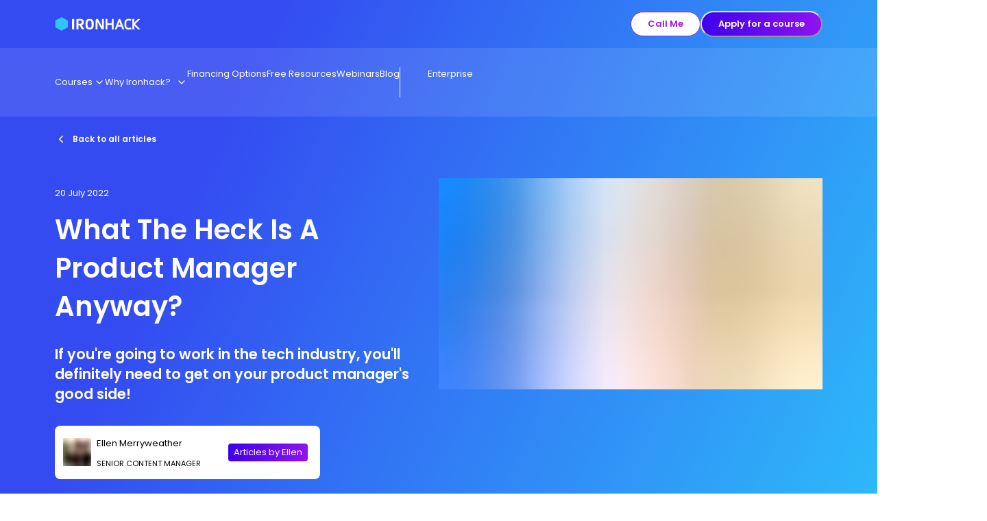

--- FILE ---
content_type: text/html; charset=utf-8
request_url: https://www.ironhack.com/gb/blog/what-the-heck-product-manager-anyway
body_size: 98080
content:
<!DOCTYPE html><html lang="en"><head><meta charSet="utf-8"/><meta name="viewport" content="width=device-width, initial-scale=1"/><link rel="stylesheet" href="/_next/static/css/1d67d3acaa42aa31.css" data-precedence="next"/><link rel="preload" as="script" fetchPriority="low" href="/_next/static/chunks/webpack-fef5c7ac20a95ab6.js"/><script src="/_next/static/chunks/fd9d1056-27ab127c5bceaa68.js" async=""></script><script src="/_next/static/chunks/2472-26c35397f9732dfb.js" async=""></script><script src="/_next/static/chunks/main-app-edba823de0880c96.js" async=""></script><script src="/_next/static/chunks/4246-1b4d7917a6a0e9c1.js" async=""></script><script src="/_next/static/chunks/9848-a781cc54dce9c770.js" async=""></script><script src="/_next/static/chunks/9705-d066fe8d1ad7a338.js" async=""></script><script src="/_next/static/chunks/5945-c40ab4b8652ee486.js" async=""></script><script src="/_next/static/chunks/172-beaaeca8cb1c1969.js" async=""></script><script src="/_next/static/chunks/2667-b85dc62e6d3360ae.js" async=""></script><script src="/_next/static/chunks/2973-f13746db3c35cab2.js" async=""></script><script src="/_next/static/chunks/4321-b1ceb04df918d54d.js" async=""></script><script src="/_next/static/chunks/app/layout-2d47994125b84b86.js" async=""></script><script src="/_next/static/chunks/5230-cd42fbd582063d48.js" async=""></script><script src="/_next/static/chunks/3033-6fb64e73ad938ff5.js" async=""></script><script src="/_next/static/chunks/3407-11c3b5550d333e09.js" async=""></script><script src="/_next/static/chunks/3001-0408ecced146a75b.js" async=""></script><script src="/_next/static/chunks/6342-c50fd8c7e42d21c7.js" async=""></script><script src="/_next/static/chunks/7393-7d8dc9f075973a65.js" async=""></script><script src="/_next/static/chunks/1776-56ae43ce98352743.js" async=""></script><script src="/_next/static/chunks/8127-f15fd42d2a8bb8de.js" async=""></script><script src="/_next/static/chunks/9240-ba495f0e3c67e793.js" async=""></script><script src="/_next/static/chunks/app/l/%5Bregion%5D/%5Blanguage%5D/layout-facaa3c926f6d0f2.js" async=""></script><script src="/_next/static/chunks/4114-6682aecc4d9c806c.js" async=""></script><script src="/_next/static/chunks/3514-9603217c58680f90.js" async=""></script><script src="/_next/static/chunks/5814-70ba88999431ab73.js" async=""></script><script src="/_next/static/chunks/5906-7beee4704b2237d0.js" async=""></script><script src="/_next/static/chunks/3452-c8e4494e232b72da.js" async=""></script><script src="/_next/static/chunks/939-fe9c27e93ed46ef3.js" async=""></script><script src="/_next/static/chunks/app/l/%5Bregion%5D/%5Blanguage%5D/blog-article/%5Bslug%5D/page-7b175aa79f96c524.js" async=""></script><script src="/_next/static/chunks/4201-eda4fd66d5df8231.js" async=""></script><script src="/_next/static/chunks/6411-da92096bb0301b68.js" async=""></script><script src="/_next/static/chunks/8126-eb0015be3a99cbe4.js" async=""></script><script src="/_next/static/chunks/2581-c628c3dc521e2b38.js" async=""></script><script src="/_next/static/chunks/8628-fa17e5a0a2786ba9.js" async=""></script><script src="/_next/static/chunks/app/l/%5Bregion%5D/%5Blanguage%5D/not-found-9cffbf048dd5fa09.js" async=""></script><title>What The Heck Is A Product Manager Anyway?</title><meta name="description" content="If you&#x27;re going to work in tech, you need to get close with your Product Manager. Find out who they are, how they work, and what makes them tick."/><link rel="canonical" href="https://www.ironhack.com/gb/blog/what-the-heck-product-manager-anyway"/><link rel="alternate" hrefLang="en-gb" href="https://www.ironhack.com/gb/blog/what-the-heck-product-manager-anyway"/><link rel="alternate" hrefLang="en-us" href="https://www.ironhack.com/us/blog/what-the-heck-product-manager-anyway"/><meta property="og:image" content="https://www.datocms-assets.com/14946/1658307785-generalblog_productmanager.png?auto=format&amp;fit=max&amp;w=1200"/><meta property="og:image:width" content="1200"/><meta property="og:image:height" content="543"/><meta property="og:type" content="article"/><meta name="twitter:card" content="summary_large_image"/><meta name="twitter:image" content="https://www.datocms-assets.com/14946/1658307785-generalblog_productmanager.png?auto=format&amp;fit=max&amp;w=1200"/><meta name="twitter:image:width" content="1200"/><meta name="twitter:image:height" content="543"/><link rel="icon" href="https://www.datocms-assets.com/14946/1690965068-default.png?auto=format&amp;h=16&amp;w=16" sizes="16x16" type="image/png"/><link rel="icon" href="https://www.datocms-assets.com/14946/1690965068-default.png?auto=format&amp;h=32&amp;w=32" sizes="32x32" type="image/png"/><link rel="icon" href="https://www.datocms-assets.com/14946/1690965068-default.png?auto=format&amp;h=96&amp;w=96" sizes="96x96" type="image/png"/><link rel="icon" href="https://www.datocms-assets.com/14946/1690965068-default.png?auto=format&amp;h=192&amp;w=192" sizes="192x192" type="image/png"/><script src="/_next/static/chunks/polyfills-c67a75d1b6f99dc8.js" noModule=""></script><style data-emotion="css 0 1egt6w6 fubdgu 1g7jkx5 vm4bx4 1hq3pk3 s9d4kc a6goph yom0wr f8mqc9 1wh2kri v5w1at 1abhfra 73kdpz 1yexn9p kkd2hl 16zaqcu f0p79h 1v5mhl2 yvuwy 1cufrhn 10c0hvv 19656n1 tpbk1i mgpla 1nmn8an p5m0c6 1z0offu 1pza6w4 slb6ud 1fw471 1ug30bt k11qqg ia3mp7 25vsto ahh27t 1hmicxt 11yjdgj 1gw3hl6 eaetgz 5rtp87 13uddbw laid53 1kxonj9 14r8dhq w1yx51 1577qb8 1miyviq 1qwk0dh 1sywon4 1ki54i ym7d8d 1yrdd7t 1nbdsto yj88vp ihexlv 85xsax thec9v tarq8z 4dqnsf aoxca4 8wd2kk 17xejub nwfosv t0lds5 od0jrl 1hnz6hu gtzuce rdf4yz 1s24war ql4sdh 3fw3ej 1ufnhth 1k3bg39 r51a8y 1l41a2p 1mj1ih5 10w5zoq 71aleg j7qwjs 86t1f9 1tfjd1n 9r1c8l 1rj4elv 3xp5rf 1w3zrlu 70qvj9 1kxr6eo spn4bz t4q1nq sesa71 j2l3z2 fauwva sdql1s cmg9c4 kfw6b5 8btut1 4f2sr9 khwqg1 d8ped0 dvxtzn x2dbjh 3y4d8w 1ruf2hm 1h3femv 10fztfz 1mdemct 1f66jws 17w5h1j 1wcf6sm 1vakbk4 wk0w76 1c7ukyf n58ib7 skkuds 1rueb5n nzg9ae 1yiibxl 2qlfc6 182l1xq 5qyk98 ebw3wp nhi7ne 11hxcuk xwuxwh 1l0m7 vyid1k 1dvea7e 716c9j ba32du 1tjles7 1qavs6n 7jsbhh r69bt9 o2ldmt wd8hou 1717myr 13y098b 155za0w 1yu83b 177w1cv 1rgkod 1gm3tio 1pbpq0j 1j7zfop thzy17 1qer27g jtnlr 13kbogi 1vgv95z f74wq 1gong6g"> :host,:root,[data-theme]{--chakra-ring-inset:var(--chakra-empty,/*!*/ /*!*/);--chakra-ring-offset-width:0px;--chakra-ring-offset-color:#fff;--chakra-ring-color:rgba(66, 153, 225, 0.6);--chakra-ring-offset-shadow:0 0 #0000;--chakra-ring-shadow:0 0 #0000;--chakra-space-x-reverse:0;--chakra-space-y-reverse:0;--chakra-colors-transparent:transparent;--chakra-colors-current:currentColor;--chakra-colors-black-5:#F2F2F2;--chakra-colors-black-10:#E5E5E5;--chakra-colors-black-20:#CCCCCC;--chakra-colors-black-30:#B3B3B3;--chakra-colors-black-40:#979797;--chakra-colors-black-60:#5B5B5B;--chakra-colors-black-80:#333333;--chakra-colors-black-100:#000000;--chakra-colors-white-100:#FFFFFF;--chakra-colors-whiteAlpha-50:rgba(255, 255, 255, 0.04);--chakra-colors-whiteAlpha-100:rgba(255, 255, 255, 0.06);--chakra-colors-whiteAlpha-200:rgba(255, 255, 255, 0.08);--chakra-colors-whiteAlpha-300:rgba(255, 255, 255, 0.16);--chakra-colors-whiteAlpha-400:rgba(255, 255, 255, 0.24);--chakra-colors-whiteAlpha-500:rgba(255, 255, 255, 0.36);--chakra-colors-whiteAlpha-600:rgba(255, 255, 255, 0.48);--chakra-colors-whiteAlpha-700:rgba(255, 255, 255, 0.64);--chakra-colors-whiteAlpha-800:rgba(255, 255, 255, 0.80);--chakra-colors-whiteAlpha-900:rgba(255, 255, 255, 0.92);--chakra-colors-blackAlpha-50:rgba(0, 0, 0, 0.04);--chakra-colors-blackAlpha-100:rgba(0, 0, 0, 0.06);--chakra-colors-blackAlpha-200:rgba(0, 0, 0, 0.08);--chakra-colors-blackAlpha-300:rgba(0, 0, 0, 0.16);--chakra-colors-blackAlpha-400:rgba(0, 0, 0, 0.24);--chakra-colors-blackAlpha-500:rgba(0, 0, 0, 0.36);--chakra-colors-blackAlpha-600:rgba(0, 0, 0, 0.48);--chakra-colors-blackAlpha-700:rgba(0, 0, 0, 0.64);--chakra-colors-blackAlpha-800:rgba(0, 0, 0, 0.80);--chakra-colors-blackAlpha-900:rgba(0, 0, 0, 0.92);--chakra-colors-gray-50:#F7FAFC;--chakra-colors-gray-100:#EDF2F7;--chakra-colors-gray-200:#E2E8F0;--chakra-colors-gray-300:#CBD5E0;--chakra-colors-gray-400:#A0AEC0;--chakra-colors-gray-500:#718096;--chakra-colors-gray-600:#4A5568;--chakra-colors-gray-700:#2D3748;--chakra-colors-gray-800:#1A202C;--chakra-colors-gray-900:#171923;--chakra-colors-red-10:#FDEDED;--chakra-colors-red-50:#FFF5F5;--chakra-colors-red-100:#EB4C4C;--chakra-colors-red-120:#BC3D3D;--chakra-colors-red-200:#FEB2B2;--chakra-colors-red-300:#FC8181;--chakra-colors-red-400:#F56565;--chakra-colors-red-500:#E53E3E;--chakra-colors-red-600:#C53030;--chakra-colors-red-700:#9B2C2C;--chakra-colors-red-800:#822727;--chakra-colors-red-900:#63171B;--chakra-colors-orange-10:#FEF6E9;--chakra-colors-orange-50:#FFFAF0;--chakra-colors-orange-100:#F8A324;--chakra-colors-orange-130:#AE7219;--chakra-colors-orange-200:#FBD38D;--chakra-colors-orange-300:#F6AD55;--chakra-colors-orange-400:#ED8936;--chakra-colors-orange-500:#DD6B20;--chakra-colors-orange-600:#C05621;--chakra-colors-orange-700:#9C4221;--chakra-colors-orange-800:#7B341E;--chakra-colors-orange-900:#652B19;--chakra-colors-yellow-10:#FFFEEB;--chakra-colors-yellow-40:#FEFBC2;--chakra-colors-yellow-50:#FFFFF0;--chakra-colors-yellow-80:#FCF785;--chakra-colors-yellow-90:#C9FF58;--chakra-colors-yellow-100:#FAF234;--chakra-colors-yellow-120:#D7CE06;--chakra-colors-yellow-140:#ACA502;--chakra-colors-yellow-160:#837E02;--chakra-colors-yellow-200:#FAF089;--chakra-colors-yellow-300:#F6E05E;--chakra-colors-yellow-400:#ECC94B;--chakra-colors-yellow-500:#D69E2E;--chakra-colors-yellow-600:#B7791F;--chakra-colors-yellow-700:#975A16;--chakra-colors-yellow-800:#744210;--chakra-colors-yellow-900:#5F370E;--chakra-colors-green-10:#E7F9ED;--chakra-colors-green-50:#F0FFF4;--chakra-colors-green-100:#11BE4C;--chakra-colors-green-120:#0E983D;--chakra-colors-green-200:#9AE6B4;--chakra-colors-green-300:#68D391;--chakra-colors-green-400:#48BB78;--chakra-colors-green-500:#38A169;--chakra-colors-green-600:#2F855A;--chakra-colors-green-700:#276749;--chakra-colors-green-800:#22543D;--chakra-colors-green-900:#1C4532;--chakra-colors-teal-50:#E6FFFA;--chakra-colors-teal-100:#B2F5EA;--chakra-colors-teal-200:#81E6D9;--chakra-colors-teal-300:#4FD1C5;--chakra-colors-teal-400:#38B2AC;--chakra-colors-teal-500:#319795;--chakra-colors-teal-600:#2C7A7B;--chakra-colors-teal-700:#285E61;--chakra-colors-teal-800:#234E52;--chakra-colors-teal-900:#1D4044;--chakra-colors-blue-10:#E5F4FC;--chakra-colors-blue-50:#ebf8ff;--chakra-colors-blue-100:#008EDE;--chakra-colors-blue-120:#0072B2;--chakra-colors-blue-200:#90cdf4;--chakra-colors-blue-300:#63b3ed;--chakra-colors-blue-400:#4299e1;--chakra-colors-blue-500:#3182ce;--chakra-colors-blue-600:#2b6cb0;--chakra-colors-blue-700:#2c5282;--chakra-colors-blue-800:#2a4365;--chakra-colors-blue-900:#1A365D;--chakra-colors-cyan-50:#EDFDFD;--chakra-colors-cyan-100:#C4F1F9;--chakra-colors-cyan-200:#9DECF9;--chakra-colors-cyan-300:#76E4F7;--chakra-colors-cyan-400:#0BC5EA;--chakra-colors-cyan-500:#00B5D8;--chakra-colors-cyan-600:#00A3C4;--chakra-colors-cyan-700:#0987A0;--chakra-colors-cyan-800:#086F83;--chakra-colors-cyan-900:#065666;--chakra-colors-purple-10:#F5E8FE;--chakra-colors-purple-40:#EBD0FC;--chakra-colors-purple-50:#FAF5FF;--chakra-colors-purple-80:#C273F6;--chakra-colors-purple-100:#9A16F0;--chakra-colors-purple-120:#7B12C0;--chakra-colors-purple-140:#5C0D90;--chakra-colors-purple-160:#3E0960;--chakra-colors-purple-200:#D6BCFA;--chakra-colors-purple-300:#B794F4;--chakra-colors-purple-400:#9F7AEA;--chakra-colors-purple-500:#805AD5;--chakra-colors-purple-600:#6B46C1;--chakra-colors-purple-700:#553C9A;--chakra-colors-purple-800:#44337A;--chakra-colors-purple-900:#322659;--chakra-colors-pink-10:#FDEBF3;--chakra-colors-pink-40:#FEA7CF;--chakra-colors-pink-50:#FFF5F7;--chakra-colors-pink-80:#F16BA7;--chakra-colors-pink-100:#EC398A;--chakra-colors-pink-120:#B90657;--chakra-colors-pink-140:#8B0541;--chakra-colors-pink-160:#5C032C;--chakra-colors-pink-200:#FBB6CE;--chakra-colors-pink-300:#F687B3;--chakra-colors-pink-400:#ED64A6;--chakra-colors-pink-500:#D53F8C;--chakra-colors-pink-600:#B83280;--chakra-colors-pink-700:#97266D;--chakra-colors-pink-800:#702459;--chakra-colors-pink-900:#521B41;--chakra-colors-linkedin-50:#E8F4F9;--chakra-colors-linkedin-100:#CFEDFB;--chakra-colors-linkedin-200:#9BDAF3;--chakra-colors-linkedin-300:#68C7EC;--chakra-colors-linkedin-400:#34B3E4;--chakra-colors-linkedin-500:#00A0DC;--chakra-colors-linkedin-600:#008CC9;--chakra-colors-linkedin-700:#0077B5;--chakra-colors-linkedin-800:#005E93;--chakra-colors-linkedin-900:#004471;--chakra-colors-facebook-50:#E8F4F9;--chakra-colors-facebook-100:#D9DEE9;--chakra-colors-facebook-200:#B7C2DA;--chakra-colors-facebook-300:#6482C0;--chakra-colors-facebook-400:#4267B2;--chakra-colors-facebook-500:#385898;--chakra-colors-facebook-600:#314E89;--chakra-colors-facebook-700:#29487D;--chakra-colors-facebook-800:#223B67;--chakra-colors-facebook-900:#1E355B;--chakra-colors-messenger-50:#D0E6FF;--chakra-colors-messenger-100:#B9DAFF;--chakra-colors-messenger-200:#A2CDFF;--chakra-colors-messenger-300:#7AB8FF;--chakra-colors-messenger-400:#2E90FF;--chakra-colors-messenger-500:#0078FF;--chakra-colors-messenger-600:#0063D1;--chakra-colors-messenger-700:#0052AC;--chakra-colors-messenger-800:#003C7E;--chakra-colors-messenger-900:#002C5C;--chakra-colors-whatsapp-50:#dffeec;--chakra-colors-whatsapp-100:#b9f5d0;--chakra-colors-whatsapp-200:#90edb3;--chakra-colors-whatsapp-300:#65e495;--chakra-colors-whatsapp-400:#3cdd78;--chakra-colors-whatsapp-500:#22c35e;--chakra-colors-whatsapp-600:#179848;--chakra-colors-whatsapp-700:#0c6c33;--chakra-colors-whatsapp-800:#01421c;--chakra-colors-whatsapp-900:#001803;--chakra-colors-twitter-50:#E5F4FD;--chakra-colors-twitter-100:#C8E9FB;--chakra-colors-twitter-200:#A8DCFA;--chakra-colors-twitter-300:#83CDF7;--chakra-colors-twitter-400:#57BBF5;--chakra-colors-twitter-500:#1DA1F2;--chakra-colors-twitter-600:#1A94DA;--chakra-colors-twitter-700:#1681BF;--chakra-colors-twitter-800:#136B9E;--chakra-colors-twitter-900:#0D4D71;--chakra-colors-telegram-50:#E3F2F9;--chakra-colors-telegram-100:#C5E4F3;--chakra-colors-telegram-200:#A2D4EC;--chakra-colors-telegram-300:#7AC1E4;--chakra-colors-telegram-400:#47A9DA;--chakra-colors-telegram-500:#0088CC;--chakra-colors-telegram-600:#007AB8;--chakra-colors-telegram-700:#006BA1;--chakra-colors-telegram-800:#005885;--chakra-colors-telegram-900:#003F5E;--chakra-colors-electricBlue-10:#F2FBFF;--chakra-colors-electricBlue-40:#CDF1FE;--chakra-colors-electricBlue-80:#9BE3FD;--chakra-colors-electricBlue-100:#2DC5FA;--chakra-colors-electricBlue-120:#249EC8;--chakra-colors-electricBlue-140:#1B7696;--chakra-colors-electricBlue-160:#124F64;--chakra-colors-oceanBlue-10:#EBE5FD;--chakra-colors-oceanBlue-40:#AEB7F9;--chakra-colors-oceanBlue-70:#4C53F1;--chakra-colors-oceanBlue-80:#5D6FF4;--chakra-colors-oceanBlue-100:#3800EB;--chakra-colors-oceanBlue-120:#2D00BC;--chakra-colors-oceanBlue-140:#1F2D91;--chakra-colors-oceanBlue-160:#16005E;--chakra-colors-turquoise-10:#EAFAF9;--chakra-colors-turquoise-40:#AAECE8;--chakra-colors-turquoise-80:#6BDDD6;--chakra-colors-turquoise-100:#2BCFC5;--chakra-colors-turquoise-120:#22A59E;--chakra-colors-turquoise-140:#1A7C76;--chakra-colors-turquoise-160:#11534F;--chakra-colors-background-ac:linear-gradient(104.9deg, var(--chakra-colors-gradient-ac-0) 27.18%, var(--chakra-colors-gradient-ac-1) 100%);--chakra-colors-background-ai:linear-gradient(105deg, var(--chakra-colors-gradient-ai-0) 27.18%, var(--chakra-colors-gradient-ai-1) 100%);--chakra-colors-background-black:#000000;--chakra-colors-background-brand:linear-gradient(114.99deg, var(--chakra-colors-gradient-brand-0) 24.14%, var(--chakra-colors-gradient-brand-1) 105.44%);--chakra-colors-background-ce:linear-gradient(287.72deg, var(--chakra-colors-gradient-ce-0) 0%, var(--chakra-colors-gradient-ce-1) 87.67%);--chakra-colors-background-cloud:#E5F4FC;--chakra-colors-background-cyber:linear-gradient(287.72deg, var(--chakra-colors-gradient-cyber-0) 0%, var(--chakra-colors-gradient-cyber-1) 87.67%);--chakra-colors-background-dark:#16005E;--chakra-colors-background-data:linear-gradient(284.43deg, var(--chakra-colors-gradient-data-0) 0%, var(--chakra-colors-gradient-data-1) 96.5%);--chakra-colors-background-de:linear-gradient(287.72deg, var(--chakra-colors-gradient-de-0) 0%, var(--chakra-colors-gradient-de-1) 87.67%);--chakra-colors-background-dv:linear-gradient(288deg, var(--chakra-colors-gradient-dv-0) 0%, var(--chakra-colors-gradient-dv-1) 87.67%);--chakra-colors-background-light:#F2F2F2;--chakra-colors-background-light-ac:#EBE5FD;--chakra-colors-background-light-ai:#EAFAF9;--chakra-colors-background-light-ce:#FDEBF3;--chakra-colors-background-light-cyber:#EAFAF9;--chakra-colors-background-light-data:#FEF6E9;--chakra-colors-background-light-de:#E7F9ED;--chakra-colors-background-light-dv:#FDEBF3;--chakra-colors-background-light-mk:#FDEBF3;--chakra-colors-background-light-ml:#EBE5FD;--chakra-colors-background-light-pm:#FFFEEB;--chakra-colors-background-light-ux:#FDEBF3;--chakra-colors-background-light-web:#EBE5FD;--chakra-colors-background-mk:linear-gradient(288deg, var(--chakra-colors-gradient-mk-0) 0%, var(--chakra-colors-gradient-mk-1) 87.67%);--chakra-colors-background-ml:linear-gradient(288deg, var(--chakra-colors-gradient-ml-0) 0%, var(--chakra-colors-gradient-ml-1) 87.67%);--chakra-colors-background-pm:linear-gradient(287.72deg, var(--chakra-colors-gradient-pm-0) 0%, var(--chakra-colors-gradient-pm-1) 87.67%);--chakra-colors-background-ux:linear-gradient(104.9deg, var(--chakra-colors-gradient-ux-0) 27.18%, var(--chakra-colors-gradient-ux-1) 100%);--chakra-colors-background-web:linear-gradient(107.05deg, var(--chakra-colors-gradient-web-0) 17.93%, var(--chakra-colors-gradient-web-1) 92.3%);--chakra-colors-background-white:#FFFFFF;--chakra-colors-brand-primary:#2DC5FA;--chakra-colors-brand-secondary:#3800EB;--chakra-colors-button-disabled:#B3B3B3;--chakra-colors-button-facebook-enabled:#3800EB;--chakra-colors-button-facebook-hover:#1F2D91;--chakra-colors-button-facebook-pressed:#3E0960;--chakra-colors-button-google-enabled:#FFFFFF;--chakra-colors-button-google-hover:#E5E5E5;--chakra-colors-button-google-pressed:#CCCCCC;--chakra-colors-button-primary-enabled:linear-gradient(90.68deg, var(--chakra-colors-gradient-interactive-0) -7.48%, var(--chakra-colors-gradient-interactive-1) 113.27%);--chakra-colors-button-primary-hover:linear-gradient(#3800EB, #3800EB);--chakra-colors-button-primary-pressed:#1F2D91;--chakra-colors-button-secondary-enabled:#FFFFFF;--chakra-colors-button-secondary-hover:#9A16F0;--chakra-colors-button-secondary-pressed:#5C0D90;--chakra-colors-button-tertiary-enabled:#9A16F0;--chakra-colors-button-tertiary-hover:#3800EB;--chakra-colors-button-tertiary-pressed:#3E0960;--chakra-colors-fill-black:#000000;--chakra-colors-fill-footer:#16005E;--chakra-colors-fill-interactive:#9A16F0;--chakra-colors-fill-light:#E5E5E5;--chakra-colors-fill-medium:#979797;--chakra-colors-fill-new:#EC398A;--chakra-colors-fill-preFooter:#1F2D91;--chakra-colors-fill-primary:#2DC5FA;--chakra-colors-fill-secondary:#3800EB;--chakra-colors-fill-translucid:#00000099;--chakra-colors-fill-white:#FFFFFF;--chakra-colors-fill-yellow:#C9FF58;--chakra-colors-gradient-ac-0:#3800EB;--chakra-colors-gradient-ac-1:#FAF234;--chakra-colors-gradient-ai-0:#6BDDD6;--chakra-colors-gradient-ai-1:#4C53F1;--chakra-colors-gradient-brand-0:#344BF1;--chakra-colors-gradient-brand-1:#2DC5FA;--chakra-colors-gradient-ce-0:#2BCFC5;--chakra-colors-gradient-ce-1:#EC398A;--chakra-colors-gradient-cyber-0:#F9E450;--chakra-colors-gradient-cyber-1:#2BCFC5;--chakra-colors-gradient-data-0:#FAF234;--chakra-colors-gradient-data-1:#EC398A;--chakra-colors-gradient-de-0:#2BCFC5;--chakra-colors-gradient-de-1:#F8A324;--chakra-colors-gradient-dv-0:#2DC5FA;--chakra-colors-gradient-dv-1:#F16BA7;--chakra-colors-gradient-interactive-0:#3800EB;--chakra-colors-gradient-interactive-1:#9A16F0;--chakra-colors-gradient-mk-0:#F16BA7;--chakra-colors-gradient-mk-1:#3800EB;--chakra-colors-gradient-ml-0:#2EC6FB;--chakra-colors-gradient-ml-1:#D6A2F9;--chakra-colors-gradient-pm-0:#FAF234;--chakra-colors-gradient-pm-1:#7B12C0;--chakra-colors-gradient-ux-0:#EC398A;--chakra-colors-gradient-ux-1:#9A16F0;--chakra-colors-gradient-web-0:#9A16F0;--chakra-colors-gradient-web-1:#2DC5FA;--chakra-colors-icon-dark:#000000;--chakra-colors-icon-error:#EB4C4C;--chakra-colors-icon-info:#008EDE;--chakra-colors-icon-new:#9A16F0;--chakra-colors-icon-primary:#2DC5FA;--chakra-colors-icon-secondary:#3800EB;--chakra-colors-icon-success:#11BE4C;--chakra-colors-icon-warning:#F8A324;--chakra-colors-link-link:#9A16F0;--chakra-colors-link-hover:#3800EB;--chakra-colors-link-pressed:#5C0D90;--chakra-colors-link-disabled:#B3B3B3;--chakra-colors-link-inverse:#FFFFFF;--chakra-colors-stroke-dark:#000000;--chakra-colors-stroke-error:#EB4C4C;--chakra-colors-stroke-info:#008EDE;--chakra-colors-stroke-interactive:#9A16F0;--chakra-colors-stroke-light:#B3B3B3;--chakra-colors-stroke-medium:#979797;--chakra-colors-stroke-success:#11BE4C;--chakra-colors-stroke-warning:#F8A324;--chakra-colors-stroke-white:#FFFFFF;--chakra-colors-support-error-icon:#EB4C4C;--chakra-colors-support-error-background:#FDEDED;--chakra-colors-support-error-text:#BC3D3D;--chakra-colors-support-info-icon:#008EDE;--chakra-colors-support-info-background:#E5F4FC;--chakra-colors-support-info-text:#0072B2;--chakra-colors-support-success-icon:#11BE4C;--chakra-colors-support-success-background:#E7F9ED;--chakra-colors-support-success-text:#0E983D;--chakra-colors-support-warning-icon:#F8A324;--chakra-colors-support-warning-background:#FEF6E9;--chakra-colors-support-warning-text:#AE7219;--chakra-colors-text-inverse:#FFFFFF;--chakra-colors-text-primary:#000000;--chakra-colors-text-secondary:#5B5B5B;--chakra-colors-text-tertiary:#979797;--chakra-borders-none:0;--chakra-borders-1px:1px solid;--chakra-borders-2px:2px solid;--chakra-borders-4px:4px solid;--chakra-borders-8px:8px solid;--chakra-fonts-heading:Poppins,sans-serif;--chakra-fonts-body:Poppins,sans-serif;--chakra-fonts-mono:monospace;--chakra-fontSizes-3xs:0.45rem;--chakra-fontSizes-2xs:0.625rem;--chakra-fontSizes-xs:0.6875rem;--chakra-fontSizes-sm:0.875rem;--chakra-fontSizes-md:1rem;--chakra-fontSizes-lg:1.125rem;--chakra-fontSizes-xl:1.0625rem;--chakra-fontSizes-2xl:1.3125rem;--chakra-fontSizes-3xl:1.6875rem;--chakra-fontSizes-4xl:2.125rem;--chakra-fontSizes-5xl:2.5rem;--chakra-fontSizes-6xl:3rem;--chakra-fontSizes-7xl:3.375rem;--chakra-fontSizes-8xl:6rem;--chakra-fontSizes-9xl:8rem;--chakra-fontSizes-s:0.75rem;--chakra-fontSizes-m:0.8125rem;--chakra-fontSizes-l:0.9375rem;--chakra-fontWeights-hairline:100;--chakra-fontWeights-thin:200;--chakra-fontWeights-light:300;--chakra-fontWeights-normal:400;--chakra-fontWeights-medium:500;--chakra-fontWeights-semibold:600;--chakra-fontWeights-bold:700;--chakra-fontWeights-extrabold:800;--chakra-fontWeights-black:900;--chakra-fontWeights-regular:400;--chakra-letterSpacings-tighter:-0.05em;--chakra-letterSpacings-tight:-0.025em;--chakra-letterSpacings-normal:0;--chakra-letterSpacings-wide:0.025em;--chakra-letterSpacings-wider:0.05em;--chakra-letterSpacings-widest:0.1em;--chakra-lineHeights-3:.75rem;--chakra-lineHeights-4:1rem;--chakra-lineHeights-5:1.25rem;--chakra-lineHeights-6:1.5rem;--chakra-lineHeights-7:1.75rem;--chakra-lineHeights-8:2rem;--chakra-lineHeights-9:2.25rem;--chakra-lineHeights-10:2.5rem;--chakra-lineHeights-normal:normal;--chakra-lineHeights-none:1;--chakra-lineHeights-shorter:1.25;--chakra-lineHeights-short:1.375;--chakra-lineHeights-base:1.5;--chakra-lineHeights-tall:1.625;--chakra-lineHeights-taller:2;--chakra-radii-none:0;--chakra-radii-sm:0.125rem;--chakra-radii-base:0.25rem;--chakra-radii-md:0.375rem;--chakra-radii-lg:0.5rem;--chakra-radii-xl:0.75rem;--chakra-radii-2xl:1rem;--chakra-radii-3xl:1.5rem;--chakra-radii-full:9999px;--chakra-space-1:0.5rem;--chakra-space-2:1rem;--chakra-space-3:1.5rem;--chakra-space-4:2rem;--chakra-space-5:2.5rem;--chakra-space-6:3rem;--chakra-space-7:3.5rem;--chakra-space-8:4rem;--chakra-space-9:4.5rem;--chakra-space-10:5rem;--chakra-space-11:5.5rem;--chakra-space-12:6rem;--chakra-space-14:3.5rem;--chakra-space-15:7.5rem;--chakra-space-16:4rem;--chakra-space-20:5rem;--chakra-space-24:6rem;--chakra-space-28:7rem;--chakra-space-32:8rem;--chakra-space-36:9rem;--chakra-space-40:10rem;--chakra-space-44:11rem;--chakra-space-48:12rem;--chakra-space-52:13rem;--chakra-space-56:14rem;--chakra-space-60:15rem;--chakra-space-64:16rem;--chakra-space-72:18rem;--chakra-space-80:20rem;--chakra-space-96:24rem;--chakra-space-px:1px;--chakra-space-0-5:0.25rem;--chakra-space-1-5:0.75rem;--chakra-space-2-5:1.25rem;--chakra-space-3-5:0.875rem;--chakra-space-0-25:0.125rem;--chakra-shadows-xs:0 0 0 1px rgba(0, 0, 0, 0.05);--chakra-shadows-sm:0 1px 2px 0 rgba(0, 0, 0, 0.05);--chakra-shadows-base:0 1px 3px 0 rgba(0, 0, 0, 0.1),0 1px 2px 0 rgba(0, 0, 0, 0.06);--chakra-shadows-md:0 4px 6px -1px rgba(0, 0, 0, 0.1),0 2px 4px -1px rgba(0, 0, 0, 0.06);--chakra-shadows-lg:0 10px 15px -3px rgba(0, 0, 0, 0.1),0 4px 6px -2px rgba(0, 0, 0, 0.05);--chakra-shadows-xl:0 20px 25px -5px rgba(0, 0, 0, 0.1),0 10px 10px -5px rgba(0, 0, 0, 0.04);--chakra-shadows-2xl:0 25px 50px -12px rgba(0, 0, 0, 0.25);--chakra-shadows-outline:0 0 0 3px rgba(66, 153, 225, 0.6);--chakra-shadows-inner:inset 0 2px 4px 0 rgba(0,0,0,0.06);--chakra-shadows-none:none;--chakra-shadows-dark-lg:rgba(0, 0, 0, 0.1) 0px 0px 0px 1px,rgba(0, 0, 0, 0.2) 0px 5px 10px,rgba(0, 0, 0, 0.4) 0px 15px 40px;--chakra-shadows-s:0px 4px 4px rgba(0, 0, 0, 0.08);--chakra-shadows-m:0px 8px 8px rgba(0, 0, 0, 0.16);--chakra-shadows-l:0px 16px 16px rgba(0, 0, 0, 0.16);--chakra-sizes-1:0.25rem;--chakra-sizes-2:0.5rem;--chakra-sizes-3:0.75rem;--chakra-sizes-4:1rem;--chakra-sizes-5:1.25rem;--chakra-sizes-6:1.5rem;--chakra-sizes-7:1.75rem;--chakra-sizes-8:2rem;--chakra-sizes-9:2.25rem;--chakra-sizes-10:2.5rem;--chakra-sizes-12:3rem;--chakra-sizes-14:3.5rem;--chakra-sizes-16:4rem;--chakra-sizes-20:5rem;--chakra-sizes-24:6rem;--chakra-sizes-28:7rem;--chakra-sizes-32:8rem;--chakra-sizes-36:9rem;--chakra-sizes-40:10rem;--chakra-sizes-44:11rem;--chakra-sizes-48:12rem;--chakra-sizes-52:13rem;--chakra-sizes-56:14rem;--chakra-sizes-60:15rem;--chakra-sizes-64:16rem;--chakra-sizes-72:18rem;--chakra-sizes-80:20rem;--chakra-sizes-96:24rem;--chakra-sizes-px:1px;--chakra-sizes-0-5:0.125rem;--chakra-sizes-1-5:0.375rem;--chakra-sizes-2-5:0.625rem;--chakra-sizes-3-5:0.875rem;--chakra-sizes-max:max-content;--chakra-sizes-min:min-content;--chakra-sizes-full:100%;--chakra-sizes-3xs:14rem;--chakra-sizes-2xs:16rem;--chakra-sizes-xs:20rem;--chakra-sizes-sm:24rem;--chakra-sizes-md:28rem;--chakra-sizes-lg:32rem;--chakra-sizes-xl:36rem;--chakra-sizes-2xl:42rem;--chakra-sizes-3xl:48rem;--chakra-sizes-4xl:56rem;--chakra-sizes-5xl:64rem;--chakra-sizes-6xl:72rem;--chakra-sizes-7xl:80rem;--chakra-sizes-8xl:90rem;--chakra-sizes-prose:60ch;--chakra-sizes-container-sm:640px;--chakra-sizes-container-md:768px;--chakra-sizes-container-lg:1024px;--chakra-sizes-container-xl:1280px;--chakra-sizes-container-2xl:1440px;--chakra-zIndices-hide:-1;--chakra-zIndices-auto:auto;--chakra-zIndices-base:0;--chakra-zIndices-docked:10;--chakra-zIndices-dropdown:1000;--chakra-zIndices-sticky:1100;--chakra-zIndices-banner:1200;--chakra-zIndices-overlay:1300;--chakra-zIndices-modal:1400;--chakra-zIndices-popover:1500;--chakra-zIndices-skipLink:1600;--chakra-zIndices-toast:1700;--chakra-zIndices-tooltip:1800;--chakra-transition-property-common:background-color,border-color,color,fill,stroke,opacity,box-shadow,transform;--chakra-transition-property-colors:background-color,border-color,color,fill,stroke;--chakra-transition-property-dimensions:width,height;--chakra-transition-property-position:left,right,top,bottom;--chakra-transition-property-background:background-color,background-image,background-position;--chakra-transition-easing-ease-in:cubic-bezier(0.4, 0, 1, 1);--chakra-transition-easing-ease-out:cubic-bezier(0, 0, 0.2, 1);--chakra-transition-easing-ease-in-out:cubic-bezier(0.4, 0, 0.2, 1);--chakra-transition-duration-ultra-fast:50ms;--chakra-transition-duration-faster:100ms;--chakra-transition-duration-fast:150ms;--chakra-transition-duration-normal:200ms;--chakra-transition-duration-slow:300ms;--chakra-transition-duration-slower:400ms;--chakra-transition-duration-ultra-slow:500ms;--chakra-blur-none:0;--chakra-blur-sm:4px;--chakra-blur-base:8px;--chakra-blur-md:12px;--chakra-blur-lg:16px;--chakra-blur-xl:24px;--chakra-blur-2xl:40px;--chakra-blur-3xl:64px;--chakra-breakpoints-base:0em;--chakra-breakpoints-sm:30em;--chakra-breakpoints-md:48em;--chakra-breakpoints-lg:62em;--chakra-breakpoints-xl:80em;--chakra-breakpoints-2xl:96em;}.chakra-ui-light :host:not([data-theme]),.chakra-ui-light :root:not([data-theme]),.chakra-ui-light [data-theme]:not([data-theme]),[data-theme=light] :host:not([data-theme]),[data-theme=light] :root:not([data-theme]),[data-theme=light] [data-theme]:not([data-theme]),:host[data-theme=light],:root[data-theme=light],[data-theme][data-theme=light]{--chakra-colors-chakra-body-text:var(--chakra-colors-gray-800);--chakra-colors-chakra-body-bg:white;--chakra-colors-chakra-border-color:var(--chakra-colors-gray-200);--chakra-colors-chakra-subtle-bg:var(--chakra-colors-gray-100);--chakra-colors-chakra-placeholder-color:var(--chakra-colors-gray-500);}.chakra-ui-dark :host:not([data-theme]),.chakra-ui-dark :root:not([data-theme]),.chakra-ui-dark [data-theme]:not([data-theme]),[data-theme=dark] :host:not([data-theme]),[data-theme=dark] :root:not([data-theme]),[data-theme=dark] [data-theme]:not([data-theme]),:host[data-theme=dark],:root[data-theme=dark],[data-theme][data-theme=dark]{--chakra-colors-chakra-body-text:var(--chakra-colors-whiteAlpha-900);--chakra-colors-chakra-body-bg:var(--chakra-colors-gray-800);--chakra-colors-chakra-border-color:var(--chakra-colors-whiteAlpha-300);--chakra-colors-chakra-subtle-bg:var(--chakra-colors-gray-700);--chakra-colors-chakra-placeholder-color:var(--chakra-colors-whiteAlpha-400);} html{line-height:1.5;-webkit-text-size-adjust:100%;font-family:system-ui,sans-serif;-webkit-font-smoothing:antialiased;text-rendering:optimizeLegibility;-moz-osx-font-smoothing:grayscale;touch-action:manipulation;}body{position:relative;min-height:100%;margin:0;font-feature-settings:"kern";}:where(*, *::before, *::after){border-width:0;border-style:solid;box-sizing:border-box;word-wrap:break-word;}main{display:block;}hr{border-top-width:1px;box-sizing:content-box;height:0;overflow:visible;}:where(pre, code, kbd,samp){font-family:SFMono-Regular,Menlo,Monaco,Consolas,monospace;font-size:1em;}a{background-color:transparent;color:inherit;-webkit-text-decoration:inherit;text-decoration:inherit;}abbr[title]{border-bottom:none;-webkit-text-decoration:underline;text-decoration:underline;-webkit-text-decoration:underline dotted;-webkit-text-decoration:underline dotted;text-decoration:underline dotted;}:where(b, strong){font-weight:bold;}small{font-size:80%;}:where(sub,sup){font-size:75%;line-height:0;position:relative;vertical-align:baseline;}sub{bottom:-0.25em;}sup{top:-0.5em;}img{border-style:none;}:where(button, input, optgroup, select, textarea){font-family:inherit;font-size:100%;line-height:1.15;margin:0;}:where(button, input){overflow:visible;}:where(button, select){text-transform:none;}:where(
          button::-moz-focus-inner,
          [type="button"]::-moz-focus-inner,
          [type="reset"]::-moz-focus-inner,
          [type="submit"]::-moz-focus-inner
        ){border-style:none;padding:0;}fieldset{padding:0.35em 0.75em 0.625em;}legend{box-sizing:border-box;color:inherit;display:table;max-width:100%;padding:0;white-space:normal;}progress{vertical-align:baseline;}textarea{overflow:auto;}:where([type="checkbox"], [type="radio"]){box-sizing:border-box;padding:0;}input[type="number"]::-webkit-inner-spin-button,input[type="number"]::-webkit-outer-spin-button{-webkit-appearance:none!important;}input[type="number"]{-moz-appearance:textfield;}input[type="search"]{-webkit-appearance:textfield;outline-offset:-2px;}input[type="search"]::-webkit-search-decoration{-webkit-appearance:none!important;}::-webkit-file-upload-button{-webkit-appearance:button;font:inherit;}details{display:block;}summary{display:-webkit-box;display:-webkit-list-item;display:-ms-list-itembox;display:list-item;}template{display:none;}[hidden]{display:none!important;}:where(
          blockquote,
          dl,
          dd,
          h1,
          h2,
          h3,
          h4,
          h5,
          h6,
          hr,
          figure,
          p,
          pre
        ){margin:0;}button{background:transparent;padding:0;}fieldset{margin:0;padding:0;}:where(ol, ul){margin:0;padding:0;}textarea{resize:vertical;}:where(button, [role="button"]){cursor:pointer;}button::-moz-focus-inner{border:0!important;}table{border-collapse:collapse;}:where(h1, h2, h3, h4, h5, h6){font-size:inherit;font-weight:inherit;}:where(button, input, optgroup, select, textarea){padding:0;line-height:inherit;color:inherit;}:where(img, svg, video, canvas, audio, iframe, embed, object){display:block;}:where(img, video){max-width:100%;height:auto;}[data-js-focus-visible] :focus:not([data-focus-visible-added]):not(
          [data-focus-visible-disabled]
        ){outline:none;box-shadow:none;}select::-ms-expand{display:none;}:root,:host{--chakra-vh:100vh;}@supports (height: -webkit-fill-available){:root,:host{--chakra-vh:-webkit-fill-available;}}@supports (height: -moz-fill-available){:root,:host{--chakra-vh:-moz-fill-available;}}@supports (height: 100dvh){:root,:host{--chakra-vh:100dvh;}} body{font-family:var(--chakra-fonts-body);color:var(--chakra-colors-chakra-body-text);background:var(--chakra-colors-chakra-body-bg);transition-property:background-color;transition-duration:var(--chakra-transition-duration-normal);line-height:var(--chakra-lineHeights-base);}*::-webkit-input-placeholder{color:var(--chakra-colors-chakra-placeholder-color);}*::-moz-placeholder{color:var(--chakra-colors-chakra-placeholder-color);}*:-ms-input-placeholder{color:var(--chakra-colors-chakra-placeholder-color);}*::placeholder{color:var(--chakra-colors-chakra-placeholder-color);}*,*::before,::after{border-color:var(--chakra-colors-chakra-border-color);}.js-focus-visible :focus:not([data-focus-visible-added]){outline:2px solid transparent;outline-offset:2px;box-shadow:var(--chakra-shadows-none);} @font-face{font-family:Poppins;font-display:swap;font-style:normal;font-weight:400;src:url('https://cdn.ironhack.com/fonts/poppins/Poppins-Regular.woff2') format('woff2');}@font-face{font-family:Poppins;font-display:swap;font-style:normal;font-weight:600;src:url('https://cdn.ironhack.com/fonts/poppins/Poppins-SemiBold.woff2') format('woff2');}@font-face{font-family:Poppins;font-display:swap;font-style:italic;font-weight:800;src:url('https://cdn.ironhack.com/fonts/poppins/Poppins-ExtraBoldItalic.woff2') format('woff2');} .css-1hq3pk3{display:-webkit-box;display:-webkit-flex;display:-ms-flexbox;display:flex;-webkit-flex-direction:column;-ms-flex-direction:column;flex-direction:column;background:var(--chakra-colors-background-brand);} .css-s9d4kc{background:var(--chakra-colors-transparent);color:var(--chakra-colors-text-inverse);padding-bottom:var(--chakra-space-4);padding-top:var(--chakra-space-2);width:var(--chakra-sizes-full);}@media screen and (min-width: 48em){.css-s9d4kc{padding-bottom:var(--chakra-space-8);padding-top:var(--chakra-space-3);}} .css-a6goph{width:100%;-webkit-margin-start:auto;margin-inline-start:auto;-webkit-margin-end:auto;margin-inline-end:auto;display:-webkit-box;display:-webkit-flex;display:-ms-flexbox;display:flex;height:var(--chakra-sizes-full);max-width:var(--chakra-sizes-container-xl);-webkit-padding-start:0px;padding-inline-start:0px;-webkit-padding-end:0px;padding-inline-end:0px;} .css-yom0wr{display:-webkit-box;display:-webkit-flex;display:-ms-flexbox;display:flex;-webkit-flex-direction:column;-ms-flex-direction:column;flex-direction:column;-webkit-align-items:center;-webkit-box-align:center;-ms-flex-align:center;align-items:center;-webkit-box-pack:justify;-webkit-justify-content:space-between;justify-content:space-between;-webkit-padding-start:var(--chakra-space-2);padding-inline-start:var(--chakra-space-2);-webkit-padding-end:var(--chakra-space-2);padding-inline-end:var(--chakra-space-2);width:var(--chakra-sizes-full);}@media screen and (min-width: 48em){.css-yom0wr{-webkit-padding-start:var(--chakra-space-7);padding-inline-start:var(--chakra-space-7);-webkit-padding-end:var(--chakra-space-7);padding-inline-end:var(--chakra-space-7);}}@media screen and (min-width: 62em){.css-yom0wr{-webkit-padding-start:var(--chakra-space-10);padding-inline-start:var(--chakra-space-10);-webkit-padding-end:var(--chakra-space-10);padding-inline-end:var(--chakra-space-10);}} .css-f8mqc9{display:-webkit-inline-box;display:-webkit-inline-flex;display:-ms-inline-flexbox;display:inline-flex;-webkit-appearance:none;-moz-appearance:none;-ms-appearance:none;appearance:none;-webkit-align-items:center;-webkit-box-align:center;-ms-flex-align:center;align-items:center;-webkit-box-pack:center;-ms-flex-pack:center;-webkit-justify-content:center;justify-content:center;-webkit-user-select:none;-moz-user-select:none;-ms-user-select:none;user-select:none;position:relative;white-space:nowrap;vertical-align:middle;outline:2px solid transparent;outline-offset:2px;line-height:1.1375rem;border-radius:var(--chakra-radii-full);font-weight:var(--chakra-fontWeights-semibold);transition-property:var(--chakra-transition-property-common);transition-duration:var(--chakra-transition-duration-normal);cursor:pointer;font-family:var(--chakra-fonts-body);letter-spacing:var(--chakra-letterSpacings-normal);height:-webkit-min-content;height:-moz-min-content;height:min-content;-webkit-padding-start:var(--chakra-space-3);padding-inline-start:var(--chakra-space-3);-webkit-padding-end:var(--chakra-space-3);padding-inline-end:var(--chakra-space-3);padding-top:var(--chakra-space-1);padding-bottom:var(--chakra-space-1);background:var(--chakra-colors-transparent);border:var(--chakra-borders-none);padding:0px;-webkit-align-self:start;-ms-flex-item-align:start;align-self:start;color:var(--chakra-colors-link-inverse);font-size:var(--chakra-fontSizes-s);}.css-f8mqc9:focus-visible,.css-f8mqc9[data-focus-visible]{box-shadow:var(--chakra-shadows-none);-webkit-text-decoration:underline;text-decoration:underline;}.css-f8mqc9:disabled,.css-f8mqc9[disabled],.css-f8mqc9[aria-disabled=true],.css-f8mqc9[data-disabled]{opacity:1;cursor:not-allowed;box-shadow:var(--chakra-shadows-none);color:var(--chakra-colors-button-disabled);}.css-f8mqc9:hover,.css-f8mqc9[data-hover]{color:var(--chakra-colors-link-inverse);-webkit-text-decoration:underline;text-decoration:underline;} .css-1wh2kri{display:-webkit-inline-box;display:-webkit-inline-flex;display:-ms-inline-flexbox;display:inline-flex;-webkit-align-self:center;-ms-flex-item-align:center;align-self:center;-webkit-flex-shrink:0;-ms-flex-negative:0;flex-shrink:0;-webkit-margin-end:0.5rem;margin-inline-end:0.5rem;} .css-v5w1at{width:18px;height:18px;display:inline-block;line-height:1em;-webkit-flex-shrink:0;-ms-flex-negative:0;flex-shrink:0;color:currentColor;} .css-1abhfra{display:-webkit-box;display:-webkit-flex;display:-ms-flexbox;display:flex;margin-top:var(--chakra-space-3);}@media screen and (min-width: 48em){.css-1abhfra{margin-top:var(--chakra-space-6);}} .css-73kdpz{color:var(--chakra-colors-text-inverse);margin-right:0px;}@media screen and (min-width: 48em){.css-73kdpz{margin-right:var(--chakra-space-4);}} .css-1yexn9p{font-size:var(--chakra-fontSizes-m);font-family:var(--chakra-fonts-body);font-weight:var(--chakra-fontWeights-regular);line-height:1.1375rem;letter-spacing:var(--chakra-letterSpacings-normal);} .css-kkd2hl{margin-top:var(--chakra-space-2);overflow:hidden;text-overflow:ellipsis;display:-webkit-box;-webkit-box-orient:vertical;-webkit-line-clamp:var(--chakra-line-clamp);--chakra-line-clamp:3;font-size:var(--chakra-fontSizes-3xl);font-family:var(--chakra-fonts-heading);font-weight:var(--chakra-fontWeights-semibold);line-height:2.3625rem;letter-spacing:var(--chakra-letterSpacings-normal);}@media screen and (min-width: 48em){.css-kkd2hl{font-size:var(--chakra-fontSizes-5xl);font-family:var(--chakra-fonts-heading);font-weight:var(--chakra-fontWeights-semibold);line-height:3.5rem;letter-spacing:var(--chakra-letterSpacings-normal);}} .css-16zaqcu{margin-top:var(--chakra-space-2);overflow:hidden;text-overflow:ellipsis;display:-webkit-box;-webkit-box-orient:vertical;-webkit-line-clamp:var(--chakra-line-clamp);--chakra-line-clamp:3;font-size:var(--chakra-fontSizes-xl);font-family:var(--chakra-fonts-body);font-weight:var(--chakra-fontWeights-regular);line-height:1.4875rem;letter-spacing:var(--chakra-letterSpacings-normal);}@media screen and (min-width: 48em){.css-16zaqcu{font-size:var(--chakra-fontSizes-2xl);font-family:var(--chakra-fonts-heading);font-weight:var(--chakra-fontWeights-semibold);line-height:1.8375rem;letter-spacing:var(--chakra-letterSpacings-normal);}} .css-f0p79h{display:block;margin-top:var(--chakra-space-2);width:var(--chakra-sizes-full);}@media screen and (min-width: 48em){.css-f0p79h{display:none;}} .css-1v5mhl2{display:-webkit-box;display:-webkit-flex;display:-ms-flexbox;display:flex;-webkit-align-items:center;-webkit-box-align:center;-ms-flex-align:center;align-items:center;-webkit-box-pack:start;-ms-flex-pack:start;-webkit-justify-content:flex-start;justify-content:flex-start;-webkit-flex-direction:row;-ms-flex-direction:row;flex-direction:row;background:var(--chakra-colors-background-white);border-radius:8px;margin-top:var(--chakra-space-2);-webkit-padding-start:var(--chakra-space-1-5);padding-inline-start:var(--chakra-space-1-5);-webkit-padding-end:var(--chakra-space-1-5);padding-inline-end:var(--chakra-space-1-5);padding-top:var(--chakra-space-0-5);padding-bottom:var(--chakra-space-0-5);width:var(--chakra-sizes-full);}.css-1v5mhl2>*:not(style)~*:not(style){margin-top:0px;-webkit-margin-end:0px;margin-inline-end:0px;margin-bottom:0px;-webkit-margin-start:0.5rem;margin-inline-start:0.5rem;}@media screen and (min-width: 48em){.css-1v5mhl2{margin-top:var(--chakra-space-4);width:-webkit-fit-content;width:-moz-fit-content;width:fit-content;}} .css-yvuwy{display:-webkit-box;display:-webkit-flex;display:-ms-flexbox;display:flex;-webkit-align-items:flex-start;-webkit-box-align:flex-start;-ms-flex-align:flex-start;align-items:flex-start;-webkit-flex-direction:column;-ms-flex-direction:column;flex-direction:column;margin-left:var(--chakra-space-1-5);width:var(--chakra-sizes-full);}@media screen and (min-width: 30em){.css-yvuwy{-webkit-align-items:center;-webkit-box-align:center;-ms-flex-align:center;align-items:center;-webkit-flex-direction:row;-ms-flex-direction:row;flex-direction:row;}} .css-1cufrhn{color:var(--chakra-colors-text-primary);font-size:var(--chakra-fontSizes-m);font-family:var(--chakra-fonts-body);font-weight:var(--chakra-fontWeights-regular);line-height:1.1375rem;letter-spacing:var(--chakra-letterSpacings-normal);} .css-10c0hvv{color:var(--chakra-colors-text-primary);overflow:hidden;text-overflow:ellipsis;display:-webkit-box;-webkit-box-orient:vertical;-webkit-line-clamp:var(--chakra-line-clamp);--chakra-line-clamp:2;font-size:var(--chakra-fontSizes-xs);font-family:var(--chakra-fonts-body);font-weight:var(--chakra-fontWeights-regular);line-height:0.9625rem;letter-spacing:var(--chakra-letterSpacings-normal);text-transform:uppercase;} .css-19656n1{display:-webkit-inline-box;display:-webkit-inline-flex;display:-ms-inline-flexbox;display:inline-flex;-webkit-appearance:none;-moz-appearance:none;-ms-appearance:none;appearance:none;-webkit-align-items:center;-webkit-box-align:center;-ms-flex-align:center;align-items:center;-webkit-box-pack:center;-ms-flex-pack:center;-webkit-justify-content:center;justify-content:center;-webkit-user-select:none;-moz-user-select:none;-ms-user-select:none;user-select:none;position:relative;white-space:nowrap;vertical-align:middle;outline:2px solid transparent;outline-offset:2px;line-height:1.1375rem;transition-property:var(--chakra-transition-property-common);transition-duration:var(--chakra-transition-duration-normal);cursor:pointer;font-family:var(--chakra-fonts-body);letter-spacing:var(--chakra-letterSpacings-normal);height:-webkit-min-content;height:-moz-min-content;height:min-content;background:var(--chakra-colors-button-primary-enabled);color:var(--chakra-colors-text-inverse);-webkit-transition:background-size 250ms ease-in-out;transition:background-size 250ms ease-in-out;border-radius:var(--chakra-radii-base);font-size:var(--chakra-fontSizes-s);font-weight:var(--chakra-fontWeights-normal);margin-left:0px;margin-top:var(--chakra-space-0-5);-webkit-padding-start:var(--chakra-space-1);padding-inline-start:var(--chakra-space-1);-webkit-padding-end:var(--chakra-space-1);padding-inline-end:var(--chakra-space-1);padding-top:var(--chakra-space-0-25);padding-bottom:var(--chakra-space-0-25);}.css-19656n1:focus-visible,.css-19656n1[data-focus-visible]{box-shadow:var(--chakra-colors-electricBlue-100) 0px 0px 0px 4px;}.css-19656n1:disabled,.css-19656n1[disabled],.css-19656n1[aria-disabled=true],.css-19656n1[data-disabled]{opacity:1;cursor:not-allowed;box-shadow:var(--chakra-shadows-none);color:var(--chakra-colors-text-inverse);background:var(--chakra-colors-button-disabled);}.css-19656n1:hover,.css-19656n1[data-hover]{background:var(--chakra-colors-button-primary-hover);-webkit-text-decoration:none;text-decoration:none;}.css-19656n1:hover:disabled,.css-19656n1[data-hover]:disabled,.css-19656n1:hover[disabled],.css-19656n1[data-hover][disabled],.css-19656n1:hover[aria-disabled=true],.css-19656n1[data-hover][aria-disabled=true],.css-19656n1:hover[data-disabled],.css-19656n1[data-hover][data-disabled]{background:var(--chakra-colors-button-disabled);}.css-19656n1:active,.css-19656n1[data-active]{background:var(--chakra-colors-button-primary-pressed);}.css-19656n1[aria-pressed=true],.css-19656n1[data-pressed]{background:var(--chakra-colors-button-primary-pressed);}@media screen and (min-width: 30em){.css-19656n1{margin-left:auto;margin-top:0px;}}@media screen and (min-width: 48em){.css-19656n1{font-size:var(--chakra-fontSizes-m);padding-top:var(--chakra-space-0-5);padding-bottom:var(--chakra-space-0-5);}}@media screen and (min-width: 62em){.css-19656n1{margin-left:var(--chakra-space-5);}} .css-tpbk1i{display:-webkit-box;display:-webkit-flex;display:-ms-flexbox;display:flex;-webkit-flex-direction:row;-ms-flex-direction:row;flex-direction:row;margin-top:var(--chakra-space-2);}.css-tpbk1i>*:not(style)~*:not(style){margin-top:0px;-webkit-margin-end:0px;margin-inline-end:0px;margin-bottom:0px;-webkit-margin-start:var(--chakra-space-1);margin-inline-start:var(--chakra-space-1);}@media screen and (min-width: 48em){.css-tpbk1i{margin-top:var(--chakra-space-3);}} .css-mgpla{font-weight:var(--chakra-fontWeights-medium);line-height:1.2;outline:2px solid transparent;outline-offset:2px;color:var(--chakra-colors-text-inverse);background:var(--chakra-colors-fill-translucid);box-shadow:var(--badge-shadow);border-radius:8px;-webkit-align-items:center;-webkit-box-align:center;-ms-flex-align:center;align-items:center;display:-webkit-inline-box;display:-webkit-inline-flex;display:-ms-inline-flexbox;display:inline-flex;gap:var(--chakra-space-0-5);height:32px;padding:var(--chakra-space-0-5);width:-webkit-min-content;width:-moz-min-content;width:min-content;white-space:nowrap;}.css-mgpla:focus-visible,.css-mgpla[data-focus-visible]{box-shadow:var(--chakra-shadows-outline);} .css-1nmn8an{font-size:var(--chakra-fontSizes-xs);font-family:var(--chakra-fonts-body);font-weight:var(--chakra-fontWeights-semibold);line-height:0.9625rem;letter-spacing:var(--chakra-letterSpacings-normal);} .css-p5m0c6{display:none;}@media screen and (min-width: 48em){.css-p5m0c6{display:block;min-width:50%;}}@media screen and (min-width: 62em){.css-p5m0c6{min-width:35rem;}} .css-1z0offu{background:var(--chakra-colors-background-white);color:var(--chakra-colors-text-primary);padding-bottom:var(--chakra-space-6);padding-top:var(--chakra-space-6);width:var(--chakra-sizes-full);} .css-1pza6w4{display:-webkit-box;display:-webkit-flex;display:-ms-flexbox;display:flex;-webkit-flex-direction:column;-ms-flex-direction:column;flex-direction:column;-webkit-padding-start:var(--chakra-space-2);padding-inline-start:var(--chakra-space-2);-webkit-padding-end:var(--chakra-space-2);padding-inline-end:var(--chakra-space-2);width:var(--chakra-sizes-full);}@media screen and (min-width: 48em){.css-1pza6w4{-webkit-flex-direction:row;-ms-flex-direction:row;flex-direction:row;-webkit-padding-start:var(--chakra-space-7);padding-inline-start:var(--chakra-space-7);-webkit-padding-end:var(--chakra-space-7);padding-inline-end:var(--chakra-space-7);}}@media screen and (min-width: 62em){.css-1pza6w4{-webkit-padding-start:var(--chakra-space-10);padding-inline-start:var(--chakra-space-10);-webkit-padding-end:var(--chakra-space-10);padding-inline-end:var(--chakra-space-10);}} .css-slb6ud{display:-webkit-box;display:-webkit-flex;display:-ms-flexbox;display:flex;-webkit-flex-direction:column;-ms-flex-direction:column;flex-direction:column;gap:var(--chakra-space-1);width:var(--chakra-sizes-full);} .css-1fw471{color:var(--chakra-colors-text-primary);font-size:var(--chakra-fontSizes-l);font-family:var(--chakra-fonts-body);font-weight:var(--chakra-fontWeights-regular);line-height:1.3125rem;letter-spacing:var(--chakra-letterSpacings-normal);} .css-1ug30bt{color:var(--chakra-colors-text-primary);margin-top:var(--chakra-space-3);margin-bottom:var(--chakra-space-3);font-size:var(--chakra-fontSizes-5xl);font-family:var(--chakra-fonts-heading);font-weight:var(--chakra-fontWeights-semibold);line-height:3.5rem;letter-spacing:var(--chakra-letterSpacings-normal);} .css-k11qqg{transition-property:var(--chakra-transition-property-common);transition-duration:var(--chakra-transition-duration-fast);transition-timing-function:var(--chakra-transition-easing-ease-out);cursor:pointer;-webkit-text-decoration:none;text-decoration:none;outline:2px solid transparent;outline-offset:2px;color:var(--chakra-colors-link-link);font-size:var(--chakra-fontSizes-m);}.css-k11qqg:focus-visible,.css-k11qqg[data-focus-visible]{box-shadow:var(--chakra-shadows-outline);}.css-k11qqg[aria-pressed=true],.css-k11qqg[data-pressed]{color:var(--chakra-colors-link-pressed);}.css-k11qqg:hover,.css-k11qqg[data-hover]{color:var(--chakra-colors-text-primary);-webkit-text-decoration:underline;text-decoration:underline;} .css-ia3mp7{list-style-type:initial;-webkit-margin-start:1em;margin-inline-start:1em;margin-bottom:var(--chakra-space-3);} .css-25vsto{list-style-type:decimal;-webkit-margin-start:1em;margin-inline-start:1em;margin-bottom:var(--chakra-space-3);} .css-ahh27t{color:var(--chakra-colors-text-primary);margin-top:var(--chakra-space-3);margin-bottom:var(--chakra-space-3);font-size:var(--chakra-fontSizes-4xl);font-family:var(--chakra-fonts-heading);font-weight:var(--chakra-fontWeights-semibold);line-height:2.975rem;letter-spacing:var(--chakra-letterSpacings-normal);} .css-1hmicxt{color:var(--chakra-colors-text-primary);font-weight:var(--chakra-fontWeights-semibold);} .css-11yjdgj{background:var(--chakra-colors-background-light);color:var(--chakra-colors-text-primary);padding-bottom:var(--chakra-space-2);padding-top:var(--chakra-space-2);width:var(--chakra-sizes-full);} .css-1gw3hl6{display:-webkit-box;display:-webkit-flex;display:-ms-flexbox;display:flex;-webkit-padding-start:var(--chakra-space-2);padding-inline-start:var(--chakra-space-2);-webkit-padding-end:var(--chakra-space-2);padding-inline-end:var(--chakra-space-2);width:var(--chakra-sizes-full);-webkit-box-pack:center;-ms-flex-pack:center;-webkit-justify-content:center;justify-content:center;}@media screen and (min-width: 48em){.css-1gw3hl6{-webkit-padding-start:var(--chakra-space-7);padding-inline-start:var(--chakra-space-7);-webkit-padding-end:var(--chakra-space-7);padding-inline-end:var(--chakra-space-7);}}@media screen and (min-width: 62em){.css-1gw3hl6{-webkit-padding-start:var(--chakra-space-10);padding-inline-start:var(--chakra-space-10);-webkit-padding-end:var(--chakra-space-10);padding-inline-end:var(--chakra-space-10);}} .css-eaetgz{--card-bg:var(--chakra-colors-chakra-body-bg);background-color:var(--card-bg);box-shadow:var(--chakra-shadows-l);border-radius:16px;color:var(--chakra-colors-chakra-body-text);border-width:var(--card-border-width, 0);border-color:var(--card-border-color);background:var(--chakra-colors-background-white);display:-webkit-box;display:-webkit-flex;display:-ms-flexbox;display:flex;-webkit-flex-direction:column;-ms-flex-direction:column;flex-direction:column;-webkit-flex-shrink:0;-ms-flex-negative:0;flex-shrink:0;width:20.5rem;--card-shadow:var(--chakra-shadows-base);gap:var(--chakra-space-2);padding:var(--chakra-space-2);padding-bottom:var(--chakra-space-4);-webkit-align-self:center;-ms-flex-item-align:center;align-self:center;}.chakra-ui-dark .css-eaetgz:not([data-theme]),[data-theme=dark] .css-eaetgz:not([data-theme]),.css-eaetgz[data-theme=dark]{--card-bg:var(--chakra-colors-gray-700);} .css-5rtp87{border-radius:8px;overflow:hidden;width:var(--chakra-sizes-full);} .css-13uddbw{color:var(--chakra-colors-text-primary);font-size:var(--chakra-fontSizes-xl);font-family:var(--chakra-fonts-body);font-weight:var(--chakra-fontWeights-semibold);line-height:1.4875rem;letter-spacing:var(--chakra-letterSpacings-normal);} .css-laid53{display:-webkit-box;display:-webkit-flex;display:-ms-flexbox;display:flex;-webkit-align-items:center;-webkit-box-align:center;-ms-flex-align:center;align-items:center;-webkit-flex-direction:column;-ms-flex-direction:column;flex-direction:column;}.css-laid53>*:not(style)~*:not(style){margin-top:var(--chakra-space-2);-webkit-margin-end:0px;margin-inline-end:0px;margin-bottom:0px;-webkit-margin-start:0px;margin-inline-start:0px;} .css-1kxonj9{width:100%;position:relative;} .css-14r8dhq{width:100%;min-width:0px;outline:2px solid transparent;outline-offset:2px;position:relative;-webkit-appearance:none;-moz-appearance:none;-ms-appearance:none;appearance:none;transition-property:var(--chakra-transition-property-common);transition-duration:var(--chakra-transition-duration-normal);font-size:var(--chakra-fontSizes-m);-webkit-padding-start:var(--chakra-space-1-5);padding-inline-start:var(--chakra-space-1-5);-webkit-padding-end:var(--chakra-space-1-5);padding-inline-end:var(--chakra-space-1-5);height:48px;border-radius:var(--chakra-radii-lg);border:1px solid;border-color:var(--chakra-colors-stroke-medium);background:var(--chakra-colors-fill-white);color:var(--chakra-colors-text-secondary);padding-top:var(--chakra-space-1-5);padding-bottom:var(--chakra-space-1-5);}.css-14r8dhq:disabled,.css-14r8dhq[disabled],.css-14r8dhq[aria-disabled=true],.css-14r8dhq[data-disabled]{opacity:0.4;cursor:not-allowed;border-color:var(--chakra-colors-stroke-light);color:var(--chakra-colors-text-secondary);}.css-14r8dhq:disabled:hover,.css-14r8dhq[disabled]:hover,.css-14r8dhq[aria-disabled=true]:hover,.css-14r8dhq[data-disabled]:hover,.css-14r8dhq:disabled[data-hover],.css-14r8dhq[disabled][data-hover],.css-14r8dhq[aria-disabled=true][data-hover],.css-14r8dhq[data-disabled][data-hover]{border-color:var(--chakra-colors-stroke-light);}.css-14r8dhq:hover,.css-14r8dhq[data-hover]{border-color:var(--chakra-colors-stroke-interactive);}.css-14r8dhq[aria-readonly=true],.css-14r8dhq[readonly],.css-14r8dhq[data-readonly]{box-shadow:var(--chakra-shadows-none)!important;-webkit-user-select:all;-moz-user-select:all;-ms-user-select:all;user-select:all;}.css-14r8dhq[aria-invalid=true],.css-14r8dhq[data-invalid]{border-color:var(--chakra-colors-stroke-error);box-shadow:var(--chakra-shadows-none);color:text.error;}.css-14r8dhq:focus-visible,.css-14r8dhq[data-focus-visible]{z-index:1;border-color:var(--chakra-colors-stroke-interactive);box-shadow:var(--chakra-shadows-none);font-size:var(--chakra-fontSizes-m);font-family:var(--chakra-fonts-body);font-weight:var(--chakra-fontWeights-semibold);line-height:1.1375rem;letter-spacing:var(--chakra-letterSpacings-normal);}.css-14r8dhq::-webkit-input-placeholder{color:var(--chakra-colors-text-secondary);}.css-14r8dhq::-moz-placeholder{color:var(--chakra-colors-text-secondary);}.css-14r8dhq:-ms-input-placeholder{color:var(--chakra-colors-text-secondary);}.css-14r8dhq::placeholder{color:var(--chakra-colors-text-secondary);} .css-w1yx51{width:100%;position:relative;border-left:1px solid transparent;line-height:0;-webkit-padding-start:var(--chakra-space-2);padding-inline-start:var(--chakra-space-2);-webkit-padding-end:var(--chakra-space-2);padding-inline-end:var(--chakra-space-2);padding-right:0px;} .css-1577qb8{cursor:pointer;display:-webkit-inline-box;display:-webkit-inline-flex;display:-ms-inline-flexbox;display:inline-flex;-webkit-align-items:center;-webkit-box-align:center;-ms-flex-align:center;align-items:center;vertical-align:top;position:relative;}.css-1577qb8:disabled,.css-1577qb8[disabled],.css-1577qb8[aria-disabled=true],.css-1577qb8[data-disabled]{cursor:not-allowed;} .css-1miyviq{display:-webkit-inline-box;display:-webkit-inline-flex;display:-ms-inline-flexbox;display:inline-flex;-webkit-align-items:center;-webkit-box-align:center;-ms-flex-align:center;align-items:center;-webkit-box-pack:center;-ms-flex-pack:center;-webkit-justify-content:center;justify-content:center;vertical-align:top;-webkit-user-select:none;-moz-user-select:none;-ms-user-select:none;user-select:none;-webkit-flex-shrink:0;-ms-flex-negative:0;flex-shrink:0;width:24px;height:24px;transition-property:box-shadow;transition-duration:var(--chakra-transition-duration-normal);border:2px solid;border-radius:3px;border-color:var(--chakra-colors-stroke-dark);color:white;}.css-1miyviq[aria-checked=true],.css-1miyviq[data-checked]{background:var(--chakra-colors-transparent);border-color:var(--chakra-colors-stroke-interactive);color:var(--chakra-colors-stroke-interactive);}.css-1miyviq[aria-checked=true]:hover,.css-1miyviq[data-checked]:hover,.css-1miyviq[aria-checked=true][data-hover],.css-1miyviq[data-checked][data-hover]{background:var(--chakra-colors-transparent);border-color:var(--chakra-colors-stroke-interactive);}.css-1miyviq[aria-checked=true]:disabled,.css-1miyviq[data-checked]:disabled,.css-1miyviq[aria-checked=true][disabled],.css-1miyviq[data-checked][disabled],.css-1miyviq[aria-checked=true][aria-disabled=true],.css-1miyviq[data-checked][aria-disabled=true],.css-1miyviq[aria-checked=true][data-disabled],.css-1miyviq[data-checked][data-disabled]{border-color:var(--chakra-colors-stroke-medium);background:var(--chakra-colors-transparent);color:var(--chakra-colors-stroke-medium);}.css-1miyviq:indeterminate,.css-1miyviq[aria-checked=mixed],.css-1miyviq[data-indeterminate]{background:var(--chakra-colors-transparent);border-color:var(--chakra-colors-stroke-interactive);color:var(--chakra-colors-stroke-interactive);}.css-1miyviq:disabled,.css-1miyviq[disabled],.css-1miyviq[aria-disabled=true],.css-1miyviq[data-disabled]{background:var(--chakra-colors-transparent);border-color:var(--chakra-colors-stroke-medium);color:var(--chakra-colors-stroke-medium);}.css-1miyviq:focus-visible,.css-1miyviq[data-focus-visible]{box-shadow:var(--chakra-colors-purple-100) 0px 0px 0px 4px;}.css-1miyviq[aria-invalid=true],.css-1miyviq[data-invalid]{border-color:var(--chakra-colors-stroke-error);background:var(--chakra-colors-transparent);color:var(--chakra-colors-stroke-error);} .css-1qwk0dh{-webkit-margin-start:0.5rem;margin-inline-start:0.5rem;-webkit-user-select:none;-moz-user-select:none;-ms-user-select:none;user-select:none;font-size:var(--chakra-fontSizes-m);font-family:var(--chakra-fonts-body);font-weight:var(--chakra-fontWeights-regular);line-height:1.1375rem;letter-spacing:var(--chakra-letterSpacings-normal);}.css-1qwk0dh:disabled,.css-1qwk0dh[disabled],.css-1qwk0dh[aria-disabled=true],.css-1qwk0dh[data-disabled]{opacity:1;color:var(--chakra-colors-text-tertiary);} .css-1sywon4{display:-webkit-box;display:-webkit-flex;display:-ms-flexbox;display:flex;-webkit-flex-direction:column;-ms-flex-direction:column;flex-direction:column;gap:var(--chakra-space-1);width:var(--chakra-sizes-full);text-align:left;} .css-1ki54i{width:var(--chakra-sizes-full);} .css-ym7d8d{display:-webkit-inline-box;display:-webkit-inline-flex;display:-ms-inline-flexbox;display:inline-flex;-webkit-appearance:none;-moz-appearance:none;-ms-appearance:none;appearance:none;-webkit-align-items:center;-webkit-box-align:center;-ms-flex-align:center;align-items:center;-webkit-box-pack:center;-ms-flex-pack:center;-webkit-justify-content:center;justify-content:center;-webkit-user-select:none;-moz-user-select:none;-ms-user-select:none;user-select:none;position:relative;white-space:nowrap;vertical-align:middle;outline:2px solid transparent;outline-offset:2px;line-height:1.3125rem;border-radius:var(--chakra-radii-full);font-weight:var(--chakra-fontWeights-semibold);transition-property:var(--chakra-transition-property-common);transition-duration:var(--chakra-transition-duration-normal);cursor:pointer;font-family:var(--chakra-fonts-body);letter-spacing:var(--chakra-letterSpacings-normal);font-size:0.9375rem;height:-webkit-min-content;height:-moz-min-content;height:min-content;-webkit-padding-start:var(--chakra-space-5);padding-inline-start:var(--chakra-space-5);-webkit-padding-end:var(--chakra-space-5);padding-inline-end:var(--chakra-space-5);padding-top:var(--chakra-space-1-5);padding-bottom:var(--chakra-space-1-5);background:var(--chakra-colors-button-primary-enabled);color:var(--chakra-colors-text-inverse);-webkit-transition:background-size 250ms ease-in-out;transition:background-size 250ms ease-in-out;margin-top:var(--chakra-space-1);width:var(--chakra-sizes-full);}.css-ym7d8d:focus-visible,.css-ym7d8d[data-focus-visible]{box-shadow:var(--chakra-colors-electricBlue-100) 0px 0px 0px 4px;}.css-ym7d8d:disabled,.css-ym7d8d[disabled],.css-ym7d8d[aria-disabled=true],.css-ym7d8d[data-disabled]{opacity:1;cursor:not-allowed;box-shadow:var(--chakra-shadows-none);color:var(--chakra-colors-text-inverse);background:var(--chakra-colors-button-disabled);}.css-ym7d8d:hover,.css-ym7d8d[data-hover]{background:var(--chakra-colors-button-primary-hover);-webkit-text-decoration:none;text-decoration:none;}.css-ym7d8d:hover:disabled,.css-ym7d8d[data-hover]:disabled,.css-ym7d8d:hover[disabled],.css-ym7d8d[data-hover][disabled],.css-ym7d8d:hover[aria-disabled=true],.css-ym7d8d[data-hover][aria-disabled=true],.css-ym7d8d:hover[data-disabled],.css-ym7d8d[data-hover][data-disabled]{background:var(--chakra-colors-button-disabled);}.css-ym7d8d:active,.css-ym7d8d[data-active]{background:var(--chakra-colors-button-primary-pressed);}.css-ym7d8d[aria-pressed=true],.css-ym7d8d[data-pressed]{background:var(--chakra-colors-button-primary-pressed);} .css-1yrdd7t{background:var(--chakra-colors-background-light);color:var(--chakra-colors-text-primary);padding-bottom:var(--chakra-space-5);padding-top:var(--chakra-space-5);width:var(--chakra-sizes-full);} .css-1nbdsto{display:-webkit-box;display:-webkit-flex;display:-ms-flexbox;display:flex;-webkit-flex-direction:column;-ms-flex-direction:column;flex-direction:column;-webkit-padding-start:var(--chakra-space-2);padding-inline-start:var(--chakra-space-2);-webkit-padding-end:var(--chakra-space-2);padding-inline-end:var(--chakra-space-2);width:var(--chakra-sizes-full);gap:var(--chakra-space-3);}@media screen and (min-width: 48em){.css-1nbdsto{-webkit-padding-start:var(--chakra-space-7);padding-inline-start:var(--chakra-space-7);-webkit-padding-end:var(--chakra-space-7);padding-inline-end:var(--chakra-space-7);}}@media screen and (min-width: 62em){.css-1nbdsto{-webkit-padding-start:var(--chakra-space-10);padding-inline-start:var(--chakra-space-10);-webkit-padding-end:var(--chakra-space-10);padding-inline-end:var(--chakra-space-10);}} .css-yj88vp{font-size:var(--chakra-fontSizes-3xl);font-family:var(--chakra-fonts-heading);font-weight:var(--chakra-fontWeights-semibold);line-height:2.3625rem;letter-spacing:var(--chakra-letterSpacings-normal);}@media screen and (min-width: 48em){.css-yj88vp{font-size:var(--chakra-fontSizes-4xl);font-family:var(--chakra-fonts-heading);font-weight:var(--chakra-fontWeights-semibold);line-height:2.975rem;letter-spacing:var(--chakra-letterSpacings-normal);}} .css-ihexlv{-webkit-margin-start:calc(var(--chakra-space-2) * -1);margin-inline-start:calc(var(--chakra-space-2) * -1);-webkit-margin-end:calc(var(--chakra-space-2) * -1);margin-inline-end:calc(var(--chakra-space-2) * -1);overflow-x:auto;-webkit-padding-start:var(--chakra-space-2);padding-inline-start:var(--chakra-space-2);-webkit-padding-end:var(--chakra-space-2);padding-inline-end:var(--chakra-space-2);scrollbar-width:none;}@media screen and (min-width: 48em){.css-ihexlv{-webkit-margin-start:calc(var(--chakra-space-7) * -1);margin-inline-start:calc(var(--chakra-space-7) * -1);-webkit-margin-end:calc(var(--chakra-space-7) * -1);margin-inline-end:calc(var(--chakra-space-7) * -1);-webkit-padding-start:var(--chakra-space-7);padding-inline-start:var(--chakra-space-7);-webkit-padding-end:var(--chakra-space-7);padding-inline-end:var(--chakra-space-7);}}@media screen and (min-width: 62em){.css-ihexlv{-webkit-margin-start:0px;margin-inline-start:0px;-webkit-margin-end:0px;margin-inline-end:0px;overflow-x:hidden;-webkit-padding-start:0px;padding-inline-start:0px;-webkit-padding-end:0px;padding-inline-end:0px;}}.css-ihexlv::-webkit-scrollbar{display:none;} .css-85xsax{display:-webkit-box;display:-webkit-flex;display:-ms-flexbox;display:flex;-webkit-margin-start:calc(var(--chakra-space-2) * -1);margin-inline-start:calc(var(--chakra-space-2) * -1);-webkit-margin-end:calc(var(--chakra-space-2) * -1);margin-inline-end:calc(var(--chakra-space-2) * -1);overflow-x:auto;-webkit-padding-start:var(--chakra-space-2);padding-inline-start:var(--chakra-space-2);-webkit-padding-end:var(--chakra-space-2);padding-inline-end:var(--chakra-space-2);scrollbar-width:none;}@media screen and (min-width: 48em){.css-85xsax{-webkit-margin-start:calc(var(--chakra-space-7) * -1);margin-inline-start:calc(var(--chakra-space-7) * -1);-webkit-margin-end:calc(var(--chakra-space-7) * -1);margin-inline-end:calc(var(--chakra-space-7) * -1);-webkit-padding-start:var(--chakra-space-7);padding-inline-start:var(--chakra-space-7);-webkit-padding-end:var(--chakra-space-7);padding-inline-end:var(--chakra-space-7);}}@media screen and (min-width: 62em){.css-85xsax{-webkit-margin-start:0px;margin-inline-start:0px;-webkit-margin-end:0px;margin-inline-end:0px;overflow-x:hidden;-webkit-padding-start:0px;padding-inline-start:0px;-webkit-padding-end:0px;padding-inline-end:0px;}}.css-85xsax::-webkit-scrollbar{display:none;} .css-thec9v{display:-webkit-box;display:-webkit-flex;display:-ms-flexbox;display:flex;-webkit-align-items:flex-start;-webkit-box-align:flex-start;-ms-flex-align:flex-start;align-items:flex-start;-webkit-flex-direction:row;-ms-flex-direction:row;flex-direction:row;gap:var(--chakra-space-2);-webkit-transition:-webkit-transform 0.5s;transition:transform 0.5s;width:-webkit-min-content;width:-moz-min-content;width:min-content;}.css-thec9v>*:not(style)~*:not(style){margin-top:0px;-webkit-margin-end:0px;margin-inline-end:0px;margin-bottom:0px;-webkit-margin-start:0px;margin-inline-start:0px;}@media screen and (min-width: 48em){.css-thec9v{-webkit-transform:translateX(-0px);-moz-transform:translateX(-0px);-ms-transform:translateX(-0px);transform:translateX(-0px);}}@media screen and (min-width: 62em){.css-thec9v{width:auto;}} .css-tarq8z{--card-bg:var(--chakra-colors-chakra-body-bg);background-color:var(--card-bg);box-shadow:var(--card-shadow);border-radius:16px;color:var(--chakra-colors-chakra-body-text);border-width:var(--card-border-width, 0);border-color:var(--card-border-color);background:var(--chakra-colors-background-white);display:-webkit-box;display:-webkit-flex;display:-ms-flexbox;display:flex;-webkit-flex-direction:column;-ms-flex-direction:column;flex-direction:column;-webkit-flex-shrink:0;-ms-flex-negative:0;flex-shrink:0;--card-shadow:var(--chakra-shadows-base);height:var(--chakra-sizes-full);position:relative;padding-top:var(--chakra-space-2);padding-bottom:var(--chakra-space-2);}@media screen and (min-width: 0em) and (max-width: 47.98em){.css-tarq8z{width:17rem;}}@media screen and (min-width: 48em){.css-tarq8z{width:16.75rem;}}.chakra-ui-dark .css-tarq8z:not([data-theme]),[data-theme=dark] .css-tarq8z:not([data-theme]),.css-tarq8z[data-theme=dark]{--card-bg:var(--chakra-colors-gray-700);} .css-4dqnsf{display:-webkit-box;display:-webkit-flex;display:-ms-flexbox;display:flex;-webkit-flex-direction:column;-ms-flex-direction:column;flex-direction:column;position:relative;width:var(--chakra-sizes-full);margin-bottom:var(--chakra-space-2);} .css-aoxca4{border-top-left-radius:16px;border-top-right-radius:16px;height:10rem;margin-top:calc(var(--chakra-space-2) * -1);overflow:hidden;width:var(--chakra-sizes-full);} .css-8wd2kk{display:-webkit-box;display:-webkit-flex;display:-ms-flexbox;display:flex;-webkit-box-pack:justify;-webkit-justify-content:space-between;justify-content:space-between;-webkit-padding-start:var(--chakra-space-2);padding-inline-start:var(--chakra-space-2);-webkit-padding-end:var(--chakra-space-2);padding-inline-end:var(--chakra-space-2);width:var(--chakra-sizes-full);position:absolute;} .css-17xejub{-webkit-flex:1;-ms-flex:1;flex:1;justify-self:stretch;-webkit-align-self:stretch;-ms-flex-item-align:stretch;align-self:stretch;} .css-nwfosv{display:-webkit-box;display:-webkit-flex;display:-ms-flexbox;display:flex;gap:var(--chakra-space-1);} .css-t0lds5{font-weight:var(--chakra-fontWeights-medium);line-height:1.2;outline:2px solid transparent;outline-offset:2px;color:var(--chakra-colors-text-secondary);background:var(--chakra-colors-fill-white);box-shadow:var(--badge-shadow);border-radius:8px;-webkit-align-items:center;-webkit-box-align:center;-ms-flex-align:center;align-items:center;display:-webkit-inline-box;display:-webkit-inline-flex;display:-ms-inline-flexbox;display:inline-flex;gap:var(--chakra-space-0-5);height:24px;padding:var(--chakra-space-0-5);width:-webkit-min-content;width:-moz-min-content;width:min-content;white-space:nowrap;}.css-t0lds5:focus-visible,.css-t0lds5[data-focus-visible]{box-shadow:var(--chakra-shadows-outline);} .css-od0jrl{display:-webkit-box;display:-webkit-flex;display:-ms-flexbox;display:flex;-webkit-flex-direction:column;-ms-flex-direction:column;flex-direction:column;color:var(--chakra-colors-text-primary);gap:var(--chakra-space-1);-webkit-padding-start:var(--chakra-space-2);padding-inline-start:var(--chakra-space-2);-webkit-padding-end:var(--chakra-space-2);padding-inline-end:var(--chakra-space-2);-webkit-box-flex:1;-webkit-flex-grow:1;-ms-flex-positive:1;flex-grow:1;margin-bottom:var(--chakra-space-2);} .css-1hnz6hu{position:static;}.css-1hnz6hu::before{content:'';cursor:inherit;display:block;position:absolute;top:0px;left:0px;z-index:0;width:100%;height:100%;} .css-gtzuce{overflow:hidden;text-overflow:ellipsis;display:-webkit-box;-webkit-box-orient:vertical;-webkit-line-clamp:var(--chakra-line-clamp);--chakra-line-clamp:3;font-size:var(--chakra-fontSizes-xl);font-family:var(--chakra-fonts-body);font-weight:var(--chakra-fontWeights-semibold);line-height:1.4875rem;letter-spacing:var(--chakra-letterSpacings-normal);} .css-rdf4yz{color:var(--chakra-colors-text-secondary);font-size:var(--chakra-fontSizes-s);font-family:var(--chakra-fonts-body);font-weight:var(--chakra-fontWeights-regular);line-height:1.05rem;letter-spacing:var(--chakra-letterSpacings-normal);} .css-1s24war{font-size:var(--chakra-fontSizes-m);font-family:var(--chakra-fonts-body);font-weight:var(--chakra-fontWeights-regular);line-height:1.1375rem;letter-spacing:var(--chakra-letterSpacings-normal);overflow:hidden;text-overflow:ellipsis;display:-webkit-box;-webkit-box-orient:vertical;-webkit-line-clamp:var(--chakra-line-clamp);--chakra-line-clamp:3;} .css-ql4sdh{display:-webkit-box;display:-webkit-flex;display:-ms-flexbox;display:flex;-webkit-box-pack:center;-ms-flex-pack:center;-webkit-justify-content:center;justify-content:center;gap:var(--chakra-space-1);-webkit-padding-start:var(--chakra-space-2);padding-inline-start:var(--chakra-space-2);-webkit-padding-end:var(--chakra-space-2);padding-inline-end:var(--chakra-space-2);margin-bottom:0px;} .css-3fw3ej{display:-webkit-inline-box;display:-webkit-inline-flex;display:-ms-inline-flexbox;display:inline-flex;-webkit-appearance:none;-moz-appearance:none;-ms-appearance:none;appearance:none;-webkit-align-items:center;-webkit-box-align:center;-ms-flex-align:center;align-items:center;-webkit-box-pack:center;-ms-flex-pack:center;-webkit-justify-content:center;justify-content:center;-webkit-user-select:none;-moz-user-select:none;-ms-user-select:none;user-select:none;position:relative;white-space:nowrap;vertical-align:middle;outline:2px solid transparent;outline-offset:2px;line-height:1.1375rem;border-radius:var(--chakra-radii-full);font-weight:var(--chakra-fontWeights-semibold);transition-property:var(--chakra-transition-property-common);transition-duration:var(--chakra-transition-duration-normal);cursor:pointer;font-family:var(--chakra-fonts-body);letter-spacing:var(--chakra-letterSpacings-normal);font-size:0.8125rem;height:-webkit-min-content;height:-moz-min-content;height:min-content;-webkit-padding-start:var(--chakra-space-3);padding-inline-start:var(--chakra-space-3);-webkit-padding-end:var(--chakra-space-3);padding-inline-end:var(--chakra-space-3);padding-top:var(--chakra-space-1);padding-bottom:var(--chakra-space-1);background:var(--chakra-colors-button-secondary-enabled);border:1px solid var(--chakra-colors-stroke-interactive);color:var(--chakra-colors-link-link);width:var(--chakra-sizes-full);}.css-3fw3ej:focus-visible,.css-3fw3ej[data-focus-visible]{box-shadow:var(--chakra-colors-purple-100) 0px 0px 0px 4px;}.css-3fw3ej:disabled,.css-3fw3ej[disabled],.css-3fw3ej[aria-disabled=true],.css-3fw3ej[data-disabled]{opacity:1;cursor:not-allowed;box-shadow:var(--chakra-shadows-none);color:var(--chakra-colors-text-inverse);background:var(--chakra-colors-button-disabled);}.css-3fw3ej:hover,.css-3fw3ej[data-hover]{background:var(--chakra-colors-button-secondary-hover);color:var(--chakra-colors-text-inverse);-webkit-text-decoration:none;text-decoration:none;}.css-3fw3ej:hover:disabled,.css-3fw3ej[data-hover]:disabled,.css-3fw3ej:hover[disabled],.css-3fw3ej[data-hover][disabled],.css-3fw3ej:hover[aria-disabled=true],.css-3fw3ej[data-hover][aria-disabled=true],.css-3fw3ej:hover[data-disabled],.css-3fw3ej[data-hover][data-disabled]{background:var(--chakra-colors-button-disabled);color:var(--chakra-colors-text-inverse);}.css-3fw3ej:active,.css-3fw3ej[data-active]{background:var(--chakra-colors-button-secondary-pressed);color:var(--chakra-colors-text-inverse);}.css-3fw3ej[aria-pressed=true],.css-3fw3ej[data-pressed]{background:var(--chakra-colors-button-secondary-pressed);} .css-1ufnhth{background:var(--chakra-colors-background-white);color:var(--chakra-colors-text-primary);padding-bottom:var(--chakra-space-5);padding-top:var(--chakra-space-5);width:var(--chakra-sizes-full);} .css-1k3bg39{display:-webkit-box;display:-webkit-flex;display:-ms-flexbox;display:flex;-webkit-padding-start:var(--chakra-space-2);padding-inline-start:var(--chakra-space-2);-webkit-padding-end:var(--chakra-space-2);padding-inline-end:var(--chakra-space-2);width:var(--chakra-sizes-full);}@media screen and (min-width: 48em){.css-1k3bg39{-webkit-padding-start:var(--chakra-space-7);padding-inline-start:var(--chakra-space-7);-webkit-padding-end:var(--chakra-space-7);padding-inline-end:var(--chakra-space-7);}}@media screen and (min-width: 62em){.css-1k3bg39{-webkit-padding-start:var(--chakra-space-10);padding-inline-start:var(--chakra-space-10);-webkit-padding-end:var(--chakra-space-10);padding-inline-end:var(--chakra-space-10);}} .css-r51a8y{display:-webkit-box;display:-webkit-flex;display:-ms-flexbox;display:flex;-webkit-align-items:center;-webkit-box-align:center;-ms-flex-align:center;align-items:center;background:var(--chakra-colors-background-brand);border-radius:16px;color:var(--chakra-colors-text-inverse);-webkit-flex-direction:column;-ms-flex-direction:column;flex-direction:column;-webkit-padding-start:var(--chakra-space-2);padding-inline-start:var(--chakra-space-2);-webkit-padding-end:var(--chakra-space-2);padding-inline-end:var(--chakra-space-2);padding-top:var(--chakra-space-3);padding-bottom:var(--chakra-space-3);width:var(--chakra-sizes-full);}@media screen and (min-width: 48em){.css-r51a8y{-webkit-flex-direction:row;-ms-flex-direction:row;flex-direction:row;-webkit-padding-start:var(--chakra-space-4);padding-inline-start:var(--chakra-space-4);-webkit-padding-end:var(--chakra-space-4);padding-inline-end:var(--chakra-space-4);padding-top:var(--chakra-space-4);padding-bottom:var(--chakra-space-4);}} .css-1l41a2p{display:-webkit-box;display:-webkit-flex;display:-ms-flexbox;display:flex;-webkit-flex-direction:column;-ms-flex-direction:column;flex-direction:column;max-width:var(--chakra-sizes-full);} .css-1mj1ih5{display:-webkit-box;display:-webkit-flex;display:-ms-flexbox;display:flex;-webkit-flex-direction:column;-ms-flex-direction:column;flex-direction:column;gap:var(--chakra-space-1);width:var(--chakra-sizes-full);max-width:65ch;margin-top:var(--chakra-space-2);} .css-10w5zoq{color:var(--chakra-colors-text-inverse);font-size:var(--chakra-fontSizes-l);font-family:var(--chakra-fonts-body);font-weight:var(--chakra-fontWeights-regular);line-height:1.3125rem;letter-spacing:var(--chakra-letterSpacings-normal);} .css-71aleg{max-width:65ch;margin-top:var(--chakra-space-2);} .css-j7qwjs{display:-webkit-box;display:-webkit-flex;display:-ms-flexbox;display:flex;-webkit-flex-direction:column;-ms-flex-direction:column;flex-direction:column;} .css-86t1f9{display:block;text-align:start;-webkit-margin-end:var(--chakra-space-3);margin-inline-end:var(--chakra-space-3);transition-property:var(--chakra-transition-property-common);transition-duration:var(--chakra-transition-duration-normal);opacity:1;font-size:var(--chakra-fontSizes-m);font-weight:var(--chakra-fontWeights-semibold);margin-bottom:var(--chakra-space-1);}.css-86t1f9:disabled,.css-86t1f9[disabled],.css-86t1f9[aria-disabled=true],.css-86t1f9[data-disabled]{opacity:0.4;} .css-1tfjd1n{-webkit-margin-start:var(--chakra-space-1);margin-inline-start:var(--chakra-space-1);--form-control-color:var(--chakra-colors-red-500);color:var(--form-control-color);}.chakra-ui-dark .css-1tfjd1n:not([data-theme]),[data-theme=dark] .css-1tfjd1n:not([data-theme]),.css-1tfjd1n[data-theme=dark]{--form-control-color:var(--chakra-colors-red-300);} .css-9r1c8l{display:-webkit-inline-box;display:-webkit-inline-flex;display:-ms-inline-flexbox;display:inline-flex;-webkit-appearance:none;-moz-appearance:none;-ms-appearance:none;appearance:none;-webkit-align-items:center;-webkit-box-align:center;-ms-flex-align:center;align-items:center;-webkit-box-pack:center;-ms-flex-pack:center;-webkit-justify-content:center;justify-content:center;-webkit-user-select:none;-moz-user-select:none;-ms-user-select:none;user-select:none;position:relative;white-space:nowrap;vertical-align:middle;outline:2px solid transparent;outline-offset:2px;line-height:1.3125rem;border-radius:var(--chakra-radii-full);font-weight:var(--chakra-fontWeights-semibold);transition-property:var(--chakra-transition-property-common);transition-duration:var(--chakra-transition-duration-normal);cursor:pointer;font-family:var(--chakra-fonts-body);letter-spacing:var(--chakra-letterSpacings-normal);font-size:0.9375rem;height:-webkit-min-content;height:-moz-min-content;height:min-content;-webkit-padding-start:var(--chakra-space-5);padding-inline-start:var(--chakra-space-5);-webkit-padding-end:var(--chakra-space-5);padding-inline-end:var(--chakra-space-5);padding-top:var(--chakra-space-1-5);padding-bottom:var(--chakra-space-1-5);background:var(--chakra-colors-button-primary-enabled);color:var(--chakra-colors-text-inverse);-webkit-transition:background-size 250ms ease-in-out;transition:background-size 250ms ease-in-out;margin-top:var(--chakra-space-3);}.css-9r1c8l:focus-visible,.css-9r1c8l[data-focus-visible]{box-shadow:var(--chakra-colors-electricBlue-100) 0px 0px 0px 4px;}.css-9r1c8l:disabled,.css-9r1c8l[disabled],.css-9r1c8l[aria-disabled=true],.css-9r1c8l[data-disabled]{opacity:1;cursor:not-allowed;box-shadow:var(--chakra-shadows-none);color:var(--chakra-colors-text-inverse);background:var(--chakra-colors-button-disabled);}.css-9r1c8l:hover,.css-9r1c8l[data-hover]{background:var(--chakra-colors-button-primary-hover);-webkit-text-decoration:none;text-decoration:none;}.css-9r1c8l:hover:disabled,.css-9r1c8l[data-hover]:disabled,.css-9r1c8l:hover[disabled],.css-9r1c8l[data-hover][disabled],.css-9r1c8l:hover[aria-disabled=true],.css-9r1c8l[data-hover][aria-disabled=true],.css-9r1c8l:hover[data-disabled],.css-9r1c8l[data-hover][data-disabled]{background:var(--chakra-colors-button-disabled);}.css-9r1c8l:active,.css-9r1c8l[data-active]{background:var(--chakra-colors-button-primary-pressed);}.css-9r1c8l[aria-pressed=true],.css-9r1c8l[data-pressed]{background:var(--chakra-colors-button-primary-pressed);} .css-1rj4elv{display:-webkit-box;display:-webkit-flex;display:-ms-flexbox;display:flex;-webkit-flex-direction:column;-ms-flex-direction:column;flex-direction:column;gap:var(--chakra-space-1);width:var(--chakra-sizes-full);-webkit-align-items:center;-webkit-box-align:center;-ms-flex-align:center;align-items:center;margin-top:var(--chakra-space-2);text-align:center;} .css-3xp5rf{transition-property:var(--chakra-transition-property-common);transition-duration:var(--chakra-transition-duration-fast);transition-timing-function:var(--chakra-transition-easing-ease-out);cursor:pointer;-webkit-text-decoration:none;text-decoration:none;outline:2px solid transparent;outline-offset:2px;color:var(--chakra-colors-link-link);font-size:var(--chakra-fontSizes-m);}.css-3xp5rf:focus-visible,.css-3xp5rf[data-focus-visible]{box-shadow:var(--chakra-shadows-outline);}.css-3xp5rf[aria-pressed=true],.css-3xp5rf[data-pressed]{color:var(--chakra-colors-link-pressed);}.css-3xp5rf:hover,.css-3xp5rf[data-hover]{color:var(--chakra-colors-text-inverse);-webkit-text-decoration:underline;text-decoration:underline;} .css-1w3zrlu{background:var(--chakra-colors-fill-preFooter);color:var(--chakra-colors-text-inverse);padding-bottom:var(--chakra-space-2);padding-top:var(--chakra-space-2);width:var(--chakra-sizes-full);} .css-70qvj9{display:-webkit-box;display:-webkit-flex;display:-ms-flexbox;display:flex;-webkit-align-items:center;-webkit-box-align:center;-ms-flex-align:center;align-items:center;} .css-1kxr6eo{display:-webkit-inline-box;display:-webkit-inline-flex;display:-ms-inline-flexbox;display:inline-flex;-webkit-align-items:center;-webkit-box-align:center;-ms-flex-align:center;align-items:center;color:var(--chakra-colors-text-inverse);font-size:var(--chakra-fontSizes-m);font-family:var(--chakra-fonts-body);font-weight:var(--chakra-fontWeights-regular);line-height:1.1375rem;letter-spacing:var(--chakra-letterSpacings-normal);} .css-spn4bz{transition-property:var(--chakra-transition-property-common);transition-duration:var(--chakra-transition-duration-fast);transition-timing-function:var(--chakra-transition-easing-ease-out);cursor:pointer;-webkit-text-decoration:none;text-decoration:none;outline:2px solid transparent;outline-offset:2px;color:inherit;}.css-spn4bz:hover,.css-spn4bz[data-hover]{-webkit-text-decoration:underline;text-decoration:underline;}.css-spn4bz:focus-visible,.css-spn4bz[data-focus-visible]{box-shadow:var(--chakra-shadows-outline);} .css-t4q1nq{-webkit-margin-start:0.5rem;margin-inline-start:0.5rem;-webkit-margin-end:0.5rem;margin-inline-end:0.5rem;} .css-sesa71{width:var(--chakra-sizes-6);height:var(--chakra-sizes-6);display:inline-block;line-height:1em;-webkit-flex-shrink:0;-ms-flex-negative:0;flex-shrink:0;color:var(--chakra-colors-text-inverse);margin-top:var(--chakra-space-0-5);} .css-j2l3z2{background:var(--chakra-colors-background-dark);color:var(--chakra-colors-text-inverse);padding-bottom:var(--chakra-space-6);padding-top:var(--chakra-space-6);width:var(--chakra-sizes-full);} .css-fauwva{display:-webkit-box;display:-webkit-flex;display:-ms-flexbox;display:flex;-webkit-flex-direction:column;-ms-flex-direction:column;flex-direction:column;-webkit-padding-start:var(--chakra-space-2);padding-inline-start:var(--chakra-space-2);-webkit-padding-end:var(--chakra-space-2);padding-inline-end:var(--chakra-space-2);width:var(--chakra-sizes-full);gap:var(--chakra-space-6);color:var(--chakra-colors-text-inverse);}@media screen and (min-width: 48em){.css-fauwva{-webkit-padding-start:var(--chakra-space-7);padding-inline-start:var(--chakra-space-7);-webkit-padding-end:var(--chakra-space-7);padding-inline-end:var(--chakra-space-7);}}@media screen and (min-width: 62em){.css-fauwva{-webkit-padding-start:var(--chakra-space-10);padding-inline-start:var(--chakra-space-10);-webkit-padding-end:var(--chakra-space-10);padding-inline-end:var(--chakra-space-10);}} .css-sdql1s{display:-webkit-box;display:-webkit-flex;display:-ms-flexbox;display:flex;-webkit-flex-direction:column;-ms-flex-direction:column;flex-direction:column;-webkit-box-flex-wrap:wrap;-webkit-flex-wrap:wrap;-ms-flex-wrap:wrap;flex-wrap:wrap;gap:var(--chakra-space-5);-webkit-box-pack:justify;-webkit-justify-content:space-between;justify-content:space-between;}@media screen and (min-width: 48em){.css-sdql1s{-webkit-flex-direction:row;-ms-flex-direction:row;flex-direction:row;gap:var(--chakra-space-3);}} .css-cmg9c4{font-size:var(--chakra-fontSizes-2xl);font-family:var(--chakra-fonts-heading);font-weight:var(--chakra-fontWeights-semibold);line-height:1.8375rem;letter-spacing:var(--chakra-letterSpacings-normal);} .css-kfw6b5{display:-webkit-box;display:-webkit-flex;display:-ms-flexbox;display:flex;-webkit-align-items:flex-start;-webkit-box-align:flex-start;-ms-flex-align:flex-start;align-items:flex-start;-webkit-flex-direction:column;-ms-flex-direction:column;flex-direction:column;margin-top:var(--chakra-space-3);}.css-kfw6b5>*:not(style)~*:not(style){margin-top:var(--chakra-space-2);-webkit-margin-end:0px;margin-inline-end:0px;margin-bottom:0px;-webkit-margin-start:0px;margin-inline-start:0px;} .css-8btut1{transition-property:var(--chakra-transition-property-common);transition-duration:var(--chakra-transition-duration-fast);transition-timing-function:var(--chakra-transition-easing-ease-out);cursor:pointer;-webkit-text-decoration:none;text-decoration:none;outline:2px solid transparent;outline-offset:2px;font-size:var(--chakra-fontSizes-m);color:var(--chakra-colors-link-inverse);width:var(--chakra-sizes-full);}.css-8btut1:focus-visible,.css-8btut1[data-focus-visible]{box-shadow:var(--chakra-shadows-outline);}.css-8btut1[aria-pressed=true],.css-8btut1[data-pressed]{color:var(--chakra-colors-link-pressed);}.css-8btut1:hover,.css-8btut1[data-hover]{color:var(--chakra-colors-link-inverse);-webkit-text-decoration:underline;text-decoration:underline;} .css-4f2sr9{display:-webkit-box;display:-webkit-flex;display:-ms-flexbox;display:flex;-webkit-box-pack:justify;-webkit-justify-content:space-between;justify-content:space-between;width:100%;}@media screen and (min-width: 48em){.css-4f2sr9{width:250px;}} .css-khwqg1{width:24px;height:24px;display:inline-block;line-height:1em;-webkit-flex-shrink:0;-ms-flex-negative:0;flex-shrink:0;color:var(--chakra-colors-text-inverse);} .css-d8ped0{transition-property:var(--chakra-transition-property-common);transition-duration:var(--chakra-transition-duration-fast);transition-timing-function:var(--chakra-transition-easing-ease-out);cursor:pointer;-webkit-text-decoration:none;text-decoration:none;outline:2px solid transparent;outline-offset:2px;font-size:var(--chakra-fontSizes-m);display:-webkit-box;display:-webkit-flex;display:-ms-flexbox;display:flex;color:var(--chakra-colors-link-inverse);width:var(--chakra-sizes-full);}.css-d8ped0:focus-visible,.css-d8ped0[data-focus-visible]{box-shadow:var(--chakra-shadows-outline);}.css-d8ped0[aria-pressed=true],.css-d8ped0[data-pressed]{color:var(--chakra-colors-link-pressed);}.css-d8ped0:hover,.css-d8ped0[data-hover]{color:var(--chakra-colors-link-inverse);-webkit-text-decoration:underline;text-decoration:underline;} .css-dvxtzn{display:-webkit-box;display:-webkit-flex;display:-ms-flexbox;display:flex;-webkit-flex-direction:column;-ms-flex-direction:column;flex-direction:column;-webkit-align-items:center;-webkit-box-align:center;-ms-flex-align:center;align-items:center;} .css-x2dbjh{-webkit-align-self:start;-ms-flex-item-align:start;align-self:start;margin-bottom:var(--chakra-space-2);font-size:var(--chakra-fontSizes-2xl);font-family:var(--chakra-fonts-heading);font-weight:var(--chakra-fontWeights-semibold);line-height:1.8375rem;letter-spacing:var(--chakra-letterSpacings-normal);} .css-3y4d8w{width:var(--chakra-sizes-full);height:-webkit-fit-content;height:-moz-fit-content;height:fit-content;position:relative;color:var(--chakra-colors-text-primary);margin-bottom:var(--chakra-space-4);} .css-1ruf2hm{-webkit-padding-end:var(--chakra-space-8);padding-inline-end:var(--chakra-space-8);width:100%;min-width:0px;outline:2px solid transparent;outline-offset:2px;position:relative;-webkit-appearance:none;-moz-appearance:none;-ms-appearance:none;appearance:none;transition-property:var(--chakra-transition-property-common);transition-duration:var(--chakra-transition-duration-normal);padding-bottom:1px;line-height:var(--chakra-lineHeights-normal);background:var(--chakra-colors-fill-white);--select-bg:colors.white;font-size:var(--chakra-fontSizes-m);-webkit-padding-start:var(--chakra-space-4);padding-inline-start:var(--chakra-space-4);height:48px;border-radius:8px;border:1px solid;border-color:var(--chakra-colors-stroke-medium);padding:var(--chakra-space-1-5);}.css-1ruf2hm:disabled,.css-1ruf2hm[disabled],.css-1ruf2hm[aria-disabled=true],.css-1ruf2hm[data-disabled]{opacity:0.4;cursor:not-allowed;color:var(--chakra-colors-text-secondary);border-color:var(--chakra-colors-stroke-light);}.css-1ruf2hm:disabled:hover,.css-1ruf2hm[disabled]:hover,.css-1ruf2hm[aria-disabled=true]:hover,.css-1ruf2hm[data-disabled]:hover,.css-1ruf2hm:disabled[data-hover],.css-1ruf2hm[disabled][data-hover],.css-1ruf2hm[aria-disabled=true][data-hover],.css-1ruf2hm[data-disabled][data-hover]{border-color:var(--chakra-colors-stroke-light);}.chakra-ui-dark .css-1ruf2hm:not([data-theme]),[data-theme=dark] .css-1ruf2hm:not([data-theme]),.css-1ruf2hm[data-theme=dark]{--select-bg:var(--chakra-colors-gray-700);}.css-1ruf2hm >option,.css-1ruf2hm >optgroup{background:var(--select-bg);}.css-1ruf2hm:hover,.css-1ruf2hm[data-hover]{border-color:var(--chakra-colors-stroke-interactive);}.css-1ruf2hm[aria-readonly=true],.css-1ruf2hm[readonly],.css-1ruf2hm[data-readonly]{box-shadow:var(--chakra-shadows-none)!important;-webkit-user-select:all;-moz-user-select:all;-ms-user-select:all;user-select:all;}.css-1ruf2hm[aria-invalid=true],.css-1ruf2hm[data-invalid]{border-color:var(--chakra-colors-stroke-error);box-shadow:var(--chakra-shadows-none);color:text.error;}.css-1ruf2hm:focus-visible,.css-1ruf2hm[data-focus-visible]{z-index:1;border-color:var(--chakra-colors-stroke-interactive);box-shadow:var(--chakra-shadows-none);font-size:var(--chakra-fontSizes-m);font-family:var(--chakra-fonts-body);font-weight:var(--chakra-fontWeights-semibold);line-height:1.1375rem;letter-spacing:var(--chakra-letterSpacings-normal);}.css-1ruf2hm:focus-visible::-webkit-input-placeholder{font-weight:var(--chakra-fontWeights-regular);}.css-1ruf2hm:focus-visible::-moz-placeholder{font-weight:var(--chakra-fontWeights-regular);}.css-1ruf2hm:focus-visible:-ms-input-placeholder{font-weight:var(--chakra-fontWeights-regular);}.css-1ruf2hm[data-focus-visible]::-webkit-input-placeholder{font-weight:var(--chakra-fontWeights-regular);}.css-1ruf2hm[data-focus-visible]::-moz-placeholder{font-weight:var(--chakra-fontWeights-regular);}.css-1ruf2hm[data-focus-visible]:-ms-input-placeholder{font-weight:var(--chakra-fontWeights-regular);}.css-1ruf2hm:focus-visible::placeholder,.css-1ruf2hm[data-focus-visible]::placeholder{font-weight:var(--chakra-fontWeights-regular);}.css-1ruf2hm::-webkit-input-placeholder{color:var(--chakra-colors-text-secondary);}.css-1ruf2hm::-moz-placeholder{color:var(--chakra-colors-text-secondary);}.css-1ruf2hm:-ms-input-placeholder{color:var(--chakra-colors-text-secondary);}.css-1ruf2hm::placeholder{color:var(--chakra-colors-text-secondary);}.css-1ruf2hm:focus,.css-1ruf2hm[data-focus]{z-index:unset;} .css-1h3femv{width:var(--chakra-sizes-6);height:100%;right:var(--chakra-space-2);position:absolute;display:-webkit-inline-box;display:-webkit-inline-flex;display:-ms-inline-flexbox;display:inline-flex;-webkit-align-items:center;-webkit-box-align:center;-ms-flex-align:center;align-items:center;-webkit-box-pack:center;-ms-flex-pack:center;-webkit-justify-content:center;justify-content:center;pointer-events:none;top:50%;-webkit-transform:translateY(-50%);-moz-transform:translateY(-50%);-ms-transform:translateY(-50%);transform:translateY(-50%);color:var(--chakra-colors-text-primary);font-size:24px;}.css-1h3femv:disabled,.css-1h3femv[disabled],.css-1h3femv[aria-disabled=true],.css-1h3femv[data-disabled]{opacity:0.5;} .css-10fztfz{width:1em;height:1em;display:inline-block;line-height:1em;-webkit-flex-shrink:0;-ms-flex-negative:0;flex-shrink:0;color:currentColor;stroke:var(--chakra-colors-stroke-interactive);} .css-1mdemct{transition-property:var(--chakra-transition-property-common);transition-duration:var(--chakra-transition-duration-fast);transition-timing-function:var(--chakra-transition-easing-ease-out);cursor:pointer;-webkit-text-decoration:none;text-decoration:none;outline:2px solid transparent;outline-offset:2px;color:inherit;font-size:var(--chakra-fontSizes-m);width:var(--chakra-sizes-full);}.css-1mdemct:hover,.css-1mdemct[data-hover]{-webkit-text-decoration:none;text-decoration:none;color:inherit;}.css-1mdemct:focus-visible,.css-1mdemct[data-focus-visible]{box-shadow:var(--chakra-shadows-outline);}.css-1mdemct[aria-pressed=true],.css-1mdemct[data-pressed]{color:inherit;} .css-1f66jws{display:-webkit-inline-box;display:-webkit-inline-flex;display:-ms-inline-flexbox;display:inline-flex;-webkit-appearance:none;-moz-appearance:none;-ms-appearance:none;appearance:none;-webkit-align-items:center;-webkit-box-align:center;-ms-flex-align:center;align-items:center;-webkit-box-pack:center;-ms-flex-pack:center;-webkit-justify-content:center;justify-content:center;-webkit-user-select:none;-moz-user-select:none;-ms-user-select:none;user-select:none;position:relative;white-space:nowrap;vertical-align:middle;outline:2px solid transparent;outline-offset:2px;line-height:1.3125rem;border-radius:var(--chakra-radii-full);font-weight:var(--chakra-fontWeights-semibold);transition-property:var(--chakra-transition-property-common);transition-duration:var(--chakra-transition-duration-normal);cursor:pointer;font-family:var(--chakra-fonts-body);letter-spacing:var(--chakra-letterSpacings-normal);font-size:0.9375rem;height:-webkit-min-content;height:-moz-min-content;height:min-content;-webkit-padding-start:var(--chakra-space-5);padding-inline-start:var(--chakra-space-5);-webkit-padding-end:var(--chakra-space-5);padding-inline-end:var(--chakra-space-5);padding-top:var(--chakra-space-1-5);padding-bottom:var(--chakra-space-1-5);background:var(--chakra-colors-button-secondary-enabled);border:1px solid var(--chakra-colors-stroke-interactive);color:var(--chakra-colors-link-link);width:var(--chakra-sizes-full);}.css-1f66jws:focus-visible,.css-1f66jws[data-focus-visible]{box-shadow:var(--chakra-colors-purple-100) 0px 0px 0px 4px;}.css-1f66jws:disabled,.css-1f66jws[disabled],.css-1f66jws[aria-disabled=true],.css-1f66jws[data-disabled]{opacity:1;cursor:not-allowed;box-shadow:var(--chakra-shadows-none);color:var(--chakra-colors-text-inverse);background:var(--chakra-colors-button-disabled);}.css-1f66jws:hover,.css-1f66jws[data-hover]{background:var(--chakra-colors-button-secondary-hover);color:var(--chakra-colors-text-inverse);-webkit-text-decoration:none;text-decoration:none;}.css-1f66jws:hover:disabled,.css-1f66jws[data-hover]:disabled,.css-1f66jws:hover[disabled],.css-1f66jws[data-hover][disabled],.css-1f66jws:hover[aria-disabled=true],.css-1f66jws[data-hover][aria-disabled=true],.css-1f66jws:hover[data-disabled],.css-1f66jws[data-hover][data-disabled]{background:var(--chakra-colors-button-disabled);color:var(--chakra-colors-text-inverse);}.css-1f66jws:active,.css-1f66jws[data-active]{background:var(--chakra-colors-button-secondary-pressed);color:var(--chakra-colors-text-inverse);}.css-1f66jws[aria-pressed=true],.css-1f66jws[data-pressed]{background:var(--chakra-colors-button-secondary-pressed);} .css-17w5h1j{display:-webkit-box;display:-webkit-flex;display:-ms-flexbox;display:flex;-webkit-align-items:center;-webkit-box-align:center;-ms-flex-align:center;align-items:center;-webkit-flex-direction:row;-ms-flex-direction:row;flex-direction:row;margin-top:var(--chakra-space-5);}.css-17w5h1j>*:not(style)~*:not(style){margin-top:0px;-webkit-margin-end:0px;margin-inline-end:0px;margin-bottom:0px;-webkit-margin-start:var(--chakra-space-3);margin-inline-start:var(--chakra-space-3);} .css-1wcf6sm{display:-webkit-box;display:-webkit-flex;display:-ms-flexbox;display:flex;-webkit-flex-direction:column;-ms-flex-direction:column;flex-direction:column;-webkit-box-pack:center;-ms-flex-pack:center;-webkit-justify-content:center;justify-content:center;-webkit-align-items:center;-webkit-box-align:center;-ms-flex-align:center;align-items:center;gap:var(--chakra-space-2);width:var(--chakra-sizes-full);}@media screen and (min-width: 48em){.css-1wcf6sm{-webkit-flex-direction:row;-ms-flex-direction:row;flex-direction:row;-webkit-box-pack:justify;-webkit-justify-content:space-between;justify-content:space-between;}} .css-1vakbk4{display:-webkit-box;display:-webkit-flex;display:-ms-flexbox;display:flex;gap:var(--chakra-space-2);} .css-wk0w76{transition-property:var(--chakra-transition-property-common);transition-duration:var(--chakra-transition-duration-fast);transition-timing-function:var(--chakra-transition-easing-ease-out);cursor:pointer;-webkit-text-decoration:none;text-decoration:none;outline:2px solid transparent;outline-offset:2px;font-size:var(--chakra-fontSizes-m);color:var(--chakra-colors-link-inverse);}.css-wk0w76:focus-visible,.css-wk0w76[data-focus-visible]{box-shadow:var(--chakra-shadows-outline);}.css-wk0w76[aria-pressed=true],.css-wk0w76[data-pressed]{color:var(--chakra-colors-link-pressed);}.css-wk0w76:hover,.css-wk0w76[data-hover]{color:var(--chakra-colors-link-inverse);-webkit-text-decoration:underline;text-decoration:underline;} .css-1c7ukyf{transition-property:var(--chakra-transition-property-common);transition-duration:var(--chakra-transition-duration-fast);transition-timing-function:var(--chakra-transition-easing-ease-out);cursor:pointer;-webkit-text-decoration:none;text-decoration:none;outline:2px solid transparent;outline-offset:2px;font-size:var(--chakra-fontSizes-m);color:var(--chakra-colors-text-inverse);}.css-1c7ukyf:focus-visible,.css-1c7ukyf[data-focus-visible]{box-shadow:var(--chakra-shadows-outline);}.css-1c7ukyf[aria-pressed=true],.css-1c7ukyf[data-pressed]{color:var(--chakra-colors-link-pressed);}.css-1c7ukyf:hover,.css-1c7ukyf[data-hover]{color:var(--chakra-colors-link-inverse);-webkit-text-decoration:underline;text-decoration:underline;} .css-n58ib7{font-size:var(--chakra-fontSizes-m);font-family:var(--chakra-fonts-body);font-weight:var(--chakra-fontWeights-regular);line-height:1.1375rem;letter-spacing:var(--chakra-letterSpacings-normal);text-align:center;}@media screen and (min-width: 48em){.css-n58ib7{text-align:start;}} .css-skkuds{color:var(--chakra-colors-text-inverse);} .css-1rueb5n{background:var(--chakra-colors-transparent);color:var(--chakra-colors-text-inverse);padding-bottom:var(--chakra-space-2);padding-top:var(--chakra-space-2);width:var(--chakra-sizes-full);} .css-nzg9ae{display:-webkit-box;display:-webkit-flex;display:-ms-flexbox;display:flex;-webkit-align-items:center;-webkit-box-align:center;-ms-flex-align:center;align-items:center;-webkit-box-pack:justify;-webkit-justify-content:space-between;justify-content:space-between;-webkit-padding-start:var(--chakra-space-2);padding-inline-start:var(--chakra-space-2);-webkit-padding-end:var(--chakra-space-2);padding-inline-end:var(--chakra-space-2);width:var(--chakra-sizes-full);}@media screen and (min-width: 48em){.css-nzg9ae{-webkit-padding-start:var(--chakra-space-7);padding-inline-start:var(--chakra-space-7);-webkit-padding-end:var(--chakra-space-7);padding-inline-end:var(--chakra-space-7);}}@media screen and (min-width: 62em){.css-nzg9ae{-webkit-padding-start:var(--chakra-space-10);padding-inline-start:var(--chakra-space-10);-webkit-padding-end:var(--chakra-space-10);padding-inline-end:var(--chakra-space-10);}}@media screen and (min-width: 62em) and (max-width: 74.375em){.css-nzg9ae{-webkit-padding-start:var(--chakra-space-5);padding-inline-start:var(--chakra-space-5);-webkit-padding-end:var(--chakra-space-5);padding-inline-end:var(--chakra-space-5);}} .css-1yiibxl{transition-property:var(--chakra-transition-property-common);transition-duration:var(--chakra-transition-duration-fast);transition-timing-function:var(--chakra-transition-easing-ease-out);cursor:pointer;-webkit-text-decoration:none;text-decoration:none;outline:2px solid transparent;outline-offset:2px;color:var(--chakra-colors-link-link);font-size:var(--chakra-fontSizes-m);-webkit-align-items:center;-webkit-box-align:center;-ms-flex-align:center;align-items:center;display:-webkit-box;display:-webkit-flex;display:-ms-flexbox;display:flex;}.css-1yiibxl:hover,.css-1yiibxl[data-hover]{-webkit-text-decoration:underline;text-decoration:underline;color:var(--chakra-colors-link-hover);}.css-1yiibxl:focus-visible,.css-1yiibxl[data-focus-visible]{box-shadow:var(--chakra-shadows-outline);}.css-1yiibxl[aria-pressed=true],.css-1yiibxl[data-pressed]{color:var(--chakra-colors-link-pressed);} .css-2qlfc6{width:125px;height:20px;display:inline-block;line-height:1em;-webkit-flex-shrink:0;-ms-flex-negative:0;flex-shrink:0;color:currentColor;vertical-align:middle;} .css-182l1xq{display:-webkit-box;display:-webkit-flex;display:-ms-flexbox;display:flex;-webkit-align-items:center;-webkit-box-align:center;-ms-flex-align:center;align-items:center;gap:var(--chakra-space-4);}@media screen and (min-width: 62em){.css-182l1xq{gap:var(--chakra-space-2);}} .css-5qyk98{width:24px;height:24px;line-height:1em;-webkit-flex-shrink:0;-ms-flex-negative:0;flex-shrink:0;color:currentColor;}@media screen and (min-width: 62em){.css-5qyk98{display:none;}} .css-ebw3wp{transition-property:var(--chakra-transition-property-common);transition-duration:var(--chakra-transition-duration-fast);transition-timing-function:var(--chakra-transition-easing-ease-out);cursor:pointer;-webkit-text-decoration:none;text-decoration:none;outline:2px solid transparent;outline-offset:2px;color:inherit;font-size:var(--chakra-fontSizes-m);display:none;}.css-ebw3wp:hover,.css-ebw3wp[data-hover]{-webkit-text-decoration:none;text-decoration:none;color:inherit;}.css-ebw3wp:focus-visible,.css-ebw3wp[data-focus-visible]{box-shadow:var(--chakra-shadows-outline);}.css-ebw3wp[aria-pressed=true],.css-ebw3wp[data-pressed]{color:inherit;}@media screen and (min-width: 62em){.css-ebw3wp{display:-webkit-box;display:-webkit-flex;display:-ms-flexbox;display:flex;}} .css-nhi7ne{-webkit-appearance:none;-moz-appearance:none;-ms-appearance:none;appearance:none;-webkit-align-items:center;-webkit-box-align:center;-ms-flex-align:center;align-items:center;-webkit-box-pack:center;-ms-flex-pack:center;-webkit-justify-content:center;justify-content:center;-webkit-user-select:none;-moz-user-select:none;-ms-user-select:none;user-select:none;position:relative;white-space:nowrap;vertical-align:middle;outline:2px solid transparent;outline-offset:2px;line-height:1.1375rem;border-radius:var(--chakra-radii-full);font-weight:var(--chakra-fontWeights-semibold);transition-property:var(--chakra-transition-property-common);transition-duration:var(--chakra-transition-duration-normal);cursor:pointer;font-family:var(--chakra-fonts-body);letter-spacing:var(--chakra-letterSpacings-normal);font-size:0.8125rem;height:-webkit-min-content;height:-moz-min-content;height:min-content;-webkit-padding-start:var(--chakra-space-3);padding-inline-start:var(--chakra-space-3);-webkit-padding-end:var(--chakra-space-3);padding-inline-end:var(--chakra-space-3);padding-top:var(--chakra-space-1);padding-bottom:var(--chakra-space-1);background:var(--chakra-colors-button-secondary-enabled);border:1px solid var(--chakra-colors-stroke-interactive);color:var(--chakra-colors-link-link);display:none;}.css-nhi7ne:focus-visible,.css-nhi7ne[data-focus-visible]{box-shadow:var(--chakra-colors-purple-100) 0px 0px 0px 4px;}.css-nhi7ne:disabled,.css-nhi7ne[disabled],.css-nhi7ne[aria-disabled=true],.css-nhi7ne[data-disabled]{opacity:1;cursor:not-allowed;box-shadow:var(--chakra-shadows-none);color:var(--chakra-colors-text-inverse);background:var(--chakra-colors-button-disabled);}.css-nhi7ne:hover,.css-nhi7ne[data-hover]{background:var(--chakra-colors-button-secondary-hover);color:var(--chakra-colors-text-inverse);-webkit-text-decoration:none;text-decoration:none;}.css-nhi7ne:hover:disabled,.css-nhi7ne[data-hover]:disabled,.css-nhi7ne:hover[disabled],.css-nhi7ne[data-hover][disabled],.css-nhi7ne:hover[aria-disabled=true],.css-nhi7ne[data-hover][aria-disabled=true],.css-nhi7ne:hover[data-disabled],.css-nhi7ne[data-hover][data-disabled]{background:var(--chakra-colors-button-disabled);color:var(--chakra-colors-text-inverse);}.css-nhi7ne:active,.css-nhi7ne[data-active]{background:var(--chakra-colors-button-secondary-pressed);color:var(--chakra-colors-text-inverse);}.css-nhi7ne[aria-pressed=true],.css-nhi7ne[data-pressed]{background:var(--chakra-colors-button-secondary-pressed);}@media screen and (min-width: 62em){.css-nhi7ne{display:-webkit-box;display:-webkit-flex;display:-ms-flexbox;display:flex;}} .css-11hxcuk{-webkit-appearance:none;-moz-appearance:none;-ms-appearance:none;appearance:none;-webkit-align-items:center;-webkit-box-align:center;-ms-flex-align:center;align-items:center;-webkit-box-pack:center;-ms-flex-pack:center;-webkit-justify-content:center;justify-content:center;-webkit-user-select:none;-moz-user-select:none;-ms-user-select:none;user-select:none;position:relative;white-space:nowrap;vertical-align:middle;outline:2px solid transparent;outline-offset:2px;line-height:1.1375rem;border-radius:var(--chakra-radii-full);font-weight:var(--chakra-fontWeights-semibold);transition-property:var(--chakra-transition-property-common);transition-duration:var(--chakra-transition-duration-normal);cursor:pointer;font-family:var(--chakra-fonts-body);letter-spacing:var(--chakra-letterSpacings-normal);font-size:0.8125rem;height:-webkit-min-content;height:-moz-min-content;height:min-content;-webkit-padding-start:var(--chakra-space-3);padding-inline-start:var(--chakra-space-3);-webkit-padding-end:var(--chakra-space-3);padding-inline-end:var(--chakra-space-3);padding-top:var(--chakra-space-1);padding-bottom:var(--chakra-space-1);background:var(--chakra-colors-button-primary-enabled);color:var(--chakra-colors-text-inverse);-webkit-transition:background-size 250ms ease-in-out;transition:background-size 250ms ease-in-out;display:none;}.css-11hxcuk:focus-visible,.css-11hxcuk[data-focus-visible]{box-shadow:var(--chakra-colors-electricBlue-100) 0px 0px 0px 4px;}.css-11hxcuk:disabled,.css-11hxcuk[disabled],.css-11hxcuk[aria-disabled=true],.css-11hxcuk[data-disabled]{opacity:1;cursor:not-allowed;box-shadow:var(--chakra-shadows-none);color:var(--chakra-colors-text-inverse);background:var(--chakra-colors-button-disabled);}.css-11hxcuk:hover,.css-11hxcuk[data-hover]{background:var(--chakra-colors-button-primary-hover);-webkit-text-decoration:none;text-decoration:none;}.css-11hxcuk:hover:disabled,.css-11hxcuk[data-hover]:disabled,.css-11hxcuk:hover[disabled],.css-11hxcuk[data-hover][disabled],.css-11hxcuk:hover[aria-disabled=true],.css-11hxcuk[data-hover][aria-disabled=true],.css-11hxcuk:hover[data-disabled],.css-11hxcuk[data-hover][data-disabled]{background:var(--chakra-colors-button-disabled);}.css-11hxcuk:active,.css-11hxcuk[data-active]{background:var(--chakra-colors-button-primary-pressed);}.css-11hxcuk[aria-pressed=true],.css-11hxcuk[data-pressed]{background:var(--chakra-colors-button-primary-pressed);}@media screen and (min-width: 62em){.css-11hxcuk{display:-webkit-box;display:-webkit-flex;display:-ms-flexbox;display:flex;}} .css-xwuxwh{display:none;}@media screen and (min-width: 62em){.css-xwuxwh{display:block;position:relative;}} .css-1l0m7{color:var(--chakra-colors-text-inverse);padding-bottom:0px;padding-top:0px;width:var(--chakra-sizes-full);display:none;}@media screen and (min-width: 62em){.css-1l0m7{background:rgb(255 255 255 / 0.1);padding-bottom:var(--chakra-space-1-5);padding-top:var(--chakra-space-1-5);display:block;}} .css-vyid1k{display:-webkit-box;display:-webkit-flex;display:-ms-flexbox;display:flex;-webkit-flex-direction:column;-ms-flex-direction:column;flex-direction:column;-webkit-padding-start:var(--chakra-space-2);padding-inline-start:var(--chakra-space-2);-webkit-padding-end:var(--chakra-space-2);padding-inline-end:var(--chakra-space-2);width:var(--chakra-sizes-full);gap:var(--chakra-space-3);list-style-type:none;}@media screen and (min-width: 48em){.css-vyid1k{-webkit-padding-start:var(--chakra-space-7);padding-inline-start:var(--chakra-space-7);-webkit-padding-end:var(--chakra-space-7);padding-inline-end:var(--chakra-space-7);}}@media screen and (min-width: 62em){.css-vyid1k{-webkit-flex-direction:row;-ms-flex-direction:row;flex-direction:row;-webkit-padding-start:var(--chakra-space-10);padding-inline-start:var(--chakra-space-10);-webkit-padding-end:var(--chakra-space-10);padding-inline-end:var(--chakra-space-10);gap:var(--chakra-space-5);}}@media screen and (min-width: 62em) and (max-width: 74.375em){.css-vyid1k{gap:var(--chakra-space-3);-webkit-padding-start:var(--chakra-space-5);padding-inline-start:var(--chakra-space-5);-webkit-padding-end:var(--chakra-space-5);padding-inline-end:var(--chakra-space-5);}} .css-1dvea7e{display:block;}@media screen and (min-width: 62em){.css-1dvea7e:last-of-type{border-left:1px solid;padding-left:var(--chakra-space-5);}}@media screen and (min-width: 62em){.css-1dvea7e{display:block;}}@media screen and (min-width: 62em) and (max-width: 74.375em){.css-1dvea7e:last-of-type{padding-left:var(--chakra-space-3);}} .css-716c9j{-webkit-align-items:center;-webkit-box-align:center;-ms-flex-align:center;align-items:center;-webkit-box-pack:justify;-webkit-justify-content:space-between;justify-content:space-between;display:-webkit-box;display:-webkit-flex;display:-ms-flexbox;display:flex;}@media screen and (min-width: 62em){.css-716c9j{-webkit-box-pack:normal;-ms-flex-pack:normal;-webkit-justify-content:normal;justify-content:normal;gap:var(--chakra-space-0-5);}}@media screen and (min-width: 62em) and (max-width: 74.375em){.css-716c9j{gap:var(--chakra-space-0-25);}} .css-ba32du{font-size:var(--chakra-fontSizes-m);font-family:var(--chakra-fonts-body);font-weight:var(--chakra-fontWeights-regular);line-height:1.1375rem;letter-spacing:var(--chakra-letterSpacings-normal);}@media screen and (min-width: 62em){.css-ba32du::before{content:"Courses";display:block;height:0px;overflow:hidden;font-size:var(--chakra-fontSizes-m);font-family:var(--chakra-fonts-body);font-weight:var(--chakra-fontWeights-semibold);line-height:1.1375rem;letter-spacing:var(--chakra-letterSpacings-normal);visibility:hidden;}} .css-1tjles7{width:24px;height:24px;display:inline-block;line-height:1em;-webkit-flex-shrink:0;-ms-flex-negative:0;flex-shrink:0;color:currentColor;}@media screen and (min-width: 62em){.css-1tjles7{width:16px;height:16px;}} .css-1qavs6n{color:var(--chakra-colors-text-inverse);padding-bottom:0px;padding-top:0px;width:var(--chakra-sizes-full);display:none;}@media screen and (min-width: 62em){.css-1qavs6n{background:var(--chakra-colors-brand-secondary);padding-bottom:var(--chakra-space-8);padding-top:var(--chakra-space-3);display:none;left:0px;position:absolute;right:0px;top:42.2px;z-index:2;}} .css-7jsbhh{-webkit-padding-start:0px;padding-inline-start:0px;-webkit-padding-end:0px;padding-inline-end:0px;width:var(--chakra-sizes-full);display:grid;gap:var(--chakra-space-4);grid-template-columns:1fr;}@media screen and (min-width: 62em){.css-7jsbhh{-webkit-padding-start:var(--chakra-space-10);padding-inline-start:var(--chakra-space-10);-webkit-padding-end:var(--chakra-space-10);padding-inline-end:var(--chakra-space-10);gap:var(--chakra-space-3);grid-template-columns:1fr 1fr 1fr;}}@media screen and (min-width: 62em) and (max-width: 74.375em){.css-7jsbhh{-webkit-padding-start:var(--chakra-space-5);padding-inline-start:var(--chakra-space-5);-webkit-padding-end:var(--chakra-space-5);padding-inline-end:var(--chakra-space-5);}} .css-r69bt9{-webkit-flex-direction:column;-ms-flex-direction:column;flex-direction:column;display:none;gap:var(--chakra-space-4);width:var(--chakra-sizes-full);}@media screen and (min-width: 62em){.css-r69bt9{display:-webkit-box;display:-webkit-flex;display:-ms-flexbox;display:flex;gap:var(--chakra-space-2);}} .css-o2ldmt{display:-webkit-box;display:-webkit-flex;display:-ms-flexbox;display:flex;-webkit-flex-direction:column;-ms-flex-direction:column;flex-direction:column;gap:var(--chakra-space-0-5);} .css-wd8hou{display:-webkit-box;display:-webkit-flex;display:-ms-flexbox;display:flex;-webkit-align-items:center;-webkit-box-align:center;-ms-flex-align:center;align-items:center;gap:var(--chakra-space-1);} .css-1717myr{font-size:var(--chakra-fontSizes-l);font-family:var(--chakra-fonts-body);font-weight:var(--chakra-fontWeights-semibold);line-height:1.3125rem;letter-spacing:var(--chakra-letterSpacings-normal);} .css-13y098b{font-size:var(--chakra-fontSizes-m);font-family:var(--chakra-fonts-body);font-weight:var(--chakra-fontWeights-regular);line-height:1.1375rem;letter-spacing:var(--chakra-letterSpacings-normal);color:var(--chakra-colors-electricBlue-80);} .css-155za0w{list-style-type:none;} .css-1yu83b{display:-webkit-box;display:-webkit-flex;display:-ms-flexbox;display:flex;-webkit-align-items:center;-webkit-box-align:center;-ms-flex-align:center;align-items:center;-webkit-box-pack:justify;-webkit-justify-content:space-between;justify-content:space-between;gap:var(--chakra-space-1);padding-top:var(--chakra-space-1);padding-bottom:var(--chakra-space-1);}@media screen and (min-width: 62em){.css-1yu83b{border-radius:var(--chakra-radii-lg);-webkit-padding-start:var(--chakra-space-1);padding-inline-start:var(--chakra-space-1);-webkit-padding-end:var(--chakra-space-1);padding-inline-end:var(--chakra-space-1);}} .css-177w1cv{display:-webkit-box;display:-webkit-flex;display:-ms-flexbox;display:flex;-webkit-align-items:center;-webkit-box-align:center;-ms-flex-align:center;align-items:center;gap:var(--chakra-space-1);font-size:var(--chakra-fontSizes-m);font-family:var(--chakra-fonts-body);font-weight:var(--chakra-fontWeights-regular);line-height:1.1375rem;letter-spacing:var(--chakra-letterSpacings-normal);} .css-1rgkod{transition-property:var(--chakra-transition-property-common);transition-duration:var(--chakra-transition-duration-fast);transition-timing-function:var(--chakra-transition-easing-ease-out);cursor:pointer;-webkit-text-decoration:none;text-decoration:none;outline:2px solid transparent;outline-offset:2px;color:inherit;font-size:var(--chakra-fontSizes-m);display:-webkit-box;display:-webkit-flex;display:-ms-flexbox;display:flex;-webkit-align-items:center;-webkit-box-align:center;-ms-flex-align:center;align-items:center;gap:var(--chakra-space-1);font-size:var(--chakra-fontSizes-m);font-family:var(--chakra-fonts-body);font-weight:var(--chakra-fontWeights-regular);line-height:1.1375rem;letter-spacing:var(--chakra-letterSpacings-normal);}.css-1rgkod:hover,.css-1rgkod[data-hover]{-webkit-text-decoration:none;text-decoration:none;color:inherit;}.css-1rgkod:focus-visible,.css-1rgkod[data-focus-visible]{box-shadow:var(--chakra-shadows-outline);}.css-1rgkod[aria-pressed=true],.css-1rgkod[data-pressed]{color:inherit;} .css-1gm3tio{width:20px;height:20px;display:inline-block;line-height:1em;-webkit-flex-shrink:0;-ms-flex-negative:0;flex-shrink:0;color:currentColor;} .css-1pbpq0j{-webkit-flex-direction:column;-ms-flex-direction:column;flex-direction:column;display:none;gap:var(--chakra-space-4);width:var(--chakra-sizes-full);}.css-1pbpq0j:not(:first-of-type){border-top:1px solid rgb(255 255 255 / 0.6);padding-top:var(--chakra-space-4);}@media screen and (min-width: 62em){.css-1pbpq0j:not(:first-of-type){border-left:1px solid rgb(255 255 255 / 0.5);border-top:var(--chakra-borders-none);padding-left:var(--chakra-space-3);padding-top:0px;}}@media screen and (min-width: 62em){.css-1pbpq0j{gap:var(--chakra-space-3);}} .css-1j7zfop{display:-webkit-box;display:-webkit-flex;display:-ms-flexbox;display:flex;-webkit-flex-direction:column;-ms-flex-direction:column;flex-direction:column;gap:var(--chakra-space-4);}@media screen and (min-width: 62em){.css-1j7zfop{gap:var(--chakra-space-3);}} .css-thzy17{display:-webkit-box;display:-webkit-flex;display:-ms-flexbox;display:flex;-webkit-flex-direction:column;-ms-flex-direction:column;flex-direction:column;gap:var(--chakra-space-2);list-style-type:none;} .css-1qer27g{display:-webkit-box;display:-webkit-flex;display:-ms-flexbox;display:flex;-webkit-align-items:center;-webkit-box-align:center;-ms-flex-align:center;align-items:center;-webkit-box-pack:justify;-webkit-justify-content:space-between;justify-content:space-between;gap:var(--chakra-space-1);} .css-jtnlr{transition-property:var(--chakra-transition-property-common);transition-duration:var(--chakra-transition-duration-fast);transition-timing-function:var(--chakra-transition-easing-ease-out);cursor:pointer;-webkit-text-decoration:none;text-decoration:none;outline:2px solid transparent;outline-offset:2px;color:inherit;font-size:var(--chakra-fontSizes-m);}.css-jtnlr:hover,.css-jtnlr[data-hover]{-webkit-text-decoration:none;text-decoration:none;color:inherit;}.css-jtnlr:focus-visible,.css-jtnlr[data-focus-visible]{box-shadow:var(--chakra-shadows-outline);}.css-jtnlr[aria-pressed=true],.css-jtnlr[data-pressed]{color:inherit;} .css-13kbogi{-webkit-align-self:flex-start;-ms-flex-item-align:flex-start;align-self:flex-start;border-radius:var(--chakra-radii-lg);overflow:hidden;}@media screen and (min-width: 62em){.css-13kbogi{border-radius:var(--chakra-radii-sm);-webkit-margin-start:var(--chakra-space-0-5);margin-inline-start:var(--chakra-space-0-5);-webkit-margin-end:var(--chakra-space-0-5);margin-inline-end:var(--chakra-space-0-5);}} .css-1vgv95z{font-size:var(--chakra-fontSizes-m);font-family:var(--chakra-fonts-body);font-weight:var(--chakra-fontWeights-regular);line-height:1.1375rem;letter-spacing:var(--chakra-letterSpacings-normal);}@media screen and (min-width: 62em){.css-1vgv95z::before{content:"Why Ironhack?";display:block;height:0px;overflow:hidden;font-size:var(--chakra-fontSizes-m);font-family:var(--chakra-fonts-body);font-weight:var(--chakra-fontWeights-semibold);line-height:1.1375rem;letter-spacing:var(--chakra-letterSpacings-normal);visibility:hidden;}} .css-f74wq{transition-property:var(--chakra-transition-property-common);transition-duration:var(--chakra-transition-duration-fast);transition-timing-function:var(--chakra-transition-easing-ease-out);cursor:pointer;-webkit-text-decoration:none;text-decoration:none;outline:2px solid transparent;outline-offset:2px;color:inherit;font-size:var(--chakra-fontSizes-m);display:-webkit-box;display:-webkit-flex;display:-ms-flexbox;display:flex;}.css-f74wq:hover,.css-f74wq[data-hover]{-webkit-text-decoration:none;text-decoration:none;color:inherit;}.css-f74wq:focus-visible,.css-f74wq[data-focus-visible]{box-shadow:var(--chakra-shadows-outline);}.css-f74wq[aria-pressed=true],.css-f74wq[data-pressed]{color:inherit;} .css-1gong6g{display:-webkit-box;display:-webkit-flex;display:-ms-flexbox;display:flex;-webkit-align-items:center;-webkit-box-align:center;-ms-flex-align:center;align-items:center;-webkit-box-pack:justify;-webkit-justify-content:space-between;justify-content:space-between;}@media screen and (min-width: 62em){.css-1gong6g{-webkit-box-pack:normal;-ms-flex-pack:normal;-webkit-justify-content:normal;justify-content:normal;gap:var(--chakra-space-0-5);}}@media screen and (min-width: 62em) and (max-width: 74.375em){.css-1gong6g{gap:var(--chakra-space-0-25);}}</style></head><body><div id="heroSection" class="css-1hq3pk3"><nav class="css-skkuds"><div class="css-1rueb5n"><div class="chakra-container css-a6goph"><div class="css-nzg9ae"><a class="chakra-link css-1yiibxl" aria-label="Ironhack Home Page" href="/gb"><svg viewBox="0 0 347 55" focusable="false" class="chakra-icon css-2qlfc6"><path d="M25.54.38 3.6 12.42a3.53 3.53 0 0 0-1.66 2.8v23.95c0 1.04.75 2.3 1.66 2.8l21.93 12.05c.91.5 2.4.5 3.32 0l21.92-12.05a3.53 3.53 0 0 0 1.66-2.8V15.22c0-1.04-.74-2.3-1.66-2.8L28.86.38A3.52 3.52 0 0 0 27.2 0c-.6 0-1.2.13-1.66.38Z" fill="#2DC5FA"></path><path d="M95.72 26.47h.06-.06Zm-.03 0s.03 0 0 0h-.03.03Zm-.14-.03c.03 0 .03 0 0 0h.03-.03ZM69.62 49.06h8.48V7.4h-8.48v41.66ZM96.2 26.49s0 .03 0 0c0 .03 0 .03 0 0Zm-.1 0h.1-.1Zm-.24-.02h.06-.06Zm-.31-.03V13.92a42.8 42.8 0 0 1 5.32-.35c6.1 0 8.17 1.85 8.17 6.46 0 5.3-3.1 6.63-8.34 6.63-1.65 0-3.27-.02-4.92-.2h-.14.02-.05.03-.03c0-.02-.03-.02-.06-.02 0 0 .03 0 0 0ZM87.13 8.1v40.95h8.42v-15.9c1.48.08 3.39.16 5.1.16l8.53 15.71h9.74l-9.51-16.67c4.9-1.48 8-4.96 8-12.33 0-11.26-7.54-13.09-16.74-13.09-4.98.03-9.93.52-13.54 1.17Zm45.59 20.12c0-8.5.17-14.31 8.08-14.31 7.88 0 8.08 5.8 8.08 14.31 0 8.48-.2 14.28-8.08 14.28s-8.08-5.8-8.08-14.28Zm-8.57 0c0 15.08 3.7 21.26 16.68 21.26 12.95 0 16.65-6.18 16.65-21.26 0-15.08-3.7-21.26-16.65-21.26-12.98 0-16.68 6.18-16.68 21.26Zm41.24-14.94v35.74h7.6V18.38L186.22 44c2.14 4.16 4.1 5.5 7.2 5.5 3.25 0 5.1-1.94 5.1-6.35V7.4h-7.6v30.53l-13.23-25.5c-2.11-4-4.3-5.46-7.18-5.46-3.18 0-5.12 1.88-5.12 6.32Z" data-testid="iron" fill="#fff"></path><path d="M232.8 8.06h-1v17.41H212V8.06h-5.27V48.65H212V30.32h19.8V48.65h5.26V8.06h-4.25Zm104.53 0h-.42l-.3.3-16.13 16.12V8.06H315.2V48.65H320.48V31.22l16.46 17.12.3.31h7.15l-1.66-1.71-18.56-19.22 18.02-17.93 1.74-1.73h-6.6Zm-92.76 39.2-.53 1.37h5.51l.24-.66 4.06-10.8h16.02l4.03 10.8.25.66h5.64l-.52-1.37-13.9-36.75c-.3-.8-.7-1.5-1.26-2.02a3.05 3.05 0 0 0-2.12-.82c-.82 0-1.53.27-2.12.81a5.23 5.23 0 0 0-1.25 2.03l-14.05 36.74Zm63.38.96.92-.18-.11-.93-.3-2.6-.13-1.04-1.02.15c-2.14.3-4.22.57-6.3.57-6 0-9-1.36-10.64-3.74-1.71-2.5-2.13-6.38-2.13-12.08 0-2.81.08-5.21.39-7.25.3-2.02.82-3.62 1.66-4.85 1.6-2.38 4.6-3.75 10.71-3.75 2 0 4.3.3 6.26.6l1.05.16.12-1.05.3-2.69.1-.93-.91-.18a46.09 46.09 0 0 0-8.64-.76c-6.33 0-10.57 1.53-13.14 5.11-2.5 3.5-3.24 8.7-3.24 15.56 0 6.84.74 12.06 3.24 15.56 2.58 3.6 6.83 5.14 13.17 5.14 3.26 0 6.16-.34 8.64-.82Zm-52.3-15.76 6.22-16.57 6.21 16.57h-12.44Z" data-testid="hack" fill="#fff" stroke="#fff" stroke-width="2.03"></path></svg></a><div class="css-182l1xq"><svg xmlns="http://www.w3.org/2000/svg" width="24" height="24" viewBox="0 0 24 24" fill="none" stroke="currentColor" stroke-width="2" stroke-linecap="round" stroke-linejoin="round" focusable="false" class="chakra-icon css-5qyk98"><line x1="3" y1="12" x2="21" y2="12"></line><line x1="3" y1="6" x2="21" y2="6"></line><line x1="3" y1="18" x2="21" y2="18"></line></svg><a class="chakra-link css-ebw3wp" id="navCTAs--contact" href="/gb/contact"><button type="button" class="chakra-button css-nhi7ne">Call Me</button></a><a class="chakra-link css-ebw3wp" id="navCTAs--fullApply" href="/gb/apply2"><button type="button" class="chakra-button css-11hxcuk">Apply for a course</button></a></div></div></div></div><div class="css-xwuxwh"><div class="css-1l0m7"><div class="chakra-container css-a6goph"><ul class="css-vyid1k"><li data-level="1" class="css-1dvea7e"><div role="button" class="css-716c9j"><p class="chakra-text css-ba32du">Courses</p><svg xmlns="http://www.w3.org/2000/svg" width="24" height="24" viewBox="0 0 24 24" fill="none" stroke="currentColor" stroke-width="2" stroke-linecap="round" stroke-linejoin="round" focusable="false" class="chakra-icon css-1tjles7"><polyline points="6 9 12 15 18 9"></polyline></svg></div><div class="css-1qavs6n"><div class="chakra-container css-a6goph"><div class="css-7jsbhh"><div class="css-r69bt9"><div class="css-o2ldmt"><div class="css-wd8hou"><p class="chakra-text css-1717myr">Study a Bootcamp!</p></div><p class="chakra-text css-13y098b">Intense courses to get job ready in 3 months</p></div><ul class="css-155za0w"><li data-level="2" class="css-0"><div class="css-1yu83b"><a class="chakra-link css-1rgkod" href="/gb/web-development"><svg xmlns="http://www.w3.org/2000/svg" width="29px" height="29px" viewBox="0 0 24 24" fill="url(#web)" stroke="url(#web)" stroke-width="2" stroke-linecap="round" stroke-linejoin="round"><path d="M21 16V8a2 2 0 0 0-1-1.73l-7-4a2 2 0 0 0-2 0l-7 4A2 2 0 0 0 3 8v8a2 2 0 0 0 1 1.73l7 4a2 2 0 0 0 2 0l7-4A2 2 0 0 0 21 16z"></path></svg>AI Web Development</a><svg xmlns="http://www.w3.org/2000/svg" width="24" height="24" viewBox="0 0 24 24" fill="none" stroke="currentColor" stroke-width="2" stroke-linecap="round" stroke-linejoin="round" focusable="false" class="chakra-icon css-1gm3tio"><line x1="5" y1="12" x2="19" y2="12"></line><polyline points="12 5 19 12 12 19"></polyline></svg></div></li><li data-level="2" class="css-0"><div role="button" class="css-1yu83b"><div class="css-177w1cv"><svg xmlns="http://www.w3.org/2000/svg" width="29px" height="29px" viewBox="0 0 24 24" fill="url(#data)" stroke="url(#data)" stroke-width="2" stroke-linecap="round" stroke-linejoin="round"><path d="M21 16V8a2 2 0 0 0-1-1.73l-7-4a2 2 0 0 0-2 0l-7 4A2 2 0 0 0 3 8v8a2 2 0 0 0 1 1.73l7 4a2 2 0 0 0 2 0l7-4A2 2 0 0 0 21 16z"></path></svg>Data Analytics</div><svg xmlns="http://www.w3.org/2000/svg" width="24" height="24" viewBox="0 0 24 24" fill="none" stroke="currentColor" stroke-width="2" stroke-linecap="round" stroke-linejoin="round" focusable="false" class="chakra-icon css-1gm3tio"><polyline points="9 18 15 12 9 6"></polyline></svg></div></li><li data-level="2" class="css-0"><div role="button" class="css-1yu83b"><div class="css-177w1cv"><svg xmlns="http://www.w3.org/2000/svg" width="29px" height="29px" viewBox="0 0 24 24" fill="url(#ux)" stroke="url(#ux)" stroke-width="2" stroke-linecap="round" stroke-linejoin="round"><path d="M21 16V8a2 2 0 0 0-1-1.73l-7-4a2 2 0 0 0-2 0l-7 4A2 2 0 0 0 3 8v8a2 2 0 0 0 1 1.73l7 4a2 2 0 0 0 2 0l7-4A2 2 0 0 0 21 16z"></path></svg>AI - UX/UI Design</div><svg xmlns="http://www.w3.org/2000/svg" width="24" height="24" viewBox="0 0 24 24" fill="none" stroke="currentColor" stroke-width="2" stroke-linecap="round" stroke-linejoin="round" focusable="false" class="chakra-icon css-1gm3tio"><polyline points="9 18 15 12 9 6"></polyline></svg></div></li><li data-level="2" class="css-0"><div role="button" class="css-1yu83b"><div class="css-177w1cv"><svg xmlns="http://www.w3.org/2000/svg" width="29px" height="29px" viewBox="0 0 24 24" fill="url(#cyber)" stroke="url(#cyber)" stroke-width="2" stroke-linecap="round" stroke-linejoin="round"><path d="M21 16V8a2 2 0 0 0-1-1.73l-7-4a2 2 0 0 0-2 0l-7 4A2 2 0 0 0 3 8v8a2 2 0 0 0 1 1.73l7 4a2 2 0 0 0 2 0l7-4A2 2 0 0 0 21 16z"></path></svg>Cybersecurity</div><svg xmlns="http://www.w3.org/2000/svg" width="24" height="24" viewBox="0 0 24 24" fill="none" stroke="currentColor" stroke-width="2" stroke-linecap="round" stroke-linejoin="round" focusable="false" class="chakra-icon css-1gm3tio"><polyline points="9 18 15 12 9 6"></polyline></svg></div></li><li data-level="2" class="css-0"><div class="css-1yu83b"><a class="chakra-link css-1rgkod" href="/gb/data-science-machine-learning/remote"><svg xmlns="http://www.w3.org/2000/svg" width="29px" height="29px" viewBox="0 0 24 24" fill="url(#ml)" stroke="url(#ml)" stroke-width="2" stroke-linecap="round" stroke-linejoin="round"><path d="M21 16V8a2 2 0 0 0-1-1.73l-7-4a2 2 0 0 0-2 0l-7 4A2 2 0 0 0 3 8v8a2 2 0 0 0 1 1.73l7 4a2 2 0 0 0 2 0l7-4A2 2 0 0 0 21 16z"></path></svg>Data Science &amp; Machine Learning</a><svg xmlns="http://www.w3.org/2000/svg" width="24" height="24" viewBox="0 0 24 24" fill="none" stroke="currentColor" stroke-width="2" stroke-linecap="round" stroke-linejoin="round" focusable="false" class="chakra-icon css-1gm3tio"><line x1="5" y1="12" x2="19" y2="12"></line><polyline points="12 5 19 12 12 19"></polyline></svg></div></li><li data-level="2" class="css-0"><div class="css-1yu83b"><a class="chakra-link css-1rgkod" href="/gb/artificial-intelligence/remote"><svg xmlns="http://www.w3.org/2000/svg" width="29px" height="29px" viewBox="0 0 24 24" fill="url(#ai)" stroke="url(#ai)" stroke-width="2" stroke-linecap="round" stroke-linejoin="round"><path d="M21 16V8a2 2 0 0 0-1-1.73l-7-4a2 2 0 0 0-2 0l-7 4A2 2 0 0 0 3 8v8a2 2 0 0 0 1 1.73l7 4a2 2 0 0 0 2 0l7-4A2 2 0 0 0 21 16z"></path></svg>Artificial Intelligence</a><svg xmlns="http://www.w3.org/2000/svg" width="24" height="24" viewBox="0 0 24 24" fill="none" stroke="currentColor" stroke-width="2" stroke-linecap="round" stroke-linejoin="round" focusable="false" class="chakra-icon css-1gm3tio"><line x1="5" y1="12" x2="19" y2="12"></line><polyline points="12 5 19 12 12 19"></polyline></svg></div></li><li data-level="2" class="css-0"><div class="css-1yu83b"><a class="chakra-link css-1rgkod" href="/gb/devops-cloud-computing/remote"><svg xmlns="http://www.w3.org/2000/svg" width="29px" height="29px" viewBox="0 0 24 24" fill="url(#dv)" stroke="url(#dv)" stroke-width="2" stroke-linecap="round" stroke-linejoin="round"><path d="M21 16V8a2 2 0 0 0-1-1.73l-7-4a2 2 0 0 0-2 0l-7 4A2 2 0 0 0 3 8v8a2 2 0 0 0 1 1.73l7 4a2 2 0 0 0 2 0l7-4A2 2 0 0 0 21 16z"></path></svg>DevOps &amp; Cloud Computing</a><svg xmlns="http://www.w3.org/2000/svg" width="24" height="24" viewBox="0 0 24 24" fill="none" stroke="currentColor" stroke-width="2" stroke-linecap="round" stroke-linejoin="round" focusable="false" class="chakra-icon css-1gm3tio"><line x1="5" y1="12" x2="19" y2="12"></line><polyline points="12 5 19 12 12 19"></polyline></svg></div></li><li data-level="2" class="css-0"><div class="css-1yu83b"><a class="chakra-link css-1rgkod" href="/gb/digital-marketing/remote"><svg xmlns="http://www.w3.org/2000/svg" width="29px" height="29px" viewBox="0 0 24 24" fill="url(#mk)" stroke="url(#mk)" stroke-width="2" stroke-linecap="round" stroke-linejoin="round"><path d="M21 16V8a2 2 0 0 0-1-1.73l-7-4a2 2 0 0 0-2 0l-7 4A2 2 0 0 0 3 8v8a2 2 0 0 0 1 1.73l7 4a2 2 0 0 0 2 0l7-4A2 2 0 0 0 21 16z"></path></svg>AI Driven Marketing</a><svg xmlns="http://www.w3.org/2000/svg" width="24" height="24" viewBox="0 0 24 24" fill="none" stroke="currentColor" stroke-width="2" stroke-linecap="round" stroke-linejoin="round" focusable="false" class="chakra-icon css-1gm3tio"><line x1="5" y1="12" x2="19" y2="12"></line><polyline points="12 5 19 12 12 19"></polyline></svg></div></li><li data-level="2" class="css-0"><div class="css-1yu83b"><a class="chakra-link css-1rgkod" href="/gb/ai-consulting-integration/remote"><svg xmlns="http://www.w3.org/2000/svg" width="29px" height="29px" viewBox="0 0 24 24" fill="url(#ac)" stroke="url(#ac)" stroke-width="2" stroke-linecap="round" stroke-linejoin="round"><path d="M21 16V8a2 2 0 0 0-1-1.73l-7-4a2 2 0 0 0-2 0l-7 4A2 2 0 0 0 3 8v8a2 2 0 0 0 1 1.73l7 4a2 2 0 0 0 2 0l7-4A2 2 0 0 0 21 16z"></path></svg>AI Consulting</a><svg xmlns="http://www.w3.org/2000/svg" width="24" height="24" viewBox="0 0 24 24" fill="none" stroke="currentColor" stroke-width="2" stroke-linecap="round" stroke-linejoin="round" focusable="false" class="chakra-icon css-1gm3tio"><line x1="5" y1="12" x2="19" y2="12"></line><polyline points="12 5 19 12 12 19"></polyline></svg></div></li><li data-level="2" class="css-0"><div class="css-1yu83b"><a class="chakra-link css-1rgkod" href="/gb/cloud-engineer/remote"><svg xmlns="http://www.w3.org/2000/svg" width="29px" height="29px" viewBox="0 0 24 24" fill="url(#ce)" stroke="url(#ce)" stroke-width="2" stroke-linecap="round" stroke-linejoin="round"><path d="M21 16V8a2 2 0 0 0-1-1.73l-7-4a2 2 0 0 0-2 0l-7 4A2 2 0 0 0 3 8v8a2 2 0 0 0 1 1.73l7 4a2 2 0 0 0 2 0l7-4A2 2 0 0 0 21 16z"></path></svg>Cloud engineering</a><svg xmlns="http://www.w3.org/2000/svg" width="24" height="24" viewBox="0 0 24 24" fill="none" stroke="currentColor" stroke-width="2" stroke-linecap="round" stroke-linejoin="round" focusable="false" class="chakra-icon css-1gm3tio"><line x1="5" y1="12" x2="19" y2="12"></line><polyline points="12 5 19 12 12 19"></polyline></svg></div></li><li data-level="2" class="css-0"><div class="css-1yu83b"><a class="chakra-link css-1rgkod" href="/gb/ai-product-manager/remote"><svg xmlns="http://www.w3.org/2000/svg" width="29px" height="29px" viewBox="0 0 24 24" fill="url(#pm)" stroke="url(#pm)" stroke-width="2" stroke-linecap="round" stroke-linejoin="round"><path d="M21 16V8a2 2 0 0 0-1-1.73l-7-4a2 2 0 0 0-2 0l-7 4A2 2 0 0 0 3 8v8a2 2 0 0 0 1 1.73l7 4a2 2 0 0 0 2 0l7-4A2 2 0 0 0 21 16z"></path></svg>AI Product Manager</a><svg xmlns="http://www.w3.org/2000/svg" width="24" height="24" viewBox="0 0 24 24" fill="none" stroke="currentColor" stroke-width="2" stroke-linecap="round" stroke-linejoin="round" focusable="false" class="chakra-icon css-1gm3tio"><line x1="5" y1="12" x2="19" y2="12"></line><polyline points="12 5 19 12 12 19"></polyline></svg></div></li><li data-level="2" class="css-0"><div class="css-1yu83b"><a class="chakra-link css-1rgkod" href="/gb/data-engineering/remote"><svg xmlns="http://www.w3.org/2000/svg" width="29px" height="29px" viewBox="0 0 24 24" fill="url(#de)" stroke="url(#de)" stroke-width="2" stroke-linecap="round" stroke-linejoin="round"><path d="M21 16V8a2 2 0 0 0-1-1.73l-7-4a2 2 0 0 0-2 0l-7 4A2 2 0 0 0 3 8v8a2 2 0 0 0 1 1.73l7 4a2 2 0 0 0 2 0l7-4A2 2 0 0 0 21 16z"></path></svg>Data engineering</a><svg xmlns="http://www.w3.org/2000/svg" width="24" height="24" viewBox="0 0 24 24" fill="none" stroke="currentColor" stroke-width="2" stroke-linecap="round" stroke-linejoin="round" focusable="false" class="chakra-icon css-1gm3tio"><line x1="5" y1="12" x2="19" y2="12"></line><polyline points="12 5 19 12 12 19"></polyline></svg></div></li></ul></div><div class="css-1pbpq0j"><div class="css-o2ldmt"><div class="css-wd8hou"><p class="chakra-text css-1717myr">Where do you want to study?</p></div><p class="chakra-text css-13y098b">You can always choose in person or online</p></div><div class="css-1j7zfop"><ul class="css-thzy17"><li data-level="3" class="css-1qer27g"><div class="css-wd8hou"><a class="chakra-link css-jtnlr" href="/gb/data-analytics/london">London</a></div><svg xmlns="http://www.w3.org/2000/svg" width="24" height="24" viewBox="0 0 24 24" fill="none" stroke="currentColor" stroke-width="2" stroke-linecap="round" stroke-linejoin="round" focusable="false" class="chakra-icon css-1gm3tio"><line x1="5" y1="12" x2="19" y2="12"></line><polyline points="12 5 19 12 12 19"></polyline></svg></li><li data-level="3" class="css-1qer27g"><div class="css-wd8hou"><a class="chakra-link css-jtnlr" href="/gb/data-analytics/remote">Remote</a></div><svg xmlns="http://www.w3.org/2000/svg" width="24" height="24" viewBox="0 0 24 24" fill="none" stroke="currentColor" stroke-width="2" stroke-linecap="round" stroke-linejoin="round" focusable="false" class="chakra-icon css-1gm3tio"><line x1="5" y1="12" x2="19" y2="12"></line><polyline points="12 5 19 12 12 19"></polyline></svg></li></ul></div></div><div class="css-1pbpq0j"><div class="css-o2ldmt"><div class="css-wd8hou"><p class="chakra-text css-1717myr">What is Data Analytics?</p></div><p class="chakra-text css-13y098b">Learn to turn your data into actionable insights</p></div><div class="css-1j7zfop"><div class="css-13kbogi"><div style="overflow:hidden;position:relative;width:100%;max-width:332px"><img style="display:block;width:100%" src="[data-uri]" aria-hidden="true" alt=""/><img aria-hidden="true" alt="" src="[data-uri]" style="transition:opacity 500ms;opacity:1;position:absolute;left:-5%;top:-5%;width:110%;height:110%;max-width:none;max-height:none"/><noscript><picture><source srcSet="https://www.datocms-assets.com/14946/1715614370-data-analytics.png?auto=format&amp;dpr=0.25&amp;fit=crop&amp;h=221&amp;q=45&amp;w=332 83w,https://www.datocms-assets.com/14946/1715614370-data-analytics.png?auto=format&amp;dpr=0.5&amp;fit=crop&amp;h=221&amp;q=45&amp;w=332 166w,https://www.datocms-assets.com/14946/1715614370-data-analytics.png?auto=format&amp;dpr=0.75&amp;fit=crop&amp;h=221&amp;q=45&amp;w=332 249w,https://www.datocms-assets.com/14946/1715614370-data-analytics.png?auto=format&amp;fit=crop&amp;h=221&amp;q=45&amp;w=332 332w,https://www.datocms-assets.com/14946/1715614370-data-analytics.png?auto=format&amp;dpr=1.5&amp;fit=crop&amp;h=221&amp;q=45&amp;w=332 498w,https://www.datocms-assets.com/14946/1715614370-data-analytics.png?auto=format&amp;dpr=2&amp;fit=crop&amp;h=221&amp;q=45&amp;w=332 664w" sizes="(max-width: 332px) 100vw, 332px"/><img src="https://www.datocms-assets.com/14946/1715614370-data-analytics.png?auto=format&amp;fit=crop&amp;h=221&amp;q=45&amp;w=332" alt="data-analytics" title="data-analytics" style="position:absolute;left:0;top:0;width:100%;height:100%;max-width:none;max-height:none" loading="lazy"/></picture></noscript></div></div><ul class="css-thzy17"><li data-level="3" class="css-1qer27g"><div class="css-wd8hou"><a class="chakra-link css-jtnlr" href="/gb/data-analytics">Discover what is Data Analytics</a></div><svg xmlns="http://www.w3.org/2000/svg" width="24" height="24" viewBox="0 0 24 24" fill="none" stroke="currentColor" stroke-width="2" stroke-linecap="round" stroke-linejoin="round" focusable="false" class="chakra-icon css-1gm3tio"><line x1="5" y1="12" x2="19" y2="12"></line><polyline points="12 5 19 12 12 19"></polyline></svg></li></ul></div></div><div class="css-1pbpq0j"><div class="css-o2ldmt"><div class="css-wd8hou"><p class="chakra-text css-1717myr">Where do you want to study?</p></div><p class="chakra-text css-13y098b">You can always choose in person or online</p></div><div class="css-1j7zfop"><ul class="css-thzy17"><li data-level="3" class="css-1qer27g"><div class="css-wd8hou"><a class="chakra-link css-jtnlr" href="/gb/ux-ui-design/london">London</a></div><svg xmlns="http://www.w3.org/2000/svg" width="24" height="24" viewBox="0 0 24 24" fill="none" stroke="currentColor" stroke-width="2" stroke-linecap="round" stroke-linejoin="round" focusable="false" class="chakra-icon css-1gm3tio"><line x1="5" y1="12" x2="19" y2="12"></line><polyline points="12 5 19 12 12 19"></polyline></svg></li><li data-level="3" class="css-1qer27g"><div class="css-wd8hou"><a class="chakra-link css-jtnlr" href="/gb/ux-ui-design/remote">Remote</a></div><svg xmlns="http://www.w3.org/2000/svg" width="24" height="24" viewBox="0 0 24 24" fill="none" stroke="currentColor" stroke-width="2" stroke-linecap="round" stroke-linejoin="round" focusable="false" class="chakra-icon css-1gm3tio"><line x1="5" y1="12" x2="19" y2="12"></line><polyline points="12 5 19 12 12 19"></polyline></svg></li></ul></div></div><div class="css-1pbpq0j"><div class="css-o2ldmt"><div class="css-wd8hou"><p class="chakra-text css-1717myr">What is UX/UI Design?</p></div><p class="chakra-text css-13y098b">Design with and for users in mind</p></div><div class="css-1j7zfop"><div class="css-13kbogi"><div style="overflow:hidden;position:relative;width:100%;max-width:332px"><img style="display:block;width:100%" src="[data-uri]" aria-hidden="true" alt=""/><img aria-hidden="true" alt="" src="[data-uri]" style="transition:opacity 500ms;opacity:1;position:absolute;left:-5%;top:-5%;width:110%;height:110%;max-width:none;max-height:none"/><noscript><picture><source srcSet="https://www.datocms-assets.com/14946/1715614415-ux-ui-design.png?auto=format&amp;dpr=0.25&amp;fit=crop&amp;h=221&amp;q=45&amp;w=332 83w,https://www.datocms-assets.com/14946/1715614415-ux-ui-design.png?auto=format&amp;dpr=0.5&amp;fit=crop&amp;h=221&amp;q=45&amp;w=332 166w,https://www.datocms-assets.com/14946/1715614415-ux-ui-design.png?auto=format&amp;dpr=0.75&amp;fit=crop&amp;h=221&amp;q=45&amp;w=332 249w,https://www.datocms-assets.com/14946/1715614415-ux-ui-design.png?auto=format&amp;fit=crop&amp;h=221&amp;q=45&amp;w=332 332w,https://www.datocms-assets.com/14946/1715614415-ux-ui-design.png?auto=format&amp;dpr=1.5&amp;fit=crop&amp;h=221&amp;q=45&amp;w=332 498w,https://www.datocms-assets.com/14946/1715614415-ux-ui-design.png?auto=format&amp;dpr=2&amp;fit=crop&amp;h=221&amp;q=45&amp;w=332 664w" sizes="(max-width: 332px) 100vw, 332px"/><img src="https://www.datocms-assets.com/14946/1715614415-ux-ui-design.png?auto=format&amp;fit=crop&amp;h=221&amp;q=45&amp;w=332" alt="ux-ui-design" title="ux-ui-design" style="position:absolute;left:0;top:0;width:100%;height:100%;max-width:none;max-height:none" loading="lazy"/></picture></noscript></div></div><ul class="css-thzy17"><li data-level="3" class="css-1qer27g"><div class="css-wd8hou"><a class="chakra-link css-jtnlr" href="/gb/ux-ui-design">Discover UX/UI Design</a></div><svg xmlns="http://www.w3.org/2000/svg" width="24" height="24" viewBox="0 0 24 24" fill="none" stroke="currentColor" stroke-width="2" stroke-linecap="round" stroke-linejoin="round" focusable="false" class="chakra-icon css-1gm3tio"><line x1="5" y1="12" x2="19" y2="12"></line><polyline points="12 5 19 12 12 19"></polyline></svg></li></ul></div></div><div class="css-1pbpq0j"><div class="css-o2ldmt"><div class="css-wd8hou"><p class="chakra-text css-1717myr">Where do you want to study?</p></div><p class="chakra-text css-13y098b">You can always choose in person or online</p></div><div class="css-1j7zfop"><ul class="css-thzy17"><li data-level="3" class="css-1qer27g"><div class="css-wd8hou"><a class="chakra-link css-jtnlr" href="/gb/cybersecurity/london">London</a></div><svg xmlns="http://www.w3.org/2000/svg" width="24" height="24" viewBox="0 0 24 24" fill="none" stroke="currentColor" stroke-width="2" stroke-linecap="round" stroke-linejoin="round" focusable="false" class="chakra-icon css-1gm3tio"><line x1="5" y1="12" x2="19" y2="12"></line><polyline points="12 5 19 12 12 19"></polyline></svg></li><li data-level="3" class="css-1qer27g"><div class="css-wd8hou"><a class="chakra-link css-jtnlr" href="/gb/cybersecurity/remote">Remote</a></div><svg xmlns="http://www.w3.org/2000/svg" width="24" height="24" viewBox="0 0 24 24" fill="none" stroke="currentColor" stroke-width="2" stroke-linecap="round" stroke-linejoin="round" focusable="false" class="chakra-icon css-1gm3tio"><line x1="5" y1="12" x2="19" y2="12"></line><polyline points="12 5 19 12 12 19"></polyline></svg></li></ul></div></div><div class="css-1pbpq0j"><div class="css-o2ldmt"><div class="css-wd8hou"><p class="chakra-text css-1717myr">What is Cybersecurity?</p></div><p class="chakra-text css-13y098b">Safeguard our evolving shift towards digitalization</p></div><div class="css-1j7zfop"><div class="css-13kbogi"><div style="overflow:hidden;position:relative;width:100%;max-width:332px"><img style="display:block;width:100%" src="[data-uri]" aria-hidden="true" alt=""/><img aria-hidden="true" alt="" src="[data-uri]" style="transition:opacity 500ms;opacity:1;position:absolute;left:-5%;top:-5%;width:110%;height:110%;max-width:none;max-height:none"/><noscript><picture><source srcSet="https://www.datocms-assets.com/14946/1715614470-cybersecurity.png?auto=format&amp;dpr=0.25&amp;fit=crop&amp;h=221&amp;q=45&amp;w=332 83w,https://www.datocms-assets.com/14946/1715614470-cybersecurity.png?auto=format&amp;dpr=0.5&amp;fit=crop&amp;h=221&amp;q=45&amp;w=332 166w,https://www.datocms-assets.com/14946/1715614470-cybersecurity.png?auto=format&amp;dpr=0.75&amp;fit=crop&amp;h=221&amp;q=45&amp;w=332 249w,https://www.datocms-assets.com/14946/1715614470-cybersecurity.png?auto=format&amp;fit=crop&amp;h=221&amp;q=45&amp;w=332 332w,https://www.datocms-assets.com/14946/1715614470-cybersecurity.png?auto=format&amp;dpr=1.5&amp;fit=crop&amp;h=221&amp;q=45&amp;w=332 498w,https://www.datocms-assets.com/14946/1715614470-cybersecurity.png?auto=format&amp;dpr=2&amp;fit=crop&amp;h=221&amp;q=45&amp;w=332 664w" sizes="(max-width: 332px) 100vw, 332px"/><img src="https://www.datocms-assets.com/14946/1715614470-cybersecurity.png?auto=format&amp;fit=crop&amp;h=221&amp;q=45&amp;w=332" alt="cybersecurity" title="cybersecurity" style="position:absolute;left:0;top:0;width:100%;height:100%;max-width:none;max-height:none" loading="lazy"/></picture></noscript></div></div><ul class="css-thzy17"><li data-level="3" class="css-1qer27g"><div class="css-wd8hou"><a class="chakra-link css-jtnlr" href="/gb/cybersecurity">Discover Cybersecurity </a></div><svg xmlns="http://www.w3.org/2000/svg" width="24" height="24" viewBox="0 0 24 24" fill="none" stroke="currentColor" stroke-width="2" stroke-linecap="round" stroke-linejoin="round" focusable="false" class="chakra-icon css-1gm3tio"><line x1="5" y1="12" x2="19" y2="12"></line><polyline points="12 5 19 12 12 19"></polyline></svg></li></ul></div></div></div></div></div></li><li data-level="1" class="css-1dvea7e"><div role="button" class="css-716c9j"><p class="chakra-text css-1vgv95z">Why Ironhack?</p><svg xmlns="http://www.w3.org/2000/svg" width="24" height="24" viewBox="0 0 24 24" fill="none" stroke="currentColor" stroke-width="2" stroke-linecap="round" stroke-linejoin="round" focusable="false" class="chakra-icon css-1tjles7"><polyline points="6 9 12 15 18 9"></polyline></svg></div><div class="css-1qavs6n"><div class="chakra-container css-a6goph"><div class="css-7jsbhh"><div class="css-r69bt9"><div class="css-o2ldmt"><div class="css-wd8hou"><p class="chakra-text css-1717myr">Study at Ironhack</p></div><p class="chakra-text css-13y098b">Become an Ironhacker: Change your future</p></div><ul class="css-155za0w"><li data-level="2" class="css-0"><div role="button" class="css-1yu83b"><div class="css-177w1cv">Our Locations</div><svg xmlns="http://www.w3.org/2000/svg" width="24" height="24" viewBox="0 0 24 24" fill="none" stroke="currentColor" stroke-width="2" stroke-linecap="round" stroke-linejoin="round" focusable="false" class="chakra-icon css-1gm3tio"><polyline points="9 18 15 12 9 6"></polyline></svg></div></li><li data-level="2" class="css-0"><div class="css-1yu83b"><a class="chakra-link css-1rgkod" href="/gb/career">Career Services</a><svg xmlns="http://www.w3.org/2000/svg" width="24" height="24" viewBox="0 0 24 24" fill="none" stroke="currentColor" stroke-width="2" stroke-linecap="round" stroke-linejoin="round" focusable="false" class="chakra-icon css-1gm3tio"><line x1="5" y1="12" x2="19" y2="12"></line><polyline points="12 5 19 12 12 19"></polyline></svg></div></li><li data-level="2" class="css-0"><div class="css-1yu83b"><a class="chakra-link css-1rgkod" href="/gb/alumni">Testimonials</a><svg xmlns="http://www.w3.org/2000/svg" width="24" height="24" viewBox="0 0 24 24" fill="none" stroke="currentColor" stroke-width="2" stroke-linecap="round" stroke-linejoin="round" focusable="false" class="chakra-icon css-1gm3tio"><line x1="5" y1="12" x2="19" y2="12"></line><polyline points="12 5 19 12 12 19"></polyline></svg></div></li></ul></div><div class="css-1pbpq0j"><div class="css-o2ldmt"><div class="css-wd8hou"><p class="chakra-text css-1717myr">Our Locations</p></div><p class="chakra-text css-13y098b">Discover our campuses all over the world!</p></div><div class="css-1j7zfop"><ul class="css-thzy17"><li data-level="3" class="css-1qer27g"><div class="css-wd8hou"><a class="chakra-link css-jtnlr" href="/gb/remote">Remote</a></div><svg xmlns="http://www.w3.org/2000/svg" width="24" height="24" viewBox="0 0 24 24" fill="none" stroke="currentColor" stroke-width="2" stroke-linecap="round" stroke-linejoin="round" focusable="false" class="chakra-icon css-1gm3tio"><line x1="5" y1="12" x2="19" y2="12"></line><polyline points="12 5 19 12 12 19"></polyline></svg></li><li data-level="3" class="css-1qer27g"><div class="css-wd8hou"><a class="chakra-link css-jtnlr" href="/es-en/barcelona">Barcelona</a></div><svg xmlns="http://www.w3.org/2000/svg" width="24" height="24" viewBox="0 0 24 24" fill="none" stroke="currentColor" stroke-width="2" stroke-linecap="round" stroke-linejoin="round" focusable="false" class="chakra-icon css-1gm3tio"><line x1="5" y1="12" x2="19" y2="12"></line><polyline points="12 5 19 12 12 19"></polyline></svg></li><li data-level="3" class="css-1qer27g"><div class="css-wd8hou"><a class="chakra-link css-jtnlr" href="/es-en/madrid">Madrid</a></div><svg xmlns="http://www.w3.org/2000/svg" width="24" height="24" viewBox="0 0 24 24" fill="none" stroke="currentColor" stroke-width="2" stroke-linecap="round" stroke-linejoin="round" focusable="false" class="chakra-icon css-1gm3tio"><line x1="5" y1="12" x2="19" y2="12"></line><polyline points="12 5 19 12 12 19"></polyline></svg></li><li data-level="3" class="css-1qer27g"><div class="css-wd8hou"><a class="chakra-link css-jtnlr" href="/nl-en/amsterdam">Amsterdam</a></div><svg xmlns="http://www.w3.org/2000/svg" width="24" height="24" viewBox="0 0 24 24" fill="none" stroke="currentColor" stroke-width="2" stroke-linecap="round" stroke-linejoin="round" focusable="false" class="chakra-icon css-1gm3tio"><line x1="5" y1="12" x2="19" y2="12"></line><polyline points="12 5 19 12 12 19"></polyline></svg></li><li data-level="3" class="css-1qer27g"><div class="css-wd8hou"><a class="chakra-link css-jtnlr" href="/de-en/berlin">Berlin</a></div><svg xmlns="http://www.w3.org/2000/svg" width="24" height="24" viewBox="0 0 24 24" fill="none" stroke="currentColor" stroke-width="2" stroke-linecap="round" stroke-linejoin="round" focusable="false" class="chakra-icon css-1gm3tio"><line x1="5" y1="12" x2="19" y2="12"></line><polyline points="12 5 19 12 12 19"></polyline></svg></li><li data-level="3" class="css-1qer27g"><div class="css-wd8hou"><a class="chakra-link css-jtnlr" href="/pt-en/lisbon">Lisbon</a></div><svg xmlns="http://www.w3.org/2000/svg" width="24" height="24" viewBox="0 0 24 24" fill="none" stroke="currentColor" stroke-width="2" stroke-linecap="round" stroke-linejoin="round" focusable="false" class="chakra-icon css-1gm3tio"><line x1="5" y1="12" x2="19" y2="12"></line><polyline points="12 5 19 12 12 19"></polyline></svg></li></ul></div></div><div class="css-1pbpq0j"><div class="css-o2ldmt"><div class="css-wd8hou"><p class="chakra-text css-1717myr"></p></div></div><div class="css-1j7zfop"><ul class="css-thzy17"><li data-level="3" class="css-1qer27g"><div class="css-wd8hou"><a class="chakra-link css-jtnlr" href="/gb/london">London</a></div><svg xmlns="http://www.w3.org/2000/svg" width="24" height="24" viewBox="0 0 24 24" fill="none" stroke="currentColor" stroke-width="2" stroke-linecap="round" stroke-linejoin="round" focusable="false" class="chakra-icon css-1gm3tio"><line x1="5" y1="12" x2="19" y2="12"></line><polyline points="12 5 19 12 12 19"></polyline></svg></li><li data-level="3" class="css-1qer27g"><div class="css-wd8hou"><a class="chakra-link css-jtnlr" href="/fr-en/paris">Paris</a></div><svg xmlns="http://www.w3.org/2000/svg" width="24" height="24" viewBox="0 0 24 24" fill="none" stroke="currentColor" stroke-width="2" stroke-linecap="round" stroke-linejoin="round" focusable="false" class="chakra-icon css-1gm3tio"><line x1="5" y1="12" x2="19" y2="12"></line><polyline points="12 5 19 12 12 19"></polyline></svg></li><li data-level="3" class="css-1qer27g"><div class="css-wd8hou"><a target="_blank" rel="noopener" class="chakra-link css-f74wq" href="https://lp.ironhack.com/puertorico">San Juan</a></div><svg xmlns="http://www.w3.org/2000/svg" width="24" height="24" viewBox="0 0 24 24" fill="none" stroke="currentColor" stroke-width="2" stroke-linecap="round" stroke-linejoin="round" focusable="false" class="chakra-icon css-1gm3tio"><line x1="5" y1="12" x2="19" y2="12"></line><polyline points="12 5 19 12 12 19"></polyline></svg></li></ul></div></div></div></div></div></li><li data-level="1" class="css-1dvea7e"><div class="css-1gong6g"><a class="chakra-link css-jtnlr" href="/gb/financing-options">Financing Options</a></div></li><li data-level="1" class="css-1dvea7e"><div class="css-1gong6g"><a target="_blank" rel="noopener" class="chakra-link css-f74wq" href="https://lp.ironhack.com/lp/en/free-resources">Free Resources</a></div></li><li data-level="1" class="css-1dvea7e"><div class="css-1gong6g"><a target="_blank" rel="noopener" class="chakra-link css-f74wq" href="https://lp.ironhack.com/webinars">Webinars</a></div></li><li data-level="1" class="css-1dvea7e"><div class="css-1gong6g"><a class="chakra-link css-jtnlr" href="/gb/blog">Blog</a></div></li><li data-level="1" class="css-1dvea7e"><div class="css-1gong6g"><a class="chakra-link css-jtnlr" href="/gb/enterprise">Enterprise</a></div></li></ul></div></div></div></nav><header class="css-s9d4kc"><div class="chakra-container css-a6goph"><div class="css-yom0wr"><a class="chakra-button css-f8mqc9" href="/gb/blog"><span class="chakra-button__icon css-1wh2kri"><svg xmlns="http://www.w3.org/2000/svg" width="24" height="24" viewBox="0 0 24 24" fill="none" stroke="currentColor" stroke-width="2" stroke-linecap="round" stroke-linejoin="round" focusable="false" class="chakra-icon css-v5w1at" aria-hidden="true"><polyline points="15 18 9 12 15 6"></polyline></svg></span>Back to all articles</a><div class="css-1abhfra"><div class="css-73kdpz"><p class="chakra-text css-1yexn9p">20 July 2022</p><h1 class="chakra-text css-kkd2hl">What The Heck Is A Product Manager Anyway?</h1><p class="chakra-text css-16zaqcu">If you&#x27;re going to work in the tech industry, you&#x27;ll definitely need to get on your product manager&#x27;s good side!</p><div class="css-f0p79h"><div style="overflow:hidden;position:relative;width:100%;max-width:568px"><img style="display:block;width:100%" src="[data-uri]" aria-hidden="true" alt=""/><img aria-hidden="true" alt="" src="[data-uri]" style="transition:opacity 500ms;opacity:1;position:absolute;left:-5%;top:-5%;width:110%;height:110%;max-width:none;max-height:none"/><noscript><picture><source srcSet="https://www.datocms-assets.com/14946/1658307785-generalblog_productmanager.png?auto=format&amp;corner-radius=16&amp;dpr=0.25&amp;fit=crop&amp;h=312&amp;mask=corners&amp;q=45&amp;w=568 142w,https://www.datocms-assets.com/14946/1658307785-generalblog_productmanager.png?auto=format&amp;corner-radius=16&amp;dpr=0.5&amp;fit=crop&amp;h=312&amp;mask=corners&amp;q=45&amp;w=568 284w,https://www.datocms-assets.com/14946/1658307785-generalblog_productmanager.png?auto=format&amp;corner-radius=16&amp;dpr=0.75&amp;fit=crop&amp;h=312&amp;mask=corners&amp;q=45&amp;w=568 426w,https://www.datocms-assets.com/14946/1658307785-generalblog_productmanager.png?auto=format&amp;corner-radius=16&amp;fit=crop&amp;h=312&amp;mask=corners&amp;q=45&amp;w=568 568w,https://www.datocms-assets.com/14946/1658307785-generalblog_productmanager.png?auto=format&amp;corner-radius=16&amp;dpr=1.5&amp;fit=crop&amp;h=312&amp;mask=corners&amp;q=45&amp;w=568 852w,https://www.datocms-assets.com/14946/1658307785-generalblog_productmanager.png?auto=format&amp;corner-radius=16&amp;dpr=2&amp;fit=crop&amp;h=312&amp;mask=corners&amp;q=45&amp;w=568 1136w,https://www.datocms-assets.com/14946/1658307785-generalblog_productmanager.png?auto=format&amp;corner-radius=16&amp;dpr=3&amp;fit=crop&amp;h=312&amp;mask=corners&amp;q=45&amp;w=568 1704w,https://www.datocms-assets.com/14946/1658307785-generalblog_productmanager.png?auto=format&amp;corner-radius=16&amp;dpr=4&amp;fit=crop&amp;h=312&amp;mask=corners&amp;q=45&amp;w=568 2272w" sizes="(max-width: 568px) 100vw, 568px"/><img src="https://www.datocms-assets.com/14946/1658307785-generalblog_productmanager.png?auto=format&amp;corner-radius=16&amp;fit=crop&amp;h=312&amp;mask=corners&amp;q=45&amp;w=568" alt="" style="position:absolute;left:0;top:0;width:100%;height:100%;max-width:none;max-height:none" loading="lazy"/></picture></noscript></div></div><div class="chakra-stack css-1v5mhl2"><div style="overflow:hidden;position:relative;width:47px"><img style="display:block;width:100%" src="[data-uri]" aria-hidden="true" alt=""/><img aria-hidden="true" alt="" src="[data-uri]" style="object-fit:contain;transition:opacity 500ms;opacity:1;position:absolute;left:-5%;top:-5%;width:110%;height:110%;max-width:none;max-height:none"/><noscript><picture><source srcSet="https://www.datocms-assets.com/14946/1663144165-screenshot-2022-09-07-at-15-40-47.png?auto=format&amp;fit=crop&amp;h=47&amp;mask=ellipse&amp;q=45&amp;w=47 47w,https://www.datocms-assets.com/14946/1663144165-screenshot-2022-09-07-at-15-40-47.png?auto=format&amp;dpr=1.5&amp;fit=crop&amp;h=47&amp;mask=ellipse&amp;q=45&amp;w=47 70w,https://www.datocms-assets.com/14946/1663144165-screenshot-2022-09-07-at-15-40-47.png?auto=format&amp;dpr=2&amp;fit=crop&amp;h=47&amp;mask=ellipse&amp;q=45&amp;w=47 94w,https://www.datocms-assets.com/14946/1663144165-screenshot-2022-09-07-at-15-40-47.png?auto=format&amp;dpr=3&amp;fit=crop&amp;h=47&amp;mask=ellipse&amp;q=45&amp;w=47 141w,https://www.datocms-assets.com/14946/1663144165-screenshot-2022-09-07-at-15-40-47.png?auto=format&amp;dpr=4&amp;fit=crop&amp;h=47&amp;mask=ellipse&amp;q=45&amp;w=47 188w" sizes="(max-width: 47px) 100vw, 47px"/><img src="https://www.datocms-assets.com/14946/1663144165-screenshot-2022-09-07-at-15-40-47.png?auto=format&amp;fit=crop&amp;h=47&amp;mask=ellipse&amp;q=45&amp;w=47" alt="Ellen Merryweather" style="position:absolute;left:0;top:0;width:100%;height:100%;max-width:none;max-height:none;object-fit:contain" loading="lazy"/></picture></noscript></div><div class="css-yvuwy"><div class="css-0"><p class="chakra-text css-1cufrhn">Ellen Merryweather</p><p class="chakra-text css-10c0hvv">Senior Content Manager</p></div><a class="chakra-button css-19656n1" href="/gb/blog/authors/ellen-merryweather">Articles by Ellen</a></div></div><div class="chakra-stack css-tpbk1i"><span class="css-mgpla"><p class="chakra-text css-1nmn8an">All Courses</p></span><span class="css-mgpla"><p class="chakra-text css-1nmn8an">Global</p></span></div></div><div class="css-p5m0c6"><div style="overflow:hidden;position:relative;width:100%;max-width:568px"><img style="display:block;width:100%" src="[data-uri]" aria-hidden="true" alt=""/><img aria-hidden="true" alt="" src="[data-uri]" style="transition:opacity 500ms;opacity:1;position:absolute;left:-5%;top:-5%;width:110%;height:110%;max-width:none;max-height:none"/><noscript><picture><source srcSet="https://www.datocms-assets.com/14946/1658307785-generalblog_productmanager.png?auto=format&amp;corner-radius=16&amp;dpr=0.25&amp;fit=crop&amp;h=312&amp;mask=corners&amp;q=45&amp;w=568 142w,https://www.datocms-assets.com/14946/1658307785-generalblog_productmanager.png?auto=format&amp;corner-radius=16&amp;dpr=0.5&amp;fit=crop&amp;h=312&amp;mask=corners&amp;q=45&amp;w=568 284w,https://www.datocms-assets.com/14946/1658307785-generalblog_productmanager.png?auto=format&amp;corner-radius=16&amp;dpr=0.75&amp;fit=crop&amp;h=312&amp;mask=corners&amp;q=45&amp;w=568 426w,https://www.datocms-assets.com/14946/1658307785-generalblog_productmanager.png?auto=format&amp;corner-radius=16&amp;fit=crop&amp;h=312&amp;mask=corners&amp;q=45&amp;w=568 568w,https://www.datocms-assets.com/14946/1658307785-generalblog_productmanager.png?auto=format&amp;corner-radius=16&amp;dpr=1.5&amp;fit=crop&amp;h=312&amp;mask=corners&amp;q=45&amp;w=568 852w,https://www.datocms-assets.com/14946/1658307785-generalblog_productmanager.png?auto=format&amp;corner-radius=16&amp;dpr=2&amp;fit=crop&amp;h=312&amp;mask=corners&amp;q=45&amp;w=568 1136w,https://www.datocms-assets.com/14946/1658307785-generalblog_productmanager.png?auto=format&amp;corner-radius=16&amp;dpr=3&amp;fit=crop&amp;h=312&amp;mask=corners&amp;q=45&amp;w=568 1704w,https://www.datocms-assets.com/14946/1658307785-generalblog_productmanager.png?auto=format&amp;corner-radius=16&amp;dpr=4&amp;fit=crop&amp;h=312&amp;mask=corners&amp;q=45&amp;w=568 2272w" sizes="(max-width: 568px) 100vw, 568px"/><img src="https://www.datocms-assets.com/14946/1658307785-generalblog_productmanager.png?auto=format&amp;corner-radius=16&amp;fit=crop&amp;h=312&amp;mask=corners&amp;q=45&amp;w=568" alt="" style="position:absolute;left:0;top:0;width:100%;height:100%;max-width:none;max-height:none" loading="lazy"/></picture></noscript></div></div></div></div></div></header></div><article class="css-1z0offu"><div class="chakra-container css-a6goph"><div class="css-1pza6w4"><div class="css-slb6ud"><p class="chakra-text css-1fw471"><em>You&#x27;re reading a guest blog by Andrea Saez, Senior Product Marketing Manager at Trint. If you have tech industry know-how and would like to contribute to The Ironhack Blog, get in touch with <a href="/cdn-cgi/l/email-protection" class="__cf_email__" data-cfemail="62070e0e070c4c0f0710101b150703160a0710220b100d0c0a0301094c010d0f">[email&#160;protected]</a>.</em></p><p class="chakra-text css-1fw471">Welcome reader,</p><p class="chakra-text css-1fw471">You’ve probably heard of the role of a product manager and will likely be working with one some day. Who knows, you might even become one!</p><p class="chakra-text css-1fw471">In order to work effectively with others, it’s important to have at least a high level understanding of what they do, what’s their focus, and how you can support each other in your organization.</p><p class="chakra-text css-1fw471">Let’s dive in.</p><h2 class="chakra-text css-1ug30bt">Product Management - A Brief Introduction</h2><p class="chakra-text css-1fw471">Product management is a discipline that is often misunderstood. Confused with “project management” (a major trigger word, please never call your PM that!) product managers sit between multiple teams and help steer the direction of the product.</p><p class="chakra-text css-1fw471">Image credit: <a target="_blank" rel="noopener" class="chakra-link css-k11qqg" href="https://www.linkedin.com/pulse/understanding-product-management-good-bad-venn-saeed-khan/"><span class="chakra-text css-1yexn9p">Saeed Khan</span></a></p><p class="chakra-text css-1fw471">At their very core, product managers will focus on:</p><div class="css-0"><ul role="list" class="css-ia3mp7"><li class="css-0"><p class="chakra-text css-1fw471">Creating a strategy and future direction for the product</p></li><li class="css-0"><p class="chakra-text css-1fw471">Creating and sharing a product roadmap </p></li><li class="css-0"><p class="chakra-text css-1fw471">Help decide what problems you’re solving as a team, and how those translate into features and solutions that add value for a customer</p></li><li class="css-0"><p class="chakra-text css-1fw471">Prioritize and set guard rails for the engineering team around what to do (and what not to do!)</p></li></ul></div><p class="chakra-text css-1fw471">Think of the product manager as your valiant protector. Instead of your engineering team being flooded with requests, feedback, and sometimes even mandates for things to do, the product manager will be there to sort through the noise and help decide what you can work on next.</p><h2 class="chakra-text css-1ug30bt">Product management - A slightly more complicated introduction</h2><p class="chakra-text css-1fw471">Ok, so the above was actually a little bit simplistic in nature.</p><p class="chakra-text css-1fw471">Product managers do a lot more than what I just said. Because it is a misunderstood role, PMs tend to do a lot more than what sits outside of their remit - at times even doing things like <em>project manage</em> for the team. Yes yes, I just contradicted myself. While it isn’t something they should be doing, it is often something they might be doing.</p><p class="chakra-text css-1fw471">In addition, product managers are also often described as the team psychologist. They will inevitably be managing relationships, help diffuse arguments, and run a lot<em> (a lot) </em>of negotiations across multiple teams.</p><p class="chakra-text css-1fw471">Product managers are there to help make sure that the entire organization is aligned around what to do, where the product is heading, and ensure the product is constantly bringing value to your customers.</p><h2 class="chakra-text css-1ug30bt">A Day In The Life Of A Product Manager</h2><p class="chakra-text css-1fw471">I’m not going to give you an hour-by-hour breakdown, because every day might be different. At a high level though, product managers generally focus on three key areas:<br/><br/></p><div class="css-0"><ol role="list" class="css-25vsto"><li class="css-0"><p class="chakra-text css-1fw471">Communication and alignment</p></li><li class="css-0"><p class="chakra-text css-1fw471">Documentation</p></li><li class="css-0"><p class="chakra-text css-1fw471">Learning </p></li></ol></div><p class="chakra-text css-1fw471">Let’s explore these a bit further.</p><h3 class="chakra-text css-ahh27t">Communication and alignment</h3><p class="chakra-text css-1fw471">In order to be a product manager, one must have excellent communication skills - including written, oral, and storytelling abilities. These three skills coupled with empathy is what truly makes a product manager great.</p><p class="chakra-text css-1fw471">A PM is there to make sure that not only are they able to communicate decisions to the rest of the organisation, but also align everyone as to why those decisions have been made. These may be through meetings, presentations, and Q&amp;A’s. </p><p class="chakra-text css-1fw471">Product managers will also be talking to your customers and teams a lot. I mean, <em>a lot. </em>At the end of the day, a product isn’t built for a single user, so it’s imperative that customer feedback is always being looked at. If you’re curious about what your customers are saying, your PM can easily get you involved in the process, allowing you to also be that close to what your customers’ needs are.</p><h3 class="chakra-text css-ahh27t">Documentation</h3><p class="chakra-text css-1fw471">This is not to be taken lightly: Write 👏 it 👏 all 👏 down!</p><p class="chakra-text css-1fw471">Whether you sit with the product team or not, documentation is key.</p><p class="chakra-text css-1fw471">Product managers have a lot to sort through and analyze, and being able to track things down back to the source can help clarify decision-making. This can come in the form of nurturing the backlog, writing specs, or putting together problem-statements to record potential future solutions.</p><p class="chakra-text css-1fw471">All product managers generally kick off their documentation by answering three key questions:<br/><br/></p><div class="css-0"><ul role="list" class="css-ia3mp7"><li class="css-0"><p class="chakra-text css-1fw471">What problem are we trying to solve?</p></li><li class="css-0"><p class="chakra-text css-1fw471">Why?</p></li><li class="css-0"><p class="chakra-text css-1fw471">How will we measure success?</p></li></ul></div><p class="chakra-text css-1fw471">These apparently simple yet powerful questions can help enable, focus, and guide conversations - so don’t be surprised when they come up! It helps draw the line between jumping off to a solution, and understanding that there’s a hypothesis you can start testing with.</p><h3 class="chakra-text css-ahh27t">Learning</h3><p class="chakra-text css-1fw471">And speaking of hypotheses… experimentation is how your product managers (should) approach everything. </p><p class="chakra-text css-1fw471">A product team that is solely building features upon request is not a product team.</p><p class="chakra-text css-1fw471">A product team will challenge, test, verify and repeat the process until they have enough evidence to proceed or dismiss an action. Not only is this helping the business avoid the risk of failure by preventing potential debt (whether that be UX, tech, or otherwise) - but it can enable your team to be more innovative.</p><h2 class="chakra-text css-1ug30bt">Setting Up a Product Team</h2><p class="chakra-text css-1fw471">A product manager never works alone. Product management is and always will be a team sport. </p><p class="chakra-text css-1fw471">Because of this, it is important to clarify that product managers sit within the product team - not within the “product management team.” In other words, a product manager is a role that exists within the larger product organization.</p><p class="chakra-text css-1fw471">There isn’t a strict way of setting up your product team, and it will most certainly vary based on the size, growth, and maturity of the company itself.</p><p class="chakra-text css-1fw471">That said, you will generally find the following team members:</p><div class="css-0"><ul role="list" class="css-ia3mp7"><li class="css-0"><p class="chakra-text css-1fw471"><strong class="chakra-text css-1hmicxt">Product manager</strong><br/>Sets the product’s strategy, direction, and outlines the product roadmap. Works to understand what, why, and for whom you’re building things for.</p></li><li class="css-0"><p class="chakra-text css-1fw471"><strong class="chakra-text css-1hmicxt">Product marketing manager</strong><br/>PMM’s are the PM’s strategic and communication partner. They help align the business around decisions, and focus on positioning, messaging, and lead with go-to-market initiatives.<br/><br/></p></li></ul></div><div class="css-0"><ul role="list" class="css-ia3mp7"><li class="css-0"><p class="chakra-text css-1fw471"><strong class="chakra-text css-1hmicxt">UX Researcher</strong><br/>UX Researchers will help uncover how to best solve problems by looking at user behavior, data, and interviews. They help the product team come up with the right evidence to move forward.</p></li></ul></div><div class="css-0"><ul role="list" class="css-ia3mp7"><li class="css-0"><p class="chakra-text css-1fw471"><strong class="chakra-text css-1hmicxt">Product designer</strong><br/>Product designers help bring research to life. It’s important to clarify that there is a difference between product, UX, and brand design. While some designers can have a wide remit, particularly in smaller companies, these specializations will differentiate as your team grows.</p></li></ul></div><p class="chakra-text css-1fw471">There are also other team members that may sit within the product team, again, depending entirely on how the product organization is made up.</p><div class="css-0"><ul role="list" class="css-ia3mp7"><li class="css-0"><p class="chakra-text css-1fw471"><strong class="chakra-text css-1hmicxt">Product Owner (scrum)</strong><br/>If you’re part of <a class="chakra-link css-k11qqg" href="https://melissaperri.com/blog/2017/06/29/product-manager-vs-product-owner"><span class="chakra-text css-1yexn9p">a scrum team</span></a>, the product owner role will be present. While the product manager focuses on the higher level strategic decisions, the product owner will look at other responsibilities, such as managing the feedback backlog, writing user stories, and making sure items are being passed on to the development team. When there is an absence of a PO, it will either be a product manager or an APM that may take some of these responsibilities onboard.</p></li></ul></div><div class="css-0"><ul role="list" class="css-ia3mp7"><li class="css-0"><p class="chakra-text css-1fw471"><strong class="chakra-text css-1hmicxt">Data analyst</strong><br/>The data analyst will take a look at data and help communicate conclusions to the team. The insights that data analysts bring to an organization can help understand users better, and help the product management team create more meaningful experiences.<br/></p></li></ul></div><div class="css-0"><ul role="list" class="css-ia3mp7"><li class="css-0"><p class="chakra-text css-1fw471"><strong class="chakra-text css-1hmicxt">Product Ops</strong><br/>Product ops make sure that the team is working efficiently, set methodical workflows into place, and help develop business processes aligned across the whole of the organization.<br/><br/></p></li><li class="css-0"><p class="chakra-text css-1fw471"><strong class="chakra-text css-1hmicxt">Engineer</strong><br/>Engineers don’t traditionally sit within the product team, but this practice is becoming more and more common. Having members with a highly technical capacity can help unblock ideas and help bring fresh new perspectives to the team.</p></li></ul></div><p class="chakra-text css-1fw471">With all of this said, it’s also really important to know that it is not a product manager’s job to come up with solutions, but it is their job to lean on the people around them to find out what the best solution might be. They will lean on design, engineers, product marketing as well as the extended business-facing teams. The best ideas are solved as a group, not as a solo act.</p><h2 class="chakra-text css-1ug30bt">Good PM vs Bad PM</h2><p class="chakra-text css-1fw471">Personally, I don’t like to think there’s such a thing as “good PM” or “bad PM” - because the real difference here is experience. </p><p class="chakra-text css-1fw471">As with anything in life, we grow and evolve based on what we learn. Product management is pretty much the same.</p><p class="chakra-text css-1fw471">A PM is only as good as the lessons they learn, but also as good as the support they are given to learn those lessons.</p><p class="chakra-text css-1fw471">If there’s one thing I’d like you to take away from this article today, it’s that product management is about asking lots of questions and trying to learn as much as possible before making a decision. We can’t make good decisions based on the unknown - that would be risky! But your team will be able to mitigate some of those risks by running research and gathering evidence.</p><p class="chakra-text css-1fw471">When working with a product manager, know that their number one priority is to create value. In order to create value, they must be open to learning - and learning sometimes includes finding out you might be wrong. When this happens, <strong class="chakra-text css-1hmicxt">make sure to celebrate your product team. </strong>They&#x27;ve probably just saved you a huge headache and made sure you don’t accidentally spend time on the wrong thing!</p><h2 class="chakra-text css-1ug30bt">About the Author<br/><br/></h2><p class="chakra-text css-1fw471">Hi there 👋 Thanks for reading!</p><p class="chakra-text css-1fw471">My name is Andrea, and I’m Senior PMM at Trint. I have a background in product management, and have spent the last 8 years training product teams and building product tools.</p><p class="chakra-text css-1fw471">I love product management because it opens you up to asking lots of questions. I can be inquisitive, while calming my inner scientist and ask “why” 100 times if I must until I uncover as many truths as possible. </p><p class="chakra-text css-1fw471">I pivoted into product marketing a couple of years ago. As I like to say, I’m a product manager who happens to like to talk a lot - so it works!</p></div></div></div></article><aside class="css-11yjdgj"><div class="chakra-container css-a6goph"><div class="css-1gw3hl6"><div class="css-eaetgz"><div class="css-5rtp87"><div style="overflow:hidden;position:relative;width:100%;max-width:296px"><img style="display:block;width:100%" src="[data-uri]" aria-hidden="true" alt=""/><img aria-hidden="true" alt="" src="[data-uri]" style="object-fit:cover;transition:opacity 500ms;opacity:1;position:absolute;left:-5%;top:-5%;width:110%;height:110%;max-width:none;max-height:none"/><noscript><picture><source srcSet="https://www.datocms-assets.com/14946/1667567493-copy-of-ironhack-12-21-hd-26-edited.png?auto=format&amp;dpr=0.25&amp;fit=crop&amp;h=145&amp;q=45&amp;w=296 74w,https://www.datocms-assets.com/14946/1667567493-copy-of-ironhack-12-21-hd-26-edited.png?auto=format&amp;dpr=0.5&amp;fit=crop&amp;h=145&amp;q=45&amp;w=296 148w,https://www.datocms-assets.com/14946/1667567493-copy-of-ironhack-12-21-hd-26-edited.png?auto=format&amp;dpr=0.75&amp;fit=crop&amp;h=145&amp;q=45&amp;w=296 222w,https://www.datocms-assets.com/14946/1667567493-copy-of-ironhack-12-21-hd-26-edited.png?auto=format&amp;fit=crop&amp;h=145&amp;q=45&amp;w=296 296w,https://www.datocms-assets.com/14946/1667567493-copy-of-ironhack-12-21-hd-26-edited.png?auto=format&amp;dpr=1.5&amp;fit=crop&amp;h=145&amp;q=45&amp;w=296 444w,https://www.datocms-assets.com/14946/1667567493-copy-of-ironhack-12-21-hd-26-edited.png?auto=format&amp;dpr=2&amp;fit=crop&amp;h=145&amp;q=45&amp;w=296 592w,https://www.datocms-assets.com/14946/1667567493-copy-of-ironhack-12-21-hd-26-edited.png?auto=format&amp;dpr=3&amp;fit=crop&amp;h=145&amp;q=45&amp;w=296 888w,https://www.datocms-assets.com/14946/1667567493-copy-of-ironhack-12-21-hd-26-edited.png?auto=format&amp;dpr=4&amp;fit=crop&amp;h=145&amp;q=45&amp;w=296 1184w" sizes="(max-width: 296px) 100vw, 296px"/><img src="https://www.datocms-assets.com/14946/1667567493-copy-of-ironhack-12-21-hd-26-edited.png?auto=format&amp;fit=crop&amp;h=145&amp;q=45&amp;w=296" alt="Become an Ironhacker" title="Become an Ironhacker" style="position:absolute;left:0;top:0;width:100%;height:100%;max-width:none;max-height:none;object-fit:cover" loading="lazy"/></picture></noscript></div></div><p class="chakra-text css-13uddbw">Ironhack News</p><div class="css-slb6ud"><p class="chakra-text css-1cufrhn">Free tech knowledge and career advice to help you land your dream job! Subscribe to receive the freshest stories straight to your inbox.</p></div><form class="chakra-stack css-laid53" noValidate=""><div role="group" class="chakra-form-control css-1kxonj9"><input placeholder="hello@email.com" type="email" id="field-:R39akammmalllj5sta:" required="" aria-required="true" class="chakra-input css-14r8dhq" name="email"/></div><div style="width:100%;height:65px"></div><div role="group" class="chakra-form-control css-w1yx51"><label class="chakra-checkbox css-1577qb8"><input class="chakra-checkbox__input" type="checkbox" id="field-:R79akammmalllj5sta:" required="" aria-invalid="false" aria-disabled="false" style="border:0;clip:rect(0, 0, 0, 0);height:1px;width:1px;margin:-1px;padding:0;overflow:hidden;white-space:nowrap;position:absolute"/><span class="chakra-checkbox__control css-1miyviq" aria-hidden="true"></span><span class="chakra-checkbox__label css-1qwk0dh"><div class="css-1sywon4"><p class="chakra-text css-1cufrhn">I accept the <a class="chakra-link css-k11qqg" href="https://www.ironhack.com/gb/terms-of-use"><span class="chakra-text css-1yexn9p">Terms and Conditions</span></a> and <a class="chakra-link css-k11qqg" href="https://www.ironhack.com/gb/privacy-policy"><span class="chakra-text css-1yexn9p">Privacy Policy</span></a></p></div></span></label></div><div role="group" class="chakra-form-control css-w1yx51"><label class="chakra-checkbox css-1577qb8"><input class="chakra-checkbox__input" type="checkbox" id="field-:R99akammmalllj5sta:" required="" aria-invalid="false" aria-disabled="false" style="border:0;clip:rect(0, 0, 0, 0);height:1px;width:1px;margin:-1px;padding:0;overflow:hidden;white-space:nowrap;position:absolute"/><span class="chakra-checkbox__control css-1miyviq" aria-hidden="true"></span><span class="chakra-checkbox__label css-1qwk0dh"><div class="css-1sywon4"><p class="chakra-text css-1cufrhn">Send me more free content like this about tech &amp; Ironhack services</p></div></span></label></div><div class="css-1ki54i"><button type="submit" class="chakra-button css-ym7d8d">Subscribe</button></div></form></div></div></div></aside><section class="css-1yrdd7t"><div class="chakra-container css-a6goph"><div class="css-1nbdsto"><h2 class="chakra-text css-yj88vp">Related Articles</h2><div class="css-0"><div class="css-85xsax"><ul class="chakra-stack css-thec9v"><li class="css-tarq8z"><div class="css-4dqnsf"><div class="css-aoxca4"><div style="overflow:hidden;position:relative;width:100%;max-width:363px;height:100%"><img style="display:block;width:100%" src="[data-uri]" aria-hidden="true" alt=""/><img aria-hidden="true" alt="" src="[data-uri]" style="object-fit:cover;object-position:left;transition:opacity 500ms;opacity:1;position:absolute;left:-5%;top:-5%;width:110%;height:110%;max-width:none;max-height:none"/><noscript><picture><source srcSet="https://www.datocms-assets.com/14946/1673280335-blogtechtools.png?auto=format&amp;crop=left&amp;dpr=0.25&amp;fit=crop&amp;h=160&amp;q=45&amp;w=363 90w,https://www.datocms-assets.com/14946/1673280335-blogtechtools.png?auto=format&amp;crop=left&amp;dpr=0.5&amp;fit=crop&amp;h=160&amp;q=45&amp;w=363 181w,https://www.datocms-assets.com/14946/1673280335-blogtechtools.png?auto=format&amp;crop=left&amp;dpr=0.75&amp;fit=crop&amp;h=160&amp;q=45&amp;w=363 272w,https://www.datocms-assets.com/14946/1673280335-blogtechtools.png?auto=format&amp;crop=left&amp;fit=crop&amp;h=160&amp;q=45&amp;w=363 363w,https://www.datocms-assets.com/14946/1673280335-blogtechtools.png?auto=format&amp;crop=left&amp;dpr=1.5&amp;fit=crop&amp;h=160&amp;q=45&amp;w=363 544w,https://www.datocms-assets.com/14946/1673280335-blogtechtools.png?auto=format&amp;crop=left&amp;dpr=2&amp;fit=crop&amp;h=160&amp;q=45&amp;w=363 726w,https://www.datocms-assets.com/14946/1673280335-blogtechtools.png?auto=format&amp;crop=left&amp;dpr=3&amp;fit=crop&amp;h=160&amp;q=45&amp;w=363 1089w,https://www.datocms-assets.com/14946/1673280335-blogtechtools.png?auto=format&amp;crop=left&amp;dpr=4&amp;fit=crop&amp;h=160&amp;q=45&amp;w=363 1452w" sizes="(max-width: 363px) 100vw, 363px"/><img src="https://www.datocms-assets.com/14946/1673280335-blogtechtools.png?auto=format&amp;crop=left&amp;fit=crop&amp;h=160&amp;q=45&amp;w=363" alt="Tech Tools to Get your Hands On in 2023" title="Tech Tools to Get your Hands On in 2023" style="position:absolute;left:0;top:0;width:100%;height:100%;max-width:none;max-height:none;object-fit:cover;object-position:left" loading="lazy"/></picture></noscript></div></div><div class="css-8wd2kk"><div class="css-17xejub"></div><div class="css-nwfosv"><span class="css-t0lds5"><p class="chakra-text css-1nmn8an">10 minutes</p></span></div></div></div><div class="css-od0jrl"><a class="chakra-linkbox__overlay css-1hnz6hu" href="/gb/blog/tech-tools-to-get-your-hands-on-in-2023"><h3 class="chakra-text css-gtzuce">Tech Tools to Get your Hands On in 2025</h3></a><p class="chakra-text css-rdf4yz">Juliette Carreiro - 2025-06-24</p><p class="chakra-text css-1s24war">The world of tech is constantly expanding, as are the tech tools that you’ll want to get your hands on this year. We’ve compiled a list of 10 tech tools that you or your business will want to be taking advantage of. </p></div><div class="css-ql4sdh"><a class="chakra-button css-3fw3ej" role="presentation" href="/gb/blog/tech-tools-to-get-your-hands-on-in-2023">Read article</a></div></li><li class="css-tarq8z"><div class="css-4dqnsf"><div class="css-aoxca4"><div style="overflow:hidden;position:relative;width:100%;max-width:363px;height:100%"><img style="display:block;width:100%" src="[data-uri]" aria-hidden="true" alt=""/><img aria-hidden="true" alt="" src="[data-uri]" style="object-fit:cover;object-position:left;transition:opacity 500ms;opacity:1;position:absolute;left:-5%;top:-5%;width:110%;height:110%;max-width:none;max-height:none"/><noscript><picture><source srcSet="https://www.datocms-assets.com/14946/1654244284-generalblog_bootcampbenefits.png?auto=format&amp;crop=left&amp;dpr=0.25&amp;fit=crop&amp;h=160&amp;q=45&amp;w=363 90w,https://www.datocms-assets.com/14946/1654244284-generalblog_bootcampbenefits.png?auto=format&amp;crop=left&amp;dpr=0.5&amp;fit=crop&amp;h=160&amp;q=45&amp;w=363 181w,https://www.datocms-assets.com/14946/1654244284-generalblog_bootcampbenefits.png?auto=format&amp;crop=left&amp;dpr=0.75&amp;fit=crop&amp;h=160&amp;q=45&amp;w=363 272w,https://www.datocms-assets.com/14946/1654244284-generalblog_bootcampbenefits.png?auto=format&amp;crop=left&amp;fit=crop&amp;h=160&amp;q=45&amp;w=363 363w,https://www.datocms-assets.com/14946/1654244284-generalblog_bootcampbenefits.png?auto=format&amp;crop=left&amp;dpr=1.5&amp;fit=crop&amp;h=160&amp;q=45&amp;w=363 544w,https://www.datocms-assets.com/14946/1654244284-generalblog_bootcampbenefits.png?auto=format&amp;crop=left&amp;dpr=2&amp;fit=crop&amp;h=160&amp;q=45&amp;w=363 726w,https://www.datocms-assets.com/14946/1654244284-generalblog_bootcampbenefits.png?auto=format&amp;crop=left&amp;dpr=3&amp;fit=crop&amp;h=160&amp;q=45&amp;w=363 1089w,https://www.datocms-assets.com/14946/1654244284-generalblog_bootcampbenefits.png?auto=format&amp;crop=left&amp;dpr=4&amp;fit=crop&amp;h=160&amp;q=45&amp;w=363 1452w" sizes="(max-width: 363px) 100vw, 363px"/><img src="https://www.datocms-assets.com/14946/1654244284-generalblog_bootcampbenefits.png?auto=format&amp;crop=left&amp;fit=crop&amp;h=160&amp;q=45&amp;w=363" alt="Beginning a Career in Tech: Benefits of a Bootcamp" title="Beginning a Career in Tech: Benefits of a Bootcamp" style="position:absolute;left:0;top:0;width:100%;height:100%;max-width:none;max-height:none;object-fit:cover;object-position:left" loading="lazy"/></picture></noscript></div></div><div class="css-8wd2kk"><div class="css-17xejub"></div><div class="css-nwfosv"><span class="css-t0lds5"><p class="chakra-text css-1nmn8an">8 minutes</p></span></div></div></div><div class="css-od0jrl"><a class="chakra-linkbox__overlay css-1hnz6hu" href="/gb/blog/beginning-a-career-in-tech-benefits-of-a-bootcamp"><h3 class="chakra-text css-gtzuce">Beginning a Career in Tech: Benefits of a Bootcamp</h3></a><p class="chakra-text css-rdf4yz">Juliette Carreiro - 2024-05-14</p><p class="chakra-text css-1s24war">Thinking about a career in tech? Here&#x27;s how a bootcamp can help you get there!</p></div><div class="css-ql4sdh"><a class="chakra-button css-3fw3ej" role="presentation" href="/gb/blog/beginning-a-career-in-tech-benefits-of-a-bootcamp">Read article</a></div></li><li class="css-tarq8z"><div class="css-4dqnsf"><div class="css-aoxca4"><div style="overflow:hidden;position:relative;width:100%;max-width:363px;height:100%"><img style="display:block;width:100%" src="[data-uri]" aria-hidden="true" alt=""/><img aria-hidden="true" alt="" src="[data-uri]" style="object-fit:cover;object-position:left;transition:opacity 500ms;opacity:1;position:absolute;left:-5%;top:-5%;width:110%;height:110%;max-width:none;max-height:none"/><noscript><picture><source srcSet="https://www.datocms-assets.com/14946/1677488247-phsycail-world.png?auto=format&amp;crop=left&amp;dpr=0.25&amp;fit=crop&amp;h=160&amp;q=45&amp;w=363 90w,https://www.datocms-assets.com/14946/1677488247-phsycail-world.png?auto=format&amp;crop=left&amp;dpr=0.5&amp;fit=crop&amp;h=160&amp;q=45&amp;w=363 181w,https://www.datocms-assets.com/14946/1677488247-phsycail-world.png?auto=format&amp;crop=left&amp;dpr=0.75&amp;fit=crop&amp;h=160&amp;q=45&amp;w=363 272w,https://www.datocms-assets.com/14946/1677488247-phsycail-world.png?auto=format&amp;crop=left&amp;fit=crop&amp;h=160&amp;q=45&amp;w=363 363w,https://www.datocms-assets.com/14946/1677488247-phsycail-world.png?auto=format&amp;crop=left&amp;dpr=1.5&amp;fit=crop&amp;h=160&amp;q=45&amp;w=363 544w,https://www.datocms-assets.com/14946/1677488247-phsycail-world.png?auto=format&amp;crop=left&amp;dpr=2&amp;fit=crop&amp;h=160&amp;q=45&amp;w=363 726w,https://www.datocms-assets.com/14946/1677488247-phsycail-world.png?auto=format&amp;crop=left&amp;dpr=3&amp;fit=crop&amp;h=160&amp;q=45&amp;w=363 1089w,https://www.datocms-assets.com/14946/1677488247-phsycail-world.png?auto=format&amp;crop=left&amp;dpr=4&amp;fit=crop&amp;h=160&amp;q=45&amp;w=363 1452w" sizes="(max-width: 363px) 100vw, 363px"/><img src="https://www.datocms-assets.com/14946/1677488247-phsycail-world.png?auto=format&amp;crop=left&amp;fit=crop&amp;h=160&amp;q=45&amp;w=363" alt="Bridging the Gap: Using Technology to Connect the Physical and Digital World" title="Bridging the Gap: Using Technology to Connect the Physical and Digital World" style="position:absolute;left:0;top:0;width:100%;height:100%;max-width:none;max-height:none;object-fit:cover;object-position:left" loading="lazy"/></picture></noscript></div></div><div class="css-8wd2kk"><div class="css-17xejub"></div><div class="css-nwfosv"><span class="css-t0lds5"><p class="chakra-text css-1nmn8an">5 minutes</p></span></div></div></div><div class="css-od0jrl"><a class="chakra-linkbox__overlay css-1hnz6hu" href="/gb/blog/bridging-the-gap-using-technology-to-connect-the-physical-and-digital-world"><h3 class="chakra-text css-gtzuce">Bridging the Gap: Using Technology to Connect the Physical and Digital World</h3></a><p class="chakra-text css-rdf4yz">Juliette Carreiro - 2024-02-29</p><p class="chakra-text css-1s24war">How can technology be used to connect us with the physical world and improve our quality of life?</p></div><div class="css-ql4sdh"><a class="chakra-button css-3fw3ej" role="presentation" href="/gb/blog/bridging-the-gap-using-technology-to-connect-the-physical-and-digital-world">Read article</a></div></li><li class="css-tarq8z"><div class="css-4dqnsf"><div class="css-aoxca4"><div style="overflow:hidden;position:relative;width:100%;max-width:363px;height:100%"><img style="display:block;width:100%" src="[data-uri]" aria-hidden="true" alt=""/><img aria-hidden="true" alt="" src="[data-uri]" style="object-fit:cover;object-position:left;transition:opacity 500ms;opacity:1;position:absolute;left:-5%;top:-5%;width:110%;height:110%;max-width:none;max-height:none"/><noscript><picture><source srcSet="https://www.datocms-assets.com/14946/1707494397-learn-from-failure.png?auto=format&amp;crop=left&amp;dpr=0.25&amp;fit=crop&amp;h=160&amp;q=45&amp;w=363 90w,https://www.datocms-assets.com/14946/1707494397-learn-from-failure.png?auto=format&amp;crop=left&amp;dpr=0.5&amp;fit=crop&amp;h=160&amp;q=45&amp;w=363 181w,https://www.datocms-assets.com/14946/1707494397-learn-from-failure.png?auto=format&amp;crop=left&amp;dpr=0.75&amp;fit=crop&amp;h=160&amp;q=45&amp;w=363 272w,https://www.datocms-assets.com/14946/1707494397-learn-from-failure.png?auto=format&amp;crop=left&amp;fit=crop&amp;h=160&amp;q=45&amp;w=363 363w,https://www.datocms-assets.com/14946/1707494397-learn-from-failure.png?auto=format&amp;crop=left&amp;dpr=1.5&amp;fit=crop&amp;h=160&amp;q=45&amp;w=363 544w,https://www.datocms-assets.com/14946/1707494397-learn-from-failure.png?auto=format&amp;crop=left&amp;dpr=2&amp;fit=crop&amp;h=160&amp;q=45&amp;w=363 726w,https://www.datocms-assets.com/14946/1707494397-learn-from-failure.png?auto=format&amp;crop=left&amp;dpr=3&amp;fit=crop&amp;h=160&amp;q=45&amp;w=363 1089w,https://www.datocms-assets.com/14946/1707494397-learn-from-failure.png?auto=format&amp;crop=left&amp;dpr=4&amp;fit=crop&amp;h=160&amp;q=45&amp;w=363 1452w" sizes="(max-width: 363px) 100vw, 363px"/><img src="https://www.datocms-assets.com/14946/1707494397-learn-from-failure.png?auto=format&amp;crop=left&amp;fit=crop&amp;h=160&amp;q=45&amp;w=363" alt="" style="position:absolute;left:0;top:0;width:100%;height:100%;max-width:none;max-height:none;object-fit:cover;object-position:left" loading="lazy"/></picture></noscript></div></div><div class="css-8wd2kk"><div class="css-17xejub"></div><div class="css-nwfosv"><span class="css-t0lds5"><p class="chakra-text css-1nmn8an">6 minutes</p></span></div></div></div><div class="css-od0jrl"><a class="chakra-linkbox__overlay css-1hnz6hu" href="/gb/blog/learning-from-setbacks-embracing-failure-as-a-part-of-bootcamp-growth"><h3 class="chakra-text css-gtzuce">Learning From Setbacks: Embracing Failure as a Part of Bootcamp Growth</h3></a><p class="chakra-text css-rdf4yz">Ironhack - 2024-02-18</p><p class="chakra-text css-1s24war">Setbacks don’t have to be your defining moment in tech. </p></div><div class="css-ql4sdh"><a class="chakra-button css-3fw3ej" role="presentation" href="/gb/blog/learning-from-setbacks-embracing-failure-as-a-part-of-bootcamp-growth">Read article</a></div></li><li class="css-tarq8z"><div class="css-4dqnsf"><div class="css-aoxca4"><div style="overflow:hidden;position:relative;width:100%;max-width:363px;height:100%"><img style="display:block;width:100%" src="[data-uri]" aria-hidden="true" alt=""/><img aria-hidden="true" alt="" src="[data-uri]" style="object-fit:cover;object-position:left;transition:opacity 500ms;opacity:1;position:absolute;left:-5%;top:-5%;width:110%;height:110%;max-width:none;max-height:none"/><noscript><picture><source srcSet="https://www.datocms-assets.com/14946/1707409400-peer-collab-bootcamps.png?auto=format&amp;crop=left&amp;dpr=0.25&amp;fit=crop&amp;h=160&amp;q=45&amp;w=363 90w,https://www.datocms-assets.com/14946/1707409400-peer-collab-bootcamps.png?auto=format&amp;crop=left&amp;dpr=0.5&amp;fit=crop&amp;h=160&amp;q=45&amp;w=363 181w,https://www.datocms-assets.com/14946/1707409400-peer-collab-bootcamps.png?auto=format&amp;crop=left&amp;dpr=0.75&amp;fit=crop&amp;h=160&amp;q=45&amp;w=363 272w,https://www.datocms-assets.com/14946/1707409400-peer-collab-bootcamps.png?auto=format&amp;crop=left&amp;fit=crop&amp;h=160&amp;q=45&amp;w=363 363w,https://www.datocms-assets.com/14946/1707409400-peer-collab-bootcamps.png?auto=format&amp;crop=left&amp;dpr=1.5&amp;fit=crop&amp;h=160&amp;q=45&amp;w=363 544w,https://www.datocms-assets.com/14946/1707409400-peer-collab-bootcamps.png?auto=format&amp;crop=left&amp;dpr=2&amp;fit=crop&amp;h=160&amp;q=45&amp;w=363 726w,https://www.datocms-assets.com/14946/1707409400-peer-collab-bootcamps.png?auto=format&amp;crop=left&amp;dpr=3&amp;fit=crop&amp;h=160&amp;q=45&amp;w=363 1089w,https://www.datocms-assets.com/14946/1707409400-peer-collab-bootcamps.png?auto=format&amp;crop=left&amp;dpr=4&amp;fit=crop&amp;h=160&amp;q=45&amp;w=363 1452w" sizes="(max-width: 363px) 100vw, 363px"/><img src="https://www.datocms-assets.com/14946/1707409400-peer-collab-bootcamps.png?auto=format&amp;crop=left&amp;fit=crop&amp;h=160&amp;q=45&amp;w=363" alt="" style="position:absolute;left:0;top:0;width:100%;height:100%;max-width:none;max-height:none;object-fit:cover;object-position:left" loading="lazy"/></picture></noscript></div></div><div class="css-8wd2kk"><div class="css-17xejub"></div><div class="css-nwfosv"><span class="css-t0lds5"><p class="chakra-text css-1nmn8an">6 minutes</p></span></div></div></div><div class="css-od0jrl"><a class="chakra-linkbox__overlay css-1hnz6hu" href="/gb/blog/peer-collaboration-leveraging-teamwork-for-enhanced-bootcamp-learning"><h3 class="chakra-text css-gtzuce">Peer Collaboration: Leveraging Teamwork for Enhanced Bootcamp Learning</h3></a><p class="chakra-text css-rdf4yz">Ironhack - 2024-02-12</p><p class="chakra-text css-1s24war">Group work doesn’t have to be a total drag, even in a bootcamp.</p></div><div class="css-ql4sdh"><a class="chakra-button css-3fw3ej" role="presentation" href="/gb/blog/peer-collaboration-leveraging-teamwork-for-enhanced-bootcamp-learning">Read article</a></div></li><li class="css-tarq8z"><div class="css-4dqnsf"><div class="css-aoxca4"><div style="overflow:hidden;position:relative;width:100%;max-width:363px;height:100%"><img style="display:block;width:100%" src="[data-uri]" aria-hidden="true" alt=""/><img aria-hidden="true" alt="" src="[data-uri]" style="object-fit:cover;object-position:left;transition:opacity 500ms;opacity:1;position:absolute;left:-5%;top:-5%;width:110%;height:110%;max-width:none;max-height:none"/><noscript><picture><source srcSet="https://www.datocms-assets.com/14946/1706222364-digital-nomad-spain.png?auto=format&amp;crop=left&amp;dpr=0.25&amp;fit=crop&amp;h=160&amp;q=45&amp;w=363 90w,https://www.datocms-assets.com/14946/1706222364-digital-nomad-spain.png?auto=format&amp;crop=left&amp;dpr=0.5&amp;fit=crop&amp;h=160&amp;q=45&amp;w=363 181w,https://www.datocms-assets.com/14946/1706222364-digital-nomad-spain.png?auto=format&amp;crop=left&amp;dpr=0.75&amp;fit=crop&amp;h=160&amp;q=45&amp;w=363 272w,https://www.datocms-assets.com/14946/1706222364-digital-nomad-spain.png?auto=format&amp;crop=left&amp;fit=crop&amp;h=160&amp;q=45&amp;w=363 363w,https://www.datocms-assets.com/14946/1706222364-digital-nomad-spain.png?auto=format&amp;crop=left&amp;dpr=1.5&amp;fit=crop&amp;h=160&amp;q=45&amp;w=363 544w,https://www.datocms-assets.com/14946/1706222364-digital-nomad-spain.png?auto=format&amp;crop=left&amp;dpr=2&amp;fit=crop&amp;h=160&amp;q=45&amp;w=363 726w,https://www.datocms-assets.com/14946/1706222364-digital-nomad-spain.png?auto=format&amp;crop=left&amp;dpr=3&amp;fit=crop&amp;h=160&amp;q=45&amp;w=363 1089w,https://www.datocms-assets.com/14946/1706222364-digital-nomad-spain.png?auto=format&amp;crop=left&amp;dpr=4&amp;fit=crop&amp;h=160&amp;q=45&amp;w=363 1452w" sizes="(max-width: 363px) 100vw, 363px"/><img src="https://www.datocms-assets.com/14946/1706222364-digital-nomad-spain.png?auto=format&amp;crop=left&amp;fit=crop&amp;h=160&amp;q=45&amp;w=363" alt="" style="position:absolute;left:0;top:0;width:100%;height:100%;max-width:none;max-height:none;object-fit:cover;object-position:left" loading="lazy"/></picture></noscript></div></div><div class="css-8wd2kk"><div class="css-17xejub"></div><div class="css-nwfosv"><span class="css-t0lds5"><p class="chakra-text css-1nmn8an">6 minutes</p></span></div></div></div><div class="css-od0jrl"><a class="chakra-linkbox__overlay css-1hnz6hu" href="/gb/blog/understanding-the-digital-nomad-visa-spain"><h3 class="chakra-text css-gtzuce">Understanding the Digital Nomad Visa: Spain</h3></a><p class="chakra-text css-rdf4yz">Ironhack - 2024-02-01</p><p class="chakra-text css-1s24war">Here’s everything you need to know about working remotely from Spain. </p></div><div class="css-ql4sdh"><a class="chakra-button css-3fw3ej" role="presentation" href="/gb/blog/understanding-the-digital-nomad-visa-spain">Read article</a></div></li><li class="css-tarq8z"><div class="css-4dqnsf"><div class="css-aoxca4"><div style="overflow:hidden;position:relative;width:100%;max-width:363px;height:100%"><img style="display:block;width:100%" src="[data-uri]" aria-hidden="true" alt=""/><img aria-hidden="true" alt="" src="[data-uri]" style="object-fit:cover;object-position:left;transition:opacity 500ms;opacity:1;position:absolute;left:-5%;top:-5%;width:110%;height:110%;max-width:none;max-height:none"/><noscript><picture><source srcSet="https://www.datocms-assets.com/14946/1706221652-biotech.png?auto=format&amp;crop=left&amp;dpr=0.25&amp;fit=crop&amp;h=160&amp;q=45&amp;w=363 90w,https://www.datocms-assets.com/14946/1706221652-biotech.png?auto=format&amp;crop=left&amp;dpr=0.5&amp;fit=crop&amp;h=160&amp;q=45&amp;w=363 181w,https://www.datocms-assets.com/14946/1706221652-biotech.png?auto=format&amp;crop=left&amp;dpr=0.75&amp;fit=crop&amp;h=160&amp;q=45&amp;w=363 272w,https://www.datocms-assets.com/14946/1706221652-biotech.png?auto=format&amp;crop=left&amp;fit=crop&amp;h=160&amp;q=45&amp;w=363 363w,https://www.datocms-assets.com/14946/1706221652-biotech.png?auto=format&amp;crop=left&amp;dpr=1.5&amp;fit=crop&amp;h=160&amp;q=45&amp;w=363 544w,https://www.datocms-assets.com/14946/1706221652-biotech.png?auto=format&amp;crop=left&amp;dpr=2&amp;fit=crop&amp;h=160&amp;q=45&amp;w=363 726w,https://www.datocms-assets.com/14946/1706221652-biotech.png?auto=format&amp;crop=left&amp;dpr=3&amp;fit=crop&amp;h=160&amp;q=45&amp;w=363 1089w,https://www.datocms-assets.com/14946/1706221652-biotech.png?auto=format&amp;crop=left&amp;dpr=4&amp;fit=crop&amp;h=160&amp;q=45&amp;w=363 1452w" sizes="(max-width: 363px) 100vw, 363px"/><img src="https://www.datocms-assets.com/14946/1706221652-biotech.png?auto=format&amp;crop=left&amp;fit=crop&amp;h=160&amp;q=45&amp;w=363" alt="" style="position:absolute;left:0;top:0;width:100%;height:100%;max-width:none;max-height:none;object-fit:cover;object-position:left" loading="lazy"/></picture></noscript></div></div><div class="css-8wd2kk"><div class="css-17xejub"></div><div class="css-nwfosv"><span class="css-t0lds5"><p class="chakra-text css-1nmn8an">7 minutes</p></span></div></div></div><div class="css-od0jrl"><a class="chakra-linkbox__overlay css-1hnz6hu" href="/gb/blog/biotechnology-breakthroughs-how-tech-is-transforming-the-life-sciences"><h3 class="chakra-text css-gtzuce">Biotechnology Breakthroughs: How Tech is Transforming the Life Sciences</h3></a><p class="chakra-text css-rdf4yz">Ironhack - 2024-01-29</p><p class="chakra-text css-1s24war">Learn how the sciences have benefited from technological advances. </p></div><div class="css-ql4sdh"><a class="chakra-button css-3fw3ej" role="presentation" href="/gb/blog/biotechnology-breakthroughs-how-tech-is-transforming-the-life-sciences">Read article</a></div></li><li class="css-tarq8z"><div class="css-4dqnsf"><div class="css-aoxca4"><div style="overflow:hidden;position:relative;width:100%;max-width:363px;height:100%"><img style="display:block;width:100%" src="[data-uri]" aria-hidden="true" alt=""/><img aria-hidden="true" alt="" src="[data-uri]" style="object-fit:cover;object-position:left;transition:opacity 500ms;opacity:1;position:absolute;left:-5%;top:-5%;width:110%;height:110%;max-width:none;max-height:none"/><noscript><picture><source srcSet="https://www.datocms-assets.com/14946/1705613146-self-taught-to-professional.png?auto=format&amp;crop=left&amp;dpr=0.25&amp;fit=crop&amp;h=160&amp;q=45&amp;w=363 90w,https://www.datocms-assets.com/14946/1705613146-self-taught-to-professional.png?auto=format&amp;crop=left&amp;dpr=0.5&amp;fit=crop&amp;h=160&amp;q=45&amp;w=363 181w,https://www.datocms-assets.com/14946/1705613146-self-taught-to-professional.png?auto=format&amp;crop=left&amp;dpr=0.75&amp;fit=crop&amp;h=160&amp;q=45&amp;w=363 272w,https://www.datocms-assets.com/14946/1705613146-self-taught-to-professional.png?auto=format&amp;crop=left&amp;fit=crop&amp;h=160&amp;q=45&amp;w=363 363w,https://www.datocms-assets.com/14946/1705613146-self-taught-to-professional.png?auto=format&amp;crop=left&amp;dpr=1.5&amp;fit=crop&amp;h=160&amp;q=45&amp;w=363 544w,https://www.datocms-assets.com/14946/1705613146-self-taught-to-professional.png?auto=format&amp;crop=left&amp;dpr=2&amp;fit=crop&amp;h=160&amp;q=45&amp;w=363 726w,https://www.datocms-assets.com/14946/1705613146-self-taught-to-professional.png?auto=format&amp;crop=left&amp;dpr=3&amp;fit=crop&amp;h=160&amp;q=45&amp;w=363 1089w,https://www.datocms-assets.com/14946/1705613146-self-taught-to-professional.png?auto=format&amp;crop=left&amp;dpr=4&amp;fit=crop&amp;h=160&amp;q=45&amp;w=363 1452w" sizes="(max-width: 363px) 100vw, 363px"/><img src="https://www.datocms-assets.com/14946/1705613146-self-taught-to-professional.png?auto=format&amp;crop=left&amp;fit=crop&amp;h=160&amp;q=45&amp;w=363" alt="" style="position:absolute;left:0;top:0;width:100%;height:100%;max-width:none;max-height:none;object-fit:cover;object-position:left" loading="lazy"/></picture></noscript></div></div><div class="css-8wd2kk"><div class="css-17xejub"></div><div class="css-nwfosv"><span class="css-t0lds5"><p class="chakra-text css-1nmn8an">6 minutes</p></span></div></div></div><div class="css-od0jrl"><a class="chakra-linkbox__overlay css-1hnz6hu" href="/gb/blog/transitioning-from-self-taught-to-professional-navigating-the-learning-curve"><h3 class="chakra-text css-gtzuce">Transitioning from Self-Taught to Professional: Navigating the Learning Curve</h3></a><p class="chakra-text css-rdf4yz">Ironhack - 2024-01-22</p><p class="chakra-text css-1s24war">Teaching yourself a new tech skill is definitely an option.</p></div><div class="css-ql4sdh"><a class="chakra-button css-3fw3ej" role="presentation" href="/gb/blog/transitioning-from-self-taught-to-professional-navigating-the-learning-curve">Read article</a></div></li><li class="css-tarq8z"><div class="css-4dqnsf"><div class="css-aoxca4"><div style="overflow:hidden;position:relative;width:100%;max-width:363px;height:100%"><img style="display:block;width:100%" src="[data-uri]" aria-hidden="true" alt=""/><img aria-hidden="true" alt="" src="[data-uri]" style="object-fit:cover;object-position:left;transition:opacity 500ms;opacity:1;position:absolute;left:-5%;top:-5%;width:110%;height:110%;max-width:none;max-height:none"/><noscript><picture><source srcSet="https://www.datocms-assets.com/14946/1705093708-tech-bootcamp-degree.png?auto=format&amp;crop=left&amp;dpr=0.25&amp;fit=crop&amp;h=160&amp;q=45&amp;w=363 90w,https://www.datocms-assets.com/14946/1705093708-tech-bootcamp-degree.png?auto=format&amp;crop=left&amp;dpr=0.5&amp;fit=crop&amp;h=160&amp;q=45&amp;w=363 181w,https://www.datocms-assets.com/14946/1705093708-tech-bootcamp-degree.png?auto=format&amp;crop=left&amp;dpr=0.75&amp;fit=crop&amp;h=160&amp;q=45&amp;w=363 272w,https://www.datocms-assets.com/14946/1705093708-tech-bootcamp-degree.png?auto=format&amp;crop=left&amp;fit=crop&amp;h=160&amp;q=45&amp;w=363 363w,https://www.datocms-assets.com/14946/1705093708-tech-bootcamp-degree.png?auto=format&amp;crop=left&amp;dpr=1.5&amp;fit=crop&amp;h=160&amp;q=45&amp;w=363 544w,https://www.datocms-assets.com/14946/1705093708-tech-bootcamp-degree.png?auto=format&amp;crop=left&amp;dpr=2&amp;fit=crop&amp;h=160&amp;q=45&amp;w=363 726w,https://www.datocms-assets.com/14946/1705093708-tech-bootcamp-degree.png?auto=format&amp;crop=left&amp;dpr=3&amp;fit=crop&amp;h=160&amp;q=45&amp;w=363 1089w,https://www.datocms-assets.com/14946/1705093708-tech-bootcamp-degree.png?auto=format&amp;crop=left&amp;dpr=4&amp;fit=crop&amp;h=160&amp;q=45&amp;w=363 1452w" sizes="(max-width: 363px) 100vw, 363px"/><img src="https://www.datocms-assets.com/14946/1705093708-tech-bootcamp-degree.png?auto=format&amp;crop=left&amp;fit=crop&amp;h=160&amp;q=45&amp;w=363" alt="" style="position:absolute;left:0;top:0;width:100%;height:100%;max-width:none;max-height:none;object-fit:cover;object-position:left" loading="lazy"/></picture></noscript></div></div><div class="css-8wd2kk"><div class="css-17xejub"></div><div class="css-nwfosv"><span class="css-t0lds5"><p class="chakra-text css-1nmn8an">6 minutes</p></span></div></div></div><div class="css-od0jrl"><a class="chakra-linkbox__overlay css-1hnz6hu" href="/gb/blog/tech-bootcamps-vs-traditional-degrees-which-is-the-right-starting-point"><h3 class="chakra-text css-gtzuce">Tech Bootcamps vs. Traditional Degrees: Which Is the Right Starting Point?</h3></a><p class="chakra-text css-rdf4yz">Ironhack - 2024-01-18</p><p class="chakra-text css-1s24war">Let’s dive into the two main ways of getting into tech</p></div><div class="css-ql4sdh"><a class="chakra-button css-3fw3ej" role="presentation" href="/gb/blog/tech-bootcamps-vs-traditional-degrees-which-is-the-right-starting-point">Read article</a></div></li><li class="css-tarq8z"><div class="css-4dqnsf"><div class="css-aoxca4"><div style="overflow:hidden;position:relative;width:100%;max-width:363px;height:100%"><img style="display:block;width:100%" src="[data-uri]" aria-hidden="true" alt=""/><img aria-hidden="true" alt="" src="[data-uri]" style="object-fit:cover;object-position:left;transition:opacity 500ms;opacity:1;position:absolute;left:-5%;top:-5%;width:110%;height:110%;max-width:none;max-height:none"/><noscript><picture><source srcSet="https://www.datocms-assets.com/14946/1700559508-choosing-right-bootcamp.png?auto=format&amp;crop=left&amp;dpr=0.25&amp;fit=crop&amp;h=160&amp;q=45&amp;w=363 90w,https://www.datocms-assets.com/14946/1700559508-choosing-right-bootcamp.png?auto=format&amp;crop=left&amp;dpr=0.5&amp;fit=crop&amp;h=160&amp;q=45&amp;w=363 181w,https://www.datocms-assets.com/14946/1700559508-choosing-right-bootcamp.png?auto=format&amp;crop=left&amp;dpr=0.75&amp;fit=crop&amp;h=160&amp;q=45&amp;w=363 272w,https://www.datocms-assets.com/14946/1700559508-choosing-right-bootcamp.png?auto=format&amp;crop=left&amp;fit=crop&amp;h=160&amp;q=45&amp;w=363 363w,https://www.datocms-assets.com/14946/1700559508-choosing-right-bootcamp.png?auto=format&amp;crop=left&amp;dpr=1.5&amp;fit=crop&amp;h=160&amp;q=45&amp;w=363 544w,https://www.datocms-assets.com/14946/1700559508-choosing-right-bootcamp.png?auto=format&amp;crop=left&amp;dpr=2&amp;fit=crop&amp;h=160&amp;q=45&amp;w=363 726w,https://www.datocms-assets.com/14946/1700559508-choosing-right-bootcamp.png?auto=format&amp;crop=left&amp;dpr=3&amp;fit=crop&amp;h=160&amp;q=45&amp;w=363 1089w,https://www.datocms-assets.com/14946/1700559508-choosing-right-bootcamp.png?auto=format&amp;crop=left&amp;dpr=4&amp;fit=crop&amp;h=160&amp;q=45&amp;w=363 1452w" sizes="(max-width: 363px) 100vw, 363px"/><img src="https://www.datocms-assets.com/14946/1700559508-choosing-right-bootcamp.png?auto=format&amp;crop=left&amp;fit=crop&amp;h=160&amp;q=45&amp;w=363" alt="" style="position:absolute;left:0;top:0;width:100%;height:100%;max-width:none;max-height:none;object-fit:cover;object-position:left" loading="lazy"/></picture></noscript></div></div><div class="css-8wd2kk"><div class="css-17xejub"></div><div class="css-nwfosv"><span class="css-t0lds5"><p class="chakra-text css-1nmn8an">5 minutes</p></span></div></div></div><div class="css-od0jrl"><a class="chakra-linkbox__overlay css-1hnz6hu" href="/gb/blog/choosing-the-right-tech-bootcamp-factors-to-consider"><h3 class="chakra-text css-gtzuce">Choosing the Right Tech Bootcamp: Factors to Consider</h3></a><p class="chakra-text css-rdf4yz">Ironhack - 2023-11-29</p><p class="chakra-text css-1s24war">There are a lot of options out there: which is best? </p></div><div class="css-ql4sdh"><a class="chakra-button css-3fw3ej" role="presentation" href="/gb/blog/choosing-the-right-tech-bootcamp-factors-to-consider">Read article</a></div></li><li class="css-tarq8z"><div class="css-4dqnsf"><div class="css-aoxca4"><div style="overflow:hidden;position:relative;width:100%;max-width:363px;height:100%"><img style="display:block;width:100%" src="[data-uri]" aria-hidden="true" alt=""/><img aria-hidden="true" alt="" src="[data-uri]" style="object-fit:cover;object-position:left;transition:opacity 500ms;opacity:1;position:absolute;left:-5%;top:-5%;width:110%;height:110%;max-width:none;max-height:none"/><noscript><picture><source srcSet="https://www.datocms-assets.com/14946/1701269885-ironhack-10-years.png?auto=format&amp;crop=left&amp;dpr=0.25&amp;fit=crop&amp;h=160&amp;q=45&amp;w=363 90w,https://www.datocms-assets.com/14946/1701269885-ironhack-10-years.png?auto=format&amp;crop=left&amp;dpr=0.5&amp;fit=crop&amp;h=160&amp;q=45&amp;w=363 181w,https://www.datocms-assets.com/14946/1701269885-ironhack-10-years.png?auto=format&amp;crop=left&amp;dpr=0.75&amp;fit=crop&amp;h=160&amp;q=45&amp;w=363 272w,https://www.datocms-assets.com/14946/1701269885-ironhack-10-years.png?auto=format&amp;crop=left&amp;fit=crop&amp;h=160&amp;q=45&amp;w=363 363w,https://www.datocms-assets.com/14946/1701269885-ironhack-10-years.png?auto=format&amp;crop=left&amp;dpr=1.5&amp;fit=crop&amp;h=160&amp;q=45&amp;w=363 544w,https://www.datocms-assets.com/14946/1701269885-ironhack-10-years.png?auto=format&amp;crop=left&amp;dpr=2&amp;fit=crop&amp;h=160&amp;q=45&amp;w=363 726w,https://www.datocms-assets.com/14946/1701269885-ironhack-10-years.png?auto=format&amp;crop=left&amp;dpr=3&amp;fit=crop&amp;h=160&amp;q=45&amp;w=363 1089w,https://www.datocms-assets.com/14946/1701269885-ironhack-10-years.png?auto=format&amp;crop=left&amp;dpr=4&amp;fit=crop&amp;h=160&amp;q=45&amp;w=363 1452w" sizes="(max-width: 363px) 100vw, 363px"/><img src="https://www.datocms-assets.com/14946/1701269885-ironhack-10-years.png?auto=format&amp;crop=left&amp;fit=crop&amp;h=160&amp;q=45&amp;w=363" alt="" style="position:absolute;left:0;top:0;width:100%;height:100%;max-width:none;max-height:none;object-fit:cover;object-position:left" loading="lazy"/></picture></noscript></div></div><div class="css-8wd2kk"><div class="css-17xejub"></div><div class="css-nwfosv"><span class="css-t0lds5"><p class="chakra-text css-1nmn8an">5 minutes</p></span></div></div></div><div class="css-od0jrl"><a class="chakra-linkbox__overlay css-1hnz6hu" href="/gb/blog/with-20-000-graduates-ironhack-celebrates-10-years-of-launching-tech-careers"><h3 class="chakra-text css-gtzuce">With 20,000 Graduates, Ironhack Celebrates 10 Years of Launching Tech Careers</h3></a><p class="chakra-text css-rdf4yz">Juliette Carreiro - 2023-11-29</p><p class="chakra-text css-1s24war">The past 10 years have been an incredible ride.</p></div><div class="css-ql4sdh"><a class="chakra-button css-3fw3ej" role="presentation" href="/gb/blog/with-20-000-graduates-ironhack-celebrates-10-years-of-launching-tech-careers">Read article</a></div></li><li class="css-tarq8z"><div class="css-4dqnsf"><div class="css-aoxca4"><div style="overflow:hidden;position:relative;width:100%;max-width:363px;height:100%"><img style="display:block;width:100%" src="[data-uri]" aria-hidden="true" alt=""/><img aria-hidden="true" alt="" src="[data-uri]" style="object-fit:cover;object-position:left;transition:opacity 500ms;opacity:1;position:absolute;left:-5%;top:-5%;width:110%;height:110%;max-width:none;max-height:none"/><noscript><picture><source srcSet="https://www.datocms-assets.com/14946/1700557561-innovation-tech-bootcamp.png?auto=format&amp;crop=left&amp;dpr=0.25&amp;fit=crop&amp;h=160&amp;q=45&amp;w=363 90w,https://www.datocms-assets.com/14946/1700557561-innovation-tech-bootcamp.png?auto=format&amp;crop=left&amp;dpr=0.5&amp;fit=crop&amp;h=160&amp;q=45&amp;w=363 181w,https://www.datocms-assets.com/14946/1700557561-innovation-tech-bootcamp.png?auto=format&amp;crop=left&amp;dpr=0.75&amp;fit=crop&amp;h=160&amp;q=45&amp;w=363 272w,https://www.datocms-assets.com/14946/1700557561-innovation-tech-bootcamp.png?auto=format&amp;crop=left&amp;fit=crop&amp;h=160&amp;q=45&amp;w=363 363w,https://www.datocms-assets.com/14946/1700557561-innovation-tech-bootcamp.png?auto=format&amp;crop=left&amp;dpr=1.5&amp;fit=crop&amp;h=160&amp;q=45&amp;w=363 544w,https://www.datocms-assets.com/14946/1700557561-innovation-tech-bootcamp.png?auto=format&amp;crop=left&amp;dpr=2&amp;fit=crop&amp;h=160&amp;q=45&amp;w=363 726w,https://www.datocms-assets.com/14946/1700557561-innovation-tech-bootcamp.png?auto=format&amp;crop=left&amp;dpr=3&amp;fit=crop&amp;h=160&amp;q=45&amp;w=363 1089w,https://www.datocms-assets.com/14946/1700557561-innovation-tech-bootcamp.png?auto=format&amp;crop=left&amp;dpr=4&amp;fit=crop&amp;h=160&amp;q=45&amp;w=363 1452w" sizes="(max-width: 363px) 100vw, 363px"/><img src="https://www.datocms-assets.com/14946/1700557561-innovation-tech-bootcamp.png?auto=format&amp;crop=left&amp;fit=crop&amp;h=160&amp;q=45&amp;w=363" alt="Innovations in Tech Bootcamps: What&#x27;s New on the Horizon" title="Innovations in Tech Bootcamps: What&#x27;s New on the Horizon" style="position:absolute;left:0;top:0;width:100%;height:100%;max-width:none;max-height:none;object-fit:cover;object-position:left" loading="lazy"/></picture></noscript></div></div><div class="css-8wd2kk"><div class="css-17xejub"></div><div class="css-nwfosv"><span class="css-t0lds5"><p class="chakra-text css-1nmn8an">6 minutes</p></span></div></div></div><div class="css-od0jrl"><a class="chakra-linkbox__overlay css-1hnz6hu" href="/gb/blog/innovations-in-tech-bootcamps-what-s-new-on-the-horizon"><h3 class="chakra-text css-gtzuce">Innovations in Tech Bootcamps: What&#x27;s New on the Horizon</h3></a><p class="chakra-text css-rdf4yz">Ironhack - 2023-11-27</p><p class="chakra-text css-1s24war">The future of tech bootcamps is bright and this is why.</p></div><div class="css-ql4sdh"><a class="chakra-button css-3fw3ej" role="presentation" href="/gb/blog/innovations-in-tech-bootcamps-what-s-new-on-the-horizon">Read article</a></div></li></ul></div></div></div></div></section><div class="css-1ufnhth"><div class="chakra-container css-a6goph"><div class="css-1k3bg39"><div class="css-r51a8y"><div class="css-1l41a2p"><h2 class="chakra-text css-yj88vp">Ready to join?</h2><div class="css-1mj1ih5"><p class="chakra-text css-10w5zoq">More than 10,000 career changers and entrepreneurs launched their careers in the tech industry with Ironhack&#x27;s bootcamps. Start your new career journey, and join the tech revolution!</p></div><div class="css-71aleg"><form id="blogBannerNurturingForm" noValidate=""><div class="css-j7qwjs"><div role="group" class="chakra-form-control css-1kxonj9"><label for="email" id="field-:R6ctakmmmmalllj5sta:-label" class="chakra-form__label css-86t1f9">Email<span role="presentation" aria-hidden="true" class="chakra-form__required-indicator css-1tfjd1n">*</span></label><input placeholder="adalovelace@gmail.com" type="email" id="field-:R6ctakmmmmalllj5sta:" required="" aria-required="true" class="chakra-input css-14r8dhq" name="email"/></div><div style="width:100%;height:65px;margin-top:1rem"></div><button type="submit" class="chakra-button css-9r1c8l">Sign up free!</button></div></form><div class="css-1rj4elv"><p class="chakra-text css-10w5zoq">I accept the <a class="chakra-link css-3xp5rf" href="https://www.ironhack.com/us/terms-of-use"><span class="chakra-text css-10w5zoq">Terms and Conditions</span></a> and <a class="chakra-link css-3xp5rf" href="https://www.ironhack.com/us/privacy-policy"><span class="chakra-text css-10w5zoq">Privacy Policy</span></a></p></div></div></div></div></div></div></div><div class="css-1w3zrlu"><div class="chakra-container css-a6goph"><div class="css-1k3bg39"><nav aria-label="breadcrumb" class="chakra-breadcrumb css-0"><ol class="chakra-breadcrumb__list css-70qvj9"><li class="chakra-breadcrumb__list-item css-1kxr6eo"><a class="chakra-breadcrumb__link css-spn4bz" href="/gb">Ironhack</a><span role="presentation" class="css-t4q1nq"><svg xmlns="http://www.w3.org/2000/svg" width="24" height="24" viewBox="0 0 24 24" fill="none" stroke="currentColor" stroke-width="2" stroke-linecap="round" stroke-linejoin="round" focusable="false" class="chakra-icon css-sesa71"><polyline points="9 18 15 12 9 6"></polyline></svg></span></li><li class="chakra-breadcrumb__list-item css-1kxr6eo"><a class="chakra-breadcrumb__link css-spn4bz" href="/gb/blog">Blog</a><span role="presentation" class="css-t4q1nq"><svg xmlns="http://www.w3.org/2000/svg" width="24" height="24" viewBox="0 0 24 24" fill="none" stroke="currentColor" stroke-width="2" stroke-linecap="round" stroke-linejoin="round" focusable="false" class="chakra-icon css-sesa71"><polyline points="9 18 15 12 9 6"></polyline></svg></span></li><li class="chakra-breadcrumb__list-item css-1kxr6eo"><span aria-current="page">What The Heck Product Manager Anyway</span></li></ol></nav></div></div></div><footer direction="column" id="footer" class="css-j2l3z2"><div class="chakra-container css-a6goph"><div class="css-fauwva"><div class="css-sdql1s"><div class="css-j7qwjs"><p class="chakra-text css-cmg9c4">Study with us!</p><div class="chakra-stack css-kfw6b5"><a class="chakra-link css-8btut1" href="/gb/web-development"><div class="css-4f2sr9">Web Development<svg xmlns="http://www.w3.org/2000/svg" width="24" height="24" viewBox="0 0 24 24" fill="none" stroke="currentColor" stroke-width="2" stroke-linecap="round" stroke-linejoin="round" focusable="false" class="chakra-icon css-khwqg1"><polyline points="9 18 15 12 9 6"></polyline></svg></div></a><a class="chakra-link css-8btut1" href="/gb/ux-ui-design"><div class="css-4f2sr9">UX/UI Design<svg xmlns="http://www.w3.org/2000/svg" width="24" height="24" viewBox="0 0 24 24" fill="none" stroke="currentColor" stroke-width="2" stroke-linecap="round" stroke-linejoin="round" focusable="false" class="chakra-icon css-khwqg1"><polyline points="9 18 15 12 9 6"></polyline></svg></div></a><a class="chakra-link css-8btut1" href="/gb/data-analytics"><div class="css-4f2sr9">Data Analytics<svg xmlns="http://www.w3.org/2000/svg" width="24" height="24" viewBox="0 0 24 24" fill="none" stroke="currentColor" stroke-width="2" stroke-linecap="round" stroke-linejoin="round" focusable="false" class="chakra-icon css-khwqg1"><polyline points="9 18 15 12 9 6"></polyline></svg></div></a><a class="chakra-link css-8btut1" href="/gb/cybersecurity"><div class="css-4f2sr9">Cybersecurity<svg xmlns="http://www.w3.org/2000/svg" width="24" height="24" viewBox="0 0 24 24" fill="none" stroke="currentColor" stroke-width="2" stroke-linecap="round" stroke-linejoin="round" focusable="false" class="chakra-icon css-khwqg1"><polyline points="9 18 15 12 9 6"></polyline></svg></div></a><a class="chakra-link css-8btut1" href="/gb/web-development/london"><div class="css-4f2sr9">Web Development London<svg xmlns="http://www.w3.org/2000/svg" width="24" height="24" viewBox="0 0 24 24" fill="none" stroke="currentColor" stroke-width="2" stroke-linecap="round" stroke-linejoin="round" focusable="false" class="chakra-icon css-khwqg1"><polyline points="9 18 15 12 9 6"></polyline></svg></div></a><a class="chakra-link css-8btut1" href="/gb/web-development/remote"><div class="css-4f2sr9">Web Development Remote<svg xmlns="http://www.w3.org/2000/svg" width="24" height="24" viewBox="0 0 24 24" fill="none" stroke="currentColor" stroke-width="2" stroke-linecap="round" stroke-linejoin="round" focusable="false" class="chakra-icon css-khwqg1"><polyline points="9 18 15 12 9 6"></polyline></svg></div></a></div></div><div class="css-j7qwjs"><p class="chakra-text css-cmg9c4">Need some support?</p><div class="chakra-stack css-kfw6b5"><a rel="nofollow" class="chakra-link css-8btut1" href="/gb/financing-options"><div class="css-4f2sr9">Financial options<svg xmlns="http://www.w3.org/2000/svg" width="24" height="24" viewBox="0 0 24 24" fill="none" stroke="currentColor" stroke-width="2" stroke-linecap="round" stroke-linejoin="round" focusable="false" class="chakra-icon css-khwqg1"><polyline points="9 18 15 12 9 6"></polyline></svg></div></a><a rel="nofollow" class="chakra-link css-8btut1" href="/gb/alumni"><div class="css-4f2sr9">Alumni testimonials<svg xmlns="http://www.w3.org/2000/svg" width="24" height="24" viewBox="0 0 24 24" fill="none" stroke="currentColor" stroke-width="2" stroke-linecap="round" stroke-linejoin="round" focusable="false" class="chakra-icon css-khwqg1"><polyline points="9 18 15 12 9 6"></polyline></svg></div></a><a rel="nofollow" class="chakra-link css-8btut1" href="/gb/contact"><div class="css-4f2sr9">Contact<svg xmlns="http://www.w3.org/2000/svg" width="24" height="24" viewBox="0 0 24 24" fill="none" stroke="currentColor" stroke-width="2" stroke-linecap="round" stroke-linejoin="round" focusable="false" class="chakra-icon css-khwqg1"><polyline points="9 18 15 12 9 6"></polyline></svg></div></a><a rel="nofollow" class="chakra-link css-8btut1" href="/gb/faq"><div class="css-4f2sr9">FAQ<svg xmlns="http://www.w3.org/2000/svg" width="24" height="24" viewBox="0 0 24 24" fill="none" stroke="currentColor" stroke-width="2" stroke-linecap="round" stroke-linejoin="round" focusable="false" class="chakra-icon css-khwqg1"><polyline points="9 18 15 12 9 6"></polyline></svg></div></a></div></div><div class="css-j7qwjs"><p class="chakra-text css-cmg9c4">Professional pages</p><div class="chakra-stack css-kfw6b5"><a target="_blank" rel="nofollow" class="chakra-link css-d8ped0" href="https://jobs.ironhack.com/"><div class="css-4f2sr9">Work with us<svg xmlns="http://www.w3.org/2000/svg" width="24" height="24" viewBox="0 0 24 24" fill="none" stroke="currentColor" stroke-width="2" stroke-linecap="round" stroke-linejoin="round" focusable="false" class="chakra-icon css-khwqg1"><polyline points="9 18 15 12 9 6"></polyline></svg></div></a><a target="_blank" rel="nofollow" class="chakra-link css-d8ped0" href="https://jobs.ironhack.com/departments/instructional-staff"><div class="css-4f2sr9">Become an instructor<svg xmlns="http://www.w3.org/2000/svg" width="24" height="24" viewBox="0 0 24 24" fill="none" stroke="currentColor" stroke-width="2" stroke-linecap="round" stroke-linejoin="round" focusable="false" class="chakra-icon css-khwqg1"><polyline points="9 18 15 12 9 6"></polyline></svg></div></a><a target="_blank" rel="nofollow" class="chakra-link css-d8ped0" href="https://www.coursereport.com/schools/ironhack"><div class="css-4f2sr9">Course Report<svg xmlns="http://www.w3.org/2000/svg" width="24" height="24" viewBox="0 0 24 24" fill="none" stroke="currentColor" stroke-width="2" stroke-linecap="round" stroke-linejoin="round" focusable="false" class="chakra-icon css-khwqg1"><path d="M10 13a5 5 0 0 0 7.54.54l3-3a5 5 0 0 0-7.07-7.07l-1.72 1.71"></path><path d="M14 11a5 5 0 0 0-7.54-.54l-3 3a5 5 0 0 0 7.07 7.07l1.71-1.71"></path></svg></div></a><a target="_blank" rel="nofollow" class="chakra-link css-d8ped0" href="https://www.switchup.org/bootcamps/ironhack"><div class="css-4f2sr9">SwitchUp<svg xmlns="http://www.w3.org/2000/svg" width="24" height="24" viewBox="0 0 24 24" fill="none" stroke="currentColor" stroke-width="2" stroke-linecap="round" stroke-linejoin="round" focusable="false" class="chakra-icon css-khwqg1"><path d="M10 13a5 5 0 0 0 7.54.54l3-3a5 5 0 0 0-7.07-7.07l-1.72 1.71"></path><path d="M14 11a5 5 0 0 0-7.54-.54l-3 3a5 5 0 0 0 7.07 7.07l1.71-1.71"></path></svg></div></a></div></div><div class="css-dvxtzn"><p class="chakra-text css-x2dbjh">Change country</p><div class="chakra-select__wrapper css-3y4d8w"><select class="chakra-select css-1ruf2hm"><option value="us">United States</option><option value="uk" selected="">United Kingdom</option><option value="de">Germany</option><option value="nl">Netherlands</option><option value="pt">Portugal</option><option value="fr">France</option><option value="es">Spain</option><option value="ww">Worldwide</option></select><div class="chakra-select__icon-wrapper css-1h3femv"><svg xmlns="http://www.w3.org/2000/svg" width="24" height="24" viewBox="0 0 24 24" fill="none" stroke="currentColor" stroke-width="2" stroke-linecap="round" stroke-linejoin="round" focusable="false" class="chakra-icon chakra-select__icon css-10fztfz" role="presentation" aria-hidden="true" style="width:1em;height:1em;color:currentColor"><polyline points="6 9 12 15 18 9"></polyline></svg></div></div><a href="/us/blog/what-the-heck-product-manager-anyway" style="display:none">United States</a><a href="/gb/blog/what-the-heck-product-manager-anyway" style="display:none">United Kingdom</a><a href="/de/blog" style="display:none">Germany</a><a href="/nl/blog" style="display:none">Netherlands</a><a href="/pt/blog" style="display:none">Portugal</a><a href="/fr/blog" style="display:none">France</a><a href="/es/blog" style="display:none">Spain</a><a rel="nofollow" class="chakra-link css-1mdemct" href="/gb/contact"><button type="button" class="chakra-button css-1f66jws">Get More Information</button></a><div class="chakra-stack css-17w5h1j"><a href="https://www.instagram.com/ironhack/"><svg xmlns="http://www.w3.org/2000/svg" width="24" height="24" viewBox="0 0 24 24" fill="none" stroke="currentColor" stroke-width="2" stroke-linecap="round" stroke-linejoin="round" focusable="false" class="chakra-icon css-khwqg1"><rect x="2" y="2" width="20" height="20" rx="5" ry="5"></rect><path d="M16 11.37A4 4 0 1 1 12.63 8 4 4 0 0 1 16 11.37z"></path><line x1="17.5" y1="6.5" x2="17.51" y2="6.5"></line></svg></a><a href="https://www.facebook.com/theironhack/"><svg xmlns="http://www.w3.org/2000/svg" width="24" height="24" viewBox="0 0 24 24" fill="none" stroke="currentColor" stroke-width="2" stroke-linecap="round" stroke-linejoin="round" focusable="false" class="chakra-icon css-khwqg1"><path d="M18 2h-3a5 5 0 0 0-5 5v3H7v4h3v8h4v-8h3l1-4h-4V7a1 1 0 0 1 1-1h3z"></path></svg></a><a href="https://www.youtube.com/c/ironhack-tech-school"><svg xmlns="http://www.w3.org/2000/svg" width="24" height="24" viewBox="0 0 24 24" fill="none" stroke="currentColor" stroke-width="2" stroke-linecap="round" stroke-linejoin="round" focusable="false" class="chakra-icon css-khwqg1"><path d="M22.54 6.42a2.78 2.78 0 0 0-1.94-2C18.88 4 12 4 12 4s-6.88 0-8.6.46a2.78 2.78 0 0 0-1.94 2A29 29 0 0 0 1 11.75a29 29 0 0 0 .46 5.33A2.78 2.78 0 0 0 3.4 19c1.72.46 8.6.46 8.6.46s6.88 0 8.6-.46a2.78 2.78 0 0 0 1.94-2 29 29 0 0 0 .46-5.25 29 29 0 0 0-.46-5.33z"></path><polygon points="9.75 15.02 15.5 11.75 9.75 8.48 9.75 15.02"></polygon></svg></a><a href="https://twitter.com/ironhack"><svg xmlns="http://www.w3.org/2000/svg" width="24" height="24" viewBox="0 0 24 24" fill="none" stroke="currentColor" stroke-width="2" stroke-linecap="round" stroke-linejoin="round" focusable="false" class="chakra-icon css-khwqg1"><path d="M23 3a10.9 10.9 0 0 1-3.14 1.53 4.48 4.48 0 0 0-7.86 3v1A10.66 10.66 0 0 1 3 4s-4 9 5 13a11.64 11.64 0 0 1-7 2c9 5 20 0 20-11.5a4.5 4.5 0 0 0-.08-.83A7.72 7.72 0 0 0 23 3z"></path></svg></a></div></div></div><div class="css-1wcf6sm"><div class="css-1vakbk4"><a class="chakra-link css-wk0w76" href="/gb/privacy-policy">Legal terms</a><a class="chakra-link css-1c7ukyf" href="/gb/terms-of-use">Terms and conditions</a></div><p class="chakra-text css-n58ib7">© 2013-2023 Ironhack. All Rights Reserved</p></div></div></div></footer><!--$!--><template data-dgst="NEXT_DYNAMIC_NO_SSR_CODE"></template><!--/$--><!--$!--><template data-dgst="NEXT_DYNAMIC_NO_SSR_CODE"></template><!--/$--><svg height="0" width="0" xmlns="http://www.w3.org/2000/svg"><defs><linearGradient id="ac" x1="0%" x2="100%" y1="38%" y2="62%"><stop offset="27.18%" style="stop-color:var(--chakra-colors-gradient-ac-0);stop-opacity:1"></stop><stop offset="100%" style="stop-color:var(--chakra-colors-gradient-ac-1);stop-opacity:1"></stop></linearGradient><linearGradient id="ai" x1="0%" x2="100%" y1="38.1%" y2="61.9%"><stop offset="27.18%" style="stop-color:var(--chakra-colors-gradient-ai-0);stop-opacity:1"></stop><stop offset="100%" style="stop-color:var(--chakra-colors-gradient-ai-1);stop-opacity:1"></stop></linearGradient><linearGradient id="brand" x1="0%" x2="100%" y1="28%" y2="72%"><stop offset="24.14%" style="stop-color:var(--chakra-colors-gradient-brand-0);stop-opacity:1"></stop><stop offset="105.44%" style="stop-color:var(--chakra-colors-gradient-brand-1);stop-opacity:1"></stop></linearGradient><linearGradient id="ce" x1="100%" x2="0%" y1="65%" y2="35%"><stop offset="0%" style="stop-color:var(--chakra-colors-gradient-ce-0);stop-opacity:1"></stop><stop offset="87.67%" style="stop-color:var(--chakra-colors-gradient-ce-1);stop-opacity:1"></stop></linearGradient><linearGradient id="cyber" x1="100%" x2="0%" y1="65%" y2="35%"><stop offset="0%" style="stop-color:var(--chakra-colors-gradient-cyber-0);stop-opacity:1"></stop><stop offset="87.67%" style="stop-color:var(--chakra-colors-gradient-cyber-1);stop-opacity:1"></stop></linearGradient><linearGradient id="data" x1="100%" x2="0%" y1="62%" y2="38%"><stop offset="0%" style="stop-color:var(--chakra-colors-gradient-data-0);stop-opacity:1"></stop><stop offset="96.5%" style="stop-color:var(--chakra-colors-gradient-data-1);stop-opacity:1"></stop></linearGradient><linearGradient id="de" x1="100%" x2="0%" y1="65%" y2="35%"><stop offset="0%" style="stop-color:var(--chakra-colors-gradient-de-0);stop-opacity:1"></stop><stop offset="87.67%" style="stop-color:var(--chakra-colors-gradient-de-1);stop-opacity:1"></stop></linearGradient><linearGradient id="dv" x1="0%" x2="100%" y1="35%" y2="65%"><stop offset="0%" style="stop-color:var(--chakra-colors-gradient-dv-0);stop-opacity:1"></stop><stop offset="87.67%" style="stop-color:var(--chakra-colors-gradient-dv-1);stop-opacity:1"></stop></linearGradient><linearGradient id="interactive" x1="0%" x2="100%" y1="50%" y2="50%"><stop offset="-7.48%" style="stop-color:var(--chakra-colors-gradient-interactive-0);stop-opacity:1"></stop><stop offset="113.27%" style="stop-color:var(--chakra-colors-gradient-interactive-1);stop-opacity:1"></stop></linearGradient><linearGradient id="mk" x1="0%" x2="100%" y1="35%" y2="65%"><stop offset="0%" style="stop-color:var(--chakra-colors-gradient-mk-0);stop-opacity:1"></stop><stop offset="87.67%" style="stop-color:var(--chakra-colors-gradient-mk-1);stop-opacity:1"></stop></linearGradient><linearGradient id="ml" x1="0%" x2="100%" y1="35%" y2="65%"><stop offset="0%" style="stop-color:var(--chakra-colors-gradient-ml-0);stop-opacity:1"></stop><stop offset="87.67%" style="stop-color:var(--chakra-colors-gradient-ml-1);stop-opacity:1"></stop></linearGradient><linearGradient id="pm" x1="100%" x2="0%" y1="65%" y2="35%"><stop offset="0%" style="stop-color:var(--chakra-colors-gradient-pm-0);stop-opacity:1"></stop><stop offset="87.67%" style="stop-color:var(--chakra-colors-gradient-pm-1);stop-opacity:1"></stop></linearGradient><linearGradient id="ux" x1="0%" x2="100%" y1="38%" y2="62%"><stop offset="27.18%" style="stop-color:var(--chakra-colors-gradient-ux-0);stop-opacity:1"></stop><stop offset="100%" style="stop-color:var(--chakra-colors-gradient-ux-1);stop-opacity:1"></stop></linearGradient><linearGradient id="web" x1="0%" x2="100%" y1="35%" y2="65%"><stop offset="17.93%" style="stop-color:var(--chakra-colors-gradient-web-0);stop-opacity:1"></stop><stop offset="92.3%" style="stop-color:var(--chakra-colors-gradient-web-1);stop-opacity:1"></stop></linearGradient></defs></svg><span></span><span id="__chakra_env" hidden=""></span><noscript><iframe height="0" src="https://sgtm.ironhack.com/ns.html?id=GTM-P26TMM" style="display:none;visibility:hidden" title="gtm-iframe" width="0"></iframe></noscript><script data-cfasync="false" src="/cdn-cgi/scripts/5c5dd728/cloudflare-static/email-decode.min.js"></script><script src="/_next/static/chunks/webpack-fef5c7ac20a95ab6.js" async=""></script><script>(self.__next_f=self.__next_f||[]).push([0]);self.__next_f.push([2,null])</script><script>self.__next_f.push([1,"0:\"$L1\"\n"])</script><script>self.__next_f.push([1,"2:HL[\"/_next/static/css/1d67d3acaa42aa31.css\",\"style\"]\n"])</script><script>self.__next_f.push([1,"3:I[33728,[],\"\"]\n5:I[29928,[],\"\"]\n6:I[48131,[\"4246\",\"static/chunks/4246-1b4d7917a6a0e9c1.js\",\"9848\",\"static/chunks/9848-a781cc54dce9c770.js\",\"9705\",\"static/chunks/9705-d066fe8d1ad7a338.js\",\"5945\",\"static/chunks/5945-c40ab4b8652ee486.js\",\"172\",\"static/chunks/172-beaaeca8cb1c1969.js\",\"2667\",\"static/chunks/2667-b85dc62e6d3360ae.js\",\"2973\",\"static/chunks/2973-f13746db3c35cab2.js\",\"4321\",\"static/chunks/4321-b1ceb04df918d54d.js\",\"3185\",\"static/chunks/app/layout-2d47994125b84b86.js\"],\"ProviderWrapper\"]\n"])</script><script>self.__next_f.push([1,"7:I[28599,[\"4246\",\"static/chunks/4246-1b4d7917a6a0e9c1.js\",\"9848\",\"static/chunks/9848-a781cc54dce9c770.js\",\"9705\",\"static/chunks/9705-d066fe8d1ad7a338.js\",\"5230\",\"static/chunks/5230-cd42fbd582063d48.js\",\"5945\",\"static/chunks/5945-c40ab4b8652ee486.js\",\"3033\",\"static/chunks/3033-6fb64e73ad938ff5.js\",\"3407\",\"static/chunks/3407-11c3b5550d333e09.js\",\"3001\",\"static/chunks/3001-0408ecced146a75b.js\",\"6342\",\"static/chunks/6342-c50fd8c7e42d21c7.js\",\"7393\",\"static/chunks/7393-7d8dc9f075973a65.js\",\"172\",\"static/chunks/172-beaaeca8cb1c1969.js\",\"1776\",\"static/chunks/1776-56ae43ce98352743.js\",\"2667\",\"static/chunks/2667-b85dc62e6d3360ae.js\",\"2973\",\"static/chunks/2973-f13746db3c35cab2.js\",\"8127\",\"static/chunks/8127-f15fd42d2a8bb8de.js\",\"4321\",\"static/chunks/4321-b1ceb04df918d54d.js\",\"9240\",\"static/chunks/9240-ba495f0e3c67e793.js\",\"1010\",\"static/chunks/app/l/%5Bregion%5D/%5Blanguage%5D/layout-facaa3c926f6d0f2.js\"],\"SimplePageContextProvider\"]\n"])</script><script>self.__next_f.push([1,"8:I[56954,[],\"\"]\n9:I[7264,[],\"\"]\n10:\"$Sreact.suspense\"\n"])</script><script>self.__next_f.push([1,"11:I[19167,[\"4246\",\"static/chunks/4246-1b4d7917a6a0e9c1.js\",\"9848\",\"static/chunks/9848-a781cc54dce9c770.js\",\"9705\",\"static/chunks/9705-d066fe8d1ad7a338.js\",\"5230\",\"static/chunks/5230-cd42fbd582063d48.js\",\"5945\",\"static/chunks/5945-c40ab4b8652ee486.js\",\"3033\",\"static/chunks/3033-6fb64e73ad938ff5.js\",\"3407\",\"static/chunks/3407-11c3b5550d333e09.js\",\"3001\",\"static/chunks/3001-0408ecced146a75b.js\",\"4114\",\"static/chunks/4114-6682aecc4d9c806c.js\",\"6342\",\"static/chunks/6342-c50fd8c7e42d21c7.js\",\"7393\",\"static/chunks/7393-7d8dc9f075973a65.js\",\"3514\",\"static/chunks/3514-9603217c58680f90.js\",\"2667\",\"static/chunks/2667-b85dc62e6d3360ae.js\",\"2973\",\"static/chunks/2973-f13746db3c35cab2.js\",\"8127\",\"static/chunks/8127-f15fd42d2a8bb8de.js\",\"4321\",\"static/chunks/4321-b1ceb04df918d54d.js\",\"5814\",\"static/chunks/5814-70ba88999431ab73.js\",\"5906\",\"static/chunks/5906-7beee4704b2237d0.js\",\"3452\",\"static/chunks/3452-c8e4494e232b72da.js\",\"939\",\"static/chunks/939-fe9c27e93ed46ef3.js\",\"1996\",\"static/chunks/app/l/%5Bregion%5D/%5Blanguage%5D/blog-article/%5Bslug%5D/page-7b175aa79f96c524.js\"],\"NoSSR\"]\n"])</script><script>self.__next_f.push([1,"13:I[73994,[\"4246\",\"static/chunks/4246-1b4d7917a6a0e9c1.js\",\"9848\",\"static/chunks/9848-a781cc54dce9c770.js\",\"9705\",\"static/chunks/9705-d066fe8d1ad7a338.js\",\"5230\",\"static/chunks/5230-cd42fbd582063d48.js\",\"5945\",\"static/chunks/5945-c40ab4b8652ee486.js\",\"3033\",\"static/chunks/3033-6fb64e73ad938ff5.js\",\"3407\",\"static/chunks/3407-11c3b5550d333e09.js\",\"3001\",\"static/chunks/3001-0408ecced146a75b.js\",\"4114\",\"static/chunks/4114-6682aecc4d9c806c.js\",\"6342\",\"static/chunks/6342-c50fd8c7e42d21c7.js\",\"7393\",\"static/chunks/7393-7d8dc9f075973a65.js\",\"3514\",\"static/chunks/3514-9603217c58680f90.js\",\"2667\",\"static/chunks/2667-b85dc62e6d3360ae.js\",\"2973\",\"static/chunks/2973-f13746db3c35cab2.js\",\"8127\",\"static/chunks/8127-f15fd42d2a8bb8de.js\",\"4321\",\"static/chunks/4321-b1ceb04df918d54d.js\",\"5814\",\"static/chunks/5814-70ba88999431ab73.js\",\"5906\",\"static/chunks/5906-7beee4704b2237d0.js\",\"3452\",\"static/chunks/3452-c8e4494e232b72da.js\",\"939\",\"static/chunks/939-fe9c27e93ed46ef3.js\",\"1996\",\"static/chunks/app/l/%5Bregion%5D/%5Blanguage%5D/blog-article/%5Bslug%5D/page-7b175aa79f96c524.js\"],\"\"]\n"])</script><script>self.__next_f.push([1,"1:[[],[\"$\",\"$L3\",null,{\"buildId\":\"zZmz3xXg2tP06E-y0JuJD\",\"assetPrefix\":\"\",\"initialCanonicalUrl\":\"/l/uk/en/blog-article/what-the-heck-product-manager-anyway\",\"initialTree\":[\"\",{\"children\":[\"l\",{\"children\":[[\"region\",\"uk\",\"d\"],{\"children\":[[\"language\",\"en\",\"d\"],{\"children\":[\"blog-article\",{\"children\":[[\"slug\",\"what-the-heck-product-manager-anyway\",\"d\"],{\"children\":[\"__PAGE__\",{}]}]}]}]}]}]},\"$undefined\",\"$undefined\",true],\"initialHead\":[false,\"$L4\"],\"globalErrorComponent\":\"$5\",\"children\":[null,[\"$\",\"html\",null,{\"lang\":\"en\",\"children\":[\"$\",\"body\",null,{\"children\":[false,\"$undefined\",[\"$\",\"$L6\",null,{\"children\":[\"$\",\"$L7\",null,{\"language\":\"en\",\"region\":\"es\",\"children\":[\"$\",\"$L8\",null,{\"parallelRouterKey\":\"children\",\"segmentPath\":[\"children\"],\"loading\":\"$undefined\",\"loadingStyles\":\"$undefined\",\"hasLoading\":false,\"error\":\"$undefined\",\"errorStyles\":\"$undefined\",\"template\":[\"$\",\"$L9\",null,{}],\"templateStyles\":\"$undefined\",\"notFound\":\"$La\",\"notFoundStyles\":[[\"$\",\"link\",\"0\",{\"rel\":\"stylesheet\",\"href\":\"/_next/static/css/1d67d3acaa42aa31.css\",\"precedence\":\"next\",\"crossOrigin\":\"$undefined\"}]],\"childProp\":{\"current\":[\"$\",\"$L8\",null,{\"parallelRouterKey\":\"children\",\"segmentPath\":[\"children\",\"l\",\"children\"],\"loading\":\"$undefined\",\"loadingStyles\":\"$undefined\",\"hasLoading\":false,\"error\":\"$undefined\",\"errorStyles\":\"$undefined\",\"template\":[\"$\",\"$L9\",null,{}],\"templateStyles\":\"$undefined\",\"notFound\":\"$undefined\",\"notFoundStyles\":\"$undefined\",\"childProp\":{\"current\":[\"$\",\"$L8\",null,{\"parallelRouterKey\":\"children\",\"segmentPath\":[\"children\",\"l\",\"children\",[\"region\",\"uk\",\"d\"],\"children\"],\"loading\":\"$undefined\",\"loadingStyles\":\"$undefined\",\"hasLoading\":false,\"error\":\"$undefined\",\"errorStyles\":\"$undefined\",\"template\":[\"$\",\"$L9\",null,{}],\"templateStyles\":\"$undefined\",\"notFound\":\"$undefined\",\"notFoundStyles\":\"$undefined\",\"childProp\":{\"current\":[null,[null,[\"$\",\"$L7\",null,{\"language\":\"en\",\"region\":\"uk\",\"children\":[\"$Lb\",[\"$\",\"$L8\",null,{\"parallelRouterKey\":\"children\",\"segmentPath\":[\"children\",\"l\",\"children\",[\"region\",\"uk\",\"d\"],\"children\",[\"language\",\"en\",\"d\"],\"children\"],\"loading\":\"$undefined\",\"loadingStyles\":\"$undefined\",\"hasLoading\":false,\"error\":\"$undefined\",\"errorStyles\":\"$undefined\",\"template\":[\"$\",\"$L9\",null,{}],\"templateStyles\":\"$undefined\",\"notFound\":\"$Lc\",\"notFoundStyles\":[],\"childProp\":{\"current\":[\"$\",\"$L8\",null,{\"parallelRouterKey\":\"children\",\"segmentPath\":[\"children\",\"l\",\"children\",[\"region\",\"uk\",\"d\"],\"children\",[\"language\",\"en\",\"d\"],\"children\",\"blog-article\",\"children\"],\"loading\":\"$undefined\",\"loadingStyles\":\"$undefined\",\"hasLoading\":false,\"error\":\"$undefined\",\"errorStyles\":\"$undefined\",\"template\":[\"$\",\"$L9\",null,{}],\"templateStyles\":\"$undefined\",\"notFound\":\"$undefined\",\"notFoundStyles\":\"$undefined\",\"childProp\":{\"current\":[\"$\",\"$L8\",null,{\"parallelRouterKey\":\"children\",\"segmentPath\":[\"children\",\"l\",\"children\",[\"region\",\"uk\",\"d\"],\"children\",[\"language\",\"en\",\"d\"],\"children\",\"blog-article\",\"children\",[\"slug\",\"what-the-heck-product-manager-anyway\",\"d\"],\"children\"],\"loading\":\"$undefined\",\"loadingStyles\":\"$undefined\",\"hasLoading\":false,\"error\":\"$undefined\",\"errorStyles\":\"$undefined\",\"template\":[\"$\",\"$L9\",null,{}],\"templateStyles\":\"$undefined\",\"notFound\":\"$undefined\",\"notFoundStyles\":\"$undefined\",\"childProp\":{\"current\":[\"$Ld\",\"$Le\",null],\"segment\":\"__PAGE__\"},\"styles\":[]}],\"segment\":[\"slug\",\"what-the-heck-product-manager-anyway\",\"d\"]},\"styles\":[]}],\"segment\":\"blog-article\"},\"styles\":[]}],\"$Lf\",[\"$\",\"$10\",null,{\"fallback\":null,\"children\":[\"$\",\"$L11\",null,{\"children\":\"$L12\"}]}]]}]],null],\"segment\":[\"language\",\"en\",\"d\"]},\"styles\":[[\"$\",\"link\",\"0\",{\"rel\":\"stylesheet\",\"href\":\"/_next/static/css/1d67d3acaa42aa31.css\",\"precedence\":\"next\",\"crossOrigin\":\"$undefined\"}]]}],\"segment\":[\"region\",\"uk\",\"d\"]},\"styles\":[]}],\"segment\":\"l\"},\"styles\":[]}]}]}],[[\"$\",\"$L13\",null,{\"dangerouslySetInnerHTML\":{\"__html\":\"\\n    (function(w,d,s,l,i){w[l]=w[l]||[];w[l].push({'gtm.start':\\n    new Date().getTime(),event:'gtm.js'});var f=d.getElementsByTagName(s)[0],\\n    j=d.createElement(s),dl=l!='dataLayer'?'\u0026l='+l:'';j.async=true;j.src=\\n    'https://sgtm.ironhack.com/sktbmdly.js?id='+i+dl;f.parentNode.insertBefore(j,f);\\n    })(window,document,'script','dataLayer','GTM-P26TMM')\\n  \"},\"id\":\"gtm-base\",\"strategy\":\"afterInteractive\"}],[\"$\",\"$L13\",null,{\"src\":\"https://tracker.gaconnector.com/gaconnector.js\",\"strategy\":\"lazyOnload\"}],[\"$\",\"noscript\",null,{\"children\":[\"$\",\"iframe\",null,{\"height\":\"0\",\"src\":\"https://sgtm.ironhack.com/ns.html?id=GTM-P26TMM\",\"style\":{\"display\":\"none\",\"visibility\":\"hidden\"},\"title\":\"gtm-iframe\",\"width\":\"0\"}]}]]]}]}],null]}]]\n"])</script><script>self.__next_f.push([1,"14:I[32089,[\"4246\",\"static/chunks/4246-1b4d7917a6a0e9c1.js\",\"9848\",\"static/chunks/9848-a781cc54dce9c770.js\",\"9705\",\"static/chunks/9705-d066fe8d1ad7a338.js\",\"5230\",\"static/chunks/5230-cd42fbd582063d48.js\",\"5945\",\"static/chunks/5945-c40ab4b8652ee486.js\",\"3033\",\"static/chunks/3033-6fb64e73ad938ff5.js\",\"3001\",\"static/chunks/3001-0408ecced146a75b.js\",\"6342\",\"static/chunks/6342-c50fd8c7e42d21c7.js\",\"7393\",\"static/chunks/7393-7d8dc9f075973a65.js\",\"4201\",\"static/chunks/4201-eda4fd66d5df8231.js\",\"6411\",\"static/chunks/6411-da92096bb0301b68.js\",\"172\",\"static/chunks/172-beaaeca8cb1c1969.js\",\"8126\",\"static/chunks/8126-eb0015be3a99cbe4.js\",\"2667\",\"static/chunks/2667-b85dc62e6d3360ae.js\",\"2973\",\"static/chunks/2973-f13746db3c35cab2.js\",\"8127\",\"static/chunks/8127-f15fd42d2a8bb8de.js\",\"4321\",\"static/chunks/4321-b1ceb04df918d54d.js\",\"5906\",\"static/chunks/5906-7beee4704b2237d0.js\",\"2581\",\"static/chunks/2581-c628c3dc521e2b38.js\",\"8628\",\"static/chunks/8628-fa17e5a0a2786ba9.js\",\"5353\",\"static/chunks/app/l/%5Bregion%5D/%5Blanguage%5D/not-found-9cffbf048dd5fa09.js\"],\"NotFound\"]\n"])</script><script>self.__next_f.push([1,"30:I[94424,[\"4246\",\"static/chunks/4246-1b4d7917a6a0e9c1.js\",\"9848\",\"static/chunks/9848-a781cc54dce9c770.js\",\"9705\",\"static/chunks/9705-d066fe8d1ad7a338.js\",\"5230\",\"static/chunks/5230-cd42fbd582063d48.js\",\"5945\",\"static/chunks/5945-c40ab4b8652ee486.js\",\"3033\",\"static/chunks/3033-6fb64e73ad938ff5.js\",\"3407\",\"static/chunks/3407-11c3b5550d333e09.js\",\"3001\",\"static/chunks/3001-0408ecced146a75b.js\",\"6342\",\"static/chunks/6342-c50fd8c7e42d21c7.js\",\"7393\",\"static/chunks/7393-7d8dc9f075973a65.js\",\"172\",\"static/chunks/172-beaaeca8cb1c1969.js\",\"1776\",\"static/chunks/1776-56ae43ce98352743.js\",\"2667\",\"static/chunks/2667-b85dc62e6d3360ae.js\",\"2973\",\"static/chunks/2973-f13746db3c35cab2.js\",\"8127\",\"static/chunks/8127-f15fd42d2a8bb8de.js\",\"4321\",\"static/chunks/4321-b1ceb04df918d54d.js\",\"9240\",\"static/chunks/9240-ba495f0e3c67e793.js\",\"1010\",\"static/chunks/app/l/%5Bregion%5D/%5Blanguage%5D/layout-facaa3c926f6d0f2.js\"],\"ClientOnly\"]\n"])</script><script>self.__next_f.push([1,"31:I[69203,[\"4246\",\"static/chunks/4246-1b4d7917a6a0e9c1.js\",\"9848\",\"static/chunks/9848-a781cc54dce9c770.js\",\"9705\",\"static/chunks/9705-d066fe8d1ad7a338.js\",\"5230\",\"static/chunks/5230-cd42fbd582063d48.js\",\"5945\",\"static/chunks/5945-c40ab4b8652ee486.js\",\"3033\",\"static/chunks/3033-6fb64e73ad938ff5.js\",\"3407\",\"static/chunks/3407-11c3b5550d333e09.js\",\"3001\",\"static/chunks/3001-0408ecced146a75b.js\",\"6342\",\"static/chunks/6342-c50fd8c7e42d21c7.js\",\"7393\",\"static/chunks/7393-7d8dc9f075973a65.js\",\"172\",\"static/chunks/172-beaaeca8cb1c1969.js\",\"1776\",\"static/chunks/1776-56ae43ce98352743.js\",\"2667\",\"static/chunks/2667-b85dc62e6d3360ae.js\",\"2973\",\"static/chunks/2973-f13746db3c35cab2.js\",\"8127\",\"static/chunks/8127-f15fd42d2a8bb8de.js\",\"4321\",\"static/chunks/4321-b1ceb04df918d54d.js\",\"9240\",\"static/chunks/9240-ba495f0e3c67e793.js\",\"1010\",\"static/chunks/app/l/%5Bregion%5D/%5Blanguage%5D/layout-facaa3c926f6d0f2.js\"],\"CookieBannerSwitcher\"]\n"])</script><script>self.__next_f.push([1,"15:T436,"])</script><script>self.__next_f.push([1,"https://www.datocms-assets.com/14946/1671463633-nhv00397.jpg?auto=format\u0026corner-radius=8\u0026dpr=0.25\u0026fit=crop\u0026h=310\u0026mask=corners\u0026w=548 137w,https://www.datocms-assets.com/14946/1671463633-nhv00397.jpg?auto=format\u0026corner-radius=8\u0026dpr=0.5\u0026fit=crop\u0026h=310\u0026mask=corners\u0026w=548 274w,https://www.datocms-assets.com/14946/1671463633-nhv00397.jpg?auto=format\u0026corner-radius=8\u0026dpr=0.75\u0026fit=crop\u0026h=310\u0026mask=corners\u0026w=548 411w,https://www.datocms-assets.com/14946/1671463633-nhv00397.jpg?auto=format\u0026corner-radius=8\u0026fit=crop\u0026h=310\u0026mask=corners\u0026w=548 548w,https://www.datocms-assets.com/14946/1671463633-nhv00397.jpg?auto=format\u0026corner-radius=8\u0026dpr=1.5\u0026fit=crop\u0026h=310\u0026mask=corners\u0026w=548 822w,https://www.datocms-assets.com/14946/1671463633-nhv00397.jpg?auto=format\u0026corner-radius=8\u0026dpr=2\u0026fit=crop\u0026h=310\u0026mask=corners\u0026w=548 1096w,https://www.datocms-assets.com/14946/1671463633-nhv00397.jpg?auto=format\u0026corner-radius=8\u0026dpr=3\u0026fit=crop\u0026h=310\u0026mask=corners\u0026w=548 1644w,https://www.datocms-assets.com/14946/1671463633-nhv00397.jpg?auto=format\u0026corner-radius=8\u0026dpr=4\u0026fit=crop\u0026h=310\u0026mask=corners\u0026w=548 2192w"])</script><script>self.__next_f.push([1,"16:T436,"])</script><script>self.__next_f.push([1,"https://www.datocms-assets.com/14946/1671463633-nhv00397.jpg?auto=format\u0026corner-radius=8\u0026dpr=0.25\u0026fit=crop\u0026h=310\u0026mask=corners\u0026w=548 137w,https://www.datocms-assets.com/14946/1671463633-nhv00397.jpg?auto=format\u0026corner-radius=8\u0026dpr=0.5\u0026fit=crop\u0026h=310\u0026mask=corners\u0026w=548 274w,https://www.datocms-assets.com/14946/1671463633-nhv00397.jpg?auto=format\u0026corner-radius=8\u0026dpr=0.75\u0026fit=crop\u0026h=310\u0026mask=corners\u0026w=548 411w,https://www.datocms-assets.com/14946/1671463633-nhv00397.jpg?auto=format\u0026corner-radius=8\u0026fit=crop\u0026h=310\u0026mask=corners\u0026w=548 548w,https://www.datocms-assets.com/14946/1671463633-nhv00397.jpg?auto=format\u0026corner-radius=8\u0026dpr=1.5\u0026fit=crop\u0026h=310\u0026mask=corners\u0026w=548 822w,https://www.datocms-assets.com/14946/1671463633-nhv00397.jpg?auto=format\u0026corner-radius=8\u0026dpr=2\u0026fit=crop\u0026h=310\u0026mask=corners\u0026w=548 1096w,https://www.datocms-assets.com/14946/1671463633-nhv00397.jpg?auto=format\u0026corner-radius=8\u0026dpr=3\u0026fit=crop\u0026h=310\u0026mask=corners\u0026w=548 1644w,https://www.datocms-assets.com/14946/1671463633-nhv00397.jpg?auto=format\u0026corner-radius=8\u0026dpr=4\u0026fit=crop\u0026h=310\u0026mask=corners\u0026w=548 2192w"])</script><script>self.__next_f.push([1,"17:T436,"])</script><script>self.__next_f.push([1,"https://www.datocms-assets.com/14946/1671463633-nhv00397.jpg?auto=format\u0026corner-radius=8\u0026dpr=0.25\u0026fit=crop\u0026h=310\u0026mask=corners\u0026w=548 137w,https://www.datocms-assets.com/14946/1671463633-nhv00397.jpg?auto=format\u0026corner-radius=8\u0026dpr=0.5\u0026fit=crop\u0026h=310\u0026mask=corners\u0026w=548 274w,https://www.datocms-assets.com/14946/1671463633-nhv00397.jpg?auto=format\u0026corner-radius=8\u0026dpr=0.75\u0026fit=crop\u0026h=310\u0026mask=corners\u0026w=548 411w,https://www.datocms-assets.com/14946/1671463633-nhv00397.jpg?auto=format\u0026corner-radius=8\u0026fit=crop\u0026h=310\u0026mask=corners\u0026w=548 548w,https://www.datocms-assets.com/14946/1671463633-nhv00397.jpg?auto=format\u0026corner-radius=8\u0026dpr=1.5\u0026fit=crop\u0026h=310\u0026mask=corners\u0026w=548 822w,https://www.datocms-assets.com/14946/1671463633-nhv00397.jpg?auto=format\u0026corner-radius=8\u0026dpr=2\u0026fit=crop\u0026h=310\u0026mask=corners\u0026w=548 1096w,https://www.datocms-assets.com/14946/1671463633-nhv00397.jpg?auto=format\u0026corner-radius=8\u0026dpr=3\u0026fit=crop\u0026h=310\u0026mask=corners\u0026w=548 1644w,https://www.datocms-assets.com/14946/1671463633-nhv00397.jpg?auto=format\u0026corner-radius=8\u0026dpr=4\u0026fit=crop\u0026h=310\u0026mask=corners\u0026w=548 2192w"])</script><script>self.__next_f.push([1,"18:T436,"])</script><script>self.__next_f.push([1,"https://www.datocms-assets.com/14946/1671463633-nhv00397.jpg?auto=format\u0026corner-radius=8\u0026dpr=0.25\u0026fit=crop\u0026h=310\u0026mask=corners\u0026w=548 137w,https://www.datocms-assets.com/14946/1671463633-nhv00397.jpg?auto=format\u0026corner-radius=8\u0026dpr=0.5\u0026fit=crop\u0026h=310\u0026mask=corners\u0026w=548 274w,https://www.datocms-assets.com/14946/1671463633-nhv00397.jpg?auto=format\u0026corner-radius=8\u0026dpr=0.75\u0026fit=crop\u0026h=310\u0026mask=corners\u0026w=548 411w,https://www.datocms-assets.com/14946/1671463633-nhv00397.jpg?auto=format\u0026corner-radius=8\u0026fit=crop\u0026h=310\u0026mask=corners\u0026w=548 548w,https://www.datocms-assets.com/14946/1671463633-nhv00397.jpg?auto=format\u0026corner-radius=8\u0026dpr=1.5\u0026fit=crop\u0026h=310\u0026mask=corners\u0026w=548 822w,https://www.datocms-assets.com/14946/1671463633-nhv00397.jpg?auto=format\u0026corner-radius=8\u0026dpr=2\u0026fit=crop\u0026h=310\u0026mask=corners\u0026w=548 1096w,https://www.datocms-assets.com/14946/1671463633-nhv00397.jpg?auto=format\u0026corner-radius=8\u0026dpr=3\u0026fit=crop\u0026h=310\u0026mask=corners\u0026w=548 1644w,https://www.datocms-assets.com/14946/1671463633-nhv00397.jpg?auto=format\u0026corner-radius=8\u0026dpr=4\u0026fit=crop\u0026h=310\u0026mask=corners\u0026w=548 2192w"])</script><script>self.__next_f.push([1,"19:T436,"])</script><script>self.__next_f.push([1,"https://www.datocms-assets.com/14946/1671463633-nhv00397.jpg?auto=format\u0026corner-radius=8\u0026dpr=0.25\u0026fit=crop\u0026h=310\u0026mask=corners\u0026w=548 137w,https://www.datocms-assets.com/14946/1671463633-nhv00397.jpg?auto=format\u0026corner-radius=8\u0026dpr=0.5\u0026fit=crop\u0026h=310\u0026mask=corners\u0026w=548 274w,https://www.datocms-assets.com/14946/1671463633-nhv00397.jpg?auto=format\u0026corner-radius=8\u0026dpr=0.75\u0026fit=crop\u0026h=310\u0026mask=corners\u0026w=548 411w,https://www.datocms-assets.com/14946/1671463633-nhv00397.jpg?auto=format\u0026corner-radius=8\u0026fit=crop\u0026h=310\u0026mask=corners\u0026w=548 548w,https://www.datocms-assets.com/14946/1671463633-nhv00397.jpg?auto=format\u0026corner-radius=8\u0026dpr=1.5\u0026fit=crop\u0026h=310\u0026mask=corners\u0026w=548 822w,https://www.datocms-assets.com/14946/1671463633-nhv00397.jpg?auto=format\u0026corner-radius=8\u0026dpr=2\u0026fit=crop\u0026h=310\u0026mask=corners\u0026w=548 1096w,https://www.datocms-assets.com/14946/1671463633-nhv00397.jpg?auto=format\u0026corner-radius=8\u0026dpr=3\u0026fit=crop\u0026h=310\u0026mask=corners\u0026w=548 1644w,https://www.datocms-assets.com/14946/1671463633-nhv00397.jpg?auto=format\u0026corner-radius=8\u0026dpr=4\u0026fit=crop\u0026h=310\u0026mask=corners\u0026w=548 2192w"])</script><script>self.__next_f.push([1,"1a:T436,"])</script><script>self.__next_f.push([1,"https://www.datocms-assets.com/14946/1671463633-nhv00397.jpg?auto=format\u0026corner-radius=8\u0026dpr=0.25\u0026fit=crop\u0026h=310\u0026mask=corners\u0026w=548 137w,https://www.datocms-assets.com/14946/1671463633-nhv00397.jpg?auto=format\u0026corner-radius=8\u0026dpr=0.5\u0026fit=crop\u0026h=310\u0026mask=corners\u0026w=548 274w,https://www.datocms-assets.com/14946/1671463633-nhv00397.jpg?auto=format\u0026corner-radius=8\u0026dpr=0.75\u0026fit=crop\u0026h=310\u0026mask=corners\u0026w=548 411w,https://www.datocms-assets.com/14946/1671463633-nhv00397.jpg?auto=format\u0026corner-radius=8\u0026fit=crop\u0026h=310\u0026mask=corners\u0026w=548 548w,https://www.datocms-assets.com/14946/1671463633-nhv00397.jpg?auto=format\u0026corner-radius=8\u0026dpr=1.5\u0026fit=crop\u0026h=310\u0026mask=corners\u0026w=548 822w,https://www.datocms-assets.com/14946/1671463633-nhv00397.jpg?auto=format\u0026corner-radius=8\u0026dpr=2\u0026fit=crop\u0026h=310\u0026mask=corners\u0026w=548 1096w,https://www.datocms-assets.com/14946/1671463633-nhv00397.jpg?auto=format\u0026corner-radius=8\u0026dpr=3\u0026fit=crop\u0026h=310\u0026mask=corners\u0026w=548 1644w,https://www.datocms-assets.com/14946/1671463633-nhv00397.jpg?auto=format\u0026corner-radius=8\u0026dpr=4\u0026fit=crop\u0026h=310\u0026mask=corners\u0026w=548 2192w"])</script><script>self.__next_f.push([1,"1b:T436,"])</script><script>self.__next_f.push([1,"https://www.datocms-assets.com/14946/1671463633-nhv00397.jpg?auto=format\u0026corner-radius=8\u0026dpr=0.25\u0026fit=crop\u0026h=310\u0026mask=corners\u0026w=548 137w,https://www.datocms-assets.com/14946/1671463633-nhv00397.jpg?auto=format\u0026corner-radius=8\u0026dpr=0.5\u0026fit=crop\u0026h=310\u0026mask=corners\u0026w=548 274w,https://www.datocms-assets.com/14946/1671463633-nhv00397.jpg?auto=format\u0026corner-radius=8\u0026dpr=0.75\u0026fit=crop\u0026h=310\u0026mask=corners\u0026w=548 411w,https://www.datocms-assets.com/14946/1671463633-nhv00397.jpg?auto=format\u0026corner-radius=8\u0026fit=crop\u0026h=310\u0026mask=corners\u0026w=548 548w,https://www.datocms-assets.com/14946/1671463633-nhv00397.jpg?auto=format\u0026corner-radius=8\u0026dpr=1.5\u0026fit=crop\u0026h=310\u0026mask=corners\u0026w=548 822w,https://www.datocms-assets.com/14946/1671463633-nhv00397.jpg?auto=format\u0026corner-radius=8\u0026dpr=2\u0026fit=crop\u0026h=310\u0026mask=corners\u0026w=548 1096w,https://www.datocms-assets.com/14946/1671463633-nhv00397.jpg?auto=format\u0026corner-radius=8\u0026dpr=3\u0026fit=crop\u0026h=310\u0026mask=corners\u0026w=548 1644w,https://www.datocms-assets.com/14946/1671463633-nhv00397.jpg?auto=format\u0026corner-radius=8\u0026dpr=4\u0026fit=crop\u0026h=310\u0026mask=corners\u0026w=548 2192w"])</script><script>self.__next_f.push([1,"1c:T436,"])</script><script>self.__next_f.push([1,"https://www.datocms-assets.com/14946/1671463633-nhv00397.jpg?auto=format\u0026corner-radius=8\u0026dpr=0.25\u0026fit=crop\u0026h=310\u0026mask=corners\u0026w=548 137w,https://www.datocms-assets.com/14946/1671463633-nhv00397.jpg?auto=format\u0026corner-radius=8\u0026dpr=0.5\u0026fit=crop\u0026h=310\u0026mask=corners\u0026w=548 274w,https://www.datocms-assets.com/14946/1671463633-nhv00397.jpg?auto=format\u0026corner-radius=8\u0026dpr=0.75\u0026fit=crop\u0026h=310\u0026mask=corners\u0026w=548 411w,https://www.datocms-assets.com/14946/1671463633-nhv00397.jpg?auto=format\u0026corner-radius=8\u0026fit=crop\u0026h=310\u0026mask=corners\u0026w=548 548w,https://www.datocms-assets.com/14946/1671463633-nhv00397.jpg?auto=format\u0026corner-radius=8\u0026dpr=1.5\u0026fit=crop\u0026h=310\u0026mask=corners\u0026w=548 822w,https://www.datocms-assets.com/14946/1671463633-nhv00397.jpg?auto=format\u0026corner-radius=8\u0026dpr=2\u0026fit=crop\u0026h=310\u0026mask=corners\u0026w=548 1096w,https://www.datocms-assets.com/14946/1671463633-nhv00397.jpg?auto=format\u0026corner-radius=8\u0026dpr=3\u0026fit=crop\u0026h=310\u0026mask=corners\u0026w=548 1644w,https://www.datocms-assets.com/14946/1671463633-nhv00397.jpg?auto=format\u0026corner-radius=8\u0026dpr=4\u0026fit=crop\u0026h=310\u0026mask=corners\u0026w=548 2192w"])</script><script>self.__next_f.push([1,"1d:T436,"])</script><script>self.__next_f.push([1,"https://www.datocms-assets.com/14946/1671463633-nhv00397.jpg?auto=format\u0026corner-radius=8\u0026dpr=0.25\u0026fit=crop\u0026h=310\u0026mask=corners\u0026w=548 137w,https://www.datocms-assets.com/14946/1671463633-nhv00397.jpg?auto=format\u0026corner-radius=8\u0026dpr=0.5\u0026fit=crop\u0026h=310\u0026mask=corners\u0026w=548 274w,https://www.datocms-assets.com/14946/1671463633-nhv00397.jpg?auto=format\u0026corner-radius=8\u0026dpr=0.75\u0026fit=crop\u0026h=310\u0026mask=corners\u0026w=548 411w,https://www.datocms-assets.com/14946/1671463633-nhv00397.jpg?auto=format\u0026corner-radius=8\u0026fit=crop\u0026h=310\u0026mask=corners\u0026w=548 548w,https://www.datocms-assets.com/14946/1671463633-nhv00397.jpg?auto=format\u0026corner-radius=8\u0026dpr=1.5\u0026fit=crop\u0026h=310\u0026mask=corners\u0026w=548 822w,https://www.datocms-assets.com/14946/1671463633-nhv00397.jpg?auto=format\u0026corner-radius=8\u0026dpr=2\u0026fit=crop\u0026h=310\u0026mask=corners\u0026w=548 1096w,https://www.datocms-assets.com/14946/1671463633-nhv00397.jpg?auto=format\u0026corner-radius=8\u0026dpr=3\u0026fit=crop\u0026h=310\u0026mask=corners\u0026w=548 1644w,https://www.datocms-assets.com/14946/1671463633-nhv00397.jpg?auto=format\u0026corner-radius=8\u0026dpr=4\u0026fit=crop\u0026h=310\u0026mask=corners\u0026w=548 2192w"])</script><script>self.__next_f.push([1,"1e:T436,"])</script><script>self.__next_f.push([1,"https://www.datocms-assets.com/14946/1671463633-nhv00397.jpg?auto=format\u0026corner-radius=8\u0026dpr=0.25\u0026fit=crop\u0026h=310\u0026mask=corners\u0026w=548 137w,https://www.datocms-assets.com/14946/1671463633-nhv00397.jpg?auto=format\u0026corner-radius=8\u0026dpr=0.5\u0026fit=crop\u0026h=310\u0026mask=corners\u0026w=548 274w,https://www.datocms-assets.com/14946/1671463633-nhv00397.jpg?auto=format\u0026corner-radius=8\u0026dpr=0.75\u0026fit=crop\u0026h=310\u0026mask=corners\u0026w=548 411w,https://www.datocms-assets.com/14946/1671463633-nhv00397.jpg?auto=format\u0026corner-radius=8\u0026fit=crop\u0026h=310\u0026mask=corners\u0026w=548 548w,https://www.datocms-assets.com/14946/1671463633-nhv00397.jpg?auto=format\u0026corner-radius=8\u0026dpr=1.5\u0026fit=crop\u0026h=310\u0026mask=corners\u0026w=548 822w,https://www.datocms-assets.com/14946/1671463633-nhv00397.jpg?auto=format\u0026corner-radius=8\u0026dpr=2\u0026fit=crop\u0026h=310\u0026mask=corners\u0026w=548 1096w,https://www.datocms-assets.com/14946/1671463633-nhv00397.jpg?auto=format\u0026corner-radius=8\u0026dpr=3\u0026fit=crop\u0026h=310\u0026mask=corners\u0026w=548 1644w,https://www.datocms-assets.com/14946/1671463633-nhv00397.jpg?auto=format\u0026corner-radius=8\u0026dpr=4\u0026fit=crop\u0026h=310\u0026mask=corners\u0026w=548 2192w"])</script><script>self.__next_f.push([1,"1f:T436,"])</script><script>self.__next_f.push([1,"https://www.datocms-assets.com/14946/1671463633-nhv00397.jpg?auto=format\u0026corner-radius=8\u0026dpr=0.25\u0026fit=crop\u0026h=310\u0026mask=corners\u0026w=548 137w,https://www.datocms-assets.com/14946/1671463633-nhv00397.jpg?auto=format\u0026corner-radius=8\u0026dpr=0.5\u0026fit=crop\u0026h=310\u0026mask=corners\u0026w=548 274w,https://www.datocms-assets.com/14946/1671463633-nhv00397.jpg?auto=format\u0026corner-radius=8\u0026dpr=0.75\u0026fit=crop\u0026h=310\u0026mask=corners\u0026w=548 411w,https://www.datocms-assets.com/14946/1671463633-nhv00397.jpg?auto=format\u0026corner-radius=8\u0026fit=crop\u0026h=310\u0026mask=corners\u0026w=548 548w,https://www.datocms-assets.com/14946/1671463633-nhv00397.jpg?auto=format\u0026corner-radius=8\u0026dpr=1.5\u0026fit=crop\u0026h=310\u0026mask=corners\u0026w=548 822w,https://www.datocms-assets.com/14946/1671463633-nhv00397.jpg?auto=format\u0026corner-radius=8\u0026dpr=2\u0026fit=crop\u0026h=310\u0026mask=corners\u0026w=548 1096w,https://www.datocms-assets.com/14946/1671463633-nhv00397.jpg?auto=format\u0026corner-radius=8\u0026dpr=3\u0026fit=crop\u0026h=310\u0026mask=corners\u0026w=548 1644w,https://www.datocms-assets.com/14946/1671463633-nhv00397.jpg?auto=format\u0026corner-radius=8\u0026dpr=4\u0026fit=crop\u0026h=310\u0026mask=corners\u0026w=548 2192w"])</script><script>self.__next_f.push([1,"20:T436,"])</script><script>self.__next_f.push([1,"https://www.datocms-assets.com/14946/1671463633-nhv00397.jpg?auto=format\u0026corner-radius=8\u0026dpr=0.25\u0026fit=crop\u0026h=310\u0026mask=corners\u0026w=548 137w,https://www.datocms-assets.com/14946/1671463633-nhv00397.jpg?auto=format\u0026corner-radius=8\u0026dpr=0.5\u0026fit=crop\u0026h=310\u0026mask=corners\u0026w=548 274w,https://www.datocms-assets.com/14946/1671463633-nhv00397.jpg?auto=format\u0026corner-radius=8\u0026dpr=0.75\u0026fit=crop\u0026h=310\u0026mask=corners\u0026w=548 411w,https://www.datocms-assets.com/14946/1671463633-nhv00397.jpg?auto=format\u0026corner-radius=8\u0026fit=crop\u0026h=310\u0026mask=corners\u0026w=548 548w,https://www.datocms-assets.com/14946/1671463633-nhv00397.jpg?auto=format\u0026corner-radius=8\u0026dpr=1.5\u0026fit=crop\u0026h=310\u0026mask=corners\u0026w=548 822w,https://www.datocms-assets.com/14946/1671463633-nhv00397.jpg?auto=format\u0026corner-radius=8\u0026dpr=2\u0026fit=crop\u0026h=310\u0026mask=corners\u0026w=548 1096w,https://www.datocms-assets.com/14946/1671463633-nhv00397.jpg?auto=format\u0026corner-radius=8\u0026dpr=3\u0026fit=crop\u0026h=310\u0026mask=corners\u0026w=548 1644w,https://www.datocms-assets.com/14946/1671463633-nhv00397.jpg?auto=format\u0026corner-radius=8\u0026dpr=4\u0026fit=crop\u0026h=310\u0026mask=corners\u0026w=548 2192w"])</script><script>self.__next_f.push([1,"21:T436,"])</script><script>self.__next_f.push([1,"https://www.datocms-assets.com/14946/1671463633-nhv00397.jpg?auto=format\u0026corner-radius=8\u0026dpr=0.25\u0026fit=crop\u0026h=310\u0026mask=corners\u0026w=548 137w,https://www.datocms-assets.com/14946/1671463633-nhv00397.jpg?auto=format\u0026corner-radius=8\u0026dpr=0.5\u0026fit=crop\u0026h=310\u0026mask=corners\u0026w=548 274w,https://www.datocms-assets.com/14946/1671463633-nhv00397.jpg?auto=format\u0026corner-radius=8\u0026dpr=0.75\u0026fit=crop\u0026h=310\u0026mask=corners\u0026w=548 411w,https://www.datocms-assets.com/14946/1671463633-nhv00397.jpg?auto=format\u0026corner-radius=8\u0026fit=crop\u0026h=310\u0026mask=corners\u0026w=548 548w,https://www.datocms-assets.com/14946/1671463633-nhv00397.jpg?auto=format\u0026corner-radius=8\u0026dpr=1.5\u0026fit=crop\u0026h=310\u0026mask=corners\u0026w=548 822w,https://www.datocms-assets.com/14946/1671463633-nhv00397.jpg?auto=format\u0026corner-radius=8\u0026dpr=2\u0026fit=crop\u0026h=310\u0026mask=corners\u0026w=548 1096w,https://www.datocms-assets.com/14946/1671463633-nhv00397.jpg?auto=format\u0026corner-radius=8\u0026dpr=3\u0026fit=crop\u0026h=310\u0026mask=corners\u0026w=548 1644w,https://www.datocms-assets.com/14946/1671463633-nhv00397.jpg?auto=format\u0026corner-radius=8\u0026dpr=4\u0026fit=crop\u0026h=310\u0026mask=corners\u0026w=548 2192w"])</script><script>self.__next_f.push([1,"a:[[\"$\",\"$L14\",null,{\"allNotFoundPages\":[{\"headerBackground\":\"brand\",\"region\":{\"code\":\"nl\"},\"_allHeaderLocales\":[{\"locale\":\"en_US\",\"value\":[{\"title\":\"Page not found\",\"description\":\"Sorry, we've misplaced that URL or it's pointing to something that doesn't exist.\",\"buttonText\":\"Go to homepage\",\"button\":[{\"__typename\":\"ButtonRecord\",\"id\":\"64004413\",\"text\":\"Go to homepage\",\"icon\":[],\"target\":[{\"blogArticle\":null,\"gaEvent\":[],\"io\":false,\"link\":\"\",\"route\":{\"page\":{\"__typename\":\"HomepageRecord\"},\"path\":\"/nl/en\",\"updatedPath\":\"\"}}],\"variant\":\"primary\"}],\"image\":{\"responsiveImage\":{\"alt\":\"ironhack enterprise\",\"base64\":\"[data-uri]\",\"height\":310,\"sizes\":\"(max-width: 548px) 100vw, 548px\",\"src\":\"https://www.datocms-assets.com/14946/1671463633-nhv00397.jpg?auto=format\u0026corner-radius=8\u0026fit=crop\u0026h=310\u0026mask=corners\u0026w=548\",\"srcSet\":\"$15\",\"title\":\"ironhack enterprise\",\"width\":548}}}]},{\"locale\":\"nl_NL\",\"value\":[{\"title\":\"Pagina niet gevonden\",\"description\":\"Sorry, we hebben die URL verkeerd geplaatst of hij verwijst naar iets dat niet bestaat.\",\"buttonText\":\"Ga naar de homepage\",\"button\":[{\"__typename\":\"ButtonRecord\",\"id\":\"64004423\",\"text\":\"Ga naar de homepage\",\"icon\":[],\"target\":[{\"blogArticle\":null,\"gaEvent\":[],\"io\":false,\"link\":\"\",\"route\":{\"page\":{\"__typename\":\"HomepageRecord\"},\"path\":\"/nl/en\",\"updatedPath\":\"\"}}],\"variant\":\"primary\"}],\"image\":{\"responsiveImage\":{\"alt\":\"ironhack enterprise\",\"base64\":\"[data-uri]\",\"height\":310,\"sizes\":\"(max-width: 548px) 100vw, 548px\",\"src\":\"https://www.datocms-assets.com/14946/1671463633-nhv00397.jpg?auto=format\u0026corner-radius=8\u0026fit=crop\u0026h=310\u0026mask=corners\u0026w=548\",\"srcSet\":\"$16\",\"title\":\"ironhack enterprise\",\"width\":548}}}]}]},{\"headerBackground\":\"brand\",\"region\":{\"code\":\"pt\"},\"_allHeaderLocales\":[{\"locale\":\"en_US\",\"value\":[{\"title\":\"Page not found\",\"description\":\"Sorry, we've misplaced that URL or it's pointing to something that doesn't exist.\",\"buttonText\":\"Go to homepage\",\"button\":[{\"__typename\":\"ButtonRecord\",\"id\":\"64004430\",\"text\":\"Go to homepage\",\"icon\":[],\"target\":[{\"blogArticle\":null,\"gaEvent\":[],\"io\":false,\"link\":\"\",\"route\":{\"page\":{\"__typename\":\"HomepageRecord\"},\"path\":\"/pt/en\",\"updatedPath\":\"\"}}],\"variant\":\"primary\"}],\"image\":{\"responsiveImage\":{\"alt\":\"ironhack enterprise\",\"base64\":\"[data-uri]\",\"height\":310,\"sizes\":\"(max-width: 548px) 100vw, 548px\",\"src\":\"https://www.datocms-assets.com/14946/1671463633-nhv00397.jpg?auto=format\u0026corner-radius=8\u0026fit=crop\u0026h=310\u0026mask=corners\u0026w=548\",\"srcSet\":\"$17\",\"title\":\"ironhack enterprise\",\"width\":548}}}]},{\"locale\":\"pt_PT\",\"value\":[{\"title\":\"Página não encontrada\",\"description\":\"Lamentamos, mas temos um URL errado ou estamos a apontar para algo que já não existe. \",\"buttonText\":\"Voltar à página inicial\",\"button\":[{\"__typename\":\"ButtonRecord\",\"id\":\"64004438\",\"text\":\"Voltar à página inicial\",\"icon\":[],\"target\":[{\"blogArticle\":null,\"gaEvent\":[],\"io\":false,\"link\":\"\",\"route\":{\"page\":{\"__typename\":\"HomepageRecord\"},\"path\":\"/pt/en\",\"updatedPath\":\"\"}}],\"variant\":\"primary\"}],\"image\":{\"responsiveImage\":{\"alt\":\"ironhack enterprise\",\"base64\":\"[data-uri]\",\"height\":310,\"sizes\":\"(max-width: 548px) 100vw, 548px\",\"src\":\"https://www.datocms-assets.com/14946/1671463633-nhv00397.jpg?auto=format\u0026corner-radius=8\u0026fit=crop\u0026h=310\u0026mask=corners\u0026w=548\",\"srcSet\":\"$18\",\"title\":\"ironhack enterprise\",\"width\":548}}}]}]},{\"headerBackground\":\"brand\",\"region\":{\"code\":\"ww\"},\"_allHeaderLocales\":[{\"locale\":\"en_US\",\"value\":[{\"title\":\"Page not found\",\"description\":\"Sorry, we've misplaced that URL or it's pointing to something that doesn't exist.\",\"buttonText\":\"Go to homepage\",\"button\":[{\"__typename\":\"ButtonRecord\",\"id\":\"64004458\",\"text\":\"Go to homepage\",\"icon\":[],\"target\":[{\"blogArticle\":null,\"gaEvent\":[],\"io\":false,\"link\":\"\",\"route\":{\"page\":{\"__typename\":\"HomepageRecord\"},\"path\":\"/ww/en\",\"updatedPath\":\"\"}}],\"variant\":\"primary\"}],\"image\":{\"responsiveImage\":{\"alt\":\"ironhack enterprise\",\"base64\":\"[data-uri]\",\"height\":310,\"sizes\":\"(max-width: 548px) 100vw, 548px\",\"src\":\"https://www.datocms-assets.com/14946/1671463633-nhv00397.jpg?auto=format\u0026corner-radius=8\u0026fit=crop\u0026h=310\u0026mask=corners\u0026w=548\",\"srcSet\":\"$19\",\"title\":\"ironhack enterprise\",\"width\":548}}}]}]},{\"headerBackground\":\"brand\",\"region\":{\"code\":\"uk\"},\"_allHeaderLocales\":[{\"locale\":\"en_GB\",\"value\":[{\"title\":\"Page not found\",\"description\":\"Sorry, we've misplaced that URL or it's pointing to something that doesn't exist.\",\"buttonText\":\"Go to homepage\",\"button\":[{\"__typename\":\"ButtonRecord\",\"id\":\"64004405\",\"text\":\"Go to homepage\",\"icon\":[],\"target\":[{\"blogArticle\":null,\"gaEvent\":[],\"io\":false,\"link\":\"\",\"route\":{\"page\":{\"__typename\":\"HomepageRecord\"},\"path\":\"\",\"updatedPath\":\"\"}}],\"variant\":\"primary\"}],\"image\":{\"responsiveImage\":{\"alt\":\"ironhack enterprise\",\"base64\":\"[data-uri]\",\"height\":310,\"sizes\":\"(max-width: 548px) 100vw, 548px\",\"src\":\"https://www.datocms-assets.com/14946/1671463633-nhv00397.jpg?auto=format\u0026corner-radius=8\u0026fit=crop\u0026h=310\u0026mask=corners\u0026w=548\",\"srcSet\":\"$1a\",\"title\":\"ironhack enterprise\",\"width\":548}}}]}]},{\"headerBackground\":\"brand\",\"region\":{\"code\":\"fr\"},\"_allHeaderLocales\":[{\"locale\":\"en_US\",\"value\":[{\"title\":\"Page not found\",\"description\":\"Sorry, we've misplaced that URL or it's pointing to something that doesn't exist.\",\"buttonText\":\"Go to homepage\",\"button\":[{\"__typename\":\"ButtonRecord\",\"id\":\"64004390\",\"text\":\"Go to homepage\",\"icon\":[],\"target\":[{\"blogArticle\":null,\"gaEvent\":[],\"io\":false,\"link\":\"\",\"route\":{\"page\":{\"__typename\":\"HomepageRecord\"},\"path\":\"/fr/en\",\"updatedPath\":\"\"}}],\"variant\":\"primary\"}],\"image\":{\"responsiveImage\":{\"alt\":\"ironhack enterprise\",\"base64\":\"[data-uri]\",\"height\":310,\"sizes\":\"(max-width: 548px) 100vw, 548px\",\"src\":\"https://www.datocms-assets.com/14946/1671463633-nhv00397.jpg?auto=format\u0026corner-radius=8\u0026fit=crop\u0026h=310\u0026mask=corners\u0026w=548\",\"srcSet\":\"$1b\",\"title\":\"ironhack enterprise\",\"width\":548}}}]},{\"locale\":\"fr_FR\",\"value\":[{\"title\":\"Page not found\",\"description\":\"Désolé, nous avons égaré cette URL ou elle pointe vers quelque chose qui n'existe pas.\",\"buttonText\":\"Aller à la page d'accueil\",\"button\":[{\"__typename\":\"ButtonRecord\",\"id\":\"64004393\",\"text\":\"Aller à la page d'accueil\",\"icon\":[],\"target\":[{\"blogArticle\":null,\"gaEvent\":[],\"io\":false,\"link\":\"\",\"route\":{\"page\":{\"__typename\":\"HomepageRecord\"},\"path\":\"/fr/en\",\"updatedPath\":\"\"}}],\"variant\":\"primary\"}],\"image\":{\"responsiveImage\":{\"alt\":\"ironhack enterprise\",\"base64\":\"[data-uri]\",\"height\":310,\"sizes\":\"(max-width: 548px) 100vw, 548px\",\"src\":\"https://www.datocms-assets.com/14946/1671463633-nhv00397.jpg?auto=format\u0026corner-radius=8\u0026fit=crop\u0026h=310\u0026mask=corners\u0026w=548\",\"srcSet\":\"$1c\",\"title\":\"ironhack enterprise\",\"width\":548}}}]}]},{\"headerBackground\":\"brand\",\"region\":{\"code\":\"us\"},\"_allHeaderLocales\":[{\"locale\":\"en_US\",\"value\":[{\"title\":\"Page not found\",\"description\":\"Sorry, we've misplaced that URL or it's pointing to something that doesn't exist.\",\"buttonText\":\"Go to homepage\",\"button\":[{\"__typename\":\"ButtonRecord\",\"id\":\"64004370\",\"text\":\"Go to homepage\",\"icon\":[],\"target\":[{\"blogArticle\":null,\"gaEvent\":[],\"io\":false,\"link\":\"\",\"route\":{\"page\":{\"__typename\":\"HomepageRecord\"},\"path\":\"/us/en\",\"updatedPath\":\"\"}}],\"variant\":\"primary\"}],\"image\":{\"responsiveImage\":{\"alt\":\"ironhack enterprise\",\"base64\":\"[data-uri]\",\"height\":310,\"sizes\":\"(max-width: 548px) 100vw, 548px\",\"src\":\"https://www.datocms-assets.com/14946/1671463633-nhv00397.jpg?auto=format\u0026corner-radius=8\u0026fit=crop\u0026h=310\u0026mask=corners\u0026w=548\",\"srcSet\":\"$1d\",\"title\":\"ironhack enterprise\",\"width\":548}}}]}]},{\"headerBackground\":\"brand\",\"region\":{\"code\":\"de\"},\"_allHeaderLocales\":[{\"locale\":\"de_DE\",\"value\":[{\"title\":\"Page not found\",\"description\":\"Entschuldigung, wir haben diese URL verlegt oder sie verweist auf etwas, das nicht existiert.\",\"buttonText\":\"Zur Startseite gehen\",\"button\":[{\"__typename\":\"ButtonRecord\",\"id\":\"64004384\",\"text\":\"Zur Startseite gehen\",\"icon\":[],\"target\":[{\"blogArticle\":null,\"gaEvent\":[],\"io\":false,\"link\":\"\",\"route\":{\"page\":{\"__typename\":\"HomepageRecord\"},\"path\":\"/de/en\",\"updatedPath\":\"\"}}],\"variant\":\"primary\"}],\"image\":{\"responsiveImage\":{\"alt\":\"ironhack enterprise\",\"base64\":\"[data-uri]\",\"height\":310,\"sizes\":\"(max-width: 548px) 100vw, 548px\",\"src\":\"https://www.datocms-assets.com/14946/1671463633-nhv00397.jpg?auto=format\u0026corner-radius=8\u0026fit=crop\u0026h=310\u0026mask=corners\u0026w=548\",\"srcSet\":\"$1e\",\"title\":\"ironhack enterprise\",\"width\":548}}}]},{\"locale\":\"en_US\",\"value\":[{\"title\":\"Page not found\",\"description\":\"Sorry, we've misplaced that URL or it's pointing to something that doesn't exist.\",\"buttonText\":\"Go to homepage\",\"button\":[{\"__typename\":\"ButtonRecord\",\"id\":\"64004380\",\"text\":\"Go to homepage\",\"icon\":[],\"target\":[{\"blogArticle\":null,\"gaEvent\":[],\"io\":false,\"link\":\"\",\"route\":{\"page\":{\"__typename\":\"HomepageRecord\"},\"path\":\"/de/en\",\"updatedPath\":\"\"}}],\"variant\":\"primary\"}],\"image\":{\"responsiveImage\":{\"alt\":\"ironhack enterprise\",\"base64\":\"[data-uri]\",\"height\":310,\"sizes\":\"(max-width: 548px) 100vw, 548px\",\"src\":\"https://www.datocms-assets.com/14946/1671463633-nhv00397.jpg?auto=format\u0026corner-radius=8\u0026fit=crop\u0026h=310\u0026mask=corners\u0026w=548\",\"srcSet\":\"$1f\",\"title\":\"ironhack enterprise\",\"width\":548}}}]}]},{\"headerBackground\":\"brand\",\"region\":{\"code\":\"es\"},\"_allHeaderLocales\":[{\"locale\":\"en_US\",\"value\":[{\"title\":\"Page not found\",\"description\":\"Sorry, we've misplaced that URL or it's pointing to something that doesn't exist.\",\"buttonText\":\"Go to homepage\",\"button\":[{\"__typename\":\"ButtonRecord\",\"id\":\"63835539\",\"text\":\"Go to homepage\",\"icon\":[],\"target\":[{\"blogArticle\":null,\"gaEvent\":[],\"io\":false,\"link\":\"\",\"route\":{\"page\":{\"__typename\":\"HomepageRecord\"},\"path\":\"/es/en\",\"updatedPath\":\"\"}}],\"variant\":\"primary\"}],\"image\":{\"responsiveImage\":{\"alt\":\"ironhack enterprise\",\"base64\":\"[data-uri]\",\"height\":310,\"sizes\":\"(max-width: 548px) 100vw, 548px\",\"src\":\"https://www.datocms-assets.com/14946/1671463633-nhv00397.jpg?auto=format\u0026corner-radius=8\u0026fit=crop\u0026h=310\u0026mask=corners\u0026w=548\",\"srcSet\":\"$20\",\"title\":\"ironhack enterprise\",\"width\":548}}}]},{\"locale\":\"es_ES\",\"value\":[{\"title\":\"Página no encontrada\",\"description\":\"Lo sentimos, hemos perdido esa URL o apunta a algo que no existe.\",\"buttonText\":\" Ir a la página de inicio\",\"button\":[{\"__typename\":\"ButtonRecord\",\"id\":\"63835541\",\"text\":\" Ir a la página de inicio\",\"icon\":[],\"target\":[{\"blogArticle\":null,\"gaEvent\":[],\"io\":false,\"link\":\"\",\"route\":{\"page\":{\"__typename\":\"HomepageRecord\"},\"path\":\"/es/en\",\"updatedPath\":\"\"}}],\"variant\":\"primary\"}],\"image\":{\"responsiveImage\":{\"alt\":\"ironhack enterprise\",\"base64\":\"[data-uri]\",\"height\":310,\"sizes\":\"(max-width: 548px) 100vw, 548px\",\"src\":\"https://www.datocms-assets.com/14946/1671463633-nhv00397.jpg?auto=format\u0026corner-radius=8\u0026fit=crop\u0026h=310\u0026mask=corners\u0026w=548\",\"srcSet\":\"$21\",\"title\":\"ironhack enterprise\",\"width\":548}}}]}]}]}],\"$L22\"]\n"])</script><script>self.__next_f.push([1,"23:T436,"])</script><script>self.__next_f.push([1,"https://www.datocms-assets.com/14946/1671463633-nhv00397.jpg?auto=format\u0026corner-radius=8\u0026dpr=0.25\u0026fit=crop\u0026h=310\u0026mask=corners\u0026w=548 137w,https://www.datocms-assets.com/14946/1671463633-nhv00397.jpg?auto=format\u0026corner-radius=8\u0026dpr=0.5\u0026fit=crop\u0026h=310\u0026mask=corners\u0026w=548 274w,https://www.datocms-assets.com/14946/1671463633-nhv00397.jpg?auto=format\u0026corner-radius=8\u0026dpr=0.75\u0026fit=crop\u0026h=310\u0026mask=corners\u0026w=548 411w,https://www.datocms-assets.com/14946/1671463633-nhv00397.jpg?auto=format\u0026corner-radius=8\u0026fit=crop\u0026h=310\u0026mask=corners\u0026w=548 548w,https://www.datocms-assets.com/14946/1671463633-nhv00397.jpg?auto=format\u0026corner-radius=8\u0026dpr=1.5\u0026fit=crop\u0026h=310\u0026mask=corners\u0026w=548 822w,https://www.datocms-assets.com/14946/1671463633-nhv00397.jpg?auto=format\u0026corner-radius=8\u0026dpr=2\u0026fit=crop\u0026h=310\u0026mask=corners\u0026w=548 1096w,https://www.datocms-assets.com/14946/1671463633-nhv00397.jpg?auto=format\u0026corner-radius=8\u0026dpr=3\u0026fit=crop\u0026h=310\u0026mask=corners\u0026w=548 1644w,https://www.datocms-assets.com/14946/1671463633-nhv00397.jpg?auto=format\u0026corner-radius=8\u0026dpr=4\u0026fit=crop\u0026h=310\u0026mask=corners\u0026w=548 2192w"])</script><script>self.__next_f.push([1,"24:T436,"])</script><script>self.__next_f.push([1,"https://www.datocms-assets.com/14946/1671463633-nhv00397.jpg?auto=format\u0026corner-radius=8\u0026dpr=0.25\u0026fit=crop\u0026h=310\u0026mask=corners\u0026w=548 137w,https://www.datocms-assets.com/14946/1671463633-nhv00397.jpg?auto=format\u0026corner-radius=8\u0026dpr=0.5\u0026fit=crop\u0026h=310\u0026mask=corners\u0026w=548 274w,https://www.datocms-assets.com/14946/1671463633-nhv00397.jpg?auto=format\u0026corner-radius=8\u0026dpr=0.75\u0026fit=crop\u0026h=310\u0026mask=corners\u0026w=548 411w,https://www.datocms-assets.com/14946/1671463633-nhv00397.jpg?auto=format\u0026corner-radius=8\u0026fit=crop\u0026h=310\u0026mask=corners\u0026w=548 548w,https://www.datocms-assets.com/14946/1671463633-nhv00397.jpg?auto=format\u0026corner-radius=8\u0026dpr=1.5\u0026fit=crop\u0026h=310\u0026mask=corners\u0026w=548 822w,https://www.datocms-assets.com/14946/1671463633-nhv00397.jpg?auto=format\u0026corner-radius=8\u0026dpr=2\u0026fit=crop\u0026h=310\u0026mask=corners\u0026w=548 1096w,https://www.datocms-assets.com/14946/1671463633-nhv00397.jpg?auto=format\u0026corner-radius=8\u0026dpr=3\u0026fit=crop\u0026h=310\u0026mask=corners\u0026w=548 1644w,https://www.datocms-assets.com/14946/1671463633-nhv00397.jpg?auto=format\u0026corner-radius=8\u0026dpr=4\u0026fit=crop\u0026h=310\u0026mask=corners\u0026w=548 2192w"])</script><script>self.__next_f.push([1,"25:T436,"])</script><script>self.__next_f.push([1,"https://www.datocms-assets.com/14946/1671463633-nhv00397.jpg?auto=format\u0026corner-radius=8\u0026dpr=0.25\u0026fit=crop\u0026h=310\u0026mask=corners\u0026w=548 137w,https://www.datocms-assets.com/14946/1671463633-nhv00397.jpg?auto=format\u0026corner-radius=8\u0026dpr=0.5\u0026fit=crop\u0026h=310\u0026mask=corners\u0026w=548 274w,https://www.datocms-assets.com/14946/1671463633-nhv00397.jpg?auto=format\u0026corner-radius=8\u0026dpr=0.75\u0026fit=crop\u0026h=310\u0026mask=corners\u0026w=548 411w,https://www.datocms-assets.com/14946/1671463633-nhv00397.jpg?auto=format\u0026corner-radius=8\u0026fit=crop\u0026h=310\u0026mask=corners\u0026w=548 548w,https://www.datocms-assets.com/14946/1671463633-nhv00397.jpg?auto=format\u0026corner-radius=8\u0026dpr=1.5\u0026fit=crop\u0026h=310\u0026mask=corners\u0026w=548 822w,https://www.datocms-assets.com/14946/1671463633-nhv00397.jpg?auto=format\u0026corner-radius=8\u0026dpr=2\u0026fit=crop\u0026h=310\u0026mask=corners\u0026w=548 1096w,https://www.datocms-assets.com/14946/1671463633-nhv00397.jpg?auto=format\u0026corner-radius=8\u0026dpr=3\u0026fit=crop\u0026h=310\u0026mask=corners\u0026w=548 1644w,https://www.datocms-assets.com/14946/1671463633-nhv00397.jpg?auto=format\u0026corner-radius=8\u0026dpr=4\u0026fit=crop\u0026h=310\u0026mask=corners\u0026w=548 2192w"])</script><script>self.__next_f.push([1,"26:T436,"])</script><script>self.__next_f.push([1,"https://www.datocms-assets.com/14946/1671463633-nhv00397.jpg?auto=format\u0026corner-radius=8\u0026dpr=0.25\u0026fit=crop\u0026h=310\u0026mask=corners\u0026w=548 137w,https://www.datocms-assets.com/14946/1671463633-nhv00397.jpg?auto=format\u0026corner-radius=8\u0026dpr=0.5\u0026fit=crop\u0026h=310\u0026mask=corners\u0026w=548 274w,https://www.datocms-assets.com/14946/1671463633-nhv00397.jpg?auto=format\u0026corner-radius=8\u0026dpr=0.75\u0026fit=crop\u0026h=310\u0026mask=corners\u0026w=548 411w,https://www.datocms-assets.com/14946/1671463633-nhv00397.jpg?auto=format\u0026corner-radius=8\u0026fit=crop\u0026h=310\u0026mask=corners\u0026w=548 548w,https://www.datocms-assets.com/14946/1671463633-nhv00397.jpg?auto=format\u0026corner-radius=8\u0026dpr=1.5\u0026fit=crop\u0026h=310\u0026mask=corners\u0026w=548 822w,https://www.datocms-assets.com/14946/1671463633-nhv00397.jpg?auto=format\u0026corner-radius=8\u0026dpr=2\u0026fit=crop\u0026h=310\u0026mask=corners\u0026w=548 1096w,https://www.datocms-assets.com/14946/1671463633-nhv00397.jpg?auto=format\u0026corner-radius=8\u0026dpr=3\u0026fit=crop\u0026h=310\u0026mask=corners\u0026w=548 1644w,https://www.datocms-assets.com/14946/1671463633-nhv00397.jpg?auto=format\u0026corner-radius=8\u0026dpr=4\u0026fit=crop\u0026h=310\u0026mask=corners\u0026w=548 2192w"])</script><script>self.__next_f.push([1,"27:T436,"])</script><script>self.__next_f.push([1,"https://www.datocms-assets.com/14946/1671463633-nhv00397.jpg?auto=format\u0026corner-radius=8\u0026dpr=0.25\u0026fit=crop\u0026h=310\u0026mask=corners\u0026w=548 137w,https://www.datocms-assets.com/14946/1671463633-nhv00397.jpg?auto=format\u0026corner-radius=8\u0026dpr=0.5\u0026fit=crop\u0026h=310\u0026mask=corners\u0026w=548 274w,https://www.datocms-assets.com/14946/1671463633-nhv00397.jpg?auto=format\u0026corner-radius=8\u0026dpr=0.75\u0026fit=crop\u0026h=310\u0026mask=corners\u0026w=548 411w,https://www.datocms-assets.com/14946/1671463633-nhv00397.jpg?auto=format\u0026corner-radius=8\u0026fit=crop\u0026h=310\u0026mask=corners\u0026w=548 548w,https://www.datocms-assets.com/14946/1671463633-nhv00397.jpg?auto=format\u0026corner-radius=8\u0026dpr=1.5\u0026fit=crop\u0026h=310\u0026mask=corners\u0026w=548 822w,https://www.datocms-assets.com/14946/1671463633-nhv00397.jpg?auto=format\u0026corner-radius=8\u0026dpr=2\u0026fit=crop\u0026h=310\u0026mask=corners\u0026w=548 1096w,https://www.datocms-assets.com/14946/1671463633-nhv00397.jpg?auto=format\u0026corner-radius=8\u0026dpr=3\u0026fit=crop\u0026h=310\u0026mask=corners\u0026w=548 1644w,https://www.datocms-assets.com/14946/1671463633-nhv00397.jpg?auto=format\u0026corner-radius=8\u0026dpr=4\u0026fit=crop\u0026h=310\u0026mask=corners\u0026w=548 2192w"])</script><script>self.__next_f.push([1,"28:T436,"])</script><script>self.__next_f.push([1,"https://www.datocms-assets.com/14946/1671463633-nhv00397.jpg?auto=format\u0026corner-radius=8\u0026dpr=0.25\u0026fit=crop\u0026h=310\u0026mask=corners\u0026w=548 137w,https://www.datocms-assets.com/14946/1671463633-nhv00397.jpg?auto=format\u0026corner-radius=8\u0026dpr=0.5\u0026fit=crop\u0026h=310\u0026mask=corners\u0026w=548 274w,https://www.datocms-assets.com/14946/1671463633-nhv00397.jpg?auto=format\u0026corner-radius=8\u0026dpr=0.75\u0026fit=crop\u0026h=310\u0026mask=corners\u0026w=548 411w,https://www.datocms-assets.com/14946/1671463633-nhv00397.jpg?auto=format\u0026corner-radius=8\u0026fit=crop\u0026h=310\u0026mask=corners\u0026w=548 548w,https://www.datocms-assets.com/14946/1671463633-nhv00397.jpg?auto=format\u0026corner-radius=8\u0026dpr=1.5\u0026fit=crop\u0026h=310\u0026mask=corners\u0026w=548 822w,https://www.datocms-assets.com/14946/1671463633-nhv00397.jpg?auto=format\u0026corner-radius=8\u0026dpr=2\u0026fit=crop\u0026h=310\u0026mask=corners\u0026w=548 1096w,https://www.datocms-assets.com/14946/1671463633-nhv00397.jpg?auto=format\u0026corner-radius=8\u0026dpr=3\u0026fit=crop\u0026h=310\u0026mask=corners\u0026w=548 1644w,https://www.datocms-assets.com/14946/1671463633-nhv00397.jpg?auto=format\u0026corner-radius=8\u0026dpr=4\u0026fit=crop\u0026h=310\u0026mask=corners\u0026w=548 2192w"])</script><script>self.__next_f.push([1,"29:T436,"])</script><script>self.__next_f.push([1,"https://www.datocms-assets.com/14946/1671463633-nhv00397.jpg?auto=format\u0026corner-radius=8\u0026dpr=0.25\u0026fit=crop\u0026h=310\u0026mask=corners\u0026w=548 137w,https://www.datocms-assets.com/14946/1671463633-nhv00397.jpg?auto=format\u0026corner-radius=8\u0026dpr=0.5\u0026fit=crop\u0026h=310\u0026mask=corners\u0026w=548 274w,https://www.datocms-assets.com/14946/1671463633-nhv00397.jpg?auto=format\u0026corner-radius=8\u0026dpr=0.75\u0026fit=crop\u0026h=310\u0026mask=corners\u0026w=548 411w,https://www.datocms-assets.com/14946/1671463633-nhv00397.jpg?auto=format\u0026corner-radius=8\u0026fit=crop\u0026h=310\u0026mask=corners\u0026w=548 548w,https://www.datocms-assets.com/14946/1671463633-nhv00397.jpg?auto=format\u0026corner-radius=8\u0026dpr=1.5\u0026fit=crop\u0026h=310\u0026mask=corners\u0026w=548 822w,https://www.datocms-assets.com/14946/1671463633-nhv00397.jpg?auto=format\u0026corner-radius=8\u0026dpr=2\u0026fit=crop\u0026h=310\u0026mask=corners\u0026w=548 1096w,https://www.datocms-assets.com/14946/1671463633-nhv00397.jpg?auto=format\u0026corner-radius=8\u0026dpr=3\u0026fit=crop\u0026h=310\u0026mask=corners\u0026w=548 1644w,https://www.datocms-assets.com/14946/1671463633-nhv00397.jpg?auto=format\u0026corner-radius=8\u0026dpr=4\u0026fit=crop\u0026h=310\u0026mask=corners\u0026w=548 2192w"])</script><script>self.__next_f.push([1,"2a:T436,"])</script><script>self.__next_f.push([1,"https://www.datocms-assets.com/14946/1671463633-nhv00397.jpg?auto=format\u0026corner-radius=8\u0026dpr=0.25\u0026fit=crop\u0026h=310\u0026mask=corners\u0026w=548 137w,https://www.datocms-assets.com/14946/1671463633-nhv00397.jpg?auto=format\u0026corner-radius=8\u0026dpr=0.5\u0026fit=crop\u0026h=310\u0026mask=corners\u0026w=548 274w,https://www.datocms-assets.com/14946/1671463633-nhv00397.jpg?auto=format\u0026corner-radius=8\u0026dpr=0.75\u0026fit=crop\u0026h=310\u0026mask=corners\u0026w=548 411w,https://www.datocms-assets.com/14946/1671463633-nhv00397.jpg?auto=format\u0026corner-radius=8\u0026fit=crop\u0026h=310\u0026mask=corners\u0026w=548 548w,https://www.datocms-assets.com/14946/1671463633-nhv00397.jpg?auto=format\u0026corner-radius=8\u0026dpr=1.5\u0026fit=crop\u0026h=310\u0026mask=corners\u0026w=548 822w,https://www.datocms-assets.com/14946/1671463633-nhv00397.jpg?auto=format\u0026corner-radius=8\u0026dpr=2\u0026fit=crop\u0026h=310\u0026mask=corners\u0026w=548 1096w,https://www.datocms-assets.com/14946/1671463633-nhv00397.jpg?auto=format\u0026corner-radius=8\u0026dpr=3\u0026fit=crop\u0026h=310\u0026mask=corners\u0026w=548 1644w,https://www.datocms-assets.com/14946/1671463633-nhv00397.jpg?auto=format\u0026corner-radius=8\u0026dpr=4\u0026fit=crop\u0026h=310\u0026mask=corners\u0026w=548 2192w"])</script><script>self.__next_f.push([1,"2b:T436,"])</script><script>self.__next_f.push([1,"https://www.datocms-assets.com/14946/1671463633-nhv00397.jpg?auto=format\u0026corner-radius=8\u0026dpr=0.25\u0026fit=crop\u0026h=310\u0026mask=corners\u0026w=548 137w,https://www.datocms-assets.com/14946/1671463633-nhv00397.jpg?auto=format\u0026corner-radius=8\u0026dpr=0.5\u0026fit=crop\u0026h=310\u0026mask=corners\u0026w=548 274w,https://www.datocms-assets.com/14946/1671463633-nhv00397.jpg?auto=format\u0026corner-radius=8\u0026dpr=0.75\u0026fit=crop\u0026h=310\u0026mask=corners\u0026w=548 411w,https://www.datocms-assets.com/14946/1671463633-nhv00397.jpg?auto=format\u0026corner-radius=8\u0026fit=crop\u0026h=310\u0026mask=corners\u0026w=548 548w,https://www.datocms-assets.com/14946/1671463633-nhv00397.jpg?auto=format\u0026corner-radius=8\u0026dpr=1.5\u0026fit=crop\u0026h=310\u0026mask=corners\u0026w=548 822w,https://www.datocms-assets.com/14946/1671463633-nhv00397.jpg?auto=format\u0026corner-radius=8\u0026dpr=2\u0026fit=crop\u0026h=310\u0026mask=corners\u0026w=548 1096w,https://www.datocms-assets.com/14946/1671463633-nhv00397.jpg?auto=format\u0026corner-radius=8\u0026dpr=3\u0026fit=crop\u0026h=310\u0026mask=corners\u0026w=548 1644w,https://www.datocms-assets.com/14946/1671463633-nhv00397.jpg?auto=format\u0026corner-radius=8\u0026dpr=4\u0026fit=crop\u0026h=310\u0026mask=corners\u0026w=548 2192w"])</script><script>self.__next_f.push([1,"2c:T436,"])</script><script>self.__next_f.push([1,"https://www.datocms-assets.com/14946/1671463633-nhv00397.jpg?auto=format\u0026corner-radius=8\u0026dpr=0.25\u0026fit=crop\u0026h=310\u0026mask=corners\u0026w=548 137w,https://www.datocms-assets.com/14946/1671463633-nhv00397.jpg?auto=format\u0026corner-radius=8\u0026dpr=0.5\u0026fit=crop\u0026h=310\u0026mask=corners\u0026w=548 274w,https://www.datocms-assets.com/14946/1671463633-nhv00397.jpg?auto=format\u0026corner-radius=8\u0026dpr=0.75\u0026fit=crop\u0026h=310\u0026mask=corners\u0026w=548 411w,https://www.datocms-assets.com/14946/1671463633-nhv00397.jpg?auto=format\u0026corner-radius=8\u0026fit=crop\u0026h=310\u0026mask=corners\u0026w=548 548w,https://www.datocms-assets.com/14946/1671463633-nhv00397.jpg?auto=format\u0026corner-radius=8\u0026dpr=1.5\u0026fit=crop\u0026h=310\u0026mask=corners\u0026w=548 822w,https://www.datocms-assets.com/14946/1671463633-nhv00397.jpg?auto=format\u0026corner-radius=8\u0026dpr=2\u0026fit=crop\u0026h=310\u0026mask=corners\u0026w=548 1096w,https://www.datocms-assets.com/14946/1671463633-nhv00397.jpg?auto=format\u0026corner-radius=8\u0026dpr=3\u0026fit=crop\u0026h=310\u0026mask=corners\u0026w=548 1644w,https://www.datocms-assets.com/14946/1671463633-nhv00397.jpg?auto=format\u0026corner-radius=8\u0026dpr=4\u0026fit=crop\u0026h=310\u0026mask=corners\u0026w=548 2192w"])</script><script>self.__next_f.push([1,"2d:T436,"])</script><script>self.__next_f.push([1,"https://www.datocms-assets.com/14946/1671463633-nhv00397.jpg?auto=format\u0026corner-radius=8\u0026dpr=0.25\u0026fit=crop\u0026h=310\u0026mask=corners\u0026w=548 137w,https://www.datocms-assets.com/14946/1671463633-nhv00397.jpg?auto=format\u0026corner-radius=8\u0026dpr=0.5\u0026fit=crop\u0026h=310\u0026mask=corners\u0026w=548 274w,https://www.datocms-assets.com/14946/1671463633-nhv00397.jpg?auto=format\u0026corner-radius=8\u0026dpr=0.75\u0026fit=crop\u0026h=310\u0026mask=corners\u0026w=548 411w,https://www.datocms-assets.com/14946/1671463633-nhv00397.jpg?auto=format\u0026corner-radius=8\u0026fit=crop\u0026h=310\u0026mask=corners\u0026w=548 548w,https://www.datocms-assets.com/14946/1671463633-nhv00397.jpg?auto=format\u0026corner-radius=8\u0026dpr=1.5\u0026fit=crop\u0026h=310\u0026mask=corners\u0026w=548 822w,https://www.datocms-assets.com/14946/1671463633-nhv00397.jpg?auto=format\u0026corner-radius=8\u0026dpr=2\u0026fit=crop\u0026h=310\u0026mask=corners\u0026w=548 1096w,https://www.datocms-assets.com/14946/1671463633-nhv00397.jpg?auto=format\u0026corner-radius=8\u0026dpr=3\u0026fit=crop\u0026h=310\u0026mask=corners\u0026w=548 1644w,https://www.datocms-assets.com/14946/1671463633-nhv00397.jpg?auto=format\u0026corner-radius=8\u0026dpr=4\u0026fit=crop\u0026h=310\u0026mask=corners\u0026w=548 2192w"])</script><script>self.__next_f.push([1,"2e:T436,"])</script><script>self.__next_f.push([1,"https://www.datocms-assets.com/14946/1671463633-nhv00397.jpg?auto=format\u0026corner-radius=8\u0026dpr=0.25\u0026fit=crop\u0026h=310\u0026mask=corners\u0026w=548 137w,https://www.datocms-assets.com/14946/1671463633-nhv00397.jpg?auto=format\u0026corner-radius=8\u0026dpr=0.5\u0026fit=crop\u0026h=310\u0026mask=corners\u0026w=548 274w,https://www.datocms-assets.com/14946/1671463633-nhv00397.jpg?auto=format\u0026corner-radius=8\u0026dpr=0.75\u0026fit=crop\u0026h=310\u0026mask=corners\u0026w=548 411w,https://www.datocms-assets.com/14946/1671463633-nhv00397.jpg?auto=format\u0026corner-radius=8\u0026fit=crop\u0026h=310\u0026mask=corners\u0026w=548 548w,https://www.datocms-assets.com/14946/1671463633-nhv00397.jpg?auto=format\u0026corner-radius=8\u0026dpr=1.5\u0026fit=crop\u0026h=310\u0026mask=corners\u0026w=548 822w,https://www.datocms-assets.com/14946/1671463633-nhv00397.jpg?auto=format\u0026corner-radius=8\u0026dpr=2\u0026fit=crop\u0026h=310\u0026mask=corners\u0026w=548 1096w,https://www.datocms-assets.com/14946/1671463633-nhv00397.jpg?auto=format\u0026corner-radius=8\u0026dpr=3\u0026fit=crop\u0026h=310\u0026mask=corners\u0026w=548 1644w,https://www.datocms-assets.com/14946/1671463633-nhv00397.jpg?auto=format\u0026corner-radius=8\u0026dpr=4\u0026fit=crop\u0026h=310\u0026mask=corners\u0026w=548 2192w"])</script><script>self.__next_f.push([1,"2f:T436,"])</script><script>self.__next_f.push([1,"https://www.datocms-assets.com/14946/1671463633-nhv00397.jpg?auto=format\u0026corner-radius=8\u0026dpr=0.25\u0026fit=crop\u0026h=310\u0026mask=corners\u0026w=548 137w,https://www.datocms-assets.com/14946/1671463633-nhv00397.jpg?auto=format\u0026corner-radius=8\u0026dpr=0.5\u0026fit=crop\u0026h=310\u0026mask=corners\u0026w=548 274w,https://www.datocms-assets.com/14946/1671463633-nhv00397.jpg?auto=format\u0026corner-radius=8\u0026dpr=0.75\u0026fit=crop\u0026h=310\u0026mask=corners\u0026w=548 411w,https://www.datocms-assets.com/14946/1671463633-nhv00397.jpg?auto=format\u0026corner-radius=8\u0026fit=crop\u0026h=310\u0026mask=corners\u0026w=548 548w,https://www.datocms-assets.com/14946/1671463633-nhv00397.jpg?auto=format\u0026corner-radius=8\u0026dpr=1.5\u0026fit=crop\u0026h=310\u0026mask=corners\u0026w=548 822w,https://www.datocms-assets.com/14946/1671463633-nhv00397.jpg?auto=format\u0026corner-radius=8\u0026dpr=2\u0026fit=crop\u0026h=310\u0026mask=corners\u0026w=548 1096w,https://www.datocms-assets.com/14946/1671463633-nhv00397.jpg?auto=format\u0026corner-radius=8\u0026dpr=3\u0026fit=crop\u0026h=310\u0026mask=corners\u0026w=548 1644w,https://www.datocms-assets.com/14946/1671463633-nhv00397.jpg?auto=format\u0026corner-radius=8\u0026dpr=4\u0026fit=crop\u0026h=310\u0026mask=corners\u0026w=548 2192w"])</script><script>self.__next_f.push([1,"c:[\"$\",\"$L14\",null,{\"allNotFoundPages\":[{\"headerBackground\":\"brand\",\"region\":{\"code\":\"nl\"},\"_allHeaderLocales\":[{\"locale\":\"en_US\",\"value\":[{\"title\":\"Page not found\",\"description\":\"Sorry, we've misplaced that URL or it's pointing to something that doesn't exist.\",\"buttonText\":\"Go to homepage\",\"button\":[{\"__typename\":\"ButtonRecord\",\"id\":\"64004413\",\"text\":\"Go to homepage\",\"icon\":[],\"target\":[{\"blogArticle\":null,\"gaEvent\":[],\"io\":false,\"link\":\"\",\"route\":{\"page\":{\"__typename\":\"HomepageRecord\"},\"path\":\"/nl/en\",\"updatedPath\":\"\"}}],\"variant\":\"primary\"}],\"image\":{\"responsiveImage\":{\"alt\":\"ironhack enterprise\",\"base64\":\"[data-uri]\",\"height\":310,\"sizes\":\"(max-width: 548px) 100vw, 548px\",\"src\":\"https://www.datocms-assets.com/14946/1671463633-nhv00397.jpg?auto=format\u0026corner-radius=8\u0026fit=crop\u0026h=310\u0026mask=corners\u0026w=548\",\"srcSet\":\"$23\",\"title\":\"ironhack enterprise\",\"width\":548}}}]},{\"locale\":\"nl_NL\",\"value\":[{\"title\":\"Pagina niet gevonden\",\"description\":\"Sorry, we hebben die URL verkeerd geplaatst of hij verwijst naar iets dat niet bestaat.\",\"buttonText\":\"Ga naar de homepage\",\"button\":[{\"__typename\":\"ButtonRecord\",\"id\":\"64004423\",\"text\":\"Ga naar de homepage\",\"icon\":[],\"target\":[{\"blogArticle\":null,\"gaEvent\":[],\"io\":false,\"link\":\"\",\"route\":{\"page\":{\"__typename\":\"HomepageRecord\"},\"path\":\"/nl/en\",\"updatedPath\":\"\"}}],\"variant\":\"primary\"}],\"image\":{\"responsiveImage\":{\"alt\":\"ironhack enterprise\",\"base64\":\"[data-uri]\",\"height\":310,\"sizes\":\"(max-width: 548px) 100vw, 548px\",\"src\":\"https://www.datocms-assets.com/14946/1671463633-nhv00397.jpg?auto=format\u0026corner-radius=8\u0026fit=crop\u0026h=310\u0026mask=corners\u0026w=548\",\"srcSet\":\"$24\",\"title\":\"ironhack enterprise\",\"width\":548}}}]}]},{\"headerBackground\":\"brand\",\"region\":{\"code\":\"pt\"},\"_allHeaderLocales\":[{\"locale\":\"en_US\",\"value\":[{\"title\":\"Page not found\",\"description\":\"Sorry, we've misplaced that URL or it's pointing to something that doesn't exist.\",\"buttonText\":\"Go to homepage\",\"button\":[{\"__typename\":\"ButtonRecord\",\"id\":\"64004430\",\"text\":\"Go to homepage\",\"icon\":[],\"target\":[{\"blogArticle\":null,\"gaEvent\":[],\"io\":false,\"link\":\"\",\"route\":{\"page\":{\"__typename\":\"HomepageRecord\"},\"path\":\"/pt/en\",\"updatedPath\":\"\"}}],\"variant\":\"primary\"}],\"image\":{\"responsiveImage\":{\"alt\":\"ironhack enterprise\",\"base64\":\"[data-uri]\",\"height\":310,\"sizes\":\"(max-width: 548px) 100vw, 548px\",\"src\":\"https://www.datocms-assets.com/14946/1671463633-nhv00397.jpg?auto=format\u0026corner-radius=8\u0026fit=crop\u0026h=310\u0026mask=corners\u0026w=548\",\"srcSet\":\"$25\",\"title\":\"ironhack enterprise\",\"width\":548}}}]},{\"locale\":\"pt_PT\",\"value\":[{\"title\":\"Página não encontrada\",\"description\":\"Lamentamos, mas temos um URL errado ou estamos a apontar para algo que já não existe. \",\"buttonText\":\"Voltar à página inicial\",\"button\":[{\"__typename\":\"ButtonRecord\",\"id\":\"64004438\",\"text\":\"Voltar à página inicial\",\"icon\":[],\"target\":[{\"blogArticle\":null,\"gaEvent\":[],\"io\":false,\"link\":\"\",\"route\":{\"page\":{\"__typename\":\"HomepageRecord\"},\"path\":\"/pt/en\",\"updatedPath\":\"\"}}],\"variant\":\"primary\"}],\"image\":{\"responsiveImage\":{\"alt\":\"ironhack enterprise\",\"base64\":\"[data-uri]\",\"height\":310,\"sizes\":\"(max-width: 548px) 100vw, 548px\",\"src\":\"https://www.datocms-assets.com/14946/1671463633-nhv00397.jpg?auto=format\u0026corner-radius=8\u0026fit=crop\u0026h=310\u0026mask=corners\u0026w=548\",\"srcSet\":\"$26\",\"title\":\"ironhack enterprise\",\"width\":548}}}]}]},{\"headerBackground\":\"brand\",\"region\":{\"code\":\"ww\"},\"_allHeaderLocales\":[{\"locale\":\"en_US\",\"value\":[{\"title\":\"Page not found\",\"description\":\"Sorry, we've misplaced that URL or it's pointing to something that doesn't exist.\",\"buttonText\":\"Go to homepage\",\"button\":[{\"__typename\":\"ButtonRecord\",\"id\":\"64004458\",\"text\":\"Go to homepage\",\"icon\":[],\"target\":[{\"blogArticle\":null,\"gaEvent\":[],\"io\":false,\"link\":\"\",\"route\":{\"page\":{\"__typename\":\"HomepageRecord\"},\"path\":\"/ww/en\",\"updatedPath\":\"\"}}],\"variant\":\"primary\"}],\"image\":{\"responsiveImage\":{\"alt\":\"ironhack enterprise\",\"base64\":\"[data-uri]\",\"height\":310,\"sizes\":\"(max-width: 548px) 100vw, 548px\",\"src\":\"https://www.datocms-assets.com/14946/1671463633-nhv00397.jpg?auto=format\u0026corner-radius=8\u0026fit=crop\u0026h=310\u0026mask=corners\u0026w=548\",\"srcSet\":\"$27\",\"title\":\"ironhack enterprise\",\"width\":548}}}]}]},{\"headerBackground\":\"brand\",\"region\":{\"code\":\"uk\"},\"_allHeaderLocales\":[{\"locale\":\"en_GB\",\"value\":[{\"title\":\"Page not found\",\"description\":\"Sorry, we've misplaced that URL or it's pointing to something that doesn't exist.\",\"buttonText\":\"Go to homepage\",\"button\":[{\"__typename\":\"ButtonRecord\",\"id\":\"64004405\",\"text\":\"Go to homepage\",\"icon\":[],\"target\":[{\"blogArticle\":null,\"gaEvent\":[],\"io\":false,\"link\":\"\",\"route\":{\"page\":{\"__typename\":\"HomepageRecord\"},\"path\":\"\",\"updatedPath\":\"\"}}],\"variant\":\"primary\"}],\"image\":{\"responsiveImage\":{\"alt\":\"ironhack enterprise\",\"base64\":\"[data-uri]\",\"height\":310,\"sizes\":\"(max-width: 548px) 100vw, 548px\",\"src\":\"https://www.datocms-assets.com/14946/1671463633-nhv00397.jpg?auto=format\u0026corner-radius=8\u0026fit=crop\u0026h=310\u0026mask=corners\u0026w=548\",\"srcSet\":\"$28\",\"title\":\"ironhack enterprise\",\"width\":548}}}]}]},{\"headerBackground\":\"brand\",\"region\":{\"code\":\"fr\"},\"_allHeaderLocales\":[{\"locale\":\"en_US\",\"value\":[{\"title\":\"Page not found\",\"description\":\"Sorry, we've misplaced that URL or it's pointing to something that doesn't exist.\",\"buttonText\":\"Go to homepage\",\"button\":[{\"__typename\":\"ButtonRecord\",\"id\":\"64004390\",\"text\":\"Go to homepage\",\"icon\":[],\"target\":[{\"blogArticle\":null,\"gaEvent\":[],\"io\":false,\"link\":\"\",\"route\":{\"page\":{\"__typename\":\"HomepageRecord\"},\"path\":\"/fr/en\",\"updatedPath\":\"\"}}],\"variant\":\"primary\"}],\"image\":{\"responsiveImage\":{\"alt\":\"ironhack enterprise\",\"base64\":\"[data-uri]\",\"height\":310,\"sizes\":\"(max-width: 548px) 100vw, 548px\",\"src\":\"https://www.datocms-assets.com/14946/1671463633-nhv00397.jpg?auto=format\u0026corner-radius=8\u0026fit=crop\u0026h=310\u0026mask=corners\u0026w=548\",\"srcSet\":\"$29\",\"title\":\"ironhack enterprise\",\"width\":548}}}]},{\"locale\":\"fr_FR\",\"value\":[{\"title\":\"Page not found\",\"description\":\"Désolé, nous avons égaré cette URL ou elle pointe vers quelque chose qui n'existe pas.\",\"buttonText\":\"Aller à la page d'accueil\",\"button\":[{\"__typename\":\"ButtonRecord\",\"id\":\"64004393\",\"text\":\"Aller à la page d'accueil\",\"icon\":[],\"target\":[{\"blogArticle\":null,\"gaEvent\":[],\"io\":false,\"link\":\"\",\"route\":{\"page\":{\"__typename\":\"HomepageRecord\"},\"path\":\"/fr/en\",\"updatedPath\":\"\"}}],\"variant\":\"primary\"}],\"image\":{\"responsiveImage\":{\"alt\":\"ironhack enterprise\",\"base64\":\"[data-uri]\",\"height\":310,\"sizes\":\"(max-width: 548px) 100vw, 548px\",\"src\":\"https://www.datocms-assets.com/14946/1671463633-nhv00397.jpg?auto=format\u0026corner-radius=8\u0026fit=crop\u0026h=310\u0026mask=corners\u0026w=548\",\"srcSet\":\"$2a\",\"title\":\"ironhack enterprise\",\"width\":548}}}]}]},{\"headerBackground\":\"brand\",\"region\":{\"code\":\"us\"},\"_allHeaderLocales\":[{\"locale\":\"en_US\",\"value\":[{\"title\":\"Page not found\",\"description\":\"Sorry, we've misplaced that URL or it's pointing to something that doesn't exist.\",\"buttonText\":\"Go to homepage\",\"button\":[{\"__typename\":\"ButtonRecord\",\"id\":\"64004370\",\"text\":\"Go to homepage\",\"icon\":[],\"target\":[{\"blogArticle\":null,\"gaEvent\":[],\"io\":false,\"link\":\"\",\"route\":{\"page\":{\"__typename\":\"HomepageRecord\"},\"path\":\"/us/en\",\"updatedPath\":\"\"}}],\"variant\":\"primary\"}],\"image\":{\"responsiveImage\":{\"alt\":\"ironhack enterprise\",\"base64\":\"[data-uri]\",\"height\":310,\"sizes\":\"(max-width: 548px) 100vw, 548px\",\"src\":\"https://www.datocms-assets.com/14946/1671463633-nhv00397.jpg?auto=format\u0026corner-radius=8\u0026fit=crop\u0026h=310\u0026mask=corners\u0026w=548\",\"srcSet\":\"$2b\",\"title\":\"ironhack enterprise\",\"width\":548}}}]}]},{\"headerBackground\":\"brand\",\"region\":{\"code\":\"de\"},\"_allHeaderLocales\":[{\"locale\":\"de_DE\",\"value\":[{\"title\":\"Page not found\",\"description\":\"Entschuldigung, wir haben diese URL verlegt oder sie verweist auf etwas, das nicht existiert.\",\"buttonText\":\"Zur Startseite gehen\",\"button\":[{\"__typename\":\"ButtonRecord\",\"id\":\"64004384\",\"text\":\"Zur Startseite gehen\",\"icon\":[],\"target\":[{\"blogArticle\":null,\"gaEvent\":[],\"io\":false,\"link\":\"\",\"route\":{\"page\":{\"__typename\":\"HomepageRecord\"},\"path\":\"/de/en\",\"updatedPath\":\"\"}}],\"variant\":\"primary\"}],\"image\":{\"responsiveImage\":{\"alt\":\"ironhack enterprise\",\"base64\":\"[data-uri]\",\"height\":310,\"sizes\":\"(max-width: 548px) 100vw, 548px\",\"src\":\"https://www.datocms-assets.com/14946/1671463633-nhv00397.jpg?auto=format\u0026corner-radius=8\u0026fit=crop\u0026h=310\u0026mask=corners\u0026w=548\",\"srcSet\":\"$2c\",\"title\":\"ironhack enterprise\",\"width\":548}}}]},{\"locale\":\"en_US\",\"value\":[{\"title\":\"Page not found\",\"description\":\"Sorry, we've misplaced that URL or it's pointing to something that doesn't exist.\",\"buttonText\":\"Go to homepage\",\"button\":[{\"__typename\":\"ButtonRecord\",\"id\":\"64004380\",\"text\":\"Go to homepage\",\"icon\":[],\"target\":[{\"blogArticle\":null,\"gaEvent\":[],\"io\":false,\"link\":\"\",\"route\":{\"page\":{\"__typename\":\"HomepageRecord\"},\"path\":\"/de/en\",\"updatedPath\":\"\"}}],\"variant\":\"primary\"}],\"image\":{\"responsiveImage\":{\"alt\":\"ironhack enterprise\",\"base64\":\"[data-uri]\",\"height\":310,\"sizes\":\"(max-width: 548px) 100vw, 548px\",\"src\":\"https://www.datocms-assets.com/14946/1671463633-nhv00397.jpg?auto=format\u0026corner-radius=8\u0026fit=crop\u0026h=310\u0026mask=corners\u0026w=548\",\"srcSet\":\"$2d\",\"title\":\"ironhack enterprise\",\"width\":548}}}]}]},{\"headerBackground\":\"brand\",\"region\":{\"code\":\"es\"},\"_allHeaderLocales\":[{\"locale\":\"en_US\",\"value\":[{\"title\":\"Page not found\",\"description\":\"Sorry, we've misplaced that URL or it's pointing to something that doesn't exist.\",\"buttonText\":\"Go to homepage\",\"button\":[{\"__typename\":\"ButtonRecord\",\"id\":\"63835539\",\"text\":\"Go to homepage\",\"icon\":[],\"target\":[{\"blogArticle\":null,\"gaEvent\":[],\"io\":false,\"link\":\"\",\"route\":{\"page\":{\"__typename\":\"HomepageRecord\"},\"path\":\"/es/en\",\"updatedPath\":\"\"}}],\"variant\":\"primary\"}],\"image\":{\"responsiveImage\":{\"alt\":\"ironhack enterprise\",\"base64\":\"[data-uri]\",\"height\":310,\"sizes\":\"(max-width: 548px) 100vw, 548px\",\"src\":\"https://www.datocms-assets.com/14946/1671463633-nhv00397.jpg?auto=format\u0026corner-radius=8\u0026fit=crop\u0026h=310\u0026mask=corners\u0026w=548\",\"srcSet\":\"$2e\",\"title\":\"ironhack enterprise\",\"width\":548}}}]},{\"locale\":\"es_ES\",\"value\":[{\"title\":\"Página no encontrada\",\"description\":\"Lo sentimos, hemos perdido esa URL o apunta a algo que no existe.\",\"buttonText\":\" Ir a la página de inicio\",\"button\":[{\"__typename\":\"ButtonRecord\",\"id\":\"63835541\",\"text\":\" Ir a la página de inicio\",\"icon\":[],\"target\":[{\"blogArticle\":null,\"gaEvent\":[],\"io\":false,\"link\":\"\",\"route\":{\"page\":{\"__typename\":\"HomepageRecord\"},\"path\":\"/es/en\",\"updatedPath\":\"\"}}],\"variant\":\"primary\"}],\"image\":{\"responsiveImage\":{\"alt\":\"ironhack enterprise\",\"base64\":\"[data-uri]\",\"height\":310,\"sizes\":\"(max-width: 548px) 100vw, 548px\",\"src\":\"https://www.datocms-assets.com/14946/1671463633-nhv00397.jpg?auto=format\u0026corner-radius=8\u0026fit=crop\u0026h=310\u0026mask=corners\u0026w=548\",\"srcSet\":\"$2f\",\"title\":\"ironhack enterprise\",\"width\":548}}}]}]}]}]\n"])</script><script>self.__next_f.push([1,"f:[\"$\",\"$L30\",null,{\"children\":[\"$\",\"$L31\",null,{\"data\":{\"description\":{\"blocks\":[],\"links\":[],\"value\":{\"schema\":\"dast\",\"document\":{\"type\":\"root\",\"children\":[{\"type\":\"paragraph\",\"children\":[{\"type\":\"span\",\"value\":\"This brilliant online experience is brought to you by... Cookies! Check out our policy for \"},{\"url\":\"https://www.ironhack.com/gb/privacy-policy\",\"meta\":[{\"id\":\"target\",\"value\":\"_blank\"}],\"type\":\"link\",\"children\":[{\"type\":\"span\",\"value\":\"more information\"}]},{\"type\":\"span\",\"value\":\".\"}]}]}}},\"acceptAllButtonText\":\"Allow all\",\"acceptSelectedButtonText\":\"Allow selection\",\"categories\":[{\"description\":\"Necessary cookies help make a website usable by enabling basic functions like page navigation and access to secure areas of the website. The website cannot function properly without these cookies.\",\"key\":\"necessary\",\"name\":\"Necessary ({amount})\"},{\"description\":\"Preference cookies enable a website to remember information that changes the way the website behaves or looks, like your preferred language or the region that you are in.\",\"key\":\"preferences\",\"name\":\"Preferences ({amount})\"},{\"description\":\"Statistic cookies help website owners to understand how visitors interact with websites by collecting and reporting information anonymously.\",\"key\":\"statistics\",\"name\":\"Statistics ({amount})\"},{\"description\":\"Marketing cookies are used to track visitors across websites. The intention is to display ads that are relevant and engaging for the individual user and thereby more valuable for publishers and third party advertisers.\",\"key\":\"marketing\",\"name\":\"Marketing ({amount})\"}],\"declineButtonText\":\"Refuse\",\"hideDetailsText\":\"Hide details\",\"showDetailsText\":\"Customize\",\"title\":\"This website uses cookies\"}}]}]\n"])</script><script>self.__next_f.push([1,"12:null\nb:null\n"])</script><script>self.__next_f.push([1,"22:[\"$\",\"$L30\",null,{\"children\":[\"$\",\"$L31\",null,{\"data\":{\"description\":{\"blocks\":[],\"links\":[],\"value\":{\"schema\":\"dast\",\"document\":{\"type\":\"root\",\"children\":[{\"type\":\"paragraph\",\"children\":[{\"type\":\"span\",\"value\":\"This brilliant online experience is brought to you by... Cookies! Check out our policy for \"},{\"url\":\"https://www.ironhack.com/es-en/privacy-policy\",\"meta\":[{\"id\":\"target\",\"value\":\"_blank\"}],\"type\":\"link\",\"children\":[{\"type\":\"span\",\"value\":\"more information\"}]},{\"type\":\"span\",\"value\":\".\"}]}]}}},\"acceptAllButtonText\":\"Allow all\",\"acceptSelectedButtonText\":\"Allow selection\",\"categories\":[{\"description\":\"Necessary cookies help make a website usable by enabling basic functions like page navigation and access to secure areas of the website. The website cannot function properly without these cookies.\",\"key\":\"necessary\",\"name\":\"Necessary ({amount})\"},{\"description\":\"Preference cookies enable a website to remember information that changes the way the website behaves or looks, like your preferred language or the region that you are in.\",\"key\":\"preferences\",\"name\":\"Preferences ({amount})\"},{\"description\":\"Statistic cookies help website owners to understand how visitors interact with websites by collecting and reporting information anonymously.\",\"key\":\"statistics\",\"name\":\"Statistics ({amount})\"},{\"description\":\"Marketing cookies are used to track visitors across websites. The intention is to display ads that are relevant and engaging for the individual user and thereby more valuable for publishers and third party advertisers.\",\"key\":\"marketing\",\"name\":\"Marketing ({amount})\"}],\"declineButtonText\":\"Refuse\",\"hideDetailsText\":\"Hide details\",\"showDetailsText\":\"Customize\",\"title\":\"This website uses cookies\"}}]}]\n"])</script><script>self.__next_f.push([1,"e:\"$L32\"\n"])</script><script>self.__next_f.push([1,"4:[[\"$\",\"meta\",\"0\",{\"charSet\":\"utf-8\"}],[\"$\",\"title\",\"1\",{\"children\":\"What The Heck Is A Product Manager Anyway?\"}],[\"$\",\"meta\",\"2\",{\"name\":\"description\",\"content\":\"If you're going to work in tech, you need to get close with your Product Manager. Find out who they are, how they work, and what makes them tick.\"}],[\"$\",\"meta\",\"3\",{\"name\":\"viewport\",\"content\":\"width=device-width, initial-scale=1\"}],[\"$\",\"link\",\"4\",{\"rel\":\"canonical\",\"href\":\"https://www.ironhack.com/gb/blog/what-the-heck-product-manager-anyway\"}],[\"$\",\"link\",\"5\",{\"rel\":\"alternate\",\"hrefLang\":\"en-gb\",\"href\":\"https://www.ironhack.com/gb/blog/what-the-heck-product-manager-anyway\"}],[\"$\",\"link\",\"6\",{\"rel\":\"alternate\",\"hrefLang\":\"en-us\",\"href\":\"https://www.ironhack.com/us/blog/what-the-heck-product-manager-anyway\"}],[\"$\",\"meta\",\"7\",{\"property\":\"og:image\",\"content\":\"https://www.datocms-assets.com/14946/1658307785-generalblog_productmanager.png?auto=format\u0026fit=max\u0026w=1200\"}],[\"$\",\"meta\",\"8\",{\"property\":\"og:image:width\",\"content\":\"1200\"}],[\"$\",\"meta\",\"9\",{\"property\":\"og:image:height\",\"content\":\"543\"}],[\"$\",\"meta\",\"10\",{\"property\":\"og:type\",\"content\":\"article\"}],[\"$\",\"meta\",\"11\",{\"name\":\"twitter:card\",\"content\":\"summary_large_image\"}],[\"$\",\"meta\",\"12\",{\"name\":\"twitter:image\",\"content\":\"https://www.datocms-assets.com/14946/1658307785-generalblog_productmanager.png?auto=format\u0026fit=max\u0026w=1200\"}],[\"$\",\"meta\",\"13\",{\"name\":\"twitter:image:width\",\"content\":\"1200\"}],[\"$\",\"meta\",\"14\",{\"name\":\"twitter:image:height\",\"content\":\"543\"}],[\"$\",\"link\",\"15\",{\"rel\":\"icon\",\"href\":\"https://www.datocms-assets.com/14946/1690965068-default.png?auto=format\u0026h=16\u0026w=16\",\"sizes\":\"16x16\",\"type\":\"image/png\"}],[\"$\",\"link\",\"16\",{\"rel\":\"icon\",\"href\":\"https://www.datocms-assets.com/14946/1690965068-default.png?auto=format\u0026h=32\u0026w=32\",\"sizes\":\"32x32\",\"type\":\"image/png\"}],[\"$\",\"link\",\"17\",{\"rel\":\"icon\",\"href\":\"https://www.datocms-assets.com/14946/1690965068-default.png?auto=format\u0026h=96\u0026w=96\",\"sizes\":\"96x96\",\"type\":\"image/png\"}],[\"$\",\"link\",\"18\",{\"rel\":\"icon\",\"href\":\"https://www.datocms-assets.com/14946/1690965068-default.png?auto=format\u0026h=192\u0026w=192\",\"sizes\":\"192x192\",\"type\":\"image/png\"}]]\n"])</script><script>self.__next_f.push([1,"d:null\n"])</script><script>self.__next_f.push([1,"33:I[19258,[\"4246\",\"static/chunks/4246-1b4d7917a6a0e9c1.js\",\"9848\",\"static/chunks/9848-a781cc54dce9c770.js\",\"9705\",\"static/chunks/9705-d066fe8d1ad7a338.js\",\"5230\",\"static/chunks/5230-cd42fbd582063d48.js\",\"5945\",\"static/chunks/5945-c40ab4b8652ee486.js\",\"3033\",\"static/chunks/3033-6fb64e73ad938ff5.js\",\"3407\",\"static/chunks/3407-11c3b5550d333e09.js\",\"3001\",\"static/chunks/3001-0408ecced146a75b.js\",\"4114\",\"static/chunks/4114-6682aecc4d9c806c.js\",\"6342\",\"static/chunks/6342-c50fd8c7e42d21c7.js\",\"7393\",\"static/chunks/7393-7d8dc9f075973a65.js\",\"3514\",\"static/chunks/3514-9603217c58680f90.js\",\"2667\",\"static/chunks/2667-b85dc62e6d3360ae.js\",\"2973\",\"static/chunks/2973-f13746db3c35cab2.js\",\"8127\",\"static/chunks/8127-f15fd42d2a8bb8de.js\",\"4321\",\"static/chunks/4321-b1ceb04df918d54d.js\",\"5814\",\"static/chunks/5814-70ba88999431ab73.js\",\"5906\",\"static/chunks/5906-7beee4704b2237d0.js\",\"3452\",\"static/chunks/3452-c8e4494e232b72da.js\",\"939\",\"static/chunks/939-fe9c27e93ed46ef3.js\",\"1996\",\"static/chunks/app/l/%5Bregion%5D/%5Blanguage%5D/blog-article/%5Bslug%5D/page-7b175aa79f96c524.js\"],\"Flex\"]\n"])</script><script>self.__next_f.push([1,"35:I[55468,[\"4246\",\"static/chunks/4246-1b4d7917a6a0e9c1.js\",\"9848\",\"static/chunks/9848-a781cc54dce9c770.js\",\"9705\",\"static/chunks/9705-d066fe8d1ad7a338.js\",\"5230\",\"static/chunks/5230-cd42fbd582063d48.js\",\"5945\",\"static/chunks/5945-c40ab4b8652ee486.js\",\"3033\",\"static/chunks/3033-6fb64e73ad938ff5.js\",\"3407\",\"static/chunks/3407-11c3b5550d333e09.js\",\"3001\",\"static/chunks/3001-0408ecced146a75b.js\",\"4114\",\"static/chunks/4114-6682aecc4d9c806c.js\",\"6342\",\"static/chunks/6342-c50fd8c7e42d21c7.js\",\"7393\",\"static/chunks/7393-7d8dc9f075973a65.js\",\"3514\",\"static/chunks/3514-9603217c58680f90.js\",\"2667\",\"static/chunks/2667-b85dc62e6d3360ae.js\",\"2973\",\"static/chunks/2973-f13746db3c35cab2.js\",\"8127\",\"static/chunks/8127-f15fd42d2a8bb8de.js\",\"4321\",\"static/chunks/4321-b1ceb04df918d54d.js\",\"5814\",\"static/chunks/5814-70ba88999431ab73.js\",\"5906\",\"static/chunks/5906-7beee4704b2237d0.js\",\"3452\",\"static/chunks/3452-c8e4494e232b72da.js\",\"939\",\"static/chunks/939-fe9c27e93ed46ef3.js\",\"1996\",\"static/chunks/app/l/%5Bregion%5D/%5Blanguage%5D/blog-article/%5Bslug%5D/page-7b175aa79f96c524.js\"],\"Header\"]\n"])</script><script>self.__next_f.push([1,"38:I[58833,[\"4246\",\"static/chunks/4246-1b4d7917a6a0e9c1.js\",\"9848\",\"static/chunks/9848-a781cc54dce9c770.js\",\"9705\",\"static/chunks/9705-d066fe8d1ad7a338.js\",\"5230\",\"static/chunks/5230-cd42fbd582063d48.js\",\"5945\",\"static/chunks/5945-c40ab4b8652ee486.js\",\"3033\",\"static/chunks/3033-6fb64e73ad938ff5.js\",\"3407\",\"static/chunks/3407-11c3b5550d333e09.js\",\"3001\",\"static/chunks/3001-0408ecced146a75b.js\",\"4114\",\"static/chunks/4114-6682aecc4d9c806c.js\",\"6342\",\"static/chunks/6342-c50fd8c7e42d21c7.js\",\"7393\",\"static/chunks/7393-7d8dc9f075973a65.js\",\"3514\",\"static/chunks/3514-9603217c58680f90.js\",\"2667\",\"static/chunks/2667-b85dc62e6d3360ae.js\",\"2973\",\"static/chunks/2973-f13746db3c35cab2.js\",\"8127\",\"static/chunks/8127-f15fd42d2a8bb8de.js\",\"4321\",\"static/chunks/4321-b1ceb04df918d54d.js\",\"5814\",\"static/chunks/5814-70ba88999431ab73.js\",\"5906\",\"static/chunks/5906-7beee4704b2237d0.js\",\"3452\",\"static/chunks/3452-c8e4494e232b72da.js\",\"939\",\"static/chunks/939-fe9c27e93ed46ef3.js\",\"1996\",\"static/chunks/app/l/%5Bregion%5D/%5Blanguage%5D/blog-article/%5Bslug%5D/page-7b175aa79f96c524.js\"],\"Content\"]\n"])</script><script>self.__next_f.push([1,"3b:I[75906,[\"4246\",\"static/chunks/4246-1b4d7917a6a0e9c1.js\",\"9848\",\"static/chunks/9848-a781cc54dce9c770.js\",\"9705\",\"static/chunks/9705-d066fe8d1ad7a338.js\",\"5230\",\"static/chunks/5230-cd42fbd582063d48.js\",\"5945\",\"static/chunks/5945-c40ab4b8652ee486.js\",\"3033\",\"static/chunks/3033-6fb64e73ad938ff5.js\",\"3407\",\"static/chunks/3407-11c3b5550d333e09.js\",\"3001\",\"static/chunks/3001-0408ecced146a75b.js\",\"4114\",\"static/chunks/4114-6682aecc4d9c806c.js\",\"6342\",\"static/chunks/6342-c50fd8c7e42d21c7.js\",\"7393\",\"static/chunks/7393-7d8dc9f075973a65.js\",\"3514\",\"static/chunks/3514-9603217c58680f90.js\",\"2667\",\"static/chunks/2667-b85dc62e6d3360ae.js\",\"2973\",\"static/chunks/2973-f13746db3c35cab2.js\",\"8127\",\"static/chunks/8127-f15fd42d2a8bb8de.js\",\"4321\",\"static/chunks/4321-b1ceb04df918d54d.js\",\"5814\",\"static/chunks/5814-70ba88999431ab73.js\",\"5906\",\"static/chunks/5906-7beee4704b2237d0.js\",\"3452\",\"static/chunks/3452-c8e4494e232b72da.js\",\"939\",\"static/chunks/939-fe9c27e93ed46ef3.js\",\"1996\",\"static/chunks/app/l/%5Bregion%5D/%5Blanguage%5D/blog-article/%5Bslug%5D/page-7b175aa79f96c524.js\"],\"Carousel\"]\n"])</script><script>self.__next_f.push([1,"3c:I[58814,[\"4246\",\"static/chunks/4246-1b4d7917a6a0e9c1.js\",\"9848\",\"static/chunks/9848-a781cc54dce9c770.js\",\"9705\",\"static/chunks/9705-d066fe8d1ad7a338.js\",\"5230\",\"static/chunks/5230-cd42fbd582063d48.js\",\"5945\",\"static/chunks/5945-c40ab4b8652ee486.js\",\"3033\",\"static/chunks/3033-6fb64e73ad938ff5.js\",\"3407\",\"static/chunks/3407-11c3b5550d333e09.js\",\"3001\",\"static/chunks/3001-0408ecced146a75b.js\",\"4114\",\"static/chunks/4114-6682aecc4d9c806c.js\",\"6342\",\"static/chunks/6342-c50fd8c7e42d21c7.js\",\"7393\",\"static/chunks/7393-7d8dc9f075973a65.js\",\"3514\",\"static/chunks/3514-9603217c58680f90.js\",\"2667\",\"static/chunks/2667-b85dc62e6d3360ae.js\",\"2973\",\"static/chunks/2973-f13746db3c35cab2.js\",\"8127\",\"static/chunks/8127-f15fd42d2a8bb8de.js\",\"4321\",\"static/chunks/4321-b1ceb04df918d54d.js\",\"5814\",\"static/chunks/5814-70ba88999431ab73.js\",\"5906\",\"static/chunks/5906-7beee4704b2237d0.js\",\"3452\",\"static/chunks/3452-c8e4494e232b72da.js\",\"939\",\"static/chunks/939-fe9c27e93ed46ef3.js\",\"1996\",\"static/chunks/app/l/%5Bregion%5D/%5Blanguage%5D/blog-article/%5Bslug%5D/page-7b175aa79f96c524.js\"],\"ArticleCard\"]\n"])</script><script>self.__next_f.push([1,"46:I[24883,[\"4246\",\"static/chunks/4246-1b4d7917a6a0e9c1.js\",\"9848\",\"static/chunks/9848-a781cc54dce9c770.js\",\"9705\",\"static/chunks/9705-d066fe8d1ad7a338.js\",\"5230\",\"static/chunks/5230-cd42fbd582063d48.js\",\"5945\",\"static/chunks/5945-c40ab4b8652ee486.js\",\"3033\",\"static/chunks/3033-6fb64e73ad938ff5.js\",\"3407\",\"static/chunks/3407-11c3b5550d333e09.js\",\"3001\",\"static/chunks/3001-0408ecced146a75b.js\",\"4114\",\"static/chunks/4114-6682aecc4d9c806c.js\",\"6342\",\"static/chunks/6342-c50fd8c7e42d21c7.js\",\"7393\",\"static/chunks/7393-7d8dc9f075973a65.js\",\"3514\",\"static/chunks/3514-9603217c58680f90.js\",\"2667\",\"static/chunks/2667-b85dc62e6d3360ae.js\",\"2973\",\"static/chunks/2973-f13746db3c35cab2.js\",\"8127\",\"static/chunks/8127-f15fd42d2a8bb8de.js\",\"4321\",\"static/chunks/4321-b1ceb04df918d54d.js\",\"5814\",\"static/chunks/5814-70ba88999431ab73.js\",\"5906\",\"static/chunks/5906-7beee4704b2237d0.js\",\"3452\",\"static/chunks/3452-c8e4494e232b72da.js\",\"939\",\"static/chunks/939-fe9c27e93ed46ef3.js\",\"1996\",\"static/chunks/app/l/%5Bregion%5D/%5Blanguage%5D/blog-article/%5Bslug%5D/page-7b175aa79f96c524.js\"],\"ModuleWrapper\"]\n"])</script><script>self.__next_f.push([1,"47:I[24278,[\"4246\",\"static/chunks/4246-1b4d7917a6a0e9c1.js\",\"9848\",\"static/chunks/9848-a781cc54dce9c770.js\",\"9705\",\"static/chunks/9705-d066fe8d1ad7a338.js\",\"5230\",\"static/chunks/5230-cd42fbd582063d48.js\",\"5945\",\"static/chunks/5945-c40ab4b8652ee486.js\",\"3033\",\"static/chunks/3033-6fb64e73ad938ff5.js\",\"3407\",\"static/chunks/3407-11c3b5550d333e09.js\",\"3001\",\"static/chunks/3001-0408ecced146a75b.js\",\"4114\",\"static/chunks/4114-6682aecc4d9c806c.js\",\"6342\",\"static/chunks/6342-c50fd8c7e42d21c7.js\",\"7393\",\"static/chunks/7393-7d8dc9f075973a65.js\",\"3514\",\"static/chunks/3514-9603217c58680f90.js\",\"2667\",\"static/chunks/2667-b85dc62e6d3360ae.js\",\"2973\",\"static/chunks/2973-f13746db3c35cab2.js\",\"8127\",\"static/chunks/8127-f15fd42d2a8bb8de.js\",\"4321\",\"static/chunks/4321-b1ceb04df918d54d.js\",\"5814\",\"static/chunks/5814-70ba88999431ab73.js\",\"5906\",\"static/chunks/5906-7beee4704b2237d0.js\",\"3452\",\"static/chunks/3452-c8e4494e232b72da.js\",\"939\",\"static/chunks/939-fe9c27e93ed46ef3.js\",\"1996\",\"static/chunks/app/l/%5Bregion%5D/%5Blanguage%5D/blog-article/%5Bslug%5D/page-7b175aa79f96c524.js\"],\"Text\"]\n"])</script><script>self.__next_f.push([1,"48:I[99078,[\"4246\",\"static/chunks/4246-1b4d7917a6a0e9c1.js\",\"9848\",\"static/chunks/9848-a781cc54dce9c770.js\",\"9705\",\"static/chunks/9705-d066fe8d1ad7a338.js\",\"5230\",\"static/chunks/5230-cd42fbd582063d48.js\",\"5945\",\"static/chunks/5945-c40ab4b8652ee486.js\",\"3033\",\"static/chunks/3033-6fb64e73ad938ff5.js\",\"3407\",\"static/chunks/3407-11c3b5550d333e09.js\",\"3001\",\"static/chunks/3001-0408ecced146a75b.js\",\"4114\",\"static/chunks/4114-6682aecc4d9c806c.js\",\"6342\",\"static/chunks/6342-c50fd8c7e42d21c7.js\",\"7393\",\"static/chunks/7393-7d8dc9f075973a65.js\",\"3514\",\"static/chunks/3514-9603217c58680f90.js\",\"2667\",\"static/chunks/2667-b85dc62e6d3360ae.js\",\"2973\",\"static/chunks/2973-f13746db3c35cab2.js\",\"8127\",\"static/chunks/8127-f15fd42d2a8bb8de.js\",\"4321\",\"static/chunks/4321-b1ceb04df918d54d.js\",\"5814\",\"static/chunks/5814-70ba88999431ab73.js\",\"5906\",\"static/chunks/5906-7beee4704b2237d0.js\",\"3452\",\"static/chunks/3452-c8e4494e232b72da.js\",\"939\",\"static/chunks/939-fe9c27e93ed46ef3.js\",\"1996\",\"static/chunks/app/l/%5Bregion%5D/%5Blanguage%5D/blog-article/%5Bslug%5D/page-7b175aa79f96c524.js\"],\"StructuredContent\"]\n"])</script><script>self.__next_f.push([1,"49:I[7505,[\"4246\",\"static/chunks/4246-1b4d7917a6a0e9c1.js\",\"9848\",\"static/chunks/9848-a781cc54dce9c770.js\",\"9705\",\"static/chunks/9705-d066fe8d1ad7a338.js\",\"5230\",\"static/chunks/5230-cd42fbd582063d48.js\",\"5945\",\"static/chunks/5945-c40ab4b8652ee486.js\",\"3033\",\"static/chunks/3033-6fb64e73ad938ff5.js\",\"3407\",\"static/chunks/3407-11c3b5550d333e09.js\",\"3001\",\"static/chunks/3001-0408ecced146a75b.js\",\"4114\",\"static/chunks/4114-6682aecc4d9c806c.js\",\"6342\",\"static/chunks/6342-c50fd8c7e42d21c7.js\",\"7393\",\"static/chunks/7393-7d8dc9f075973a65.js\",\"3514\",\"static/chunks/3514-9603217c58680f90.js\",\"2667\",\"static/chunks/2667-b85dc62e6d3360ae.js\",\"2973\",\"static/chunks/2973-f13746db3c35cab2.js\",\"8127\",\"static/chunks/8127-f15fd42d2a8bb8de.js\",\"4321\",\"static/chunks/4321-b1ceb04df918d54d.js\",\"5814\",\"static/chunks/5814-70ba88999431ab73.js\",\"5906\",\"static/chunks/5906-7beee4704b2237d0.js\",\"3452\",\"static/chunks/3452-c8e4494e232b72da.js\",\"939\",\"static/chunks/939-fe9c27e93ed46ef3.js\",\"1996\",\"static/chunks/app/l/%5Bregion%5D/%5Blanguage%5D/blog-article/%5Bslug%5D/page-7b175aa79f96c524.js\"],\"NurturingForm\"]\n"])</script><script>self.__next_f.push([1,"4a:I[17184,[\"4246\",\"static/chunks/4246-1b4d7917a6a0e9c1.js\",\"9848\",\"static/chunks/9848-a781cc54dce9c770.js\",\"9705\",\"static/chunks/9705-d066fe8d1ad7a338.js\",\"5230\",\"static/chunks/5230-cd42fbd582063d48.js\",\"5945\",\"static/chunks/5945-c40ab4b8652ee486.js\",\"3033\",\"static/chunks/3033-6fb64e73ad938ff5.js\",\"3407\",\"static/chunks/3407-11c3b5550d333e09.js\",\"3001\",\"static/chunks/3001-0408ecced146a75b.js\",\"4114\",\"static/chunks/4114-6682aecc4d9c806c.js\",\"6342\",\"static/chunks/6342-c50fd8c7e42d21c7.js\",\"7393\",\"static/chunks/7393-7d8dc9f075973a65.js\",\"3514\",\"static/chunks/3514-9603217c58680f90.js\",\"2667\",\"static/chunks/2667-b85dc62e6d3360ae.js\",\"2973\",\"static/chunks/2973-f13746db3c35cab2.js\",\"8127\",\"static/chunks/8127-f15fd42d2a8bb8de.js\",\"4321\",\"static/chunks/4321-b1ceb04df918d54d.js\",\"5814\",\"static/chunks/5814-70ba88999431ab73.js\",\"5906\",\"static/chunks/5906-7beee4704b2237d0.js\",\"3452\",\"static/chunks/3452-c8e4494e232b72da.js\",\"939\",\"static/chunks/939-fe9c27e93ed46ef3.js\",\"1996\",\"static/chunks/app/l/%5Bregion%5D/%5Blanguage%5D/blog-article/%5Bslug%5D/page-7b175aa79f96c524.js\"],\"Breadcrumb\"]\n"])</script><script>self.__next_f.push([1,"4c:I[83504,[\"4246\",\"static/chunks/4246-1b4d7917a6a0e9c1.js\",\"9848\",\"static/chunks/9848-a781cc54dce9c770.js\",\"9705\",\"static/chunks/9705-d066fe8d1ad7a338.js\",\"5230\",\"static/chunks/5230-cd42fbd582063d48.js\",\"5945\",\"static/chunks/5945-c40ab4b8652ee486.js\",\"3033\",\"static/chunks/3033-6fb64e73ad938ff5.js\",\"3407\",\"static/chunks/3407-11c3b5550d333e09.js\",\"3001\",\"static/chunks/3001-0408ecced146a75b.js\",\"4114\",\"static/chunks/4114-6682aecc4d9c806c.js\",\"6342\",\"static/chunks/6342-c50fd8c7e42d21c7.js\",\"7393\",\"static/chunks/7393-7d8dc9f075973a65.js\",\"3514\",\"static/chunks/3514-9603217c58680f90.js\",\"2667\",\"static/chunks/2667-b85dc62e6d3360ae.js\",\"2973\",\"static/chunks/2973-f13746db3c35cab2.js\",\"8127\",\"static/chunks/8127-f15fd42d2a8bb8de.js\",\"4321\",\"static/chunks/4321-b1ceb04df918d54d.js\",\"5814\",\"static/chunks/5814-70ba88999431ab73.js\",\"5906\",\"static/chunks/5906-7beee4704b2237d0.js\",\"3452\",\"static/chunks/3452-c8e4494e232b72da.js\",\"939\",\"static/chunks/939-fe9c27e93ed46ef3.js\",\"1996\",\"static/chunks/app/l/%5Bregion%5D/%5Blanguage%5D/blog-article/%5Bslug%5D/page-7b175aa79f96c524.js\"],\"PageLoadEvents\"]\n"])</script><script>self.__next_f.push([1,"4d:I[85742,[\"4246\",\"static/chunks/4246-1b4d7917a6a0e9c1.js\",\"9848\",\"static/chunks/9848-a781cc54dce9c770.js\",\"9705\",\"static/chunks/9705-d066fe8d1ad7a338.js\",\"5230\",\"static/chunks/5230-cd42fbd582063d48.js\",\"5945\",\"static/chunks/5945-c40ab4b8652ee486.js\",\"3033\",\"static/chunks/3033-6fb64e73ad938ff5.js\",\"3407\",\"static/chunks/3407-11c3b5550d333e09.js\",\"3001\",\"static/chunks/3001-0408ecced146a75b.js\",\"4114\",\"static/chunks/4114-6682aecc4d9c806c.js\",\"6342\",\"static/chunks/6342-c50fd8c7e42d21c7.js\",\"7393\",\"static/chunks/7393-7d8dc9f075973a65.js\",\"3514\",\"static/chunks/3514-9603217c58680f90.js\",\"2667\",\"static/chunks/2667-b85dc62e6d3360ae.js\",\"2973\",\"static/chunks/2973-f13746db3c35cab2.js\",\"8127\",\"static/chunks/8127-f15fd42d2a8bb8de.js\",\"4321\",\"static/chunks/4321-b1ceb04df918d54d.js\",\"5814\",\"static/chunks/5814-70ba88999431ab73.js\",\"5906\",\"static/chunks/5906-7beee4704b2237d0.js\",\"3452\",\"static/chunks/3452-c8e4494e232b72da.js\",\"939\",\"static/chunks/939-fe9c27e93ed46ef3.js\",\"1996\",\"static/chunks/app/l/%5Bregion%5D/%5Blanguage%5D/blog-article/%5Bslug%5D/page-7b175aa79f96c524.js\"],\"NavigationScrollHack\"]\n"])</script><script>self.__next_f.push([1,"36:T44b,"])</script><script>self.__next_f.push([1,"https://www.datocms-assets.com/14946/1667567493-copy-of-ironhack-12-21-hd-26-edited.png?auto=format\u0026dpr=0.25\u0026fit=crop\u0026h=145\u0026q=45\u0026w=296 74w,https://www.datocms-assets.com/14946/1667567493-copy-of-ironhack-12-21-hd-26-edited.png?auto=format\u0026dpr=0.5\u0026fit=crop\u0026h=145\u0026q=45\u0026w=296 148w,https://www.datocms-assets.com/14946/1667567493-copy-of-ironhack-12-21-hd-26-edited.png?auto=format\u0026dpr=0.75\u0026fit=crop\u0026h=145\u0026q=45\u0026w=296 222w,https://www.datocms-assets.com/14946/1667567493-copy-of-ironhack-12-21-hd-26-edited.png?auto=format\u0026fit=crop\u0026h=145\u0026q=45\u0026w=296 296w,https://www.datocms-assets.com/14946/1667567493-copy-of-ironhack-12-21-hd-26-edited.png?auto=format\u0026dpr=1.5\u0026fit=crop\u0026h=145\u0026q=45\u0026w=296 444w,https://www.datocms-assets.com/14946/1667567493-copy-of-ironhack-12-21-hd-26-edited.png?auto=format\u0026dpr=2\u0026fit=crop\u0026h=145\u0026q=45\u0026w=296 592w,https://www.datocms-assets.com/14946/1667567493-copy-of-ironhack-12-21-hd-26-edited.png?auto=format\u0026dpr=3\u0026fit=crop\u0026h=145\u0026q=45\u0026w=296 888w,https://www.datocms-assets.com/14946/1667567493-copy-of-ironhack-12-21-hd-26-edited.png?auto=format\u0026dpr=4\u0026fit=crop\u0026h=145\u0026q=45\u0026w=296 1184w"])</script><script>self.__next_f.push([1,"37:T4f6,"])</script><script>self.__next_f.push([1,"https://www.datocms-assets.com/14946/1658307785-generalblog_productmanager.png?auto=format\u0026corner-radius=16\u0026dpr=0.25\u0026fit=crop\u0026h=312\u0026mask=corners\u0026q=45\u0026w=568 142w,https://www.datocms-assets.com/14946/1658307785-generalblog_productmanager.png?auto=format\u0026corner-radius=16\u0026dpr=0.5\u0026fit=crop\u0026h=312\u0026mask=corners\u0026q=45\u0026w=568 284w,https://www.datocms-assets.com/14946/1658307785-generalblog_productmanager.png?auto=format\u0026corner-radius=16\u0026dpr=0.75\u0026fit=crop\u0026h=312\u0026mask=corners\u0026q=45\u0026w=568 426w,https://www.datocms-assets.com/14946/1658307785-generalblog_productmanager.png?auto=format\u0026corner-radius=16\u0026fit=crop\u0026h=312\u0026mask=corners\u0026q=45\u0026w=568 568w,https://www.datocms-assets.com/14946/1658307785-generalblog_productmanager.png?auto=format\u0026corner-radius=16\u0026dpr=1.5\u0026fit=crop\u0026h=312\u0026mask=corners\u0026q=45\u0026w=568 852w,https://www.datocms-assets.com/14946/1658307785-generalblog_productmanager.png?auto=format\u0026corner-radius=16\u0026dpr=2\u0026fit=crop\u0026h=312\u0026mask=corners\u0026q=45\u0026w=568 1136w,https://www.datocms-assets.com/14946/1658307785-generalblog_productmanager.png?auto=format\u0026corner-radius=16\u0026dpr=3\u0026fit=crop\u0026h=312\u0026mask=corners\u0026q=45\u0026w=568 1704w,https://www.datocms-assets.com/14946/1658307785-generalblog_productmanager.png?auto=format\u0026corner-radius=16\u0026dpr=4\u0026fit=crop\u0026h=312\u0026mask=corners\u0026q=45\u0026w=568 2272w"])</script><script>self.__next_f.push([1,"39:T44b,"])</script><script>self.__next_f.push([1,"https://www.datocms-assets.com/14946/1667567493-copy-of-ironhack-12-21-hd-26-edited.png?auto=format\u0026dpr=0.25\u0026fit=crop\u0026h=145\u0026q=45\u0026w=296 74w,https://www.datocms-assets.com/14946/1667567493-copy-of-ironhack-12-21-hd-26-edited.png?auto=format\u0026dpr=0.5\u0026fit=crop\u0026h=145\u0026q=45\u0026w=296 148w,https://www.datocms-assets.com/14946/1667567493-copy-of-ironhack-12-21-hd-26-edited.png?auto=format\u0026dpr=0.75\u0026fit=crop\u0026h=145\u0026q=45\u0026w=296 222w,https://www.datocms-assets.com/14946/1667567493-copy-of-ironhack-12-21-hd-26-edited.png?auto=format\u0026fit=crop\u0026h=145\u0026q=45\u0026w=296 296w,https://www.datocms-assets.com/14946/1667567493-copy-of-ironhack-12-21-hd-26-edited.png?auto=format\u0026dpr=1.5\u0026fit=crop\u0026h=145\u0026q=45\u0026w=296 444w,https://www.datocms-assets.com/14946/1667567493-copy-of-ironhack-12-21-hd-26-edited.png?auto=format\u0026dpr=2\u0026fit=crop\u0026h=145\u0026q=45\u0026w=296 592w,https://www.datocms-assets.com/14946/1667567493-copy-of-ironhack-12-21-hd-26-edited.png?auto=format\u0026dpr=3\u0026fit=crop\u0026h=145\u0026q=45\u0026w=296 888w,https://www.datocms-assets.com/14946/1667567493-copy-of-ironhack-12-21-hd-26-edited.png?auto=format\u0026dpr=4\u0026fit=crop\u0026h=145\u0026q=45\u0026w=296 1184w"])</script><script>self.__next_f.push([1,"3a:T4f6,"])</script><script>self.__next_f.push([1,"https://www.datocms-assets.com/14946/1658307785-generalblog_productmanager.png?auto=format\u0026corner-radius=16\u0026dpr=0.25\u0026fit=crop\u0026h=312\u0026mask=corners\u0026q=45\u0026w=568 142w,https://www.datocms-assets.com/14946/1658307785-generalblog_productmanager.png?auto=format\u0026corner-radius=16\u0026dpr=0.5\u0026fit=crop\u0026h=312\u0026mask=corners\u0026q=45\u0026w=568 284w,https://www.datocms-assets.com/14946/1658307785-generalblog_productmanager.png?auto=format\u0026corner-radius=16\u0026dpr=0.75\u0026fit=crop\u0026h=312\u0026mask=corners\u0026q=45\u0026w=568 426w,https://www.datocms-assets.com/14946/1658307785-generalblog_productmanager.png?auto=format\u0026corner-radius=16\u0026fit=crop\u0026h=312\u0026mask=corners\u0026q=45\u0026w=568 568w,https://www.datocms-assets.com/14946/1658307785-generalblog_productmanager.png?auto=format\u0026corner-radius=16\u0026dpr=1.5\u0026fit=crop\u0026h=312\u0026mask=corners\u0026q=45\u0026w=568 852w,https://www.datocms-assets.com/14946/1658307785-generalblog_productmanager.png?auto=format\u0026corner-radius=16\u0026dpr=2\u0026fit=crop\u0026h=312\u0026mask=corners\u0026q=45\u0026w=568 1136w,https://www.datocms-assets.com/14946/1658307785-generalblog_productmanager.png?auto=format\u0026corner-radius=16\u0026dpr=3\u0026fit=crop\u0026h=312\u0026mask=corners\u0026q=45\u0026w=568 1704w,https://www.datocms-assets.com/14946/1658307785-generalblog_productmanager.png?auto=format\u0026corner-radius=16\u0026dpr=4\u0026fit=crop\u0026h=312\u0026mask=corners\u0026q=45\u0026w=568 2272w"])</script><script>self.__next_f.push([1,"3d:T464,"])</script><script>self.__next_f.push([1,"https://www.datocms-assets.com/14946/1654244284-generalblog_bootcampbenefits.png?auto=format\u0026crop=left\u0026dpr=0.25\u0026fit=crop\u0026h=160\u0026q=45\u0026w=363 90w,https://www.datocms-assets.com/14946/1654244284-generalblog_bootcampbenefits.png?auto=format\u0026crop=left\u0026dpr=0.5\u0026fit=crop\u0026h=160\u0026q=45\u0026w=363 181w,https://www.datocms-assets.com/14946/1654244284-generalblog_bootcampbenefits.png?auto=format\u0026crop=left\u0026dpr=0.75\u0026fit=crop\u0026h=160\u0026q=45\u0026w=363 272w,https://www.datocms-assets.com/14946/1654244284-generalblog_bootcampbenefits.png?auto=format\u0026crop=left\u0026fit=crop\u0026h=160\u0026q=45\u0026w=363 363w,https://www.datocms-assets.com/14946/1654244284-generalblog_bootcampbenefits.png?auto=format\u0026crop=left\u0026dpr=1.5\u0026fit=crop\u0026h=160\u0026q=45\u0026w=363 544w,https://www.datocms-assets.com/14946/1654244284-generalblog_bootcampbenefits.png?auto=format\u0026crop=left\u0026dpr=2\u0026fit=crop\u0026h=160\u0026q=45\u0026w=363 726w,https://www.datocms-assets.com/14946/1654244284-generalblog_bootcampbenefits.png?auto=format\u0026crop=left\u0026dpr=3\u0026fit=crop\u0026h=160\u0026q=45\u0026w=363 1089w,https://www.datocms-assets.com/14946/1654244284-generalblog_bootcampbenefits.png?auto=format\u0026crop=left\u0026dpr=4\u0026fit=crop\u0026h=160\u0026q=45\u0026w=363 1452w"])</script><script>self.__next_f.push([1,"3e:T414,"])</script><script>self.__next_f.push([1,"https://www.datocms-assets.com/14946/1707494397-learn-from-failure.png?auto=format\u0026crop=left\u0026dpr=0.25\u0026fit=crop\u0026h=160\u0026q=45\u0026w=363 90w,https://www.datocms-assets.com/14946/1707494397-learn-from-failure.png?auto=format\u0026crop=left\u0026dpr=0.5\u0026fit=crop\u0026h=160\u0026q=45\u0026w=363 181w,https://www.datocms-assets.com/14946/1707494397-learn-from-failure.png?auto=format\u0026crop=left\u0026dpr=0.75\u0026fit=crop\u0026h=160\u0026q=45\u0026w=363 272w,https://www.datocms-assets.com/14946/1707494397-learn-from-failure.png?auto=format\u0026crop=left\u0026fit=crop\u0026h=160\u0026q=45\u0026w=363 363w,https://www.datocms-assets.com/14946/1707494397-learn-from-failure.png?auto=format\u0026crop=left\u0026dpr=1.5\u0026fit=crop\u0026h=160\u0026q=45\u0026w=363 544w,https://www.datocms-assets.com/14946/1707494397-learn-from-failure.png?auto=format\u0026crop=left\u0026dpr=2\u0026fit=crop\u0026h=160\u0026q=45\u0026w=363 726w,https://www.datocms-assets.com/14946/1707494397-learn-from-failure.png?auto=format\u0026crop=left\u0026dpr=3\u0026fit=crop\u0026h=160\u0026q=45\u0026w=363 1089w,https://www.datocms-assets.com/14946/1707494397-learn-from-failure.png?auto=format\u0026crop=left\u0026dpr=4\u0026fit=crop\u0026h=160\u0026q=45\u0026w=363 1452w"])</script><script>self.__next_f.push([1,"3f:T42c,"])</script><script>self.__next_f.push([1,"https://www.datocms-assets.com/14946/1707409400-peer-collab-bootcamps.png?auto=format\u0026crop=left\u0026dpr=0.25\u0026fit=crop\u0026h=160\u0026q=45\u0026w=363 90w,https://www.datocms-assets.com/14946/1707409400-peer-collab-bootcamps.png?auto=format\u0026crop=left\u0026dpr=0.5\u0026fit=crop\u0026h=160\u0026q=45\u0026w=363 181w,https://www.datocms-assets.com/14946/1707409400-peer-collab-bootcamps.png?auto=format\u0026crop=left\u0026dpr=0.75\u0026fit=crop\u0026h=160\u0026q=45\u0026w=363 272w,https://www.datocms-assets.com/14946/1707409400-peer-collab-bootcamps.png?auto=format\u0026crop=left\u0026fit=crop\u0026h=160\u0026q=45\u0026w=363 363w,https://www.datocms-assets.com/14946/1707409400-peer-collab-bootcamps.png?auto=format\u0026crop=left\u0026dpr=1.5\u0026fit=crop\u0026h=160\u0026q=45\u0026w=363 544w,https://www.datocms-assets.com/14946/1707409400-peer-collab-bootcamps.png?auto=format\u0026crop=left\u0026dpr=2\u0026fit=crop\u0026h=160\u0026q=45\u0026w=363 726w,https://www.datocms-assets.com/14946/1707409400-peer-collab-bootcamps.png?auto=format\u0026crop=left\u0026dpr=3\u0026fit=crop\u0026h=160\u0026q=45\u0026w=363 1089w,https://www.datocms-assets.com/14946/1707409400-peer-collab-bootcamps.png?auto=format\u0026crop=left\u0026dpr=4\u0026fit=crop\u0026h=160\u0026q=45\u0026w=363 1452w"])</script><script>self.__next_f.push([1,"40:T41c,"])</script><script>self.__next_f.push([1,"https://www.datocms-assets.com/14946/1706222364-digital-nomad-spain.png?auto=format\u0026crop=left\u0026dpr=0.25\u0026fit=crop\u0026h=160\u0026q=45\u0026w=363 90w,https://www.datocms-assets.com/14946/1706222364-digital-nomad-spain.png?auto=format\u0026crop=left\u0026dpr=0.5\u0026fit=crop\u0026h=160\u0026q=45\u0026w=363 181w,https://www.datocms-assets.com/14946/1706222364-digital-nomad-spain.png?auto=format\u0026crop=left\u0026dpr=0.75\u0026fit=crop\u0026h=160\u0026q=45\u0026w=363 272w,https://www.datocms-assets.com/14946/1706222364-digital-nomad-spain.png?auto=format\u0026crop=left\u0026fit=crop\u0026h=160\u0026q=45\u0026w=363 363w,https://www.datocms-assets.com/14946/1706222364-digital-nomad-spain.png?auto=format\u0026crop=left\u0026dpr=1.5\u0026fit=crop\u0026h=160\u0026q=45\u0026w=363 544w,https://www.datocms-assets.com/14946/1706222364-digital-nomad-spain.png?auto=format\u0026crop=left\u0026dpr=2\u0026fit=crop\u0026h=160\u0026q=45\u0026w=363 726w,https://www.datocms-assets.com/14946/1706222364-digital-nomad-spain.png?auto=format\u0026crop=left\u0026dpr=3\u0026fit=crop\u0026h=160\u0026q=45\u0026w=363 1089w,https://www.datocms-assets.com/14946/1706222364-digital-nomad-spain.png?auto=format\u0026crop=left\u0026dpr=4\u0026fit=crop\u0026h=160\u0026q=45\u0026w=363 1452w"])</script><script>self.__next_f.push([1,"41:T45c,"])</script><script>self.__next_f.push([1,"https://www.datocms-assets.com/14946/1705613146-self-taught-to-professional.png?auto=format\u0026crop=left\u0026dpr=0.25\u0026fit=crop\u0026h=160\u0026q=45\u0026w=363 90w,https://www.datocms-assets.com/14946/1705613146-self-taught-to-professional.png?auto=format\u0026crop=left\u0026dpr=0.5\u0026fit=crop\u0026h=160\u0026q=45\u0026w=363 181w,https://www.datocms-assets.com/14946/1705613146-self-taught-to-professional.png?auto=format\u0026crop=left\u0026dpr=0.75\u0026fit=crop\u0026h=160\u0026q=45\u0026w=363 272w,https://www.datocms-assets.com/14946/1705613146-self-taught-to-professional.png?auto=format\u0026crop=left\u0026fit=crop\u0026h=160\u0026q=45\u0026w=363 363w,https://www.datocms-assets.com/14946/1705613146-self-taught-to-professional.png?auto=format\u0026crop=left\u0026dpr=1.5\u0026fit=crop\u0026h=160\u0026q=45\u0026w=363 544w,https://www.datocms-assets.com/14946/1705613146-self-taught-to-professional.png?auto=format\u0026crop=left\u0026dpr=2\u0026fit=crop\u0026h=160\u0026q=45\u0026w=363 726w,https://www.datocms-assets.com/14946/1705613146-self-taught-to-professional.png?auto=format\u0026crop=left\u0026dpr=3\u0026fit=crop\u0026h=160\u0026q=45\u0026w=363 1089w,https://www.datocms-assets.com/14946/1705613146-self-taught-to-professional.png?auto=format\u0026crop=left\u0026dpr=4\u0026fit=crop\u0026h=160\u0026q=45\u0026w=363 1452w"])</script><script>self.__next_f.push([1,"42:T424,"])</script><script>self.__next_f.push([1,"https://www.datocms-assets.com/14946/1705093708-tech-bootcamp-degree.png?auto=format\u0026crop=left\u0026dpr=0.25\u0026fit=crop\u0026h=160\u0026q=45\u0026w=363 90w,https://www.datocms-assets.com/14946/1705093708-tech-bootcamp-degree.png?auto=format\u0026crop=left\u0026dpr=0.5\u0026fit=crop\u0026h=160\u0026q=45\u0026w=363 181w,https://www.datocms-assets.com/14946/1705093708-tech-bootcamp-degree.png?auto=format\u0026crop=left\u0026dpr=0.75\u0026fit=crop\u0026h=160\u0026q=45\u0026w=363 272w,https://www.datocms-assets.com/14946/1705093708-tech-bootcamp-degree.png?auto=format\u0026crop=left\u0026fit=crop\u0026h=160\u0026q=45\u0026w=363 363w,https://www.datocms-assets.com/14946/1705093708-tech-bootcamp-degree.png?auto=format\u0026crop=left\u0026dpr=1.5\u0026fit=crop\u0026h=160\u0026q=45\u0026w=363 544w,https://www.datocms-assets.com/14946/1705093708-tech-bootcamp-degree.png?auto=format\u0026crop=left\u0026dpr=2\u0026fit=crop\u0026h=160\u0026q=45\u0026w=363 726w,https://www.datocms-assets.com/14946/1705093708-tech-bootcamp-degree.png?auto=format\u0026crop=left\u0026dpr=3\u0026fit=crop\u0026h=160\u0026q=45\u0026w=363 1089w,https://www.datocms-assets.com/14946/1705093708-tech-bootcamp-degree.png?auto=format\u0026crop=left\u0026dpr=4\u0026fit=crop\u0026h=160\u0026q=45\u0026w=363 1452w"])</script><script>self.__next_f.push([1,"43:T43c,"])</script><script>self.__next_f.push([1,"https://www.datocms-assets.com/14946/1700559508-choosing-right-bootcamp.png?auto=format\u0026crop=left\u0026dpr=0.25\u0026fit=crop\u0026h=160\u0026q=45\u0026w=363 90w,https://www.datocms-assets.com/14946/1700559508-choosing-right-bootcamp.png?auto=format\u0026crop=left\u0026dpr=0.5\u0026fit=crop\u0026h=160\u0026q=45\u0026w=363 181w,https://www.datocms-assets.com/14946/1700559508-choosing-right-bootcamp.png?auto=format\u0026crop=left\u0026dpr=0.75\u0026fit=crop\u0026h=160\u0026q=45\u0026w=363 272w,https://www.datocms-assets.com/14946/1700559508-choosing-right-bootcamp.png?auto=format\u0026crop=left\u0026fit=crop\u0026h=160\u0026q=45\u0026w=363 363w,https://www.datocms-assets.com/14946/1700559508-choosing-right-bootcamp.png?auto=format\u0026crop=left\u0026dpr=1.5\u0026fit=crop\u0026h=160\u0026q=45\u0026w=363 544w,https://www.datocms-assets.com/14946/1700559508-choosing-right-bootcamp.png?auto=format\u0026crop=left\u0026dpr=2\u0026fit=crop\u0026h=160\u0026q=45\u0026w=363 726w,https://www.datocms-assets.com/14946/1700559508-choosing-right-bootcamp.png?auto=format\u0026crop=left\u0026dpr=3\u0026fit=crop\u0026h=160\u0026q=45\u0026w=363 1089w,https://www.datocms-assets.com/14946/1700559508-choosing-right-bootcamp.png?auto=format\u0026crop=left\u0026dpr=4\u0026fit=crop\u0026h=160\u0026q=45\u0026w=363 1452w"])</script><script>self.__next_f.push([1,"44:T40c,"])</script><script>self.__next_f.push([1,"https://www.datocms-assets.com/14946/1701269885-ironhack-10-years.png?auto=format\u0026crop=left\u0026dpr=0.25\u0026fit=crop\u0026h=160\u0026q=45\u0026w=363 90w,https://www.datocms-assets.com/14946/1701269885-ironhack-10-years.png?auto=format\u0026crop=left\u0026dpr=0.5\u0026fit=crop\u0026h=160\u0026q=45\u0026w=363 181w,https://www.datocms-assets.com/14946/1701269885-ironhack-10-years.png?auto=format\u0026crop=left\u0026dpr=0.75\u0026fit=crop\u0026h=160\u0026q=45\u0026w=363 272w,https://www.datocms-assets.com/14946/1701269885-ironhack-10-years.png?auto=format\u0026crop=left\u0026fit=crop\u0026h=160\u0026q=45\u0026w=363 363w,https://www.datocms-assets.com/14946/1701269885-ironhack-10-years.png?auto=format\u0026crop=left\u0026dpr=1.5\u0026fit=crop\u0026h=160\u0026q=45\u0026w=363 544w,https://www.datocms-assets.com/14946/1701269885-ironhack-10-years.png?auto=format\u0026crop=left\u0026dpr=2\u0026fit=crop\u0026h=160\u0026q=45\u0026w=363 726w,https://www.datocms-assets.com/14946/1701269885-ironhack-10-years.png?auto=format\u0026crop=left\u0026dpr=3\u0026fit=crop\u0026h=160\u0026q=45\u0026w=363 1089w,https://www.datocms-assets.com/14946/1701269885-ironhack-10-years.png?auto=format\u0026crop=left\u0026dpr=4\u0026fit=crop\u0026h=160\u0026q=45\u0026w=363 1452w"])</script><script>self.__next_f.push([1,"45:T444,"])</script><script>self.__next_f.push([1,"https://www.datocms-assets.com/14946/1700557561-innovation-tech-bootcamp.png?auto=format\u0026crop=left\u0026dpr=0.25\u0026fit=crop\u0026h=160\u0026q=45\u0026w=363 90w,https://www.datocms-assets.com/14946/1700557561-innovation-tech-bootcamp.png?auto=format\u0026crop=left\u0026dpr=0.5\u0026fit=crop\u0026h=160\u0026q=45\u0026w=363 181w,https://www.datocms-assets.com/14946/1700557561-innovation-tech-bootcamp.png?auto=format\u0026crop=left\u0026dpr=0.75\u0026fit=crop\u0026h=160\u0026q=45\u0026w=363 272w,https://www.datocms-assets.com/14946/1700557561-innovation-tech-bootcamp.png?auto=format\u0026crop=left\u0026fit=crop\u0026h=160\u0026q=45\u0026w=363 363w,https://www.datocms-assets.com/14946/1700557561-innovation-tech-bootcamp.png?auto=format\u0026crop=left\u0026dpr=1.5\u0026fit=crop\u0026h=160\u0026q=45\u0026w=363 544w,https://www.datocms-assets.com/14946/1700557561-innovation-tech-bootcamp.png?auto=format\u0026crop=left\u0026dpr=2\u0026fit=crop\u0026h=160\u0026q=45\u0026w=363 726w,https://www.datocms-assets.com/14946/1700557561-innovation-tech-bootcamp.png?auto=format\u0026crop=left\u0026dpr=3\u0026fit=crop\u0026h=160\u0026q=45\u0026w=363 1089w,https://www.datocms-assets.com/14946/1700557561-innovation-tech-bootcamp.png?auto=format\u0026crop=left\u0026dpr=4\u0026fit=crop\u0026h=160\u0026q=45\u0026w=363 1452w"])</script><script>self.__next_f.push([1,"32:[[\"$\",\"$L33\",null,{\"bg\":\"background.brand\",\"direction\":\"column\",\"id\":\"heroSection\",\"children\":[\"$L34\",[\"$\",\"$L35\",null,{\"_allRegionsLocales\":[{\"locale\":\"en_GB\",\"value\":[{\"code\":\"uk\"}]},{\"locale\":\"en_US\",\"value\":[{\"code\":\"us\"},{\"code\":\"ww\"}]}],\"_allSlugLocales\":[{\"locale\":\"en_GB\",\"value\":\"what-the-heck-product-manager-anyway\"},{\"locale\":\"en_US\",\"value\":\"what-the-heck-product-manager-anyway\"}],\"_seoMetaTags\":[{\"attributes\":null,\"content\":\"What The Heck Is A Product Manager Anyway?\",\"tag\":\"title\"},{\"attributes\":{\"property\":\"og:title\",\"content\":\"What The Heck Is A Product Manager Anyway?\"},\"content\":null,\"tag\":\"meta\"},{\"attributes\":{\"name\":\"twitter:title\",\"content\":\"What The Heck Is A Product Manager Anyway?\"},\"content\":null,\"tag\":\"meta\"},{\"attributes\":{\"name\":\"description\",\"content\":\"If you're going to work in tech, you need to get close with your Product Manager. Find out who they are, how they work, and what makes them tick.\"},\"content\":null,\"tag\":\"meta\"},{\"attributes\":{\"property\":\"og:description\",\"content\":\"If you're going to work in tech, you need to get close with your Product Manager. Find out who they are, how they work, and what makes them tick.\"},\"content\":null,\"tag\":\"meta\"},{\"attributes\":{\"name\":\"twitter:description\",\"content\":\"If you're going to work in tech, you need to get close with your Product Manager. Find out who they are, how they work, and what makes them tick.\"},\"content\":null,\"tag\":\"meta\"},{\"attributes\":{\"property\":\"og:image\",\"content\":\"https://www.datocms-assets.com/14946/1658307785-generalblog_productmanager.png?auto=format\u0026fit=max\u0026w=1200\"},\"content\":null,\"tag\":\"meta\"},{\"attributes\":{\"property\":\"og:image:width\",\"content\":\"1200\"},\"content\":null,\"tag\":\"meta\"},{\"attributes\":{\"property\":\"og:image:height\",\"content\":\"543\"},\"content\":null,\"tag\":\"meta\"},{\"attributes\":{\"name\":\"twitter:image\",\"content\":\"https://www.datocms-assets.com/14946/1658307785-generalblog_productmanager.png?auto=format\u0026fit=max\u0026w=1200\"},\"content\":null,\"tag\":\"meta\"},{\"attributes\":{\"property\":\"og:locale\",\"content\":\"en_GB\"},\"content\":null,\"tag\":\"meta\"},{\"attributes\":{\"property\":\"og:type\",\"content\":\"article\"},\"content\":null,\"tag\":\"meta\"},{\"attributes\":{\"property\":\"article:modified_time\",\"content\":\"2025-04-06T16:10:14Z\"},\"content\":null,\"tag\":\"meta\"},{\"attributes\":{\"name\":\"twitter:card\",\"content\":\"summary\"},\"content\":null,\"tag\":\"meta\"}],\"id\":\"55406239\",\"author\":{\"name\":\"Ellen Merryweather\",\"photo\":{\"responsiveImage\":{\"alt\":\"Ellen Merryweather\",\"base64\":\"[data-uri]\",\"height\":47,\"sizes\":\"(max-width: 47px) 100vw, 47px\",\"src\":\"https://www.datocms-assets.com/14946/1663144165-screenshot-2022-09-07-at-15-40-47.png?auto=format\u0026fit=crop\u0026h=47\u0026mask=ellipse\u0026q=45\u0026w=47\",\"srcSet\":\"https://www.datocms-assets.com/14946/1663144165-screenshot-2022-09-07-at-15-40-47.png?auto=format\u0026fit=crop\u0026h=47\u0026mask=ellipse\u0026q=45\u0026w=47 47w,https://www.datocms-assets.com/14946/1663144165-screenshot-2022-09-07-at-15-40-47.png?auto=format\u0026dpr=1.5\u0026fit=crop\u0026h=47\u0026mask=ellipse\u0026q=45\u0026w=47 70w,https://www.datocms-assets.com/14946/1663144165-screenshot-2022-09-07-at-15-40-47.png?auto=format\u0026dpr=2\u0026fit=crop\u0026h=47\u0026mask=ellipse\u0026q=45\u0026w=47 94w,https://www.datocms-assets.com/14946/1663144165-screenshot-2022-09-07-at-15-40-47.png?auto=format\u0026dpr=3\u0026fit=crop\u0026h=47\u0026mask=ellipse\u0026q=45\u0026w=47 141w,https://www.datocms-assets.com/14946/1663144165-screenshot-2022-09-07-at-15-40-47.png?auto=format\u0026dpr=4\u0026fit=crop\u0026h=47\u0026mask=ellipse\u0026q=45\u0026w=47 188w\",\"title\":null,\"width\":47}},\"jobTitle\":\"Senior Content Manager\",\"slug\":\"ellen-merryweather\"},\"ad\":{\"salesforceSource\":\"Blog Widget Ironhack News Generic Nurturing\",\"submitError\":\"Oh no! Try again in a few minutes.\",\"submitSuccess\":\"Thank you! Successfully subscribed!\",\"title\":\"Ironhack News\",\"buttonText\":\"Subscribe\",\"emailField\":{\"code\":\"Email\",\"name\":\"Email\",\"label\":\"Email\",\"labelNew\":{\"value\":{\"schema\":\"dast\",\"document\":{\"type\":\"root\",\"children\":[{\"type\":\"paragraph\",\"children\":[{\"type\":\"span\",\"value\":\"Email\"}]}]}}},\"inputType\":\"email\",\"placeholder\":\"hello@email.com\",\"validationMessages\":{\"invalidMessage\":\"Email is not valid\",\"lengthMessage\":\"Email can't be longer than {max} characters\",\"requiredMessage\":\"Email is required\"}},\"legalField\":{\"code\":\"Legal\",\"name\":\"Legal\",\"label\":\"\",\"labelNew\":{\"value\":{\"schema\":\"dast\",\"document\":{\"type\":\"root\",\"children\":[{\"type\":\"paragraph\",\"children\":[{\"type\":\"span\",\"value\":\"I accept the \"},{\"url\":\"https://www.ironhack.com/uk/en/terms-of-use\",\"type\":\"link\",\"children\":[{\"type\":\"span\",\"value\":\"Terms and Conditions\"}]},{\"type\":\"span\",\"value\":\" and \"},{\"url\":\"https://www.ironhack.com/uk/en/privacy-policy\",\"type\":\"link\",\"children\":[{\"type\":\"span\",\"value\":\"Privacy Policy\"}]}]}]}}},\"inputType\":\"checkbox\",\"placeholder\":\"\",\"validationMessages\":{\"invalidMessage\":\"\",\"lengthMessage\":\"\",\"requiredMessage\":\"Please check this box to continue\"}},\"inputs\":[{\"code\":\"Newsletter\",\"name\":\"newsletter\",\"label\":\"Send me more free content like this about tech \u0026 Ironhack services\",\"labelNew\":{\"value\":{\"schema\":\"dast\",\"document\":{\"type\":\"root\",\"children\":[{\"type\":\"paragraph\",\"children\":[{\"type\":\"span\",\"value\":\"Send me more free content like this about tech \u0026 Ironhack services\"}]}]}}},\"inputType\":\"checkbox\",\"placeholder\":\"\",\"validationMessages\":null}],\"banner\":{\"responsiveImage\":{\"alt\":\"Become an Ironhacker\",\"base64\":\"[data-uri]\",\"height\":145,\"sizes\":\"(max-width: 296px) 100vw, 296px\",\"src\":\"https://www.datocms-assets.com/14946/1667567493-copy-of-ironhack-12-21-hd-26-edited.png?auto=format\u0026fit=crop\u0026h=145\u0026q=45\u0026w=296\",\"srcSet\":\"$36\",\"title\":\"Become an Ironhacker\",\"width\":296}},\"content\":{\"value\":{\"schema\":\"dast\",\"document\":{\"type\":\"root\",\"children\":[{\"type\":\"paragraph\",\"children\":[{\"type\":\"span\",\"value\":\"Free tech knowledge and career advice to help you land your dream job! Subscribe to receive the freshest stories straight to your inbox.\"}]}]}},\"blocks\":[],\"links\":[]}},\"body\":{\"blocks\":[],\"links\":[],\"value\":{\"schema\":\"dast\",\"document\":{\"type\":\"root\",\"children\":[{\"type\":\"paragraph\",\"children\":[{\"type\":\"span\",\"marks\":[\"emphasis\"],\"value\":\"You're reading a guest blog by Andrea Saez, Senior Product Marketing Manager at Trint. If you have tech industry know-how and would like to contribute to The Ironhack Blog, get in touch with ellen.merryweather@ironhack.com.\"}]},{\"type\":\"paragraph\",\"children\":[{\"type\":\"span\",\"value\":\"Welcome reader,\"}]},{\"type\":\"paragraph\",\"children\":[{\"type\":\"span\",\"value\":\"You’ve probably heard of the role of a product manager and will likely be working with one some day. Who knows, you might even become one!\"}]},{\"type\":\"paragraph\",\"children\":[{\"type\":\"span\",\"value\":\"In order to work effectively with others, it’s important to have at least a high level understanding of what they do, what’s their focus, and how you can support each other in your organization.\"}]},{\"type\":\"paragraph\",\"children\":[{\"type\":\"span\",\"value\":\"Let’s dive in.\"}]},{\"type\":\"heading\",\"level\":2,\"children\":[{\"type\":\"span\",\"value\":\"Product Management - A Brief Introduction\"}]},{\"type\":\"paragraph\",\"children\":[{\"type\":\"span\",\"value\":\"Product management is a discipline that is often misunderstood. Confused with “project management” (a major trigger word, please never call your PM that!) product managers sit between multiple teams and help steer the direction of the product.\"}]},{\"type\":\"paragraph\",\"children\":[{\"type\":\"span\",\"value\":\"Image credit: \"},{\"url\":\"https://www.linkedin.com/pulse/understanding-product-management-good-bad-venn-saeed-khan/\",\"meta\":[{\"id\":\"rel\",\"value\":\"noopener\"},{\"id\":\"target\",\"value\":\"_blank\"}],\"type\":\"link\",\"children\":[{\"type\":\"span\",\"value\":\"Saeed Khan\"}]}]},{\"type\":\"paragraph\",\"children\":[{\"type\":\"span\",\"value\":\"At their very core, product managers will focus on:\"}]},{\"type\":\"list\",\"style\":\"bulleted\",\"children\":[{\"type\":\"listItem\",\"children\":[{\"type\":\"paragraph\",\"children\":[{\"type\":\"span\",\"value\":\"Creating a strategy and future direction for the product\"}]}]},{\"type\":\"listItem\",\"children\":[{\"type\":\"paragraph\",\"children\":[{\"type\":\"span\",\"value\":\"Creating and sharing a product roadmap \"}]}]},{\"type\":\"listItem\",\"children\":[{\"type\":\"paragraph\",\"children\":[{\"type\":\"span\",\"value\":\"Help decide what problems you’re solving as a team, and how those translate into features and solutions that add value for a customer\"}]}]},{\"type\":\"listItem\",\"children\":[{\"type\":\"paragraph\",\"children\":[{\"type\":\"span\",\"value\":\"Prioritize and set guard rails for the engineering team around what to do (and what not to do!)\"}]}]}]},{\"type\":\"paragraph\",\"children\":[{\"type\":\"span\",\"value\":\"Think of the product manager as your valiant protector. Instead of your engineering team being flooded with requests, feedback, and sometimes even mandates for things to do, the product manager will be there to sort through the noise and help decide what you can work on next.\"}]},{\"type\":\"heading\",\"level\":2,\"children\":[{\"type\":\"span\",\"value\":\"Product management - A slightly more complicated introduction\"}]},{\"type\":\"paragraph\",\"children\":[{\"type\":\"span\",\"value\":\"Ok, so the above was actually a little bit simplistic in nature.\"}]},{\"type\":\"paragraph\",\"children\":[{\"type\":\"span\",\"value\":\"Product managers do a lot more than what I just said. Because it is a misunderstood role, PMs tend to do a lot more than what sits outside of their remit - at times even doing things like \"},{\"type\":\"span\",\"marks\":[\"emphasis\"],\"value\":\"project manage\"},{\"type\":\"span\",\"value\":\" for the team. Yes yes, I just contradicted myself. While it isn’t something they should be doing, it is often something they might be doing.\"}]},{\"type\":\"paragraph\",\"children\":[{\"type\":\"span\",\"value\":\"In addition, product managers are also often described as the team psychologist. They will inevitably be managing relationships, help diffuse arguments, and run a lot\"},{\"type\":\"span\",\"marks\":[\"emphasis\"],\"value\":\" (a lot) \"},{\"type\":\"span\",\"value\":\"of negotiations across multiple teams.\"}]},{\"type\":\"paragraph\",\"children\":[{\"type\":\"span\",\"value\":\"Product managers are there to help make sure that the entire organization is aligned around what to do, where the product is heading, and ensure the product is constantly bringing value to your customers.\"}]},{\"type\":\"heading\",\"level\":2,\"children\":[{\"type\":\"span\",\"value\":\"A Day In The Life Of A Product Manager\"}]},{\"type\":\"paragraph\",\"children\":[{\"type\":\"span\",\"value\":\"I’m not going to give you an hour-by-hour breakdown, because every day might be different. At a high level though, product managers generally focus on three key areas:\\n\\n\"}]},{\"type\":\"list\",\"style\":\"numbered\",\"children\":[{\"type\":\"listItem\",\"children\":[{\"type\":\"paragraph\",\"children\":[{\"type\":\"span\",\"value\":\"Communication and alignment\"}]}]},{\"type\":\"listItem\",\"children\":[{\"type\":\"paragraph\",\"children\":[{\"type\":\"span\",\"value\":\"Documentation\"}]}]},{\"type\":\"listItem\",\"children\":[{\"type\":\"paragraph\",\"children\":[{\"type\":\"span\",\"value\":\"Learning \"}]}]}]},{\"type\":\"paragraph\",\"children\":[{\"type\":\"span\",\"value\":\"Let’s explore these a bit further.\"}]},{\"type\":\"heading\",\"level\":3,\"children\":[{\"type\":\"span\",\"value\":\"Communication and alignment\"}]},{\"type\":\"paragraph\",\"children\":[{\"type\":\"span\",\"value\":\"In order to be a product manager, one must have excellent communication skills - including written, oral, and storytelling abilities. These three skills coupled with empathy is what truly makes a product manager great.\"}]},{\"type\":\"paragraph\",\"children\":[{\"type\":\"span\",\"value\":\"A PM is there to make sure that not only are they able to communicate decisions to the rest of the organisation, but also align everyone as to why those decisions have been made. These may be through meetings, presentations, and Q\u0026A’s. \"}]},{\"type\":\"paragraph\",\"children\":[{\"type\":\"span\",\"value\":\"Product managers will also be talking to your customers and teams a lot. I mean, \"},{\"type\":\"span\",\"marks\":[\"emphasis\"],\"value\":\"a lot. \"},{\"type\":\"span\",\"value\":\"At the end of the day, a product isn’t built for a single user, so it’s imperative that customer feedback is always being looked at. If you’re curious about what your customers are saying, your PM can easily get you involved in the process, allowing you to also be that close to what your customers’ needs are.\"}]},{\"type\":\"heading\",\"level\":3,\"children\":[{\"type\":\"span\",\"value\":\"Documentation\"}]},{\"type\":\"paragraph\",\"children\":[{\"type\":\"span\",\"value\":\"This is not to be taken lightly: Write 👏 it 👏 all 👏 down!\"}]},{\"type\":\"paragraph\",\"children\":[{\"type\":\"span\",\"value\":\"Whether you sit with the product team or not, documentation is key.\"}]},{\"type\":\"paragraph\",\"children\":[{\"type\":\"span\",\"value\":\"Product managers have a lot to sort through and analyze, and being able to track things down back to the source can help clarify decision-making. This can come in the form of nurturing the backlog, writing specs, or putting together problem-statements to record potential future solutions.\"}]},{\"type\":\"paragraph\",\"children\":[{\"type\":\"span\",\"value\":\"All product managers generally kick off their documentation by answering three key questions:\\n\\n\"}]},{\"type\":\"list\",\"style\":\"bulleted\",\"children\":[{\"type\":\"listItem\",\"children\":[{\"type\":\"paragraph\",\"children\":[{\"type\":\"span\",\"value\":\"What problem are we trying to solve?\"}]}]},{\"type\":\"listItem\",\"children\":[{\"type\":\"paragraph\",\"children\":[{\"type\":\"span\",\"value\":\"Why?\"}]}]},{\"type\":\"listItem\",\"children\":[{\"type\":\"paragraph\",\"children\":[{\"type\":\"span\",\"value\":\"How will we measure success?\"}]}]}]},{\"type\":\"paragraph\",\"children\":[{\"type\":\"span\",\"value\":\"These apparently simple yet powerful questions can help enable, focus, and guide conversations - so don’t be surprised when they come up! It helps draw the line between jumping off to a solution, and understanding that there’s a hypothesis you can start testing with.\"}]},{\"type\":\"heading\",\"level\":3,\"children\":[{\"type\":\"span\",\"value\":\"Learning\"}]},{\"type\":\"paragraph\",\"children\":[{\"type\":\"span\",\"value\":\"And speaking of hypotheses… experimentation is how your product managers (should) approach everything. \"}]},{\"type\":\"paragraph\",\"children\":[{\"type\":\"span\",\"value\":\"A product team that is solely building features upon request is not a product team.\"}]},{\"type\":\"paragraph\",\"children\":[{\"type\":\"span\",\"value\":\"A product team will challenge, test, verify and repeat the process until they have enough evidence to proceed or dismiss an action. Not only is this helping the business avoid the risk of failure by preventing potential debt (whether that be UX, tech, or otherwise) - but it can enable your team to be more innovative.\"}]},{\"type\":\"heading\",\"level\":2,\"children\":[{\"type\":\"span\",\"value\":\"Setting Up a Product Team\"}]},{\"type\":\"paragraph\",\"children\":[{\"type\":\"span\",\"value\":\"A product manager never works alone. Product management is and always will be a team sport. \"}]},{\"type\":\"paragraph\",\"children\":[{\"type\":\"span\",\"value\":\"Because of this, it is important to clarify that product managers sit within the product team - not within the “product management team.” In other words, a product manager is a role that exists within the larger product organization.\"}]},{\"type\":\"paragraph\",\"children\":[{\"type\":\"span\",\"value\":\"There isn’t a strict way of setting up your product team, and it will most certainly vary based on the size, growth, and maturity of the company itself.\"}]},{\"type\":\"paragraph\",\"children\":[{\"type\":\"span\",\"value\":\"That said, you will generally find the following team members:\"}]},{\"type\":\"list\",\"style\":\"bulleted\",\"children\":[{\"type\":\"listItem\",\"children\":[{\"type\":\"paragraph\",\"children\":[{\"type\":\"span\",\"marks\":[\"strong\"],\"value\":\"Product manager\"},{\"type\":\"span\",\"value\":\"\\nSets the product’s strategy, direction, and outlines the product roadmap. Works to understand what, why, and for whom you’re building things for.\"}]}]},{\"type\":\"listItem\",\"children\":[{\"type\":\"paragraph\",\"children\":[{\"type\":\"span\",\"marks\":[\"strong\"],\"value\":\"Product marketing manager\"},{\"type\":\"span\",\"value\":\"\\nPMM’s are the PM’s strategic and communication partner. They help align the business around decisions, and focus on positioning, messaging, and lead with go-to-market initiatives.\\n\\n\"}]}]}]},{\"type\":\"list\",\"style\":\"bulleted\",\"children\":[{\"type\":\"listItem\",\"children\":[{\"type\":\"paragraph\",\"children\":[{\"type\":\"span\",\"marks\":[\"strong\"],\"value\":\"UX Researcher\"},{\"type\":\"span\",\"value\":\"\\nUX Researchers will help uncover how to best solve problems by looking at user behavior, data, and interviews. They help the product team come up with the right evidence to move forward.\"}]}]}]},{\"type\":\"list\",\"style\":\"bulleted\",\"children\":[{\"type\":\"listItem\",\"children\":[{\"type\":\"paragraph\",\"children\":[{\"type\":\"span\",\"marks\":[\"strong\"],\"value\":\"Product designer\"},{\"type\":\"span\",\"value\":\"\\nProduct designers help bring research to life. It’s important to clarify that there is a difference between product, UX, and brand design. While some designers can have a wide remit, particularly in smaller companies, these specializations will differentiate as your team grows.\"}]}]}]},{\"type\":\"paragraph\",\"children\":[{\"type\":\"span\",\"value\":\"There are also other team members that may sit within the product team, again, depending entirely on how the product organization is made up.\"}]},{\"type\":\"list\",\"style\":\"bulleted\",\"children\":[{\"type\":\"listItem\",\"children\":[{\"type\":\"paragraph\",\"children\":[{\"type\":\"span\",\"marks\":[\"strong\"],\"value\":\"Product Owner (scrum)\"},{\"type\":\"span\",\"value\":\"\\nIf you’re part of \"},{\"url\":\"https://melissaperri.com/blog/2017/06/29/product-manager-vs-product-owner\",\"type\":\"link\",\"children\":[{\"type\":\"span\",\"value\":\"a scrum team\"}]},{\"type\":\"span\",\"value\":\", the product owner role will be present. While the product manager focuses on the higher level strategic decisions, the product owner will look at other responsibilities, such as managing the feedback backlog, writing user stories, and making sure items are being passed on to the development team. When there is an absence of a PO, it will either be a product manager or an APM that may take some of these responsibilities onboard.\"}]}]}]},{\"type\":\"list\",\"style\":\"bulleted\",\"children\":[{\"type\":\"listItem\",\"children\":[{\"type\":\"paragraph\",\"children\":[{\"type\":\"span\",\"marks\":[\"strong\"],\"value\":\"Data analyst\"},{\"type\":\"span\",\"value\":\"\\nThe data analyst will take a look at data and help communicate conclusions to the team. The insights that data analysts bring to an organization can help understand users better, and help the product management team create more meaningful experiences.\\n\"}]}]}]},{\"type\":\"list\",\"style\":\"bulleted\",\"children\":[{\"type\":\"listItem\",\"children\":[{\"type\":\"paragraph\",\"children\":[{\"type\":\"span\",\"marks\":[\"strong\"],\"value\":\"Product Ops\"},{\"type\":\"span\",\"value\":\"\\nProduct ops make sure that the team is working efficiently, set methodical workflows into place, and help develop business processes aligned across the whole of the organization.\\n\\n\"}]}]},{\"type\":\"listItem\",\"children\":[{\"type\":\"paragraph\",\"children\":[{\"type\":\"span\",\"marks\":[\"strong\"],\"value\":\"Engineer\"},{\"type\":\"span\",\"value\":\"\\nEngineers don’t traditionally sit within the product team, but this practice is becoming more and more common. Having members with a highly technical capacity can help unblock ideas and help bring fresh new perspectives to the team.\"}]}]}]},{\"type\":\"paragraph\",\"children\":[{\"type\":\"span\",\"value\":\"With all of this said, it’s also really important to know that it is not a product manager’s job to come up with solutions, but it is their job to lean on the people around them to find out what the best solution might be. They will lean on design, engineers, product marketing as well as the extended business-facing teams. The best ideas are solved as a group, not as a solo act.\"}]},{\"type\":\"heading\",\"level\":2,\"children\":[{\"type\":\"span\",\"value\":\"Good PM vs Bad PM\"}]},{\"type\":\"paragraph\",\"children\":[{\"type\":\"span\",\"value\":\"Personally, I don’t like to think there’s such a thing as “good PM” or “bad PM” - because the real difference here is experience. \"}]},{\"type\":\"paragraph\",\"children\":[{\"type\":\"span\",\"value\":\"As with anything in life, we grow and evolve based on what we learn. Product management is pretty much the same.\"}]},{\"type\":\"paragraph\",\"children\":[{\"type\":\"span\",\"value\":\"A PM is only as good as the lessons they learn, but also as good as the support they are given to learn those lessons.\"}]},{\"type\":\"paragraph\",\"children\":[{\"type\":\"span\",\"value\":\"If there’s one thing I’d like you to take away from this article today, it’s that product management is about asking lots of questions and trying to learn as much as possible before making a decision. We can’t make good decisions based on the unknown - that would be risky! But your team will be able to mitigate some of those risks by running research and gathering evidence.\"}]},{\"type\":\"paragraph\",\"children\":[{\"type\":\"span\",\"value\":\"When working with a product manager, know that their number one priority is to create value. In order to create value, they must be open to learning - and learning sometimes includes finding out you might be wrong. When this happens, \"},{\"type\":\"span\",\"marks\":[\"strong\"],\"value\":\"make sure to celebrate your product team. \"},{\"type\":\"span\",\"value\":\"They've probably just saved you a huge headache and made sure you don’t accidentally spend time on the wrong thing!\"}]},{\"type\":\"heading\",\"level\":2,\"children\":[{\"type\":\"span\",\"value\":\"About the Author\\n\\n\"}]},{\"type\":\"paragraph\",\"children\":[{\"type\":\"span\",\"value\":\"Hi there 👋 Thanks for reading!\"}]},{\"type\":\"paragraph\",\"children\":[{\"type\":\"span\",\"value\":\"My name is Andrea, and I’m Senior PMM at Trint. I have a background in product management, and have spent the last 8 years training product teams and building product tools.\"}]},{\"type\":\"paragraph\",\"children\":[{\"type\":\"span\",\"value\":\"I love product management because it opens you up to asking lots of questions. I can be inquisitive, while calming my inner scientist and ask “why” 100 times if I must until I uncover as many truths as possible. \"}]},{\"type\":\"paragraph\",\"children\":[{\"type\":\"span\",\"value\":\"I pivoted into product marketing a couple of years ago. As I like to say, I’m a product manager who happens to like to talk a lot - so it works!\"}]}]}}},\"readingTime\":\"\",\"categories\":[{\"id\":\"55344272\",\"name\":\"All Courses\"},{\"id\":\"55344268\",\"name\":\"Global\"}],\"coverImage\":{\"responsiveImage\":{\"alt\":null,\"base64\":\"[data-uri]\",\"height\":312,\"sizes\":\"(max-width: 568px) 100vw, 568px\",\"src\":\"https://www.datocms-assets.com/14946/1658307785-generalblog_productmanager.png?auto=format\u0026corner-radius=16\u0026fit=crop\u0026h=312\u0026mask=corners\u0026q=45\u0026w=568\",\"srcSet\":\"$37\",\"title\":null,\"width\":568}},\"seo\":{\"description\":\"If you're going to work in tech, you need to get close with your Product Manager. Find out who they are, how they work, and what makes them tick.\",\"title\":\"What The Heck Is A Product Manager Anyway?\"},\"series\":null,\"title\":\"What The Heck Is A Product Manager Anyway?\",\"subtitle\":\"If you're going to work in the tech industry, you'll definitely need to get on your product manager's good side!\",\"publicationDate\":\"20 July 2022\",\"backButtonText\":\"Back to all articles\",\"articlesByText\":\"Articles by\"}]]}],[\"$\",\"$L38\",null,{\"data\":{\"_allRegionsLocales\":[{\"locale\":\"en_GB\",\"value\":[{\"code\":\"uk\"}]},{\"locale\":\"en_US\",\"value\":[{\"code\":\"us\"},{\"code\":\"ww\"}]}],\"_allSlugLocales\":[{\"locale\":\"en_GB\",\"value\":\"what-the-heck-product-manager-anyway\"},{\"locale\":\"en_US\",\"value\":\"what-the-heck-product-manager-anyway\"}],\"_seoMetaTags\":[{\"attributes\":null,\"content\":\"What The Heck Is A Product Manager Anyway?\",\"tag\":\"title\"},{\"attributes\":{\"property\":\"og:title\",\"content\":\"What The Heck Is A Product Manager Anyway?\"},\"content\":null,\"tag\":\"meta\"},{\"attributes\":{\"name\":\"twitter:title\",\"content\":\"What The Heck Is A Product Manager Anyway?\"},\"content\":null,\"tag\":\"meta\"},{\"attributes\":{\"name\":\"description\",\"content\":\"If you're going to work in tech, you need to get close with your Product Manager. Find out who they are, how they work, and what makes them tick.\"},\"content\":null,\"tag\":\"meta\"},{\"attributes\":{\"property\":\"og:description\",\"content\":\"If you're going to work in tech, you need to get close with your Product Manager. Find out who they are, how they work, and what makes them tick.\"},\"content\":null,\"tag\":\"meta\"},{\"attributes\":{\"name\":\"twitter:description\",\"content\":\"If you're going to work in tech, you need to get close with your Product Manager. Find out who they are, how they work, and what makes them tick.\"},\"content\":null,\"tag\":\"meta\"},{\"attributes\":{\"property\":\"og:image\",\"content\":\"https://www.datocms-assets.com/14946/1658307785-generalblog_productmanager.png?auto=format\u0026fit=max\u0026w=1200\"},\"content\":null,\"tag\":\"meta\"},{\"attributes\":{\"property\":\"og:image:width\",\"content\":\"1200\"},\"content\":null,\"tag\":\"meta\"},{\"attributes\":{\"property\":\"og:image:height\",\"content\":\"543\"},\"content\":null,\"tag\":\"meta\"},{\"attributes\":{\"name\":\"twitter:image\",\"content\":\"https://www.datocms-assets.com/14946/1658307785-generalblog_productmanager.png?auto=format\u0026fit=max\u0026w=1200\"},\"content\":null,\"tag\":\"meta\"},{\"attributes\":{\"property\":\"og:locale\",\"content\":\"en_GB\"},\"content\":null,\"tag\":\"meta\"},{\"attributes\":{\"property\":\"og:type\",\"content\":\"article\"},\"content\":null,\"tag\":\"meta\"},{\"attributes\":{\"property\":\"article:modified_time\",\"content\":\"2025-04-06T16:10:14Z\"},\"content\":null,\"tag\":\"meta\"},{\"attributes\":{\"name\":\"twitter:card\",\"content\":\"summary\"},\"content\":null,\"tag\":\"meta\"}],\"id\":\"55406239\",\"author\":{\"name\":\"Ellen Merryweather\",\"photo\":{\"responsiveImage\":{\"alt\":\"Ellen Merryweather\",\"base64\":\"[data-uri]\",\"height\":47,\"sizes\":\"(max-width: 47px) 100vw, 47px\",\"src\":\"https://www.datocms-assets.com/14946/1663144165-screenshot-2022-09-07-at-15-40-47.png?auto=format\u0026fit=crop\u0026h=47\u0026mask=ellipse\u0026q=45\u0026w=47\",\"srcSet\":\"https://www.datocms-assets.com/14946/1663144165-screenshot-2022-09-07-at-15-40-47.png?auto=format\u0026fit=crop\u0026h=47\u0026mask=ellipse\u0026q=45\u0026w=47 47w,https://www.datocms-assets.com/14946/1663144165-screenshot-2022-09-07-at-15-40-47.png?auto=format\u0026dpr=1.5\u0026fit=crop\u0026h=47\u0026mask=ellipse\u0026q=45\u0026w=47 70w,https://www.datocms-assets.com/14946/1663144165-screenshot-2022-09-07-at-15-40-47.png?auto=format\u0026dpr=2\u0026fit=crop\u0026h=47\u0026mask=ellipse\u0026q=45\u0026w=47 94w,https://www.datocms-assets.com/14946/1663144165-screenshot-2022-09-07-at-15-40-47.png?auto=format\u0026dpr=3\u0026fit=crop\u0026h=47\u0026mask=ellipse\u0026q=45\u0026w=47 141w,https://www.datocms-assets.com/14946/1663144165-screenshot-2022-09-07-at-15-40-47.png?auto=format\u0026dpr=4\u0026fit=crop\u0026h=47\u0026mask=ellipse\u0026q=45\u0026w=47 188w\",\"title\":null,\"width\":47}},\"jobTitle\":\"Senior Content Manager\",\"slug\":\"ellen-merryweather\"},\"ad\":{\"salesforceSource\":\"Blog Widget Ironhack News Generic Nurturing\",\"submitError\":\"Oh no! Try again in a few minutes.\",\"submitSuccess\":\"Thank you! Successfully subscribed!\",\"title\":\"Ironhack News\",\"buttonText\":\"Subscribe\",\"emailField\":{\"code\":\"Email\",\"name\":\"Email\",\"label\":\"Email\",\"labelNew\":{\"value\":{\"schema\":\"dast\",\"document\":{\"type\":\"root\",\"children\":[{\"type\":\"paragraph\",\"children\":[{\"type\":\"span\",\"value\":\"Email\"}]}]}}},\"inputType\":\"email\",\"placeholder\":\"hello@email.com\",\"validationMessages\":{\"invalidMessage\":\"Email is not valid\",\"lengthMessage\":\"Email can't be longer than {max} characters\",\"requiredMessage\":\"Email is required\"}},\"legalField\":{\"code\":\"Legal\",\"name\":\"Legal\",\"label\":\"\",\"labelNew\":{\"value\":{\"schema\":\"dast\",\"document\":{\"type\":\"root\",\"children\":[{\"type\":\"paragraph\",\"children\":[{\"type\":\"span\",\"value\":\"I accept the \"},{\"url\":\"https://www.ironhack.com/uk/en/terms-of-use\",\"type\":\"link\",\"children\":[{\"type\":\"span\",\"value\":\"Terms and Conditions\"}]},{\"type\":\"span\",\"value\":\" and \"},{\"url\":\"https://www.ironhack.com/uk/en/privacy-policy\",\"type\":\"link\",\"children\":[{\"type\":\"span\",\"value\":\"Privacy Policy\"}]}]}]}}},\"inputType\":\"checkbox\",\"placeholder\":\"\",\"validationMessages\":{\"invalidMessage\":\"\",\"lengthMessage\":\"\",\"requiredMessage\":\"Please check this box to continue\"}},\"inputs\":[{\"code\":\"Newsletter\",\"name\":\"newsletter\",\"label\":\"Send me more free content like this about tech \u0026 Ironhack services\",\"labelNew\":{\"value\":{\"schema\":\"dast\",\"document\":{\"type\":\"root\",\"children\":[{\"type\":\"paragraph\",\"children\":[{\"type\":\"span\",\"value\":\"Send me more free content like this about tech \u0026 Ironhack services\"}]}]}}},\"inputType\":\"checkbox\",\"placeholder\":\"\",\"validationMessages\":null}],\"banner\":{\"responsiveImage\":{\"alt\":\"Become an Ironhacker\",\"base64\":\"[data-uri]\",\"height\":145,\"sizes\":\"(max-width: 296px) 100vw, 296px\",\"src\":\"https://www.datocms-assets.com/14946/1667567493-copy-of-ironhack-12-21-hd-26-edited.png?auto=format\u0026fit=crop\u0026h=145\u0026q=45\u0026w=296\",\"srcSet\":\"$39\",\"title\":\"Become an Ironhacker\",\"width\":296}},\"content\":{\"value\":{\"schema\":\"dast\",\"document\":{\"type\":\"root\",\"children\":[{\"type\":\"paragraph\",\"children\":[{\"type\":\"span\",\"value\":\"Free tech knowledge and career advice to help you land your dream job! Subscribe to receive the freshest stories straight to your inbox.\"}]}]}},\"blocks\":[],\"links\":[]}},\"body\":{\"blocks\":[],\"links\":[],\"value\":{\"schema\":\"dast\",\"document\":{\"type\":\"root\",\"children\":[{\"type\":\"paragraph\",\"children\":[{\"type\":\"span\",\"marks\":[\"emphasis\"],\"value\":\"You're reading a guest blog by Andrea Saez, Senior Product Marketing Manager at Trint. If you have tech industry know-how and would like to contribute to The Ironhack Blog, get in touch with ellen.merryweather@ironhack.com.\"}]},{\"type\":\"paragraph\",\"children\":[{\"type\":\"span\",\"value\":\"Welcome reader,\"}]},{\"type\":\"paragraph\",\"children\":[{\"type\":\"span\",\"value\":\"You’ve probably heard of the role of a product manager and will likely be working with one some day. Who knows, you might even become one!\"}]},{\"type\":\"paragraph\",\"children\":[{\"type\":\"span\",\"value\":\"In order to work effectively with others, it’s important to have at least a high level understanding of what they do, what’s their focus, and how you can support each other in your organization.\"}]},{\"type\":\"paragraph\",\"children\":[{\"type\":\"span\",\"value\":\"Let’s dive in.\"}]},{\"type\":\"heading\",\"level\":2,\"children\":[{\"type\":\"span\",\"value\":\"Product Management - A Brief Introduction\"}]},{\"type\":\"paragraph\",\"children\":[{\"type\":\"span\",\"value\":\"Product management is a discipline that is often misunderstood. Confused with “project management” (a major trigger word, please never call your PM that!) product managers sit between multiple teams and help steer the direction of the product.\"}]},{\"type\":\"paragraph\",\"children\":[{\"type\":\"span\",\"value\":\"Image credit: \"},{\"url\":\"https://www.linkedin.com/pulse/understanding-product-management-good-bad-venn-saeed-khan/\",\"meta\":[{\"id\":\"rel\",\"value\":\"noopener\"},{\"id\":\"target\",\"value\":\"_blank\"}],\"type\":\"link\",\"children\":[{\"type\":\"span\",\"value\":\"Saeed Khan\"}]}]},{\"type\":\"paragraph\",\"children\":[{\"type\":\"span\",\"value\":\"At their very core, product managers will focus on:\"}]},{\"type\":\"list\",\"style\":\"bulleted\",\"children\":[{\"type\":\"listItem\",\"children\":[{\"type\":\"paragraph\",\"children\":[{\"type\":\"span\",\"value\":\"Creating a strategy and future direction for the product\"}]}]},{\"type\":\"listItem\",\"children\":[{\"type\":\"paragraph\",\"children\":[{\"type\":\"span\",\"value\":\"Creating and sharing a product roadmap \"}]}]},{\"type\":\"listItem\",\"children\":[{\"type\":\"paragraph\",\"children\":[{\"type\":\"span\",\"value\":\"Help decide what problems you’re solving as a team, and how those translate into features and solutions that add value for a customer\"}]}]},{\"type\":\"listItem\",\"children\":[{\"type\":\"paragraph\",\"children\":[{\"type\":\"span\",\"value\":\"Prioritize and set guard rails for the engineering team around what to do (and what not to do!)\"}]}]}]},{\"type\":\"paragraph\",\"children\":[{\"type\":\"span\",\"value\":\"Think of the product manager as your valiant protector. Instead of your engineering team being flooded with requests, feedback, and sometimes even mandates for things to do, the product manager will be there to sort through the noise and help decide what you can work on next.\"}]},{\"type\":\"heading\",\"level\":2,\"children\":[{\"type\":\"span\",\"value\":\"Product management - A slightly more complicated introduction\"}]},{\"type\":\"paragraph\",\"children\":[{\"type\":\"span\",\"value\":\"Ok, so the above was actually a little bit simplistic in nature.\"}]},{\"type\":\"paragraph\",\"children\":[{\"type\":\"span\",\"value\":\"Product managers do a lot more than what I just said. Because it is a misunderstood role, PMs tend to do a lot more than what sits outside of their remit - at times even doing things like \"},{\"type\":\"span\",\"marks\":[\"emphasis\"],\"value\":\"project manage\"},{\"type\":\"span\",\"value\":\" for the team. Yes yes, I just contradicted myself. While it isn’t something they should be doing, it is often something they might be doing.\"}]},{\"type\":\"paragraph\",\"children\":[{\"type\":\"span\",\"value\":\"In addition, product managers are also often described as the team psychologist. They will inevitably be managing relationships, help diffuse arguments, and run a lot\"},{\"type\":\"span\",\"marks\":[\"emphasis\"],\"value\":\" (a lot) \"},{\"type\":\"span\",\"value\":\"of negotiations across multiple teams.\"}]},{\"type\":\"paragraph\",\"children\":[{\"type\":\"span\",\"value\":\"Product managers are there to help make sure that the entire organization is aligned around what to do, where the product is heading, and ensure the product is constantly bringing value to your customers.\"}]},{\"type\":\"heading\",\"level\":2,\"children\":[{\"type\":\"span\",\"value\":\"A Day In The Life Of A Product Manager\"}]},{\"type\":\"paragraph\",\"children\":[{\"type\":\"span\",\"value\":\"I’m not going to give you an hour-by-hour breakdown, because every day might be different. At a high level though, product managers generally focus on three key areas:\\n\\n\"}]},{\"type\":\"list\",\"style\":\"numbered\",\"children\":[{\"type\":\"listItem\",\"children\":[{\"type\":\"paragraph\",\"children\":[{\"type\":\"span\",\"value\":\"Communication and alignment\"}]}]},{\"type\":\"listItem\",\"children\":[{\"type\":\"paragraph\",\"children\":[{\"type\":\"span\",\"value\":\"Documentation\"}]}]},{\"type\":\"listItem\",\"children\":[{\"type\":\"paragraph\",\"children\":[{\"type\":\"span\",\"value\":\"Learning \"}]}]}]},{\"type\":\"paragraph\",\"children\":[{\"type\":\"span\",\"value\":\"Let’s explore these a bit further.\"}]},{\"type\":\"heading\",\"level\":3,\"children\":[{\"type\":\"span\",\"value\":\"Communication and alignment\"}]},{\"type\":\"paragraph\",\"children\":[{\"type\":\"span\",\"value\":\"In order to be a product manager, one must have excellent communication skills - including written, oral, and storytelling abilities. These three skills coupled with empathy is what truly makes a product manager great.\"}]},{\"type\":\"paragraph\",\"children\":[{\"type\":\"span\",\"value\":\"A PM is there to make sure that not only are they able to communicate decisions to the rest of the organisation, but also align everyone as to why those decisions have been made. These may be through meetings, presentations, and Q\u0026A’s. \"}]},{\"type\":\"paragraph\",\"children\":[{\"type\":\"span\",\"value\":\"Product managers will also be talking to your customers and teams a lot. I mean, \"},{\"type\":\"span\",\"marks\":[\"emphasis\"],\"value\":\"a lot. \"},{\"type\":\"span\",\"value\":\"At the end of the day, a product isn’t built for a single user, so it’s imperative that customer feedback is always being looked at. If you’re curious about what your customers are saying, your PM can easily get you involved in the process, allowing you to also be that close to what your customers’ needs are.\"}]},{\"type\":\"heading\",\"level\":3,\"children\":[{\"type\":\"span\",\"value\":\"Documentation\"}]},{\"type\":\"paragraph\",\"children\":[{\"type\":\"span\",\"value\":\"This is not to be taken lightly: Write 👏 it 👏 all 👏 down!\"}]},{\"type\":\"paragraph\",\"children\":[{\"type\":\"span\",\"value\":\"Whether you sit with the product team or not, documentation is key.\"}]},{\"type\":\"paragraph\",\"children\":[{\"type\":\"span\",\"value\":\"Product managers have a lot to sort through and analyze, and being able to track things down back to the source can help clarify decision-making. This can come in the form of nurturing the backlog, writing specs, or putting together problem-statements to record potential future solutions.\"}]},{\"type\":\"paragraph\",\"children\":[{\"type\":\"span\",\"value\":\"All product managers generally kick off their documentation by answering three key questions:\\n\\n\"}]},{\"type\":\"list\",\"style\":\"bulleted\",\"children\":[{\"type\":\"listItem\",\"children\":[{\"type\":\"paragraph\",\"children\":[{\"type\":\"span\",\"value\":\"What problem are we trying to solve?\"}]}]},{\"type\":\"listItem\",\"children\":[{\"type\":\"paragraph\",\"children\":[{\"type\":\"span\",\"value\":\"Why?\"}]}]},{\"type\":\"listItem\",\"children\":[{\"type\":\"paragraph\",\"children\":[{\"type\":\"span\",\"value\":\"How will we measure success?\"}]}]}]},{\"type\":\"paragraph\",\"children\":[{\"type\":\"span\",\"value\":\"These apparently simple yet powerful questions can help enable, focus, and guide conversations - so don’t be surprised when they come up! It helps draw the line between jumping off to a solution, and understanding that there’s a hypothesis you can start testing with.\"}]},{\"type\":\"heading\",\"level\":3,\"children\":[{\"type\":\"span\",\"value\":\"Learning\"}]},{\"type\":\"paragraph\",\"children\":[{\"type\":\"span\",\"value\":\"And speaking of hypotheses… experimentation is how your product managers (should) approach everything. \"}]},{\"type\":\"paragraph\",\"children\":[{\"type\":\"span\",\"value\":\"A product team that is solely building features upon request is not a product team.\"}]},{\"type\":\"paragraph\",\"children\":[{\"type\":\"span\",\"value\":\"A product team will challenge, test, verify and repeat the process until they have enough evidence to proceed or dismiss an action. Not only is this helping the business avoid the risk of failure by preventing potential debt (whether that be UX, tech, or otherwise) - but it can enable your team to be more innovative.\"}]},{\"type\":\"heading\",\"level\":2,\"children\":[{\"type\":\"span\",\"value\":\"Setting Up a Product Team\"}]},{\"type\":\"paragraph\",\"children\":[{\"type\":\"span\",\"value\":\"A product manager never works alone. Product management is and always will be a team sport. \"}]},{\"type\":\"paragraph\",\"children\":[{\"type\":\"span\",\"value\":\"Because of this, it is important to clarify that product managers sit within the product team - not within the “product management team.” In other words, a product manager is a role that exists within the larger product organization.\"}]},{\"type\":\"paragraph\",\"children\":[{\"type\":\"span\",\"value\":\"There isn’t a strict way of setting up your product team, and it will most certainly vary based on the size, growth, and maturity of the company itself.\"}]},{\"type\":\"paragraph\",\"children\":[{\"type\":\"span\",\"value\":\"That said, you will generally find the following team members:\"}]},{\"type\":\"list\",\"style\":\"bulleted\",\"children\":[{\"type\":\"listItem\",\"children\":[{\"type\":\"paragraph\",\"children\":[{\"type\":\"span\",\"marks\":[\"strong\"],\"value\":\"Product manager\"},{\"type\":\"span\",\"value\":\"\\nSets the product’s strategy, direction, and outlines the product roadmap. Works to understand what, why, and for whom you’re building things for.\"}]}]},{\"type\":\"listItem\",\"children\":[{\"type\":\"paragraph\",\"children\":[{\"type\":\"span\",\"marks\":[\"strong\"],\"value\":\"Product marketing manager\"},{\"type\":\"span\",\"value\":\"\\nPMM’s are the PM’s strategic and communication partner. They help align the business around decisions, and focus on positioning, messaging, and lead with go-to-market initiatives.\\n\\n\"}]}]}]},{\"type\":\"list\",\"style\":\"bulleted\",\"children\":[{\"type\":\"listItem\",\"children\":[{\"type\":\"paragraph\",\"children\":[{\"type\":\"span\",\"marks\":[\"strong\"],\"value\":\"UX Researcher\"},{\"type\":\"span\",\"value\":\"\\nUX Researchers will help uncover how to best solve problems by looking at user behavior, data, and interviews. They help the product team come up with the right evidence to move forward.\"}]}]}]},{\"type\":\"list\",\"style\":\"bulleted\",\"children\":[{\"type\":\"listItem\",\"children\":[{\"type\":\"paragraph\",\"children\":[{\"type\":\"span\",\"marks\":[\"strong\"],\"value\":\"Product designer\"},{\"type\":\"span\",\"value\":\"\\nProduct designers help bring research to life. It’s important to clarify that there is a difference between product, UX, and brand design. While some designers can have a wide remit, particularly in smaller companies, these specializations will differentiate as your team grows.\"}]}]}]},{\"type\":\"paragraph\",\"children\":[{\"type\":\"span\",\"value\":\"There are also other team members that may sit within the product team, again, depending entirely on how the product organization is made up.\"}]},{\"type\":\"list\",\"style\":\"bulleted\",\"children\":[{\"type\":\"listItem\",\"children\":[{\"type\":\"paragraph\",\"children\":[{\"type\":\"span\",\"marks\":[\"strong\"],\"value\":\"Product Owner (scrum)\"},{\"type\":\"span\",\"value\":\"\\nIf you’re part of \"},{\"url\":\"https://melissaperri.com/blog/2017/06/29/product-manager-vs-product-owner\",\"type\":\"link\",\"children\":[{\"type\":\"span\",\"value\":\"a scrum team\"}]},{\"type\":\"span\",\"value\":\", the product owner role will be present. While the product manager focuses on the higher level strategic decisions, the product owner will look at other responsibilities, such as managing the feedback backlog, writing user stories, and making sure items are being passed on to the development team. When there is an absence of a PO, it will either be a product manager or an APM that may take some of these responsibilities onboard.\"}]}]}]},{\"type\":\"list\",\"style\":\"bulleted\",\"children\":[{\"type\":\"listItem\",\"children\":[{\"type\":\"paragraph\",\"children\":[{\"type\":\"span\",\"marks\":[\"strong\"],\"value\":\"Data analyst\"},{\"type\":\"span\",\"value\":\"\\nThe data analyst will take a look at data and help communicate conclusions to the team. The insights that data analysts bring to an organization can help understand users better, and help the product management team create more meaningful experiences.\\n\"}]}]}]},{\"type\":\"list\",\"style\":\"bulleted\",\"children\":[{\"type\":\"listItem\",\"children\":[{\"type\":\"paragraph\",\"children\":[{\"type\":\"span\",\"marks\":[\"strong\"],\"value\":\"Product Ops\"},{\"type\":\"span\",\"value\":\"\\nProduct ops make sure that the team is working efficiently, set methodical workflows into place, and help develop business processes aligned across the whole of the organization.\\n\\n\"}]}]},{\"type\":\"listItem\",\"children\":[{\"type\":\"paragraph\",\"children\":[{\"type\":\"span\",\"marks\":[\"strong\"],\"value\":\"Engineer\"},{\"type\":\"span\",\"value\":\"\\nEngineers don’t traditionally sit within the product team, but this practice is becoming more and more common. Having members with a highly technical capacity can help unblock ideas and help bring fresh new perspectives to the team.\"}]}]}]},{\"type\":\"paragraph\",\"children\":[{\"type\":\"span\",\"value\":\"With all of this said, it’s also really important to know that it is not a product manager’s job to come up with solutions, but it is their job to lean on the people around them to find out what the best solution might be. They will lean on design, engineers, product marketing as well as the extended business-facing teams. The best ideas are solved as a group, not as a solo act.\"}]},{\"type\":\"heading\",\"level\":2,\"children\":[{\"type\":\"span\",\"value\":\"Good PM vs Bad PM\"}]},{\"type\":\"paragraph\",\"children\":[{\"type\":\"span\",\"value\":\"Personally, I don’t like to think there’s such a thing as “good PM” or “bad PM” - because the real difference here is experience. \"}]},{\"type\":\"paragraph\",\"children\":[{\"type\":\"span\",\"value\":\"As with anything in life, we grow and evolve based on what we learn. Product management is pretty much the same.\"}]},{\"type\":\"paragraph\",\"children\":[{\"type\":\"span\",\"value\":\"A PM is only as good as the lessons they learn, but also as good as the support they are given to learn those lessons.\"}]},{\"type\":\"paragraph\",\"children\":[{\"type\":\"span\",\"value\":\"If there’s one thing I’d like you to take away from this article today, it’s that product management is about asking lots of questions and trying to learn as much as possible before making a decision. We can’t make good decisions based on the unknown - that would be risky! But your team will be able to mitigate some of those risks by running research and gathering evidence.\"}]},{\"type\":\"paragraph\",\"children\":[{\"type\":\"span\",\"value\":\"When working with a product manager, know that their number one priority is to create value. In order to create value, they must be open to learning - and learning sometimes includes finding out you might be wrong. When this happens, \"},{\"type\":\"span\",\"marks\":[\"strong\"],\"value\":\"make sure to celebrate your product team. \"},{\"type\":\"span\",\"value\":\"They've probably just saved you a huge headache and made sure you don’t accidentally spend time on the wrong thing!\"}]},{\"type\":\"heading\",\"level\":2,\"children\":[{\"type\":\"span\",\"value\":\"About the Author\\n\\n\"}]},{\"type\":\"paragraph\",\"children\":[{\"type\":\"span\",\"value\":\"Hi there 👋 Thanks for reading!\"}]},{\"type\":\"paragraph\",\"children\":[{\"type\":\"span\",\"value\":\"My name is Andrea, and I’m Senior PMM at Trint. I have a background in product management, and have spent the last 8 years training product teams and building product tools.\"}]},{\"type\":\"paragraph\",\"children\":[{\"type\":\"span\",\"value\":\"I love product management because it opens you up to asking lots of questions. I can be inquisitive, while calming my inner scientist and ask “why” 100 times if I must until I uncover as many truths as possible. \"}]},{\"type\":\"paragraph\",\"children\":[{\"type\":\"span\",\"value\":\"I pivoted into product marketing a couple of years ago. As I like to say, I’m a product manager who happens to like to talk a lot - so it works!\"}]}]}}},\"readingTime\":\"\",\"categories\":[{\"id\":\"55344272\",\"name\":\"All Courses\"},{\"id\":\"55344268\",\"name\":\"Global\"}],\"coverImage\":{\"responsiveImage\":{\"alt\":null,\"base64\":\"[data-uri]\",\"height\":312,\"sizes\":\"(max-width: 568px) 100vw, 568px\",\"src\":\"https://www.datocms-assets.com/14946/1658307785-generalblog_productmanager.png?auto=format\u0026corner-radius=16\u0026fit=crop\u0026h=312\u0026mask=corners\u0026q=45\u0026w=568\",\"srcSet\":\"$3a\",\"title\":null,\"width\":568}},\"seo\":{\"description\":\"If you're going to work in tech, you need to get close with your Product Manager. Find out who they are, how they work, and what makes them tick.\",\"title\":\"What The Heck Is A Product Manager Anyway?\"},\"series\":null,\"title\":\"What The Heck Is A Product Manager Anyway?\",\"subtitle\":\"If you're going to work in the tech industry, you'll definitely need to get on your product manager's good side!\",\"publicationDate\":\"20 July 2022\"}}],[\"$\",\"$L3b\",null,{\"data\":{\"cardComponent\":\"$3c\",\"cards\":[{\"cards\":[{\"author\":{\"name\":\"Juliette Carreiro\"},\"body\":{\"value\":{\"schema\":\"dast\",\"document\":{\"type\":\"root\",\"children\":[{\"type\":\"paragraph\",\"children\":[{\"type\":\"span\",\"value\":\"Tech tools are an essential way businesses gain a competitive advantage in the tech industry. The tech tools we have at our fingertips are always advancing and should be regularly updated in order to help your company forge ahead in the ever-changing tech landscape. Here are some of the latest tech tools to get your hands on in 2025.\"}]},{\"type\":\"heading\",\"level\":2,\"children\":[{\"type\":\"span\",\"value\":\"Tech Tools for Web Development\"}]},{\"type\":\"paragraph\",\"children\":[{\"type\":\"span\",\"value\":\"Web development tools have greatly expanded in the last few years and finding the best tools to help with web development is more important than ever. There are a number of softwares, plug-ins and add-ons to help developers save time, improve workflow and take their development abilities to the next level. Here are a few that we’d recommend.\"}]},{\"type\":\"paragraph\",\"children\":[{\"type\":\"span\",\"marks\":[\"strong\"],\"value\":\"Sublime Text\"}]},{\"type\":\"paragraph\",\"children\":[{\"type\":\"span\",\"value\":\"Sublime Text is a web development tool that helps with code editing. Its easy-to-use interface, well-designed layout, and quick access to files, symbols and lines make it one of the most beloved tools by web developers. The program offers an array of keyboard shortcuts to help make efficient edits and simultaneous changes to multiple selections of code. It can be downloaded for Windows, Mac and Linux.\"}]},{\"type\":\"paragraph\",\"children\":[{\"type\":\"span\",\"marks\":[\"strong\"],\"value\":\"Notable Characteristics:\"}]},{\"type\":\"list\",\"style\":\"bulleted\",\"children\":[{\"type\":\"listItem\",\"children\":[{\"type\":\"paragraph\",\"children\":[{\"type\":\"span\",\"value\":\"Efficient and Clean Interface: Sublime’s easy-to-use interface is complete with keyboard shortcuts, easy navigation between files, and multitasking-friendly design, which is crucial for developers.\"}]}]},{\"type\":\"listItem\",\"children\":[{\"type\":\"paragraph\",\"children\":[{\"type\":\"span\",\"value\":\"Multi-Select Tool: The multi-select tool helps make several changes at once without having to manually adjust each section of code.\"}]}]},{\"type\":\"listItem\",\"children\":[{\"type\":\"paragraph\",\"children\":[{\"type\":\"span\",\"value\":\"Auto-Completion: Provides smart code completions based on project context for faster and cleaner development.\"}]}]}]},{\"type\":\"paragraph\",\"children\":[{\"type\":\"span\",\"marks\":[\"strong\"],\"value\":\"Price Plans offered by Sublime Text:\"}]},{\"type\":\"paragraph\",\"children\":[{\"type\":\"span\",\"value\":\"May be downloaded for free, but a license is required for continued use.\"}]},{\"type\":\"paragraph\",\"children\":[{\"type\":\"span\",\"value\":\"Personal License: $99\"}]},{\"type\":\"paragraph\",\"children\":[{\"type\":\"span\",\"value\":\"Website: \"},{\"url\":\"https://www.sublimetext.com\",\"type\":\"link\",\"children\":[{\"type\":\"span\",\"value\":\"Sublime Text\"}]}]},{\"item\":\"CsFW-wV6RymFFJLONPmkJg\",\"type\":\"block\"},{\"type\":\"paragraph\",\"children\":[{\"type\":\"span\",\"marks\":[\"strong\"],\"value\":\"Chrome DevTools\"}]},{\"type\":\"paragraph\",\"children\":[{\"type\":\"span\",\"value\":\"Chrome DevTools is a Google Chrome extension that helps edit and add styles to HTML, troubleshoot JavaScript, and optimize website speed. It’s free, Google releases updates regularly, and there are countless resources available to maximize its potential.\"}]},{\"type\":\"paragraph\",\"children\":[{\"type\":\"span\",\"marks\":[\"strong\"],\"value\":\"Notable Characteristics:\"}]},{\"type\":\"list\",\"style\":\"bulleted\",\"children\":[{\"type\":\"listItem\",\"children\":[{\"type\":\"paragraph\",\"children\":[{\"type\":\"span\",\"value\":\"Sources Panel Overview: Allows you to view, edit, debug JavaScript, and organize workspaces easily.\"}]}]},{\"type\":\"listItem\",\"children\":[{\"type\":\"paragraph\",\"children\":[{\"type\":\"span\",\"value\":\"Inspecting and Troubleshooting: Known for fixing JavaScript bugs efficiently, allowing developers to pause code and address issues immediately.\"}]}]},{\"type\":\"listItem\",\"children\":[{\"type\":\"paragraph\",\"children\":[{\"type\":\"span\",\"value\":\"Performance Features: Analyzes webpage runtime performance for optimization in responsiveness, animation, and load times.\"}]}]},{\"type\":\"listItem\",\"children\":[{\"type\":\"paragraph\",\"children\":[{\"type\":\"span\",\"value\":\"Endless Resources: Tutorials, communities, and frequent updates enhance the tool’s usability.\"}]}]}]},{\"type\":\"paragraph\",\"children\":[{\"type\":\"span\",\"marks\":[\"strong\"],\"value\":\"Price Plans offered by Chrome DevTools:\"}]},{\"type\":\"paragraph\",\"children\":[{\"type\":\"span\",\"value\":\"Free\"}]},{\"type\":\"paragraph\",\"children\":[{\"type\":\"span\",\"value\":\"Website: \"},{\"url\":\"https://developer.chrome.com/docs/devtools\",\"type\":\"link\",\"children\":[{\"type\":\"span\",\"value\":\"Chrome DevTools\"}]}]},{\"type\":\"heading\",\"level\":2,\"children\":[{\"type\":\"span\",\"value\":\"Tech Tools for Cybersecurity\"}]},{\"type\":\"paragraph\",\"children\":[{\"type\":\"span\",\"value\":\"Given our increasing reliance on cloud-based technologies, cybersecurity remains a top priority. Companies must stay protected against financial loss, data breaches, and reputational damage. Here are some of the top cybersecurity tools you should know in 2025.\"}]},{\"type\":\"paragraph\",\"children\":[{\"type\":\"span\",\"marks\":[\"strong\"],\"value\":\"Acunetix\"}]},{\"type\":\"paragraph\",\"children\":[{\"type\":\"span\",\"value\":\"Acunetix is a cybersecurity tool designed for businesses, penetration testers, and developers to scan web apps for vulnerabilities. It tests for over 7,000 security risks at record speeds.\"}]},{\"type\":\"paragraph\",\"children\":[{\"type\":\"span\",\"marks\":[\"strong\"],\"value\":\"Notable Characteristics:\"}]},{\"type\":\"list\",\"style\":\"bulleted\",\"children\":[{\"type\":\"listItem\",\"children\":[{\"type\":\"paragraph\",\"children\":[{\"type\":\"span\",\"value\":\"Security Analytics: Scans everything from simple web pages to complex, password-protected areas.\"}]}]},{\"type\":\"listItem\",\"children\":[{\"type\":\"paragraph\",\"children\":[{\"type\":\"span\",\"value\":\"Solution Based: Provides actionable insights so real vulnerabilities can be fixed promptly.\"}]}]},{\"type\":\"listItem\",\"children\":[{\"type\":\"paragraph\",\"children\":[{\"type\":\"span\",\"value\":\"Integration: Integrates into development environments to catch vulnerabilities early.\"}]}]}]},{\"type\":\"paragraph\",\"children\":[{\"type\":\"span\",\"marks\":[\"strong\"],\"value\":\"Price Plans offered by Acunetix:\"}]},{\"type\":\"paragraph\",\"children\":[{\"type\":\"span\",\"value\":\"Custom Pricing: Request a quote.\"}]},{\"type\":\"paragraph\",\"children\":[{\"type\":\"span\",\"value\":\"Website: \"},{\"url\":\"https://www.acunetix.com\",\"type\":\"link\",\"children\":[{\"type\":\"span\",\"value\":\"Acunetix\"}]}]},{\"type\":\"paragraph\",\"children\":[{\"type\":\"span\",\"marks\":[\"strong\"],\"value\":\"Perimeter 81\"}]},{\"type\":\"paragraph\",\"children\":[{\"type\":\"span\",\"value\":\"Perimeter 81 is an all-in-one cloud-based security network management tool designed for businesses of all sizes.\"}]},{\"type\":\"paragraph\",\"children\":[{\"type\":\"span\",\"marks\":[\"strong\"],\"value\":\"Notable Characteristics:\"}]},{\"type\":\"list\",\"style\":\"bulleted\",\"children\":[{\"type\":\"listItem\",\"children\":[{\"type\":\"paragraph\",\"children\":[{\"type\":\"span\",\"value\":\"Total Network Visibility: Secure access across local and cloud environments.\"}]}]},{\"type\":\"listItem\",\"children\":[{\"type\":\"paragraph\",\"children\":[{\"type\":\"span\",\"value\":\"User-Centric Access: Utilizes identity providers and enforces granular network access policies.\"}]}]},{\"type\":\"listItem\",\"children\":[{\"type\":\"paragraph\",\"children\":[{\"type\":\"span\",\"value\":\"Multi-Layered Security: Implements encryption, 2FA, and Single Sign-On.\"}]}]},{\"type\":\"listItem\",\"children\":[{\"type\":\"paragraph\",\"children\":[{\"type\":\"span\",\"value\":\"Full VPN Encryption: Enforces always-on encryption for protected corporate resource access.\"}]}]}]},{\"type\":\"paragraph\",\"children\":[{\"type\":\"span\",\"marks\":[\"strong\"],\"value\":\"Price Plans offered by Perimeter 81:\"}]},{\"type\":\"paragraph\",\"children\":[{\"type\":\"span\",\"value\":\"Essentials: $8/user/month\\nPremium: $12/user/month\\nPremium Plus: $16/user/month\\nEnterprise: Custom Pricing\"}]},{\"type\":\"paragraph\",\"children\":[{\"type\":\"span\",\"value\":\"Website: \"},{\"url\":\"https://www.perimeter81.com/?accountid=2597329217\u0026utm_source=google\u0026utm_medium=cpc\u0026utm_campaign=1066105359\u0026utm_adgroup=51875672626\u0026utm_target=kwd-415398361840\u0026utm_matchtype=e\u0026utm_network=g\u0026utm_device=c\u0026utm_creative=676903609901\u0026utm_term=perimeter%2081\u0026utm_adposition\u0026utm_content\u0026utm_placement\u0026utm_campaigntype=performance\u0026gad_source=1\u0026gad_campaignid=1066105359\u0026gbraid=0AAAAADIBfpf4w6sk_MdzCObXoJ8Vi1ifj\u0026gclid=Cj0KCQjw8cHABhC-ARIsAJnY12yC6SqV_4RMyJVrrOF6w2IRMR_10ZrjFFov21dqoFxrumo-qc2ZdvcaAgQVEALw_wcB\",\"type\":\"link\",\"children\":[{\"type\":\"span\",\"value\":\"Perimeter 81\"}]}]},{\"type\":\"paragraph\",\"children\":[{\"type\":\"span\",\"marks\":[\"strong\"],\"value\":\"SecPod SanerNow\"}]},{\"type\":\"paragraph\",\"children\":[{\"type\":\"span\",\"value\":\"SecPod SanerNow offers comprehensive risk management and cyber-attack prevention solutions through automated security scans and remediation tools.\"}]},{\"type\":\"paragraph\",\"children\":[{\"type\":\"span\",\"marks\":[\"strong\"],\"value\":\"Notable Characteristics:\"}]},{\"type\":\"list\",\"style\":\"bulleted\",\"children\":[{\"type\":\"listItem\",\"children\":[{\"type\":\"paragraph\",\"children\":[{\"type\":\"span\",\"value\":\"Largest Built-in Vulnerability Database: Covers over 160,000 vulnerabilities.\"}]}]},{\"type\":\"listItem\",\"children\":[{\"type\":\"paragraph\",\"children\":[{\"type\":\"span\",\"value\":\"Vulnerability Scans: Offers real-time, on-demand, and scheduled scans detecting risks in under 5 minutes.\"}]}]},{\"type\":\"listItem\",\"children\":[{\"type\":\"paragraph\",\"children\":[{\"type\":\"span\",\"value\":\"Integration: Supports all major operating systems and 350+ third-party apps.\"}]}]}]},{\"type\":\"paragraph\",\"children\":[{\"type\":\"span\",\"value\":\"Price Plans offered by SecPod SanerNow:\"}]},{\"type\":\"paragraph\",\"children\":[{\"type\":\"span\",\"value\":\"Custom Pricing: Request a quote.\"}]},{\"type\":\"paragraph\",\"children\":[{\"type\":\"span\",\"value\":\"Website: \"},{\"url\":\"https://www.manageengine.com/vulnerability-management/integrated-vulnerability-and-patch-management.html?network=g\u0026device=c\u0026keyword=vulnerability%20management%20software\u0026campaignid=9145452449\u0026creative=461291068995\u0026matchtype=p\u0026adposition=\u0026placement=\u0026adgroup=94262446004\u0026targetid=kwd-304115066301\u0026location=9060354\u0026target=\u0026gad_source=1\u0026gad_campaignid=9145452449\u0026gbraid=0AAAAAChA1UjvYUzOBk04AEVSr5skIj6Z9\u0026gclid=Cj0KCQjw8cHABhC-ARIsAJnY12xo9gxvjWFA3Wce6R_lda9mDUTZZY2lDKtKgyyMBvWnmulscK_Amd0aAsXhEALw_wcB\",\"type\":\"link\",\"children\":[{\"type\":\"span\",\"value\":\"SecPod SanerNow\"}]}]},{\"type\":\"heading\",\"level\":2,\"children\":[{\"type\":\"span\",\"value\":\"Tech Tools for Data Analytics\"}]},{\"type\":\"paragraph\",\"children\":[{\"type\":\"span\",\"value\":\"As businesses rely more on data-driven decision-making, having the right analytics tools is crucial. Here are two standout options for 2025.\"}]},{\"type\":\"paragraph\",\"children\":[{\"type\":\"span\",\"marks\":[\"strong\"],\"value\":\"Tableau\"}]},{\"type\":\"paragraph\",\"children\":[{\"type\":\"span\",\"value\":\"Tableau is a market-leading data visualization tool known for creating interactive dashboards and enabling business insights through accessible graphics.\"}]},{\"type\":\"paragraph\",\"children\":[{\"type\":\"span\",\"marks\":[\"strong\"],\"value\":\"Notable Characteristics:\"}]},{\"type\":\"list\",\"style\":\"bulleted\",\"children\":[{\"type\":\"listItem\",\"children\":[{\"type\":\"paragraph\",\"children\":[{\"type\":\"span\",\"value\":\"Visual Analytics: Industry-leading visualization capabilities.\"}]}]},{\"type\":\"listItem\",\"children\":[{\"type\":\"paragraph\",\"children\":[{\"type\":\"span\",\"value\":\"Intuitive Design: Drag-and-drop functionality perfect for non-technical users.\"}]}]},{\"type\":\"listItem\",\"children\":[{\"type\":\"paragraph\",\"children\":[{\"type\":\"span\",\"value\":\"What-If Analysis: Test scenarios quickly.\"}]}]},{\"type\":\"listItem\",\"children\":[{\"type\":\"paragraph\",\"children\":[{\"type\":\"span\",\"value\":\"Data Prep Support: Integrates diverse data sources easily.\"}]}]}]},{\"type\":\"paragraph\",\"children\":[{\"type\":\"span\",\"marks\":[\"strong\"],\"value\":\"Price Plans offered by Tableau:\"}]},{\"type\":\"paragraph\",\"children\":[{\"type\":\"span\",\"value\":\"Creator: $70/user/month\\nExplorer: $42/user/month\\nViewer: $15/user/month\"}]},{\"type\":\"paragraph\",\"children\":[{\"type\":\"span\",\"value\":\"Website: \"},{\"url\":\"https://www.tableau.com\",\"type\":\"link\",\"children\":[{\"type\":\"span\",\"value\":\"Tableau\"}]}]},{\"type\":\"paragraph\",\"children\":[{\"type\":\"span\",\"marks\":[\"strong\"],\"value\":\"KNIME\"}]},{\"type\":\"paragraph\",\"children\":[{\"type\":\"span\",\"value\":\"KNIME is an open-source data integration and machine learning platform, ideal for users needing flexible, powerful tools without a high upfront cost.\"}]},{\"type\":\"paragraph\",\"children\":[{\"type\":\"span\",\"marks\":[\"strong\"],\"value\":\"Notable Characteristics:\"}]},{\"type\":\"list\",\"style\":\"bulleted\",\"children\":[{\"type\":\"listItem\",\"children\":[{\"type\":\"paragraph\",\"children\":[{\"type\":\"span\",\"value\":\"GUI Interface: Easy-to-use drag-and-drop environment.\"}]}]},{\"type\":\"listItem\",\"children\":[{\"type\":\"paragraph\",\"children\":[{\"type\":\"span\",\"value\":\"Data Shaping: Blends data from multiple sources into unified workflows.\"}]}]},{\"type\":\"listItem\",\"children\":[{\"type\":\"paragraph\",\"children\":[{\"type\":\"span\",\"value\":\"Business Insights: Enables reproducible, reliable insights.\"}]}]}]},{\"type\":\"paragraph\",\"children\":[{\"type\":\"span\",\"marks\":[\"strong\"],\"value\":\"Price Plans offered by KNIME:\"}]},{\"type\":\"paragraph\",\"children\":[{\"type\":\"span\",\"value\":\"KNIME Analytics Platform: Free\\nKNIME Hub: Custom Pricing\"}]},{\"type\":\"paragraph\",\"children\":[{\"type\":\"span\",\"value\":\"Website: \"},{\"url\":\"https://www.knime.com\",\"type\":\"link\",\"children\":[{\"type\":\"span\",\"value\":\"KNIME\"}]}]},{\"type\":\"heading\",\"level\":2,\"children\":[{\"type\":\"span\",\"value\":\"Tech Tools for UX/UI Design\"}]},{\"type\":\"paragraph\",\"children\":[{\"type\":\"span\",\"value\":\"If you work in UX/UI, upgrading your design toolkit can boost your work dramatically. Here’s what we recommend for 2025.\"}]},{\"type\":\"paragraph\",\"children\":[{\"type\":\"span\",\"marks\":[\"strong\"],\"value\":\"Figma\"}]},{\"type\":\"paragraph\",\"children\":[{\"type\":\"span\",\"value\":\"Figma remains one of the top tools for prototyping and collaborative design.\"}]},{\"type\":\"paragraph\",\"children\":[{\"type\":\"span\",\"marks\":[\"strong\"],\"value\":\"Notable Characteristics:\"}]},{\"type\":\"list\",\"style\":\"bulleted\",\"children\":[{\"type\":\"listItem\",\"children\":[{\"type\":\"paragraph\",\"children\":[{\"type\":\"span\",\"value\":\"Prototype Design: Create interactive prototypes with ease.\"}]}]},{\"type\":\"listItem\",\"children\":[{\"type\":\"paragraph\",\"children\":[{\"type\":\"span\",\"value\":\"Advanced Tools: Includes auto-layouts, vector networks, and smart animation features.\"}]}]},{\"type\":\"listItem\",\"children\":[{\"type\":\"paragraph\",\"children\":[{\"type\":\"span\",\"value\":\"Cloud-Based: Access and collaborate from anywhere.\"}]}]},{\"type\":\"listItem\",\"children\":[{\"type\":\"paragraph\",\"children\":[{\"type\":\"span\",\"value\":\"Multiplayer Editing: Share designs instantly for team feedback.\"}]}]}]},{\"type\":\"paragraph\",\"children\":[{\"type\":\"span\",\"marks\":[\"strong\"],\"value\":\"Price Plans offered by Figma:\"}]},{\"type\":\"paragraph\",\"children\":[{\"type\":\"span\",\"value\":\"Starter: Free\\nProfessional: $12/editor/month\\nOrganization: $45/editor/month\\nEnterprise: $75/editor/month\"}]},{\"type\":\"paragraph\",\"children\":[{\"type\":\"span\",\"value\":\"Website: \"},{\"url\":\"https://www.figma.com/files/team/913834099730355773/recents-and-sharing?fuid=1174661149967108931\",\"type\":\"link\",\"children\":[{\"type\":\"span\",\"value\":\"Figma\"}]}]},{\"type\":\"paragraph\",\"children\":[{\"type\":\"span\",\"marks\":[\"strong\"],\"value\":\"InVision\"}]},{\"type\":\"paragraph\",\"children\":[{\"type\":\"span\",\"value\":\"InVision is a robust all-in-one design and collaboration platform.\"}]},{\"type\":\"paragraph\",\"children\":[{\"type\":\"span\",\"marks\":[\"strong\"],\"value\":\"Notable Characteristics:\"}]},{\"type\":\"list\",\"style\":\"bulleted\",\"children\":[{\"type\":\"listItem\",\"children\":[{\"type\":\"paragraph\",\"children\":[{\"type\":\"span\",\"value\":\"Prototype Design: Create interactive, scalable designs.\"}]}]},{\"type\":\"listItem\",\"children\":[{\"type\":\"paragraph\",\"children\":[{\"type\":\"span\",\"value\":\"Advanced Tools: Mobile mirroring, screen animations, instant playback.\"}]}]},{\"type\":\"listItem\",\"children\":[{\"type\":\"paragraph\",\"children\":[{\"type\":\"span\",\"value\":\"Cloud-Based Storage: Share and manage projects easily.\"}]}]},{\"type\":\"listItem\",\"children\":[{\"type\":\"paragraph\",\"children\":[{\"type\":\"span\",\"value\":\"Integration: Works with tools like Figma, Adobe XD, Google Docs, and others.\"}]}]}]},{\"type\":\"paragraph\",\"children\":[{\"type\":\"span\",\"marks\":[\"strong\"],\"value\":\"Price Plans offered by InVision:\"}]},{\"type\":\"paragraph\",\"children\":[{\"type\":\"span\",\"value\":\"Starter: Free\\nPro: $4/active user/month\\nEnterprise: Custom Pricing\"}]},{\"type\":\"paragraph\",\"children\":[{\"type\":\"span\",\"value\":\"Website: \"},{\"url\":\"https://appsource.microsoft.com/en-us/product/office/wa200003579?tab=overview\",\"type\":\"link\",\"children\":[{\"type\":\"span\",\"value\":\"InVision\"}]}]},{\"type\":\"paragraph\",\"children\":[{\"type\":\"span\",\"marks\":[\"strong\"],\"value\":\"Sketch\"}]},{\"type\":\"paragraph\",\"children\":[{\"type\":\"span\",\"value\":\"Sketch remains a trusted tool among design professionals for building consistent and responsive web interfaces.\"}]},{\"type\":\"paragraph\",\"children\":[{\"type\":\"span\",\"marks\":[\"strong\"],\"value\":\"Notable Characteristics:\"}]},{\"type\":\"list\",\"style\":\"bulleted\",\"children\":[{\"type\":\"listItem\",\"children\":[{\"type\":\"paragraph\",\"children\":[{\"type\":\"span\",\"value\":\"Prototype Design: Transform static designs into interactive prototypes.\"}]}]},{\"type\":\"listItem\",\"children\":[{\"type\":\"paragraph\",\"children\":[{\"type\":\"span\",\"value\":\"Collaborative Work: Share feedback, manage team workflows.\"}]}]},{\"type\":\"listItem\",\"children\":[{\"type\":\"paragraph\",\"children\":[{\"type\":\"span\",\"value\":\"Customer Support: Responsive live chat and extensive community resources.\"}]}]}]},{\"type\":\"paragraph\",\"children\":[{\"type\":\"span\",\"marks\":[\"strong\"],\"value\":\"Price Plans offered by Sketch:\"}]},{\"type\":\"paragraph\",\"children\":[{\"type\":\"span\",\"value\":\"Starter: 30-day free trial\\nStandard: $9/editor/month\\nBusiness: $20/editor/month\"}]},{\"type\":\"paragraph\",\"children\":[{\"type\":\"span\",\"value\":\"Website: \"},{\"url\":\"https://www.sketch.com\",\"type\":\"link\",\"children\":[{\"type\":\"span\",\"value\":\"Sketch\"}]}]},{\"type\":\"heading\",\"level\":2,\"children\":[{\"type\":\"span\",\"value\":\"Tech Tools for Digital Marketing\"}]},{\"type\":\"paragraph\",\"children\":[{\"type\":\"span\",\"value\":\"In 2025, digital marketing is powered by platforms that help manage campaigns efficiently and optimize performance across channels.\"}]},{\"type\":\"paragraph\",\"children\":[{\"type\":\"span\",\"marks\":[\"strong\"],\"value\":\"HubSpot Marketing Hub\"}]},{\"type\":\"paragraph\",\"children\":[{\"type\":\"span\",\"value\":\"HubSpot provides all-in-one marketing software with automation, analytics, and CRM integration.\"}]},{\"type\":\"paragraph\",\"children\":[{\"type\":\"span\",\"marks\":[\"strong\"],\"value\":\"Notable Characteristics:\"}]},{\"type\":\"list\",\"style\":\"bulleted\",\"children\":[{\"type\":\"listItem\",\"children\":[{\"type\":\"paragraph\",\"children\":[{\"type\":\"span\",\"value\":\"Marketing Automation: Easy workflows for email campaigns and lead nurturing.\"}]}]},{\"type\":\"listItem\",\"children\":[{\"type\":\"paragraph\",\"children\":[{\"type\":\"span\",\"value\":\"Smart Analytics: In-depth tracking of customer journeys and campaign success.\"}]}]},{\"type\":\"listItem\",\"children\":[{\"type\":\"paragraph\",\"children\":[{\"type\":\"span\",\"value\":\"Integrated CRM: Sales and marketing alignment.\"}]}]}]},{\"type\":\"paragraph\",\"children\":[{\"type\":\"span\",\"marks\":[\"strong\"],\"value\":\"Price Plans offered by HubSpot:\"}]},{\"type\":\"paragraph\",\"children\":[{\"type\":\"span\",\"value\":\"Starter: $20/month\\nProfessional: $890/month\\nEnterprise: $3,600/month\"}]},{\"type\":\"paragraph\",\"children\":[{\"type\":\"span\",\"value\":\"Website: \"},{\"url\":\"https://www.hubspot.com\",\"type\":\"link\",\"children\":[{\"type\":\"span\",\"value\":\"HubSpot\"}]}]},{\"type\":\"paragraph\",\"children\":[{\"type\":\"span\",\"marks\":[\"strong\"],\"value\":\"SEMrush\"}]},{\"type\":\"paragraph\",\"children\":[{\"type\":\"span\",\"value\":\"SEMrush is a complete SEO, PPC, content, and social media management platform.\"}]},{\"type\":\"paragraph\",\"children\":[{\"type\":\"span\",\"marks\":[\"strong\"],\"value\":\"Notable Characteristics:\"}]},{\"type\":\"list\",\"style\":\"bulleted\",\"children\":[{\"type\":\"listItem\",\"children\":[{\"type\":\"paragraph\",\"children\":[{\"type\":\"span\",\"value\":\"SEO Toolkit: Site audits, keyword tracking, competitive research.\"}]}]},{\"type\":\"listItem\",\"children\":[{\"type\":\"paragraph\",\"children\":[{\"type\":\"span\",\"value\":\"Content Marketing Platform: Planning, creation, optimization support.\"}]}]},{\"type\":\"listItem\",\"children\":[{\"type\":\"paragraph\",\"children\":[{\"type\":\"span\",\"value\":\"Advertising Toolkit: PPC campaign management and reporting.\"}]}]}]},{\"type\":\"paragraph\",\"children\":[{\"type\":\"span\",\"marks\":[\"strong\"],\"value\":\"Price Plans offered by SEMrush:\"}]},{\"type\":\"paragraph\",\"children\":[{\"type\":\"span\",\"value\":\"Pro: $129.95/month\\nGuru: $249.95/month\\nBusiness: $499.95/month\"}]},{\"type\":\"paragraph\",\"children\":[{\"type\":\"span\",\"value\":\"Website: \"},{\"url\":\"https://www.semrush.com\",\"type\":\"link\",\"children\":[{\"type\":\"span\",\"value\":\"SEMrush\"}]}]},{\"item\":\"O7EFAE_bTZSFgv2Z1rbVnQ\",\"type\":\"block\"},{\"type\":\"heading\",\"level\":2,\"children\":[{\"type\":\"span\",\"value\":\"Tech Tools for AI, Data Science, and Machine Learning\"}]},{\"type\":\"paragraph\",\"children\":[{\"type\":\"span\",\"value\":\"AI-driven development is exploding in 2025, and the right tools are key to staying ahead.\"}]},{\"type\":\"paragraph\",\"children\":[{\"type\":\"span\",\"marks\":[\"strong\"],\"value\":\"TensorFlow\"}]},{\"type\":\"paragraph\",\"children\":[{\"type\":\"span\",\"value\":\"TensorFlow is an open-source library for machine learning and artificial intelligence.\"}]},{\"type\":\"paragraph\",\"children\":[{\"type\":\"span\",\"marks\":[\"strong\"],\"value\":\"Notable Characteristics:\"}]},{\"type\":\"list\",\"style\":\"bulleted\",\"children\":[{\"type\":\"listItem\",\"children\":[{\"type\":\"paragraph\",\"children\":[{\"type\":\"span\",\"value\":\"Model Building: Easy construction of machine learning models.\"}]}]},{\"type\":\"listItem\",\"children\":[{\"type\":\"paragraph\",\"children\":[{\"type\":\"span\",\"value\":\"Training: Scalable neural networks.\"}]}]},{\"type\":\"listItem\",\"children\":[{\"type\":\"paragraph\",\"children\":[{\"type\":\"span\",\"value\":\"Versatility: Supports mobile and edge devices.\"}]}]}]},{\"type\":\"paragraph\",\"children\":[{\"type\":\"span\",\"marks\":[\"strong\"],\"value\":\"Price Plans offered by TensorFlow:\"}]},{\"type\":\"paragraph\",\"children\":[{\"type\":\"span\",\"value\":\"Free (open-source)\"}]},{\"type\":\"paragraph\",\"children\":[{\"type\":\"span\",\"value\":\"Website: \"},{\"url\":\"https://www.tensorflow.org\",\"type\":\"link\",\"children\":[{\"type\":\"span\",\"value\":\"TensorFlow\"}]}]},{\"type\":\"paragraph\",\"children\":[{\"type\":\"span\",\"marks\":[\"strong\"],\"value\":\"DataRobot\"}]},{\"type\":\"paragraph\",\"children\":[{\"type\":\"span\",\"value\":\"DataRobot simplifies AI model building and deployment for enterprises.\"}]},{\"type\":\"paragraph\",\"children\":[{\"type\":\"span\",\"marks\":[\"strong\"],\"value\":\"Notable Characteristics:\"}]},{\"type\":\"list\",\"style\":\"bulleted\",\"children\":[{\"type\":\"listItem\",\"children\":[{\"type\":\"paragraph\",\"children\":[{\"type\":\"span\",\"value\":\"Automated Machine Learning: Build and deploy models without coding expertise.\"}]}]},{\"type\":\"listItem\",\"children\":[{\"type\":\"paragraph\",\"children\":[{\"type\":\"span\",\"value\":\"Model Explainability: Understand model predictions and feature impacts.\"}]}]},{\"type\":\"listItem\",\"children\":[{\"type\":\"paragraph\",\"children\":[{\"type\":\"span\",\"value\":\"Scalability: Enterprise-grade infrastructure.\"}]}]}]},{\"type\":\"paragraph\",\"children\":[{\"type\":\"span\",\"marks\":[\"strong\"],\"value\":\"Price Plans offered by DataRobot:\"}]},{\"type\":\"paragraph\",\"children\":[{\"type\":\"span\",\"value\":\"Custom Pricing\"}]},{\"type\":\"paragraph\",\"children\":[{\"type\":\"span\",\"value\":\"Website: \"},{\"url\":\"https://www.datarobot.com/request-a-demo/?utm_medium=search\u0026utm_source=google\u0026utm_campaign=DEMO2021AllProductsUSBrDR0110GPS\u0026utm_term=datarobot\u0026utm_content=pure-brand\u0026campaignid=21450836597\u0026adgroupid=164085318883\u0026adid=732558612900\u0026gad_source=1\u0026gad_campaignid=21450836597\u0026gbraid=0AAAAADoUoRjIH9oOCTYYCb0OVLbFQCO4M\u0026gclid=Cj0KCQjw8cHABhC-ARIsAJnY12wQxY9darlEuURyObKPWWXMSXCMRjJrExmq8sDMTsXbFSYmfdEzV4QaAtCuEALw_wcB\",\"type\":\"link\",\"children\":[{\"type\":\"span\",\"value\":\"DataRobot\"}]}]},{\"type\":\"heading\",\"level\":2,\"children\":[{\"type\":\"span\",\"value\":\"Tech Tools for DevOps\"}]},{\"type\":\"paragraph\",\"children\":[{\"type\":\"span\",\"value\":\"Automation and integration tools for DevOps are vital to streamline deployments and enhance collaboration.\"}]},{\"type\":\"paragraph\",\"children\":[{\"type\":\"span\",\"marks\":[\"strong\"],\"value\":\"Docker\"}]},{\"type\":\"paragraph\",\"children\":[{\"type\":\"span\",\"value\":\"Docker allows developers to package applications into containers for greater consistency across environments.\"}]},{\"type\":\"paragraph\",\"children\":[{\"type\":\"span\",\"marks\":[\"strong\"],\"value\":\"Notable Characteristics:\"}]},{\"type\":\"list\",\"style\":\"bulleted\",\"children\":[{\"type\":\"listItem\",\"children\":[{\"type\":\"paragraph\",\"children\":[{\"type\":\"span\",\"value\":\"Containerization: Build, ship, and run apps seamlessly.\"}]}]},{\"type\":\"listItem\",\"children\":[{\"type\":\"paragraph\",\"children\":[{\"type\":\"span\",\"value\":\"Scalability: Deploy container clusters efficiently.\"}]}]},{\"type\":\"listItem\",\"children\":[{\"type\":\"paragraph\",\"children\":[{\"type\":\"span\",\"value\":\"Portability: Works across Windows, Mac, and Linux.\"}]}]}]},{\"type\":\"paragraph\",\"children\":[{\"type\":\"span\",\"marks\":[\"strong\"],\"value\":\"Price Plans offered by Docker:\"}]},{\"type\":\"paragraph\",\"children\":[{\"type\":\"span\",\"value\":\"Personal: Free\\nPro: $5/user/month\\nTeam: $9/user/month\\nBusiness: $24/user/month\"}]},{\"type\":\"paragraph\",\"children\":[{\"type\":\"span\",\"value\":\"Website: \"},{\"url\":\"https://www.docker.com\",\"type\":\"link\",\"children\":[{\"type\":\"span\",\"value\":\"Docker\"}]}]},{\"type\":\"paragraph\",\"children\":[{\"type\":\"span\",\"marks\":[\"strong\"],\"value\":\"Terraform\"}]},{\"type\":\"paragraph\",\"children\":[{\"type\":\"span\",\"value\":\"Terraform by HashiCorp is an infrastructure as code (IaC) tool that simplifies cloud infrastructure management.\"}]},{\"type\":\"paragraph\",\"children\":[{\"type\":\"span\",\"marks\":[\"strong\"],\"value\":\"Notable Characteristics:\"}]},{\"type\":\"list\",\"style\":\"bulleted\",\"children\":[{\"type\":\"listItem\",\"children\":[{\"type\":\"paragraph\",\"children\":[{\"type\":\"span\",\"value\":\"Infrastructure as Code: Build and change infrastructure safely.\"}]}]},{\"type\":\"listItem\",\"children\":[{\"type\":\"paragraph\",\"children\":[{\"type\":\"span\",\"value\":\"Multi-Cloud Support: AWS, Azure, Google Cloud, and more.\"}]}]},{\"type\":\"listItem\",\"children\":[{\"type\":\"paragraph\",\"children\":[{\"type\":\"span\",\"value\":\"Community Modules: Extensive library for fast deployments.\"}]}]}]},{\"type\":\"paragraph\",\"children\":[{\"type\":\"span\",\"marks\":[\"strong\"],\"value\":\"Price Plans offered by Terraform:\"}]},{\"type\":\"paragraph\",\"children\":[{\"type\":\"span\",\"value\":\"Open Source: Free\\nCloud: $0.00014/resource-hour\\nEnterprise: Custom Pricing\"}]},{\"type\":\"paragraph\",\"children\":[{\"type\":\"span\",\"value\":\"Website: \"},{\"url\":\"https://developer.hashicorp.com/terraform\",\"type\":\"link\",\"children\":[{\"type\":\"span\",\"value\":\"Terraform\"}]}]},{\"type\":\"paragraph\",\"children\":[{\"type\":\"span\",\"value\":\"Be on top of the tech trends and tools that will transform business in 2025. From web development to cybersecurity, from data science to DevOps, these tools will help you dominate in the tech world this year.\"}]},{\"type\":\"paragraph\",\"children\":[{\"type\":\"span\",\"value\":\"About the Author: \"}]},{\"type\":\"paragraph\",\"children\":[{\"url\":\"https://www.linkedin.com/in/juliette-carreiro-65659b13b\",\"type\":\"link\",\"children\":[{\"type\":\"span\",\"marks\":[\"underline\"],\"value\":\"Juliette Carreiro\"}]},{\"type\":\"span\",\"value\":\" is a skilled content creator with over five years of experience in SEO, content ideation, and digital marketing strategy. She has spent more than two years at Ironhack, where she developed in-depth articles on topics ranging from career growth in tech to the future impact of AI. With expertise across tech, hospitality, and education industries, Juliette has helped brands like Ironhack engage their audiences with impactful storytelling and data-driven insights.\"}]}]}}},\"coverImage\":{\"responsiveImage\":{\"alt\":\"Tech Tools to Get your Hands On in 2023\",\"base64\":\"[data-uri]\",\"height\":160,\"sizes\":\"(max-width: 363px) 100vw, 363px\",\"src\":\"https://www.datocms-assets.com/14946/1673280335-blogtechtools.png?auto=format\u0026crop=left\u0026fit=crop\u0026h=160\u0026q=45\u0026w=363\",\"srcSet\":\"https://www.datocms-assets.com/14946/1673280335-blogtechtools.png?auto=format\u0026crop=left\u0026dpr=0.25\u0026fit=crop\u0026h=160\u0026q=45\u0026w=363 90w,https://www.datocms-assets.com/14946/1673280335-blogtechtools.png?auto=format\u0026crop=left\u0026dpr=0.5\u0026fit=crop\u0026h=160\u0026q=45\u0026w=363 181w,https://www.datocms-assets.com/14946/1673280335-blogtechtools.png?auto=format\u0026crop=left\u0026dpr=0.75\u0026fit=crop\u0026h=160\u0026q=45\u0026w=363 272w,https://www.datocms-assets.com/14946/1673280335-blogtechtools.png?auto=format\u0026crop=left\u0026fit=crop\u0026h=160\u0026q=45\u0026w=363 363w,https://www.datocms-assets.com/14946/1673280335-blogtechtools.png?auto=format\u0026crop=left\u0026dpr=1.5\u0026fit=crop\u0026h=160\u0026q=45\u0026w=363 544w,https://www.datocms-assets.com/14946/1673280335-blogtechtools.png?auto=format\u0026crop=left\u0026dpr=2\u0026fit=crop\u0026h=160\u0026q=45\u0026w=363 726w,https://www.datocms-assets.com/14946/1673280335-blogtechtools.png?auto=format\u0026crop=left\u0026dpr=3\u0026fit=crop\u0026h=160\u0026q=45\u0026w=363 1089w,https://www.datocms-assets.com/14946/1673280335-blogtechtools.png?auto=format\u0026crop=left\u0026dpr=4\u0026fit=crop\u0026h=160\u0026q=45\u0026w=363 1452w\",\"title\":\"Tech Tools to Get your Hands On in 2023\",\"width\":363}},\"publicationDate\":\"2025-06-24\",\"readingTime\":\"10 minutes\",\"series\":null,\"slug\":\"tech-tools-to-get-your-hands-on-in-2023\",\"subtitle\":\"The world of tech is constantly expanding, as are the tech tools that you’ll want to get your hands on this year. We’ve compiled a list of 10 tech tools that you or your business will want to be taking advantage of. \",\"title\":\"Tech Tools to Get your Hands On in 2025\",\"buttonText\":\"Read article\",\"gaEvent\":{\"eventAction\":\"read related articles\",\"eventCategory\":\"Blog\",\"eventLabel\":\"Tech Tools to Get your Hands On in 2025\"},\"size\":[\"xl\",null,\"l\"]},{\"author\":{\"name\":\"Juliette Carreiro\"},\"body\":{\"value\":{\"schema\":\"dast\",\"document\":{\"type\":\"root\",\"children\":[{\"type\":\"paragraph\",\"children\":[{\"type\":\"span\",\"value\":\"In the tech industry, the only constant is change. Which is totally exciting! It means you are in charge of your tech career destiny, and you can use your previous experience either in school or in other industries to contribute to the innovation that is inherent in tech jobs. Let’s take a look at how you can weigh the pros of turning to a career in tech, and the practical steps to take to set your tech career on fire 🔥 (in the best sense)!\"}]},{\"type\":\"heading\",\"level\":2,\"children\":[{\"type\":\"span\",\"value\":\"Why make the leap to tech?\"}]},{\"type\":\"paragraph\",\"children\":[{\"type\":\"span\",\"value\":\"The technology industry is vast and exciting meaning there is a place for anyone who wants to join the party. Whether you are interested in design, coding, artificial intelligence, marketing, sales, or anything in between, you can be sure there is a role that you will be the perfect fit for. Let’s look at a few aspects of a career in tech that make it such an appealing move to make as you plan your professional trajectory…\"}]},{\"type\":\"heading\",\"level\":3,\"children\":[{\"type\":\"span\",\"value\":\"Fulfilling\"}]},{\"type\":\"paragraph\",\"children\":[{\"type\":\"span\",\"value\":\"A career in tech will be tremendously fulfilling. Think about your daily life and how much technology plays a role in pretty much everything you do. By focusing on a career in tech, you will be able to make a meaningful difference in the daily life of millions of people who depend on modern technology. It may seem like a big responsibility, but think about the enormity of the change you could influence. After all, as Winston Churchill and Spiderman made clear, “with great power comes great responsibility.” Your contribution to the technology sector will give you great personal satisfaction and provide you with a sense of pride. \"}]},{\"type\":\"heading\",\"level\":3,\"children\":[{\"type\":\"span\",\"value\":\"Challenging\"}]},{\"type\":\"paragraph\",\"children\":[{\"type\":\"span\",\"value\":\"Nobody wants a boring job. When you decide to join the technology industry, you will never be bored. A big part of working in tech is constantly training and upskilling to keep up to date with the latest trends, softwares, codes, and more. Plus you’ll need to be able to maintain communication with your colleagues either remote or in person while making the time to devote to invest in your continued improvement. The challenge is definitely worth it! You’ll always be stimulated and learning, which means you will always be growing. \"}]},{\"type\":\"heading\",\"level\":3,\"children\":[{\"type\":\"span\",\"value\":\"Impactful\"}]},{\"type\":\"paragraph\",\"children\":[{\"type\":\"span\",\"value\":\"We’ve already mentioned, but a career in tech is going to be incredibly impactful. The world is changing faster every day. Look at the billionaires racing to get to space while at the same time we’re dealing with the effects of climate change and worldwide pandemics. Technology is driving the solutions to today’s problems, and your contribution is needed! Your ideas and experience will be the force that allows the tech sector to combat the challenges facing the world today. The industry is spread across the globe, and allows for the voices of millions to be heard and contribute to solving problems creatively. \"}]},{\"type\":\"heading\",\"level\":3,\"children\":[{\"type\":\"span\",\"value\":\"In-demand\"}]},{\"type\":\"paragraph\",\"children\":[{\"type\":\"span\",\"value\":\"Your tech skills are in high demand. Did you know that the pandemic has forced businesses to drastically rethink how they work? In most cases, this has triggered digital transformation initiatives. In fact, even as the pandemic eases up a bit (fingers crossed), businesses are continuing with the implementation of these plans. A \"},{\"url\":\"https://www.gartner.com/en/newsroom/press-releases/2021-09-13-gartner-survey-reveals-talent-shortages-as-biggest-barrier-to-emerging-technologies-adoption\",\"type\":\"link\",\"children\":[{\"type\":\"span\",\"value\":\"report from Gartner\"}]},{\"type\":\"span\",\"value\":\" shows that 58% of IT leaders reported either an increase or a plan to increase emerging technology investments in 2021, compared with 29% in 2020. The market needs tech workers now more than ever, so it’s a great time to invest in your tech skills. \"}]},{\"type\":\"heading\",\"level\":2,\"children\":[{\"type\":\"span\",\"value\":\"Benefits of a Tech Bootcamp\"}]},{\"type\":\"paragraph\",\"children\":[{\"type\":\"span\",\"value\":\"So now you're convinced that you want to start your tech career adventure (or maybe you were already set on it), and now you're wondering how a tech bootcamp can help you get there...\"}]},{\"type\":\"heading\",\"level\":3,\"children\":[{\"type\":\"span\",\"value\":\"Constant learning\"}]},{\"type\":\"paragraph\",\"children\":[{\"type\":\"span\",\"value\":\"Working in the technology industry, no matter what path you take, means you will be constantly learning. The nature of the industry is innovative, so staying ahead of industry trends is critical to your professional development. Learning new coding languages or UX best practices will help you stay relevant, and at the same time, you’ll be strengthening your analytical skills and your memory. Life long learning is the key to personal fulfillment and satisfaction, and a career in tech will certainly contribute. And the best part is, you don’t have to go back to \"},{\"type\":\"span\",\"marks\":[\"emphasis\"],\"value\":\"school\"},{\"type\":\"span\",\"value\":\" to do it.\"}]},{\"type\":\"heading\",\"level\":3,\"children\":[{\"type\":\"span\",\"value\":\"Forget going back to school\"}]},{\"type\":\"paragraph\",\"children\":[{\"type\":\"span\",\"value\":\"It’s expensive. It’s time consuming. And it’s definitely not necessary. Four-year traditional universities are losing their credibility, and their necessity. Vocational training is far more lucrative now, and it’s obvious in the post-COVID world that there is not the same need there was before for massive campuses, dorms, and huge expenses that are passed on to students. While we know that in-person learning is super important, we believe it can be done on a much leaner scale. Plus, it doesn’t have to take so long! There are so many ways you can learn within the tech industry without shelling out thousands of dollars and wasting four years of your life to get a traditional degree. The tech industry is great because titles don’t necessarily matter. What is important is that you have the skills to do the work, and you have a strong network to help you connect with the right people. \"}]},{\"type\":\"heading\",\"level\":3,\"children\":[{\"type\":\"span\",\"value\":\"Learning is accessible digitally\"}]},{\"type\":\"paragraph\",\"children\":[{\"type\":\"span\",\"value\":\"A lot of the learning you’ll be doing in tech is, of course, online. Going to in-person events will be what helps you build and expand your personal network, but the work itself will be mostly digital. That frees you up time and location-wise. You can be a digital nomad while you continue to improve your skills in whatever tech field you decide to pursue. Digital learning is great because you really can upskill from anywhere in the world.\"}]},{\"type\":\"paragraph\",\"children\":[{\"url\":\"https://www.ironhack.com/de-en/remote\",\"type\":\"link\",\"children\":[{\"type\":\"span\",\"value\":\"Remote tech bootcamps\"}]},{\"type\":\"span\",\"value\":\" offer the same high quality education, community atmosphere, and end-to-end career support that campus bootcamps do. \"}]},{\"type\":\"heading\",\"level\":3,\"children\":[{\"type\":\"span\",\"value\":\"Choose your own adventure\"}]},{\"type\":\"paragraph\",\"children\":[{\"type\":\"span\",\"value\":\"When you’re on the verge of beginning a career in tech, there are a lot of things to think about! The first being, what kind of tech do you want to get into? Web Development, UX/UI Design, Data Analytics, and Cybersecurity are all exciting paths you can choose to go down. \"}]},{\"type\":\"paragraph\",\"children\":[{\"type\":\"span\",\"value\":\"Immersive \"},{\"url\":\"https://www.ironhack.com/de-en/web-development\",\"meta\":[{\"id\":\"rel\",\"value\":\"noopener\"},{\"id\":\"target\",\"value\":\"_blank\"}],\"type\":\"link\",\"children\":[{\"type\":\"span\",\"value\":\"web development\"}]},{\"type\":\"span\",\"value\":\" would entail building game-changing apps with HTML, CSS, JavaScript, and React (and maybe even inventing your own programming language!). You’ll be on the cutting edge of the next must-have applications that make our interconnected lives easier. \"}]},{\"type\":\"paragraph\",\"children\":[{\"url\":\"https://www.ironhack.com/de-en/ux-ui-design\",\"type\":\"link\",\"children\":[{\"type\":\"span\",\"value\":\"User experience (UX) and user interface (UI) design\"}]},{\"type\":\"span\",\"value\":\" will have you learning how to make the apps that programmers build practically usable for the end-user. When you are trained in user experience, research, Figma, design thinking, and user interface you’ll be an integral part of any company's workforce.\"}]},{\"type\":\"paragraph\",\"children\":[{\"type\":\"span\",\"value\":\"Then there’s \"},{\"url\":\"https://www.ironhack.com/de-en/data-analytics\",\"meta\":[{\"id\":\"rel\",\"value\":\"noopener\"},{\"id\":\"target\",\"value\":\"_blank\"}],\"type\":\"link\",\"children\":[{\"type\":\"span\",\"value\":\"data analytics\"}]},{\"type\":\"span\",\"value\":\"! Becoming an expert in data will make you an invaluable part of any team. The ability to capture data is a small part of the puzzle. Once you have all this data, what do you do with it? How will you use it, and for what purpose? Learn Python, SQL, Tableau, and statistics to become a Data Analyst and ultimately the superhero of the analytics team. Making sense of all that data is critical for any company’s bottom line. \"}]},{\"type\":\"paragraph\",\"children\":[{\"type\":\"span\",\"value\":\"Finally, \"},{\"url\":\"https://www.ironhack.com/de-en/cybersecurity\",\"meta\":[{\"id\":\"rel\",\"value\":\"noopener\"},{\"id\":\"target\",\"value\":\"_blank\"}],\"type\":\"link\",\"children\":[{\"type\":\"span\",\"value\":\"cybersecurity\"}]},{\"type\":\"span\",\"value\":\" is a very important career path you may choose to take. White hat hackers are so important for major corporations and governments alike. As a cybersecurity tech worker, you’ll need to act like a virtual ninja, constantly staying steps ahead of cybercriminals that want to infiltrate networks and steal data. \"}]},{\"type\":\"heading\",\"level\":3,\"children\":[{\"type\":\"span\",\"value\":\"Join an exciting and engaging network of peers\"}]},{\"type\":\"paragraph\",\"children\":[{\"type\":\"span\",\"value\":\"Of course, when you get into the tech sector, you’re joining a lot of other really smart, cool people. People who are interested in continuous improvement, and changing the world for the better. You’re going to get to work with some incredibly bright minds, and have fun while you do it! Remember, these are the people who introduced ping-pong in the office and casual every day. You’ll be joining a very chill cohort. \"}]},{\"type\":\"heading\",\"level\":3,\"children\":[{\"type\":\"span\",\"value\":\"Get lasting support as you grow in your career\"}]},{\"type\":\"paragraph\",\"children\":[{\"type\":\"span\",\"value\":\"When you join a tech bootcamp and take the leap to invest in your career, you also get access to Ironhack’s \"},{\"url\":\"https://www.ironhack.com/us/career-services\",\"type\":\"link\",\"children\":[{\"type\":\"span\",\"value\":\"career services\"}]},{\"type\":\"span\",\"value\":\". The program is a standalone course in the student portal, combined with individual support from our coaches. It is divided into three different stages to be completed in different moments: Before, during, and after the course.\"}]},{\"type\":\"paragraph\",\"children\":[{\"type\":\"span\",\"value\":\"Behind our success is a strong network of hiring partners, a dedicated outcomes team, and a deep knowledge of the tech job market and how to navigate it.\"}]},{\"type\":\"heading\",\"level\":3,\"children\":[{\"type\":\"span\",\"value\":\"Take advantage of the network effect\"}]},{\"type\":\"paragraph\",\"children\":[{\"type\":\"span\",\"value\":\"The network effect says that the more people work together towards a common goal, the more its value grows. That is why the more events you participate in and people you connect with, the higher your value, and the stronger your career development. When you make the decision to invest in your tech education, you’re also affecting your career success exponentially. The more people you have in your network, and the more connections you make, you’ll see that you’ll be getting top level work that you determine on your terms, no matter which career path you decide to take. The internet is a perfect example of the network effect! When there were just a few users, it had little value. Now we need it for nearly everything! When you invest in your tech career, you’re building the internet, and sharing it with others. \"}]},{\"type\":\"heading\",\"level\":3,\"children\":[{\"type\":\"span\",\"value\":\"Gain access to elite industry career experts\"}]},{\"type\":\"paragraph\",\"children\":[{\"type\":\"span\",\"value\":\"Part of getting your foot in the door is not necessarily what you know, but who you know. When you join an Ironhack Bootcamp, you’re going to get to know some of the biggest names in technology startups and developments. Think Accenture, Google, Visa and even Twitter. You’ll be rubbing elbows with top talent who want to mentor and train the next generation of technology leaders. A recommendation on LinkedIn from a tech insider can be a great boost as you engage in your career development.\"}]},{\"type\":\"heading\",\"level\":3,\"children\":[{\"type\":\"span\",\"value\":\"Connect with your local tech industry leaders\"}]},{\"type\":\"paragraph\",\"children\":[{\"type\":\"span\",\"value\":\"When you join a bootcamp, you’ll also get the chance to connect with local technology industry leaders. While so many tech jobs are online and remote, that isn’t always the case, especially depending on the industry you are in. If you’re interested in working for financial institutions or governments, getting familiar with the local crowd will be imperative for security reasons. Also, it’s just more fun to meet up in person every once in awhile!\"}]},{\"type\":\"heading\",\"level\":2,\"children\":[{\"type\":\"span\",\"value\":\"Tech bootcamps: risk vs. reward\"}]},{\"type\":\"paragraph\",\"children\":[{\"type\":\"span\",\"value\":\"We know investing in your career by \"},{\"url\":\"https://www.ironhack.com/gb\",\"type\":\"link\",\"children\":[{\"type\":\"span\",\"value\":\"joining a bootcamp\"}]},{\"type\":\"span\",\"value\":\" is super important to you. We also know it can be a little intimidating. How much should you spend? And will you really get a job? Investing in a bootcamp is just that – an investment. You’re making a commitment to yourself to embark on a career journey that will be engaging and rewarding, throughout your whole life!\"}]},{\"type\":\"paragraph\",\"children\":[{\"type\":\"span\",\"value\":\"Let’s do a little math… The yearly salary of a data scientist can be as high as $150,000, making it the highest paying job role of 2022. And you can do it remotely! With the help of our c\"},{\"url\":\"https://www.ironhack.com/us/career-services\",\"type\":\"link\",\"children\":[{\"type\":\"span\",\"value\":\"areer services\"}]},{\"type\":\"span\",\"value\":\", you’ll have paid back your bootcamp in no time, and be well on your way to saving the world through technology. We know it may be a tough choice, but we also know that YOU know the right decision. Develop your tech skills by joining a Tech Bootcamp today!\"}]}]}}},\"coverImage\":{\"responsiveImage\":{\"alt\":\"Beginning a Career in Tech: Benefits of a Bootcamp\",\"base64\":\"[data-uri]\",\"height\":160,\"sizes\":\"(max-width: 363px) 100vw, 363px\",\"src\":\"https://www.datocms-assets.com/14946/1654244284-generalblog_bootcampbenefits.png?auto=format\u0026crop=left\u0026fit=crop\u0026h=160\u0026q=45\u0026w=363\",\"srcSet\":\"$3d\",\"title\":\"Beginning a Career in Tech: Benefits of a Bootcamp\",\"width\":363}},\"publicationDate\":\"2024-05-14\",\"readingTime\":\"8 minutes\",\"series\":null,\"slug\":\"beginning-a-career-in-tech-benefits-of-a-bootcamp\",\"subtitle\":\"Thinking about a career in tech? Here's how a bootcamp can help you get there!\",\"title\":\"Beginning a Career in Tech: Benefits of a Bootcamp\",\"buttonText\":\"Read article\",\"gaEvent\":{\"eventAction\":\"read related articles\",\"eventCategory\":\"Blog\",\"eventLabel\":\"Beginning a Career in Tech: Benefits of a Bootcamp\"},\"size\":[\"xl\",null,\"l\"]},{\"author\":{\"name\":\"Juliette Carreiro\"},\"body\":{\"value\":{\"schema\":\"dast\",\"document\":{\"type\":\"root\",\"children\":[{\"type\":\"paragraph\",\"children\":[{\"type\":\"span\",\"value\":\"Technology plays a crucial role in connecting our physical and digital worlds, bridging the gap between the tangible and intangible. Advancements in technology have blurred the lines between our physical and digital worlds, creating new opportunities for businesses and individuals alike. \"},{\"type\":\"span\",\"marks\":[\"strong\"],\"value\":\"With the rise of innovative technologies, we can now connect with others, learn new skills, and access products and services from anywhere in the world.\"}]},{\"type\":\"paragraph\",\"children\":[{\"type\":\"span\",\"value\":\"New technologies involving \"},{\"type\":\"span\",\"marks\":[\"strong\"],\"value\":\"IoT, AR, and VR\"},{\"type\":\"span\",\"value\":\" provide imaginative solutions to various industries to revolutionize how we live, work, and play:\"}]},{\"type\":\"list\",\"style\":\"bulleted\",\"children\":[{\"type\":\"listItem\",\"children\":[{\"type\":\"paragraph\",\"children\":[{\"type\":\"span\",\"marks\":[\"strong\"],\"value\":\"The Internet of Things (IoT)\"},{\"type\":\"span\",\"value\":\" connects our everyday objects to the internet, allowing them to smoothly work together.\"}]}]},{\"type\":\"listItem\",\"children\":[{\"type\":\"paragraph\",\"children\":[{\"type\":\"span\",\"marks\":[\"strong\"],\"value\":\"Mobile devices\"},{\"type\":\"span\",\"value\":\", such as smartphones and tablets, enable us to access digital information and services wherever we are.\"}]}]},{\"type\":\"listItem\",\"children\":[{\"type\":\"paragraph\",\"children\":[{\"type\":\"span\",\"marks\":[\"strong\"],\"value\":\"Augmented Reality (AR)\"},{\"type\":\"span\",\"value\":\" technologies overlay digital content over real-world objects, creating a blended experience for us to explore.\"}]}]},{\"type\":\"listItem\",\"children\":[{\"type\":\"paragraph\",\"children\":[{\"type\":\"span\",\"marks\":[\"strong\"],\"value\":\"Virtual reality (VR)\"},{\"type\":\"span\",\"value\":\" technologies create a simulated environment, allowing us to interact with a digital world more naturally.\"}]}]}]},{\"item\":\"cShkTzXsR8ybaUzij6tzJg\",\"type\":\"block\"},{\"type\":\"paragraph\",\"children\":[{\"type\":\"span\",\"value\":\"Thanks to these advancements, we now have a plethora of new applications that can help us connect with the physical world around us. Can you imagine a world where healthcare experts are at your fingertips or distant places are at your doorstep? Now you don’t have to–it’s already here!\"}]},{\"type\":\"heading\",\"level\":2,\"children\":[{\"type\":\"span\",\"value\":\"Utilizing Digital Experiences\"}]},{\"type\":\"heading\",\"level\":3,\"children\":[{\"type\":\"span\",\"value\":\"Health\"}]},{\"type\":\"paragraph\",\"children\":[{\"type\":\"span\",\"value\":\"Technology has revolutionized the way we take care of our health, making it easier for us to monitor and maintain our well-being. With wearables and health apps, we can\"},{\"type\":\"span\",\"marks\":[\"strong\"],\"value\":\" track our fitness levels, monitor our nutrition, connect with local athletic groups, and receive personalized health recommendations\"},{\"type\":\"span\",\"value\":\" from our smartphones.\"}]},{\"type\":\"paragraph\",\"children\":[{\"type\":\"span\",\"value\":\"With video conferencing software and other communication technologies, doctors can remotely monitor and diagnose your conditions, reducing the need for in-person visits. Whether you have a chronic condition that needs continuous monitoring, live in a remote area, or have mobility issues,\"},{\"type\":\"span\",\"marks\":[\"strong\"],\"value\":\" you can access healthcare services from almost anywhere\"},{\"type\":\"span\",\"value\":\". Since health records are now digital, your healthcare professional will have the most up-to-date information in real time.\"}]},{\"item\":\"YJOh0ZqYTcO81kiNG3zwoQ\",\"type\":\"block\"},{\"type\":\"heading\",\"level\":3,\"children\":[{\"type\":\"span\",\"value\":\"Education\"}]},{\"type\":\"paragraph\",\"children\":[{\"type\":\"span\",\"value\":\"Technology has also transformed the education industry, making it \"},{\"type\":\"span\",\"marks\":[\"strong\"],\"value\":\"easier for us to learn and connect with others\"},{\"type\":\"span\",\"value\":\". With the rise of online learning platforms and educational apps, we can access education from anywhere, at any time.\"}]},{\"type\":\"paragraph\",\"children\":[{\"type\":\"span\",\"value\":\"Limited access to traditional educational opportunities or expensive college price tags present less of a barrier when you can learn about a new topic or develop a new skill online. With the rise of VR and AR technology, \"},{\"type\":\"span\",\"marks\":[\"strong\"],\"value\":\"immersive learning experiences allow you to explore complex concepts in a more engaging and memorable way.\"},{\"type\":\"span\",\"value\":\" With VR platforms, you can connect different parts of the world and people from different cultures to experience different cultures and lifestyles without ever leaving your home.\"}]},{\"type\":\"paragraph\",\"children\":[{\"type\":\"span\",\"value\":\"Do you have a child looking to explore the world in a new way? Using educational games and mobile apps, you can allow them to learn about the natural world. You can encourage your child to spend time outside, exploring and learning about the world around them while providing your child with valuable information about the environment.\"}]},{\"type\":\"heading\",\"level\":3,\"children\":[{\"type\":\"span\",\"value\":\"Retail\"}]},{\"type\":\"paragraph\",\"children\":[{\"type\":\"span\",\"value\":\"Even our shopping and retail experiences have evolved, with technology transforming the way we shop and \"},{\"type\":\"span\",\"marks\":[\"strong\"],\"value\":\"making it easier for us to access products and services from all around the world.\"},{\"type\":\"span\",\"value\":\" Online shopping has exploded in popularity over the last decade, but technology is also being used to enhance the in-store shopping experience.\"}]},{\"type\":\"paragraph\",\"children\":[{\"type\":\"span\",\"value\":\"Nowadays, retailers use everything from augmented reality to facial recognition technology to create a more personalized and seamless shopping experience. As soon as you enter a store, facial recognition technology can identify you and provide personalized recommendations based on your shopping history. You can even try on clothing virtually with AR technology to see how clothes look without having to try them on physically.\"}]},{\"type\":\"paragraph\",\"children\":[{\"type\":\"span\",\"value\":\"With the rise of e-commerce platforms and online marketplaces, you can purchase products from the comfort of our own homes without the need to physically visit a store. Using click and collect services, you can buy products online and pick them up in-store, getting the best of both worlds, the convenience of online shopping, and the immediacy of in-store purchasing. Global online marketplaces, like Amazon and eBay, can connect you with sellers from all over the world.\"}]},{\"type\":\"paragraph\",\"children\":[{\"type\":\"span\",\"value\":\"If you’re building a new brand, social media has expanded your opportunities to \"},{\"type\":\"span\",\"marks\":[\"strong\"],\"value\":\"connect with new customers in new and innovative ways to build strong brand communities \"},{\"type\":\"span\",\"value\":\"as well as personal relationships to drive sales. \"}]},{\"item\":\"ANxgcrkkRHqEEXuxZlSbsg\",\"type\":\"block\"},{\"type\":\"heading\",\"level\":2,\"children\":[{\"type\":\"span\",\"value\":\"Creating Digital Experiences\"}]},{\"type\":\"paragraph\",\"children\":[{\"type\":\"span\",\"value\":\"As technology continues to advance, we must ensure that we’re \"},{\"type\":\"span\",\"marks\":[\"strong\"],\"value\":\"prioritizing equity and accessibility.\"},{\"type\":\"span\",\"value\":\" While it's true that technology can bring us together, it can also create new barriers for those who don't have access to the latest tools and devices or have other limitations. Assistive technologies help individuals with disabilities navigate the physical world, improving accessibility and promoting inclusivity. \"}]},{\"type\":\"paragraph\",\"children\":[{\"type\":\"span\",\"value\":\"These technologies can include things like mobility aids, hearing aids, and assistive communication devices. Using technology, we can create a more accessible, inclusive, and cooperative world for everyone.\"}]},{\"item\":\"GrEEHXqEQcilx6jDhMnVQg\",\"type\":\"block\"},{\"type\":\"paragraph\",\"children\":[{\"type\":\"span\",\"value\":\"How can you create digital experiences while incorporating best design practices? Let’s discuss:\"}]},{\"type\":\"list\",\"style\":\"bulleted\",\"children\":[{\"type\":\"listItem\",\"children\":[{\"type\":\"paragraph\",\"children\":[{\"type\":\"span\",\"marks\":[\"strong\"],\"value\":\"Study people's needs, wants, values, and behavior patterns\"},{\"type\":\"span\",\"value\":\" using human-centered research methods and tools.\"}]}]},{\"type\":\"listItem\",\"children\":[{\"type\":\"paragraph\",\"children\":[{\"type\":\"span\",\"marks\":[\"strong\"],\"value\":\"Find groups of related information\"},{\"type\":\"span\",\"value\":\", products, and services that help people reach a goal.\"}]}]},{\"type\":\"listItem\",\"children\":[{\"type\":\"paragraph\",\"children\":[{\"type\":\"span\",\"value\":\"Describe, analyze, and \"},{\"type\":\"span\",\"marks\":[\"strong\"],\"value\":\"suggest the technologies and environments \"},{\"type\":\"span\",\"value\":\"needed to support various activities related to achieving a goal.\"}]}]},{\"type\":\"listItem\",\"children\":[{\"type\":\"paragraph\",\"children\":[{\"type\":\"span\",\"marks\":[\"strong\"],\"value\":\"Record and map people's experiences\"},{\"type\":\"span\",\"value\":\" as they interact with people, places, things, or services.\"}]}]},{\"type\":\"listItem\",\"children\":[{\"type\":\"paragraph\",\"children\":[{\"type\":\"span\",\"marks\":[\"strong\"],\"value\":\"Design for important points of contact\"},{\"type\":\"span\",\"value\":\" or situations where people may lose support for continuous experiences.\"}]}]}]},{\"type\":\"paragraph\",\"children\":[{\"type\":\"span\",\"value\":\"Technology has the power to connect the physical and digital worlds, making our lives more fulfilling and enjoyable. From healthcare to education to retail, technology has transformed every aspect of our lives, making it easier for us to connect with others and access the resources we need. However,\"},{\"type\":\"span\",\"marks\":[\"strong\"],\"value\":\" it's essential to use technology responsibly\"},{\"type\":\"span\",\"value\":\", ensuring that equity and accessibility are prioritized. By doing so, we can create a world where technology brings us together rather than driving us apart.\"}]},{\"type\":\"paragraph\",\"children\":[{\"type\":\"span\",\"value\":\"Want to learn how to create the best digital experiences? Check out our \"},{\"url\":\"https://www.ironhack.com/us\",\"type\":\"link\",\"children\":[{\"type\":\"span\",\"value\":\"bootcamps here\"}]},{\"type\":\"span\",\"value\":\". Take the first step in becoming an expert in designing for accessibility and make a difference in people's lives. Start your journey today and create designs that bridge the gap between the digital and physical world!\"}]},{\"item\":\"ZQLvB3feTLKpSTUBlNrzmg\",\"type\":\"block\"}]}}},\"coverImage\":{\"responsiveImage\":{\"alt\":\"Bridging the Gap: Using Technology to Connect the Physical and Digital World\",\"base64\":\"[data-uri]\",\"height\":160,\"sizes\":\"(max-width: 363px) 100vw, 363px\",\"src\":\"https://www.datocms-assets.com/14946/1677488247-phsycail-world.png?auto=format\u0026crop=left\u0026fit=crop\u0026h=160\u0026q=45\u0026w=363\",\"srcSet\":\"https://www.datocms-assets.com/14946/1677488247-phsycail-world.png?auto=format\u0026crop=left\u0026dpr=0.25\u0026fit=crop\u0026h=160\u0026q=45\u0026w=363 90w,https://www.datocms-assets.com/14946/1677488247-phsycail-world.png?auto=format\u0026crop=left\u0026dpr=0.5\u0026fit=crop\u0026h=160\u0026q=45\u0026w=363 181w,https://www.datocms-assets.com/14946/1677488247-phsycail-world.png?auto=format\u0026crop=left\u0026dpr=0.75\u0026fit=crop\u0026h=160\u0026q=45\u0026w=363 272w,https://www.datocms-assets.com/14946/1677488247-phsycail-world.png?auto=format\u0026crop=left\u0026fit=crop\u0026h=160\u0026q=45\u0026w=363 363w,https://www.datocms-assets.com/14946/1677488247-phsycail-world.png?auto=format\u0026crop=left\u0026dpr=1.5\u0026fit=crop\u0026h=160\u0026q=45\u0026w=363 544w,https://www.datocms-assets.com/14946/1677488247-phsycail-world.png?auto=format\u0026crop=left\u0026dpr=2\u0026fit=crop\u0026h=160\u0026q=45\u0026w=363 726w,https://www.datocms-assets.com/14946/1677488247-phsycail-world.png?auto=format\u0026crop=left\u0026dpr=3\u0026fit=crop\u0026h=160\u0026q=45\u0026w=363 1089w,https://www.datocms-assets.com/14946/1677488247-phsycail-world.png?auto=format\u0026crop=left\u0026dpr=4\u0026fit=crop\u0026h=160\u0026q=45\u0026w=363 1452w\",\"title\":\"Bridging the Gap: Using Technology to Connect the Physical and Digital World\",\"width\":363}},\"publicationDate\":\"2024-02-29\",\"readingTime\":\"5 minutes\",\"series\":null,\"slug\":\"bridging-the-gap-using-technology-to-connect-the-physical-and-digital-world\",\"subtitle\":\"How can technology be used to connect us with the physical world and improve our quality of life?\",\"title\":\"Bridging the Gap: Using Technology to Connect the Physical and Digital World\",\"buttonText\":\"Read article\",\"gaEvent\":{\"eventAction\":\"read related articles\",\"eventCategory\":\"Blog\",\"eventLabel\":\"Bridging the Gap: Using Technology to Connect the Physical and Digital World\"},\"size\":[\"xl\",null,\"l\"]},{\"author\":{\"name\":\"Ironhack\"},\"body\":{\"value\":{\"schema\":\"dast\",\"document\":{\"type\":\"root\",\"children\":[{\"type\":\"paragraph\",\"children\":[{\"type\":\"span\",\"value\":\"Bootcamps pose a challenge unlike anything you’ve faced before: you’ll be tasked with learning a (probably) completely new subject in a short period of time, all the while preparing yourself for the job hunt to come and working on your resume, interviewing skills, and portfolio presentation. And even if you head in with completely realistic and grounded expectations, assuming the bootcamp will just be smooth sailing probably isn’t the best way to prepare. \"}]},{\"type\":\"paragraph\",\"children\":[{\"type\":\"span\",\"value\":\"Just like with anything new, you’ll face setbacks and maybe even some failure during your bootcamp experience and although it can be hard to move forward and keep trying, the effort will definitely be worth it later on. But since we know it can be hard to take failure in stride and embrace its challenges, we’ve created this article to \"},{\"type\":\"span\",\"marks\":[\"strong\"],\"value\":\"help you keep your head high and encourage you to keep moving forward. \"}]},{\"item\":\"VxHPWz7vQTCwHOv3909oQA\",\"type\":\"block\"},{\"type\":\"paragraph\",\"children\":[{\"type\":\"span\",\"value\":\"Since bootcamps are new ways of learning for many, let’s start by reviewing what they are, what sets them apart from traditional forms of education, and, of course, the unique set of challenges that bootcamps face.\"}]},{\"type\":\"heading\",\"level\":2,\"children\":[{\"type\":\"span\",\"value\":\"A Breakdown of Tech Bootcamps \"}]},{\"type\":\"paragraph\",\"children\":[{\"type\":\"span\",\"value\":\"If you’ve made it this far, you’re probably considering a tech bootcamp for your future and want to learn more about what exactly to expect. Tech bootcamps have lots of defining characteristics, so let’s highlight a few:\"}]},{\"type\":\"list\",\"style\":\"bulleted\",\"children\":[{\"type\":\"listItem\",\"children\":[{\"type\":\"paragraph\",\"children\":[{\"type\":\"span\",\"marks\":[\"strong\"],\"value\":\"Bootcamps are fast-moving:\"},{\"type\":\"span\",\"value\":\" designed to teach you what you need to know to land a job in your new field in just a matter of months, bootcamps move at an incredibly fast pace and require dedication and focus throughout the entire process. Even outside of the classroom, you’ll need to set aside time for studying and assignments. \"}]}]},{\"type\":\"listItem\",\"children\":[{\"type\":\"paragraph\",\"children\":[{\"type\":\"span\",\"marks\":[\"strong\"],\"value\":\"Bootcamps focus on the skills the job market needs\"},{\"type\":\"span\",\"value\":\": instead of taking years to teach you basically every skill out there, bootcamps take an innovative approach to preparing you for the tech world: teaching you the marketable and in-demand skills that are currently in the job market. This means that you will be continuously learning throughout your career, supplementing your bootcamp knowledge with what you pick up later on the job. \"}]}]},{\"type\":\"listItem\",\"children\":[{\"type\":\"paragraph\",\"children\":[{\"type\":\"span\",\"marks\":[\"strong\"],\"value\":\"Bootcamps bring together a diverse group of students: \"},{\"type\":\"span\",\"value\":\"thanks to their flexible options and short duration, bootcamps attract a wide range of students; from those looking to simply learn a new skill or completely change their career trajectory, bootcamps welcome students from practically every walk of life.\"}]}]}]},{\"item\":\"GUvlVHYuT2iD3sxVMJvvXw\",\"type\":\"block\"},{\"type\":\"paragraph\",\"children\":[{\"type\":\"span\",\"value\":\"As you can probably tell, the bootcamp experience is challenging, enriching, and full of opportunities to learn and grow. And even if they can be tough in the moment, setbacks in your bootcamp experience can lead to the following benefits down the road: \"}]},{\"type\":\"list\",\"style\":\"bulleted\",\"children\":[{\"type\":\"listItem\",\"children\":[{\"type\":\"paragraph\",\"children\":[{\"type\":\"span\",\"marks\":[\"strong\"],\"value\":\"Setbacks help us pause and recollect\"},{\"type\":\"span\",\"value\":\": in fast-moving environments, it can be tempting to plow straight ahead and not stop to embrace the smaller moments. If you face setbacks, however, you’ll be able to take a moment, check in on yourself, and make sure you’re on the right track. \"}]}]},{\"type\":\"listItem\",\"children\":[{\"type\":\"paragraph\",\"children\":[{\"type\":\"span\",\"marks\":[\"strong\"],\"value\":\"Setbacks teach us perseverance\"},{\"type\":\"span\",\"value\":\": nothing good is easy and in tech, that’s particularly true. When you face challenges, you’ll see yourself step up to take on what’s needed without compromising your ultimate goals.\"}]}]},{\"type\":\"listItem\",\"children\":[{\"type\":\"paragraph\",\"children\":[{\"type\":\"span\",\"marks\":[\"strong\"],\"value\":\"Setbacks prepare us for the real world\"},{\"type\":\"span\",\"value\":\": setbacks are certainly going to happen once you’re in the workforce and preparing yourself for them ahead of time can help you be properly prepared for handling them. \"}]}]}]},{\"type\":\"heading\",\"level\":3,\"children\":[{\"type\":\"span\",\"value\":\"Common challenges in bootcamp learning \"}]},{\"type\":\"paragraph\",\"children\":[{\"type\":\"span\",\"value\":\"Don’t worry: we’re not going to tell you that bootcamp learning is seamless and free of challenges–where would the fun be in that?! On the contrary, bootcamps do pose a completely new set of challenges that those coming from the corporate world or another industry altogether might be surprised by at first. \"}]},{\"type\":\"paragraph\",\"children\":[{\"type\":\"span\",\"value\":\"In this section, we’re going to explain some of the most common challenges faced by bootcamp students and, of course, our tips for embracing failure as part of bootcamp growth. \"}]},{\"type\":\"paragraph\",\"children\":[{\"type\":\"span\",\"marks\":[\"strong\"],\"value\":\"Feeling lost \"}]},{\"type\":\"paragraph\",\"children\":[{\"type\":\"span\",\"value\":\"As the vast majority of bootcamps require little to no foundational knowledge or experience in your chosen field, feeling lost, especially at the beginning, is an incredibly common feeling to have. And because bootcamps have so much ground to cover in just a few months, they move quite fast and you may feel like you’re falling behind before you’ve even gotten into the good stuff! \"}]},{\"type\":\"paragraph\",\"children\":[{\"type\":\"span\",\"marks\":[\"emphasis\"],\"value\":\"Our tip: your prework is designed to help you get your hands dirty with the material and give you the foundational knowledge needed for success before the course even starts, so make sure you prioritize these assignments before your first day. And once you arrive on campus, speak up for yourself, ask questions, and make sure you’re keeping up with the course’s pace. \"}]},{\"type\":\"paragraph\",\"children\":[{\"type\":\"span\",\"marks\":[\"strong\"],\"value\":\"Imposter\"},{\"type\":\"span\",\"value\":\" \"},{\"type\":\"span\",\"marks\":[\"strong\"],\"value\":\"syndrome\"},{\"type\":\"span\",\"value\":\" \"}]},{\"type\":\"paragraph\",\"children\":[{\"type\":\"span\",\"value\":\"For a long time, tech roles were behind long years of education and expensive degrees, limiting who could access them and now, partially thanks to bootcamps, more and more people from diverse backgrounds are having this same chance to learn tech topics and get into the field. But even with this, imposter syndrome, the feeling of not being good enough, can still be a common sensation in tech bootcamps. \"}]},{\"type\":\"paragraph\",\"children\":[{\"type\":\"span\",\"marks\":[\"emphasis\"],\"value\":\"Our tip: although beating imposter syndrome can seem impossible, try to remember that bootcamps and tech are for everyone and anyone who says otherwise is behind the times! Your class is made up of people both with experience and without and everyone deserves the chance to get into the tech field.\"}]},{\"item\":\"Y0IyOWr7Rf-1FHv20DLFXA\",\"type\":\"block\"},{\"type\":\"paragraph\",\"children\":[{\"type\":\"span\",\"marks\":[\"strong\"],\"value\":\"Being resistant to asking for help \"}]},{\"type\":\"paragraph\",\"children\":[{\"type\":\"span\",\"value\":\"We get it: no one wants to be the one constantly asking questions, slowing down the pace of the class, or simply not being able to understand a certain concept. But the reality is that the vast majority of your fellow students will have the same questions as you and you shouldn’t be afraid to ask any questions. In fact, they’ll probably thank you for it later! \"}]},{\"type\":\"paragraph\",\"children\":[{\"type\":\"span\",\"marks\":[\"emphasis\"],\"value\":\"Our tip: instead of being afraid to ask for help or for clarification, remember that you have the same right to understanding the material at hand and topics as everyone else and there’s absolutely nothing wrong with asking for help. If, however, you’re nervous about speaking in front of the class, make sure you talk to your instructor privately and explore other options that feel safer for you.\"}]},{\"type\":\"paragraph\",\"children\":[{\"type\":\"span\",\"marks\":[\"strong\"],\"value\":\"Reaching a wall\"}]},{\"type\":\"paragraph\",\"children\":[{\"type\":\"span\",\"value\":\"Bootcamps boast lots of individual and group projects so that you’re ready to include projects in your portfolio and have real-world experience to add to your resume. But if you’re just starting out, you may face certain blockers or dead ends that are incredibly frustrating and make you question your future in tech. \"}]},{\"type\":\"paragraph\",\"children\":[{\"type\":\"span\",\"marks\":[\"emphasis\"],\"value\":\"Our tip: remember you’re just starting out and blockers and dead ends are regular parts of working in tech that simply can’t be avoided. Instead of getting frustrated and giving up, get up, walk around, and take a break so that when you’re ready, you can come back with a fresh mind and new solutions to tackling the problem.\"}]},{\"item\":\"YmKAmDodQ-GxtdCJ_sv_nw\",\"type\":\"block\"},{\"type\":\"heading\",\"level\":2,\"children\":[{\"type\":\"span\",\"value\":\"Embracing Failures in Bootcamps\"}]},{\"type\":\"paragraph\",\"children\":[{\"type\":\"span\",\"value\":\"Welcoming setbacks and challenges is easier said than done and we understand that it poses quite the challenge, especially when you’re just starting out. But the next time you’re facing setbacks, try to remember these lessons and reshape your outlook:\"}]},{\"type\":\"list\",\"style\":\"bulleted\",\"children\":[{\"type\":\"listItem\",\"children\":[{\"type\":\"paragraph\",\"children\":[{\"type\":\"span\",\"marks\":[\"strong\"],\"value\":\"Shift your perspective\"},{\"type\":\"span\",\"value\":\": instead of seeing setbacks as bad things, try to reimagine it as something \"},{\"type\":\"span\",\"marks\":[\"emphasis\"],\"value\":\"good\"},{\"type\":\"span\",\"value\":\" that actually helps your learning experience. For example, if you created a design that doesn’t meet accessibility requirements, take this as a valuable lesson of the importance of accessibility in web design and ensure it’s something you carry forward in your future projects. \"}]}]},{\"type\":\"listItem\",\"children\":[{\"type\":\"paragraph\",\"children\":[{\"type\":\"span\",\"marks\":[\"strong\"],\"value\":\"Stay positive\"},{\"type\":\"span\",\"value\":\": your tech career won’t be smooth and free of challenges and working on staying positive in challenging situations during your bootcamp will help improve your outlook towards challenges that arise when you're on the job. \"}]}]},{\"type\":\"listItem\",\"children\":[{\"type\":\"paragraph\",\"children\":[{\"type\":\"span\",\"marks\":[\"strong\"],\"value\":\"Learn and grow\"},{\"type\":\"span\",\"value\":\": preparing yourself for the real world of tech also means knowing how to take challenges and setbacks and turn them into learning opportunities that benefit you later on; if you learn this early on in your career when you’re still learning and in school, you’ll be better prepared for the professional world later on. \"}]}]},{\"type\":\"listItem\",\"children\":[{\"type\":\"paragraph\",\"children\":[{\"type\":\"span\",\"marks\":[\"strong\"],\"value\":\"Be honest with yourself:\"},{\"type\":\"span\",\"value\":\" mistakes are completely normal parts of any learning experience, and especially in a fast-moving, ever-changing, and competitive sector like tech. If mistakes happen (which they will!), take it in stride, reflect on what you could do differently in the future, and move forward, focusing on your long-term goals. \"}]}]}]},{\"type\":\"paragraph\",\"children\":[{\"type\":\"span\",\"value\":\"We know that bootcamps pose a unique set of challenges and that many new techies are in fear of messing up or doing something wrong, but that’s exactly \"},{\"type\":\"span\",\"marks\":[\"strong\"],\"value\":\"why it’s so important to learn about embracing failure and turning it into something that fuels your future career. \"}]},{\"type\":\"paragraph\",\"children\":[{\"type\":\"span\",\"value\":\"At Ironhack, our bootcamps are designed with our students in mind, providing them with the tools and resources they need to make the most of their bootcamp experience and be as well-prepared for the real world as possible.\"}]},{\"type\":\"paragraph\",\"children\":[{\"type\":\"span\",\"value\":\"\\nIf this seems like the right fit for you, discover our bootcamps in web development, UX/UI design, data analytics, cybersecurity, and data science and machine learning and kickstart your tech career today. \"}]},{\"item\":\"Qw6PPOTNTg6qioxwSGwo4A\",\"type\":\"block\"}]}}},\"coverImage\":{\"responsiveImage\":{\"alt\":null,\"base64\":\"[data-uri]\",\"height\":160,\"sizes\":\"(max-width: 363px) 100vw, 363px\",\"src\":\"https://www.datocms-assets.com/14946/1707494397-learn-from-failure.png?auto=format\u0026crop=left\u0026fit=crop\u0026h=160\u0026q=45\u0026w=363\",\"srcSet\":\"$3e\",\"title\":null,\"width\":363}},\"publicationDate\":\"2024-02-18\",\"readingTime\":\"6 minutes\",\"series\":null,\"slug\":\"learning-from-setbacks-embracing-failure-as-a-part-of-bootcamp-growth\",\"subtitle\":\"Setbacks don’t have to be your defining moment in tech. \",\"title\":\"Learning From Setbacks: Embracing Failure as a Part of Bootcamp Growth\",\"buttonText\":\"Read article\",\"gaEvent\":{\"eventAction\":\"read related articles\",\"eventCategory\":\"Blog\",\"eventLabel\":\"Learning From Setbacks: Embracing Failure as a Part of Bootcamp Growth\"},\"size\":[\"xl\",null,\"l\"]},{\"author\":{\"name\":\"Ironhack\"},\"body\":{\"value\":{\"schema\":\"dast\",\"document\":{\"type\":\"root\",\"children\":[{\"type\":\"paragraph\",\"children\":[{\"type\":\"span\",\"value\":\"You’re eager to join the tech industry and learn all you can in your bootcamp, putting everything into practice as soon as possible. But you quickly see that you’re in a class with lots of other eager techies and the syllabus outlines a good amount of group work: how are you going to learn and get enough hands-on practice if there’s a good amount of group work?! \"}]},{\"type\":\"paragraph\",\"children\":[{\"type\":\"span\",\"value\":\"Don’t stress: \"},{\"type\":\"span\",\"marks\":[\"strong\"],\"value\":\"group work and peer collaboration are key aspects of the bootcamp experience \"},{\"type\":\"span\",\"value\":\"and parts that will actually enhance your learning journey and prepare you for the tech workforce. But just in case you don’t believe us and are unsure about group projects in the bootcamp sphere, we’ve written this article to alleviate your doubts and show you the new heights your bootcamp learning can reach with help from your peers. \"}]},{\"item\":\"Ap8jrp6CRCagNZoNZJ9XBw\",\"type\":\"block\"},{\"type\":\"paragraph\",\"children\":[{\"type\":\"span\",\"value\":\"Before we dive right in, however, let’s review\"},{\"type\":\"span\",\"marks\":[\"strong\"],\"value\":\" the basics of why peer collaboration is so crucial to your learning journey \"},{\"type\":\"span\",\"value\":\"and how working with your fellow classmates can help you make the most of your bootcamp experience. \"}]},{\"type\":\"heading\",\"level\":2,\"children\":[{\"type\":\"span\",\"value\":\"The Benefits of Peer Collaboration \"}]},{\"type\":\"paragraph\",\"children\":[{\"type\":\"span\",\"value\":\"Listen, we get it: you’ve chosen to take a bootcamp to accelerate your tech career and land a job as soon as possible. The idea of group work or working with a classmate may be frustrating, especially if you’re a career changer who’s been working on their own for a while now. But in a field like tech, where new ideas and fresh perspectives can make or break a project, you’ll find that learning to work on a team is not only a great way to learn, but a \"},{\"type\":\"span\",\"marks\":[\"strong\"],\"value\":\"realistic preview of what your future tech job will look like. \"}]},{\"type\":\"paragraph\",\"children\":[{\"type\":\"span\",\"value\":\"Although there are many, we’ve put together a list of just some of the biggest benefits of peer collaboration: \"}]},{\"type\":\"list\",\"style\":\"bulleted\",\"children\":[{\"type\":\"listItem\",\"children\":[{\"type\":\"paragraph\",\"children\":[{\"type\":\"span\",\"marks\":[\"strong\"],\"value\":\"Better problem-solving skills\"},{\"type\":\"span\",\"value\":\": especially in the tech industry, projects require new approaches to find the right solution and by working as a team, techies will be able to consider different ways to solve the problem and even test a few out, figuring out the best possible solution for that specific issue. \"}]}]},{\"type\":\"listItem\",\"children\":[{\"type\":\"paragraph\",\"children\":[{\"type\":\"span\",\"marks\":[\"strong\"],\"value\":\"Increased socialization\"},{\"type\":\"span\",\"value\":\": even if it may seem largely unrelated to tech itself, increased socialization is key for overall mood and development and by working with a group of people who may have differing personalities, experiences, and backgrounds, you’ll be prepared for the challenges of collaborating with others once you’ve reached the workforce. \"}]}]},{\"type\":\"listItem\",\"children\":[{\"type\":\"paragraph\",\"children\":[{\"type\":\"span\",\"marks\":[\"strong\"],\"value\":\"New learning opportunities\"},{\"type\":\"span\",\"value\":\": if you’re consistently working by yourself and doing things in the way you know how, you’ll be creating a hole that’s tough to get out of. Working with others, even if you think you already know how to solve the problem, can help you open your eyes to new ways of taking on problems and, who knows, you might even find a better solution! \"}]}]},{\"type\":\"listItem\",\"children\":[{\"type\":\"paragraph\",\"children\":[{\"type\":\"span\",\"marks\":[\"strong\"],\"value\":\"Better prepares you for the tech world\"},{\"type\":\"span\",\"value\":\": in today’s tech world, there are an incredible number of professionals working on the same project; from designers to developers and lots of other techies in the middle, a crucial part of your experience as a tech professional will be working on a team. And what better way to get prepared than by starting during your bootcamp? \"}]}]}]},{\"item\":\"DQ8uYPWrSyi4RnnqZ5AGBQ\",\"type\":\"block\"},{\"type\":\"heading\",\"level\":2,\"children\":[{\"type\":\"span\",\"value\":\"Bootcamp Learning \u0026 Collaboration \"}]},{\"type\":\"paragraph\",\"children\":[{\"type\":\"span\",\"value\":\"A crucial part of preparing yourself for bootcamp learning is understanding that \"},{\"type\":\"span\",\"marks\":[\"strong\"],\"value\":\"bootcamps differ from traditional methods of education\"},{\"type\":\"span\",\"value\":\"–you won’t find some of the identifying factors that you’d see in university education and this is what makes the bootcamp experience so valuable and unique. \"}]},{\"type\":\"paragraph\",\"children\":[{\"type\":\"span\",\"value\":\"We’re sure you’ve had an experience at one point with a group project where someone didn’t carry their weight or, on the contrary, someone who took complete control and micromanaged every step. It’s completely normal to be a little turned off to the idea of group work, especially once you’re an adult, but peer collaboration in bootcamps is different from what you’ve experienced and here’s why: \"}]},{\"type\":\"list\",\"style\":\"bulleted\",\"children\":[{\"type\":\"listItem\",\"children\":[{\"type\":\"paragraph\",\"children\":[{\"type\":\"span\",\"marks\":[\"strong\"],\"value\":\"Bootcamps have people from a wide range of backgrounds:\"},{\"type\":\"span\",\"value\":\" because bootcamps bring together people that are just starting off their careers or switching their career, you can expect to meet students with a wide range of experiences, knowledge, and ideas that can totally transform what you’re able to accomplish. \"}]}]},{\"type\":\"listItem\",\"children\":[{\"type\":\"paragraph\",\"children\":[{\"type\":\"span\",\"marks\":[\"strong\"],\"value\":\"Students may have previous knowledge in the field\"},{\"type\":\"span\",\"value\":\": since bootcamps bring together people who are interested in the field, you might have a classmate who’s taught themselves the basics already or someone who studied a related topic in university and is looking for specialization, giving you the chance to learn from them. \"}]}]},{\"type\":\"listItem\",\"children\":[{\"type\":\"paragraph\",\"children\":[{\"type\":\"span\",\"marks\":[\"strong\"],\"value\":\"Group work helps you start off strong\"},{\"type\":\"span\",\"value\":\": starting off in tech can be intimidating and if you get to start by bouncing your ideas off of others, you’ll be able to gain more confidence and get more comfortable when it comes to doing work on your own. \"}]}]},{\"type\":\"listItem\",\"children\":[{\"type\":\"paragraph\",\"children\":[{\"type\":\"span\",\"marks\":[\"strong\"],\"value\":\"Bootcamps can expand your network\"},{\"type\":\"span\",\"value\":\": as you’ll be surrounded by like-minded individuals all wanting to get their start in tech, it’s the perfect time to make quality connections and maintain these bonds once you all join the workforce, which can help you down the road during your career.\"}]}]},{\"type\":\"listItem\",\"children\":[{\"type\":\"paragraph\",\"children\":[{\"type\":\"span\",\"marks\":[\"strong\"],\"value\":\"There’s nothing like the feeling of being on a team\"},{\"type\":\"span\",\"value\":\": bootcamps are fast-moving and intensive and with people by your side who are experiencing the same thing, you’ll find that you create a close bond and provide support to each other. \"}]}]}]},{\"type\":\"paragraph\",\"children\":[{\"type\":\"span\",\"value\":\"Now that you get why group work is so valuable, especially in bootcamps, let’s give you some helpful tips and tricks for mastering the art of group work–and making the most of it, even during those tough moments. \"}]},{\"type\":\"heading\",\"level\":2,\"children\":[{\"type\":\"span\",\"value\":\"Mastering Group Work in Tech Bootcamps \"}]},{\"type\":\"paragraph\",\"children\":[{\"type\":\"span\",\"value\":\"You may feel that you have little to no option when it comes to assigned group work, which could leave you feeling dejected or even dreading what’s to come. And while we can’t predict how everyone in your group will work, you can try to employ some of these tips and tricks to ensure you make the most of the situation. \"}]},{\"type\":\"heading\",\"level\":3,\"children\":[{\"type\":\"span\",\"value\":\"Choose your group carefully \"}]},{\"type\":\"paragraph\",\"children\":[{\"type\":\"span\",\"value\":\"Some instructors will insist on assigning students to groups and in this case, there’s not much you can do. But if you are\"},{\"type\":\"span\",\"marks\":[\"strong\"],\"value\":\" given the opportunity to choose your own group\"},{\"type\":\"span\",\"value\":\", keep the following tips in mind: \"}]},{\"type\":\"list\",\"style\":\"bulleted\",\"children\":[{\"type\":\"listItem\",\"children\":[{\"type\":\"paragraph\",\"children\":[{\"type\":\"span\",\"value\":\"Choose people your personality meshes with and avoid those who have different communication/confrontation styles.\"}]}]},{\"type\":\"listItem\",\"children\":[{\"type\":\"paragraph\",\"children\":[{\"type\":\"span\",\"value\":\"Don’t gravitate towards those with the same experience/background/knowledge as you; try to pick a diverse group. \"}]}]},{\"type\":\"listItem\",\"children\":[{\"type\":\"paragraph\",\"children\":[{\"type\":\"span\",\"value\":\"Include those with different skill levels than you (both higher and lower) to ensure you’re giving others to learn from you and you from them. \"}]}]}]},{\"type\":\"heading\",\"level\":3,\"children\":[{\"type\":\"span\",\"value\":\"Prioritize diversity and inclusion \"}]},{\"type\":\"paragraph\",\"children\":[{\"type\":\"span\",\"value\":\"You’ve heard us stress the \"},{\"type\":\"span\",\"marks\":[\"strong\"],\"value\":\"importance of diversity and inclusion in tech\"},{\"type\":\"span\",\"value\":\" and there’s a clear reason why: it’s incredibly important and a major part of creating effective and successful products and designs. When you go to pick your group, make sure you take all forms of diversity into account: cognitive and physical abilities, skills, behavior, race, and culture are all aspects that can help you design for an even bigger audience.\"}]},{\"item\":\"HcEjvlnyQXCmQHk3M16OYw\",\"type\":\"block\"},{\"type\":\"heading\",\"level\":3,\"children\":[{\"type\":\"span\",\"value\":\"Be clear about roles, deadlines, and rules \"}]},{\"type\":\"paragraph\",\"children\":[{\"type\":\"span\",\"value\":\"Throughout the entire project timeline, make sure you \"},{\"type\":\"span\",\"marks\":[\"strong\"],\"value\":\"prioritize clear expectations\"},{\"type\":\"span\",\"value\":\" to avoid any possible misunderstandings or problems down the line. Even if your instructor has already laid out the ground rules, try to clearly set out the following: \"}]},{\"type\":\"list\",\"style\":\"bulleted\",\"children\":[{\"type\":\"listItem\",\"children\":[{\"type\":\"paragraph\",\"children\":[{\"type\":\"span\",\"marks\":[\"strong\"],\"value\":\"Who’s doing what\"},{\"type\":\"span\",\"value\":\": clearly setting out what everyone’s individual responsibilities are helps separate the different tasks and ensure that everyone’s contributing equally to the project. \"}]}]},{\"type\":\"listItem\",\"children\":[{\"type\":\"paragraph\",\"children\":[{\"type\":\"span\",\"marks\":[\"strong\"],\"value\":\"When things are due\"},{\"type\":\"span\",\"value\":\": to avoid any possible late nights or stress later on, make sure you have your group deadlines before the instructor’s, giving you the chance to correct any errors or deal with any problems that have arisen since you last met before it’s due. \"}]}]},{\"type\":\"listItem\",\"children\":[{\"type\":\"paragraph\",\"children\":[{\"type\":\"span\",\"marks\":[\"strong\"],\"value\":\"Check-in meetings to evaluate the project’s progression\"},{\"type\":\"span\",\"value\":\": depending on your specific project and how many individual tasks there are/things to combine later on, scheduling periodic check-ins to see everyone’s progress and flag potential issues can be a lifesaver. \"}]}]},{\"type\":\"listItem\",\"children\":[{\"type\":\"paragraph\",\"children\":[{\"type\":\"span\",\"marks\":[\"strong\"],\"value\":\"What to do in the case of unforeseen circumstances\"},{\"type\":\"span\",\"value\":\": problems will arise–with group work, that’s practically a given! To ensure you’re up for the challenge, have a back-up plan in place so that the project isn’t totally derailed if something goes off track.\"}]}]}]},{\"type\":\"heading\",\"level\":3,\"children\":[{\"type\":\"span\",\"value\":\"Discuss how to give and receive feedback \"}]},{\"type\":\"paragraph\",\"children\":[{\"type\":\"span\",\"value\":\"One of the easiest ways to cause problems amongst a group is mishandling feedback or commentary, especially about someone’s work. A great and easy way to tackle this head on (before it becomes a problem!) is to have everyone share their preferences–some prefer to be taken aside before feedback is given or others prefer an extremely direct approach.\"}]},{\"type\":\"paragraph\",\"children\":[{\"type\":\"span\",\"value\":\"It seems simple, but this one step can eliminate \"},{\"type\":\"span\",\"marks\":[\"emphasis\"],\"value\":\"lots\"},{\"type\":\"span\",\"value\":\" of problems down the line and contribute to a better environment within the group.\"}]},{\"type\":\"paragraph\",\"children\":[{\"type\":\"span\",\"value\":\"We completely understand if previous group projects have left a bad taste in your mouth, but given that \"},{\"type\":\"span\",\"marks\":[\"strong\"],\"value\":\"bootcamps are specifically designed to mimic the life you’ll have once you officially enter the tech sphere\"},{\"type\":\"span\",\"value\":\", there’s truly no better way to prepare for the real world than with a bootcamp. \"}]},{\"type\":\"paragraph\",\"children\":[{\"type\":\"span\",\"value\":\"If you know that a bootcamp is the next step for you, check out our remote and in-person courses and find the one that best fits your career goals. We can’t wait to see you in class!\"}]},{\"item\":\"IiE_C79ST4O1iF6SgSzukg\",\"type\":\"block\"}]}}},\"coverImage\":{\"responsiveImage\":{\"alt\":null,\"base64\":\"[data-uri]\",\"height\":160,\"sizes\":\"(max-width: 363px) 100vw, 363px\",\"src\":\"https://www.datocms-assets.com/14946/1707409400-peer-collab-bootcamps.png?auto=format\u0026crop=left\u0026fit=crop\u0026h=160\u0026q=45\u0026w=363\",\"srcSet\":\"$3f\",\"title\":null,\"width\":363}},\"publicationDate\":\"2024-02-12\",\"readingTime\":\"6 minutes\",\"series\":null,\"slug\":\"peer-collaboration-leveraging-teamwork-for-enhanced-bootcamp-learning\",\"subtitle\":\"Group work doesn’t have to be a total drag, even in a bootcamp.\",\"title\":\"Peer Collaboration: Leveraging Teamwork for Enhanced Bootcamp Learning\",\"buttonText\":\"Read article\",\"gaEvent\":{\"eventAction\":\"read related articles\",\"eventCategory\":\"Blog\",\"eventLabel\":\"Peer Collaboration: Leveraging Teamwork for Enhanced Bootcamp Learning\"},\"size\":[\"xl\",null,\"l\"]},{\"author\":{\"name\":\"Ironhack\"},\"body\":{\"value\":{\"schema\":\"dast\",\"document\":{\"type\":\"root\",\"children\":[{\"type\":\"paragraph\",\"children\":[{\"type\":\"span\",\"value\":\"Remote work is here and it’s no longer limited to just your home office or your living room sofa: \"},{\"type\":\"span\",\"marks\":[\"strong\"],\"value\":\"the world is embracing digital nomads\"},{\"type\":\"span\",\"value\":\" and if you’ve been dreaming of a life in Spain with the freedom and benefits of remote work, the digital nomad visa is for you. \"}]},{\"type\":\"paragraph\",\"children\":[{\"type\":\"span\",\"value\":\"Released recently, the digital nomad visa is a revolutionary option for those looking to move abroad while keeping their current job; it provides workers with the possibility of working remotely from Spain \"},{\"type\":\"span\",\"marks\":[\"emphasis\"],\"value\":\"legally\"},{\"type\":\"span\",\"value\":\". If you’ve looked into working in Spain before, you know that landing a work visa can be a challenge and even if it is granted, you’ll face lots of limitations and constraints;\"},{\"type\":\"span\",\"marks\":[\"strong\"],\"value\":\" the digital nomad visa is a visa designed for the traveler. \"}]},{\"item\":\"XHEY8PtpSnK7G-g_bT7-hA\",\"type\":\"block\"},{\"type\":\"paragraph\",\"children\":[{\"type\":\"span\",\"value\":\"In this article, we’ll explore what a digital nomad is, why this visa is so innovative and rapidly gaining popularity and, of course, how to apply for one yourself. Let’s dive in! \"}]},{\"type\":\"heading\",\"level\":2,\"children\":[{\"type\":\"span\",\"value\":\"What is a Digital Nomad?\"}]},{\"type\":\"paragraph\",\"children\":[{\"type\":\"span\",\"value\":\"First things first–it’s important to note\"},{\"type\":\"span\",\"marks\":[\"strong\"],\"value\":\" that digital nomads are not relocating permanently to a certain location\"},{\"type\":\"span\",\"value\":\"; the word \"},{\"type\":\"span\",\"marks\":[\"emphasis\"],\"value\":\"nomad\"},{\"type\":\"span\",\"value\":\" itself means constantly moving around and finding new places to live. Therefore, digital nomads are workers who spend a bit of time in different cities or countries, working remotely during their travels. \"}]},{\"type\":\"paragraph\",\"children\":[{\"type\":\"span\",\"value\":\"Digital nomads are becoming quite popular and here’s why:\"}]},{\"type\":\"list\",\"style\":\"bulleted\",\"children\":[{\"type\":\"listItem\",\"children\":[{\"type\":\"paragraph\",\"children\":[{\"type\":\"span\",\"marks\":[\"strong\"],\"value\":\"You can explore various destinations\"},{\"type\":\"span\",\"value\":\": not only can you see new places, but you can bounce around from country to country or city to city, exploring as much of the world as you can. And the best part? You get to choose where you head next. \"}]}]},{\"type\":\"listItem\",\"children\":[{\"type\":\"paragraph\",\"children\":[{\"type\":\"span\",\"marks\":[\"strong\"],\"value\":\"You can meet new people\"},{\"type\":\"span\",\"value\":\": digital nomad communities are usually incredibly welcoming and your travels can be a great time to grow your network. \"}]}]},{\"type\":\"listItem\",\"children\":[{\"type\":\"paragraph\",\"children\":[{\"type\":\"span\",\"marks\":[\"strong\"],\"value\":\"You can learn about new cultures\"},{\"type\":\"span\",\"value\":\": this one is a given–to actually immerse yourself in a culture gives you more chances to try new things and learn about different ideas. \"}]}]},{\"type\":\"listItem\",\"children\":[{\"type\":\"paragraph\",\"children\":[{\"type\":\"span\",\"marks\":[\"strong\"],\"value\":\"You can save money\"},{\"type\":\"span\",\"value\":\": travel is usually associated with \"},{\"type\":\"span\",\"marks\":[\"emphasis\"],\"value\":\"spending\"},{\"type\":\"span\",\"value\":\" money and that’s fair: it can be quite expensive. But if you choose your location carefully and end up in a place with a lower cost of living than where you currently live, you could use your digital nomad trips to save up a bit. \"}]}]}]},{\"item\":\"Q7VlleZ_QGmlUnHyy1c_kQ\",\"type\":\"block\"},{\"type\":\"heading\",\"level\":2,\"children\":[{\"type\":\"span\",\"value\":\"Moving to Spain as a Digital Nomad\"}]},{\"type\":\"paragraph\",\"children\":[{\"type\":\"span\",\"value\":\"Following in the steps of Malta and Portugal, the \"},{\"type\":\"span\",\"marks\":[\"strong\"],\"value\":\"Spanish government introduced the digital nomad visa to encourage foreigners to visit and spend time in the country in a legal way.\"},{\"type\":\"span\",\"value\":\" In Spain, the basic requirements to receive this visa are: \"}]},{\"type\":\"list\",\"style\":\"bulleted\",\"children\":[{\"type\":\"listItem\",\"children\":[{\"type\":\"paragraph\",\"children\":[{\"type\":\"span\",\"value\":\"You work in the digital sphere and don’t have in-person requirements for your role. \"}]}]},{\"type\":\"listItem\",\"children\":[{\"type\":\"paragraph\",\"children\":[{\"type\":\"span\",\"value\":\"Your company \"},{\"type\":\"span\",\"marks\":[\"emphasis\"],\"value\":\"and\"},{\"type\":\"span\",\"value\":\" clients are located outside of Spain and any Spanish territories. \"}]}]},{\"type\":\"listItem\",\"children\":[{\"type\":\"paragraph\",\"children\":[{\"type\":\"span\",\"value\":\"You do not hold Spanish/EU citizenship or residency.\"}]}]},{\"type\":\"listItem\",\"children\":[{\"type\":\"paragraph\",\"children\":[{\"type\":\"span\",\"value\":\"If you are a freelancer, no more than 20% of your clients can be inside Spain. \"}]}]},{\"type\":\"listItem\",\"children\":[{\"type\":\"paragraph\",\"children\":[{\"type\":\"span\",\"value\":\"You must make around 2,100-3000 euros a month. \"}]}]}]},{\"type\":\"paragraph\",\"children\":[{\"type\":\"span\",\"value\":\"If you meet these basic requirements, congrats! You’re one step closer to living out your goal of becoming a digital nomad and living in Spain. And just in case you’re unsure about moving to Spain, here are some of our favorite things about this sunny Iberian country:\"}]},{\"type\":\"list\",\"style\":\"bulleted\",\"children\":[{\"type\":\"listItem\",\"children\":[{\"type\":\"paragraph\",\"children\":[{\"type\":\"span\",\"marks\":[\"strong\"],\"value\":\"The quality of life is incredible\"},{\"type\":\"span\",\"value\":\": Spain and southern European countries in general are known for their high quality of life, with a healthy work/life balance and flexible work arrangements that benefit the employee. Tasty and varied food options don’t hurt, either! \"}]}]},{\"type\":\"listItem\",\"children\":[{\"type\":\"paragraph\",\"children\":[{\"type\":\"span\",\"marks\":[\"strong\"],\"value\":\"The culture is varied (and so is the language!)\"},{\"type\":\"span\",\"value\":\": Spain’s diversity is widespread and city to city, you can encounter a completely new language and culture. Each autonomous community has something unique to offer and digital nomads will be able to travel around and explore. \"}]}]},{\"type\":\"listItem\",\"children\":[{\"type\":\"paragraph\",\"children\":[{\"type\":\"span\",\"marks\":[\"strong\"],\"value\":\"The weather is mild and manageable\"},{\"type\":\"span\",\"value\":\": Spain has a wide range of climates as well; you’ll be able to ski in the mountains of Madrid or head to the islands for some sandy beaches and sunshine. \"}]}]},{\"type\":\"listItem\",\"children\":[{\"type\":\"paragraph\",\"children\":[{\"type\":\"span\",\"marks\":[\"strong\"],\"value\":\"The public transportation systems are well-designed\"},{\"type\":\"span\",\"value\":\": with local bus and metro systems to help you get around each city and high-speed rail across the country, your traveling will be simple and efficient. \"}]}]},{\"type\":\"listItem\",\"children\":[{\"type\":\"paragraph\",\"children\":[{\"type\":\"span\",\"marks\":[\"strong\"],\"value\":\"The cost of living is lower than many other countries\"},{\"type\":\"span\",\"value\":\": this will depend on where you’re coming from, of course, but Spain’s cost of living is lower than other European or North American countries, especially if you choose to live in smaller towns. \"}]}]}]},{\"item\":\"ZOMgZ9_rSe2IfWHFW6wGIw\",\"type\":\"block\"},{\"type\":\"paragraph\",\"children\":[{\"type\":\"span\",\"value\":\"Spain seems like a great choice, right? We certainly think so and we’re sure that you’ll come to love it as much as we do. So if you’re ready to prepare your application for Spain’s digital nomad visa, you’ll need to prepare the following: \"}]},{\"type\":\"list\",\"style\":\"bulleted\",\"children\":[{\"type\":\"listItem\",\"children\":[{\"type\":\"paragraph\",\"children\":[{\"type\":\"span\",\"value\":\"Your valid, non-expired passport from a non-EU country\"}]}]},{\"type\":\"listItem\",\"children\":[{\"type\":\"paragraph\",\"children\":[{\"type\":\"span\",\"value\":\"Your employment contract that proves you’re employed by a non-Spanish company and have clients outside of Spain \"},{\"type\":\"span\",\"marks\":[\"emphasis\"],\"value\":\"and\"},{\"type\":\"span\",\"value\":\" that expressly states you have permission to work remotely from Spain\"}]}]},{\"type\":\"listItem\",\"children\":[{\"type\":\"paragraph\",\"children\":[{\"type\":\"span\",\"value\":\"Proof of your undergraduate or graduate degree or three years of work experience in your field\"}]}]},{\"type\":\"listItem\",\"children\":[{\"type\":\"paragraph\",\"children\":[{\"type\":\"span\",\"value\":\"Proof of income with less than 20% coming from Spanish companies \"}]}]},{\"type\":\"listItem\",\"children\":[{\"type\":\"paragraph\",\"children\":[{\"type\":\"span\",\"value\":\"Proof that you haven’t held residency status in Spain during the last five years \"}]}]},{\"type\":\"listItem\",\"children\":[{\"type\":\"paragraph\",\"children\":[{\"type\":\"span\",\"value\":\"Proof that you’ve been working remotely for at least one year prior to applying\"}]}]},{\"type\":\"listItem\",\"children\":[{\"type\":\"paragraph\",\"children\":[{\"type\":\"span\",\"value\":\"Your clean criminal record from the countries you’ve held residency in\"}]}]},{\"type\":\"listItem\",\"children\":[{\"type\":\"paragraph\",\"children\":[{\"type\":\"span\",\"value\":\"Your private health insurance that’s valid within Spain\"}]}]},{\"type\":\"listItem\",\"children\":[{\"type\":\"paragraph\",\"children\":[{\"type\":\"span\",\"value\":\"Proof of where you’re going to live for your time in Spain \"}]}]}]},{\"item\":\"M9pkWESaQua7PIPnHyfQwg\",\"type\":\"block\"},{\"type\":\"paragraph\",\"children\":[{\"type\":\"span\",\"value\":\"Now that you know if you meet these rules, you’re ready to take the next step and actually apply for your visa. This is a relatively new visa from the Spanish government and its requirements have been changed a few times, but here’s answers to your most burning questions regarding the Spanish digital nomad visa:\"}]},{\"type\":\"heading\",\"level\":3,\"children\":[{\"type\":\"span\",\"value\":\"How can I apply for the Spain digital nomad visa?\"}]},{\"type\":\"paragraph\",\"children\":[{\"type\":\"span\",\"value\":\"Unlike many different kinds of visas in Spain, there are two options for applying: \"},{\"type\":\"span\",\"marks\":[\"strong\"],\"value\":\"at your consulate in your home country/country of residence or from Spain.\"},{\"type\":\"span\",\"value\":\" If you choose to apply from your consulate, you’ll have to collect the required documents (check your consulate’s website for an updated list of the needed documents) and your visa will have to be granted \"},{\"type\":\"span\",\"marks\":[\"emphasis\"],\"value\":\"before\"},{\"type\":\"span\",\"value\":\" you leave for Spain. Applying from outside Spain will give you a one year initial permit, to be extended after that year expires. \"}]},{\"type\":\"paragraph\",\"children\":[{\"type\":\"span\",\"value\":\"For those already in Spain on a tourist visa or other valid permit, you are eligible for a three year visa right away, unless your employment contract is for less time. After it expires, you will be eligible to renew it for two year periods. \"}]},{\"type\":\"heading\",\"level\":3,\"children\":[{\"type\":\"span\",\"value\":\"Can family members be brought to Spain on the digital nomad visa? \"}]},{\"type\":\"paragraph\",\"children\":[{\"type\":\"span\",\"value\":\"The quick answer to this is yes,\"},{\"type\":\"span\",\"marks\":[\"strong\"],\"value\":\" family reunification is included in the scope of the digital nomad visa \"},{\"type\":\"span\",\"value\":\"if they fall under one of the following categories: spouses or civil partners (of more than two years duration), minor children or stepchildren, children who require the support of their parents, and parents or in-laws over the age of 65 who require support.\"}]},{\"type\":\"paragraph\",\"children\":[{\"type\":\"span\",\"value\":\"There are additional financial requirements for each dependent; take the time to review the guidelines to ensure you can provide proof of sufficient funds. \"}]},{\"type\":\"heading\",\"level\":3,\"children\":[{\"type\":\"span\",\"value\":\"Can the digital nomad visa lead to citizenship? \"}]},{\"type\":\"paragraph\",\"children\":[{\"type\":\"span\",\"value\":\"The digital nomad visa doesn’t directly lead to citizenship, but Spanish law states that those who legally live in Spain for 10 years are able to apply for citizenship. In some cases, such as direct relatives of Spaniards or refugees, this 10 year requirement might be reduced. \"}]},{\"type\":\"paragraph\",\"children\":[{\"type\":\"span\",\"value\":\"Keep in mind that 10 years of legal residence in Spain isn’t the only thing to cross off if you’re trying to obtain citizenship and you should make sure you meet other requirements, such as minimum time spent in the country or language level. \"}]},{\"item\":\"b2Sny0riSRC2qqKC1UldpA\",\"type\":\"block\"},{\"type\":\"heading\",\"level\":3,\"children\":[{\"type\":\"span\",\"value\":\"Is the digital nomad visa a work visa that can be used with Spanish companies? \"}]},{\"type\":\"paragraph\",\"children\":[{\"type\":\"span\",\"value\":\"No! Be careful here: the \"},{\"type\":\"span\",\"marks\":[\"strong\"],\"value\":\"digital nomad visa allows you to work within the constraints we laid out \"},{\"type\":\"span\",\"value\":\"above; it is not and should not be used as a way to land a job in Spain once you’re there. You will have complete authority to live and work for your company, but your permissions to work do not extend beyond that.\"}]},{\"type\":\"heading\",\"level\":3,\"children\":[{\"type\":\"span\",\"value\":\"Can the digital nomad travel across Europe? \"}]},{\"type\":\"paragraph\",\"children\":[{\"type\":\"span\",\"value\":\"Yes! Just like with any visa granted within Spain, the open borders policy of the Schengen Area \"},{\"type\":\"span\",\"marks\":[\"strong\"],\"value\":\"allows you to travel freely into other countries under the agreement \"},{\"type\":\"span\",\"value\":\"and enjoy new cultures, opportunities for travel, and the chance to find your next digital nomad country. \"}]},{\"type\":\"heading\",\"level\":2,\"children\":[{\"type\":\"span\",\"value\":\"Digital Nomads \u0026 Tech\"}]},{\"type\":\"paragraph\",\"children\":[{\"type\":\"span\",\"marks\":[\"strong\"],\"value\":\"The tech sector is known for its flexibility and openness towards remote work\"},{\"type\":\"span\",\"value\":\", especially abroad, and that’s why the introduction of the digital nomad visa has been so well-received in the tech industry. The life of a digital nomad is exciting and thrilling and with your dream tech job, you’ll be able to enjoy everything your adopted home has to offer. \"}]},{\"type\":\"paragraph\",\"children\":[{\"type\":\"span\",\"value\":\"If you’re considering a career in tech and are interested in a life where you have the freedom to do what you want and explore the world, you’re in the right place: \"},{\"type\":\"span\",\"marks\":[\"strong\"],\"value\":\"Ironhack’s bootcamps prepare students to master what they need to know about the tech industry to land a job in tech shortly after graduation. \"}]},{\"type\":\"paragraph\",\"children\":[{\"type\":\"span\",\"value\":\"Ready to kickstart your life as a digital nomad? Cross the first thing off your list and master the necessary tech skills. \"}]},{\"item\":\"SKgY-UmtRUWVbWoDqcjHig\",\"type\":\"block\"}]}}},\"coverImage\":{\"responsiveImage\":{\"alt\":null,\"base64\":\"[data-uri]\",\"height\":160,\"sizes\":\"(max-width: 363px) 100vw, 363px\",\"src\":\"https://www.datocms-assets.com/14946/1706222364-digital-nomad-spain.png?auto=format\u0026crop=left\u0026fit=crop\u0026h=160\u0026q=45\u0026w=363\",\"srcSet\":\"$40\",\"title\":null,\"width\":363}},\"publicationDate\":\"2024-02-01\",\"readingTime\":\"6 minutes\",\"series\":null,\"slug\":\"understanding-the-digital-nomad-visa-spain\",\"subtitle\":\"Here’s everything you need to know about working remotely from Spain. \",\"title\":\"Understanding the Digital Nomad Visa: Spain\",\"buttonText\":\"Read article\",\"gaEvent\":{\"eventAction\":\"read related articles\",\"eventCategory\":\"Blog\",\"eventLabel\":\"Understanding the Digital Nomad Visa: Spain\"},\"size\":[\"xl\",null,\"l\"]},{\"author\":{\"name\":\"Ironhack\"},\"body\":{\"value\":{\"schema\":\"dast\",\"document\":{\"type\":\"root\",\"children\":[{\"type\":\"paragraph\",\"children\":[{\"type\":\"span\",\"value\":\"When some people think of tech, they think of computers and robots and their mental picture ends there. Tech is just good for making fast computers and cool programs that mimic how you think, right? While tech does make our lives easier, bringing our bank to our fingertips or letting us track the number of steps we take in a day, \"},{\"type\":\"span\",\"marks\":[\"strong\"],\"value\":\"it’s also breaking into a wide range of diverse sectors, such as the sciences. \"}]},{\"type\":\"paragraph\",\"children\":[{\"type\":\"span\",\"value\":\"Science and tech have been closely intertwined for quite some time, but new developments in tech and the \"},{\"type\":\"span\",\"marks\":[\"strong\"],\"value\":\"worldwide adoption of daily use tech\"},{\"type\":\"span\",\"value\":\" such as smartwatches or heart rate trackers has led to more and more industries taking all that tech can offer and transforming it into something that revolutionizes the industry. \"}]},{\"item\":\"fDLe4_gZQbaU8fQRwWIDRQ\",\"type\":\"block\"},{\"type\":\"paragraph\",\"children\":[{\"type\":\"span\",\"value\":\"In this article, we’ll cover the basics of biotech, its different areas, and how technology has transformed the life sciences. \"}]},{\"type\":\"heading\",\"level\":2,\"children\":[{\"type\":\"span\",\"value\":\"What is Biotech? \"}]},{\"type\":\"paragraph\",\"children\":[{\"type\":\"span\",\"value\":\"Biotech is a term used to describe the \"},{\"type\":\"span\",\"marks\":[\"strong\"],\"value\":\"combination of natural sciences and engineering science \"},{\"type\":\"span\",\"value\":\"to create innovative products and practices that highlight the latest technological advances. This way of\"},{\"type\":\"span\",\"marks\":[\"strong\"],\"value\":\" looking at biology through the lens of technology\"},{\"type\":\"span\",\"value\":\" helps find new ways of solving problems, advancing society one step at a time. \"}]},{\"type\":\"paragraph\",\"children\":[{\"type\":\"span\",\"value\":\"As you can imagine, \"},{\"type\":\"span\",\"marks\":[\"strong\"],\"value\":\"using technology to improve both human lives and the life of the planet has resulted in some incredible outcomes\"},{\"type\":\"span\",\"value\":\", but the main benefits of biotechnology are the following: \"}]},{\"type\":\"list\",\"style\":\"bulleted\",\"children\":[{\"type\":\"listItem\",\"children\":[{\"type\":\"paragraph\",\"children\":[{\"type\":\"span\",\"marks\":[\"strong\"],\"value\":\"Improving medical treatments\"},{\"type\":\"span\",\"value\":\": technology has allowed scientists to identify diseases and recommend proper treatment much faster and more accurately than before, changing survival odds for life-threatening diseases and expanding doctors’ reach when sharing research and treatment options.\"}]}]},{\"type\":\"listItem\",\"children\":[{\"type\":\"paragraph\",\"children\":[{\"type\":\"span\",\"marks\":[\"strong\"],\"value\":\"Improving the environment\"},{\"type\":\"span\",\"value\":\": to better the environment and create more sustainable practices, technology has helped decrease waste and streamline operations, using up less valuable resources, in addition to raising awareness about the environmental problems the world is facing. \"}]}]},{\"type\":\"listItem\",\"children\":[{\"type\":\"paragraph\",\"children\":[{\"type\":\"span\",\"marks\":[\"strong\"],\"value\":\"Improving food production\"},{\"type\":\"span\",\"value\":\": with the help of technology, food production has become more effective and sustainable, allowing farmers to have higher crop yields with fewer inputs, removing the need for pesticides, and producing more allergen and toxic-free foods.\"}]}]}]},{\"item\":\"VVJK6bDpQoqUvM_8LKWdSw\",\"type\":\"block\"},{\"type\":\"heading\",\"level\":2,\"children\":[{\"type\":\"span\",\"value\":\"The Four Areas of Biotech\"}]},{\"type\":\"paragraph\",\"children\":[{\"type\":\"span\",\"value\":\"The life sciences is quite a broad field and therefore \"},{\"type\":\"span\",\"marks\":[\"strong\"],\"value\":\"we can break up biotechnology into four main fields with colors assigned\"},{\"type\":\"span\",\"value\":\": industrial biotechnology (white), medical biotechnology (red), agriculture biotechnology (green), and marine biotechnology (blue). To fully understand how technology has transformed the field of biotech, let’s dive into each. \"}]},{\"type\":\"heading\",\"level\":3,\"children\":[{\"type\":\"span\",\"value\":\"Industrial biotechnology (white)\"}]},{\"type\":\"paragraph\",\"children\":[{\"type\":\"span\",\"value\":\"Probably the largest area of biotechnology, \"},{\"type\":\"span\",\"marks\":[\"strong\"],\"value\":\"industrial biotechnology encompasses the industrial-scale production and processing of products\"},{\"type\":\"span\",\"value\":\", always trying to have the smallest possible environmental impact. Some of the most common applications of industrial biotechnology have been:\"}]},{\"type\":\"list\",\"style\":\"bulleted\",\"children\":[{\"type\":\"listItem\",\"children\":[{\"type\":\"paragraph\",\"children\":[{\"type\":\"span\",\"marks\":[\"strong\"],\"value\":\"Producing energy from renewable biomasses\"},{\"type\":\"span\",\"value\":\": finding sources of energy in new and unexpected places is a key pillar of industrial biotechnology and scientists have been able to find biomasses that create energy, also known as biopower technologies. By using these kinds of renewable energy sources, we are both using the earth more efficiently and using up less non-renewable resources.\"}]}]},{\"type\":\"listItem\",\"children\":[{\"type\":\"paragraph\",\"children\":[{\"type\":\"span\",\"marks\":[\"strong\"],\"value\":\"Producing biodegradable plastics\"},{\"type\":\"span\",\"value\":\": our use of plastic is arguably one of the most common talking points when it comes to sustainability and there’s a reason why: we use a \"},{\"type\":\"span\",\"marks\":[\"emphasis\"],\"value\":\"lot\"},{\"type\":\"span\",\"value\":\" of plastic and it does have a large impact on the environment. Industrial biotechnology has focused on finding alternatives to one use plastics that just end up in wastelands and finding biodegradable plastics has had a tremendous effect. \"}]}]},{\"type\":\"listItem\",\"children\":[{\"type\":\"paragraph\",\"children\":[{\"type\":\"span\",\"marks\":[\"strong\"],\"value\":\"Producing bio-based fuel and energy\"},{\"type\":\"span\",\"value\":\": energy usage, especially at the rates we use it, sucks up lots of the world’s resources fast and scientists were tasked with finding an environmentally and renewable solution for energy that produces sustainable fuel sources and alternative energy sources. \"}]}]},{\"type\":\"listItem\",\"children\":[{\"type\":\"paragraph\",\"children\":[{\"type\":\"span\",\"marks\":[\"strong\"],\"value\":\"Protecting resources and controlling pests\"},{\"type\":\"span\",\"value\":\": pesticides play a crucial role in controlling the growth of organisms that are not good for humans, but finding ones that don’t damage the overall ecosystem has been a responsibility taken on by industrial biotechnology. \"}]}]}]},{\"item\":\"f1vBMAgPT0W85oHSXL9snw\",\"type\":\"block\"},{\"type\":\"heading\",\"level\":3,\"children\":[{\"type\":\"span\",\"value\":\"Medical biotechnology (red)\"}]},{\"type\":\"paragraph\",\"children\":[{\"type\":\"span\",\"value\":\"This branch of biotechnology focuses primarily on the \"},{\"type\":\"span\",\"marks\":[\"strong\"],\"value\":\"application of technology in the medical field\"},{\"type\":\"span\",\"value\":\" with the goal of treating, investigating, and preventing human diseases. Thanks to technological advances in the biotechnology field, doctors are better informed about the human body and better suited to treat patients. The reach of medical biotechnology is vast, but here are some examples that may ring a bell: \"}]},{\"type\":\"list\",\"style\":\"bulleted\",\"children\":[{\"type\":\"listItem\",\"children\":[{\"type\":\"paragraph\",\"children\":[{\"type\":\"span\",\"marks\":[\"strong\"],\"value\":\"Vaccine creation and release\"},{\"type\":\"span\",\"value\":\": vaccines transformed human life at their first introduction in the past, but more recent advancements, such as mRNA-based vaccines like those released to combat 2020’s COVID-19 pandemic, helped us combat widespread illnesses rapidly and tackle global health crises faster. \"}]}]},{\"type\":\"listItem\",\"children\":[{\"type\":\"paragraph\",\"children\":[{\"type\":\"span\",\"marks\":[\"strong\"],\"value\":\"Gene editing\"},{\"type\":\"span\",\"value\":\": recent breakthroughs in scientists’ understanding of genes and genetic diseases have allowed gene editing to become a possibility, which quite literally edits the genetic sequence of a person to treat genetic diseases and better understand where they come from. \"}]}]},{\"type\":\"listItem\",\"children\":[{\"type\":\"paragraph\",\"children\":[{\"type\":\"span\",\"marks\":[\"strong\"],\"value\":\"Personalized treatments\"},{\"type\":\"span\",\"value\":\": many biotechnology advances allow doctors to know more about a person’s specific genetic makeup, leading to personalized treatments that are suited for their exact situation. In addition, sharing information, research, and patient files confidentially has become more widespread thanks to technology, and doctors can use previous cases to recommend the appropriate steps for treatment. \"}]}]},{\"type\":\"listItem\",\"children\":[{\"type\":\"paragraph\",\"children\":[{\"type\":\"span\",\"marks\":[\"strong\"],\"value\":\"The introduction of antibodies\"},{\"type\":\"span\",\"value\":\": the introduction of antibodies in the late 1990s absolutely transformed modern medicine, allowing doctors to specifically treat specific diseases and providing increasingly personalized treatment for each patient. Today, antibody treatments are used to treat autoimmune diseases, infectious diseases, and neurological disorders. \"}]}]}]},{\"type\":\"heading\",\"level\":3,\"children\":[{\"type\":\"span\",\"value\":\"Agricultural biotechnology (green)\"}]},{\"type\":\"paragraph\",\"children\":[{\"type\":\"span\",\"value\":\"In addition to dealing with the general nature of farming and using the earth for food, \"},{\"type\":\"span\",\"marks\":[\"strong\"],\"value\":\"agricultural biotechnology focuses on increasing food production while still respecting the world’s natural resources\"},{\"type\":\"span\",\"value\":\" and finding renewable ways to harvest food without damaging the land through harmful fertilizers and biopesticides. Agricultural biotechnology has seen significant advances in the following areas: \"}]},{\"type\":\"list\",\"style\":\"bulleted\",\"children\":[{\"type\":\"listItem\",\"children\":[{\"type\":\"paragraph\",\"children\":[{\"type\":\"span\",\"marks\":[\"strong\"],\"value\":\"Genetically-modified crops:\"},{\"type\":\"span\",\"value\":\" through the ability to alter the genes of crops, scientists are able to make them disease-resistant and healthier, which in addition to helping farmers avoid the use of potentially damaging fertilizers or pesticides, helps produce high-quality products with less waste. This GMO technology has also led to a better quality of life for farmers, lower costs, and increased efficiency.\"}]}]},{\"type\":\"listItem\",\"children\":[{\"type\":\"paragraph\",\"children\":[{\"type\":\"span\",\"marks\":[\"strong\"],\"value\":\"Biofuels\"},{\"type\":\"span\",\"value\":\": similarly to their application in industrial biotechnology, the introduction of biofuels to the agricultural industry reduces greenhouse gas emissions through using natural resources like sugarcane or algae to create fuel, instead of harmful and scarce petroleum sources. In addition, this provides more fuel options which diversifies the market, leading to the potential for lower prices. \"}]}]},{\"type\":\"listItem\",\"children\":[{\"type\":\"paragraph\",\"children\":[{\"type\":\"span\",\"marks\":[\"strong\"],\"value\":\"Better plant growth\"},{\"type\":\"span\",\"value\":\": farmers have long been working with their plants to get a richer flavor, eliminate diseases, or yield more crops and thanks to biotechnology, this is becoming a possibility. Sustainable plant growth has led to many developments in this field, modifying the genetic makeup of plants in labs to quickly create the optimized product for farmers. \"}]}]},{\"type\":\"listItem\",\"children\":[{\"type\":\"paragraph\",\"children\":[{\"type\":\"span\",\"marks\":[\"strong\"],\"value\":\"Better animal breeding\"},{\"type\":\"span\",\"value\":\": similarly to how plants are being bred for a richer taste and resistance to disease, scientists have made significant advances in livestock production, both improving the quality of meat and the health of the animal. As this study continues to advance, we can expect this to increase the amount of food production and improve animal resistance to disease. \"}]}]}]},{\"item\":\"fn1Cp4eFSoekhegEc27Hlg\",\"type\":\"block\"},{\"type\":\"heading\",\"level\":3,\"children\":[{\"type\":\"span\",\"value\":\"Marine biotechnology (blue)\"}]},{\"type\":\"paragraph\",\"children\":[{\"type\":\"span\",\"value\":\"The ocean is \"},{\"type\":\"span\",\"marks\":[\"emphasis\"],\"value\":\"huge\"},{\"type\":\"span\",\"value\":\" and we still don’t know a ton about it, but thanks to \"},{\"type\":\"span\",\"marks\":[\"strong\"],\"value\":\"marine biotechnology, scientists are learning more and more about what lives in the ocean and what the ocean can provide to help advance humanity\"},{\"type\":\"span\",\"value\":\". And since much of marine life still remains unexplored, the potential for future advancements is major. Here are some of the most significant applications of biotechnical in the marine world: \"}]},{\"type\":\"list\",\"style\":\"bulleted\",\"children\":[{\"type\":\"listItem\",\"children\":[{\"type\":\"paragraph\",\"children\":[{\"type\":\"span\",\"marks\":[\"strong\"],\"value\":\"Algae\"},{\"type\":\"span\",\"value\":\": algae was recently discovered to be a possible renewable energy source and one that scientists are exploring to see its potential. It also serves as a source for food additives or cosmetic products, which could reduce waste in other areas. \"}]}]},{\"type\":\"listItem\",\"children\":[{\"type\":\"paragraph\",\"children\":[{\"type\":\"span\",\"marks\":[\"strong\"],\"value\":\"Studying fish genes\"},{\"type\":\"span\",\"value\":\": just like with animals and farmland, scientists are studying different kinds of fish to improve the quality of the fish, their growth, and resistance to disease or other threats. Marine biotechnology has also focused on making fish farming more sustainable and humane. \"}]}]},{\"type\":\"listItem\",\"children\":[{\"type\":\"paragraph\",\"children\":[{\"type\":\"span\",\"marks\":[\"strong\"],\"value\":\"Wellness\"},{\"type\":\"span\",\"value\":\": lots of cosmetic and beauty companies have discovered the use of marine elements for wellness, sustainably using these resources to deliver certain molecules or oils that have a positive effect on people’s health or skin. Collagen, algae, and sea sponges are common examples of marine biotechnology in our daily lives. \"}]}]}]},{\"type\":\"paragraph\",\"children\":[{\"type\":\"span\",\"value\":\"As you can see, \"},{\"type\":\"span\",\"marks\":[\"strong\"],\"value\":\"the applications of biotechnology in various life science fields have been transformative and completely altered the way we function\"},{\"type\":\"span\",\"value\":\". And as the world continues to prioritize sustainability and the use of renewable resources, we’ll see even more need for skilled tech experts who are willing to take on these challenges and transform the sciences. \"}]},{\"type\":\"paragraph\",\"children\":[{\"type\":\"span\",\"value\":\"If a future in biotech is of interest to you, an Ironhack bootcamp can set you up for success, teaching you what you need to know about data sets in our Data Analytics Bootcamp to analyze test results or designing captivating and well-functioning designs to raise awareness about sustainability efforts in our UX/UI Bootcamp. \"}]},{\"type\":\"paragraph\",\"children\":[{\"type\":\"span\",\"value\":\"No matter what you choose, \"},{\"type\":\"span\",\"marks\":[\"strong\"],\"value\":\"biotech is an incredible choice.\"},{\"type\":\"span\",\"value\":\" And we can’t wait to see all you’ll accomplish. \"}]},{\"item\":\"RuUsUtPAT2ii8zsorqVsMA\",\"type\":\"block\"}]}}},\"coverImage\":{\"responsiveImage\":{\"alt\":null,\"base64\":\"[data-uri]\",\"height\":160,\"sizes\":\"(max-width: 363px) 100vw, 363px\",\"src\":\"https://www.datocms-assets.com/14946/1706221652-biotech.png?auto=format\u0026crop=left\u0026fit=crop\u0026h=160\u0026q=45\u0026w=363\",\"srcSet\":\"https://www.datocms-assets.com/14946/1706221652-biotech.png?auto=format\u0026crop=left\u0026dpr=0.25\u0026fit=crop\u0026h=160\u0026q=45\u0026w=363 90w,https://www.datocms-assets.com/14946/1706221652-biotech.png?auto=format\u0026crop=left\u0026dpr=0.5\u0026fit=crop\u0026h=160\u0026q=45\u0026w=363 181w,https://www.datocms-assets.com/14946/1706221652-biotech.png?auto=format\u0026crop=left\u0026dpr=0.75\u0026fit=crop\u0026h=160\u0026q=45\u0026w=363 272w,https://www.datocms-assets.com/14946/1706221652-biotech.png?auto=format\u0026crop=left\u0026fit=crop\u0026h=160\u0026q=45\u0026w=363 363w,https://www.datocms-assets.com/14946/1706221652-biotech.png?auto=format\u0026crop=left\u0026dpr=1.5\u0026fit=crop\u0026h=160\u0026q=45\u0026w=363 544w,https://www.datocms-assets.com/14946/1706221652-biotech.png?auto=format\u0026crop=left\u0026dpr=2\u0026fit=crop\u0026h=160\u0026q=45\u0026w=363 726w,https://www.datocms-assets.com/14946/1706221652-biotech.png?auto=format\u0026crop=left\u0026dpr=3\u0026fit=crop\u0026h=160\u0026q=45\u0026w=363 1089w,https://www.datocms-assets.com/14946/1706221652-biotech.png?auto=format\u0026crop=left\u0026dpr=4\u0026fit=crop\u0026h=160\u0026q=45\u0026w=363 1452w\",\"title\":null,\"width\":363}},\"publicationDate\":\"2024-01-29\",\"readingTime\":\"7 minutes\",\"series\":null,\"slug\":\"biotechnology-breakthroughs-how-tech-is-transforming-the-life-sciences\",\"subtitle\":\"Learn how the sciences have benefited from technological advances. \",\"title\":\"Biotechnology Breakthroughs: How Tech is Transforming the Life Sciences\",\"buttonText\":\"Read article\",\"gaEvent\":{\"eventAction\":\"read related articles\",\"eventCategory\":\"Blog\",\"eventLabel\":\"Biotechnology Breakthroughs: How Tech is Transforming the Life Sciences\"},\"size\":[\"xl\",null,\"l\"]},{\"author\":{\"name\":\"Ironhack\"},\"body\":{\"value\":{\"schema\":\"dast\",\"document\":{\"type\":\"root\",\"children\":[{\"type\":\"paragraph\",\"children\":[{\"type\":\"span\",\"value\":\"For a long time, tech roles were strictly for those who invested lots of time and money into their career, attending four-year university programs and possibly getting a graduate degree after that. But this path to joining the tech sector was limiting and prevented many qualified candidates from getting their start in tech, due to the fact that many did not have the resources needed to get going. \"}]},{\"type\":\"paragraph\",\"children\":[{\"type\":\"span\",\"value\":\"In addition, there was a long-held belief that the only people qualified to work in tech were those who had this lengthy schooling, because of the well-rounded and thorough education they received. However, as tech has advanced rapidly,\"},{\"type\":\"span\",\"marks\":[\"strong\"],\"value\":\" the need for professionals who are aware of the latest trends and updates and ready to enter the workforce has skyrocketed\"},{\"type\":\"span\",\"value\":\"; in addition, thanks to the incredibly digital nature of our world, this new generation of techies is more experienced with tech in general, having incorporated it into their daily lives for years. \"}]},{\"item\":\"F6B0PywwRnKjGwd_E7gouw\",\"type\":\"block\"},{\"type\":\"paragraph\",\"children\":[{\"type\":\"span\",\"value\":\"And because the financial and time demands of formal degree programs are so limiting, self-learning and alternative education programs have become increasingly popular–by students and hiring managers alike. \"}]},{\"type\":\"paragraph\",\"children\":[{\"type\":\"span\",\"value\":\"In this article, we’ll explore self-learning in tech, what to expect if you are planning on teaching yourself what you need to know to get into tech, and some alternative learning methods to help you set yourself up for success in the tech world. \"}]},{\"type\":\"paragraph\",\"children\":[{\"type\":\"span\",\"value\":\"Let’s dive right in.\"}]},{\"type\":\"heading\",\"level\":2,\"children\":[{\"type\":\"span\",\"value\":\"What Exactly is Self-Learning? \"}]},{\"type\":\"paragraph\",\"children\":[{\"type\":\"span\",\"value\":\"Like most things, self-learning can have lots of different definitions, depending on who you’re talking to, their field, their career goals, and other important factors. Because we’re specifically talking about tech here, we’re going to focus on one specific area of self-learners: \"},{\"type\":\"span\",\"marks\":[\"strong\"],\"value\":\"those who take it upon themselves to teach themselves, without help from other people, their chosen subject. \"},{\"type\":\"span\",\"value\":\"Seems quite broad, right? It is–it can encapsulate practically any learning method, such as memorization, reading, or repetition and is gaining popularity because: \"}]},{\"type\":\"list\",\"style\":\"bulleted\",\"children\":[{\"type\":\"listItem\",\"children\":[{\"type\":\"paragraph\",\"children\":[{\"type\":\"span\",\"marks\":[\"strong\"],\"value\":\"It allows people to learn at their own pace\"},{\"type\":\"span\",\"value\":\": teaching yourself a new skill or topic means that you’re setting your own pace and rhythm, moving through the material as you see fit. For those that struggle in traditional educational settings, this can be a huge relief and allow them to truly understand the material before moving on.\"}]}]},{\"type\":\"listItem\",\"children\":[{\"type\":\"paragraph\",\"children\":[{\"type\":\"span\",\"marks\":[\"strong\"],\"value\":\"It brings learning to everyone\"},{\"type\":\"span\",\"value\":\": you can learn through apps, videos, books, or websites; there are no longer barriers to education that prevent people from accessing important information if they aren’t in a classroom. \"}]}]},{\"type\":\"listItem\",\"children\":[{\"type\":\"paragraph\",\"children\":[{\"type\":\"span\",\"marks\":[\"strong\"],\"value\":\"It lets people test out a subject\"},{\"type\":\"span\",\"value\":\": no matter where you are in your career, making the decision to learn a new skill is a big one and you’ll want to make sure you’re confident in your decision before making an investment, be it of your time or money. Getting your feet wet through teaching yourself a bit of the material is a great way to see if it’s something in which you’re truly interested. \"}]}]}]},{\"item\":\"T2uK_HTLQFqZYESt4djI-Q\",\"type\":\"block\"},{\"type\":\"heading\",\"level\":3,\"children\":[{\"type\":\"span\",\"value\":\"Advantages of self-learning \"}]},{\"type\":\"paragraph\",\"children\":[{\"type\":\"span\",\"value\":\"We understand that everyone learns differently and some people simply may not be able to receive a formal education to get into tech; we embrace this and encourage self-learning in all its forms. Why? Because:\"}]},{\"type\":\"list\",\"style\":\"bulleted\",\"children\":[{\"type\":\"listItem\",\"children\":[{\"type\":\"paragraph\",\"children\":[{\"type\":\"span\",\"marks\":[\"strong\"],\"value\":\"Individual learning helps students get more out of their studies\"},{\"type\":\"span\",\"value\":\": in addition to the challenges of finding teaching methods that work for all students in a classroom, some students may simply require special adjustments that promote learning and advancement that are nearly impossible to meet in traditional learning environments. When learning on their own, however, students are able to make the necessary changes to ensure they’re learning as best they can. \"}]}]},{\"type\":\"listItem\",\"children\":[{\"type\":\"paragraph\",\"children\":[{\"type\":\"span\",\"marks\":[\"strong\"],\"value\":\"Self-learning promotes independence and discipline\"},{\"type\":\"span\",\"value\":\": teaching yourself a new skill to the point where you can land a job requires immense commitment and discipline. Students who successfully master a new skill on their own show that they are independent and have fantastic time management capabilities. \"}]}]},{\"type\":\"listItem\",\"children\":[{\"type\":\"paragraph\",\"children\":[{\"type\":\"span\",\"marks\":[\"strong\"],\"value\":\"Self-learning is for everyone\"},{\"type\":\"span\",\"value\":\": without expensive tuition requirements or lengthy in-person classes, more and more people are given the opportunity to learn a specific skill.\"}]}]}]},{\"type\":\"paragraph\",\"children\":[{\"type\":\"span\",\"value\":\"Now that you’re clear on what self-learning is and what it can do for you, let’s dive right into our best tips and tricks for self-learning in tech. \"}]},{\"type\":\"heading\",\"level\":2,\"children\":[{\"type\":\"span\",\"value\":\"How to Teach Yourself Tech\"}]},{\"type\":\"paragraph\",\"children\":[{\"type\":\"span\",\"value\":\"Many aspiring techies and those already in the industry have begun to teach themselves new skills, thanks to the sheer amount of information out there. From videos to textbooks to free practice online, there are a myriad of ways you can learn the foundational knowledge \"},{\"type\":\"span\",\"marks\":[\"emphasis\"],\"value\":\"and\"},{\"type\":\"span\",\"value\":\" practical experience needed to land a job in tech. \"}]},{\"type\":\"paragraph\",\"children\":[{\"type\":\"span\",\"value\":\"Before we get into our selected tips and tricks, however, it’s important to remember that many roles still require \"},{\"type\":\"span\",\"marks\":[\"emphasis\"],\"value\":\"some\"},{\"type\":\"span\",\"value\":\" form of formal education to begin a job with their company, especially if you’re moving into tech for the first time. They will want to not only see that you’ve learned from a reputable institution, but also that you can successfully put what you’ve learned into practice. \"}]},{\"item\":\"YecSpVzJQeOz0F90cOyZgA\",\"type\":\"block\"},{\"type\":\"paragraph\",\"children\":[{\"type\":\"span\",\"value\":\"So while we fully support those who choose to learn on their own, we recommend receiving a certificate or degree if your dream is to pursue a career in the tech industry. That’s not to say, however, that you can’t \"},{\"type\":\"span\",\"marks\":[\"strong\"],\"value\":\"teach yourself incredibly valuable skills on your own that will complement your tech knowledge \"},{\"type\":\"span\",\"value\":\"and make you an incredible candidate for your dream role. \"}]},{\"type\":\"paragraph\",\"children\":[{\"type\":\"span\",\"value\":\"As you begin your self-learning journey in tech, follow these guidelines. \"}]},{\"type\":\"heading\",\"level\":3,\"children\":[{\"type\":\"span\",\"value\":\"Research your chosen topic fully\"}]},{\"type\":\"paragraph\",\"children\":[{\"type\":\"span\",\"value\":\"This might seem a little too obvious, but we know it can be exciting to jump right into a new programming language or design tool without really thinking it through. Fully researching the area you’ll be teaching yourself is an essential part of reaching success in the world of self-teaching. Make sure you find answers to the following questions: \"}]},{\"type\":\"list\",\"style\":\"bulleted\",\"children\":[{\"type\":\"listItem\",\"children\":[{\"type\":\"paragraph\",\"children\":[{\"type\":\"span\",\"value\":\"What use will this tool have in my professional life? \"}]}]},{\"type\":\"listItem\",\"children\":[{\"type\":\"paragraph\",\"children\":[{\"type\":\"span\",\"value\":\"Are there ample resources available to you to help you teach yourself the topic?\"}]}]},{\"type\":\"listItem\",\"children\":[{\"type\":\"paragraph\",\"children\":[{\"type\":\"span\",\"value\":\"Of the available resources, are they conducive to how you learn (videos, articles, practice exercises, etc.?)\"}]}]},{\"type\":\"listItem\",\"children\":[{\"type\":\"paragraph\",\"children\":[{\"type\":\"span\",\"value\":\"Have you read about how difficult the subject is to teach to yourself? \"}]}]},{\"type\":\"listItem\",\"children\":[{\"type\":\"paragraph\",\"children\":[{\"type\":\"span\",\"value\":\"Do jobs require a certification in the skill you’re trying to learn? \"}]}]}]},{\"type\":\"paragraph\",\"children\":[{\"type\":\"span\",\"value\":\"Although it may seem tedious, ensuring that you have answers to all these questions will help set yourself up for success before you get started. \"}]},{\"type\":\"heading\",\"level\":3,\"children\":[{\"type\":\"span\",\"value\":\"Reflect on your personal abilities \"}]},{\"type\":\"paragraph\",\"children\":[{\"type\":\"span\",\"value\":\"Some skills may require previous knowledge in a specific area or an incredibly high level of dedication throughout your learning process; reflecting on your current knowledge and how you learn can help you reach a realistic conclusion of if this is the right choice for you. Answering ‘yes’ to these questions helps see that you are ready for the self-learning challenge and a ‘no’ might mean that it’s not the right path for you at this moment: \"}]},{\"type\":\"list\",\"style\":\"bulleted\",\"children\":[{\"type\":\"listItem\",\"children\":[{\"type\":\"paragraph\",\"children\":[{\"type\":\"span\",\"value\":\"Are you willing and able to dedicate a certain amount of time to your studies? \"}]}]},{\"type\":\"listItem\",\"children\":[{\"type\":\"paragraph\",\"children\":[{\"type\":\"span\",\"value\":\"Are you self-motivated and able to stick to a schedule? \"}]}]},{\"type\":\"listItem\",\"children\":[{\"type\":\"paragraph\",\"children\":[{\"type\":\"span\",\"value\":\"Do you have any previous knowledge needed to master this new skill? \"}]}]},{\"type\":\"listItem\",\"children\":[{\"type\":\"paragraph\",\"children\":[{\"type\":\"span\",\"value\":\"Can you afford any resources you may need (textbooks, online help, workbooks)?\"}]}]},{\"type\":\"listItem\",\"children\":[{\"type\":\"paragraph\",\"children\":[{\"type\":\"span\",\"value\":\"Do you have a person/resource to go to if you get stuck? \"}]}]},{\"type\":\"listItem\",\"children\":[{\"type\":\"paragraph\",\"children\":[{\"type\":\"span\",\"value\":\"Are you in a place in your life where you can maintain a regular study schedule that won’t be disrupted? \"}]}]}]},{\"type\":\"paragraph\",\"children\":[{\"type\":\"span\",\"value\":\"If some of these questions aren’t quite a ‘yes’ just yet, don’t worry: take this extra time to research and set yourself for success; \"},{\"type\":\"span\",\"marks\":[\"strong\"],\"value\":\"starting the self-learning journey once you’re fully ready is the best choice. \"}]},{\"type\":\"heading\",\"level\":3,\"children\":[{\"type\":\"span\",\"value\":\"Be kind to yourself\"}]},{\"type\":\"paragraph\",\"children\":[{\"type\":\"span\",\"value\":\"Teaching yourself a new skill is an incredible challenge and one that will definitely have its ups and downs; make sure you’re kind to yourself, taking time to enjoy the adventure without putting unnecessary pressure on yourself or having too high expectations. \"}]},{\"type\":\"paragraph\",\"children\":[{\"type\":\"span\",\"value\":\"To help with this self kindness, make sure you are realistic with your goals: don’t expect to land a new role after just a few weeks of watching coding videos and be open to other ways of complementing your education, such as bootcamps or certificates. \"}]},{\"type\":\"heading\",\"level\":2,\"children\":[{\"type\":\"span\",\"value\":\"Transitioning into a Tech Professional \"}]},{\"type\":\"paragraph\",\"children\":[{\"type\":\"span\",\"value\":\"Your self-learning probably had one goal: using what you’ve learned to either advance your existing tech career or start it. And while that is an incredible dream to chase, it’s likely that you’ll need to supplement everything you’ve learned with some sort of recognized certificate or degree that verifies your knowledge. \"}]},{\"type\":\"paragraph\",\"children\":[{\"type\":\"span\",\"value\":\"This may seem frustrating after successfully teaching yourself a new skill, but taking a test to gain a certification or completing an online course or bootcamp can help not only cement your confidence in your newfound skill, but also give you valuable help when it comes to landing a new job in tech. \"}]},{\"type\":\"paragraph\",\"children\":[{\"type\":\"span\",\"value\":\"Companies want to be sure about you and what you can do and there’s no better way to bring that confidence to them than through a bootcamp where you can use what you’ve taught yourself \"},{\"type\":\"span\",\"marks\":[\"emphasis\"],\"value\":\"and\"},{\"type\":\"span\",\"value\":\" the supplemental knowledge you get in the course to make yourself a well-rounded candidate that’s a perfect fit for your dream role. \"}]},{\"type\":\"paragraph\",\"children\":[{\"type\":\"span\",\"value\":\"If you’re looking to take your tech knowledge to the next step and make yourself job-ready, there’s no better place than at Ironhack. \"},{\"type\":\"span\",\"marks\":[\"strong\"],\"value\":\"Discover our Career Services and move one step closer to that tech dream. \"}]},{\"item\":\"GqoJxRW7T62KtA9hGCXGKA\",\"type\":\"block\"}]}}},\"coverImage\":{\"responsiveImage\":{\"alt\":null,\"base64\":\"[data-uri]\",\"height\":160,\"sizes\":\"(max-width: 363px) 100vw, 363px\",\"src\":\"https://www.datocms-assets.com/14946/1705613146-self-taught-to-professional.png?auto=format\u0026crop=left\u0026fit=crop\u0026h=160\u0026q=45\u0026w=363\",\"srcSet\":\"$41\",\"title\":null,\"width\":363}},\"publicationDate\":\"2024-01-22\",\"readingTime\":\"6 minutes\",\"series\":null,\"slug\":\"transitioning-from-self-taught-to-professional-navigating-the-learning-curve\",\"subtitle\":\"Teaching yourself a new tech skill is definitely an option.\",\"title\":\"Transitioning from Self-Taught to Professional: Navigating the Learning Curve\",\"buttonText\":\"Read article\",\"gaEvent\":{\"eventAction\":\"read related articles\",\"eventCategory\":\"Blog\",\"eventLabel\":\"Transitioning from Self-Taught to Professional: Navigating the Learning Curve\"},\"size\":[\"xl\",null,\"l\"]},{\"author\":{\"name\":\"Ironhack\"},\"body\":{\"value\":{\"schema\":\"dast\",\"document\":{\"type\":\"root\",\"children\":[{\"type\":\"paragraph\",\"children\":[{\"type\":\"span\",\"value\":\"The time old question: what’s the best way to get into tech? \"},{\"type\":\"span\",\"marks\":[\"emphasis\"],\"value\":\"Is \"},{\"type\":\"span\",\"value\":\"there to take advantage of all that tech has to offer after you’ve started a career in a different area, or is heading back to school to get \"},{\"type\":\"span\",\"marks\":[\"emphasis\"],\"value\":\"another\"},{\"type\":\"span\",\"value\":\" four-year degree the only way? Depending on who you ask, the answer you get might differ, but we’re here to clear the air: \"},{\"type\":\"span\",\"marks\":[\"strong\"],\"value\":\"tech bootcamps are a completely legitimate way to get into the field–and are even preferred by some hiring managers. \"}]},{\"type\":\"paragraph\",\"children\":[{\"type\":\"span\",\"value\":\"We’re not trying to lessen the importance of getting a university tech degree; the four years you spend in a classroom learning both the foundational and practical aspects of your role are highly valuable and can serve you well as you begin your tech journey. But as the tech world is evolving to move at an incredibly fast pace, we’ve learned that preparing students to enter the workforce quickly and with practical knowledge in the most in-demand skills is key.\"}]},{\"item\":\"JOQzqPZWR4aI8QHUPBpivA\",\"type\":\"block\"},{\"type\":\"paragraph\",\"children\":[{\"type\":\"span\",\"value\":\"In this article, we’ll explore the advantages and disadvantages of both university and bootcamp learning, highlighting the unique offers that bootcamps provide–and how they help you land a job in tech quickly after graduation. \"}]},{\"type\":\"paragraph\",\"children\":[{\"type\":\"span\",\"value\":\"But before we get right into that, it’s important to discuss how bootcamps came to be and how they’re transforming the industry by providing hiring managers with candidates trained in the latest skills–not those of years ago. \"}]},{\"type\":\"heading\",\"level\":2,\"children\":[{\"type\":\"span\",\"value\":\"The Origins of Bootcamps \"}]},{\"type\":\"paragraph\",\"children\":[{\"type\":\"span\",\"value\":\"Think about where you were five years ago, or maybe even just a year ago. Odds are lots of things have changed and the tech sector is no exception: just a year ago, ChatGPT was delivered to the hands of anyone with internet access and transformed the way we work. And that’s not all: \"},{\"type\":\"span\",\"marks\":[\"strong\"],\"value\":\"the last few years have witnessed unprecedented growth and development in the tech sector. \"}]},{\"type\":\"paragraph\",\"children\":[{\"type\":\"span\",\"value\":\"This is a good thing, right? Of course–these new developments have led to an increasingly wide adoption of tech solutions across the world, bringing crucial services like healthcare and financial institutions to people’s fingertips, removing lots of barriers. But skilled professionals who know how to use and develop these new innovations are sorely needed and here’s how bootcamps came to be.\"}]},{\"type\":\"paragraph\",\"children\":[{\"type\":\"span\",\"value\":\"University degrees, although thorough and full of incredibly valuable information, usually follow a curriculum that’s set at the beginning of the student’s course, meaning \"},{\"type\":\"span\",\"marks\":[\"strong\"],\"value\":\"they’re learning about the technologies that were new almost four years before they graduate.\"},{\"type\":\"span\",\"value\":\" And for a while, this was a completely legitimate way to train the next generation of techies because tech was evolving slowly and tech professionals were able to keep up. Today, however, the sheer number of new technologies that are unleashed in four years means that these recent graduates simply don’t have the skills that hiring managers are looking for. \"}]},{\"item\":\"KuGOnkE4SWixAHtE80Xg8g\",\"type\":\"block\"},{\"type\":\"paragraph\",\"children\":[{\"type\":\"span\",\"value\":\"Because \"},{\"type\":\"span\",\"marks\":[\"strong\"],\"value\":\"bootcamps are intensive and taught over such a short period of time \"},{\"type\":\"span\",\"value\":\"and focus not on general education requirements and instead on the skills that the job market currently demands, students are able to learn what they need to catch the attention of hiring managers, filling this gap of what universities are behind on teaching and what the job market demands. \"}]},{\"type\":\"paragraph\",\"children\":[{\"type\":\"span\",\"value\":\"Now that we understand how bootcamps came to be and why they’ve gained so much traction in recent years, let’s cover both university degrees and bootcamps and try to determine the right fit for you. \"}]},{\"type\":\"heading\",\"level\":2,\"children\":[{\"type\":\"span\",\"value\":\"Should I Get a Tech Degree From a University? \"}]},{\"type\":\"paragraph\",\"children\":[{\"type\":\"span\",\"value\":\"As you can probably imagine, this question depends a lot on your specific situation: your age, current education level, career aspirations, financial situation, and more are necessary factors to consider when evaluating getting a university degree. But since you’re here for the nitty gritty, let’s cover some of the \"},{\"type\":\"span\",\"marks\":[\"strong\"],\"value\":\"pros and cons of starting your tech career with a university degree.\"},{\"type\":\"span\",\"value\":\" \"}]},{\"type\":\"paragraph\",\"children\":[{\"type\":\"span\",\"value\":\"Yes, there are quite a few pros to getting your tech education in a four-year institution and don’t worry: we’re not going to push you right towards bootcamp learning. From a well-rounded education to valuable social exposure, attending a university can be an incredibly important part of many people’s personal and professional lives. Let’s discuss. \"}]},{\"type\":\"paragraph\",\"children\":[{\"type\":\"span\",\"marks\":[\"strong\"],\"value\":\"The pros of a university tech education \"}]},{\"type\":\"list\",\"style\":\"bulleted\",\"children\":[{\"type\":\"listItem\",\"children\":[{\"type\":\"paragraph\",\"children\":[{\"type\":\"span\",\"marks\":[\"strong\"],\"value\":\"Receiving a diverse education\"},{\"type\":\"span\",\"value\":\": even if you choose to study web development or cybersecurity, you’ll most likely receive a thorough education in other aspects of tech, such as data analytics or artificial intelligence, which can help you be a better tech professional, and a better candidate in job applications. And in addition to your required classes for your field of study, you’ll probably have the chance to take completely separate classes, such as foreign languages, history, or sciences. \"}]}]},{\"type\":\"listItem\",\"children\":[{\"type\":\"paragraph\",\"children\":[{\"type\":\"span\",\"marks\":[\"strong\"],\"value\":\"Participating in extracurricular activities\"},{\"type\":\"span\",\"value\":\": most universities offer a wide range of activities outside of class that can help enrich your experience; from sports teams to clubs about niche interests, you can supplement your tech knowledge with other areas that interest you, in addition to trying new things. \"}]}]},{\"type\":\"listItem\",\"children\":[{\"type\":\"paragraph\",\"children\":[{\"type\":\"span\",\"marks\":[\"strong\"],\"value\":\"Expanding your horizons\"},{\"type\":\"span\",\"value\":\": your university years are a great time to meet people from all sorts of backgrounds as they tend to bring together a diverse group of people. Since universities offer courses in practically every subject, you’ll be able to find both people who are interested in the same things as you and other areas, allowing you to learn from new perspectives and experiences. \"}]}]}]},{\"item\":\"Tv6dxl_1QtePPW6i1lLKNA\",\"type\":\"block\"},{\"type\":\"paragraph\",\"children\":[{\"type\":\"span\",\"marks\":[\"strong\"],\"value\":\"The cons of a university tech education \"}]},{\"type\":\"list\",\"style\":\"bulleted\",\"children\":[{\"type\":\"listItem\",\"children\":[{\"type\":\"paragraph\",\"children\":[{\"type\":\"span\",\"marks\":[\"strong\"],\"value\":\"Paying an arm and a leg and possibly taking on debt\"},{\"type\":\"span\",\"value\":\": there’s no nice way to put this: universities are \"},{\"type\":\"span\",\"marks\":[\"emphasis\"],\"value\":\"expensive\"},{\"type\":\"span\",\"value\":\" and depending on where you’re planning on attending university, you might be facing debt to pay tuition. And if you decide to pay for it by working part-time after class, you must consider how that will affect your mood and energy levels for studying. \"}]}]},{\"type\":\"listItem\",\"children\":[{\"type\":\"paragraph\",\"children\":[{\"type\":\"span\",\"marks\":[\"strong\"],\"value\":\"Delaying your start in the professional world by four years\"},{\"type\":\"span\",\"value\":\": leaving internships aside, beginning a full-time university degree means you most likely won’t be able to work in your chosen field until after graduation, which could delay your plans significantly. And if you choose a part-time degree program, it could be even longer before you graduate. \"}]}]},{\"type\":\"listItem\",\"children\":[{\"type\":\"paragraph\",\"children\":[{\"type\":\"span\",\"marks\":[\"strong\"],\"value\":\"Learning an outdated curriculum\"},{\"type\":\"span\",\"value\":\": the coursework for most courses is set well in advance of the start of the class and since you have four years ahead of you with little to no option in what you’ll be learning, you could be faced with seriously outdated content that won’t actually prepare you for the real world.  \"}]}]}]},{\"type\":\"heading\",\"level\":2,\"children\":[{\"type\":\"span\",\"value\":\"Should I Get Into Tech with a Bootcamp? \"}]},{\"type\":\"paragraph\",\"children\":[{\"type\":\"span\",\"value\":\"When it comes to bootcamps, you’ll find that they’re\"},{\"type\":\"span\",\"marks\":[\"strong\"],\"value\":\" efficient, intensive, and effective \"},{\"type\":\"span\",\"value\":\"ways of learning what you need to know to get into tech in a short period of time. Just like with anything, however, there are some drawbacks, so let’s cover the pros and cons of getting into tech with a bootcamp. \"}]},{\"type\":\"paragraph\",\"children\":[{\"type\":\"span\",\"marks\":[\"strong\"],\"value\":\"The pros of a bootcamp tech education \"}]},{\"type\":\"list\",\"style\":\"bulleted\",\"children\":[{\"type\":\"listItem\",\"children\":[{\"type\":\"paragraph\",\"children\":[{\"type\":\"span\",\"marks\":[\"strong\"],\"value\":\"Receiving a specialized education\"},{\"type\":\"span\",\"value\":\": for some, the allure of learning about a wide range of subjects may be the deciding factor in choosing a university education. But for those who are focused on getting into tech as soon as possible to take advantage of the existing skills gap, bootcamps let you choose the exact area you want to study, including only what’s necessary for landing a job. \"}]}]},{\"type\":\"listItem\",\"children\":[{\"type\":\"paragraph\",\"children\":[{\"type\":\"span\",\"marks\":[\"strong\"],\"value\":\"Entering the job market immediately after graduation\"},{\"type\":\"span\",\"value\":\": the vast majority of bootcamps are just a few months long, meaning you’re looking at entering the job market in a short period of time instead of a few years. In addition, many bootcamps provide career support and interview prep throughout your course, ensuring you’re job-ready post-graduation.\"}]}]},{\"type\":\"listItem\",\"children\":[{\"type\":\"paragraph\",\"children\":[{\"type\":\"span\",\"marks\":[\"strong\"],\"value\":\"Benefitting from a more personalized experience: \"},{\"type\":\"span\",\"value\":\"university structures are rigid and may not be able to meet your needs. Bootcamps, on the other hand, are flexible, offering in-person or remote classes, in addition to part or full time options so that everyone has a chance to benefit from tech knowledge. With smaller class sizes, students receive more 1-1 interactions with teachers as well. \"}]}]}]},{\"item\":\"Dt7FFucrRB2t7sbAvElalw\",\"type\":\"block\"},{\"type\":\"paragraph\",\"children\":[{\"type\":\"span\",\"marks\":[\"strong\"],\"value\":\"The cons of a bootcamp tech education \"}]},{\"type\":\"list\",\"style\":\"bulleted\",\"children\":[{\"type\":\"listItem\",\"children\":[{\"type\":\"paragraph\",\"children\":[{\"type\":\"span\",\"marks\":[\"strong\"],\"value\":\"Hearing about the stigma of bootcamp education: \"},{\"type\":\"span\",\"value\":\"unfortunately, there are some hiring managers and people out there who think bootcamps don’t provide the proper education required for a job in the tech field and therefore won’t give bootcamp graduates a fair shot. This opinion is changing, however, as more people realize how effective bootcamps are. \"}]}]},{\"type\":\"listItem\",\"children\":[{\"type\":\"paragraph\",\"children\":[{\"type\":\"span\",\"marks\":[\"strong\"],\"value\":\"Less room for exploration within your field: \"},{\"type\":\"span\",\"value\":\"because bootcamps are so focused on one specific subject area, you may not have the chance to fully explore the field; to ensure that your chosen subject is the best for you, make sure you take the time to fully research potential jobs, responsibilities, and career paths for this sector to ensure it fits with your personal and professional goals. \"}]}]}]},{\"type\":\"paragraph\",\"children\":[{\"type\":\"span\",\"value\":\"The right starting point for you depends on your specific situation, but we urge you to check out \"},{\"type\":\"span\",\"marks\":[\"strong\"],\"value\":\"our bootcamps in Web Development, UX/UI Design, Data Analytics, and Cybersecurity\"},{\"type\":\"span\",\"value\":\" to discover the right fit for you. At Ironhack, we also offer personalized Career Support for up to one year after graduation, helping you find the perfect fit for you and polishing your interview skills. \"}]},{\"type\":\"paragraph\",\"children\":[{\"type\":\"span\",\"value\":\"Bootcamps are here to stay: are you ready to get into the tech industry? \"}]},{\"item\":\"Xo3C0A8CT1W_e_GjjCpgFA\",\"type\":\"block\"}]}}},\"coverImage\":{\"responsiveImage\":{\"alt\":null,\"base64\":\"[data-uri]\",\"height\":160,\"sizes\":\"(max-width: 363px) 100vw, 363px\",\"src\":\"https://www.datocms-assets.com/14946/1705093708-tech-bootcamp-degree.png?auto=format\u0026crop=left\u0026fit=crop\u0026h=160\u0026q=45\u0026w=363\",\"srcSet\":\"$42\",\"title\":null,\"width\":363}},\"publicationDate\":\"2024-01-18\",\"readingTime\":\"6 minutes\",\"series\":null,\"slug\":\"tech-bootcamps-vs-traditional-degrees-which-is-the-right-starting-point\",\"subtitle\":\"Let’s dive into the two main ways of getting into tech\",\"title\":\"Tech Bootcamps vs. Traditional Degrees: Which Is the Right Starting Point?\",\"buttonText\":\"Read article\",\"gaEvent\":{\"eventAction\":\"read related articles\",\"eventCategory\":\"Blog\",\"eventLabel\":\"Tech Bootcamps vs. Traditional Degrees: Which Is the Right Starting Point?\"},\"size\":[\"xl\",null,\"l\"]},{\"author\":{\"name\":\"Ironhack\"},\"body\":{\"value\":{\"schema\":\"dast\",\"document\":{\"type\":\"root\",\"children\":[{\"type\":\"paragraph\",\"children\":[{\"type\":\"span\",\"value\":\"Making the decision to pursue a future with a tech bootcamp is a \"},{\"type\":\"span\",\"marks\":[\"emphasis\"],\"value\":\"big\"},{\"type\":\"span\",\"value\":\" decision and one that shouldn’t be taken lightly. And you may have taken a bit to even arrive at that decision: is a tech bootcamp right for you? Is it the right moment to commit to the challenge? Are you ready to restart the job hunt? You found the answers to all these questions and are happy with your decision. But now comes an even bigger decision: \"},{\"type\":\"span\",\"marks\":[\"strong\"],\"value\":\"which bootcamp should you choose? \"}]},{\"type\":\"paragraph\",\"children\":[{\"type\":\"span\",\"value\":\"There are tons of options out there and you may feel overwhelmed with all the choices–how can you know which is the right choice? From different modality options to topics to schools themselves, it may seem like the ultimate Sophie’s choice. And that’s why we’ve created this guide: to walk you through the process and help you make the right decision for you. \"}]},{\"type\":\"paragraph\",\"children\":[{\"type\":\"span\",\"value\":\"Before we dive right in, however, let’s cover some of the \"},{\"type\":\"span\",\"marks\":[\"strong\"],\"value\":\"basics of bootcamps and things that \"},{\"type\":\"span\",\"marks\":[\"strong\",\"emphasis\"],\"value\":\"all\"},{\"type\":\"span\",\"marks\":[\"strong\"],\"value\":\" schools should offer\"},{\"type\":\"span\",\"value\":\" (and if they don’t–run!). \"}]},{\"item\":\"SHNpfXhhQ02IGMx9YrbqWw\",\"type\":\"block\"},{\"type\":\"heading\",\"level\":2,\"children\":[{\"type\":\"span\",\"value\":\"\\nThe Basics of Bootcamps\"}]},{\"type\":\"paragraph\",\"children\":[{\"type\":\"span\",\"value\":\"To put it simply, bootcamps are intensive and fast-moving courses that aim to teach students about one very specific topic in such detail that they’re \"},{\"type\":\"span\",\"marks\":[\"strong\"],\"value\":\"ready to join the job market in just a few months\"},{\"type\":\"span\",\"value\":\". The exact course length varies significantly based on the tech school and subject, but most take two to three months and demand a heavy time commitment, both inside and outside the classroom.\"}]},{\"type\":\"paragraph\",\"children\":[{\"type\":\"span\",\"value\":\"Because they’re designed to allow you to land a job immediately post-graduation, bootcamp students should expect to have lots of \"},{\"type\":\"span\",\"marks\":[\"strong\"],\"value\":\"projects and hands-on assignments\"},{\"type\":\"span\",\"value\":\" where they’ll produce deliverables that can then be used in their portfolio and interview processes. In addition to the subject taught in the course, students also have access to career support and advisors to help them get ready to enter the workforce. \"}]},{\"type\":\"paragraph\",\"children\":[{\"type\":\"span\",\"value\":\"Bootcamps typically don’t require any prerequisite courses and are \"},{\"type\":\"span\",\"marks\":[\"strong\"],\"value\":\"affordable\"},{\"type\":\"span\",\"value\":\", removing practically all barriers to tech that exist when only university graduates are considered for certain roles. \"}]},{\"item\":\"d8d3IBcMTK-qcMWWULvOSw\",\"type\":\"block\"},{\"type\":\"paragraph\",\"children\":[{\"type\":\"span\",\"value\":\"Sounds simple, right? Well, the concept of bootcamps is quite straightforward, but when it comes to actually choosing the school and course you want to take, you’ll realize it gets a bit more complicated. \"}]},{\"type\":\"heading\",\"level\":2,\"children\":[{\"type\":\"span\",\"value\":\"Choosing a Bootcamp Topic \"}]},{\"type\":\"paragraph\",\"children\":[{\"type\":\"span\",\"value\":\"First things first: you’ll need to choose the topic you want to study. In the past, bootcamps focused on general topics such as coding, but as tech begins to infiltrate basically every area of every industry, the options have expanded and you can choose to study data analytics, cybersecurity, machine learning, UX/UI design, and much more. If you’re not sure which topic is right for you, consider the following: \"}]},{\"type\":\"list\",\"style\":\"bulleted\",\"children\":[{\"type\":\"listItem\",\"children\":[{\"type\":\"paragraph\",\"children\":[{\"type\":\"span\",\"marks\":[\"strong\"],\"value\":\"Think about your interests\"},{\"type\":\"span\",\"value\":\": you want a career that you love and that interests you, so it’s very important to see which area is the most appealing to you. Bootcamps are a serious investment in your future and should be taken as such. \"}]}]},{\"type\":\"listItem\",\"children\":[{\"type\":\"paragraph\",\"children\":[{\"type\":\"span\",\"marks\":[\"strong\"],\"value\":\"Research the job market:\"},{\"type\":\"span\",\"value\":\" while job opportunities abound in practically every area of tech, some are more obvious than others and different ones may meet your specific career goals. Take the time to research what the job market in different fields looks like before making a final decision. \"}]}]},{\"type\":\"listItem\",\"children\":[{\"type\":\"paragraph\",\"children\":[{\"type\":\"span\",\"marks\":[\"strong\"],\"value\":\"Investigate career opportunities in the field\"},{\"type\":\"span\",\"value\":\": some fields’ job trajectories are more straightforward than others and some may have broad paths for you to choose from once you’re in the role. Research exactly what job opportunities you could have and see if you’re interested in that field. \"}]}]}]},{\"type\":\"paragraph\",\"children\":[{\"type\":\"span\",\"value\":\"There are a lot of different topics out there, but follow these three tips and you’ll be able to find the one that works best for you and your career aspirations. \"}]},{\"item\":\"QRslgyTNTQ6XCxGtQe8k0w\",\"type\":\"block\"},{\"type\":\"heading\",\"level\":2,\"children\":[{\"type\":\"span\",\"value\":\"Choosing a Tech School\"}]},{\"type\":\"paragraph\",\"children\":[{\"type\":\"span\",\"value\":\"With your topic chosen, it’s time for the next big decision: \"},{\"type\":\"span\",\"marks\":[\"strong\"],\"value\":\"choosing a tech school.\"},{\"type\":\"span\",\"value\":\" This also may seem straightforward–as long as they teach your chosen topic, it’s fine to pick any, right? We’d like to tell you yes, but there are tons out there, all with different strengths and weaknesses, and dedicating time to finding the right fit for you will benefit you in the long run. When you start checking out some different ones, keep these tips in mind: \"}]},{\"type\":\"list\",\"style\":\"bulleted\",\"children\":[{\"type\":\"listItem\",\"children\":[{\"type\":\"paragraph\",\"children\":[{\"type\":\"span\",\"marks\":[\"strong\"],\"value\":\"Read online reviews\"},{\"type\":\"span\",\"value\":\": the internet is a wonderful place and online reviews are a fantastic way to see what actual people have thought of their experience with the course, helping you picture what your experience with the school would be. Use various review sites to get a balanced view and listen to what people have to say. \"}]}]},{\"type\":\"listItem\",\"children\":[{\"type\":\"paragraph\",\"children\":[{\"type\":\"span\",\"marks\":[\"strong\"],\"value\":\"Review their alumni stories\"},{\"type\":\"span\",\"value\":\": learning a tech skill is great, but your ultimate goal is to land a job in your chosen field, not just add a new line to your resume. Therefore, checking out their alumni stories and outcomes should be a crucial part of your decision making. If the school doesn’t boast many clear stats on job placements or outcomes, or doesn’t have alumni stories available, be cautious of choosing them. \"}]}]},{\"type\":\"listItem\",\"children\":[{\"type\":\"paragraph\",\"children\":[{\"type\":\"span\",\"marks\":[\"strong\"],\"value\":\"Check out their terms/requirements\"},{\"type\":\"span\",\"value\":\": we mentioned above that the vast majority of bootcamps have no barriers to entry, but some may suggest having previous knowledge or studies in a chosen field; it’s important to review their requirements before committing to the course. In addition, you must look at their prices, dates, and offerings to get a better idea of if it’s the right fit for you. \"}]}]}]},{\"type\":\"paragraph\",\"children\":[{\"type\":\"span\",\"value\":\"If you’ve been researching many schools and can’t seem to make a decision, consider reaching out to them and asking to speak to a current student to get a first-hand and current opinion; this can help you better picture how your experience in the course will be. \"}]},{\"item\":\"KXG6eLbKSrCJcr81IILGSA\",\"type\":\"block\"},{\"type\":\"heading\",\"level\":2,\"children\":[{\"type\":\"span\",\"value\":\"Choosing a Bootcamp Modality \"}]},{\"type\":\"paragraph\",\"children\":[{\"type\":\"span\",\"value\":\"You have your topic and your school–you’re done, right? Not so fast: the next step (which is equally as important) is to choose the modality of your bootcamp and here you’ll most likely have two decisions to make: \"},{\"type\":\"span\",\"marks\":[\"strong\"],\"value\":\"full or part time and in-person or remote\"},{\"type\":\"span\",\"value\":\". This decision is dependent on you and your personal situation; we can’t tell you which is best for you, but we can suggest you think about the following: \"}]},{\"type\":\"list\",\"style\":\"bulleted\",\"children\":[{\"type\":\"listItem\",\"children\":[{\"type\":\"paragraph\",\"children\":[{\"type\":\"span\",\"marks\":[\"strong\"],\"value\":\"Consider how \"},{\"type\":\"span\",\"marks\":[\"strong\",\"emphasis\"],\"value\":\"you\"},{\"type\":\"span\",\"marks\":[\"strong\"],\"value\":\" learn\"},{\"type\":\"span\",\"value\":\": if you’re in a position where you could choose either option but just aren’t sure, take some time to reflect on how you learn and which modality would be best for you. Do you have trouble focusing when you’re at home? In-person courses may be superior. Or are you going to keep your current job while studying at the bootcamp? A part time course is probably best for you. \"}]}]},{\"type\":\"listItem\",\"children\":[{\"type\":\"paragraph\",\"children\":[{\"type\":\"span\",\"marks\":[\"strong\"],\"value\":\"Review your upcoming responsibilities\"},{\"type\":\"span\",\"value\":\": bootcamps require a serious time commitment both in and outside class and it’s key to give serious consideration to the time you can commit to the bootcamp, even if it means choosing a part time course over a full time one. \"}]}]},{\"type\":\"listItem\",\"children\":[{\"type\":\"paragraph\",\"children\":[{\"type\":\"span\",\"marks\":[\"strong\"],\"value\":\"Think about the entire picture\"},{\"type\":\"span\",\"value\":\": each decision has consequences and if you choose an in-person course, you’ll have to factor in commuting time every day while part time courses may eat up your weeknights and weekends. Taking a tech bootcamp is a great investment in your future, but make sure you think about every consequence before making a final decision. \"}]}]}]},{\"type\":\"paragraph\",\"children\":[{\"type\":\"span\",\"value\":\"Tech bootcamps are flexible and can be customized to meet your needs, but in order to take full advantage of them, you’ll need to be realistic with what you can promise and commit to.  \"}]},{\"item\":\"XpMvoPsgSk6g1hp2WNvjkw\",\"type\":\"block\"},{\"type\":\"heading\",\"level\":2,\"children\":[{\"type\":\"span\",\"value\":\"Other Factors to Consider When Choosing a Tech Bootcamp\"}]},{\"type\":\"paragraph\",\"children\":[{\"type\":\"span\",\"value\":\"You’ve made the three major decisions by now and that’s a great start. But before you sign on the dotted line, take these into consideration as well:\"}]},{\"type\":\"list\",\"style\":\"bulleted\",\"children\":[{\"type\":\"listItem\",\"children\":[{\"type\":\"paragraph\",\"children\":[{\"type\":\"span\",\"marks\":[\"strong\"],\"value\":\"Financing options\"},{\"type\":\"span\",\"value\":\": although cheaper than traditional forms of education such as a university degree, bootcamps do have a price tag and making sure you’re aware of that and the cost before signing up is essential. Many do offer financing options, such as grants, scholarships, income share agreements, payment plans, and more; if you will need help to pay for it, make sure you review this as well. \"}]}]},{\"type\":\"listItem\",\"children\":[{\"type\":\"paragraph\",\"children\":[{\"type\":\"span\",\"marks\":[\"strong\"],\"value\":\"Career support:\"},{\"type\":\"span\",\"value\":\" your ultimate goal is to land a job in your new field post-graduation and that’s why lots of bootcamps offer personalized career support throughout the entire course (and even after!) to help you land a job. Exactly what they offer, however, will differ from one to another and making sure you’re clear on what you’re getting is a key part of your decision making process. \"}]}]}]},{\"item\":\"FuBjHQ8VQEG0JV5hCIgR5g\",\"type\":\"block\"},{\"type\":\"paragraph\",\"children\":[{\"type\":\"span\",\"value\":\"Tech bootcamps are incredible ways to get into tech and we’re happy you’re considering a future in tech with Ironhack. Take some time to consider what we listed above and make sure you’re on the right track and then consider our \"},{\"type\":\"span\",\"marks\":[\"strong\"],\"value\":\"bootcamps in web development, UX/UI design, data analytics, and cybersecurity\"},{\"type\":\"span\",\"value\":\": with detailed career support and financing options in addition to part and full time and remote or in-person options, Ironhack is the right choice for any aspiring techie. \"}]},{\"item\":\"IzjTgaHFTlKCdnM7ujQAZg\",\"type\":\"block\"}]}}},\"coverImage\":{\"responsiveImage\":{\"alt\":null,\"base64\":\"[data-uri]\",\"height\":160,\"sizes\":\"(max-width: 363px) 100vw, 363px\",\"src\":\"https://www.datocms-assets.com/14946/1700559508-choosing-right-bootcamp.png?auto=format\u0026crop=left\u0026fit=crop\u0026h=160\u0026q=45\u0026w=363\",\"srcSet\":\"$43\",\"title\":null,\"width\":363}},\"publicationDate\":\"2023-11-29\",\"readingTime\":\"5 minutes\",\"series\":null,\"slug\":\"choosing-the-right-tech-bootcamp-factors-to-consider\",\"subtitle\":\"There are a lot of options out there: which is best? \",\"title\":\"Choosing the Right Tech Bootcamp: Factors to Consider\",\"buttonText\":\"Read article\",\"gaEvent\":{\"eventAction\":\"read related articles\",\"eventCategory\":\"Blog\",\"eventLabel\":\"Choosing the Right Tech Bootcamp: Factors to Consider\"},\"size\":[\"xl\",null,\"l\"]},{\"author\":{\"name\":\"Juliette Carreiro\"},\"body\":{\"value\":{\"schema\":\"dast\",\"document\":{\"type\":\"root\",\"children\":[{\"type\":\"paragraph\",\"children\":[{\"type\":\"span\",\"value\":\"Ironhack, a leading tech education provider, is thrilled to announce its 10th anniversary. Over the past decade, Ironhack has been at the \"},{\"type\":\"span\",\"marks\":[\"strong\"],\"value\":\"forefront of transforming education and empowering more than 20,000 individuals\"},{\"type\":\"span\",\"value\":\" to pursue fulfilling careers in technology. \"}]},{\"type\":\"paragraph\",\"children\":[{\"type\":\"span\",\"value\":\"Founded in 2023, Ironhack has evolved into a global force in tech education, with a presence in six cities worldwide. The company has consistently demonstrated its commitment to bridging the skills gap in the tech industry, providing \"},{\"type\":\"span\",\"marks\":[\"strong\"],\"value\":\"cutting-edge programs and immersive learning experiences.\"}]},{\"type\":\"paragraph\",\"children\":[{\"type\":\"span\",\"value\":\"Before we dive into what we’ve been up to over the past ten years, let’s review what makes Ironhack unique in the growing world of tech bootcamps.\"}]},{\"type\":\"paragraph\",\"children\":[{\"type\":\"span\",\"marks\":[\"emphasis\"],\"value\":\"“Reflecting on the past decade at Ironhack, it’s truly humbling to see our evolution from a small startup trying to change education out of Madrid to an international company that has impacted the lives of over 20k grads all over the world. Celebrating our 10-year milestone, I want to thank all of our current students and alumni who have trusted us with their education, all of our team members who have been absolutely instrumental in helping us get to this point and define our values. Looking ahead, we aim to see our graduates shaping diverse industries globally and to continue leading the Tech education revolution globally!\"}]},{\"type\":\"paragraph\",\"children\":[{\"type\":\"span\",\"marks\":[\"emphasis\"],\"value\":\"Once an Ironhacker, always an Ironhacker. Thank you for being part of this incredible journey!” \"}]},{\"type\":\"paragraph\",\"children\":[{\"type\":\"span\",\"value\":\"– Gonzalo Manrique, Co-Founder and Co-CEO\"}]},{\"type\":\"heading\",\"level\":2,\"children\":[{\"type\":\"span\",\"value\":\"Why Ironhack?\"}]},{\"type\":\"paragraph\",\"children\":[{\"type\":\"span\",\"value\":\"At Ironhack, the learning journey is more than just lectures or code demos. These types of interactions, as traditional as they are, are obviously important; it's a dynamic blend of live instructor-led classes and hands-on activities, ensuring a robust understanding of industry-relevant technologies like JavaScript, React, Python, and more. Unlike traditional models, Ironhack adopts a \\\"Learn by Doing Methodology,\\\" emphasizing practical skills through real-world projects guided by industry professionals who not only teach but inspire.\"}]},{\"type\":\"paragraph\",\"children\":[{\"type\":\"span\",\"value\":\"Ironhack's commitment to inclusivity is evident in its open-door policy, welcoming beginners without prerequisites, and supporting them through pre-work courses. The emphasis on portfolio development, with over 400 hours of practical learning, enhances employability, setting graduates apart in the job market.\"}]},{\"type\":\"paragraph\",\"children\":[{\"type\":\"span\",\"marks\":[\"emphasis\"],\"value\":\"\\\"Being able to be a part of Ironhack for over 5 of the 10 years, I take pride in the incredible friendships forged with Ironhackers and witnessing their flourishing tech careers. I’ve been able to experience many shifts in emerging technologies and being part of a forward-thinking organization fuels my passion for Ironhack.I can’t wait to see what the next 10 years have in store for Ironhack as we continue supporting enterprises at scale and connecting with Ironhackers worldwide.\\\" - Lisa Nuessle, Enterprise Sales US\"}]},{\"type\":\"paragraph\",\"children\":[{\"type\":\"span\",\"value\":\"In essence, Ironhack's holistic, innovative, and adaptive approach redefines education in technology, propelling students toward successful careers with a skill set and mindset that extends beyond the classroom:\"}]},{\"type\":\"list\",\"style\":\"bulleted\",\"children\":[{\"type\":\"listItem\",\"children\":[{\"type\":\"paragraph\",\"children\":[{\"type\":\"span\",\"marks\":[\"strong\"],\"value\":\"Learn by doing methodology\"},{\"type\":\"span\",\"value\":\": we believe in hands-on learning and project-based curriculum; our learning method is a mix of live, instructor-led lessons and 60% hands-on activities such as demonstrations, code-a-longs, and guided practice with teachers. \"}]}]},{\"type\":\"listItem\",\"children\":[{\"type\":\"paragraph\",\"children\":[{\"type\":\"span\",\"marks\":[\"strong\"],\"value\":\"Data driven learning science\"},{\"type\":\"span\",\"value\":\": our Learning Experience Design team co-creates with teachers innovative tools to make learning more effective to get the perfect balance between challenge and ability–all while keeping it fun!\"}]}]},{\"type\":\"listItem\",\"children\":[{\"type\":\"paragraph\",\"children\":[{\"type\":\"span\",\"marks\":[\"strong\"],\"value\":\"Industry-relevant curriculum:\"},{\"type\":\"span\",\"value\":\" we constantly update our curriculum to align with industry needs, analyzing job market trends (twice a year) and feedback from employers to ensure our curricula are up-to-date with the latest trends and technologies.\"}]}]},{\"type\":\"listItem\",\"children\":[{\"type\":\"paragraph\",\"children\":[{\"type\":\"span\",\"marks\":[\"strong\"],\"value\":\"Highly rated instructors\"},{\"type\":\"span\",\"value\":\": our instructors are industry professionals with both practical experience and the ability to help you learn in the most effective way possible. \"}]}]},{\"type\":\"listItem\",\"children\":[{\"type\":\"paragraph\",\"children\":[{\"type\":\"span\",\"marks\":[\"strong\"],\"value\":\"Start from scratch:\"},{\"type\":\"span\",\"value\":\" no previous knowledge or experience in programming, design, statistics or business is required to join our bootcamps. With the right mindset and our comprehensive support system, you'll be empowered to embark on a successful journey in the tech industry.\"}]}]},{\"type\":\"listItem\",\"children\":[{\"type\":\"paragraph\",\"children\":[{\"type\":\"span\",\"marks\":[\"strong\"],\"value\":\"Portfolio development:\"},{\"type\":\"span\",\"value\":\" graduating from Ironhack means you’ll have had over 400 hours of practical learning experience. The emphasis on practical, real-world skills and being able to employ not only what you know how to do, but how you are able to continue to teach yourself after the bootcamp will set you apart when seeking job opportunities.\"}]}]},{\"type\":\"listItem\",\"children\":[{\"type\":\"paragraph\",\"children\":[{\"type\":\"span\",\"marks\":[\"strong\"],\"value\":\"Exclusive access to a hiring partner and employer network\"},{\"type\":\"span\",\"value\":\": getting a job can be hard–we know. With over 12,500 alumni and over 1000 partners in the tech space, we can give exclusive access to our partners, early access to job offers before they go public, and fast tracks to our highly selective Hire-Train-Deploy programmes where we’ll hire you and place you in a company! \"}]}]},{\"type\":\"listItem\",\"children\":[{\"type\":\"paragraph\",\"children\":[{\"type\":\"span\",\"marks\":[\"strong\"],\"value\":\"Flexible work environments\"},{\"type\":\"span\",\"value\":\": at Irohack, you can come to campus and, just like a real job, have flex days to work from home to save time on that commute. \"}]}]},{\"type\":\"listItem\",\"children\":[{\"type\":\"paragraph\",\"children\":[{\"type\":\"span\",\"marks\":[\"strong\"],\"value\":\"Peer-to-peer learning and collaboration\"},{\"type\":\"span\",\"value\":\": we’ll teach you how to work as part of an Agile team–a critical skill not only to land a job but to keep it! Not only will you benefit from the emotional support of your peers, but you’ll have a ready-made international professional network that will deepen over the years to come. \"}]}]},{\"type\":\"listItem\",\"children\":[{\"type\":\"paragraph\",\"children\":[{\"type\":\"span\",\"marks\":[\"strong\"],\"value\":\"Dedicated program and success managers\"},{\"type\":\"span\",\"value\":\": no other schools give you not only a program manager to ensure that you stay on track, help you with unexpected life events but also a dedicated success manager who will guide you through the job seeking process and give you privileged access to our network of hiring partners. \"}]}]}]},{\"type\":\"heading\",\"level\":2,\"children\":[{\"type\":\"span\",\"value\":\"The Ironhack Difference\"}]},{\"type\":\"paragraph\",\"children\":[{\"type\":\"span\",\"value\":\"At Ironhack, we aren’t only busy in the classrooms; we work diligently with companies and organizations to provide our students with the best opportunities: from job placements to scholarship opportunities, we’re dedicated to helping them make the most of their bootcamp. Here’s a sneak peek of what we’ve been up to: \"}]},{\"type\":\"list\",\"style\":\"bulleted\",\"children\":[{\"type\":\"listItem\",\"children\":[{\"type\":\"paragraph\",\"children\":[{\"type\":\"span\",\"marks\":[\"strong\"],\"value\":\"Ironhack \u0026 \"},{\"url\":\"https://www.linkedin.com/posts/lisanuessle_after-months-of-working-together-i-was-able-activity-7126210987791142913-gpnW/?utm_source=share\u0026utm_medium=member_desktop\",\"type\":\"link\",\"children\":[{\"type\":\"span\",\"marks\":[\"strong\",\"underline\"],\"value\":\"Banco Popular Puerto Rico\"}]},{\"type\":\"span\",\"value\":\": together with Popular Bank, we launched an innovative emerging talent program to create 10 new enterprise software engineers. \"}]}]},{\"type\":\"listItem\",\"children\":[{\"type\":\"paragraph\",\"children\":[{\"type\":\"span\",\"marks\":[\"strong\"],\"value\":\"Ironhack \u0026 \"},{\"url\":\"https://www.linkedin.com/feed/update/urn:li:activity:6975785330608082944/\",\"type\":\"link\",\"children\":[{\"type\":\"span\",\"marks\":[\"strong\",\"underline\"],\"value\":\"EY\"}]},{\"type\":\"span\",\"value\":\": 20 aspiring developers were given the chance to study with Ironhack and be hired upon completion of the nine week course.\"}]}]},{\"type\":\"listItem\",\"children\":[{\"type\":\"paragraph\",\"children\":[{\"type\":\"span\",\"marks\":[\"strong\"],\"value\":\"Ironhack \u0026 \"},{\"url\":\"https://www.linkedin.com/feed/update/urn:li:activity:7109887270152720385/\",\"type\":\"link\",\"children\":[{\"type\":\"span\",\"marks\":[\"strong\",\"underline\"],\"value\":\"Zurich Insurance\"}]},{\"type\":\"span\",\"value\":\": with the goal of expanding the number of women in tech, Zurich Insurance sponsored the bootcamp education of a number of female applicants.\"}]}]}]},{\"type\":\"paragraph\",\"children\":[{\"type\":\"span\",\"value\":\"We’ve also worked with \"},{\"url\":\"https://www.diverseeducation.com/students/article/15104696/facebook-award-helps-coding-bootcamp-reduce-stem-workplace-disparities\",\"type\":\"link\",\"children\":[{\"type\":\"span\",\"marks\":[\"underline\"],\"value\":\"Meta\"}]},{\"type\":\"span\",\"value\":\", \"},{\"url\":\"https://blog.offerup.com/offerup-inside-offerup-and-ironhack-supporting-diversity-in-tech-through\",\"type\":\"link\",\"children\":[{\"type\":\"span\",\"marks\":[\"underline\"],\"value\":\"OfferUp\"}]},{\"type\":\"span\",\"value\":\", \"},{\"url\":\"https://www.uber.com/newsroom/uber-and-ironhack-team-up-to-kickstart-your-coding-career/\",\"type\":\"link\",\"children\":[{\"type\":\"span\",\"marks\":[\"underline\"],\"value\":\"Uber\"}]},{\"type\":\"span\",\"value\":\", \"},{\"url\":\"https://www.ea.com/games/the-sims/news/ironhack-scholarship-announcement\",\"type\":\"link\",\"children\":[{\"type\":\"span\",\"marks\":[\"underline\"],\"value\":\"the Sims\"}]},{\"type\":\"span\",\"value\":\", the \"},{\"url\":\"https://techbullion.com/miami-marlins-and-ironhack-embark-on-partnership-to-further-tech-education-in-miami/\",\"type\":\"link\",\"children\":[{\"type\":\"span\",\"marks\":[\"underline\"],\"value\":\"Miami Marlins\"}]},{\"type\":\"span\",\"value\":\", \"},{\"url\":\"https://www.linkedin.com/feed/update/urn:li:activity:6953383728421253120/\",\"type\":\"link\",\"children\":[{\"type\":\"span\",\"marks\":[\"underline\"],\"value\":\"Openbank\"}]},{\"type\":\"span\",\"value\":\", and \"},{\"url\":\"https://www.facebook.com/484921588260258/posts/5939799662772396?dco_ad_id=23853635703700416\u0026dco_ad_token=AaqhhDaNe7-WKHhOAjAr0ynohGJw6tY8sqnNEAh3YAXuCCgsFCmHJkFDK3eFTWgo2hokMmnS2_adnBI\",\"type\":\"link\",\"children\":[{\"type\":\"span\",\"marks\":[\"underline\"],\"value\":\"Accenture\"}]},{\"type\":\"span\",\"value\":\". And while what we’ve done with our partnerships is quite the feat, nothing compares to the joy we feel from seeing our graduates succeed in their new tech careers. \"}]},{\"type\":\"paragraph\",\"children\":[{\"type\":\"span\",\"marks\":[\"emphasis\"],\"value\":\"In 2017, I made the decision to leave Paris and join Ironhack to help establish and grow our operations in Mexico City. It's been an incredible journey since and I'm now the Head of Sales Enterprise in France. I am thrilled to continue making a difference in people's lives by assisting companies in upskilling their workforce and recruiting junior tech talent.\"}]},{\"type\":\"paragraph\",\"children\":[{\"type\":\"span\",\"marks\":[\"emphasis\"],\"value\":\"\\\"Working at Ironhack has been so much more than just a job. It's been a transformative experience, both for me and for the countless individuals whose lives we've touched. It's been incredibly fulfilling to see the positive impact we've had across the globe. We've achieved some extraordinary things in the past, and we're even more excited for the future ahead.\\\" - \"},{\"type\":\"span\",\"value\":\"Manon Pellat, Head of Enterprise Sales \"}]},{\"type\":\"heading\",\"level\":2,\"children\":[{\"type\":\"span\",\"value\":\"Ironhack Alumni \"}]},{\"type\":\"paragraph\",\"children\":[{\"type\":\"span\",\"value\":\"Instead of trying to explain the success our alumni have found throughout the years, let’s let them tell \"},{\"type\":\"span\",\"marks\":[\"emphasis\"],\"value\":\"you \"},{\"type\":\"span\",\"value\":\"in their own words. \"}]},{\"type\":\"paragraph\",\"children\":[{\"url\":\"https://www.ironhack.com/us/blog/from-disability-services-worker-to-ux-ui-designer-with-ironhack-miami\",\"type\":\"link\",\"children\":[{\"type\":\"span\",\"marks\":[\"underline\"],\"value\":\"Kassandra Uehling\"}]},{\"type\":\"span\",\"value\":\" went from a Disability Services Worked to UX/UI Designer with Ironhack Miami and told us:\"}]},{\"type\":\"paragraph\",\"children\":[{\"type\":\"span\",\"value\":\"“…\"},{\"type\":\"span\",\"marks\":[\"emphasis\"],\"value\":\"Ironhack offered me an opportunity for a career that brings me joy and pays more than I ever thought possible with my educational background, or lack thereof.  I felt like I would always be financially stuck in a job I didn't like. Today, the absolute opposite is my truth.”\"}]},{\"type\":\"paragraph\",\"children\":[{\"url\":\"https://www.ironhack.com/us/blog/from-aerospace-to-cyber-defense-with-ironhack-remote\",\"type\":\"link\",\"children\":[{\"type\":\"span\",\"marks\":[\"underline\"],\"value\":\"Ioana Oprea\"}]},{\"type\":\"span\",\"value\":\", a Parisian Cybersecurity Officer, originally began her career in the aerospace field, before finding success in Ironhack’s Remote Cybersecurity Bootcamp: \"}]},{\"type\":\"paragraph\",\"children\":[{\"type\":\"span\",\"marks\":[\"emphasis\"],\"value\":\"“I actually found several positions and I've already worked for 3 companies since I graduated last year, all of them in cybersecurity. It was hardest in the beginning, due to the obvious lack of cyber work experience. But once I got on the cyber market, it rained with opportunities and I was no longer forced to let other people choose me; I chose the best for myself.”\"}]},{\"type\":\"paragraph\",\"children\":[{\"url\":\"https://www.ironhack.com/us/blog/from-art-history-to-ux-ui-design-with-ironhack-remote\",\"type\":\"link\",\"children\":[{\"type\":\"span\",\"marks\":[\"underline\"],\"value\":\"Leonard Philippe\"}]},{\"type\":\"span\",\"value\":\" is another fantastic example of how Ironhack welcomes career changes from all sorts of different backgrounds; he studied art history before realizing UX/UI design was a better fit for him: \"}]},{\"type\":\"paragraph\",\"children\":[{\"type\":\"span\",\"marks\":[\"emphasis\"],\"value\":\"“Prior to joining Ironhack, I did a course in digital communication: this was my first experience with the technological world. Then a friend of mine recommended taking a look at Ironhack. This would allow me to break into tech, combining my knowledge of the art industry and tech to create a path forward.”\"}]},{\"type\":\"paragraph\",\"children\":[{\"type\":\"span\",\"value\":\"The past ten years have served as an incredible example of everything that we can accomplish, inspiring the next generation of techies to take that first step towards a fantastic future in tech. Our bootcamps in web development, UX/UI design, data analytics, and cybersecurity are ready for you. \"}]},{\"item\":\"M9yGb0MHS12QT99cTDMTog\",\"type\":\"block\"}]}}},\"coverImage\":{\"responsiveImage\":{\"alt\":null,\"base64\":\"[data-uri]\",\"height\":160,\"sizes\":\"(max-width: 363px) 100vw, 363px\",\"src\":\"https://www.datocms-assets.com/14946/1701269885-ironhack-10-years.png?auto=format\u0026crop=left\u0026fit=crop\u0026h=160\u0026q=45\u0026w=363\",\"srcSet\":\"$44\",\"title\":null,\"width\":363}},\"publicationDate\":\"2023-11-29\",\"readingTime\":\"5 minutes\",\"series\":null,\"slug\":\"with-20-000-graduates-ironhack-celebrates-10-years-of-launching-tech-careers\",\"subtitle\":\"The past 10 years have been an incredible ride.\",\"title\":\"With 20,000 Graduates, Ironhack Celebrates 10 Years of Launching Tech Careers\",\"buttonText\":\"Read article\",\"gaEvent\":{\"eventAction\":\"read related articles\",\"eventCategory\":\"Blog\",\"eventLabel\":\"With 20,000 Graduates, Ironhack Celebrates 10 Years of Launching Tech Careers\"},\"size\":[\"xl\",null,\"l\"]},{\"author\":{\"name\":\"Ironhack\"},\"body\":{\"value\":{\"schema\":\"dast\",\"document\":{\"type\":\"root\",\"children\":[{\"type\":\"paragraph\",\"children\":[{\"type\":\"span\",\"value\":\"You’ve heard us say it and we’ll say it a bunch more times–the future of tech is incredibly bright. And it’s only grown in potential in recent years, thanks to an increase in the popularity of and importance placed on tech bootcamps. And while bootcamps themselves are gaining traction in the industry and becoming an incredibly popular way to get into the tech industry, there’s also a lot going on in the classroom. \"}]},{\"type\":\"paragraph\",\"children\":[{\"type\":\"span\",\"value\":\"In this article, we’ll talk about how tech bootcamps came to be, what you can expect from your tech bootcamp, what’s changed in recent years, and what we see happening in the future. \"}]},{\"item\":\"e-GXA2PdRIWIBLUaumn4Dg\",\"type\":\"block\"},{\"type\":\"heading\",\"level\":2,\"children\":[{\"type\":\"span\",\"value\":\"The Origins of Tech Bootcamps\"}]},{\"type\":\"paragraph\",\"children\":[{\"type\":\"span\",\"value\":\"To understand what’s happening today in bootcamps and what we predict for the future, it’s important to be familiar with bootcamps themselves, where they came from, and why they’ve gained so much traction in recent years. As you probably know already, \"},{\"type\":\"span\",\"marks\":[\"strong\"],\"value\":\"bootcamps are incredibly intensive, fast-moving courses \"},{\"type\":\"span\",\"value\":\"that aim to teach students marketable skills to fill gaps in the job market immediately after graduation. \"}]},{\"type\":\"paragraph\",\"children\":[{\"type\":\"span\",\"value\":\"Bootcamps exist across a wide range of areas, but have become specifically popular in various areas of tech because there is such a large (and continuously increasing) skills gap in the tech industry. Why? Let’s discuss.\"}]},{\"type\":\"heading\",\"level\":3,\"children\":[{\"type\":\"span\",\"value\":\"The tech skills gap\"}]},{\"type\":\"paragraph\",\"children\":[{\"type\":\"span\",\"value\":\"You know the tech sector moves incredibly fast and that’s one reason why we’re so passionate about it and always looking for the next opportunity. And while this is due to constant innovation and new developments, which is an overall positive thing for the sector, it has led to the creation of a large skills gap. \"}]},{\"type\":\"paragraph\",\"children\":[{\"type\":\"span\",\"value\":\"A skills gap is when there are open positions in the market, but the available candidates do not meet the requirements for the job and therefore aren’t hired; there are tons of open slots in tech companies and even regular companies in other sectors for tech roles, but there simply aren’t enough qualified candidates to meet the need. \"}]},{\"item\":\"YxIDpehsT0yR2YWyMgEuLQ\",\"type\":\"block\"},{\"type\":\"paragraph\",\"children\":[{\"type\":\"span\",\"value\":\"How is the tech skills gap being created? It’s simple: companies want to keep up with the latest trends in tech and are in search of skilled professionals that meet their needs. But as new technologies are released practically constantly, finding enough people to fill these needs\"},{\"type\":\"span\",\"marks\":[\"emphasis\"],\"value\":\" and\"},{\"type\":\"span\",\"value\":\" keep up with tomorrow’s developments has proved to be quite the challenge. \"}]},{\"type\":\"heading\",\"level\":3,\"children\":[{\"type\":\"span\",\"value\":\"Tech bootcamps to fill the skills gap\"}]},{\"type\":\"paragraph\",\"children\":[{\"type\":\"span\",\"value\":\"This is exactly where tech bootcamps come into play:\"},{\"type\":\"span\",\"marks\":[\"strong\"],\"value\":\" they serve as efficient and high-quality ways for aspiring techies to learn the necessary skills to enter the workforce \"},{\"type\":\"span\",\"value\":\"while filling a hole that exists in the job market. And while there are a lot of future techies who are currently in university programs or learning new skills on their own, it’s hard for them to properly prepare for the future workforce when they aren’t sure what skills will be needed when they’re ready to enter the job market. \"}]},{\"type\":\"paragraph\",\"children\":[{\"type\":\"span\",\"value\":\"Here’s where tech bootcamps take center stage. Tech bootcamps are innovative and enhanced ways to learn the skills that the job market \"},{\"type\":\"span\",\"marks\":[\"emphasis\"],\"value\":\"currently\"},{\"type\":\"span\",\"value\":\" needs so that graduates are uniquely suited to fill these holes in the job market. How? Through the following techniques: \"}]},{\"type\":\"list\",\"style\":\"bulleted\",\"children\":[{\"type\":\"listItem\",\"children\":[{\"type\":\"paragraph\",\"children\":[{\"type\":\"span\",\"value\":\"Bootcamps focus on the \"},{\"type\":\"span\",\"marks\":[\"strong\"],\"value\":\"exact skills needed to land a job in tech\"},{\"type\":\"span\",\"value\":\", teaching students exactly what they need to know and not focusing too much on extra information. \"}]}]},{\"type\":\"listItem\",\"children\":[{\"type\":\"paragraph\",\"children\":[{\"type\":\"span\",\"value\":\"The \"},{\"type\":\"span\",\"marks\":[\"strong\"],\"value\":\"curriculum of bootcamps is expertly designed by tech professionals \"},{\"type\":\"span\",\"value\":\"themselves, with input from hiring managers who know exactly what’s needed. \"}]}]},{\"type\":\"listItem\",\"children\":[{\"type\":\"paragraph\",\"children\":[{\"type\":\"span\",\"value\":\"Bootcamps are \"},{\"type\":\"span\",\"marks\":[\"strong\"],\"value\":\"fast-moving\"},{\"type\":\"span\",\"value\":\", preparing students to be job-ready in just a few months. \"}]}]}]},{\"type\":\"paragraph\",\"children\":[{\"type\":\"span\",\"value\":\"In addition to being a great way to land a job in tech, bootcamps also provide the following benefits and advantages for students: \"}]},{\"type\":\"list\",\"style\":\"bulleted\",\"children\":[{\"type\":\"listItem\",\"children\":[{\"type\":\"paragraph\",\"children\":[{\"type\":\"span\",\"value\":\"Tech bootcamps are \"},{\"type\":\"span\",\"marks\":[\"strong\"],\"value\":\"affordable\"},{\"type\":\"span\",\"value\":\", providing students the opportunity to get the education they need to land a job in tech without going into debt. \"}]}]},{\"type\":\"listItem\",\"children\":[{\"type\":\"paragraph\",\"children\":[{\"type\":\"span\",\"value\":\"Because they’re conducted over such a short period of time, tech bootcamps allow \"},{\"type\":\"span\",\"marks\":[\"strong\"],\"value\":\"career changers\"},{\"type\":\"span\",\"value\":\" the opportunity to make the leap into tech without being out of work for too long. \"}]}]},{\"type\":\"listItem\",\"children\":[{\"type\":\"paragraph\",\"children\":[{\"type\":\"span\",\"value\":\"For those with tight schedules or other responsibilities, such as other jobs or childcare duties, \"},{\"type\":\"span\",\"marks\":[\"strong\"],\"value\":\"tech bootcamps offer flexible options,\"},{\"type\":\"span\",\"value\":\" such as part or full time, in addition to in-person or remote courses. \"}]}]},{\"type\":\"listItem\",\"children\":[{\"type\":\"paragraph\",\"children\":[{\"type\":\"span\",\"value\":\"Truly focused on filling the skills gap from day one, tech bootcamps also provide students with career counseling and advice so that they’re able to prepare for the job hunt. \"}]}]}]},{\"item\":\"V9so2Sx1R0mSfyyb1aqSgg\",\"type\":\"block\"},{\"type\":\"heading\",\"level\":2,\"children\":[{\"type\":\"span\",\"value\":\"The Future of Tech Bootcamps\"}]},{\"type\":\"paragraph\",\"children\":[{\"type\":\"span\",\"value\":\"The popularity of tech bootcamps has just increased over time and we’re sure it will continue to gain importance as more and more people realize how helpful they are for both aspiring techies and those looking to fill the skills gap. The future of tech is incredibly bright for a number of reasons, but for these in particular: \"}]},{\"type\":\"heading\",\"level\":3,\"children\":[{\"type\":\"span\",\"value\":\"The globalization of tech bootcamps\"}]},{\"type\":\"paragraph\",\"children\":[{\"type\":\"span\",\"value\":\"The 2020 COVID-19 pandemic led to the widespread adoption of remote working and learning solutions to deal with the immediate challenge of quarantine obligations and while many have schools and offices have returned to pre-pandemic conditions and are back in person, \"},{\"type\":\"span\",\"marks\":[\"strong\"],\"value\":\"bootcamps have realized the value of offering remote options to students. \"}]},{\"type\":\"paragraph\",\"children\":[{\"type\":\"span\",\"value\":\"On one hand, some students prefer online learning for a variety of reasons; others have disabilities or duties that prevent them from consistently attending in-person courses. The availability of remote courses has allowed entirely new groups of people to participate and therefore be afforded the same opportunity to get into tech as their peers. \"}]},{\"type\":\"paragraph\",\"children\":[{\"type\":\"span\",\"value\":\"The other hand, however, has been quite transformative: \"},{\"type\":\"span\",\"marks\":[\"strong\"],\"value\":\"remote bootcamps have opened the doors to increasing digital literacy and tech prowess across the world,\"},{\"type\":\"span\",\"value\":\" allowing students from every corner of the world the same opportunity to learn about tech and get into the field. \"}]},{\"type\":\"paragraph\",\"children\":[{\"type\":\"span\",\"value\":\"In the future, we can expect to see even more bootcamps searching for students from the entire world, welcoming absolutely anyone who wants to learn about tech. \"}]},{\"item\":\"G8D_dpVTQrmJ1ZNQbsK2xw\",\"type\":\"block\"},{\"type\":\"heading\",\"level\":3,\"children\":[{\"type\":\"span\",\"value\":\"A move away from coding \"}]},{\"type\":\"paragraph\",\"children\":[{\"type\":\"span\",\"value\":\"When tech bootcamps first came to be, most if not all bootcamps focused solely on teaching their students how to code, preparing them to be the next web developer or software engineer. And while interest in coding is still widespread and lots of bootcamp students are learning how to code through bootcamps, more and more bootcamps are choosing to focus on other areas of tech, such as UX/UI design or cybersecurity. \"}]},{\"type\":\"paragraph\",\"children\":[{\"type\":\"span\",\"value\":\"There are many reasons for this, but a main one is that tech is infiltrating every area of every industry; companies don’t just hire web developers to write the code for the site and keep it clear of bugs. They need skilled UX/UI designers to create an inviting and intuitive framework that sets their company apart from the competition while ensuring that their cybersecurity professionals keep their site free of hackers and phishing attacks. \"}]},{\"type\":\"paragraph\",\"children\":[{\"type\":\"span\",\"value\":\"Coding bootcamps will continue to attract many interested techies, but we’ll see more and more bootcamps in various topics sprouting up in the future. \"}]},{\"item\":\"QgjTBZRRSqWOa4yfF6lpZw\",\"type\":\"block\"},{\"type\":\"heading\",\"level\":3,\"children\":[{\"type\":\"span\",\"value\":\"A focus on artificial intelligence\"}]},{\"type\":\"paragraph\",\"children\":[{\"type\":\"span\",\"value\":\"Everyone is talking about it and there’s a reason why: artificial intelligence technologies have absolutely taken the entire world (not just the tech world!) by storm, allowing us to do things we never thought possible. Developers are asking ChatGPT to write code for them and deep learning algorithms are allowing data analysts to process and sort incredibly large amounts of data; these are all great applications of these new developments, but there’s a key here: \"},{\"type\":\"span\",\"marks\":[\"strong\"],\"value\":\"professionals who know how to use AI technology are sorely needed. \"}]},{\"type\":\"paragraph\",\"children\":[{\"type\":\"span\",\"value\":\"These AI tools aren’t just imagined overnight; they take lots of time and effort to both create and maintain and as more and more AI tools are released, even more skilled professionals who know how to make the most of them will be needed. \"}]},{\"type\":\"paragraph\",\"children\":[{\"type\":\"span\",\"value\":\"AI tools are fantastic additions to tech, but they won’t replace jobs; on the contrary, \"},{\"type\":\"span\",\"marks\":[\"strong\"],\"value\":\"they’ll create new jobs while allowing us to reach places of tech that we didn’t think were possible before\"},{\"type\":\"span\",\"value\":\". As tech schools start creating bootcamps dedicated entirely to AI tools, we can also expect to see more and more AI taught in other courses.\"}]},{\"item\":\"d8iK-F5YQyCzfI2djNx9qQ\",\"type\":\"block\"},{\"type\":\"paragraph\",\"children\":[{\"type\":\"span\",\"value\":\"The future of tech is incredibly bright and at Ironhack we’re eager to see everything the next generation of techies will accomplish as they use tech bootcamps to get into the industry and begin their journey. If you’re considering a future in tech but don’t know how to get started, consider one of our \"},{\"type\":\"span\",\"marks\":[\"strong\"],\"value\":\"bootcamps in web development, UX/UI design, cybersecurity, or data analytics\"},{\"type\":\"span\",\"value\":\" and see where your future could take you. \"}]},{\"type\":\"paragraph\",\"children\":[{\"type\":\"span\",\"value\":\"We offer career support during the entire course and up to a year post-graduation, giving you the opportunity to prepare yourself for the job hunt and your first role in tech. \"}]},{\"type\":\"paragraph\",\"children\":[{\"type\":\"span\",\"value\":\"Now’s the moment to get into tech–don’t let another second pass you by and check out our bootcamps today. \"}]},{\"item\":\"WSzBgcH_QrOuG6fUQRg1Jw\",\"type\":\"block\"}]}}},\"coverImage\":{\"responsiveImage\":{\"alt\":\"Innovations in Tech Bootcamps: What's New on the Horizon\",\"base64\":\"[data-uri]\",\"height\":160,\"sizes\":\"(max-width: 363px) 100vw, 363px\",\"src\":\"https://www.datocms-assets.com/14946/1700557561-innovation-tech-bootcamp.png?auto=format\u0026crop=left\u0026fit=crop\u0026h=160\u0026q=45\u0026w=363\",\"srcSet\":\"$45\",\"title\":\"Innovations in Tech Bootcamps: What's New on the Horizon\",\"width\":363}},\"publicationDate\":\"2023-11-27\",\"readingTime\":\"6 minutes\",\"series\":null,\"slug\":\"innovations-in-tech-bootcamps-what-s-new-on-the-horizon\",\"subtitle\":\"The future of tech bootcamps is bright and this is why.\",\"title\":\"Innovations in Tech Bootcamps: What's New on the Horizon\",\"buttonText\":\"Read article\",\"gaEvent\":{\"eventAction\":\"read related articles\",\"eventCategory\":\"Blog\",\"eventLabel\":\"Innovations in Tech Bootcamps: What's New on the Horizon\"},\"size\":[\"xl\",null,\"l\"]}],\"visibleCards\":\"4\"}],\"moduleFormat\":[{\"background\":\"light\",\"spacingBottom\":\"40\",\"spacingTop\":\"40\"}],\"title\":\"Related Articles\"},\"as\":\"section\"}],null,[\"$\",\"$L46\",null,{\"innerProps\":{},\"moduleFormat\":{\"background\":\"white\",\"spacingTop\":\"40\",\"spacingBottom\":\"40\"},\"title\":\"$undefined\",\"children\":[\"$\",\"$L33\",null,{\"alignItems\":\"center\",\"bg\":\"background.brand\",\"borderRadius\":\"16px\",\"color\":\"text.inverse\",\"flexDirection\":[\"column\",null,\"row\"],\"px\":[2,null,4],\"py\":[3,null,4],\"w\":\"full\",\"children\":[null,[\"$\",\"$L33\",null,{\"direction\":\"column\",\"maxW\":\"full\",\"children\":[[\"$\",\"$L47\",null,{\"as\":\"h2\",\"textStyle\":[\"3xl\",null,\"4xl\"],\"children\":\"Ready to join?\"}],[\"$\",\"$L48\",null,{\"color\":\"text.inverse\",\"data\":{\"value\":{\"schema\":\"dast\",\"document\":{\"type\":\"root\",\"children\":[{\"type\":\"paragraph\",\"children\":[{\"type\":\"span\",\"value\":\"More than 10,000 career changers and entrepreneurs launched their careers in the tech industry with Ironhack's bootcamps. Start your new career journey, and join the tech revolution!\"}]}]}}},\"maxW\":\"65ch\",\"mt\":2}],[\"$\",\"$L49\",null,{\"color\":\"text.inverse\",\"data\":{\"active\":true,\"buttonText\":\"Sign up free!\",\"emailLabel\":\"Email\",\"emailPlaceholder\":\"adalovelace@gmail.com\",\"emailValidationMessages\":{\"invalidMessage\":\"Email is not valid\",\"lengthMessage\":\"Email can't be longer than {max} characters\",\"requiredMessage\":\"Email is required\"},\"errorMessage\":\"Oops! Something went wrong! Try again in a moment.\",\"legalText\":{\"blocks\":[],\"links\":[],\"value\":{\"schema\":\"dast\",\"document\":{\"type\":\"root\",\"children\":[{\"type\":\"paragraph\",\"children\":[{\"type\":\"span\",\"value\":\"I accept the \"},{\"url\":\"https://www.ironhack.com/us/en/terms-of-use\",\"type\":\"link\",\"children\":[{\"type\":\"span\",\"value\":\"Terms and Conditions\"}]},{\"type\":\"span\",\"value\":\" and \"},{\"url\":\"https://www.ironhack.com/us/en/privacy-policy\",\"type\":\"link\",\"children\":[{\"type\":\"span\",\"value\":\"Privacy Policy\"}]}]}]}}},\"newsletterLabel\":\"Send me more free content about tech \u0026 Ironhack services\",\"newsletterEnabled\":false,\"salesforceSource\":\"Blog Post End Nurturing\",\"successMessage\":\"Thank you! Successfully subscribed!\"}}],false,false]}]]}]}],[\"$\",\"$L4a\",null,{\"page\":\"blogArticle\",\"params\":{\"region\":\"uk\",\"language\":\"en\",\"slug\":\"what-the-heck-product-manager-anyway\"}}],\"$L4b\",[\"$\",\"$L13\",null,{\"dangerouslySetInnerHTML\":{\"__html\":\"{\\\"@context\\\":\\\"https://schema.org\\\",\\\"@type\\\":\\\"BlogPosting\\\",\\\"author\\\":[{\\\"@type\\\":\\\"Person\\\",\\\"jobTitle\\\":\\\"Senior Content Manager\\\",\\\"name\\\":\\\"Ellen Merryweather\\\"}],\\\"dateModified\\\":\\\"2022-07-20T00:00:00.000Z\\\",\\\"datePublished\\\":\\\"2022-07-20T00:00:00.000Z\\\",\\\"headline\\\":\\\"What The Heck Is A Product Manager Anyway?\\\",\\\"image\\\":[\\\"https://www.datocms-assets.com/14946/1658307785-generalblog_productmanager.png?auto=format\u0026corner-radius=16\u0026fit=crop\u0026h=312\u0026mask=corners\u0026q=45\u0026w=568\\\"]}\"},\"id\":\"structured-data\",\"strategy\":\"lazyOnload\",\"type\":\"application/ld+json\"}],[\"$\",\"$10\",null,{\"fallback\":null,\"children\":[\"$\",\"$L4c\",null,{\"gtmPageType\":\"Blog\"}]}],[\"$\",\"$L4d\",null,{}]]\n"])</script><script>self.__next_f.push([1,"4e:I[70749,[\"4246\",\"static/chunks/4246-1b4d7917a6a0e9c1.js\",\"9848\",\"static/chunks/9848-a781cc54dce9c770.js\",\"9705\",\"static/chunks/9705-d066fe8d1ad7a338.js\",\"5230\",\"static/chunks/5230-cd42fbd582063d48.js\",\"5945\",\"static/chunks/5945-c40ab4b8652ee486.js\",\"3033\",\"static/chunks/3033-6fb64e73ad938ff5.js\",\"3407\",\"static/chunks/3407-11c3b5550d333e09.js\",\"3001\",\"static/chunks/3001-0408ecced146a75b.js\",\"4114\",\"static/chunks/4114-6682aecc4d9c806c.js\",\"6342\",\"static/chunks/6342-c50fd8c7e42d21c7.js\",\"7393\",\"static/chunks/7393-7d8dc9f075973a65.js\",\"3514\",\"static/chunks/3514-9603217c58680f90.js\",\"2667\",\"static/chunks/2667-b85dc62e6d3360ae.js\",\"2973\",\"static/chunks/2973-f13746db3c35cab2.js\",\"8127\",\"static/chunks/8127-f15fd42d2a8bb8de.js\",\"4321\",\"static/chunks/4321-b1ceb04df918d54d.js\",\"5814\",\"static/chunks/5814-70ba88999431ab73.js\",\"5906\",\"static/chunks/5906-7beee4704b2237d0.js\",\"3452\",\"static/chunks/3452-c8e4494e232b72da.js\",\"939\",\"static/chunks/939-fe9c27e93ed46ef3.js\",\"1996\",\"static/chunks/app/l/%5Bregion%5D/%5Blanguage%5D/blog-article/%5Bslug%5D/page-7b175aa79f96c524.js\"],\"FooterClient\"]\n"])</script><script>self.__next_f.push([1,"4f:I[9274,[\"4246\",\"static/chunks/4246-1b4d7917a6a0e9c1.js\",\"9848\",\"static/chunks/9848-a781cc54dce9c770.js\",\"9705\",\"static/chunks/9705-d066fe8d1ad7a338.js\",\"5230\",\"static/chunks/5230-cd42fbd582063d48.js\",\"5945\",\"static/chunks/5945-c40ab4b8652ee486.js\",\"3033\",\"static/chunks/3033-6fb64e73ad938ff5.js\",\"3407\",\"static/chunks/3407-11c3b5550d333e09.js\",\"3001\",\"static/chunks/3001-0408ecced146a75b.js\",\"4114\",\"static/chunks/4114-6682aecc4d9c806c.js\",\"6342\",\"static/chunks/6342-c50fd8c7e42d21c7.js\",\"7393\",\"static/chunks/7393-7d8dc9f075973a65.js\",\"3514\",\"static/chunks/3514-9603217c58680f90.js\",\"2667\",\"static/chunks/2667-b85dc62e6d3360ae.js\",\"2973\",\"static/chunks/2973-f13746db3c35cab2.js\",\"8127\",\"static/chunks/8127-f15fd42d2a8bb8de.js\",\"4321\",\"static/chunks/4321-b1ceb04df918d54d.js\",\"5814\",\"static/chunks/5814-70ba88999431ab73.js\",\"5906\",\"static/chunks/5906-7beee4704b2237d0.js\",\"3452\",\"static/chunks/3452-c8e4494e232b72da.js\",\"939\",\"static/chunks/939-fe9c27e93ed46ef3.js\",\"1996\",\"static/chunks/app/l/%5Bregion%5D/%5Blanguage%5D/blog-article/%5Bslug%5D/page-7b175aa79f96c524.js\"],\"NavbarContextProvider\"]\n"])</script><script>self.__next_f.push([1,"50:I[83154,[\"4246\",\"static/chunks/4246-1b4d7917a6a0e9c1.js\",\"9848\",\"static/chunks/9848-a781cc54dce9c770.js\",\"9705\",\"static/chunks/9705-d066fe8d1ad7a338.js\",\"5230\",\"static/chunks/5230-cd42fbd582063d48.js\",\"5945\",\"static/chunks/5945-c40ab4b8652ee486.js\",\"3033\",\"static/chunks/3033-6fb64e73ad938ff5.js\",\"3407\",\"static/chunks/3407-11c3b5550d333e09.js\",\"3001\",\"static/chunks/3001-0408ecced146a75b.js\",\"4114\",\"static/chunks/4114-6682aecc4d9c806c.js\",\"6342\",\"static/chunks/6342-c50fd8c7e42d21c7.js\",\"7393\",\"static/chunks/7393-7d8dc9f075973a65.js\",\"3514\",\"static/chunks/3514-9603217c58680f90.js\",\"2667\",\"static/chunks/2667-b85dc62e6d3360ae.js\",\"2973\",\"static/chunks/2973-f13746db3c35cab2.js\",\"8127\",\"static/chunks/8127-f15fd42d2a8bb8de.js\",\"4321\",\"static/chunks/4321-b1ceb04df918d54d.js\",\"5814\",\"static/chunks/5814-70ba88999431ab73.js\",\"5906\",\"static/chunks/5906-7beee4704b2237d0.js\",\"3452\",\"static/chunks/3452-c8e4494e232b72da.js\",\"939\",\"static/chunks/939-fe9c27e93ed46ef3.js\",\"1996\",\"static/chunks/app/l/%5Bregion%5D/%5Blanguage%5D/blog-article/%5Bslug%5D/page-7b175aa79f96c524.js\"],\"Box\"]\n"])</script><script>self.__next_f.push([1,"51:I[99853,[\"4246\",\"static/chunks/4246-1b4d7917a6a0e9c1.js\",\"9848\",\"static/chunks/9848-a781cc54dce9c770.js\",\"9705\",\"static/chunks/9705-d066fe8d1ad7a338.js\",\"5230\",\"static/chunks/5230-cd42fbd582063d48.js\",\"5945\",\"static/chunks/5945-c40ab4b8652ee486.js\",\"3033\",\"static/chunks/3033-6fb64e73ad938ff5.js\",\"3407\",\"static/chunks/3407-11c3b5550d333e09.js\",\"3001\",\"static/chunks/3001-0408ecced146a75b.js\",\"4114\",\"static/chunks/4114-6682aecc4d9c806c.js\",\"6342\",\"static/chunks/6342-c50fd8c7e42d21c7.js\",\"7393\",\"static/chunks/7393-7d8dc9f075973a65.js\",\"3514\",\"static/chunks/3514-9603217c58680f90.js\",\"2667\",\"static/chunks/2667-b85dc62e6d3360ae.js\",\"2973\",\"static/chunks/2973-f13746db3c35cab2.js\",\"8127\",\"static/chunks/8127-f15fd42d2a8bb8de.js\",\"4321\",\"static/chunks/4321-b1ceb04df918d54d.js\",\"5814\",\"static/chunks/5814-70ba88999431ab73.js\",\"5906\",\"static/chunks/5906-7beee4704b2237d0.js\",\"3452\",\"static/chunks/3452-c8e4494e232b72da.js\",\"939\",\"static/chunks/939-fe9c27e93ed46ef3.js\",\"1996\",\"static/chunks/app/l/%5Bregion%5D/%5Blanguage%5D/blog-article/%5Bslug%5D/page-7b175aa79f96c524.js\"],\"NavLogoBar\"]\n"])</script><script>self.__next_f.push([1,"52:I[57013,[\"4246\",\"static/chunks/4246-1b4d7917a6a0e9c1.js\",\"9848\",\"static/chunks/9848-a781cc54dce9c770.js\",\"9705\",\"static/chunks/9705-d066fe8d1ad7a338.js\",\"5230\",\"static/chunks/5230-cd42fbd582063d48.js\",\"5945\",\"static/chunks/5945-c40ab4b8652ee486.js\",\"3033\",\"static/chunks/3033-6fb64e73ad938ff5.js\",\"3407\",\"static/chunks/3407-11c3b5550d333e09.js\",\"3001\",\"static/chunks/3001-0408ecced146a75b.js\",\"4114\",\"static/chunks/4114-6682aecc4d9c806c.js\",\"6342\",\"static/chunks/6342-c50fd8c7e42d21c7.js\",\"7393\",\"static/chunks/7393-7d8dc9f075973a65.js\",\"3514\",\"static/chunks/3514-9603217c58680f90.js\",\"2667\",\"static/chunks/2667-b85dc62e6d3360ae.js\",\"2973\",\"static/chunks/2973-f13746db3c35cab2.js\",\"8127\",\"static/chunks/8127-f15fd42d2a8bb8de.js\",\"4321\",\"static/chunks/4321-b1ceb04df918d54d.js\",\"5814\",\"static/chunks/5814-70ba88999431ab73.js\",\"5906\",\"static/chunks/5906-7beee4704b2237d0.js\",\"3452\",\"static/chunks/3452-c8e4494e232b72da.js\",\"939\",\"static/chunks/939-fe9c27e93ed46ef3.js\",\"1996\",\"static/chunks/app/l/%5Bregion%5D/%5Blanguage%5D/blog-article/%5Bslug%5D/page-7b175aa79f96c524.js\"],\"NavMenuWrapper\"]\n"])</script><script>self.__next_f.push([1,"53:I[35226,[\"4246\",\"static/chunks/4246-1b4d7917a6a0e9c1.js\",\"9848\",\"static/chunks/9848-a781cc54dce9c770.js\",\"9705\",\"static/chunks/9705-d066fe8d1ad7a338.js\",\"5230\",\"static/chunks/5230-cd42fbd582063d48.js\",\"5945\",\"static/chunks/5945-c40ab4b8652ee486.js\",\"3033\",\"static/chunks/3033-6fb64e73ad938ff5.js\",\"3407\",\"static/chunks/3407-11c3b5550d333e09.js\",\"3001\",\"static/chunks/3001-0408ecced146a75b.js\",\"4114\",\"static/chunks/4114-6682aecc4d9c806c.js\",\"6342\",\"static/chunks/6342-c50fd8c7e42d21c7.js\",\"7393\",\"static/chunks/7393-7d8dc9f075973a65.js\",\"3514\",\"static/chunks/3514-9603217c58680f90.js\",\"2667\",\"static/chunks/2667-b85dc62e6d3360ae.js\",\"2973\",\"static/chunks/2973-f13746db3c35cab2.js\",\"8127\",\"static/chunks/8127-f15fd42d2a8bb8de.js\",\"4321\",\"static/chunks/4321-b1ceb04df918d54d.js\",\"5814\",\"static/chunks/5814-70ba88999431ab73.js\",\"5906\",\"static/chunks/5906-7beee4704b2237d0.js\",\"3452\",\"static/chunks/3452-c8e4494e232b72da.js\",\"939\",\"static/chunks/939-fe9c27e93ed46ef3.js\",\"1996\",\"static/chunks/app/l/%5Bregion%5D/%5Blanguage%5D/blog-article/%5Bslug%5D/page-7b175aa79f96c524.js\"],\"NavMenu\"]\n"])</script><script>self.__next_f.push([1,"4b:[\"$\",\"$L4e\",null,{\"data\":{\"button\":[{\"__typename\":\"ButtonRecord\",\"id\":\"63414373\",\"text\":\"Get More Information\",\"icon\":[],\"target\":[{\"blogArticle\":null,\"gaEvent\":[{\"__typename\":\"GaEventRecord\",\"eventCategory\":\"Nav\",\"eventAction\":\"footer_click get more info\",\"eventLabel\":\"get more info\"}],\"io\":false,\"link\":\"\",\"route\":{\"page\":{\"__typename\":\"ContactFormPageRecord\"},\"path\":\"/uk/en/contact\",\"updatedPath\":\"\"}}],\"variant\":\"secondary\"}],\"copyright\":\"© 2013-2023 Ironhack. All Rights Reserved\",\"facebook\":\"https://www.facebook.com/theironhack/\",\"firstColumnLinks\":[{\"__typename\":\"LinkRecord\",\"text\":\"Web Development\",\"target\":[{\"blogArticle\":null,\"gaEvent\":[],\"io\":false,\"link\":\"\",\"route\":{\"page\":{\"__typename\":\"CoursePageRecord\"},\"path\":\"/uk/en/web-development\",\"updatedPath\":\"\"}}],\"icon\":[{\"__typename\":\"IconRecord\",\"name\":\"chevron-right\",\"color\":\"\",\"placement\":\"\"}]},{\"__typename\":\"LinkRecord\",\"text\":\"UX/UI Design\",\"target\":[{\"blogArticle\":null,\"gaEvent\":[],\"io\":false,\"link\":\"\",\"route\":{\"page\":{\"__typename\":\"CoursePageRecord\"},\"path\":\"/uk/en/ux-ui-design\",\"updatedPath\":\"\"}}],\"icon\":[{\"__typename\":\"IconRecord\",\"name\":\"chevron-right\",\"color\":\"\",\"placement\":\"\"}]},{\"__typename\":\"LinkRecord\",\"text\":\"Data Analytics\",\"target\":[{\"blogArticle\":null,\"gaEvent\":[{\"__typename\":\"GaEventRecord\",\"eventCategory\":\"Nav\",\"eventAction\":\"footer_menu_option_click get more info\",\"eventLabel\":\"get more info\"}],\"io\":false,\"link\":\"\",\"route\":{\"page\":{\"__typename\":\"CoursePageRecord\"},\"path\":\"/uk/en/data-analytics\",\"updatedPath\":\"\"}}],\"icon\":[{\"__typename\":\"IconRecord\",\"name\":\"chevron-right\",\"color\":\"\",\"placement\":\"\"}]},{\"__typename\":\"LinkRecord\",\"text\":\"Cybersecurity\",\"target\":[{\"blogArticle\":null,\"gaEvent\":[],\"io\":false,\"link\":\"\",\"route\":{\"page\":{\"__typename\":\"CoursePageRecord\"},\"path\":\"/uk/en/cybersecurity\",\"updatedPath\":\"\"}}],\"icon\":[{\"__typename\":\"IconRecord\",\"name\":\"chevron-right\",\"color\":\"\",\"placement\":\"\"}]},{\"__typename\":\"LinkRecord\",\"text\":\"Web Development London\",\"target\":[{\"blogArticle\":null,\"gaEvent\":[],\"io\":false,\"link\":\"\",\"route\":{\"page\":{\"__typename\":\"PdpPageRecord\"},\"path\":\"/gb/web-development/london\",\"updatedPath\":\"\"}}],\"icon\":[{\"__typename\":\"IconRecord\",\"name\":\"chevron-right\",\"color\":\"\",\"placement\":\"\"}]},{\"__typename\":\"LinkRecord\",\"text\":\"Web Development Remote\",\"target\":[{\"blogArticle\":null,\"gaEvent\":[],\"io\":false,\"link\":\"\",\"route\":{\"page\":{\"__typename\":\"PdpPageRecord\"},\"path\":\"/gb/web-development/remote\",\"updatedPath\":\"\"}}],\"icon\":[{\"__typename\":\"IconRecord\",\"name\":\"chevron-right\",\"color\":\"\",\"placement\":\"\"}]}],\"firstColumnTitle\":\"Study with us!\",\"instagram\":\"https://www.instagram.com/ironhack/\",\"privacyPolicy\":[{\"__typename\":\"LinkRecord\",\"text\":\"Legal terms\",\"target\":[{\"blogArticle\":null,\"gaEvent\":[],\"io\":false,\"link\":\"\",\"route\":{\"page\":{\"__typename\":\"PrivacyPolicyPageRecord\"},\"path\":\"/uk/en/privacy-policy\",\"updatedPath\":\"\"}}],\"icon\":[]}],\"region\":{\"code\":\"uk\"},\"secondColumnLinks\":[{\"__typename\":\"LinkRecord\",\"text\":\"Financial options\",\"target\":[{\"blogArticle\":null,\"gaEvent\":[],\"io\":false,\"link\":\"\",\"route\":{\"page\":{\"__typename\":\"FinancingOptionsPageRecord\"},\"path\":\"/uk/en/financing-options\",\"updatedPath\":\"\"}}],\"icon\":[{\"__typename\":\"IconRecord\",\"name\":\"chevron-right\",\"color\":\"\",\"placement\":\"\"}]},{\"__typename\":\"LinkRecord\",\"text\":\"Alumni testimonials\",\"target\":[{\"blogArticle\":null,\"gaEvent\":[],\"io\":false,\"link\":\"\",\"route\":{\"page\":{\"__typename\":\"AlumniPageRecord\"},\"path\":\"/uk/en/alumni\",\"updatedPath\":\"\"}}],\"icon\":[{\"__typename\":\"IconRecord\",\"name\":\"chevron-right\",\"color\":\"\",\"placement\":\"\"}]},{\"__typename\":\"LinkRecord\",\"text\":\"Contact\",\"target\":[{\"blogArticle\":null,\"gaEvent\":[{\"__typename\":\"GaEventRecord\",\"eventCategory\":\"Nav\",\"eventAction\":\"footer_menu_option_click get more info\",\"eventLabel\":\"get more info\"}],\"io\":false,\"link\":\"\",\"route\":{\"page\":{\"__typename\":\"ContactFormPageRecord\"},\"path\":\"/uk/en/contact\",\"updatedPath\":\"\"}}],\"icon\":[{\"__typename\":\"IconRecord\",\"name\":\"chevron-right\",\"color\":\"\",\"placement\":\"\"}]},{\"__typename\":\"LinkRecord\",\"text\":\"FAQ\",\"target\":[{\"blogArticle\":null,\"gaEvent\":[],\"io\":false,\"link\":\"\",\"route\":{\"page\":{\"__typename\":\"FaqPageRecord\"},\"path\":\"/uk/en/faq\",\"updatedPath\":\"\"}}],\"icon\":[{\"__typename\":\"IconRecord\",\"name\":\"chevron-right\",\"color\":\"\",\"placement\":\"\"}]}],\"secondColumnTitle\":\"Need some support?\",\"selectorTitle\":\"Change country\",\"termsOfUse\":[{\"__typename\":\"LinkRecord\",\"text\":\"Terms and conditions\",\"target\":[{\"blogArticle\":null,\"gaEvent\":[],\"io\":false,\"link\":\"\",\"route\":{\"page\":{\"__typename\":\"TermsOfUsePageRecord\"},\"path\":\"/uk/en/terms-of-use\",\"updatedPath\":\"\"}}],\"icon\":[]}],\"thirdColumnLinks\":[{\"__typename\":\"LinkRecord\",\"text\":\"Work with us\",\"target\":[{\"blogArticle\":null,\"gaEvent\":[],\"io\":false,\"link\":\"https://jobs.ironhack.com/\",\"route\":null}],\"icon\":[{\"__typename\":\"IconRecord\",\"name\":\"chevron-right\",\"color\":\"\",\"placement\":\"\"}]},{\"__typename\":\"LinkRecord\",\"text\":\"Become an instructor\",\"target\":[{\"blogArticle\":null,\"gaEvent\":[],\"io\":false,\"link\":\"https://jobs.ironhack.com/departments/instructional-staff\",\"route\":null}],\"icon\":[{\"__typename\":\"IconRecord\",\"name\":\"chevron-right\",\"color\":\"\",\"placement\":\"\"}]},{\"__typename\":\"LinkRecord\",\"text\":\"Course Report\",\"target\":[{\"blogArticle\":null,\"gaEvent\":[],\"io\":false,\"link\":\"https://www.coursereport.com/schools/ironhack\",\"route\":null}],\"icon\":[{\"__typename\":\"IconRecord\",\"name\":\"link\",\"color\":\"\",\"placement\":\"\"}]},{\"__typename\":\"LinkRecord\",\"text\":\"SwitchUp\",\"target\":[{\"blogArticle\":null,\"gaEvent\":[],\"io\":false,\"link\":\"https://www.switchup.org/bootcamps/ironhack\",\"route\":null}],\"icon\":[{\"__typename\":\"IconRecord\",\"name\":\"link\",\"color\":\"\",\"placement\":\"\"}]}],\"thirdColumnTitle\":\"Professional pages\",\"twitter\":\"https://twitter.com/ironhack\",\"youtube\":\"https://www.youtube.com/c/ironhack-tech-school\",\"regions\":[{\"code\":\"us\",\"name\":\"United States\",\"mainLanguage\":{\"code\":\"en_US\",\"name\":\"English (US)\"}},{\"code\":\"uk\",\"name\":\"United Kingdom\",\"mainLanguage\":{\"code\":\"en_GB\",\"name\":\"English (United Kingdom)\"}},{\"code\":\"de\",\"name\":\"Germany\",\"mainLanguage\":{\"code\":\"de_DE\",\"name\":\"German (Germany)\"}},{\"code\":\"nl\",\"name\":\"Netherlands\",\"mainLanguage\":{\"code\":\"nl_NL\",\"name\":\"Dutch (Netherlands)\"}},{\"code\":\"pt\",\"name\":\"Portugal\",\"mainLanguage\":{\"code\":\"pt_PT\",\"name\":\"Portuguese (Portugal)\"}},{\"code\":\"fr\",\"name\":\"France\",\"mainLanguage\":{\"code\":\"fr_FR\",\"name\":\"French\"}},{\"code\":\"es\",\"name\":\"Spain\",\"mainLanguage\":{\"code\":\"es_ES\",\"name\":\"Spanish (Spain)\"}},{\"code\":\"ww\",\"name\":\"Worldwide\",\"mainLanguage\":{\"code\":\"en_US\",\"name\":\"English (US)\"}}]},\"id\":\"footer\",\"page\":\"blogArticle\",\"params\":{\"region\":\"uk\",\"language\":\"en\",\"slug\":\"what-the-heck-product-manager-anyway\"},\"regionOptions\":{\"uk\":{\"en\":\"/gb/blog/what-the-heck-product-manager-anyway\"},\"us\":{\"en\":\"/us/blog/what-the-heck-product-manager-anyway\"},\"ww\":{\"en\":\"/ww/blog/what-the-heck-product-manager-anyway\"}}}]\n"])</script><script>self.__next_f.push([1,"34:[\"$\",\"$L4f\",null,{\"children\":[\"$\",\"$L50\",null,{\"as\":\"nav\",\"color\":\"text.inverse\",\"children\":[[\"$\",\"$L51\",null,{\"color\":\"text.inverse\",\"data\":{\"navbar\":{\"button\":[{\"__typename\":\"ButtonRecord\",\"id\":\"63339806\",\"text\":\"Call Me\",\"icon\":[],\"target\":[{\"blogArticle\":null,\"gaEvent\":[{\"__typename\":\"GaEventRecord\",\"eventCategory\":\"Nav\",\"eventAction\":\"nav menu_click get more info\",\"eventLabel\":\"get more info\"}],\"io\":false,\"link\":\"\",\"route\":{\"page\":{\"__typename\":\"ContactFormPageRecord\"},\"path\":\"/uk/en/contact\",\"updatedPath\":\"\"}}],\"variant\":\"secondary\"}],\"fullApplyButton\":[{\"__typename\":\"ButtonRecord\",\"id\":\"e4zTmfjwSRmW4vRsz9aKvA\",\"text\":\"Apply for a course\",\"icon\":[],\"target\":[{\"blogArticle\":null,\"gaEvent\":[{\"__typename\":\"GaEventRecord\",\"eventCategory\":\"Nav\",\"eventAction\":\"nav menu_click apply\",\"eventLabel\":\"apply\"}],\"io\":false,\"link\":\"\",\"route\":{\"page\":{\"__typename\":\"ApplyFormPageRecord\"},\"path\":\"/uk/en/apply2\",\"updatedPath\":\"\"}}],\"variant\":\"primary\"}],\"logoTarget\":[{\"blogArticle\":null,\"gaEvent\":[{\"__typename\":\"GaEventRecord\",\"eventCategory\":\"Nav\",\"eventAction\":\"click ironhack logo\",\"eventLabel\":\"ironhack logo\"}],\"io\":false,\"link\":\"\",\"route\":{\"page\":{\"__typename\":\"HomepageRecord\"},\"path\":\"/uk/en\",\"updatedPath\":\"\"}}],\"navMenu\":{\"menuItems\":[{\"content\":{\"__typename\":\"CourseMenuSecondLevelRecord\",\"icon\":null,\"menuItems\":[{\"content\":{\"target\":{\"blogArticle\":null,\"gaEvent\":[],\"io\":false,\"link\":\"\",\"route\":{\"page\":{\"__typename\":\"CoursePageRecord\"},\"path\":\"/gb/web-development\",\"updatedPath\":\"\"}}},\"course\":{\"code\":\"wd\",\"name\":\"AI Web Development\"},\"id\":\"eM8-t9pzSSmfZvvN-tMj-Q\"},{\"content\":{\"sections\":[{\"icon\":null,\"id\":\"AFV07NkgQQCdX-2Il39yYQ\",\"image\":null,\"menuItems\":[{\"content\":{\"target\":{\"blogArticle\":null,\"gaEvent\":[],\"io\":false,\"link\":\"\",\"route\":{\"page\":{\"__typename\":\"PdpPageRecord\"},\"path\":\"/uk/en/data-analytics/london\",\"updatedPath\":\"\"}}},\"badge\":null,\"id\":\"OFeM-3pbQlWfbyzrV15T4w\",\"label\":\"London\",\"variant\":\"normal\"},{\"content\":{\"target\":{\"blogArticle\":null,\"gaEvent\":[],\"io\":false,\"link\":\"\",\"route\":{\"page\":{\"__typename\":\"PdpPageRecord\"},\"path\":\"/uk/en/data-analytics/remote\",\"updatedPath\":\"\"}}},\"badge\":null,\"id\":\"MiZDYv4TQzWae3t3cTSEhQ\",\"label\":\"Remote\",\"variant\":\"normal\"}],\"subtitle\":\"You can always choose in person or online\",\"title\":\"Where do you want to study?\"},{\"icon\":null,\"id\":\"YJADrOXGTNORc-zKRH_52A\",\"image\":{\"responsiveImage\":{\"alt\":\"data-analytics\",\"base64\":\"[data-uri]\",\"height\":221,\"sizes\":\"(max-width: 332px) 100vw, 332px\",\"src\":\"https://www.datocms-assets.com/14946/1715614370-data-analytics.png?auto=format\u0026fit=crop\u0026h=221\u0026q=45\u0026w=332\",\"srcSet\":\"https://www.datocms-assets.com/14946/1715614370-data-analytics.png?auto=format\u0026dpr=0.25\u0026fit=crop\u0026h=221\u0026q=45\u0026w=332 83w,https://www.datocms-assets.com/14946/1715614370-data-analytics.png?auto=format\u0026dpr=0.5\u0026fit=crop\u0026h=221\u0026q=45\u0026w=332 166w,https://www.datocms-assets.com/14946/1715614370-data-analytics.png?auto=format\u0026dpr=0.75\u0026fit=crop\u0026h=221\u0026q=45\u0026w=332 249w,https://www.datocms-assets.com/14946/1715614370-data-analytics.png?auto=format\u0026fit=crop\u0026h=221\u0026q=45\u0026w=332 332w,https://www.datocms-assets.com/14946/1715614370-data-analytics.png?auto=format\u0026dpr=1.5\u0026fit=crop\u0026h=221\u0026q=45\u0026w=332 498w,https://www.datocms-assets.com/14946/1715614370-data-analytics.png?auto=format\u0026dpr=2\u0026fit=crop\u0026h=221\u0026q=45\u0026w=332 664w\",\"title\":\"data-analytics\",\"width\":332}},\"menuItems\":[{\"content\":{\"target\":{\"blogArticle\":null,\"gaEvent\":[],\"io\":false,\"link\":\"\",\"route\":{\"page\":{\"__typename\":\"CoursePageRecord\"},\"path\":\"/uk/en/data-analytics\",\"updatedPath\":\"\"}}},\"badge\":null,\"id\":\"Gp4oUgOxRf2G5MPiNUEIdw\",\"label\":\"Discover what is Data Analytics\",\"variant\":\"normal\"}],\"subtitle\":\"Learn to turn your data into actionable insights\",\"title\":\"What is Data Analytics?\"}],\"eventLabel\":\"\"},\"course\":{\"code\":\"da\",\"name\":\"Data Analytics\"},\"id\":\"WRyCj4lUSUSafh_CFJoRZA\"},{\"content\":{\"sections\":[{\"icon\":null,\"id\":\"WngbWx0cRXGO4xqCuV-yXw\",\"image\":null,\"menuItems\":[{\"content\":{\"target\":{\"blogArticle\":null,\"gaEvent\":[],\"io\":false,\"link\":\"\",\"route\":{\"page\":{\"__typename\":\"PdpPageRecord\"},\"path\":\"/uk/en/ux-ui-design/london\",\"updatedPath\":\"\"}}},\"badge\":null,\"id\":\"UsMz4OLFSZenKMwFfBnSTA\",\"label\":\"London\",\"variant\":\"normal\"},{\"content\":{\"target\":{\"blogArticle\":null,\"gaEvent\":[],\"io\":false,\"link\":\"\",\"route\":{\"page\":{\"__typename\":\"PdpPageRecord\"},\"path\":\"/uk/en/ux-ui-design/remote\",\"updatedPath\":\"\"}}},\"badge\":null,\"id\":\"SbwgtL5QTPuGwB301V9h0A\",\"label\":\"Remote\",\"variant\":\"normal\"}],\"subtitle\":\"You can always choose in person or online\",\"title\":\"Where do you want to study?\"},{\"icon\":null,\"id\":\"Pz7OQmTGQmSSCFv2qHfTag\",\"image\":{\"responsiveImage\":{\"alt\":\"ux-ui-design\",\"base64\":\"[data-uri]\",\"height\":221,\"sizes\":\"(max-width: 332px) 100vw, 332px\",\"src\":\"https://www.datocms-assets.com/14946/1715614415-ux-ui-design.png?auto=format\u0026fit=crop\u0026h=221\u0026q=45\u0026w=332\",\"srcSet\":\"https://www.datocms-assets.com/14946/1715614415-ux-ui-design.png?auto=format\u0026dpr=0.25\u0026fit=crop\u0026h=221\u0026q=45\u0026w=332 83w,https://www.datocms-assets.com/14946/1715614415-ux-ui-design.png?auto=format\u0026dpr=0.5\u0026fit=crop\u0026h=221\u0026q=45\u0026w=332 166w,https://www.datocms-assets.com/14946/1715614415-ux-ui-design.png?auto=format\u0026dpr=0.75\u0026fit=crop\u0026h=221\u0026q=45\u0026w=332 249w,https://www.datocms-assets.com/14946/1715614415-ux-ui-design.png?auto=format\u0026fit=crop\u0026h=221\u0026q=45\u0026w=332 332w,https://www.datocms-assets.com/14946/1715614415-ux-ui-design.png?auto=format\u0026dpr=1.5\u0026fit=crop\u0026h=221\u0026q=45\u0026w=332 498w,https://www.datocms-assets.com/14946/1715614415-ux-ui-design.png?auto=format\u0026dpr=2\u0026fit=crop\u0026h=221\u0026q=45\u0026w=332 664w\",\"title\":\"ux-ui-design\",\"width\":332}},\"menuItems\":[{\"content\":{\"target\":{\"blogArticle\":null,\"gaEvent\":[],\"io\":false,\"link\":\"\",\"route\":{\"page\":{\"__typename\":\"CoursePageRecord\"},\"path\":\"/uk/en/ux-ui-design\",\"updatedPath\":\"\"}}},\"badge\":null,\"id\":\"JoPPTdv4SLqNgR1W41Qp-A\",\"label\":\"Discover UX/UI Design\",\"variant\":\"normal\"}],\"subtitle\":\"Design with and for users in mind\",\"title\":\"What is UX/UI Design?\"}],\"eventLabel\":\"\"},\"course\":{\"code\":\"ux\",\"name\":\"AI - UX/UI Design\"},\"id\":\"Wvd6EXgPQNeMHbQ6p8Oz4A\"},{\"content\":{\"sections\":[{\"icon\":null,\"id\":\"KdZx0VDlSFG2GrftNJL7FA\",\"image\":null,\"menuItems\":[{\"content\":{\"target\":{\"blogArticle\":null,\"gaEvent\":[],\"io\":false,\"link\":\"\",\"route\":{\"page\":{\"__typename\":\"PdpPageRecord\"},\"path\":\"/uk/en/cybersecurity/london\",\"updatedPath\":\"\"}}},\"badge\":null,\"id\":\"cYzW6RL-TI6ID1DO_Gd1aA\",\"label\":\"London\",\"variant\":\"normal\"},{\"content\":{\"target\":{\"blogArticle\":null,\"gaEvent\":[],\"io\":false,\"link\":\"\",\"route\":{\"page\":{\"__typename\":\"PdpPageRecord\"},\"path\":\"/uk/en/cybersecurity/remote\",\"updatedPath\":\"\"}}},\"badge\":null,\"id\":\"cB0XVosLSLKgyYyYvIXf_A\",\"label\":\"Remote\",\"variant\":\"normal\"}],\"subtitle\":\"You can always choose in person or online\",\"title\":\"Where do you want to study?\"},{\"icon\":null,\"id\":\"Hv5N7ME5Sl2aU00aI5H2WQ\",\"image\":{\"responsiveImage\":{\"alt\":\"cybersecurity\",\"base64\":\"[data-uri]\",\"height\":221,\"sizes\":\"(max-width: 332px) 100vw, 332px\",\"src\":\"https://www.datocms-assets.com/14946/1715614470-cybersecurity.png?auto=format\u0026fit=crop\u0026h=221\u0026q=45\u0026w=332\",\"srcSet\":\"https://www.datocms-assets.com/14946/1715614470-cybersecurity.png?auto=format\u0026dpr=0.25\u0026fit=crop\u0026h=221\u0026q=45\u0026w=332 83w,https://www.datocms-assets.com/14946/1715614470-cybersecurity.png?auto=format\u0026dpr=0.5\u0026fit=crop\u0026h=221\u0026q=45\u0026w=332 166w,https://www.datocms-assets.com/14946/1715614470-cybersecurity.png?auto=format\u0026dpr=0.75\u0026fit=crop\u0026h=221\u0026q=45\u0026w=332 249w,https://www.datocms-assets.com/14946/1715614470-cybersecurity.png?auto=format\u0026fit=crop\u0026h=221\u0026q=45\u0026w=332 332w,https://www.datocms-assets.com/14946/1715614470-cybersecurity.png?auto=format\u0026dpr=1.5\u0026fit=crop\u0026h=221\u0026q=45\u0026w=332 498w,https://www.datocms-assets.com/14946/1715614470-cybersecurity.png?auto=format\u0026dpr=2\u0026fit=crop\u0026h=221\u0026q=45\u0026w=332 664w\",\"title\":\"cybersecurity\",\"width\":332}},\"menuItems\":[{\"content\":{\"target\":{\"blogArticle\":null,\"gaEvent\":[],\"io\":false,\"link\":\"\",\"route\":{\"page\":{\"__typename\":\"CoursePageRecord\"},\"path\":\"/uk/en/cybersecurity\",\"updatedPath\":\"\"}}},\"badge\":null,\"id\":\"J7xrddMnQC-vI-EB3we6yw\",\"label\":\"Discover Cybersecurity \",\"variant\":\"normal\"}],\"subtitle\":\"Safeguard our evolving shift towards digitalization\",\"title\":\"What is Cybersecurity?\"}],\"eventLabel\":\"\"},\"course\":{\"code\":\"cy\",\"name\":\"Cybersecurity\"},\"id\":\"UsZHBIZeSXG6BH9dZymGwA\"},{\"content\":{\"target\":{\"blogArticle\":null,\"gaEvent\":[{\"__typename\":\"GaEventRecord\",\"eventCategory\":\"Nav\",\"eventAction\":\"nav menu_level 2\",\"eventLabel\":\"courses::dsml\"}],\"io\":false,\"link\":\"\",\"route\":{\"page\":{\"__typename\":\"PdpPageRecord\"},\"path\":\"/uk/en/data-science-machine-learning/remote\",\"updatedPath\":\"\"}}},\"course\":{\"code\":\"ml\",\"name\":\"Data Science \u0026 Machine Learning\"},\"id\":\"H-F6zvPTRc6H0IVqXZAupA\"},{\"content\":{\"target\":{\"blogArticle\":null,\"gaEvent\":[{\"__typename\":\"GaEventRecord\",\"eventCategory\":\"Nav\",\"eventAction\":\"nav menu_level 2\",\"eventLabel\":\"courses::ai\"}],\"io\":false,\"link\":\"\",\"route\":{\"page\":{\"__typename\":\"PdpPageRecord\"},\"path\":\"/uk/en/artificial-intelligence/remote\",\"updatedPath\":\"\"}}},\"course\":{\"code\":\"ai\",\"name\":\"Artificial Intelligence\"},\"id\":\"M09HYtJ4RbCx3enUHzx59w\"},{\"content\":{\"target\":{\"blogArticle\":null,\"gaEvent\":[{\"__typename\":\"GaEventRecord\",\"eventCategory\":\"Nav\",\"eventAction\":\"nav menu_level 2\",\"eventLabel\":\"courses::docc\"}],\"io\":false,\"link\":\"\",\"route\":{\"page\":{\"__typename\":\"PdpPageRecord\"},\"path\":\"/uk/en/devops-cloud-computing/remote\",\"updatedPath\":\"\"}}},\"course\":{\"code\":\"dv\",\"name\":\"DevOps \u0026 Cloud Computing\"},\"id\":\"ZiNLcvNgSBaZTFUfsmnKxQ\"},{\"content\":{\"target\":{\"blogArticle\":null,\"gaEvent\":[],\"io\":false,\"link\":\"\",\"route\":{\"page\":{\"__typename\":\"PdpPageRecord\"},\"path\":\"/uk/en/digital-marketing/remote\",\"updatedPath\":\"\"}}},\"course\":{\"code\":\"mk\",\"name\":\"AI Driven Marketing\"},\"id\":\"AScZc8VDRpyulOre5DXZYA\"},{\"content\":{\"target\":{\"blogArticle\":null,\"gaEvent\":[],\"io\":false,\"link\":\"\",\"route\":{\"page\":{\"__typename\":\"PdpPageRecord\"},\"path\":\"/gb/ai-consulting-integration/remote\",\"updatedPath\":\"\"}}},\"course\":{\"code\":\"ac\",\"name\":\"AI Consulting\"},\"id\":\"JUbE997qSrm1tnv4jyk-Wg\"},{\"content\":{\"target\":{\"blogArticle\":null,\"gaEvent\":[],\"io\":false,\"link\":\"\",\"route\":{\"page\":{\"__typename\":\"PdpPageRecord\"},\"path\":\"/gb/cloud-engineer/remote\",\"updatedPath\":\"\"}}},\"course\":{\"code\":\"ce\",\"name\":\"Cloud engineering\"},\"id\":\"U8dPmsP3SJ-8jDKSEt-fcw\"},{\"content\":{\"target\":{\"blogArticle\":null,\"gaEvent\":[],\"io\":false,\"link\":\"\",\"route\":{\"page\":{\"__typename\":\"PdpPageRecord\"},\"path\":\"/gb/ai-product-manager/remote\",\"updatedPath\":\"\"}}},\"course\":{\"code\":\"pm\",\"name\":\"AI Product Manager\"},\"id\":\"AO0CYv8oT5-yQl4C3TlLdw\"},{\"content\":{\"target\":{\"blogArticle\":null,\"gaEvent\":[],\"io\":false,\"link\":\"\",\"route\":{\"page\":{\"__typename\":\"PdpPageRecord\"},\"path\":\"/gb/data-engineering/remote\",\"updatedPath\":\"\"}}},\"course\":{\"code\":\"de\",\"name\":\"Data engineering\"},\"id\":\"aNQPGZGYQPmUGvb3DmThVA\"}],\"subtitle\":\"Intense courses to get job ready in 3 months\",\"title\":\"Study a Bootcamp!\",\"eventLabel\":\"courses\"},\"id\":\"DZm0hzLTTYufaHeqxMx4xA\",\"label\":\"Courses\"},{\"content\":{\"__typename\":\"MenuSecondLevelRecord\",\"icon\":null,\"menuItems\":[{\"content\":{\"sections\":[{\"icon\":null,\"id\":\"AQY6d5FzSpOEhqQea_-ajw\",\"image\":null,\"menuItems\":[{\"content\":{\"target\":{\"blogArticle\":null,\"gaEvent\":[],\"io\":false,\"link\":\"\",\"route\":{\"page\":{\"__typename\":\"CampusPageRecord\"},\"path\":\"/uk/en/remote\",\"updatedPath\":\"\"}}},\"badge\":null,\"id\":\"NGtVsVU7RQqYuovQKBuy7g\",\"label\":\"Remote\",\"variant\":\"normal\"},{\"content\":{\"target\":{\"blogArticle\":null,\"gaEvent\":[],\"io\":false,\"link\":\"\",\"route\":{\"page\":{\"__typename\":\"CampusPageRecord\"},\"path\":\"/es/en/barcelona\",\"updatedPath\":\"\"}}},\"badge\":null,\"id\":\"YLSlfqKaTtKrGlEEBgpxcw\",\"label\":\"Barcelona\",\"variant\":\"normal\"},{\"content\":{\"target\":{\"blogArticle\":null,\"gaEvent\":[],\"io\":false,\"link\":\"\",\"route\":{\"page\":{\"__typename\":\"CampusPageRecord\"},\"path\":\"/es/en/madrid\",\"updatedPath\":\"\"}}},\"badge\":null,\"id\":\"CO-zSZ5uQc6Zlv_MdBapkw\",\"label\":\"Madrid\",\"variant\":\"normal\"},{\"content\":{\"target\":{\"blogArticle\":null,\"gaEvent\":[],\"io\":false,\"link\":\"\",\"route\":{\"page\":{\"__typename\":\"CampusPageRecord\"},\"path\":\"/nl/en/amsterdam\",\"updatedPath\":\"\"}}},\"badge\":null,\"id\":\"MJIjbQt3TpGleXxOu3I12A\",\"label\":\"Amsterdam\",\"variant\":\"normal\"},{\"content\":{\"target\":{\"blogArticle\":null,\"gaEvent\":[],\"io\":false,\"link\":\"\",\"route\":{\"page\":{\"__typename\":\"CampusPageRecord\"},\"path\":\"/de/en/berlin\",\"updatedPath\":\"\"}}},\"badge\":null,\"id\":\"f_Rb12hAQ26GcgbzQCw9sg\",\"label\":\"Berlin\",\"variant\":\"normal\"},{\"content\":{\"target\":{\"blogArticle\":null,\"gaEvent\":[],\"io\":false,\"link\":\"\",\"route\":{\"page\":{\"__typename\":\"CampusPageRecord\"},\"path\":\"/pt/en/lisbon\",\"updatedPath\":\"\"}}},\"badge\":null,\"id\":\"cGT04nbYQruj1KX5jt5FhQ\",\"label\":\"Lisbon\",\"variant\":\"normal\"}],\"subtitle\":\"Discover our campuses all over the world!\",\"title\":\"Our Locations\"},{\"icon\":null,\"id\":\"e4pCt4ypRIKCKlR_LQH7SA\",\"image\":null,\"menuItems\":[{\"content\":{\"target\":{\"blogArticle\":null,\"gaEvent\":[],\"io\":false,\"link\":\"\",\"route\":{\"page\":{\"__typename\":\"CampusPageRecord\"},\"path\":\"/uk/en/london\",\"updatedPath\":\"\"}}},\"badge\":null,\"id\":\"VKYkO6RUQ8iytdiMEXgRQQ\",\"label\":\"London\",\"variant\":\"normal\"},{\"content\":{\"target\":{\"blogArticle\":null,\"gaEvent\":[],\"io\":false,\"link\":\"\",\"route\":{\"page\":{\"__typename\":\"CoursePageRecord\"},\"path\":\"/fr/en/paris\",\"updatedPath\":\"\"}}},\"badge\":null,\"id\":\"Rk0XknM2TLOYT9qZ37j5_g\",\"label\":\"Paris\",\"variant\":\"normal\"},{\"content\":{\"target\":{\"blogArticle\":null,\"gaEvent\":[{\"__typename\":\"GaEventRecord\",\"eventCategory\":\"Nav\",\"eventAction\":\"nav menu_level 4\",\"eventLabel\":\"study at IH::sju\"}],\"io\":false,\"link\":\"https://lp.ironhack.com/puertorico\",\"route\":null}},\"badge\":null,\"id\":\"JkoHJestST6DOKwaPG5oXA\",\"label\":\"San Juan\",\"variant\":\"normal\"}],\"subtitle\":\"\",\"title\":\"\"}],\"eventLabel\":\"\"},\"id\":\"Vysp6g44SdmPiLCP33oH5A\",\"label\":\"Our Locations\"},{\"content\":{\"target\":{\"blogArticle\":null,\"gaEvent\":[],\"io\":false,\"link\":\"\",\"route\":{\"page\":{\"__typename\":\"CareerPageRecord\"},\"path\":\"/uk/en/career\",\"updatedPath\":\"\"}}},\"id\":\"D5RLX5VTRuOLCoL5JmDj1w\",\"label\":\"Career Services\"},{\"content\":{\"target\":{\"blogArticle\":null,\"gaEvent\":[],\"io\":false,\"link\":\"\",\"route\":{\"page\":{\"__typename\":\"AlumniPageRecord\"},\"path\":\"/uk/en/alumni\",\"updatedPath\":\"\"}}},\"id\":\"AMMfT0JbRz6_9ttjZ1I3Sw\",\"label\":\"Testimonials\"}],\"subtitle\":\"Become an Ironhacker: Change your future\",\"title\":\"Study at Ironhack\",\"eventLabel\":\"study at IH\"},\"id\":\"MjqtRbMJTLmymtvqsEW6vw\",\"label\":\"Why Ironhack?\"},{\"content\":{\"__typename\":\"NavbarTargetRecord\",\"target\":{\"blogArticle\":null,\"gaEvent\":[],\"io\":false,\"link\":\"\",\"route\":{\"page\":{\"__typename\":\"FinancingOptionsPageRecord\"},\"path\":\"/uk/en/financing-options\",\"updatedPath\":\"\"}}},\"id\":\"UW6TUMd_R3-gkq8nUvNiMQ\",\"label\":\"Financing Options\"},{\"content\":{\"__typename\":\"NavbarTargetRecord\",\"target\":{\"blogArticle\":null,\"gaEvent\":[],\"io\":false,\"link\":\"https://lp.ironhack.com/lp/en/free-resources\",\"route\":null}},\"id\":\"TDF-wbSQQ_Kn4WGJnDZaYg\",\"label\":\"Free Resources\"},{\"content\":{\"__typename\":\"NavbarTargetRecord\",\"target\":{\"blogArticle\":null,\"gaEvent\":[],\"io\":false,\"link\":\"https://lp.ironhack.com/webinars\",\"route\":null}},\"id\":\"B5uZIBe2SPC-_Q_iHtPWqg\",\"label\":\"Webinars\"},{\"content\":{\"__typename\":\"NavbarTargetRecord\",\"target\":{\"blogArticle\":null,\"gaEvent\":[],\"io\":false,\"link\":\"\",\"route\":{\"page\":{\"__typename\":\"BlogHomePageRecord\"},\"path\":\"/uk/en/blog\",\"updatedPath\":\"\"}}},\"id\":\"Vpm84UIuSWeD_AoB6ypgZA\",\"label\":\"Blog\"},{\"content\":{\"__typename\":\"NavbarTargetRecord\",\"target\":{\"blogArticle\":null,\"gaEvent\":[{\"__typename\":\"GaEventRecord\",\"eventCategory\":\"Nav\",\"eventAction\":\"nav menu_level 1\",\"eventLabel\":\"training for companies\"}],\"io\":false,\"link\":\"\",\"route\":{\"page\":{\"__typename\":\"B2bPageRecord\"},\"path\":\"/uk/en/enterprise\",\"updatedPath\":\"\"}}},\"id\":\"JpSOXyzhQnG9NVQdAPE48A\",\"label\":\"Enterprise\"}]}},\"geoRedirectSuggestion\":{\"_allMessageLocales\":[{\"locale\":\"de_DE\",\"value\":\"Bist du in {region}? Möchtest du, dass wir deinen Standort aktualisieren?\"},{\"locale\":\"en_GB\",\"value\":\"Looks like you're in {region}. Shall we update your location?\"},{\"locale\":\"en_US\",\"value\":\"This page is intended for a different country than where you are. Would you like to update your location for a better experience?\"},{\"locale\":\"es_ES\",\"value\":\"Parece que estás en {region}. ¿Actualizamos tu ubicación?\"},{\"locale\":\"fr_FR\",\"value\":\"Vous semblez être en {region} ? Souhaitez-vous consulter notre site français ?\"},{\"locale\":\"nl_NL\",\"value\":\"Ben je in {region}? Zullen we je locatie bijwerken?\"},{\"locale\":\"pt_PT\",\"value\":\"Parece que estás em {region}? Vamos atualizar a tua localização?\"}],\"_allRememberSelectionLocales\":[{\"locale\":\"de_DE\",\"value\":\" Merk dir meine Auswahl\"},{\"locale\":\"en_GB\",\"value\":\"Don't show this again\"},{\"locale\":\"en_US\",\"value\":\"Don't show this again\"},{\"locale\":\"es_ES\",\"value\":\"Recuerda mi selección\"},{\"locale\":\"fr_FR\",\"value\":\"Se souvenir de ma sélection\"},{\"locale\":\"nl_NL\",\"value\":\"Onthoud mijn selectie\"},{\"locale\":\"pt_PT\",\"value\":\"Lembrar a minha seleção\"}]}},\"languageOptions\":{\"en\":\"/gb/blog/what-the-heck-product-manager-anyway\"},\"page\":\"blogArticle\",\"params\":{\"region\":\"uk\",\"language\":\"en\",\"slug\":\"what-the-heck-product-manager-anyway\"}}],[\"$\",\"$L52\",null,{\"data\":{\"navbar\":{\"button\":[{\"__typename\":\"ButtonRecord\",\"id\":\"63339806\",\"text\":\"Call Me\",\"icon\":[],\"target\":[{\"blogArticle\":null,\"gaEvent\":[{\"__typename\":\"GaEventRecord\",\"eventCategory\":\"Nav\",\"eventAction\":\"nav menu_click get more info\",\"eventLabel\":\"get more info\"}],\"io\":false,\"link\":\"\",\"route\":{\"page\":{\"__typename\":\"ContactFormPageRecord\"},\"path\":\"/uk/en/contact\",\"updatedPath\":\"\"}}],\"variant\":\"secondary\"}],\"fullApplyButton\":[{\"__typename\":\"ButtonRecord\",\"id\":\"e4zTmfjwSRmW4vRsz9aKvA\",\"text\":\"Apply for a course\",\"icon\":[],\"target\":[{\"blogArticle\":null,\"gaEvent\":[{\"__typename\":\"GaEventRecord\",\"eventCategory\":\"Nav\",\"eventAction\":\"nav menu_click apply\",\"eventLabel\":\"apply\"}],\"io\":false,\"link\":\"\",\"route\":{\"page\":{\"__typename\":\"ApplyFormPageRecord\"},\"path\":\"/uk/en/apply2\",\"updatedPath\":\"\"}}],\"variant\":\"primary\"}],\"logoTarget\":[{\"blogArticle\":null,\"gaEvent\":[{\"__typename\":\"GaEventRecord\",\"eventCategory\":\"Nav\",\"eventAction\":\"click ironhack logo\",\"eventLabel\":\"ironhack logo\"}],\"io\":false,\"link\":\"\",\"route\":{\"page\":{\"__typename\":\"HomepageRecord\"},\"path\":\"/uk/en\",\"updatedPath\":\"\"}}],\"navMenu\":{\"menuItems\":[{\"content\":{\"__typename\":\"CourseMenuSecondLevelRecord\",\"icon\":null,\"menuItems\":[{\"content\":{\"target\":{\"blogArticle\":null,\"gaEvent\":[],\"io\":false,\"link\":\"\",\"route\":{\"page\":{\"__typename\":\"CoursePageRecord\"},\"path\":\"/gb/web-development\",\"updatedPath\":\"\"}}},\"course\":{\"code\":\"wd\",\"name\":\"AI Web Development\"},\"id\":\"eM8-t9pzSSmfZvvN-tMj-Q\"},{\"content\":{\"sections\":[{\"icon\":null,\"id\":\"AFV07NkgQQCdX-2Il39yYQ\",\"image\":null,\"menuItems\":[{\"content\":{\"target\":{\"blogArticle\":null,\"gaEvent\":[],\"io\":false,\"link\":\"\",\"route\":{\"page\":{\"__typename\":\"PdpPageRecord\"},\"path\":\"/uk/en/data-analytics/london\",\"updatedPath\":\"\"}}},\"badge\":null,\"id\":\"OFeM-3pbQlWfbyzrV15T4w\",\"label\":\"London\",\"variant\":\"normal\"},{\"content\":{\"target\":{\"blogArticle\":null,\"gaEvent\":[],\"io\":false,\"link\":\"\",\"route\":{\"page\":{\"__typename\":\"PdpPageRecord\"},\"path\":\"/uk/en/data-analytics/remote\",\"updatedPath\":\"\"}}},\"badge\":null,\"id\":\"MiZDYv4TQzWae3t3cTSEhQ\",\"label\":\"Remote\",\"variant\":\"normal\"}],\"subtitle\":\"You can always choose in person or online\",\"title\":\"Where do you want to study?\"},{\"icon\":null,\"id\":\"YJADrOXGTNORc-zKRH_52A\",\"image\":{\"responsiveImage\":{\"alt\":\"data-analytics\",\"base64\":\"[data-uri]\",\"height\":221,\"sizes\":\"(max-width: 332px) 100vw, 332px\",\"src\":\"https://www.datocms-assets.com/14946/1715614370-data-analytics.png?auto=format\u0026fit=crop\u0026h=221\u0026q=45\u0026w=332\",\"srcSet\":\"https://www.datocms-assets.com/14946/1715614370-data-analytics.png?auto=format\u0026dpr=0.25\u0026fit=crop\u0026h=221\u0026q=45\u0026w=332 83w,https://www.datocms-assets.com/14946/1715614370-data-analytics.png?auto=format\u0026dpr=0.5\u0026fit=crop\u0026h=221\u0026q=45\u0026w=332 166w,https://www.datocms-assets.com/14946/1715614370-data-analytics.png?auto=format\u0026dpr=0.75\u0026fit=crop\u0026h=221\u0026q=45\u0026w=332 249w,https://www.datocms-assets.com/14946/1715614370-data-analytics.png?auto=format\u0026fit=crop\u0026h=221\u0026q=45\u0026w=332 332w,https://www.datocms-assets.com/14946/1715614370-data-analytics.png?auto=format\u0026dpr=1.5\u0026fit=crop\u0026h=221\u0026q=45\u0026w=332 498w,https://www.datocms-assets.com/14946/1715614370-data-analytics.png?auto=format\u0026dpr=2\u0026fit=crop\u0026h=221\u0026q=45\u0026w=332 664w\",\"title\":\"data-analytics\",\"width\":332}},\"menuItems\":[{\"content\":{\"target\":{\"blogArticle\":null,\"gaEvent\":[],\"io\":false,\"link\":\"\",\"route\":{\"page\":{\"__typename\":\"CoursePageRecord\"},\"path\":\"/uk/en/data-analytics\",\"updatedPath\":\"\"}}},\"badge\":null,\"id\":\"Gp4oUgOxRf2G5MPiNUEIdw\",\"label\":\"Discover what is Data Analytics\",\"variant\":\"normal\"}],\"subtitle\":\"Learn to turn your data into actionable insights\",\"title\":\"What is Data Analytics?\"}],\"eventLabel\":\"\"},\"course\":{\"code\":\"da\",\"name\":\"Data Analytics\"},\"id\":\"WRyCj4lUSUSafh_CFJoRZA\"},{\"content\":{\"sections\":[{\"icon\":null,\"id\":\"WngbWx0cRXGO4xqCuV-yXw\",\"image\":null,\"menuItems\":[{\"content\":{\"target\":{\"blogArticle\":null,\"gaEvent\":[],\"io\":false,\"link\":\"\",\"route\":{\"page\":{\"__typename\":\"PdpPageRecord\"},\"path\":\"/uk/en/ux-ui-design/london\",\"updatedPath\":\"\"}}},\"badge\":null,\"id\":\"UsMz4OLFSZenKMwFfBnSTA\",\"label\":\"London\",\"variant\":\"normal\"},{\"content\":{\"target\":{\"blogArticle\":null,\"gaEvent\":[],\"io\":false,\"link\":\"\",\"route\":{\"page\":{\"__typename\":\"PdpPageRecord\"},\"path\":\"/uk/en/ux-ui-design/remote\",\"updatedPath\":\"\"}}},\"badge\":null,\"id\":\"SbwgtL5QTPuGwB301V9h0A\",\"label\":\"Remote\",\"variant\":\"normal\"}],\"subtitle\":\"You can always choose in person or online\",\"title\":\"Where do you want to study?\"},{\"icon\":null,\"id\":\"Pz7OQmTGQmSSCFv2qHfTag\",\"image\":{\"responsiveImage\":{\"alt\":\"ux-ui-design\",\"base64\":\"[data-uri]\",\"height\":221,\"sizes\":\"(max-width: 332px) 100vw, 332px\",\"src\":\"https://www.datocms-assets.com/14946/1715614415-ux-ui-design.png?auto=format\u0026fit=crop\u0026h=221\u0026q=45\u0026w=332\",\"srcSet\":\"https://www.datocms-assets.com/14946/1715614415-ux-ui-design.png?auto=format\u0026dpr=0.25\u0026fit=crop\u0026h=221\u0026q=45\u0026w=332 83w,https://www.datocms-assets.com/14946/1715614415-ux-ui-design.png?auto=format\u0026dpr=0.5\u0026fit=crop\u0026h=221\u0026q=45\u0026w=332 166w,https://www.datocms-assets.com/14946/1715614415-ux-ui-design.png?auto=format\u0026dpr=0.75\u0026fit=crop\u0026h=221\u0026q=45\u0026w=332 249w,https://www.datocms-assets.com/14946/1715614415-ux-ui-design.png?auto=format\u0026fit=crop\u0026h=221\u0026q=45\u0026w=332 332w,https://www.datocms-assets.com/14946/1715614415-ux-ui-design.png?auto=format\u0026dpr=1.5\u0026fit=crop\u0026h=221\u0026q=45\u0026w=332 498w,https://www.datocms-assets.com/14946/1715614415-ux-ui-design.png?auto=format\u0026dpr=2\u0026fit=crop\u0026h=221\u0026q=45\u0026w=332 664w\",\"title\":\"ux-ui-design\",\"width\":332}},\"menuItems\":[{\"content\":{\"target\":{\"blogArticle\":null,\"gaEvent\":[],\"io\":false,\"link\":\"\",\"route\":{\"page\":{\"__typename\":\"CoursePageRecord\"},\"path\":\"/uk/en/ux-ui-design\",\"updatedPath\":\"\"}}},\"badge\":null,\"id\":\"JoPPTdv4SLqNgR1W41Qp-A\",\"label\":\"Discover UX/UI Design\",\"variant\":\"normal\"}],\"subtitle\":\"Design with and for users in mind\",\"title\":\"What is UX/UI Design?\"}],\"eventLabel\":\"\"},\"course\":{\"code\":\"ux\",\"name\":\"AI - UX/UI Design\"},\"id\":\"Wvd6EXgPQNeMHbQ6p8Oz4A\"},{\"content\":{\"sections\":[{\"icon\":null,\"id\":\"KdZx0VDlSFG2GrftNJL7FA\",\"image\":null,\"menuItems\":[{\"content\":{\"target\":{\"blogArticle\":null,\"gaEvent\":[],\"io\":false,\"link\":\"\",\"route\":{\"page\":{\"__typename\":\"PdpPageRecord\"},\"path\":\"/uk/en/cybersecurity/london\",\"updatedPath\":\"\"}}},\"badge\":null,\"id\":\"cYzW6RL-TI6ID1DO_Gd1aA\",\"label\":\"London\",\"variant\":\"normal\"},{\"content\":{\"target\":{\"blogArticle\":null,\"gaEvent\":[],\"io\":false,\"link\":\"\",\"route\":{\"page\":{\"__typename\":\"PdpPageRecord\"},\"path\":\"/uk/en/cybersecurity/remote\",\"updatedPath\":\"\"}}},\"badge\":null,\"id\":\"cB0XVosLSLKgyYyYvIXf_A\",\"label\":\"Remote\",\"variant\":\"normal\"}],\"subtitle\":\"You can always choose in person or online\",\"title\":\"Where do you want to study?\"},{\"icon\":null,\"id\":\"Hv5N7ME5Sl2aU00aI5H2WQ\",\"image\":{\"responsiveImage\":{\"alt\":\"cybersecurity\",\"base64\":\"[data-uri]\",\"height\":221,\"sizes\":\"(max-width: 332px) 100vw, 332px\",\"src\":\"https://www.datocms-assets.com/14946/1715614470-cybersecurity.png?auto=format\u0026fit=crop\u0026h=221\u0026q=45\u0026w=332\",\"srcSet\":\"https://www.datocms-assets.com/14946/1715614470-cybersecurity.png?auto=format\u0026dpr=0.25\u0026fit=crop\u0026h=221\u0026q=45\u0026w=332 83w,https://www.datocms-assets.com/14946/1715614470-cybersecurity.png?auto=format\u0026dpr=0.5\u0026fit=crop\u0026h=221\u0026q=45\u0026w=332 166w,https://www.datocms-assets.com/14946/1715614470-cybersecurity.png?auto=format\u0026dpr=0.75\u0026fit=crop\u0026h=221\u0026q=45\u0026w=332 249w,https://www.datocms-assets.com/14946/1715614470-cybersecurity.png?auto=format\u0026fit=crop\u0026h=221\u0026q=45\u0026w=332 332w,https://www.datocms-assets.com/14946/1715614470-cybersecurity.png?auto=format\u0026dpr=1.5\u0026fit=crop\u0026h=221\u0026q=45\u0026w=332 498w,https://www.datocms-assets.com/14946/1715614470-cybersecurity.png?auto=format\u0026dpr=2\u0026fit=crop\u0026h=221\u0026q=45\u0026w=332 664w\",\"title\":\"cybersecurity\",\"width\":332}},\"menuItems\":[{\"content\":{\"target\":{\"blogArticle\":null,\"gaEvent\":[],\"io\":false,\"link\":\"\",\"route\":{\"page\":{\"__typename\":\"CoursePageRecord\"},\"path\":\"/uk/en/cybersecurity\",\"updatedPath\":\"\"}}},\"badge\":null,\"id\":\"J7xrddMnQC-vI-EB3we6yw\",\"label\":\"Discover Cybersecurity \",\"variant\":\"normal\"}],\"subtitle\":\"Safeguard our evolving shift towards digitalization\",\"title\":\"What is Cybersecurity?\"}],\"eventLabel\":\"\"},\"course\":{\"code\":\"cy\",\"name\":\"Cybersecurity\"},\"id\":\"UsZHBIZeSXG6BH9dZymGwA\"},{\"content\":{\"target\":{\"blogArticle\":null,\"gaEvent\":[{\"__typename\":\"GaEventRecord\",\"eventCategory\":\"Nav\",\"eventAction\":\"nav menu_level 2\",\"eventLabel\":\"courses::dsml\"}],\"io\":false,\"link\":\"\",\"route\":{\"page\":{\"__typename\":\"PdpPageRecord\"},\"path\":\"/uk/en/data-science-machine-learning/remote\",\"updatedPath\":\"\"}}},\"course\":{\"code\":\"ml\",\"name\":\"Data Science \u0026 Machine Learning\"},\"id\":\"H-F6zvPTRc6H0IVqXZAupA\"},{\"content\":{\"target\":{\"blogArticle\":null,\"gaEvent\":[{\"__typename\":\"GaEventRecord\",\"eventCategory\":\"Nav\",\"eventAction\":\"nav menu_level 2\",\"eventLabel\":\"courses::ai\"}],\"io\":false,\"link\":\"\",\"route\":{\"page\":{\"__typename\":\"PdpPageRecord\"},\"path\":\"/uk/en/artificial-intelligence/remote\",\"updatedPath\":\"\"}}},\"course\":{\"code\":\"ai\",\"name\":\"Artificial Intelligence\"},\"id\":\"M09HYtJ4RbCx3enUHzx59w\"},{\"content\":{\"target\":{\"blogArticle\":null,\"gaEvent\":[{\"__typename\":\"GaEventRecord\",\"eventCategory\":\"Nav\",\"eventAction\":\"nav menu_level 2\",\"eventLabel\":\"courses::docc\"}],\"io\":false,\"link\":\"\",\"route\":{\"page\":{\"__typename\":\"PdpPageRecord\"},\"path\":\"/uk/en/devops-cloud-computing/remote\",\"updatedPath\":\"\"}}},\"course\":{\"code\":\"dv\",\"name\":\"DevOps \u0026 Cloud Computing\"},\"id\":\"ZiNLcvNgSBaZTFUfsmnKxQ\"},{\"content\":{\"target\":{\"blogArticle\":null,\"gaEvent\":[],\"io\":false,\"link\":\"\",\"route\":{\"page\":{\"__typename\":\"PdpPageRecord\"},\"path\":\"/uk/en/digital-marketing/remote\",\"updatedPath\":\"\"}}},\"course\":{\"code\":\"mk\",\"name\":\"AI Driven Marketing\"},\"id\":\"AScZc8VDRpyulOre5DXZYA\"},{\"content\":{\"target\":{\"blogArticle\":null,\"gaEvent\":[],\"io\":false,\"link\":\"\",\"route\":{\"page\":{\"__typename\":\"PdpPageRecord\"},\"path\":\"/gb/ai-consulting-integration/remote\",\"updatedPath\":\"\"}}},\"course\":{\"code\":\"ac\",\"name\":\"AI Consulting\"},\"id\":\"JUbE997qSrm1tnv4jyk-Wg\"},{\"content\":{\"target\":{\"blogArticle\":null,\"gaEvent\":[],\"io\":false,\"link\":\"\",\"route\":{\"page\":{\"__typename\":\"PdpPageRecord\"},\"path\":\"/gb/cloud-engineer/remote\",\"updatedPath\":\"\"}}},\"course\":{\"code\":\"ce\",\"name\":\"Cloud engineering\"},\"id\":\"U8dPmsP3SJ-8jDKSEt-fcw\"},{\"content\":{\"target\":{\"blogArticle\":null,\"gaEvent\":[],\"io\":false,\"link\":\"\",\"route\":{\"page\":{\"__typename\":\"PdpPageRecord\"},\"path\":\"/gb/ai-product-manager/remote\",\"updatedPath\":\"\"}}},\"course\":{\"code\":\"pm\",\"name\":\"AI Product Manager\"},\"id\":\"AO0CYv8oT5-yQl4C3TlLdw\"},{\"content\":{\"target\":{\"blogArticle\":null,\"gaEvent\":[],\"io\":false,\"link\":\"\",\"route\":{\"page\":{\"__typename\":\"PdpPageRecord\"},\"path\":\"/gb/data-engineering/remote\",\"updatedPath\":\"\"}}},\"course\":{\"code\":\"de\",\"name\":\"Data engineering\"},\"id\":\"aNQPGZGYQPmUGvb3DmThVA\"}],\"subtitle\":\"Intense courses to get job ready in 3 months\",\"title\":\"Study a Bootcamp!\",\"eventLabel\":\"courses\"},\"id\":\"DZm0hzLTTYufaHeqxMx4xA\",\"label\":\"Courses\"},{\"content\":{\"__typename\":\"MenuSecondLevelRecord\",\"icon\":null,\"menuItems\":[{\"content\":{\"sections\":[{\"icon\":null,\"id\":\"AQY6d5FzSpOEhqQea_-ajw\",\"image\":null,\"menuItems\":[{\"content\":{\"target\":{\"blogArticle\":null,\"gaEvent\":[],\"io\":false,\"link\":\"\",\"route\":{\"page\":{\"__typename\":\"CampusPageRecord\"},\"path\":\"/uk/en/remote\",\"updatedPath\":\"\"}}},\"badge\":null,\"id\":\"NGtVsVU7RQqYuovQKBuy7g\",\"label\":\"Remote\",\"variant\":\"normal\"},{\"content\":{\"target\":{\"blogArticle\":null,\"gaEvent\":[],\"io\":false,\"link\":\"\",\"route\":{\"page\":{\"__typename\":\"CampusPageRecord\"},\"path\":\"/es/en/barcelona\",\"updatedPath\":\"\"}}},\"badge\":null,\"id\":\"YLSlfqKaTtKrGlEEBgpxcw\",\"label\":\"Barcelona\",\"variant\":\"normal\"},{\"content\":{\"target\":{\"blogArticle\":null,\"gaEvent\":[],\"io\":false,\"link\":\"\",\"route\":{\"page\":{\"__typename\":\"CampusPageRecord\"},\"path\":\"/es/en/madrid\",\"updatedPath\":\"\"}}},\"badge\":null,\"id\":\"CO-zSZ5uQc6Zlv_MdBapkw\",\"label\":\"Madrid\",\"variant\":\"normal\"},{\"content\":{\"target\":{\"blogArticle\":null,\"gaEvent\":[],\"io\":false,\"link\":\"\",\"route\":{\"page\":{\"__typename\":\"CampusPageRecord\"},\"path\":\"/nl/en/amsterdam\",\"updatedPath\":\"\"}}},\"badge\":null,\"id\":\"MJIjbQt3TpGleXxOu3I12A\",\"label\":\"Amsterdam\",\"variant\":\"normal\"},{\"content\":{\"target\":{\"blogArticle\":null,\"gaEvent\":[],\"io\":false,\"link\":\"\",\"route\":{\"page\":{\"__typename\":\"CampusPageRecord\"},\"path\":\"/de/en/berlin\",\"updatedPath\":\"\"}}},\"badge\":null,\"id\":\"f_Rb12hAQ26GcgbzQCw9sg\",\"label\":\"Berlin\",\"variant\":\"normal\"},{\"content\":{\"target\":{\"blogArticle\":null,\"gaEvent\":[],\"io\":false,\"link\":\"\",\"route\":{\"page\":{\"__typename\":\"CampusPageRecord\"},\"path\":\"/pt/en/lisbon\",\"updatedPath\":\"\"}}},\"badge\":null,\"id\":\"cGT04nbYQruj1KX5jt5FhQ\",\"label\":\"Lisbon\",\"variant\":\"normal\"}],\"subtitle\":\"Discover our campuses all over the world!\",\"title\":\"Our Locations\"},{\"icon\":null,\"id\":\"e4pCt4ypRIKCKlR_LQH7SA\",\"image\":null,\"menuItems\":[{\"content\":{\"target\":{\"blogArticle\":null,\"gaEvent\":[],\"io\":false,\"link\":\"\",\"route\":{\"page\":{\"__typename\":\"CampusPageRecord\"},\"path\":\"/uk/en/london\",\"updatedPath\":\"\"}}},\"badge\":null,\"id\":\"VKYkO6RUQ8iytdiMEXgRQQ\",\"label\":\"London\",\"variant\":\"normal\"},{\"content\":{\"target\":{\"blogArticle\":null,\"gaEvent\":[],\"io\":false,\"link\":\"\",\"route\":{\"page\":{\"__typename\":\"CoursePageRecord\"},\"path\":\"/fr/en/paris\",\"updatedPath\":\"\"}}},\"badge\":null,\"id\":\"Rk0XknM2TLOYT9qZ37j5_g\",\"label\":\"Paris\",\"variant\":\"normal\"},{\"content\":{\"target\":{\"blogArticle\":null,\"gaEvent\":[{\"__typename\":\"GaEventRecord\",\"eventCategory\":\"Nav\",\"eventAction\":\"nav menu_level 4\",\"eventLabel\":\"study at IH::sju\"}],\"io\":false,\"link\":\"https://lp.ironhack.com/puertorico\",\"route\":null}},\"badge\":null,\"id\":\"JkoHJestST6DOKwaPG5oXA\",\"label\":\"San Juan\",\"variant\":\"normal\"}],\"subtitle\":\"\",\"title\":\"\"}],\"eventLabel\":\"\"},\"id\":\"Vysp6g44SdmPiLCP33oH5A\",\"label\":\"Our Locations\"},{\"content\":{\"target\":{\"blogArticle\":null,\"gaEvent\":[],\"io\":false,\"link\":\"\",\"route\":{\"page\":{\"__typename\":\"CareerPageRecord\"},\"path\":\"/uk/en/career\",\"updatedPath\":\"\"}}},\"id\":\"D5RLX5VTRuOLCoL5JmDj1w\",\"label\":\"Career Services\"},{\"content\":{\"target\":{\"blogArticle\":null,\"gaEvent\":[],\"io\":false,\"link\":\"\",\"route\":{\"page\":{\"__typename\":\"AlumniPageRecord\"},\"path\":\"/uk/en/alumni\",\"updatedPath\":\"\"}}},\"id\":\"AMMfT0JbRz6_9ttjZ1I3Sw\",\"label\":\"Testimonials\"}],\"subtitle\":\"Become an Ironhacker: Change your future\",\"title\":\"Study at Ironhack\",\"eventLabel\":\"study at IH\"},\"id\":\"MjqtRbMJTLmymtvqsEW6vw\",\"label\":\"Why Ironhack?\"},{\"content\":{\"__typename\":\"NavbarTargetRecord\",\"target\":{\"blogArticle\":null,\"gaEvent\":[],\"io\":false,\"link\":\"\",\"route\":{\"page\":{\"__typename\":\"FinancingOptionsPageRecord\"},\"path\":\"/uk/en/financing-options\",\"updatedPath\":\"\"}}},\"id\":\"UW6TUMd_R3-gkq8nUvNiMQ\",\"label\":\"Financing Options\"},{\"content\":{\"__typename\":\"NavbarTargetRecord\",\"target\":{\"blogArticle\":null,\"gaEvent\":[],\"io\":false,\"link\":\"https://lp.ironhack.com/lp/en/free-resources\",\"route\":null}},\"id\":\"TDF-wbSQQ_Kn4WGJnDZaYg\",\"label\":\"Free Resources\"},{\"content\":{\"__typename\":\"NavbarTargetRecord\",\"target\":{\"blogArticle\":null,\"gaEvent\":[],\"io\":false,\"link\":\"https://lp.ironhack.com/webinars\",\"route\":null}},\"id\":\"B5uZIBe2SPC-_Q_iHtPWqg\",\"label\":\"Webinars\"},{\"content\":{\"__typename\":\"NavbarTargetRecord\",\"target\":{\"blogArticle\":null,\"gaEvent\":[],\"io\":false,\"link\":\"\",\"route\":{\"page\":{\"__typename\":\"BlogHomePageRecord\"},\"path\":\"/uk/en/blog\",\"updatedPath\":\"\"}}},\"id\":\"Vpm84UIuSWeD_AoB6ypgZA\",\"label\":\"Blog\"},{\"content\":{\"__typename\":\"NavbarTargetRecord\",\"target\":{\"blogArticle\":null,\"gaEvent\":[{\"__typename\":\"GaEventRecord\",\"eventCategory\":\"Nav\",\"eventAction\":\"nav menu_level 1\",\"eventLabel\":\"training for companies\"}],\"io\":false,\"link\":\"\",\"route\":{\"page\":{\"__typename\":\"B2bPageRecord\"},\"path\":\"/uk/en/enterprise\",\"updatedPath\":\"\"}}},\"id\":\"JpSOXyzhQnG9NVQdAPE48A\",\"label\":\"Enterprise\"}]}},\"geoRedirectSuggestion\":{\"_allMessageLocales\":[{\"locale\":\"de_DE\",\"value\":\"Bist du in {region}? Möchtest du, dass wir deinen Standort aktualisieren?\"},{\"locale\":\"en_GB\",\"value\":\"Looks like you're in {region}. Shall we update your location?\"},{\"locale\":\"en_US\",\"value\":\"This page is intended for a different country than where you are. Would you like to update your location for a better experience?\"},{\"locale\":\"es_ES\",\"value\":\"Parece que estás en {region}. ¿Actualizamos tu ubicación?\"},{\"locale\":\"fr_FR\",\"value\":\"Vous semblez être en {region} ? Souhaitez-vous consulter notre site français ?\"},{\"locale\":\"nl_NL\",\"value\":\"Ben je in {region}? Zullen we je locatie bijwerken?\"},{\"locale\":\"pt_PT\",\"value\":\"Parece que estás em {region}? Vamos atualizar a tua localização?\"}],\"_allRememberSelectionLocales\":[{\"locale\":\"de_DE\",\"value\":\" Merk dir meine Auswahl\"},{\"locale\":\"en_GB\",\"value\":\"Don't show this again\"},{\"locale\":\"en_US\",\"value\":\"Don't show this again\"},{\"locale\":\"es_ES\",\"value\":\"Recuerda mi selección\"},{\"locale\":\"fr_FR\",\"value\":\"Se souvenir de ma sélection\"},{\"locale\":\"nl_NL\",\"value\":\"Onthoud mijn selectie\"},{\"locale\":\"pt_PT\",\"value\":\"Lembrar a minha seleção\"}]}},\"children\":[\"$\",\"$L53\",null,{\"data\":{\"navbar\":{\"button\":[{\"__typename\":\"ButtonRecord\",\"id\":\"63339806\",\"text\":\"Call Me\",\"icon\":[],\"target\":[{\"blogArticle\":null,\"gaEvent\":[{\"__typename\":\"GaEventRecord\",\"eventCategory\":\"Nav\",\"eventAction\":\"nav menu_click get more info\",\"eventLabel\":\"get more info\"}],\"io\":false,\"link\":\"\",\"route\":{\"page\":{\"__typename\":\"ContactFormPageRecord\"},\"path\":\"/uk/en/contact\",\"updatedPath\":\"\"}}],\"variant\":\"secondary\"}],\"fullApplyButton\":[{\"__typename\":\"ButtonRecord\",\"id\":\"e4zTmfjwSRmW4vRsz9aKvA\",\"text\":\"Apply for a course\",\"icon\":[],\"target\":[{\"blogArticle\":null,\"gaEvent\":[{\"__typename\":\"GaEventRecord\",\"eventCategory\":\"Nav\",\"eventAction\":\"nav menu_click apply\",\"eventLabel\":\"apply\"}],\"io\":false,\"link\":\"\",\"route\":{\"page\":{\"__typename\":\"ApplyFormPageRecord\"},\"path\":\"/uk/en/apply2\",\"updatedPath\":\"\"}}],\"variant\":\"primary\"}],\"logoTarget\":[{\"blogArticle\":null,\"gaEvent\":[{\"__typename\":\"GaEventRecord\",\"eventCategory\":\"Nav\",\"eventAction\":\"click ironhack logo\",\"eventLabel\":\"ironhack logo\"}],\"io\":false,\"link\":\"\",\"route\":{\"page\":{\"__typename\":\"HomepageRecord\"},\"path\":\"/uk/en\",\"updatedPath\":\"\"}}],\"navMenu\":{\"menuItems\":[{\"content\":{\"__typename\":\"CourseMenuSecondLevelRecord\",\"icon\":null,\"menuItems\":[{\"content\":{\"target\":{\"blogArticle\":null,\"gaEvent\":[],\"io\":false,\"link\":\"\",\"route\":{\"page\":{\"__typename\":\"CoursePageRecord\"},\"path\":\"/gb/web-development\",\"updatedPath\":\"\"}}},\"course\":{\"code\":\"wd\",\"name\":\"AI Web Development\"},\"id\":\"eM8-t9pzSSmfZvvN-tMj-Q\"},{\"content\":{\"sections\":[{\"icon\":null,\"id\":\"AFV07NkgQQCdX-2Il39yYQ\",\"image\":null,\"menuItems\":[{\"content\":{\"target\":{\"blogArticle\":null,\"gaEvent\":[],\"io\":false,\"link\":\"\",\"route\":{\"page\":{\"__typename\":\"PdpPageRecord\"},\"path\":\"/uk/en/data-analytics/london\",\"updatedPath\":\"\"}}},\"badge\":null,\"id\":\"OFeM-3pbQlWfbyzrV15T4w\",\"label\":\"London\",\"variant\":\"normal\"},{\"content\":{\"target\":{\"blogArticle\":null,\"gaEvent\":[],\"io\":false,\"link\":\"\",\"route\":{\"page\":{\"__typename\":\"PdpPageRecord\"},\"path\":\"/uk/en/data-analytics/remote\",\"updatedPath\":\"\"}}},\"badge\":null,\"id\":\"MiZDYv4TQzWae3t3cTSEhQ\",\"label\":\"Remote\",\"variant\":\"normal\"}],\"subtitle\":\"You can always choose in person or online\",\"title\":\"Where do you want to study?\"},{\"icon\":null,\"id\":\"YJADrOXGTNORc-zKRH_52A\",\"image\":{\"responsiveImage\":{\"alt\":\"data-analytics\",\"base64\":\"[data-uri]\",\"height\":221,\"sizes\":\"(max-width: 332px) 100vw, 332px\",\"src\":\"https://www.datocms-assets.com/14946/1715614370-data-analytics.png?auto=format\u0026fit=crop\u0026h=221\u0026q=45\u0026w=332\",\"srcSet\":\"https://www.datocms-assets.com/14946/1715614370-data-analytics.png?auto=format\u0026dpr=0.25\u0026fit=crop\u0026h=221\u0026q=45\u0026w=332 83w,https://www.datocms-assets.com/14946/1715614370-data-analytics.png?auto=format\u0026dpr=0.5\u0026fit=crop\u0026h=221\u0026q=45\u0026w=332 166w,https://www.datocms-assets.com/14946/1715614370-data-analytics.png?auto=format\u0026dpr=0.75\u0026fit=crop\u0026h=221\u0026q=45\u0026w=332 249w,https://www.datocms-assets.com/14946/1715614370-data-analytics.png?auto=format\u0026fit=crop\u0026h=221\u0026q=45\u0026w=332 332w,https://www.datocms-assets.com/14946/1715614370-data-analytics.png?auto=format\u0026dpr=1.5\u0026fit=crop\u0026h=221\u0026q=45\u0026w=332 498w,https://www.datocms-assets.com/14946/1715614370-data-analytics.png?auto=format\u0026dpr=2\u0026fit=crop\u0026h=221\u0026q=45\u0026w=332 664w\",\"title\":\"data-analytics\",\"width\":332}},\"menuItems\":[{\"content\":{\"target\":{\"blogArticle\":null,\"gaEvent\":[],\"io\":false,\"link\":\"\",\"route\":{\"page\":{\"__typename\":\"CoursePageRecord\"},\"path\":\"/uk/en/data-analytics\",\"updatedPath\":\"\"}}},\"badge\":null,\"id\":\"Gp4oUgOxRf2G5MPiNUEIdw\",\"label\":\"Discover what is Data Analytics\",\"variant\":\"normal\"}],\"subtitle\":\"Learn to turn your data into actionable insights\",\"title\":\"What is Data Analytics?\"}],\"eventLabel\":\"\"},\"course\":{\"code\":\"da\",\"name\":\"Data Analytics\"},\"id\":\"WRyCj4lUSUSafh_CFJoRZA\"},{\"content\":{\"sections\":[{\"icon\":null,\"id\":\"WngbWx0cRXGO4xqCuV-yXw\",\"image\":null,\"menuItems\":[{\"content\":{\"target\":{\"blogArticle\":null,\"gaEvent\":[],\"io\":false,\"link\":\"\",\"route\":{\"page\":{\"__typename\":\"PdpPageRecord\"},\"path\":\"/uk/en/ux-ui-design/london\",\"updatedPath\":\"\"}}},\"badge\":null,\"id\":\"UsMz4OLFSZenKMwFfBnSTA\",\"label\":\"London\",\"variant\":\"normal\"},{\"content\":{\"target\":{\"blogArticle\":null,\"gaEvent\":[],\"io\":false,\"link\":\"\",\"route\":{\"page\":{\"__typename\":\"PdpPageRecord\"},\"path\":\"/uk/en/ux-ui-design/remote\",\"updatedPath\":\"\"}}},\"badge\":null,\"id\":\"SbwgtL5QTPuGwB301V9h0A\",\"label\":\"Remote\",\"variant\":\"normal\"}],\"subtitle\":\"You can always choose in person or online\",\"title\":\"Where do you want to study?\"},{\"icon\":null,\"id\":\"Pz7OQmTGQmSSCFv2qHfTag\",\"image\":{\"responsiveImage\":{\"alt\":\"ux-ui-design\",\"base64\":\"[data-uri]\",\"height\":221,\"sizes\":\"(max-width: 332px) 100vw, 332px\",\"src\":\"https://www.datocms-assets.com/14946/1715614415-ux-ui-design.png?auto=format\u0026fit=crop\u0026h=221\u0026q=45\u0026w=332\",\"srcSet\":\"https://www.datocms-assets.com/14946/1715614415-ux-ui-design.png?auto=format\u0026dpr=0.25\u0026fit=crop\u0026h=221\u0026q=45\u0026w=332 83w,https://www.datocms-assets.com/14946/1715614415-ux-ui-design.png?auto=format\u0026dpr=0.5\u0026fit=crop\u0026h=221\u0026q=45\u0026w=332 166w,https://www.datocms-assets.com/14946/1715614415-ux-ui-design.png?auto=format\u0026dpr=0.75\u0026fit=crop\u0026h=221\u0026q=45\u0026w=332 249w,https://www.datocms-assets.com/14946/1715614415-ux-ui-design.png?auto=format\u0026fit=crop\u0026h=221\u0026q=45\u0026w=332 332w,https://www.datocms-assets.com/14946/1715614415-ux-ui-design.png?auto=format\u0026dpr=1.5\u0026fit=crop\u0026h=221\u0026q=45\u0026w=332 498w,https://www.datocms-assets.com/14946/1715614415-ux-ui-design.png?auto=format\u0026dpr=2\u0026fit=crop\u0026h=221\u0026q=45\u0026w=332 664w\",\"title\":\"ux-ui-design\",\"width\":332}},\"menuItems\":[{\"content\":{\"target\":{\"blogArticle\":null,\"gaEvent\":[],\"io\":false,\"link\":\"\",\"route\":{\"page\":{\"__typename\":\"CoursePageRecord\"},\"path\":\"/uk/en/ux-ui-design\",\"updatedPath\":\"\"}}},\"badge\":null,\"id\":\"JoPPTdv4SLqNgR1W41Qp-A\",\"label\":\"Discover UX/UI Design\",\"variant\":\"normal\"}],\"subtitle\":\"Design with and for users in mind\",\"title\":\"What is UX/UI Design?\"}],\"eventLabel\":\"\"},\"course\":{\"code\":\"ux\",\"name\":\"AI - UX/UI Design\"},\"id\":\"Wvd6EXgPQNeMHbQ6p8Oz4A\"},{\"content\":{\"sections\":[{\"icon\":null,\"id\":\"KdZx0VDlSFG2GrftNJL7FA\",\"image\":null,\"menuItems\":[{\"content\":{\"target\":{\"blogArticle\":null,\"gaEvent\":[],\"io\":false,\"link\":\"\",\"route\":{\"page\":{\"__typename\":\"PdpPageRecord\"},\"path\":\"/uk/en/cybersecurity/london\",\"updatedPath\":\"\"}}},\"badge\":null,\"id\":\"cYzW6RL-TI6ID1DO_Gd1aA\",\"label\":\"London\",\"variant\":\"normal\"},{\"content\":{\"target\":{\"blogArticle\":null,\"gaEvent\":[],\"io\":false,\"link\":\"\",\"route\":{\"page\":{\"__typename\":\"PdpPageRecord\"},\"path\":\"/uk/en/cybersecurity/remote\",\"updatedPath\":\"\"}}},\"badge\":null,\"id\":\"cB0XVosLSLKgyYyYvIXf_A\",\"label\":\"Remote\",\"variant\":\"normal\"}],\"subtitle\":\"You can always choose in person or online\",\"title\":\"Where do you want to study?\"},{\"icon\":null,\"id\":\"Hv5N7ME5Sl2aU00aI5H2WQ\",\"image\":{\"responsiveImage\":{\"alt\":\"cybersecurity\",\"base64\":\"[data-uri]\",\"height\":221,\"sizes\":\"(max-width: 332px) 100vw, 332px\",\"src\":\"https://www.datocms-assets.com/14946/1715614470-cybersecurity.png?auto=format\u0026fit=crop\u0026h=221\u0026q=45\u0026w=332\",\"srcSet\":\"https://www.datocms-assets.com/14946/1715614470-cybersecurity.png?auto=format\u0026dpr=0.25\u0026fit=crop\u0026h=221\u0026q=45\u0026w=332 83w,https://www.datocms-assets.com/14946/1715614470-cybersecurity.png?auto=format\u0026dpr=0.5\u0026fit=crop\u0026h=221\u0026q=45\u0026w=332 166w,https://www.datocms-assets.com/14946/1715614470-cybersecurity.png?auto=format\u0026dpr=0.75\u0026fit=crop\u0026h=221\u0026q=45\u0026w=332 249w,https://www.datocms-assets.com/14946/1715614470-cybersecurity.png?auto=format\u0026fit=crop\u0026h=221\u0026q=45\u0026w=332 332w,https://www.datocms-assets.com/14946/1715614470-cybersecurity.png?auto=format\u0026dpr=1.5\u0026fit=crop\u0026h=221\u0026q=45\u0026w=332 498w,https://www.datocms-assets.com/14946/1715614470-cybersecurity.png?auto=format\u0026dpr=2\u0026fit=crop\u0026h=221\u0026q=45\u0026w=332 664w\",\"title\":\"cybersecurity\",\"width\":332}},\"menuItems\":[{\"content\":{\"target\":{\"blogArticle\":null,\"gaEvent\":[],\"io\":false,\"link\":\"\",\"route\":{\"page\":{\"__typename\":\"CoursePageRecord\"},\"path\":\"/uk/en/cybersecurity\",\"updatedPath\":\"\"}}},\"badge\":null,\"id\":\"J7xrddMnQC-vI-EB3we6yw\",\"label\":\"Discover Cybersecurity \",\"variant\":\"normal\"}],\"subtitle\":\"Safeguard our evolving shift towards digitalization\",\"title\":\"What is Cybersecurity?\"}],\"eventLabel\":\"\"},\"course\":{\"code\":\"cy\",\"name\":\"Cybersecurity\"},\"id\":\"UsZHBIZeSXG6BH9dZymGwA\"},{\"content\":{\"target\":{\"blogArticle\":null,\"gaEvent\":[{\"__typename\":\"GaEventRecord\",\"eventCategory\":\"Nav\",\"eventAction\":\"nav menu_level 2\",\"eventLabel\":\"courses::dsml\"}],\"io\":false,\"link\":\"\",\"route\":{\"page\":{\"__typename\":\"PdpPageRecord\"},\"path\":\"/uk/en/data-science-machine-learning/remote\",\"updatedPath\":\"\"}}},\"course\":{\"code\":\"ml\",\"name\":\"Data Science \u0026 Machine Learning\"},\"id\":\"H-F6zvPTRc6H0IVqXZAupA\"},{\"content\":{\"target\":{\"blogArticle\":null,\"gaEvent\":[{\"__typename\":\"GaEventRecord\",\"eventCategory\":\"Nav\",\"eventAction\":\"nav menu_level 2\",\"eventLabel\":\"courses::ai\"}],\"io\":false,\"link\":\"\",\"route\":{\"page\":{\"__typename\":\"PdpPageRecord\"},\"path\":\"/uk/en/artificial-intelligence/remote\",\"updatedPath\":\"\"}}},\"course\":{\"code\":\"ai\",\"name\":\"Artificial Intelligence\"},\"id\":\"M09HYtJ4RbCx3enUHzx59w\"},{\"content\":{\"target\":{\"blogArticle\":null,\"gaEvent\":[{\"__typename\":\"GaEventRecord\",\"eventCategory\":\"Nav\",\"eventAction\":\"nav menu_level 2\",\"eventLabel\":\"courses::docc\"}],\"io\":false,\"link\":\"\",\"route\":{\"page\":{\"__typename\":\"PdpPageRecord\"},\"path\":\"/uk/en/devops-cloud-computing/remote\",\"updatedPath\":\"\"}}},\"course\":{\"code\":\"dv\",\"name\":\"DevOps \u0026 Cloud Computing\"},\"id\":\"ZiNLcvNgSBaZTFUfsmnKxQ\"},{\"content\":{\"target\":{\"blogArticle\":null,\"gaEvent\":[],\"io\":false,\"link\":\"\",\"route\":{\"page\":{\"__typename\":\"PdpPageRecord\"},\"path\":\"/uk/en/digital-marketing/remote\",\"updatedPath\":\"\"}}},\"course\":{\"code\":\"mk\",\"name\":\"AI Driven Marketing\"},\"id\":\"AScZc8VDRpyulOre5DXZYA\"},{\"content\":{\"target\":{\"blogArticle\":null,\"gaEvent\":[],\"io\":false,\"link\":\"\",\"route\":{\"page\":{\"__typename\":\"PdpPageRecord\"},\"path\":\"/gb/ai-consulting-integration/remote\",\"updatedPath\":\"\"}}},\"course\":{\"code\":\"ac\",\"name\":\"AI Consulting\"},\"id\":\"JUbE997qSrm1tnv4jyk-Wg\"},{\"content\":{\"target\":{\"blogArticle\":null,\"gaEvent\":[],\"io\":false,\"link\":\"\",\"route\":{\"page\":{\"__typename\":\"PdpPageRecord\"},\"path\":\"/gb/cloud-engineer/remote\",\"updatedPath\":\"\"}}},\"course\":{\"code\":\"ce\",\"name\":\"Cloud engineering\"},\"id\":\"U8dPmsP3SJ-8jDKSEt-fcw\"},{\"content\":{\"target\":{\"blogArticle\":null,\"gaEvent\":[],\"io\":false,\"link\":\"\",\"route\":{\"page\":{\"__typename\":\"PdpPageRecord\"},\"path\":\"/gb/ai-product-manager/remote\",\"updatedPath\":\"\"}}},\"course\":{\"code\":\"pm\",\"name\":\"AI Product Manager\"},\"id\":\"AO0CYv8oT5-yQl4C3TlLdw\"},{\"content\":{\"target\":{\"blogArticle\":null,\"gaEvent\":[],\"io\":false,\"link\":\"\",\"route\":{\"page\":{\"__typename\":\"PdpPageRecord\"},\"path\":\"/gb/data-engineering/remote\",\"updatedPath\":\"\"}}},\"course\":{\"code\":\"de\",\"name\":\"Data engineering\"},\"id\":\"aNQPGZGYQPmUGvb3DmThVA\"}],\"subtitle\":\"Intense courses to get job ready in 3 months\",\"title\":\"Study a Bootcamp!\",\"eventLabel\":\"courses\"},\"id\":\"DZm0hzLTTYufaHeqxMx4xA\",\"label\":\"Courses\"},{\"content\":{\"__typename\":\"MenuSecondLevelRecord\",\"icon\":null,\"menuItems\":[{\"content\":{\"sections\":[{\"icon\":null,\"id\":\"AQY6d5FzSpOEhqQea_-ajw\",\"image\":null,\"menuItems\":[{\"content\":{\"target\":{\"blogArticle\":null,\"gaEvent\":[],\"io\":false,\"link\":\"\",\"route\":{\"page\":{\"__typename\":\"CampusPageRecord\"},\"path\":\"/uk/en/remote\",\"updatedPath\":\"\"}}},\"badge\":null,\"id\":\"NGtVsVU7RQqYuovQKBuy7g\",\"label\":\"Remote\",\"variant\":\"normal\"},{\"content\":{\"target\":{\"blogArticle\":null,\"gaEvent\":[],\"io\":false,\"link\":\"\",\"route\":{\"page\":{\"__typename\":\"CampusPageRecord\"},\"path\":\"/es/en/barcelona\",\"updatedPath\":\"\"}}},\"badge\":null,\"id\":\"YLSlfqKaTtKrGlEEBgpxcw\",\"label\":\"Barcelona\",\"variant\":\"normal\"},{\"content\":{\"target\":{\"blogArticle\":null,\"gaEvent\":[],\"io\":false,\"link\":\"\",\"route\":{\"page\":{\"__typename\":\"CampusPageRecord\"},\"path\":\"/es/en/madrid\",\"updatedPath\":\"\"}}},\"badge\":null,\"id\":\"CO-zSZ5uQc6Zlv_MdBapkw\",\"label\":\"Madrid\",\"variant\":\"normal\"},{\"content\":{\"target\":{\"blogArticle\":null,\"gaEvent\":[],\"io\":false,\"link\":\"\",\"route\":{\"page\":{\"__typename\":\"CampusPageRecord\"},\"path\":\"/nl/en/amsterdam\",\"updatedPath\":\"\"}}},\"badge\":null,\"id\":\"MJIjbQt3TpGleXxOu3I12A\",\"label\":\"Amsterdam\",\"variant\":\"normal\"},{\"content\":{\"target\":{\"blogArticle\":null,\"gaEvent\":[],\"io\":false,\"link\":\"\",\"route\":{\"page\":{\"__typename\":\"CampusPageRecord\"},\"path\":\"/de/en/berlin\",\"updatedPath\":\"\"}}},\"badge\":null,\"id\":\"f_Rb12hAQ26GcgbzQCw9sg\",\"label\":\"Berlin\",\"variant\":\"normal\"},{\"content\":{\"target\":{\"blogArticle\":null,\"gaEvent\":[],\"io\":false,\"link\":\"\",\"route\":{\"page\":{\"__typename\":\"CampusPageRecord\"},\"path\":\"/pt/en/lisbon\",\"updatedPath\":\"\"}}},\"badge\":null,\"id\":\"cGT04nbYQruj1KX5jt5FhQ\",\"label\":\"Lisbon\",\"variant\":\"normal\"}],\"subtitle\":\"Discover our campuses all over the world!\",\"title\":\"Our Locations\"},{\"icon\":null,\"id\":\"e4pCt4ypRIKCKlR_LQH7SA\",\"image\":null,\"menuItems\":[{\"content\":{\"target\":{\"blogArticle\":null,\"gaEvent\":[],\"io\":false,\"link\":\"\",\"route\":{\"page\":{\"__typename\":\"CampusPageRecord\"},\"path\":\"/uk/en/london\",\"updatedPath\":\"\"}}},\"badge\":null,\"id\":\"VKYkO6RUQ8iytdiMEXgRQQ\",\"label\":\"London\",\"variant\":\"normal\"},{\"content\":{\"target\":{\"blogArticle\":null,\"gaEvent\":[],\"io\":false,\"link\":\"\",\"route\":{\"page\":{\"__typename\":\"CoursePageRecord\"},\"path\":\"/fr/en/paris\",\"updatedPath\":\"\"}}},\"badge\":null,\"id\":\"Rk0XknM2TLOYT9qZ37j5_g\",\"label\":\"Paris\",\"variant\":\"normal\"},{\"content\":{\"target\":{\"blogArticle\":null,\"gaEvent\":[{\"__typename\":\"GaEventRecord\",\"eventCategory\":\"Nav\",\"eventAction\":\"nav menu_level 4\",\"eventLabel\":\"study at IH::sju\"}],\"io\":false,\"link\":\"https://lp.ironhack.com/puertorico\",\"route\":null}},\"badge\":null,\"id\":\"JkoHJestST6DOKwaPG5oXA\",\"label\":\"San Juan\",\"variant\":\"normal\"}],\"subtitle\":\"\",\"title\":\"\"}],\"eventLabel\":\"\"},\"id\":\"Vysp6g44SdmPiLCP33oH5A\",\"label\":\"Our Locations\"},{\"content\":{\"target\":{\"blogArticle\":null,\"gaEvent\":[],\"io\":false,\"link\":\"\",\"route\":{\"page\":{\"__typename\":\"CareerPageRecord\"},\"path\":\"/uk/en/career\",\"updatedPath\":\"\"}}},\"id\":\"D5RLX5VTRuOLCoL5JmDj1w\",\"label\":\"Career Services\"},{\"content\":{\"target\":{\"blogArticle\":null,\"gaEvent\":[],\"io\":false,\"link\":\"\",\"route\":{\"page\":{\"__typename\":\"AlumniPageRecord\"},\"path\":\"/uk/en/alumni\",\"updatedPath\":\"\"}}},\"id\":\"AMMfT0JbRz6_9ttjZ1I3Sw\",\"label\":\"Testimonials\"}],\"subtitle\":\"Become an Ironhacker: Change your future\",\"title\":\"Study at Ironhack\",\"eventLabel\":\"study at IH\"},\"id\":\"MjqtRbMJTLmymtvqsEW6vw\",\"label\":\"Why Ironhack?\"},{\"content\":{\"__typename\":\"NavbarTargetRecord\",\"target\":{\"blogArticle\":null,\"gaEvent\":[],\"io\":false,\"link\":\"\",\"route\":{\"page\":{\"__typename\":\"FinancingOptionsPageRecord\"},\"path\":\"/uk/en/financing-options\",\"updatedPath\":\"\"}}},\"id\":\"UW6TUMd_R3-gkq8nUvNiMQ\",\"label\":\"Financing Options\"},{\"content\":{\"__typename\":\"NavbarTargetRecord\",\"target\":{\"blogArticle\":null,\"gaEvent\":[],\"io\":false,\"link\":\"https://lp.ironhack.com/lp/en/free-resources\",\"route\":null}},\"id\":\"TDF-wbSQQ_Kn4WGJnDZaYg\",\"label\":\"Free Resources\"},{\"content\":{\"__typename\":\"NavbarTargetRecord\",\"target\":{\"blogArticle\":null,\"gaEvent\":[],\"io\":false,\"link\":\"https://lp.ironhack.com/webinars\",\"route\":null}},\"id\":\"B5uZIBe2SPC-_Q_iHtPWqg\",\"label\":\"Webinars\"},{\"content\":{\"__typename\":\"NavbarTargetRecord\",\"target\":{\"blogArticle\":null,\"gaEvent\":[],\"io\":false,\"link\":\"\",\"route\":{\"page\":{\"__typename\":\"BlogHomePageRecord\"},\"path\":\"/uk/en/blog\",\"updatedPath\":\"\"}}},\"id\":\"Vpm84UIuSWeD_AoB6ypgZA\",\"label\":\"Blog\"},{\"content\":{\"__typename\":\"NavbarTargetRecord\",\"target\":{\"blogArticle\":null,\"gaEvent\":[{\"__typename\":\"GaEventRecord\",\"eventCategory\":\"Nav\",\"eventAction\":\"nav menu_level 1\",\"eventLabel\":\"training for companies\"}],\"io\":false,\"link\":\"\",\"route\":{\"page\":{\"__typename\":\"B2bPageRecord\"},\"path\":\"/uk/en/enterprise\",\"updatedPath\":\"\"}}},\"id\":\"JpSOXyzhQnG9NVQdAPE48A\",\"label\":\"Enterprise\"}]}},\"geoRedirectSuggestion\":{\"_allMessageLocales\":[{\"locale\":\"de_DE\",\"value\":\"Bist du in {region}? Möchtest du, dass wir deinen Standort aktualisieren?\"},{\"locale\":\"en_GB\",\"value\":\"Looks like you're in {region}. Shall we update your location?\"},{\"locale\":\"en_US\",\"value\":\"This page is intended for a different country than where you are. Would you like to update your location for a better experience?\"},{\"locale\":\"es_ES\",\"value\":\"Parece que estás en {region}. ¿Actualizamos tu ubicación?\"},{\"locale\":\"fr_FR\",\"value\":\"Vous semblez être en {region} ? Souhaitez-vous consulter notre site français ?\"},{\"locale\":\"nl_NL\",\"value\":\"Ben je in {region}? Zullen we je locatie bijwerken?\"},{\"locale\":\"pt_PT\",\"value\":\"Parece que estás em {region}? Vamos atualizar a tua localização?\"}],\"_allRememberSelectionLocales\":[{\"locale\":\"de_DE\",\"value\":\" Merk dir meine Auswahl\"},{\"locale\":\"en_GB\",\"value\":\"Don't show this again\"},{\"locale\":\"en_US\",\"value\":\"Don't show this again\"},{\"locale\":\"es_ES\",\"value\":\"Recuerda mi selección\"},{\"locale\":\"fr_FR\",\"value\":\"Se souvenir de ma sélection\"},{\"locale\":\"nl_NL\",\"value\":\"Onthoud mijn selectie\"},{\"locale\":\"pt_PT\",\"value\":\"Lembrar a minha seleção\"}]}}}]}]]}]}]\n"])</script><script defer src="https://static.cloudflareinsights.com/beacon.min.js/vcd15cbe7772f49c399c6a5babf22c1241717689176015" integrity="sha512-ZpsOmlRQV6y907TI0dKBHq9Md29nnaEIPlkf84rnaERnq6zvWvPUqr2ft8M1aS28oN72PdrCzSjY4U6VaAw1EQ==" data-cf-beacon='{"version":"2024.11.0","token":"8dccf994a64a4d408cdaab2ac561ec90","r":1,"server_timing":{"name":{"cfCacheStatus":true,"cfEdge":true,"cfExtPri":true,"cfL4":true,"cfOrigin":true,"cfSpeedBrain":true},"location_startswith":null}}' crossorigin="anonymous"></script>
</body></html><style data-emotion="css 0 1egt6w6 fubdgu 1g7jkx5 vm4bx4 1hq3pk3 s9d4kc a6goph yom0wr f8mqc9 1wh2kri v5w1at 1abhfra 73kdpz 1yexn9p kkd2hl 16zaqcu f0p79h 1v5mhl2 yvuwy 1cufrhn 10c0hvv 19656n1 tpbk1i mgpla 1nmn8an p5m0c6 1z0offu 1pza6w4 slb6ud 1fw471 1ug30bt k11qqg ia3mp7 25vsto ahh27t 1hmicxt 11yjdgj 1gw3hl6 eaetgz 5rtp87 13uddbw laid53 1kxonj9 14r8dhq w1yx51 1577qb8 1miyviq 1qwk0dh 1sywon4 1ki54i ym7d8d 1yrdd7t 1nbdsto yj88vp ihexlv 85xsax thec9v tarq8z 4dqnsf aoxca4 8wd2kk 17xejub nwfosv t0lds5 od0jrl 1hnz6hu gtzuce rdf4yz 1s24war ql4sdh 3fw3ej 1ufnhth 1k3bg39 r51a8y 1l41a2p 1mj1ih5 10w5zoq 71aleg j7qwjs 86t1f9 1tfjd1n 9r1c8l 1rj4elv 3xp5rf 1w3zrlu 70qvj9 1kxr6eo spn4bz t4q1nq sesa71 j2l3z2 fauwva sdql1s cmg9c4 kfw6b5 8btut1 4f2sr9 khwqg1 d8ped0 dvxtzn x2dbjh 3y4d8w 1ruf2hm 1h3femv 10fztfz 1mdemct 1f66jws 17w5h1j 1wcf6sm 1vakbk4 wk0w76 1c7ukyf n58ib7 skkuds 1rueb5n nzg9ae 1yiibxl 2qlfc6 182l1xq 5qyk98 ebw3wp nhi7ne 11hxcuk xwuxwh 1l0m7 vyid1k 1dvea7e 716c9j ba32du 1tjles7 1qavs6n 7jsbhh r69bt9 o2ldmt wd8hou 1717myr 13y098b 155za0w 1yu83b 177w1cv 1rgkod 1gm3tio 1pbpq0j 1j7zfop thzy17 1qer27g jtnlr 13kbogi 1vgv95z f74wq 1gong6g"> :host,:root,[data-theme]{--chakra-ring-inset:var(--chakra-empty,/*!*/ /*!*/);--chakra-ring-offset-width:0px;--chakra-ring-offset-color:#fff;--chakra-ring-color:rgba(66, 153, 225, 0.6);--chakra-ring-offset-shadow:0 0 #0000;--chakra-ring-shadow:0 0 #0000;--chakra-space-x-reverse:0;--chakra-space-y-reverse:0;--chakra-colors-transparent:transparent;--chakra-colors-current:currentColor;--chakra-colors-black-5:#F2F2F2;--chakra-colors-black-10:#E5E5E5;--chakra-colors-black-20:#CCCCCC;--chakra-colors-black-30:#B3B3B3;--chakra-colors-black-40:#979797;--chakra-colors-black-60:#5B5B5B;--chakra-colors-black-80:#333333;--chakra-colors-black-100:#000000;--chakra-colors-white-100:#FFFFFF;--chakra-colors-whiteAlpha-50:rgba(255, 255, 255, 0.04);--chakra-colors-whiteAlpha-100:rgba(255, 255, 255, 0.06);--chakra-colors-whiteAlpha-200:rgba(255, 255, 255, 0.08);--chakra-colors-whiteAlpha-300:rgba(255, 255, 255, 0.16);--chakra-colors-whiteAlpha-400:rgba(255, 255, 255, 0.24);--chakra-colors-whiteAlpha-500:rgba(255, 255, 255, 0.36);--chakra-colors-whiteAlpha-600:rgba(255, 255, 255, 0.48);--chakra-colors-whiteAlpha-700:rgba(255, 255, 255, 0.64);--chakra-colors-whiteAlpha-800:rgba(255, 255, 255, 0.80);--chakra-colors-whiteAlpha-900:rgba(255, 255, 255, 0.92);--chakra-colors-blackAlpha-50:rgba(0, 0, 0, 0.04);--chakra-colors-blackAlpha-100:rgba(0, 0, 0, 0.06);--chakra-colors-blackAlpha-200:rgba(0, 0, 0, 0.08);--chakra-colors-blackAlpha-300:rgba(0, 0, 0, 0.16);--chakra-colors-blackAlpha-400:rgba(0, 0, 0, 0.24);--chakra-colors-blackAlpha-500:rgba(0, 0, 0, 0.36);--chakra-colors-blackAlpha-600:rgba(0, 0, 0, 0.48);--chakra-colors-blackAlpha-700:rgba(0, 0, 0, 0.64);--chakra-colors-blackAlpha-800:rgba(0, 0, 0, 0.80);--chakra-colors-blackAlpha-900:rgba(0, 0, 0, 0.92);--chakra-colors-gray-50:#F7FAFC;--chakra-colors-gray-100:#EDF2F7;--chakra-colors-gray-200:#E2E8F0;--chakra-colors-gray-300:#CBD5E0;--chakra-colors-gray-400:#A0AEC0;--chakra-colors-gray-500:#718096;--chakra-colors-gray-600:#4A5568;--chakra-colors-gray-700:#2D3748;--chakra-colors-gray-800:#1A202C;--chakra-colors-gray-900:#171923;--chakra-colors-red-10:#FDEDED;--chakra-colors-red-50:#FFF5F5;--chakra-colors-red-100:#EB4C4C;--chakra-colors-red-120:#BC3D3D;--chakra-colors-red-200:#FEB2B2;--chakra-colors-red-300:#FC8181;--chakra-colors-red-400:#F56565;--chakra-colors-red-500:#E53E3E;--chakra-colors-red-600:#C53030;--chakra-colors-red-700:#9B2C2C;--chakra-colors-red-800:#822727;--chakra-colors-red-900:#63171B;--chakra-colors-orange-10:#FEF6E9;--chakra-colors-orange-50:#FFFAF0;--chakra-colors-orange-100:#F8A324;--chakra-colors-orange-130:#AE7219;--chakra-colors-orange-200:#FBD38D;--chakra-colors-orange-300:#F6AD55;--chakra-colors-orange-400:#ED8936;--chakra-colors-orange-500:#DD6B20;--chakra-colors-orange-600:#C05621;--chakra-colors-orange-700:#9C4221;--chakra-colors-orange-800:#7B341E;--chakra-colors-orange-900:#652B19;--chakra-colors-yellow-10:#FFFEEB;--chakra-colors-yellow-40:#FEFBC2;--chakra-colors-yellow-50:#FFFFF0;--chakra-colors-yellow-80:#FCF785;--chakra-colors-yellow-90:#C9FF58;--chakra-colors-yellow-100:#FAF234;--chakra-colors-yellow-120:#D7CE06;--chakra-colors-yellow-140:#ACA502;--chakra-colors-yellow-160:#837E02;--chakra-colors-yellow-200:#FAF089;--chakra-colors-yellow-300:#F6E05E;--chakra-colors-yellow-400:#ECC94B;--chakra-colors-yellow-500:#D69E2E;--chakra-colors-yellow-600:#B7791F;--chakra-colors-yellow-700:#975A16;--chakra-colors-yellow-800:#744210;--chakra-colors-yellow-900:#5F370E;--chakra-colors-green-10:#E7F9ED;--chakra-colors-green-50:#F0FFF4;--chakra-colors-green-100:#11BE4C;--chakra-colors-green-120:#0E983D;--chakra-colors-green-200:#9AE6B4;--chakra-colors-green-300:#68D391;--chakra-colors-green-400:#48BB78;--chakra-colors-green-500:#38A169;--chakra-colors-green-600:#2F855A;--chakra-colors-green-700:#276749;--chakra-colors-green-800:#22543D;--chakra-colors-green-900:#1C4532;--chakra-colors-teal-50:#E6FFFA;--chakra-colors-teal-100:#B2F5EA;--chakra-colors-teal-200:#81E6D9;--chakra-colors-teal-300:#4FD1C5;--chakra-colors-teal-400:#38B2AC;--chakra-colors-teal-500:#319795;--chakra-colors-teal-600:#2C7A7B;--chakra-colors-teal-700:#285E61;--chakra-colors-teal-800:#234E52;--chakra-colors-teal-900:#1D4044;--chakra-colors-blue-10:#E5F4FC;--chakra-colors-blue-50:#ebf8ff;--chakra-colors-blue-100:#008EDE;--chakra-colors-blue-120:#0072B2;--chakra-colors-blue-200:#90cdf4;--chakra-colors-blue-300:#63b3ed;--chakra-colors-blue-400:#4299e1;--chakra-colors-blue-500:#3182ce;--chakra-colors-blue-600:#2b6cb0;--chakra-colors-blue-700:#2c5282;--chakra-colors-blue-800:#2a4365;--chakra-colors-blue-900:#1A365D;--chakra-colors-cyan-50:#EDFDFD;--chakra-colors-cyan-100:#C4F1F9;--chakra-colors-cyan-200:#9DECF9;--chakra-colors-cyan-300:#76E4F7;--chakra-colors-cyan-400:#0BC5EA;--chakra-colors-cyan-500:#00B5D8;--chakra-colors-cyan-600:#00A3C4;--chakra-colors-cyan-700:#0987A0;--chakra-colors-cyan-800:#086F83;--chakra-colors-cyan-900:#065666;--chakra-colors-purple-10:#F5E8FE;--chakra-colors-purple-40:#EBD0FC;--chakra-colors-purple-50:#FAF5FF;--chakra-colors-purple-80:#C273F6;--chakra-colors-purple-100:#9A16F0;--chakra-colors-purple-120:#7B12C0;--chakra-colors-purple-140:#5C0D90;--chakra-colors-purple-160:#3E0960;--chakra-colors-purple-200:#D6BCFA;--chakra-colors-purple-300:#B794F4;--chakra-colors-purple-400:#9F7AEA;--chakra-colors-purple-500:#805AD5;--chakra-colors-purple-600:#6B46C1;--chakra-colors-purple-700:#553C9A;--chakra-colors-purple-800:#44337A;--chakra-colors-purple-900:#322659;--chakra-colors-pink-10:#FDEBF3;--chakra-colors-pink-40:#FEA7CF;--chakra-colors-pink-50:#FFF5F7;--chakra-colors-pink-80:#F16BA7;--chakra-colors-pink-100:#EC398A;--chakra-colors-pink-120:#B90657;--chakra-colors-pink-140:#8B0541;--chakra-colors-pink-160:#5C032C;--chakra-colors-pink-200:#FBB6CE;--chakra-colors-pink-300:#F687B3;--chakra-colors-pink-400:#ED64A6;--chakra-colors-pink-500:#D53F8C;--chakra-colors-pink-600:#B83280;--chakra-colors-pink-700:#97266D;--chakra-colors-pink-800:#702459;--chakra-colors-pink-900:#521B41;--chakra-colors-linkedin-50:#E8F4F9;--chakra-colors-linkedin-100:#CFEDFB;--chakra-colors-linkedin-200:#9BDAF3;--chakra-colors-linkedin-300:#68C7EC;--chakra-colors-linkedin-400:#34B3E4;--chakra-colors-linkedin-500:#00A0DC;--chakra-colors-linkedin-600:#008CC9;--chakra-colors-linkedin-700:#0077B5;--chakra-colors-linkedin-800:#005E93;--chakra-colors-linkedin-900:#004471;--chakra-colors-facebook-50:#E8F4F9;--chakra-colors-facebook-100:#D9DEE9;--chakra-colors-facebook-200:#B7C2DA;--chakra-colors-facebook-300:#6482C0;--chakra-colors-facebook-400:#4267B2;--chakra-colors-facebook-500:#385898;--chakra-colors-facebook-600:#314E89;--chakra-colors-facebook-700:#29487D;--chakra-colors-facebook-800:#223B67;--chakra-colors-facebook-900:#1E355B;--chakra-colors-messenger-50:#D0E6FF;--chakra-colors-messenger-100:#B9DAFF;--chakra-colors-messenger-200:#A2CDFF;--chakra-colors-messenger-300:#7AB8FF;--chakra-colors-messenger-400:#2E90FF;--chakra-colors-messenger-500:#0078FF;--chakra-colors-messenger-600:#0063D1;--chakra-colors-messenger-700:#0052AC;--chakra-colors-messenger-800:#003C7E;--chakra-colors-messenger-900:#002C5C;--chakra-colors-whatsapp-50:#dffeec;--chakra-colors-whatsapp-100:#b9f5d0;--chakra-colors-whatsapp-200:#90edb3;--chakra-colors-whatsapp-300:#65e495;--chakra-colors-whatsapp-400:#3cdd78;--chakra-colors-whatsapp-500:#22c35e;--chakra-colors-whatsapp-600:#179848;--chakra-colors-whatsapp-700:#0c6c33;--chakra-colors-whatsapp-800:#01421c;--chakra-colors-whatsapp-900:#001803;--chakra-colors-twitter-50:#E5F4FD;--chakra-colors-twitter-100:#C8E9FB;--chakra-colors-twitter-200:#A8DCFA;--chakra-colors-twitter-300:#83CDF7;--chakra-colors-twitter-400:#57BBF5;--chakra-colors-twitter-500:#1DA1F2;--chakra-colors-twitter-600:#1A94DA;--chakra-colors-twitter-700:#1681BF;--chakra-colors-twitter-800:#136B9E;--chakra-colors-twitter-900:#0D4D71;--chakra-colors-telegram-50:#E3F2F9;--chakra-colors-telegram-100:#C5E4F3;--chakra-colors-telegram-200:#A2D4EC;--chakra-colors-telegram-300:#7AC1E4;--chakra-colors-telegram-400:#47A9DA;--chakra-colors-telegram-500:#0088CC;--chakra-colors-telegram-600:#007AB8;--chakra-colors-telegram-700:#006BA1;--chakra-colors-telegram-800:#005885;--chakra-colors-telegram-900:#003F5E;--chakra-colors-electricBlue-10:#F2FBFF;--chakra-colors-electricBlue-40:#CDF1FE;--chakra-colors-electricBlue-80:#9BE3FD;--chakra-colors-electricBlue-100:#2DC5FA;--chakra-colors-electricBlue-120:#249EC8;--chakra-colors-electricBlue-140:#1B7696;--chakra-colors-electricBlue-160:#124F64;--chakra-colors-oceanBlue-10:#EBE5FD;--chakra-colors-oceanBlue-40:#AEB7F9;--chakra-colors-oceanBlue-70:#4C53F1;--chakra-colors-oceanBlue-80:#5D6FF4;--chakra-colors-oceanBlue-100:#3800EB;--chakra-colors-oceanBlue-120:#2D00BC;--chakra-colors-oceanBlue-140:#1F2D91;--chakra-colors-oceanBlue-160:#16005E;--chakra-colors-turquoise-10:#EAFAF9;--chakra-colors-turquoise-40:#AAECE8;--chakra-colors-turquoise-80:#6BDDD6;--chakra-colors-turquoise-100:#2BCFC5;--chakra-colors-turquoise-120:#22A59E;--chakra-colors-turquoise-140:#1A7C76;--chakra-colors-turquoise-160:#11534F;--chakra-colors-background-ac:linear-gradient(104.9deg, var(--chakra-colors-gradient-ac-0) 27.18%, var(--chakra-colors-gradient-ac-1) 100%);--chakra-colors-background-ai:linear-gradient(105deg, var(--chakra-colors-gradient-ai-0) 27.18%, var(--chakra-colors-gradient-ai-1) 100%);--chakra-colors-background-black:#000000;--chakra-colors-background-brand:linear-gradient(114.99deg, var(--chakra-colors-gradient-brand-0) 24.14%, var(--chakra-colors-gradient-brand-1) 105.44%);--chakra-colors-background-ce:linear-gradient(287.72deg, var(--chakra-colors-gradient-ce-0) 0%, var(--chakra-colors-gradient-ce-1) 87.67%);--chakra-colors-background-cloud:#E5F4FC;--chakra-colors-background-cyber:linear-gradient(287.72deg, var(--chakra-colors-gradient-cyber-0) 0%, var(--chakra-colors-gradient-cyber-1) 87.67%);--chakra-colors-background-dark:#16005E;--chakra-colors-background-data:linear-gradient(284.43deg, var(--chakra-colors-gradient-data-0) 0%, var(--chakra-colors-gradient-data-1) 96.5%);--chakra-colors-background-de:linear-gradient(287.72deg, var(--chakra-colors-gradient-de-0) 0%, var(--chakra-colors-gradient-de-1) 87.67%);--chakra-colors-background-dv:linear-gradient(288deg, var(--chakra-colors-gradient-dv-0) 0%, var(--chakra-colors-gradient-dv-1) 87.67%);--chakra-colors-background-light:#F2F2F2;--chakra-colors-background-light-ac:#EBE5FD;--chakra-colors-background-light-ai:#EAFAF9;--chakra-colors-background-light-ce:#FDEBF3;--chakra-colors-background-light-cyber:#EAFAF9;--chakra-colors-background-light-data:#FEF6E9;--chakra-colors-background-light-de:#E7F9ED;--chakra-colors-background-light-dv:#FDEBF3;--chakra-colors-background-light-mk:#FDEBF3;--chakra-colors-background-light-ml:#EBE5FD;--chakra-colors-background-light-pm:#FFFEEB;--chakra-colors-background-light-ux:#FDEBF3;--chakra-colors-background-light-web:#EBE5FD;--chakra-colors-background-mk:linear-gradient(288deg, var(--chakra-colors-gradient-mk-0) 0%, var(--chakra-colors-gradient-mk-1) 87.67%);--chakra-colors-background-ml:linear-gradient(288deg, var(--chakra-colors-gradient-ml-0) 0%, var(--chakra-colors-gradient-ml-1) 87.67%);--chakra-colors-background-pm:linear-gradient(287.72deg, var(--chakra-colors-gradient-pm-0) 0%, var(--chakra-colors-gradient-pm-1) 87.67%);--chakra-colors-background-ux:linear-gradient(104.9deg, var(--chakra-colors-gradient-ux-0) 27.18%, var(--chakra-colors-gradient-ux-1) 100%);--chakra-colors-background-web:linear-gradient(107.05deg, var(--chakra-colors-gradient-web-0) 17.93%, var(--chakra-colors-gradient-web-1) 92.3%);--chakra-colors-background-white:#FFFFFF;--chakra-colors-brand-primary:#2DC5FA;--chakra-colors-brand-secondary:#3800EB;--chakra-colors-button-disabled:#B3B3B3;--chakra-colors-button-facebook-enabled:#3800EB;--chakra-colors-button-facebook-hover:#1F2D91;--chakra-colors-button-facebook-pressed:#3E0960;--chakra-colors-button-google-enabled:#FFFFFF;--chakra-colors-button-google-hover:#E5E5E5;--chakra-colors-button-google-pressed:#CCCCCC;--chakra-colors-button-primary-enabled:linear-gradient(90.68deg, var(--chakra-colors-gradient-interactive-0) -7.48%, var(--chakra-colors-gradient-interactive-1) 113.27%);--chakra-colors-button-primary-hover:linear-gradient(#3800EB, #3800EB);--chakra-colors-button-primary-pressed:#1F2D91;--chakra-colors-button-secondary-enabled:#FFFFFF;--chakra-colors-button-secondary-hover:#9A16F0;--chakra-colors-button-secondary-pressed:#5C0D90;--chakra-colors-button-tertiary-enabled:#9A16F0;--chakra-colors-button-tertiary-hover:#3800EB;--chakra-colors-button-tertiary-pressed:#3E0960;--chakra-colors-fill-black:#000000;--chakra-colors-fill-footer:#16005E;--chakra-colors-fill-interactive:#9A16F0;--chakra-colors-fill-light:#E5E5E5;--chakra-colors-fill-medium:#979797;--chakra-colors-fill-new:#EC398A;--chakra-colors-fill-preFooter:#1F2D91;--chakra-colors-fill-primary:#2DC5FA;--chakra-colors-fill-secondary:#3800EB;--chakra-colors-fill-translucid:#00000099;--chakra-colors-fill-white:#FFFFFF;--chakra-colors-fill-yellow:#C9FF58;--chakra-colors-gradient-ac-0:#3800EB;--chakra-colors-gradient-ac-1:#FAF234;--chakra-colors-gradient-ai-0:#6BDDD6;--chakra-colors-gradient-ai-1:#4C53F1;--chakra-colors-gradient-brand-0:#344BF1;--chakra-colors-gradient-brand-1:#2DC5FA;--chakra-colors-gradient-ce-0:#2BCFC5;--chakra-colors-gradient-ce-1:#EC398A;--chakra-colors-gradient-cyber-0:#F9E450;--chakra-colors-gradient-cyber-1:#2BCFC5;--chakra-colors-gradient-data-0:#FAF234;--chakra-colors-gradient-data-1:#EC398A;--chakra-colors-gradient-de-0:#2BCFC5;--chakra-colors-gradient-de-1:#F8A324;--chakra-colors-gradient-dv-0:#2DC5FA;--chakra-colors-gradient-dv-1:#F16BA7;--chakra-colors-gradient-interactive-0:#3800EB;--chakra-colors-gradient-interactive-1:#9A16F0;--chakra-colors-gradient-mk-0:#F16BA7;--chakra-colors-gradient-mk-1:#3800EB;--chakra-colors-gradient-ml-0:#2EC6FB;--chakra-colors-gradient-ml-1:#D6A2F9;--chakra-colors-gradient-pm-0:#FAF234;--chakra-colors-gradient-pm-1:#7B12C0;--chakra-colors-gradient-ux-0:#EC398A;--chakra-colors-gradient-ux-1:#9A16F0;--chakra-colors-gradient-web-0:#9A16F0;--chakra-colors-gradient-web-1:#2DC5FA;--chakra-colors-icon-dark:#000000;--chakra-colors-icon-error:#EB4C4C;--chakra-colors-icon-info:#008EDE;--chakra-colors-icon-new:#9A16F0;--chakra-colors-icon-primary:#2DC5FA;--chakra-colors-icon-secondary:#3800EB;--chakra-colors-icon-success:#11BE4C;--chakra-colors-icon-warning:#F8A324;--chakra-colors-link-link:#9A16F0;--chakra-colors-link-hover:#3800EB;--chakra-colors-link-pressed:#5C0D90;--chakra-colors-link-disabled:#B3B3B3;--chakra-colors-link-inverse:#FFFFFF;--chakra-colors-stroke-dark:#000000;--chakra-colors-stroke-error:#EB4C4C;--chakra-colors-stroke-info:#008EDE;--chakra-colors-stroke-interactive:#9A16F0;--chakra-colors-stroke-light:#B3B3B3;--chakra-colors-stroke-medium:#979797;--chakra-colors-stroke-success:#11BE4C;--chakra-colors-stroke-warning:#F8A324;--chakra-colors-stroke-white:#FFFFFF;--chakra-colors-support-error-icon:#EB4C4C;--chakra-colors-support-error-background:#FDEDED;--chakra-colors-support-error-text:#BC3D3D;--chakra-colors-support-info-icon:#008EDE;--chakra-colors-support-info-background:#E5F4FC;--chakra-colors-support-info-text:#0072B2;--chakra-colors-support-success-icon:#11BE4C;--chakra-colors-support-success-background:#E7F9ED;--chakra-colors-support-success-text:#0E983D;--chakra-colors-support-warning-icon:#F8A324;--chakra-colors-support-warning-background:#FEF6E9;--chakra-colors-support-warning-text:#AE7219;--chakra-colors-text-inverse:#FFFFFF;--chakra-colors-text-primary:#000000;--chakra-colors-text-secondary:#5B5B5B;--chakra-colors-text-tertiary:#979797;--chakra-borders-none:0;--chakra-borders-1px:1px solid;--chakra-borders-2px:2px solid;--chakra-borders-4px:4px solid;--chakra-borders-8px:8px solid;--chakra-fonts-heading:Poppins,sans-serif;--chakra-fonts-body:Poppins,sans-serif;--chakra-fonts-mono:monospace;--chakra-fontSizes-3xs:0.45rem;--chakra-fontSizes-2xs:0.625rem;--chakra-fontSizes-xs:0.6875rem;--chakra-fontSizes-sm:0.875rem;--chakra-fontSizes-md:1rem;--chakra-fontSizes-lg:1.125rem;--chakra-fontSizes-xl:1.0625rem;--chakra-fontSizes-2xl:1.3125rem;--chakra-fontSizes-3xl:1.6875rem;--chakra-fontSizes-4xl:2.125rem;--chakra-fontSizes-5xl:2.5rem;--chakra-fontSizes-6xl:3rem;--chakra-fontSizes-7xl:3.375rem;--chakra-fontSizes-8xl:6rem;--chakra-fontSizes-9xl:8rem;--chakra-fontSizes-s:0.75rem;--chakra-fontSizes-m:0.8125rem;--chakra-fontSizes-l:0.9375rem;--chakra-fontWeights-hairline:100;--chakra-fontWeights-thin:200;--chakra-fontWeights-light:300;--chakra-fontWeights-normal:400;--chakra-fontWeights-medium:500;--chakra-fontWeights-semibold:600;--chakra-fontWeights-bold:700;--chakra-fontWeights-extrabold:800;--chakra-fontWeights-black:900;--chakra-fontWeights-regular:400;--chakra-letterSpacings-tighter:-0.05em;--chakra-letterSpacings-tight:-0.025em;--chakra-letterSpacings-normal:0;--chakra-letterSpacings-wide:0.025em;--chakra-letterSpacings-wider:0.05em;--chakra-letterSpacings-widest:0.1em;--chakra-lineHeights-3:.75rem;--chakra-lineHeights-4:1rem;--chakra-lineHeights-5:1.25rem;--chakra-lineHeights-6:1.5rem;--chakra-lineHeights-7:1.75rem;--chakra-lineHeights-8:2rem;--chakra-lineHeights-9:2.25rem;--chakra-lineHeights-10:2.5rem;--chakra-lineHeights-normal:normal;--chakra-lineHeights-none:1;--chakra-lineHeights-shorter:1.25;--chakra-lineHeights-short:1.375;--chakra-lineHeights-base:1.5;--chakra-lineHeights-tall:1.625;--chakra-lineHeights-taller:2;--chakra-radii-none:0;--chakra-radii-sm:0.125rem;--chakra-radii-base:0.25rem;--chakra-radii-md:0.375rem;--chakra-radii-lg:0.5rem;--chakra-radii-xl:0.75rem;--chakra-radii-2xl:1rem;--chakra-radii-3xl:1.5rem;--chakra-radii-full:9999px;--chakra-space-1:0.5rem;--chakra-space-2:1rem;--chakra-space-3:1.5rem;--chakra-space-4:2rem;--chakra-space-5:2.5rem;--chakra-space-6:3rem;--chakra-space-7:3.5rem;--chakra-space-8:4rem;--chakra-space-9:4.5rem;--chakra-space-10:5rem;--chakra-space-11:5.5rem;--chakra-space-12:6rem;--chakra-space-14:3.5rem;--chakra-space-15:7.5rem;--chakra-space-16:4rem;--chakra-space-20:5rem;--chakra-space-24:6rem;--chakra-space-28:7rem;--chakra-space-32:8rem;--chakra-space-36:9rem;--chakra-space-40:10rem;--chakra-space-44:11rem;--chakra-space-48:12rem;--chakra-space-52:13rem;--chakra-space-56:14rem;--chakra-space-60:15rem;--chakra-space-64:16rem;--chakra-space-72:18rem;--chakra-space-80:20rem;--chakra-space-96:24rem;--chakra-space-px:1px;--chakra-space-0-5:0.25rem;--chakra-space-1-5:0.75rem;--chakra-space-2-5:1.25rem;--chakra-space-3-5:0.875rem;--chakra-space-0-25:0.125rem;--chakra-shadows-xs:0 0 0 1px rgba(0, 0, 0, 0.05);--chakra-shadows-sm:0 1px 2px 0 rgba(0, 0, 0, 0.05);--chakra-shadows-base:0 1px 3px 0 rgba(0, 0, 0, 0.1),0 1px 2px 0 rgba(0, 0, 0, 0.06);--chakra-shadows-md:0 4px 6px -1px rgba(0, 0, 0, 0.1),0 2px 4px -1px rgba(0, 0, 0, 0.06);--chakra-shadows-lg:0 10px 15px -3px rgba(0, 0, 0, 0.1),0 4px 6px -2px rgba(0, 0, 0, 0.05);--chakra-shadows-xl:0 20px 25px -5px rgba(0, 0, 0, 0.1),0 10px 10px -5px rgba(0, 0, 0, 0.04);--chakra-shadows-2xl:0 25px 50px -12px rgba(0, 0, 0, 0.25);--chakra-shadows-outline:0 0 0 3px rgba(66, 153, 225, 0.6);--chakra-shadows-inner:inset 0 2px 4px 0 rgba(0,0,0,0.06);--chakra-shadows-none:none;--chakra-shadows-dark-lg:rgba(0, 0, 0, 0.1) 0px 0px 0px 1px,rgba(0, 0, 0, 0.2) 0px 5px 10px,rgba(0, 0, 0, 0.4) 0px 15px 40px;--chakra-shadows-s:0px 4px 4px rgba(0, 0, 0, 0.08);--chakra-shadows-m:0px 8px 8px rgba(0, 0, 0, 0.16);--chakra-shadows-l:0px 16px 16px rgba(0, 0, 0, 0.16);--chakra-sizes-1:0.25rem;--chakra-sizes-2:0.5rem;--chakra-sizes-3:0.75rem;--chakra-sizes-4:1rem;--chakra-sizes-5:1.25rem;--chakra-sizes-6:1.5rem;--chakra-sizes-7:1.75rem;--chakra-sizes-8:2rem;--chakra-sizes-9:2.25rem;--chakra-sizes-10:2.5rem;--chakra-sizes-12:3rem;--chakra-sizes-14:3.5rem;--chakra-sizes-16:4rem;--chakra-sizes-20:5rem;--chakra-sizes-24:6rem;--chakra-sizes-28:7rem;--chakra-sizes-32:8rem;--chakra-sizes-36:9rem;--chakra-sizes-40:10rem;--chakra-sizes-44:11rem;--chakra-sizes-48:12rem;--chakra-sizes-52:13rem;--chakra-sizes-56:14rem;--chakra-sizes-60:15rem;--chakra-sizes-64:16rem;--chakra-sizes-72:18rem;--chakra-sizes-80:20rem;--chakra-sizes-96:24rem;--chakra-sizes-px:1px;--chakra-sizes-0-5:0.125rem;--chakra-sizes-1-5:0.375rem;--chakra-sizes-2-5:0.625rem;--chakra-sizes-3-5:0.875rem;--chakra-sizes-max:max-content;--chakra-sizes-min:min-content;--chakra-sizes-full:100%;--chakra-sizes-3xs:14rem;--chakra-sizes-2xs:16rem;--chakra-sizes-xs:20rem;--chakra-sizes-sm:24rem;--chakra-sizes-md:28rem;--chakra-sizes-lg:32rem;--chakra-sizes-xl:36rem;--chakra-sizes-2xl:42rem;--chakra-sizes-3xl:48rem;--chakra-sizes-4xl:56rem;--chakra-sizes-5xl:64rem;--chakra-sizes-6xl:72rem;--chakra-sizes-7xl:80rem;--chakra-sizes-8xl:90rem;--chakra-sizes-prose:60ch;--chakra-sizes-container-sm:640px;--chakra-sizes-container-md:768px;--chakra-sizes-container-lg:1024px;--chakra-sizes-container-xl:1280px;--chakra-sizes-container-2xl:1440px;--chakra-zIndices-hide:-1;--chakra-zIndices-auto:auto;--chakra-zIndices-base:0;--chakra-zIndices-docked:10;--chakra-zIndices-dropdown:1000;--chakra-zIndices-sticky:1100;--chakra-zIndices-banner:1200;--chakra-zIndices-overlay:1300;--chakra-zIndices-modal:1400;--chakra-zIndices-popover:1500;--chakra-zIndices-skipLink:1600;--chakra-zIndices-toast:1700;--chakra-zIndices-tooltip:1800;--chakra-transition-property-common:background-color,border-color,color,fill,stroke,opacity,box-shadow,transform;--chakra-transition-property-colors:background-color,border-color,color,fill,stroke;--chakra-transition-property-dimensions:width,height;--chakra-transition-property-position:left,right,top,bottom;--chakra-transition-property-background:background-color,background-image,background-position;--chakra-transition-easing-ease-in:cubic-bezier(0.4, 0, 1, 1);--chakra-transition-easing-ease-out:cubic-bezier(0, 0, 0.2, 1);--chakra-transition-easing-ease-in-out:cubic-bezier(0.4, 0, 0.2, 1);--chakra-transition-duration-ultra-fast:50ms;--chakra-transition-duration-faster:100ms;--chakra-transition-duration-fast:150ms;--chakra-transition-duration-normal:200ms;--chakra-transition-duration-slow:300ms;--chakra-transition-duration-slower:400ms;--chakra-transition-duration-ultra-slow:500ms;--chakra-blur-none:0;--chakra-blur-sm:4px;--chakra-blur-base:8px;--chakra-blur-md:12px;--chakra-blur-lg:16px;--chakra-blur-xl:24px;--chakra-blur-2xl:40px;--chakra-blur-3xl:64px;--chakra-breakpoints-base:0em;--chakra-breakpoints-sm:30em;--chakra-breakpoints-md:48em;--chakra-breakpoints-lg:62em;--chakra-breakpoints-xl:80em;--chakra-breakpoints-2xl:96em;}.chakra-ui-light :host:not([data-theme]),.chakra-ui-light :root:not([data-theme]),.chakra-ui-light [data-theme]:not([data-theme]),[data-theme=light] :host:not([data-theme]),[data-theme=light] :root:not([data-theme]),[data-theme=light] [data-theme]:not([data-theme]),:host[data-theme=light],:root[data-theme=light],[data-theme][data-theme=light]{--chakra-colors-chakra-body-text:var(--chakra-colors-gray-800);--chakra-colors-chakra-body-bg:white;--chakra-colors-chakra-border-color:var(--chakra-colors-gray-200);--chakra-colors-chakra-subtle-bg:var(--chakra-colors-gray-100);--chakra-colors-chakra-placeholder-color:var(--chakra-colors-gray-500);}.chakra-ui-dark :host:not([data-theme]),.chakra-ui-dark :root:not([data-theme]),.chakra-ui-dark [data-theme]:not([data-theme]),[data-theme=dark] :host:not([data-theme]),[data-theme=dark] :root:not([data-theme]),[data-theme=dark] [data-theme]:not([data-theme]),:host[data-theme=dark],:root[data-theme=dark],[data-theme][data-theme=dark]{--chakra-colors-chakra-body-text:var(--chakra-colors-whiteAlpha-900);--chakra-colors-chakra-body-bg:var(--chakra-colors-gray-800);--chakra-colors-chakra-border-color:var(--chakra-colors-whiteAlpha-300);--chakra-colors-chakra-subtle-bg:var(--chakra-colors-gray-700);--chakra-colors-chakra-placeholder-color:var(--chakra-colors-whiteAlpha-400);} html{line-height:1.5;-webkit-text-size-adjust:100%;font-family:system-ui,sans-serif;-webkit-font-smoothing:antialiased;text-rendering:optimizeLegibility;-moz-osx-font-smoothing:grayscale;touch-action:manipulation;}body{position:relative;min-height:100%;margin:0;font-feature-settings:"kern";}:where(*, *::before, *::after){border-width:0;border-style:solid;box-sizing:border-box;word-wrap:break-word;}main{display:block;}hr{border-top-width:1px;box-sizing:content-box;height:0;overflow:visible;}:where(pre, code, kbd,samp){font-family:SFMono-Regular,Menlo,Monaco,Consolas,monospace;font-size:1em;}a{background-color:transparent;color:inherit;-webkit-text-decoration:inherit;text-decoration:inherit;}abbr[title]{border-bottom:none;-webkit-text-decoration:underline;text-decoration:underline;-webkit-text-decoration:underline dotted;-webkit-text-decoration:underline dotted;text-decoration:underline dotted;}:where(b, strong){font-weight:bold;}small{font-size:80%;}:where(sub,sup){font-size:75%;line-height:0;position:relative;vertical-align:baseline;}sub{bottom:-0.25em;}sup{top:-0.5em;}img{border-style:none;}:where(button, input, optgroup, select, textarea){font-family:inherit;font-size:100%;line-height:1.15;margin:0;}:where(button, input){overflow:visible;}:where(button, select){text-transform:none;}:where(
          button::-moz-focus-inner,
          [type="button"]::-moz-focus-inner,
          [type="reset"]::-moz-focus-inner,
          [type="submit"]::-moz-focus-inner
        ){border-style:none;padding:0;}fieldset{padding:0.35em 0.75em 0.625em;}legend{box-sizing:border-box;color:inherit;display:table;max-width:100%;padding:0;white-space:normal;}progress{vertical-align:baseline;}textarea{overflow:auto;}:where([type="checkbox"], [type="radio"]){box-sizing:border-box;padding:0;}input[type="number"]::-webkit-inner-spin-button,input[type="number"]::-webkit-outer-spin-button{-webkit-appearance:none!important;}input[type="number"]{-moz-appearance:textfield;}input[type="search"]{-webkit-appearance:textfield;outline-offset:-2px;}input[type="search"]::-webkit-search-decoration{-webkit-appearance:none!important;}::-webkit-file-upload-button{-webkit-appearance:button;font:inherit;}details{display:block;}summary{display:-webkit-box;display:-webkit-list-item;display:-ms-list-itembox;display:list-item;}template{display:none;}[hidden]{display:none!important;}:where(
          blockquote,
          dl,
          dd,
          h1,
          h2,
          h3,
          h4,
          h5,
          h6,
          hr,
          figure,
          p,
          pre
        ){margin:0;}button{background:transparent;padding:0;}fieldset{margin:0;padding:0;}:where(ol, ul){margin:0;padding:0;}textarea{resize:vertical;}:where(button, [role="button"]){cursor:pointer;}button::-moz-focus-inner{border:0!important;}table{border-collapse:collapse;}:where(h1, h2, h3, h4, h5, h6){font-size:inherit;font-weight:inherit;}:where(button, input, optgroup, select, textarea){padding:0;line-height:inherit;color:inherit;}:where(img, svg, video, canvas, audio, iframe, embed, object){display:block;}:where(img, video){max-width:100%;height:auto;}[data-js-focus-visible] :focus:not([data-focus-visible-added]):not(
          [data-focus-visible-disabled]
        ){outline:none;box-shadow:none;}select::-ms-expand{display:none;}:root,:host{--chakra-vh:100vh;}@supports (height: -webkit-fill-available){:root,:host{--chakra-vh:-webkit-fill-available;}}@supports (height: -moz-fill-available){:root,:host{--chakra-vh:-moz-fill-available;}}@supports (height: 100dvh){:root,:host{--chakra-vh:100dvh;}} body{font-family:var(--chakra-fonts-body);color:var(--chakra-colors-chakra-body-text);background:var(--chakra-colors-chakra-body-bg);transition-property:background-color;transition-duration:var(--chakra-transition-duration-normal);line-height:var(--chakra-lineHeights-base);}*::-webkit-input-placeholder{color:var(--chakra-colors-chakra-placeholder-color);}*::-moz-placeholder{color:var(--chakra-colors-chakra-placeholder-color);}*:-ms-input-placeholder{color:var(--chakra-colors-chakra-placeholder-color);}*::placeholder{color:var(--chakra-colors-chakra-placeholder-color);}*,*::before,::after{border-color:var(--chakra-colors-chakra-border-color);}.js-focus-visible :focus:not([data-focus-visible-added]){outline:2px solid transparent;outline-offset:2px;box-shadow:var(--chakra-shadows-none);} @font-face{font-family:Poppins;font-display:swap;font-style:normal;font-weight:400;src:url('https://cdn.ironhack.com/fonts/poppins/Poppins-Regular.woff2') format('woff2');}@font-face{font-family:Poppins;font-display:swap;font-style:normal;font-weight:600;src:url('https://cdn.ironhack.com/fonts/poppins/Poppins-SemiBold.woff2') format('woff2');}@font-face{font-family:Poppins;font-display:swap;font-style:italic;font-weight:800;src:url('https://cdn.ironhack.com/fonts/poppins/Poppins-ExtraBoldItalic.woff2') format('woff2');} .css-1hq3pk3{display:-webkit-box;display:-webkit-flex;display:-ms-flexbox;display:flex;-webkit-flex-direction:column;-ms-flex-direction:column;flex-direction:column;background:var(--chakra-colors-background-brand);} .css-s9d4kc{background:var(--chakra-colors-transparent);color:var(--chakra-colors-text-inverse);padding-bottom:var(--chakra-space-4);padding-top:var(--chakra-space-2);width:var(--chakra-sizes-full);}@media screen and (min-width: 48em){.css-s9d4kc{padding-bottom:var(--chakra-space-8);padding-top:var(--chakra-space-3);}} .css-a6goph{width:100%;-webkit-margin-start:auto;margin-inline-start:auto;-webkit-margin-end:auto;margin-inline-end:auto;display:-webkit-box;display:-webkit-flex;display:-ms-flexbox;display:flex;height:var(--chakra-sizes-full);max-width:var(--chakra-sizes-container-xl);-webkit-padding-start:0px;padding-inline-start:0px;-webkit-padding-end:0px;padding-inline-end:0px;} .css-yom0wr{display:-webkit-box;display:-webkit-flex;display:-ms-flexbox;display:flex;-webkit-flex-direction:column;-ms-flex-direction:column;flex-direction:column;-webkit-align-items:center;-webkit-box-align:center;-ms-flex-align:center;align-items:center;-webkit-box-pack:justify;-webkit-justify-content:space-between;justify-content:space-between;-webkit-padding-start:var(--chakra-space-2);padding-inline-start:var(--chakra-space-2);-webkit-padding-end:var(--chakra-space-2);padding-inline-end:var(--chakra-space-2);width:var(--chakra-sizes-full);}@media screen and (min-width: 48em){.css-yom0wr{-webkit-padding-start:var(--chakra-space-7);padding-inline-start:var(--chakra-space-7);-webkit-padding-end:var(--chakra-space-7);padding-inline-end:var(--chakra-space-7);}}@media screen and (min-width: 62em){.css-yom0wr{-webkit-padding-start:var(--chakra-space-10);padding-inline-start:var(--chakra-space-10);-webkit-padding-end:var(--chakra-space-10);padding-inline-end:var(--chakra-space-10);}} .css-f8mqc9{display:-webkit-inline-box;display:-webkit-inline-flex;display:-ms-inline-flexbox;display:inline-flex;-webkit-appearance:none;-moz-appearance:none;-ms-appearance:none;appearance:none;-webkit-align-items:center;-webkit-box-align:center;-ms-flex-align:center;align-items:center;-webkit-box-pack:center;-ms-flex-pack:center;-webkit-justify-content:center;justify-content:center;-webkit-user-select:none;-moz-user-select:none;-ms-user-select:none;user-select:none;position:relative;white-space:nowrap;vertical-align:middle;outline:2px solid transparent;outline-offset:2px;line-height:1.1375rem;border-radius:var(--chakra-radii-full);font-weight:var(--chakra-fontWeights-semibold);transition-property:var(--chakra-transition-property-common);transition-duration:var(--chakra-transition-duration-normal);cursor:pointer;font-family:var(--chakra-fonts-body);letter-spacing:var(--chakra-letterSpacings-normal);height:-webkit-min-content;height:-moz-min-content;height:min-content;-webkit-padding-start:var(--chakra-space-3);padding-inline-start:var(--chakra-space-3);-webkit-padding-end:var(--chakra-space-3);padding-inline-end:var(--chakra-space-3);padding-top:var(--chakra-space-1);padding-bottom:var(--chakra-space-1);background:var(--chakra-colors-transparent);border:var(--chakra-borders-none);padding:0px;-webkit-align-self:start;-ms-flex-item-align:start;align-self:start;color:var(--chakra-colors-link-inverse);font-size:var(--chakra-fontSizes-s);}.css-f8mqc9:focus-visible,.css-f8mqc9[data-focus-visible]{box-shadow:var(--chakra-shadows-none);-webkit-text-decoration:underline;text-decoration:underline;}.css-f8mqc9:disabled,.css-f8mqc9[disabled],.css-f8mqc9[aria-disabled=true],.css-f8mqc9[data-disabled]{opacity:1;cursor:not-allowed;box-shadow:var(--chakra-shadows-none);color:var(--chakra-colors-button-disabled);}.css-f8mqc9:hover,.css-f8mqc9[data-hover]{color:var(--chakra-colors-link-inverse);-webkit-text-decoration:underline;text-decoration:underline;} .css-1wh2kri{display:-webkit-inline-box;display:-webkit-inline-flex;display:-ms-inline-flexbox;display:inline-flex;-webkit-align-self:center;-ms-flex-item-align:center;align-self:center;-webkit-flex-shrink:0;-ms-flex-negative:0;flex-shrink:0;-webkit-margin-end:0.5rem;margin-inline-end:0.5rem;} .css-v5w1at{width:18px;height:18px;display:inline-block;line-height:1em;-webkit-flex-shrink:0;-ms-flex-negative:0;flex-shrink:0;color:currentColor;} .css-1abhfra{display:-webkit-box;display:-webkit-flex;display:-ms-flexbox;display:flex;margin-top:var(--chakra-space-3);}@media screen and (min-width: 48em){.css-1abhfra{margin-top:var(--chakra-space-6);}} .css-73kdpz{color:var(--chakra-colors-text-inverse);margin-right:0px;}@media screen and (min-width: 48em){.css-73kdpz{margin-right:var(--chakra-space-4);}} .css-1yexn9p{font-size:var(--chakra-fontSizes-m);font-family:var(--chakra-fonts-body);font-weight:var(--chakra-fontWeights-regular);line-height:1.1375rem;letter-spacing:var(--chakra-letterSpacings-normal);} .css-kkd2hl{margin-top:var(--chakra-space-2);overflow:hidden;text-overflow:ellipsis;display:-webkit-box;-webkit-box-orient:vertical;-webkit-line-clamp:var(--chakra-line-clamp);--chakra-line-clamp:3;font-size:var(--chakra-fontSizes-3xl);font-family:var(--chakra-fonts-heading);font-weight:var(--chakra-fontWeights-semibold);line-height:2.3625rem;letter-spacing:var(--chakra-letterSpacings-normal);}@media screen and (min-width: 48em){.css-kkd2hl{font-size:var(--chakra-fontSizes-5xl);font-family:var(--chakra-fonts-heading);font-weight:var(--chakra-fontWeights-semibold);line-height:3.5rem;letter-spacing:var(--chakra-letterSpacings-normal);}} .css-16zaqcu{margin-top:var(--chakra-space-2);overflow:hidden;text-overflow:ellipsis;display:-webkit-box;-webkit-box-orient:vertical;-webkit-line-clamp:var(--chakra-line-clamp);--chakra-line-clamp:3;font-size:var(--chakra-fontSizes-xl);font-family:var(--chakra-fonts-body);font-weight:var(--chakra-fontWeights-regular);line-height:1.4875rem;letter-spacing:var(--chakra-letterSpacings-normal);}@media screen and (min-width: 48em){.css-16zaqcu{font-size:var(--chakra-fontSizes-2xl);font-family:var(--chakra-fonts-heading);font-weight:var(--chakra-fontWeights-semibold);line-height:1.8375rem;letter-spacing:var(--chakra-letterSpacings-normal);}} .css-f0p79h{display:block;margin-top:var(--chakra-space-2);width:var(--chakra-sizes-full);}@media screen and (min-width: 48em){.css-f0p79h{display:none;}} .css-1v5mhl2{display:-webkit-box;display:-webkit-flex;display:-ms-flexbox;display:flex;-webkit-align-items:center;-webkit-box-align:center;-ms-flex-align:center;align-items:center;-webkit-box-pack:start;-ms-flex-pack:start;-webkit-justify-content:flex-start;justify-content:flex-start;-webkit-flex-direction:row;-ms-flex-direction:row;flex-direction:row;background:var(--chakra-colors-background-white);border-radius:8px;margin-top:var(--chakra-space-2);-webkit-padding-start:var(--chakra-space-1-5);padding-inline-start:var(--chakra-space-1-5);-webkit-padding-end:var(--chakra-space-1-5);padding-inline-end:var(--chakra-space-1-5);padding-top:var(--chakra-space-0-5);padding-bottom:var(--chakra-space-0-5);width:var(--chakra-sizes-full);}.css-1v5mhl2>*:not(style)~*:not(style){margin-top:0px;-webkit-margin-end:0px;margin-inline-end:0px;margin-bottom:0px;-webkit-margin-start:0.5rem;margin-inline-start:0.5rem;}@media screen and (min-width: 48em){.css-1v5mhl2{margin-top:var(--chakra-space-4);width:-webkit-fit-content;width:-moz-fit-content;width:fit-content;}} .css-yvuwy{display:-webkit-box;display:-webkit-flex;display:-ms-flexbox;display:flex;-webkit-align-items:flex-start;-webkit-box-align:flex-start;-ms-flex-align:flex-start;align-items:flex-start;-webkit-flex-direction:column;-ms-flex-direction:column;flex-direction:column;margin-left:var(--chakra-space-1-5);width:var(--chakra-sizes-full);}@media screen and (min-width: 30em){.css-yvuwy{-webkit-align-items:center;-webkit-box-align:center;-ms-flex-align:center;align-items:center;-webkit-flex-direction:row;-ms-flex-direction:row;flex-direction:row;}} .css-1cufrhn{color:var(--chakra-colors-text-primary);font-size:var(--chakra-fontSizes-m);font-family:var(--chakra-fonts-body);font-weight:var(--chakra-fontWeights-regular);line-height:1.1375rem;letter-spacing:var(--chakra-letterSpacings-normal);} .css-10c0hvv{color:var(--chakra-colors-text-primary);overflow:hidden;text-overflow:ellipsis;display:-webkit-box;-webkit-box-orient:vertical;-webkit-line-clamp:var(--chakra-line-clamp);--chakra-line-clamp:2;font-size:var(--chakra-fontSizes-xs);font-family:var(--chakra-fonts-body);font-weight:var(--chakra-fontWeights-regular);line-height:0.9625rem;letter-spacing:var(--chakra-letterSpacings-normal);text-transform:uppercase;} .css-19656n1{display:-webkit-inline-box;display:-webkit-inline-flex;display:-ms-inline-flexbox;display:inline-flex;-webkit-appearance:none;-moz-appearance:none;-ms-appearance:none;appearance:none;-webkit-align-items:center;-webkit-box-align:center;-ms-flex-align:center;align-items:center;-webkit-box-pack:center;-ms-flex-pack:center;-webkit-justify-content:center;justify-content:center;-webkit-user-select:none;-moz-user-select:none;-ms-user-select:none;user-select:none;position:relative;white-space:nowrap;vertical-align:middle;outline:2px solid transparent;outline-offset:2px;line-height:1.1375rem;transition-property:var(--chakra-transition-property-common);transition-duration:var(--chakra-transition-duration-normal);cursor:pointer;font-family:var(--chakra-fonts-body);letter-spacing:var(--chakra-letterSpacings-normal);height:-webkit-min-content;height:-moz-min-content;height:min-content;background:var(--chakra-colors-button-primary-enabled);color:var(--chakra-colors-text-inverse);-webkit-transition:background-size 250ms ease-in-out;transition:background-size 250ms ease-in-out;border-radius:var(--chakra-radii-base);font-size:var(--chakra-fontSizes-s);font-weight:var(--chakra-fontWeights-normal);margin-left:0px;margin-top:var(--chakra-space-0-5);-webkit-padding-start:var(--chakra-space-1);padding-inline-start:var(--chakra-space-1);-webkit-padding-end:var(--chakra-space-1);padding-inline-end:var(--chakra-space-1);padding-top:var(--chakra-space-0-25);padding-bottom:var(--chakra-space-0-25);}.css-19656n1:focus-visible,.css-19656n1[data-focus-visible]{box-shadow:var(--chakra-colors-electricBlue-100) 0px 0px 0px 4px;}.css-19656n1:disabled,.css-19656n1[disabled],.css-19656n1[aria-disabled=true],.css-19656n1[data-disabled]{opacity:1;cursor:not-allowed;box-shadow:var(--chakra-shadows-none);color:var(--chakra-colors-text-inverse);background:var(--chakra-colors-button-disabled);}.css-19656n1:hover,.css-19656n1[data-hover]{background:var(--chakra-colors-button-primary-hover);-webkit-text-decoration:none;text-decoration:none;}.css-19656n1:hover:disabled,.css-19656n1[data-hover]:disabled,.css-19656n1:hover[disabled],.css-19656n1[data-hover][disabled],.css-19656n1:hover[aria-disabled=true],.css-19656n1[data-hover][aria-disabled=true],.css-19656n1:hover[data-disabled],.css-19656n1[data-hover][data-disabled]{background:var(--chakra-colors-button-disabled);}.css-19656n1:active,.css-19656n1[data-active]{background:var(--chakra-colors-button-primary-pressed);}.css-19656n1[aria-pressed=true],.css-19656n1[data-pressed]{background:var(--chakra-colors-button-primary-pressed);}@media screen and (min-width: 30em){.css-19656n1{margin-left:auto;margin-top:0px;}}@media screen and (min-width: 48em){.css-19656n1{font-size:var(--chakra-fontSizes-m);padding-top:var(--chakra-space-0-5);padding-bottom:var(--chakra-space-0-5);}}@media screen and (min-width: 62em){.css-19656n1{margin-left:var(--chakra-space-5);}} .css-tpbk1i{display:-webkit-box;display:-webkit-flex;display:-ms-flexbox;display:flex;-webkit-flex-direction:row;-ms-flex-direction:row;flex-direction:row;margin-top:var(--chakra-space-2);}.css-tpbk1i>*:not(style)~*:not(style){margin-top:0px;-webkit-margin-end:0px;margin-inline-end:0px;margin-bottom:0px;-webkit-margin-start:var(--chakra-space-1);margin-inline-start:var(--chakra-space-1);}@media screen and (min-width: 48em){.css-tpbk1i{margin-top:var(--chakra-space-3);}} .css-mgpla{font-weight:var(--chakra-fontWeights-medium);line-height:1.2;outline:2px solid transparent;outline-offset:2px;color:var(--chakra-colors-text-inverse);background:var(--chakra-colors-fill-translucid);box-shadow:var(--badge-shadow);border-radius:8px;-webkit-align-items:center;-webkit-box-align:center;-ms-flex-align:center;align-items:center;display:-webkit-inline-box;display:-webkit-inline-flex;display:-ms-inline-flexbox;display:inline-flex;gap:var(--chakra-space-0-5);height:32px;padding:var(--chakra-space-0-5);width:-webkit-min-content;width:-moz-min-content;width:min-content;white-space:nowrap;}.css-mgpla:focus-visible,.css-mgpla[data-focus-visible]{box-shadow:var(--chakra-shadows-outline);} .css-1nmn8an{font-size:var(--chakra-fontSizes-xs);font-family:var(--chakra-fonts-body);font-weight:var(--chakra-fontWeights-semibold);line-height:0.9625rem;letter-spacing:var(--chakra-letterSpacings-normal);} .css-p5m0c6{display:none;}@media screen and (min-width: 48em){.css-p5m0c6{display:block;min-width:50%;}}@media screen and (min-width: 62em){.css-p5m0c6{min-width:35rem;}} .css-1z0offu{background:var(--chakra-colors-background-white);color:var(--chakra-colors-text-primary);padding-bottom:var(--chakra-space-6);padding-top:var(--chakra-space-6);width:var(--chakra-sizes-full);} .css-1pza6w4{display:-webkit-box;display:-webkit-flex;display:-ms-flexbox;display:flex;-webkit-flex-direction:column;-ms-flex-direction:column;flex-direction:column;-webkit-padding-start:var(--chakra-space-2);padding-inline-start:var(--chakra-space-2);-webkit-padding-end:var(--chakra-space-2);padding-inline-end:var(--chakra-space-2);width:var(--chakra-sizes-full);}@media screen and (min-width: 48em){.css-1pza6w4{-webkit-flex-direction:row;-ms-flex-direction:row;flex-direction:row;-webkit-padding-start:var(--chakra-space-7);padding-inline-start:var(--chakra-space-7);-webkit-padding-end:var(--chakra-space-7);padding-inline-end:var(--chakra-space-7);}}@media screen and (min-width: 62em){.css-1pza6w4{-webkit-padding-start:var(--chakra-space-10);padding-inline-start:var(--chakra-space-10);-webkit-padding-end:var(--chakra-space-10);padding-inline-end:var(--chakra-space-10);}} .css-slb6ud{display:-webkit-box;display:-webkit-flex;display:-ms-flexbox;display:flex;-webkit-flex-direction:column;-ms-flex-direction:column;flex-direction:column;gap:var(--chakra-space-1);width:var(--chakra-sizes-full);} .css-1fw471{color:var(--chakra-colors-text-primary);font-size:var(--chakra-fontSizes-l);font-family:var(--chakra-fonts-body);font-weight:var(--chakra-fontWeights-regular);line-height:1.3125rem;letter-spacing:var(--chakra-letterSpacings-normal);} .css-1ug30bt{color:var(--chakra-colors-text-primary);margin-top:var(--chakra-space-3);margin-bottom:var(--chakra-space-3);font-size:var(--chakra-fontSizes-5xl);font-family:var(--chakra-fonts-heading);font-weight:var(--chakra-fontWeights-semibold);line-height:3.5rem;letter-spacing:var(--chakra-letterSpacings-normal);} .css-k11qqg{transition-property:var(--chakra-transition-property-common);transition-duration:var(--chakra-transition-duration-fast);transition-timing-function:var(--chakra-transition-easing-ease-out);cursor:pointer;-webkit-text-decoration:none;text-decoration:none;outline:2px solid transparent;outline-offset:2px;color:var(--chakra-colors-link-link);font-size:var(--chakra-fontSizes-m);}.css-k11qqg:focus-visible,.css-k11qqg[data-focus-visible]{box-shadow:var(--chakra-shadows-outline);}.css-k11qqg[aria-pressed=true],.css-k11qqg[data-pressed]{color:var(--chakra-colors-link-pressed);}.css-k11qqg:hover,.css-k11qqg[data-hover]{color:var(--chakra-colors-text-primary);-webkit-text-decoration:underline;text-decoration:underline;} .css-ia3mp7{list-style-type:initial;-webkit-margin-start:1em;margin-inline-start:1em;margin-bottom:var(--chakra-space-3);} .css-25vsto{list-style-type:decimal;-webkit-margin-start:1em;margin-inline-start:1em;margin-bottom:var(--chakra-space-3);} .css-ahh27t{color:var(--chakra-colors-text-primary);margin-top:var(--chakra-space-3);margin-bottom:var(--chakra-space-3);font-size:var(--chakra-fontSizes-4xl);font-family:var(--chakra-fonts-heading);font-weight:var(--chakra-fontWeights-semibold);line-height:2.975rem;letter-spacing:var(--chakra-letterSpacings-normal);} .css-1hmicxt{color:var(--chakra-colors-text-primary);font-weight:var(--chakra-fontWeights-semibold);} .css-11yjdgj{background:var(--chakra-colors-background-light);color:var(--chakra-colors-text-primary);padding-bottom:var(--chakra-space-2);padding-top:var(--chakra-space-2);width:var(--chakra-sizes-full);} .css-1gw3hl6{display:-webkit-box;display:-webkit-flex;display:-ms-flexbox;display:flex;-webkit-padding-start:var(--chakra-space-2);padding-inline-start:var(--chakra-space-2);-webkit-padding-end:var(--chakra-space-2);padding-inline-end:var(--chakra-space-2);width:var(--chakra-sizes-full);-webkit-box-pack:center;-ms-flex-pack:center;-webkit-justify-content:center;justify-content:center;}@media screen and (min-width: 48em){.css-1gw3hl6{-webkit-padding-start:var(--chakra-space-7);padding-inline-start:var(--chakra-space-7);-webkit-padding-end:var(--chakra-space-7);padding-inline-end:var(--chakra-space-7);}}@media screen and (min-width: 62em){.css-1gw3hl6{-webkit-padding-start:var(--chakra-space-10);padding-inline-start:var(--chakra-space-10);-webkit-padding-end:var(--chakra-space-10);padding-inline-end:var(--chakra-space-10);}} .css-eaetgz{--card-bg:var(--chakra-colors-chakra-body-bg);background-color:var(--card-bg);box-shadow:var(--chakra-shadows-l);border-radius:16px;color:var(--chakra-colors-chakra-body-text);border-width:var(--card-border-width, 0);border-color:var(--card-border-color);background:var(--chakra-colors-background-white);display:-webkit-box;display:-webkit-flex;display:-ms-flexbox;display:flex;-webkit-flex-direction:column;-ms-flex-direction:column;flex-direction:column;-webkit-flex-shrink:0;-ms-flex-negative:0;flex-shrink:0;width:20.5rem;--card-shadow:var(--chakra-shadows-base);gap:var(--chakra-space-2);padding:var(--chakra-space-2);padding-bottom:var(--chakra-space-4);-webkit-align-self:center;-ms-flex-item-align:center;align-self:center;}.chakra-ui-dark .css-eaetgz:not([data-theme]),[data-theme=dark] .css-eaetgz:not([data-theme]),.css-eaetgz[data-theme=dark]{--card-bg:var(--chakra-colors-gray-700);} .css-5rtp87{border-radius:8px;overflow:hidden;width:var(--chakra-sizes-full);} .css-13uddbw{color:var(--chakra-colors-text-primary);font-size:var(--chakra-fontSizes-xl);font-family:var(--chakra-fonts-body);font-weight:var(--chakra-fontWeights-semibold);line-height:1.4875rem;letter-spacing:var(--chakra-letterSpacings-normal);} .css-laid53{display:-webkit-box;display:-webkit-flex;display:-ms-flexbox;display:flex;-webkit-align-items:center;-webkit-box-align:center;-ms-flex-align:center;align-items:center;-webkit-flex-direction:column;-ms-flex-direction:column;flex-direction:column;}.css-laid53>*:not(style)~*:not(style){margin-top:var(--chakra-space-2);-webkit-margin-end:0px;margin-inline-end:0px;margin-bottom:0px;-webkit-margin-start:0px;margin-inline-start:0px;} .css-1kxonj9{width:100%;position:relative;} .css-14r8dhq{width:100%;min-width:0px;outline:2px solid transparent;outline-offset:2px;position:relative;-webkit-appearance:none;-moz-appearance:none;-ms-appearance:none;appearance:none;transition-property:var(--chakra-transition-property-common);transition-duration:var(--chakra-transition-duration-normal);font-size:var(--chakra-fontSizes-m);-webkit-padding-start:var(--chakra-space-1-5);padding-inline-start:var(--chakra-space-1-5);-webkit-padding-end:var(--chakra-space-1-5);padding-inline-end:var(--chakra-space-1-5);height:48px;border-radius:var(--chakra-radii-lg);border:1px solid;border-color:var(--chakra-colors-stroke-medium);background:var(--chakra-colors-fill-white);color:var(--chakra-colors-text-secondary);padding-top:var(--chakra-space-1-5);padding-bottom:var(--chakra-space-1-5);}.css-14r8dhq:disabled,.css-14r8dhq[disabled],.css-14r8dhq[aria-disabled=true],.css-14r8dhq[data-disabled]{opacity:0.4;cursor:not-allowed;border-color:var(--chakra-colors-stroke-light);color:var(--chakra-colors-text-secondary);}.css-14r8dhq:disabled:hover,.css-14r8dhq[disabled]:hover,.css-14r8dhq[aria-disabled=true]:hover,.css-14r8dhq[data-disabled]:hover,.css-14r8dhq:disabled[data-hover],.css-14r8dhq[disabled][data-hover],.css-14r8dhq[aria-disabled=true][data-hover],.css-14r8dhq[data-disabled][data-hover]{border-color:var(--chakra-colors-stroke-light);}.css-14r8dhq:hover,.css-14r8dhq[data-hover]{border-color:var(--chakra-colors-stroke-interactive);}.css-14r8dhq[aria-readonly=true],.css-14r8dhq[readonly],.css-14r8dhq[data-readonly]{box-shadow:var(--chakra-shadows-none)!important;-webkit-user-select:all;-moz-user-select:all;-ms-user-select:all;user-select:all;}.css-14r8dhq[aria-invalid=true],.css-14r8dhq[data-invalid]{border-color:var(--chakra-colors-stroke-error);box-shadow:var(--chakra-shadows-none);color:text.error;}.css-14r8dhq:focus-visible,.css-14r8dhq[data-focus-visible]{z-index:1;border-color:var(--chakra-colors-stroke-interactive);box-shadow:var(--chakra-shadows-none);font-size:var(--chakra-fontSizes-m);font-family:var(--chakra-fonts-body);font-weight:var(--chakra-fontWeights-semibold);line-height:1.1375rem;letter-spacing:var(--chakra-letterSpacings-normal);}.css-14r8dhq::-webkit-input-placeholder{color:var(--chakra-colors-text-secondary);}.css-14r8dhq::-moz-placeholder{color:var(--chakra-colors-text-secondary);}.css-14r8dhq:-ms-input-placeholder{color:var(--chakra-colors-text-secondary);}.css-14r8dhq::placeholder{color:var(--chakra-colors-text-secondary);} .css-w1yx51{width:100%;position:relative;border-left:1px solid transparent;line-height:0;-webkit-padding-start:var(--chakra-space-2);padding-inline-start:var(--chakra-space-2);-webkit-padding-end:var(--chakra-space-2);padding-inline-end:var(--chakra-space-2);padding-right:0px;} .css-1577qb8{cursor:pointer;display:-webkit-inline-box;display:-webkit-inline-flex;display:-ms-inline-flexbox;display:inline-flex;-webkit-align-items:center;-webkit-box-align:center;-ms-flex-align:center;align-items:center;vertical-align:top;position:relative;}.css-1577qb8:disabled,.css-1577qb8[disabled],.css-1577qb8[aria-disabled=true],.css-1577qb8[data-disabled]{cursor:not-allowed;} .css-1miyviq{display:-webkit-inline-box;display:-webkit-inline-flex;display:-ms-inline-flexbox;display:inline-flex;-webkit-align-items:center;-webkit-box-align:center;-ms-flex-align:center;align-items:center;-webkit-box-pack:center;-ms-flex-pack:center;-webkit-justify-content:center;justify-content:center;vertical-align:top;-webkit-user-select:none;-moz-user-select:none;-ms-user-select:none;user-select:none;-webkit-flex-shrink:0;-ms-flex-negative:0;flex-shrink:0;width:24px;height:24px;transition-property:box-shadow;transition-duration:var(--chakra-transition-duration-normal);border:2px solid;border-radius:3px;border-color:var(--chakra-colors-stroke-dark);color:white;}.css-1miyviq[aria-checked=true],.css-1miyviq[data-checked]{background:var(--chakra-colors-transparent);border-color:var(--chakra-colors-stroke-interactive);color:var(--chakra-colors-stroke-interactive);}.css-1miyviq[aria-checked=true]:hover,.css-1miyviq[data-checked]:hover,.css-1miyviq[aria-checked=true][data-hover],.css-1miyviq[data-checked][data-hover]{background:var(--chakra-colors-transparent);border-color:var(--chakra-colors-stroke-interactive);}.css-1miyviq[aria-checked=true]:disabled,.css-1miyviq[data-checked]:disabled,.css-1miyviq[aria-checked=true][disabled],.css-1miyviq[data-checked][disabled],.css-1miyviq[aria-checked=true][aria-disabled=true],.css-1miyviq[data-checked][aria-disabled=true],.css-1miyviq[aria-checked=true][data-disabled],.css-1miyviq[data-checked][data-disabled]{border-color:var(--chakra-colors-stroke-medium);background:var(--chakra-colors-transparent);color:var(--chakra-colors-stroke-medium);}.css-1miyviq:indeterminate,.css-1miyviq[aria-checked=mixed],.css-1miyviq[data-indeterminate]{background:var(--chakra-colors-transparent);border-color:var(--chakra-colors-stroke-interactive);color:var(--chakra-colors-stroke-interactive);}.css-1miyviq:disabled,.css-1miyviq[disabled],.css-1miyviq[aria-disabled=true],.css-1miyviq[data-disabled]{background:var(--chakra-colors-transparent);border-color:var(--chakra-colors-stroke-medium);color:var(--chakra-colors-stroke-medium);}.css-1miyviq:focus-visible,.css-1miyviq[data-focus-visible]{box-shadow:var(--chakra-colors-purple-100) 0px 0px 0px 4px;}.css-1miyviq[aria-invalid=true],.css-1miyviq[data-invalid]{border-color:var(--chakra-colors-stroke-error);background:var(--chakra-colors-transparent);color:var(--chakra-colors-stroke-error);} .css-1qwk0dh{-webkit-margin-start:0.5rem;margin-inline-start:0.5rem;-webkit-user-select:none;-moz-user-select:none;-ms-user-select:none;user-select:none;font-size:var(--chakra-fontSizes-m);font-family:var(--chakra-fonts-body);font-weight:var(--chakra-fontWeights-regular);line-height:1.1375rem;letter-spacing:var(--chakra-letterSpacings-normal);}.css-1qwk0dh:disabled,.css-1qwk0dh[disabled],.css-1qwk0dh[aria-disabled=true],.css-1qwk0dh[data-disabled]{opacity:1;color:var(--chakra-colors-text-tertiary);} .css-1sywon4{display:-webkit-box;display:-webkit-flex;display:-ms-flexbox;display:flex;-webkit-flex-direction:column;-ms-flex-direction:column;flex-direction:column;gap:var(--chakra-space-1);width:var(--chakra-sizes-full);text-align:left;} .css-1ki54i{width:var(--chakra-sizes-full);} .css-ym7d8d{display:-webkit-inline-box;display:-webkit-inline-flex;display:-ms-inline-flexbox;display:inline-flex;-webkit-appearance:none;-moz-appearance:none;-ms-appearance:none;appearance:none;-webkit-align-items:center;-webkit-box-align:center;-ms-flex-align:center;align-items:center;-webkit-box-pack:center;-ms-flex-pack:center;-webkit-justify-content:center;justify-content:center;-webkit-user-select:none;-moz-user-select:none;-ms-user-select:none;user-select:none;position:relative;white-space:nowrap;vertical-align:middle;outline:2px solid transparent;outline-offset:2px;line-height:1.3125rem;border-radius:var(--chakra-radii-full);font-weight:var(--chakra-fontWeights-semibold);transition-property:var(--chakra-transition-property-common);transition-duration:var(--chakra-transition-duration-normal);cursor:pointer;font-family:var(--chakra-fonts-body);letter-spacing:var(--chakra-letterSpacings-normal);font-size:0.9375rem;height:-webkit-min-content;height:-moz-min-content;height:min-content;-webkit-padding-start:var(--chakra-space-5);padding-inline-start:var(--chakra-space-5);-webkit-padding-end:var(--chakra-space-5);padding-inline-end:var(--chakra-space-5);padding-top:var(--chakra-space-1-5);padding-bottom:var(--chakra-space-1-5);background:var(--chakra-colors-button-primary-enabled);color:var(--chakra-colors-text-inverse);-webkit-transition:background-size 250ms ease-in-out;transition:background-size 250ms ease-in-out;margin-top:var(--chakra-space-1);width:var(--chakra-sizes-full);}.css-ym7d8d:focus-visible,.css-ym7d8d[data-focus-visible]{box-shadow:var(--chakra-colors-electricBlue-100) 0px 0px 0px 4px;}.css-ym7d8d:disabled,.css-ym7d8d[disabled],.css-ym7d8d[aria-disabled=true],.css-ym7d8d[data-disabled]{opacity:1;cursor:not-allowed;box-shadow:var(--chakra-shadows-none);color:var(--chakra-colors-text-inverse);background:var(--chakra-colors-button-disabled);}.css-ym7d8d:hover,.css-ym7d8d[data-hover]{background:var(--chakra-colors-button-primary-hover);-webkit-text-decoration:none;text-decoration:none;}.css-ym7d8d:hover:disabled,.css-ym7d8d[data-hover]:disabled,.css-ym7d8d:hover[disabled],.css-ym7d8d[data-hover][disabled],.css-ym7d8d:hover[aria-disabled=true],.css-ym7d8d[data-hover][aria-disabled=true],.css-ym7d8d:hover[data-disabled],.css-ym7d8d[data-hover][data-disabled]{background:var(--chakra-colors-button-disabled);}.css-ym7d8d:active,.css-ym7d8d[data-active]{background:var(--chakra-colors-button-primary-pressed);}.css-ym7d8d[aria-pressed=true],.css-ym7d8d[data-pressed]{background:var(--chakra-colors-button-primary-pressed);} .css-1yrdd7t{background:var(--chakra-colors-background-light);color:var(--chakra-colors-text-primary);padding-bottom:var(--chakra-space-5);padding-top:var(--chakra-space-5);width:var(--chakra-sizes-full);} .css-1nbdsto{display:-webkit-box;display:-webkit-flex;display:-ms-flexbox;display:flex;-webkit-flex-direction:column;-ms-flex-direction:column;flex-direction:column;-webkit-padding-start:var(--chakra-space-2);padding-inline-start:var(--chakra-space-2);-webkit-padding-end:var(--chakra-space-2);padding-inline-end:var(--chakra-space-2);width:var(--chakra-sizes-full);gap:var(--chakra-space-3);}@media screen and (min-width: 48em){.css-1nbdsto{-webkit-padding-start:var(--chakra-space-7);padding-inline-start:var(--chakra-space-7);-webkit-padding-end:var(--chakra-space-7);padding-inline-end:var(--chakra-space-7);}}@media screen and (min-width: 62em){.css-1nbdsto{-webkit-padding-start:var(--chakra-space-10);padding-inline-start:var(--chakra-space-10);-webkit-padding-end:var(--chakra-space-10);padding-inline-end:var(--chakra-space-10);}} .css-yj88vp{font-size:var(--chakra-fontSizes-3xl);font-family:var(--chakra-fonts-heading);font-weight:var(--chakra-fontWeights-semibold);line-height:2.3625rem;letter-spacing:var(--chakra-letterSpacings-normal);}@media screen and (min-width: 48em){.css-yj88vp{font-size:var(--chakra-fontSizes-4xl);font-family:var(--chakra-fonts-heading);font-weight:var(--chakra-fontWeights-semibold);line-height:2.975rem;letter-spacing:var(--chakra-letterSpacings-normal);}} .css-ihexlv{-webkit-margin-start:calc(var(--chakra-space-2) * -1);margin-inline-start:calc(var(--chakra-space-2) * -1);-webkit-margin-end:calc(var(--chakra-space-2) * -1);margin-inline-end:calc(var(--chakra-space-2) * -1);overflow-x:auto;-webkit-padding-start:var(--chakra-space-2);padding-inline-start:var(--chakra-space-2);-webkit-padding-end:var(--chakra-space-2);padding-inline-end:var(--chakra-space-2);scrollbar-width:none;}@media screen and (min-width: 48em){.css-ihexlv{-webkit-margin-start:calc(var(--chakra-space-7) * -1);margin-inline-start:calc(var(--chakra-space-7) * -1);-webkit-margin-end:calc(var(--chakra-space-7) * -1);margin-inline-end:calc(var(--chakra-space-7) * -1);-webkit-padding-start:var(--chakra-space-7);padding-inline-start:var(--chakra-space-7);-webkit-padding-end:var(--chakra-space-7);padding-inline-end:var(--chakra-space-7);}}@media screen and (min-width: 62em){.css-ihexlv{-webkit-margin-start:0px;margin-inline-start:0px;-webkit-margin-end:0px;margin-inline-end:0px;overflow-x:hidden;-webkit-padding-start:0px;padding-inline-start:0px;-webkit-padding-end:0px;padding-inline-end:0px;}}.css-ihexlv::-webkit-scrollbar{display:none;} .css-85xsax{display:-webkit-box;display:-webkit-flex;display:-ms-flexbox;display:flex;-webkit-margin-start:calc(var(--chakra-space-2) * -1);margin-inline-start:calc(var(--chakra-space-2) * -1);-webkit-margin-end:calc(var(--chakra-space-2) * -1);margin-inline-end:calc(var(--chakra-space-2) * -1);overflow-x:auto;-webkit-padding-start:var(--chakra-space-2);padding-inline-start:var(--chakra-space-2);-webkit-padding-end:var(--chakra-space-2);padding-inline-end:var(--chakra-space-2);scrollbar-width:none;}@media screen and (min-width: 48em){.css-85xsax{-webkit-margin-start:calc(var(--chakra-space-7) * -1);margin-inline-start:calc(var(--chakra-space-7) * -1);-webkit-margin-end:calc(var(--chakra-space-7) * -1);margin-inline-end:calc(var(--chakra-space-7) * -1);-webkit-padding-start:var(--chakra-space-7);padding-inline-start:var(--chakra-space-7);-webkit-padding-end:var(--chakra-space-7);padding-inline-end:var(--chakra-space-7);}}@media screen and (min-width: 62em){.css-85xsax{-webkit-margin-start:0px;margin-inline-start:0px;-webkit-margin-end:0px;margin-inline-end:0px;overflow-x:hidden;-webkit-padding-start:0px;padding-inline-start:0px;-webkit-padding-end:0px;padding-inline-end:0px;}}.css-85xsax::-webkit-scrollbar{display:none;} .css-thec9v{display:-webkit-box;display:-webkit-flex;display:-ms-flexbox;display:flex;-webkit-align-items:flex-start;-webkit-box-align:flex-start;-ms-flex-align:flex-start;align-items:flex-start;-webkit-flex-direction:row;-ms-flex-direction:row;flex-direction:row;gap:var(--chakra-space-2);-webkit-transition:-webkit-transform 0.5s;transition:transform 0.5s;width:-webkit-min-content;width:-moz-min-content;width:min-content;}.css-thec9v>*:not(style)~*:not(style){margin-top:0px;-webkit-margin-end:0px;margin-inline-end:0px;margin-bottom:0px;-webkit-margin-start:0px;margin-inline-start:0px;}@media screen and (min-width: 48em){.css-thec9v{-webkit-transform:translateX(-0px);-moz-transform:translateX(-0px);-ms-transform:translateX(-0px);transform:translateX(-0px);}}@media screen and (min-width: 62em){.css-thec9v{width:auto;}} .css-tarq8z{--card-bg:var(--chakra-colors-chakra-body-bg);background-color:var(--card-bg);box-shadow:var(--card-shadow);border-radius:16px;color:var(--chakra-colors-chakra-body-text);border-width:var(--card-border-width, 0);border-color:var(--card-border-color);background:var(--chakra-colors-background-white);display:-webkit-box;display:-webkit-flex;display:-ms-flexbox;display:flex;-webkit-flex-direction:column;-ms-flex-direction:column;flex-direction:column;-webkit-flex-shrink:0;-ms-flex-negative:0;flex-shrink:0;--card-shadow:var(--chakra-shadows-base);height:var(--chakra-sizes-full);position:relative;padding-top:var(--chakra-space-2);padding-bottom:var(--chakra-space-2);}@media screen and (min-width: 0em) and (max-width: 47.98em){.css-tarq8z{width:17rem;}}@media screen and (min-width: 48em){.css-tarq8z{width:16.75rem;}}.chakra-ui-dark .css-tarq8z:not([data-theme]),[data-theme=dark] .css-tarq8z:not([data-theme]),.css-tarq8z[data-theme=dark]{--card-bg:var(--chakra-colors-gray-700);} .css-4dqnsf{display:-webkit-box;display:-webkit-flex;display:-ms-flexbox;display:flex;-webkit-flex-direction:column;-ms-flex-direction:column;flex-direction:column;position:relative;width:var(--chakra-sizes-full);margin-bottom:var(--chakra-space-2);} .css-aoxca4{border-top-left-radius:16px;border-top-right-radius:16px;height:10rem;margin-top:calc(var(--chakra-space-2) * -1);overflow:hidden;width:var(--chakra-sizes-full);} .css-8wd2kk{display:-webkit-box;display:-webkit-flex;display:-ms-flexbox;display:flex;-webkit-box-pack:justify;-webkit-justify-content:space-between;justify-content:space-between;-webkit-padding-start:var(--chakra-space-2);padding-inline-start:var(--chakra-space-2);-webkit-padding-end:var(--chakra-space-2);padding-inline-end:var(--chakra-space-2);width:var(--chakra-sizes-full);position:absolute;} .css-17xejub{-webkit-flex:1;-ms-flex:1;flex:1;justify-self:stretch;-webkit-align-self:stretch;-ms-flex-item-align:stretch;align-self:stretch;} .css-nwfosv{display:-webkit-box;display:-webkit-flex;display:-ms-flexbox;display:flex;gap:var(--chakra-space-1);} .css-t0lds5{font-weight:var(--chakra-fontWeights-medium);line-height:1.2;outline:2px solid transparent;outline-offset:2px;color:var(--chakra-colors-text-secondary);background:var(--chakra-colors-fill-white);box-shadow:var(--badge-shadow);border-radius:8px;-webkit-align-items:center;-webkit-box-align:center;-ms-flex-align:center;align-items:center;display:-webkit-inline-box;display:-webkit-inline-flex;display:-ms-inline-flexbox;display:inline-flex;gap:var(--chakra-space-0-5);height:24px;padding:var(--chakra-space-0-5);width:-webkit-min-content;width:-moz-min-content;width:min-content;white-space:nowrap;}.css-t0lds5:focus-visible,.css-t0lds5[data-focus-visible]{box-shadow:var(--chakra-shadows-outline);} .css-od0jrl{display:-webkit-box;display:-webkit-flex;display:-ms-flexbox;display:flex;-webkit-flex-direction:column;-ms-flex-direction:column;flex-direction:column;color:var(--chakra-colors-text-primary);gap:var(--chakra-space-1);-webkit-padding-start:var(--chakra-space-2);padding-inline-start:var(--chakra-space-2);-webkit-padding-end:var(--chakra-space-2);padding-inline-end:var(--chakra-space-2);-webkit-box-flex:1;-webkit-flex-grow:1;-ms-flex-positive:1;flex-grow:1;margin-bottom:var(--chakra-space-2);} .css-1hnz6hu{position:static;}.css-1hnz6hu::before{content:'';cursor:inherit;display:block;position:absolute;top:0px;left:0px;z-index:0;width:100%;height:100%;} .css-gtzuce{overflow:hidden;text-overflow:ellipsis;display:-webkit-box;-webkit-box-orient:vertical;-webkit-line-clamp:var(--chakra-line-clamp);--chakra-line-clamp:3;font-size:var(--chakra-fontSizes-xl);font-family:var(--chakra-fonts-body);font-weight:var(--chakra-fontWeights-semibold);line-height:1.4875rem;letter-spacing:var(--chakra-letterSpacings-normal);} .css-rdf4yz{color:var(--chakra-colors-text-secondary);font-size:var(--chakra-fontSizes-s);font-family:var(--chakra-fonts-body);font-weight:var(--chakra-fontWeights-regular);line-height:1.05rem;letter-spacing:var(--chakra-letterSpacings-normal);} .css-1s24war{font-size:var(--chakra-fontSizes-m);font-family:var(--chakra-fonts-body);font-weight:var(--chakra-fontWeights-regular);line-height:1.1375rem;letter-spacing:var(--chakra-letterSpacings-normal);overflow:hidden;text-overflow:ellipsis;display:-webkit-box;-webkit-box-orient:vertical;-webkit-line-clamp:var(--chakra-line-clamp);--chakra-line-clamp:3;} .css-ql4sdh{display:-webkit-box;display:-webkit-flex;display:-ms-flexbox;display:flex;-webkit-box-pack:center;-ms-flex-pack:center;-webkit-justify-content:center;justify-content:center;gap:var(--chakra-space-1);-webkit-padding-start:var(--chakra-space-2);padding-inline-start:var(--chakra-space-2);-webkit-padding-end:var(--chakra-space-2);padding-inline-end:var(--chakra-space-2);margin-bottom:0px;} .css-3fw3ej{display:-webkit-inline-box;display:-webkit-inline-flex;display:-ms-inline-flexbox;display:inline-flex;-webkit-appearance:none;-moz-appearance:none;-ms-appearance:none;appearance:none;-webkit-align-items:center;-webkit-box-align:center;-ms-flex-align:center;align-items:center;-webkit-box-pack:center;-ms-flex-pack:center;-webkit-justify-content:center;justify-content:center;-webkit-user-select:none;-moz-user-select:none;-ms-user-select:none;user-select:none;position:relative;white-space:nowrap;vertical-align:middle;outline:2px solid transparent;outline-offset:2px;line-height:1.1375rem;border-radius:var(--chakra-radii-full);font-weight:var(--chakra-fontWeights-semibold);transition-property:var(--chakra-transition-property-common);transition-duration:var(--chakra-transition-duration-normal);cursor:pointer;font-family:var(--chakra-fonts-body);letter-spacing:var(--chakra-letterSpacings-normal);font-size:0.8125rem;height:-webkit-min-content;height:-moz-min-content;height:min-content;-webkit-padding-start:var(--chakra-space-3);padding-inline-start:var(--chakra-space-3);-webkit-padding-end:var(--chakra-space-3);padding-inline-end:var(--chakra-space-3);padding-top:var(--chakra-space-1);padding-bottom:var(--chakra-space-1);background:var(--chakra-colors-button-secondary-enabled);border:1px solid var(--chakra-colors-stroke-interactive);color:var(--chakra-colors-link-link);width:var(--chakra-sizes-full);}.css-3fw3ej:focus-visible,.css-3fw3ej[data-focus-visible]{box-shadow:var(--chakra-colors-purple-100) 0px 0px 0px 4px;}.css-3fw3ej:disabled,.css-3fw3ej[disabled],.css-3fw3ej[aria-disabled=true],.css-3fw3ej[data-disabled]{opacity:1;cursor:not-allowed;box-shadow:var(--chakra-shadows-none);color:var(--chakra-colors-text-inverse);background:var(--chakra-colors-button-disabled);}.css-3fw3ej:hover,.css-3fw3ej[data-hover]{background:var(--chakra-colors-button-secondary-hover);color:var(--chakra-colors-text-inverse);-webkit-text-decoration:none;text-decoration:none;}.css-3fw3ej:hover:disabled,.css-3fw3ej[data-hover]:disabled,.css-3fw3ej:hover[disabled],.css-3fw3ej[data-hover][disabled],.css-3fw3ej:hover[aria-disabled=true],.css-3fw3ej[data-hover][aria-disabled=true],.css-3fw3ej:hover[data-disabled],.css-3fw3ej[data-hover][data-disabled]{background:var(--chakra-colors-button-disabled);color:var(--chakra-colors-text-inverse);}.css-3fw3ej:active,.css-3fw3ej[data-active]{background:var(--chakra-colors-button-secondary-pressed);color:var(--chakra-colors-text-inverse);}.css-3fw3ej[aria-pressed=true],.css-3fw3ej[data-pressed]{background:var(--chakra-colors-button-secondary-pressed);} .css-1ufnhth{background:var(--chakra-colors-background-white);color:var(--chakra-colors-text-primary);padding-bottom:var(--chakra-space-5);padding-top:var(--chakra-space-5);width:var(--chakra-sizes-full);} .css-1k3bg39{display:-webkit-box;display:-webkit-flex;display:-ms-flexbox;display:flex;-webkit-padding-start:var(--chakra-space-2);padding-inline-start:var(--chakra-space-2);-webkit-padding-end:var(--chakra-space-2);padding-inline-end:var(--chakra-space-2);width:var(--chakra-sizes-full);}@media screen and (min-width: 48em){.css-1k3bg39{-webkit-padding-start:var(--chakra-space-7);padding-inline-start:var(--chakra-space-7);-webkit-padding-end:var(--chakra-space-7);padding-inline-end:var(--chakra-space-7);}}@media screen and (min-width: 62em){.css-1k3bg39{-webkit-padding-start:var(--chakra-space-10);padding-inline-start:var(--chakra-space-10);-webkit-padding-end:var(--chakra-space-10);padding-inline-end:var(--chakra-space-10);}} .css-r51a8y{display:-webkit-box;display:-webkit-flex;display:-ms-flexbox;display:flex;-webkit-align-items:center;-webkit-box-align:center;-ms-flex-align:center;align-items:center;background:var(--chakra-colors-background-brand);border-radius:16px;color:var(--chakra-colors-text-inverse);-webkit-flex-direction:column;-ms-flex-direction:column;flex-direction:column;-webkit-padding-start:var(--chakra-space-2);padding-inline-start:var(--chakra-space-2);-webkit-padding-end:var(--chakra-space-2);padding-inline-end:var(--chakra-space-2);padding-top:var(--chakra-space-3);padding-bottom:var(--chakra-space-3);width:var(--chakra-sizes-full);}@media screen and (min-width: 48em){.css-r51a8y{-webkit-flex-direction:row;-ms-flex-direction:row;flex-direction:row;-webkit-padding-start:var(--chakra-space-4);padding-inline-start:var(--chakra-space-4);-webkit-padding-end:var(--chakra-space-4);padding-inline-end:var(--chakra-space-4);padding-top:var(--chakra-space-4);padding-bottom:var(--chakra-space-4);}} .css-1l41a2p{display:-webkit-box;display:-webkit-flex;display:-ms-flexbox;display:flex;-webkit-flex-direction:column;-ms-flex-direction:column;flex-direction:column;max-width:var(--chakra-sizes-full);} .css-1mj1ih5{display:-webkit-box;display:-webkit-flex;display:-ms-flexbox;display:flex;-webkit-flex-direction:column;-ms-flex-direction:column;flex-direction:column;gap:var(--chakra-space-1);width:var(--chakra-sizes-full);max-width:65ch;margin-top:var(--chakra-space-2);} .css-10w5zoq{color:var(--chakra-colors-text-inverse);font-size:var(--chakra-fontSizes-l);font-family:var(--chakra-fonts-body);font-weight:var(--chakra-fontWeights-regular);line-height:1.3125rem;letter-spacing:var(--chakra-letterSpacings-normal);} .css-71aleg{max-width:65ch;margin-top:var(--chakra-space-2);} .css-j7qwjs{display:-webkit-box;display:-webkit-flex;display:-ms-flexbox;display:flex;-webkit-flex-direction:column;-ms-flex-direction:column;flex-direction:column;} .css-86t1f9{display:block;text-align:start;-webkit-margin-end:var(--chakra-space-3);margin-inline-end:var(--chakra-space-3);transition-property:var(--chakra-transition-property-common);transition-duration:var(--chakra-transition-duration-normal);opacity:1;font-size:var(--chakra-fontSizes-m);font-weight:var(--chakra-fontWeights-semibold);margin-bottom:var(--chakra-space-1);}.css-86t1f9:disabled,.css-86t1f9[disabled],.css-86t1f9[aria-disabled=true],.css-86t1f9[data-disabled]{opacity:0.4;} .css-1tfjd1n{-webkit-margin-start:var(--chakra-space-1);margin-inline-start:var(--chakra-space-1);--form-control-color:var(--chakra-colors-red-500);color:var(--form-control-color);}.chakra-ui-dark .css-1tfjd1n:not([data-theme]),[data-theme=dark] .css-1tfjd1n:not([data-theme]),.css-1tfjd1n[data-theme=dark]{--form-control-color:var(--chakra-colors-red-300);} .css-9r1c8l{display:-webkit-inline-box;display:-webkit-inline-flex;display:-ms-inline-flexbox;display:inline-flex;-webkit-appearance:none;-moz-appearance:none;-ms-appearance:none;appearance:none;-webkit-align-items:center;-webkit-box-align:center;-ms-flex-align:center;align-items:center;-webkit-box-pack:center;-ms-flex-pack:center;-webkit-justify-content:center;justify-content:center;-webkit-user-select:none;-moz-user-select:none;-ms-user-select:none;user-select:none;position:relative;white-space:nowrap;vertical-align:middle;outline:2px solid transparent;outline-offset:2px;line-height:1.3125rem;border-radius:var(--chakra-radii-full);font-weight:var(--chakra-fontWeights-semibold);transition-property:var(--chakra-transition-property-common);transition-duration:var(--chakra-transition-duration-normal);cursor:pointer;font-family:var(--chakra-fonts-body);letter-spacing:var(--chakra-letterSpacings-normal);font-size:0.9375rem;height:-webkit-min-content;height:-moz-min-content;height:min-content;-webkit-padding-start:var(--chakra-space-5);padding-inline-start:var(--chakra-space-5);-webkit-padding-end:var(--chakra-space-5);padding-inline-end:var(--chakra-space-5);padding-top:var(--chakra-space-1-5);padding-bottom:var(--chakra-space-1-5);background:var(--chakra-colors-button-primary-enabled);color:var(--chakra-colors-text-inverse);-webkit-transition:background-size 250ms ease-in-out;transition:background-size 250ms ease-in-out;margin-top:var(--chakra-space-3);}.css-9r1c8l:focus-visible,.css-9r1c8l[data-focus-visible]{box-shadow:var(--chakra-colors-electricBlue-100) 0px 0px 0px 4px;}.css-9r1c8l:disabled,.css-9r1c8l[disabled],.css-9r1c8l[aria-disabled=true],.css-9r1c8l[data-disabled]{opacity:1;cursor:not-allowed;box-shadow:var(--chakra-shadows-none);color:var(--chakra-colors-text-inverse);background:var(--chakra-colors-button-disabled);}.css-9r1c8l:hover,.css-9r1c8l[data-hover]{background:var(--chakra-colors-button-primary-hover);-webkit-text-decoration:none;text-decoration:none;}.css-9r1c8l:hover:disabled,.css-9r1c8l[data-hover]:disabled,.css-9r1c8l:hover[disabled],.css-9r1c8l[data-hover][disabled],.css-9r1c8l:hover[aria-disabled=true],.css-9r1c8l[data-hover][aria-disabled=true],.css-9r1c8l:hover[data-disabled],.css-9r1c8l[data-hover][data-disabled]{background:var(--chakra-colors-button-disabled);}.css-9r1c8l:active,.css-9r1c8l[data-active]{background:var(--chakra-colors-button-primary-pressed);}.css-9r1c8l[aria-pressed=true],.css-9r1c8l[data-pressed]{background:var(--chakra-colors-button-primary-pressed);} .css-1rj4elv{display:-webkit-box;display:-webkit-flex;display:-ms-flexbox;display:flex;-webkit-flex-direction:column;-ms-flex-direction:column;flex-direction:column;gap:var(--chakra-space-1);width:var(--chakra-sizes-full);-webkit-align-items:center;-webkit-box-align:center;-ms-flex-align:center;align-items:center;margin-top:var(--chakra-space-2);text-align:center;} .css-3xp5rf{transition-property:var(--chakra-transition-property-common);transition-duration:var(--chakra-transition-duration-fast);transition-timing-function:var(--chakra-transition-easing-ease-out);cursor:pointer;-webkit-text-decoration:none;text-decoration:none;outline:2px solid transparent;outline-offset:2px;color:var(--chakra-colors-link-link);font-size:var(--chakra-fontSizes-m);}.css-3xp5rf:focus-visible,.css-3xp5rf[data-focus-visible]{box-shadow:var(--chakra-shadows-outline);}.css-3xp5rf[aria-pressed=true],.css-3xp5rf[data-pressed]{color:var(--chakra-colors-link-pressed);}.css-3xp5rf:hover,.css-3xp5rf[data-hover]{color:var(--chakra-colors-text-inverse);-webkit-text-decoration:underline;text-decoration:underline;} .css-1w3zrlu{background:var(--chakra-colors-fill-preFooter);color:var(--chakra-colors-text-inverse);padding-bottom:var(--chakra-space-2);padding-top:var(--chakra-space-2);width:var(--chakra-sizes-full);} .css-70qvj9{display:-webkit-box;display:-webkit-flex;display:-ms-flexbox;display:flex;-webkit-align-items:center;-webkit-box-align:center;-ms-flex-align:center;align-items:center;} .css-1kxr6eo{display:-webkit-inline-box;display:-webkit-inline-flex;display:-ms-inline-flexbox;display:inline-flex;-webkit-align-items:center;-webkit-box-align:center;-ms-flex-align:center;align-items:center;color:var(--chakra-colors-text-inverse);font-size:var(--chakra-fontSizes-m);font-family:var(--chakra-fonts-body);font-weight:var(--chakra-fontWeights-regular);line-height:1.1375rem;letter-spacing:var(--chakra-letterSpacings-normal);} .css-spn4bz{transition-property:var(--chakra-transition-property-common);transition-duration:var(--chakra-transition-duration-fast);transition-timing-function:var(--chakra-transition-easing-ease-out);cursor:pointer;-webkit-text-decoration:none;text-decoration:none;outline:2px solid transparent;outline-offset:2px;color:inherit;}.css-spn4bz:hover,.css-spn4bz[data-hover]{-webkit-text-decoration:underline;text-decoration:underline;}.css-spn4bz:focus-visible,.css-spn4bz[data-focus-visible]{box-shadow:var(--chakra-shadows-outline);} .css-t4q1nq{-webkit-margin-start:0.5rem;margin-inline-start:0.5rem;-webkit-margin-end:0.5rem;margin-inline-end:0.5rem;} .css-sesa71{width:var(--chakra-sizes-6);height:var(--chakra-sizes-6);display:inline-block;line-height:1em;-webkit-flex-shrink:0;-ms-flex-negative:0;flex-shrink:0;color:var(--chakra-colors-text-inverse);margin-top:var(--chakra-space-0-5);} .css-j2l3z2{background:var(--chakra-colors-background-dark);color:var(--chakra-colors-text-inverse);padding-bottom:var(--chakra-space-6);padding-top:var(--chakra-space-6);width:var(--chakra-sizes-full);} .css-fauwva{display:-webkit-box;display:-webkit-flex;display:-ms-flexbox;display:flex;-webkit-flex-direction:column;-ms-flex-direction:column;flex-direction:column;-webkit-padding-start:var(--chakra-space-2);padding-inline-start:var(--chakra-space-2);-webkit-padding-end:var(--chakra-space-2);padding-inline-end:var(--chakra-space-2);width:var(--chakra-sizes-full);gap:var(--chakra-space-6);color:var(--chakra-colors-text-inverse);}@media screen and (min-width: 48em){.css-fauwva{-webkit-padding-start:var(--chakra-space-7);padding-inline-start:var(--chakra-space-7);-webkit-padding-end:var(--chakra-space-7);padding-inline-end:var(--chakra-space-7);}}@media screen and (min-width: 62em){.css-fauwva{-webkit-padding-start:var(--chakra-space-10);padding-inline-start:var(--chakra-space-10);-webkit-padding-end:var(--chakra-space-10);padding-inline-end:var(--chakra-space-10);}} .css-sdql1s{display:-webkit-box;display:-webkit-flex;display:-ms-flexbox;display:flex;-webkit-flex-direction:column;-ms-flex-direction:column;flex-direction:column;-webkit-box-flex-wrap:wrap;-webkit-flex-wrap:wrap;-ms-flex-wrap:wrap;flex-wrap:wrap;gap:var(--chakra-space-5);-webkit-box-pack:justify;-webkit-justify-content:space-between;justify-content:space-between;}@media screen and (min-width: 48em){.css-sdql1s{-webkit-flex-direction:row;-ms-flex-direction:row;flex-direction:row;gap:var(--chakra-space-3);}} .css-cmg9c4{font-size:var(--chakra-fontSizes-2xl);font-family:var(--chakra-fonts-heading);font-weight:var(--chakra-fontWeights-semibold);line-height:1.8375rem;letter-spacing:var(--chakra-letterSpacings-normal);} .css-kfw6b5{display:-webkit-box;display:-webkit-flex;display:-ms-flexbox;display:flex;-webkit-align-items:flex-start;-webkit-box-align:flex-start;-ms-flex-align:flex-start;align-items:flex-start;-webkit-flex-direction:column;-ms-flex-direction:column;flex-direction:column;margin-top:var(--chakra-space-3);}.css-kfw6b5>*:not(style)~*:not(style){margin-top:var(--chakra-space-2);-webkit-margin-end:0px;margin-inline-end:0px;margin-bottom:0px;-webkit-margin-start:0px;margin-inline-start:0px;} .css-8btut1{transition-property:var(--chakra-transition-property-common);transition-duration:var(--chakra-transition-duration-fast);transition-timing-function:var(--chakra-transition-easing-ease-out);cursor:pointer;-webkit-text-decoration:none;text-decoration:none;outline:2px solid transparent;outline-offset:2px;font-size:var(--chakra-fontSizes-m);color:var(--chakra-colors-link-inverse);width:var(--chakra-sizes-full);}.css-8btut1:focus-visible,.css-8btut1[data-focus-visible]{box-shadow:var(--chakra-shadows-outline);}.css-8btut1[aria-pressed=true],.css-8btut1[data-pressed]{color:var(--chakra-colors-link-pressed);}.css-8btut1:hover,.css-8btut1[data-hover]{color:var(--chakra-colors-link-inverse);-webkit-text-decoration:underline;text-decoration:underline;} .css-4f2sr9{display:-webkit-box;display:-webkit-flex;display:-ms-flexbox;display:flex;-webkit-box-pack:justify;-webkit-justify-content:space-between;justify-content:space-between;width:100%;}@media screen and (min-width: 48em){.css-4f2sr9{width:250px;}} .css-khwqg1{width:24px;height:24px;display:inline-block;line-height:1em;-webkit-flex-shrink:0;-ms-flex-negative:0;flex-shrink:0;color:var(--chakra-colors-text-inverse);} .css-d8ped0{transition-property:var(--chakra-transition-property-common);transition-duration:var(--chakra-transition-duration-fast);transition-timing-function:var(--chakra-transition-easing-ease-out);cursor:pointer;-webkit-text-decoration:none;text-decoration:none;outline:2px solid transparent;outline-offset:2px;font-size:var(--chakra-fontSizes-m);display:-webkit-box;display:-webkit-flex;display:-ms-flexbox;display:flex;color:var(--chakra-colors-link-inverse);width:var(--chakra-sizes-full);}.css-d8ped0:focus-visible,.css-d8ped0[data-focus-visible]{box-shadow:var(--chakra-shadows-outline);}.css-d8ped0[aria-pressed=true],.css-d8ped0[data-pressed]{color:var(--chakra-colors-link-pressed);}.css-d8ped0:hover,.css-d8ped0[data-hover]{color:var(--chakra-colors-link-inverse);-webkit-text-decoration:underline;text-decoration:underline;} .css-dvxtzn{display:-webkit-box;display:-webkit-flex;display:-ms-flexbox;display:flex;-webkit-flex-direction:column;-ms-flex-direction:column;flex-direction:column;-webkit-align-items:center;-webkit-box-align:center;-ms-flex-align:center;align-items:center;} .css-x2dbjh{-webkit-align-self:start;-ms-flex-item-align:start;align-self:start;margin-bottom:var(--chakra-space-2);font-size:var(--chakra-fontSizes-2xl);font-family:var(--chakra-fonts-heading);font-weight:var(--chakra-fontWeights-semibold);line-height:1.8375rem;letter-spacing:var(--chakra-letterSpacings-normal);} .css-3y4d8w{width:var(--chakra-sizes-full);height:-webkit-fit-content;height:-moz-fit-content;height:fit-content;position:relative;color:var(--chakra-colors-text-primary);margin-bottom:var(--chakra-space-4);} .css-1ruf2hm{-webkit-padding-end:var(--chakra-space-8);padding-inline-end:var(--chakra-space-8);width:100%;min-width:0px;outline:2px solid transparent;outline-offset:2px;position:relative;-webkit-appearance:none;-moz-appearance:none;-ms-appearance:none;appearance:none;transition-property:var(--chakra-transition-property-common);transition-duration:var(--chakra-transition-duration-normal);padding-bottom:1px;line-height:var(--chakra-lineHeights-normal);background:var(--chakra-colors-fill-white);--select-bg:colors.white;font-size:var(--chakra-fontSizes-m);-webkit-padding-start:var(--chakra-space-4);padding-inline-start:var(--chakra-space-4);height:48px;border-radius:8px;border:1px solid;border-color:var(--chakra-colors-stroke-medium);padding:var(--chakra-space-1-5);}.css-1ruf2hm:disabled,.css-1ruf2hm[disabled],.css-1ruf2hm[aria-disabled=true],.css-1ruf2hm[data-disabled]{opacity:0.4;cursor:not-allowed;color:var(--chakra-colors-text-secondary);border-color:var(--chakra-colors-stroke-light);}.css-1ruf2hm:disabled:hover,.css-1ruf2hm[disabled]:hover,.css-1ruf2hm[aria-disabled=true]:hover,.css-1ruf2hm[data-disabled]:hover,.css-1ruf2hm:disabled[data-hover],.css-1ruf2hm[disabled][data-hover],.css-1ruf2hm[aria-disabled=true][data-hover],.css-1ruf2hm[data-disabled][data-hover]{border-color:var(--chakra-colors-stroke-light);}.chakra-ui-dark .css-1ruf2hm:not([data-theme]),[data-theme=dark] .css-1ruf2hm:not([data-theme]),.css-1ruf2hm[data-theme=dark]{--select-bg:var(--chakra-colors-gray-700);}.css-1ruf2hm >option,.css-1ruf2hm >optgroup{background:var(--select-bg);}.css-1ruf2hm:hover,.css-1ruf2hm[data-hover]{border-color:var(--chakra-colors-stroke-interactive);}.css-1ruf2hm[aria-readonly=true],.css-1ruf2hm[readonly],.css-1ruf2hm[data-readonly]{box-shadow:var(--chakra-shadows-none)!important;-webkit-user-select:all;-moz-user-select:all;-ms-user-select:all;user-select:all;}.css-1ruf2hm[aria-invalid=true],.css-1ruf2hm[data-invalid]{border-color:var(--chakra-colors-stroke-error);box-shadow:var(--chakra-shadows-none);color:text.error;}.css-1ruf2hm:focus-visible,.css-1ruf2hm[data-focus-visible]{z-index:1;border-color:var(--chakra-colors-stroke-interactive);box-shadow:var(--chakra-shadows-none);font-size:var(--chakra-fontSizes-m);font-family:var(--chakra-fonts-body);font-weight:var(--chakra-fontWeights-semibold);line-height:1.1375rem;letter-spacing:var(--chakra-letterSpacings-normal);}.css-1ruf2hm:focus-visible::-webkit-input-placeholder{font-weight:var(--chakra-fontWeights-regular);}.css-1ruf2hm:focus-visible::-moz-placeholder{font-weight:var(--chakra-fontWeights-regular);}.css-1ruf2hm:focus-visible:-ms-input-placeholder{font-weight:var(--chakra-fontWeights-regular);}.css-1ruf2hm[data-focus-visible]::-webkit-input-placeholder{font-weight:var(--chakra-fontWeights-regular);}.css-1ruf2hm[data-focus-visible]::-moz-placeholder{font-weight:var(--chakra-fontWeights-regular);}.css-1ruf2hm[data-focus-visible]:-ms-input-placeholder{font-weight:var(--chakra-fontWeights-regular);}.css-1ruf2hm:focus-visible::placeholder,.css-1ruf2hm[data-focus-visible]::placeholder{font-weight:var(--chakra-fontWeights-regular);}.css-1ruf2hm::-webkit-input-placeholder{color:var(--chakra-colors-text-secondary);}.css-1ruf2hm::-moz-placeholder{color:var(--chakra-colors-text-secondary);}.css-1ruf2hm:-ms-input-placeholder{color:var(--chakra-colors-text-secondary);}.css-1ruf2hm::placeholder{color:var(--chakra-colors-text-secondary);}.css-1ruf2hm:focus,.css-1ruf2hm[data-focus]{z-index:unset;} .css-1h3femv{width:var(--chakra-sizes-6);height:100%;right:var(--chakra-space-2);position:absolute;display:-webkit-inline-box;display:-webkit-inline-flex;display:-ms-inline-flexbox;display:inline-flex;-webkit-align-items:center;-webkit-box-align:center;-ms-flex-align:center;align-items:center;-webkit-box-pack:center;-ms-flex-pack:center;-webkit-justify-content:center;justify-content:center;pointer-events:none;top:50%;-webkit-transform:translateY(-50%);-moz-transform:translateY(-50%);-ms-transform:translateY(-50%);transform:translateY(-50%);color:var(--chakra-colors-text-primary);font-size:24px;}.css-1h3femv:disabled,.css-1h3femv[disabled],.css-1h3femv[aria-disabled=true],.css-1h3femv[data-disabled]{opacity:0.5;} .css-10fztfz{width:1em;height:1em;display:inline-block;line-height:1em;-webkit-flex-shrink:0;-ms-flex-negative:0;flex-shrink:0;color:currentColor;stroke:var(--chakra-colors-stroke-interactive);} .css-1mdemct{transition-property:var(--chakra-transition-property-common);transition-duration:var(--chakra-transition-duration-fast);transition-timing-function:var(--chakra-transition-easing-ease-out);cursor:pointer;-webkit-text-decoration:none;text-decoration:none;outline:2px solid transparent;outline-offset:2px;color:inherit;font-size:var(--chakra-fontSizes-m);width:var(--chakra-sizes-full);}.css-1mdemct:hover,.css-1mdemct[data-hover]{-webkit-text-decoration:none;text-decoration:none;color:inherit;}.css-1mdemct:focus-visible,.css-1mdemct[data-focus-visible]{box-shadow:var(--chakra-shadows-outline);}.css-1mdemct[aria-pressed=true],.css-1mdemct[data-pressed]{color:inherit;} .css-1f66jws{display:-webkit-inline-box;display:-webkit-inline-flex;display:-ms-inline-flexbox;display:inline-flex;-webkit-appearance:none;-moz-appearance:none;-ms-appearance:none;appearance:none;-webkit-align-items:center;-webkit-box-align:center;-ms-flex-align:center;align-items:center;-webkit-box-pack:center;-ms-flex-pack:center;-webkit-justify-content:center;justify-content:center;-webkit-user-select:none;-moz-user-select:none;-ms-user-select:none;user-select:none;position:relative;white-space:nowrap;vertical-align:middle;outline:2px solid transparent;outline-offset:2px;line-height:1.3125rem;border-radius:var(--chakra-radii-full);font-weight:var(--chakra-fontWeights-semibold);transition-property:var(--chakra-transition-property-common);transition-duration:var(--chakra-transition-duration-normal);cursor:pointer;font-family:var(--chakra-fonts-body);letter-spacing:var(--chakra-letterSpacings-normal);font-size:0.9375rem;height:-webkit-min-content;height:-moz-min-content;height:min-content;-webkit-padding-start:var(--chakra-space-5);padding-inline-start:var(--chakra-space-5);-webkit-padding-end:var(--chakra-space-5);padding-inline-end:var(--chakra-space-5);padding-top:var(--chakra-space-1-5);padding-bottom:var(--chakra-space-1-5);background:var(--chakra-colors-button-secondary-enabled);border:1px solid var(--chakra-colors-stroke-interactive);color:var(--chakra-colors-link-link);width:var(--chakra-sizes-full);}.css-1f66jws:focus-visible,.css-1f66jws[data-focus-visible]{box-shadow:var(--chakra-colors-purple-100) 0px 0px 0px 4px;}.css-1f66jws:disabled,.css-1f66jws[disabled],.css-1f66jws[aria-disabled=true],.css-1f66jws[data-disabled]{opacity:1;cursor:not-allowed;box-shadow:var(--chakra-shadows-none);color:var(--chakra-colors-text-inverse);background:var(--chakra-colors-button-disabled);}.css-1f66jws:hover,.css-1f66jws[data-hover]{background:var(--chakra-colors-button-secondary-hover);color:var(--chakra-colors-text-inverse);-webkit-text-decoration:none;text-decoration:none;}.css-1f66jws:hover:disabled,.css-1f66jws[data-hover]:disabled,.css-1f66jws:hover[disabled],.css-1f66jws[data-hover][disabled],.css-1f66jws:hover[aria-disabled=true],.css-1f66jws[data-hover][aria-disabled=true],.css-1f66jws:hover[data-disabled],.css-1f66jws[data-hover][data-disabled]{background:var(--chakra-colors-button-disabled);color:var(--chakra-colors-text-inverse);}.css-1f66jws:active,.css-1f66jws[data-active]{background:var(--chakra-colors-button-secondary-pressed);color:var(--chakra-colors-text-inverse);}.css-1f66jws[aria-pressed=true],.css-1f66jws[data-pressed]{background:var(--chakra-colors-button-secondary-pressed);} .css-17w5h1j{display:-webkit-box;display:-webkit-flex;display:-ms-flexbox;display:flex;-webkit-align-items:center;-webkit-box-align:center;-ms-flex-align:center;align-items:center;-webkit-flex-direction:row;-ms-flex-direction:row;flex-direction:row;margin-top:var(--chakra-space-5);}.css-17w5h1j>*:not(style)~*:not(style){margin-top:0px;-webkit-margin-end:0px;margin-inline-end:0px;margin-bottom:0px;-webkit-margin-start:var(--chakra-space-3);margin-inline-start:var(--chakra-space-3);} .css-1wcf6sm{display:-webkit-box;display:-webkit-flex;display:-ms-flexbox;display:flex;-webkit-flex-direction:column;-ms-flex-direction:column;flex-direction:column;-webkit-box-pack:center;-ms-flex-pack:center;-webkit-justify-content:center;justify-content:center;-webkit-align-items:center;-webkit-box-align:center;-ms-flex-align:center;align-items:center;gap:var(--chakra-space-2);width:var(--chakra-sizes-full);}@media screen and (min-width: 48em){.css-1wcf6sm{-webkit-flex-direction:row;-ms-flex-direction:row;flex-direction:row;-webkit-box-pack:justify;-webkit-justify-content:space-between;justify-content:space-between;}} .css-1vakbk4{display:-webkit-box;display:-webkit-flex;display:-ms-flexbox;display:flex;gap:var(--chakra-space-2);} .css-wk0w76{transition-property:var(--chakra-transition-property-common);transition-duration:var(--chakra-transition-duration-fast);transition-timing-function:var(--chakra-transition-easing-ease-out);cursor:pointer;-webkit-text-decoration:none;text-decoration:none;outline:2px solid transparent;outline-offset:2px;font-size:var(--chakra-fontSizes-m);color:var(--chakra-colors-link-inverse);}.css-wk0w76:focus-visible,.css-wk0w76[data-focus-visible]{box-shadow:var(--chakra-shadows-outline);}.css-wk0w76[aria-pressed=true],.css-wk0w76[data-pressed]{color:var(--chakra-colors-link-pressed);}.css-wk0w76:hover,.css-wk0w76[data-hover]{color:var(--chakra-colors-link-inverse);-webkit-text-decoration:underline;text-decoration:underline;} .css-1c7ukyf{transition-property:var(--chakra-transition-property-common);transition-duration:var(--chakra-transition-duration-fast);transition-timing-function:var(--chakra-transition-easing-ease-out);cursor:pointer;-webkit-text-decoration:none;text-decoration:none;outline:2px solid transparent;outline-offset:2px;font-size:var(--chakra-fontSizes-m);color:var(--chakra-colors-text-inverse);}.css-1c7ukyf:focus-visible,.css-1c7ukyf[data-focus-visible]{box-shadow:var(--chakra-shadows-outline);}.css-1c7ukyf[aria-pressed=true],.css-1c7ukyf[data-pressed]{color:var(--chakra-colors-link-pressed);}.css-1c7ukyf:hover,.css-1c7ukyf[data-hover]{color:var(--chakra-colors-link-inverse);-webkit-text-decoration:underline;text-decoration:underline;} .css-n58ib7{font-size:var(--chakra-fontSizes-m);font-family:var(--chakra-fonts-body);font-weight:var(--chakra-fontWeights-regular);line-height:1.1375rem;letter-spacing:var(--chakra-letterSpacings-normal);text-align:center;}@media screen and (min-width: 48em){.css-n58ib7{text-align:start;}} .css-skkuds{color:var(--chakra-colors-text-inverse);} .css-1rueb5n{background:var(--chakra-colors-transparent);color:var(--chakra-colors-text-inverse);padding-bottom:var(--chakra-space-2);padding-top:var(--chakra-space-2);width:var(--chakra-sizes-full);} .css-nzg9ae{display:-webkit-box;display:-webkit-flex;display:-ms-flexbox;display:flex;-webkit-align-items:center;-webkit-box-align:center;-ms-flex-align:center;align-items:center;-webkit-box-pack:justify;-webkit-justify-content:space-between;justify-content:space-between;-webkit-padding-start:var(--chakra-space-2);padding-inline-start:var(--chakra-space-2);-webkit-padding-end:var(--chakra-space-2);padding-inline-end:var(--chakra-space-2);width:var(--chakra-sizes-full);}@media screen and (min-width: 48em){.css-nzg9ae{-webkit-padding-start:var(--chakra-space-7);padding-inline-start:var(--chakra-space-7);-webkit-padding-end:var(--chakra-space-7);padding-inline-end:var(--chakra-space-7);}}@media screen and (min-width: 62em){.css-nzg9ae{-webkit-padding-start:var(--chakra-space-10);padding-inline-start:var(--chakra-space-10);-webkit-padding-end:var(--chakra-space-10);padding-inline-end:var(--chakra-space-10);}}@media screen and (min-width: 62em) and (max-width: 74.375em){.css-nzg9ae{-webkit-padding-start:var(--chakra-space-5);padding-inline-start:var(--chakra-space-5);-webkit-padding-end:var(--chakra-space-5);padding-inline-end:var(--chakra-space-5);}} .css-1yiibxl{transition-property:var(--chakra-transition-property-common);transition-duration:var(--chakra-transition-duration-fast);transition-timing-function:var(--chakra-transition-easing-ease-out);cursor:pointer;-webkit-text-decoration:none;text-decoration:none;outline:2px solid transparent;outline-offset:2px;color:var(--chakra-colors-link-link);font-size:var(--chakra-fontSizes-m);-webkit-align-items:center;-webkit-box-align:center;-ms-flex-align:center;align-items:center;display:-webkit-box;display:-webkit-flex;display:-ms-flexbox;display:flex;}.css-1yiibxl:hover,.css-1yiibxl[data-hover]{-webkit-text-decoration:underline;text-decoration:underline;color:var(--chakra-colors-link-hover);}.css-1yiibxl:focus-visible,.css-1yiibxl[data-focus-visible]{box-shadow:var(--chakra-shadows-outline);}.css-1yiibxl[aria-pressed=true],.css-1yiibxl[data-pressed]{color:var(--chakra-colors-link-pressed);} .css-2qlfc6{width:125px;height:20px;display:inline-block;line-height:1em;-webkit-flex-shrink:0;-ms-flex-negative:0;flex-shrink:0;color:currentColor;vertical-align:middle;} .css-182l1xq{display:-webkit-box;display:-webkit-flex;display:-ms-flexbox;display:flex;-webkit-align-items:center;-webkit-box-align:center;-ms-flex-align:center;align-items:center;gap:var(--chakra-space-4);}@media screen and (min-width: 62em){.css-182l1xq{gap:var(--chakra-space-2);}} .css-5qyk98{width:24px;height:24px;line-height:1em;-webkit-flex-shrink:0;-ms-flex-negative:0;flex-shrink:0;color:currentColor;}@media screen and (min-width: 62em){.css-5qyk98{display:none;}} .css-ebw3wp{transition-property:var(--chakra-transition-property-common);transition-duration:var(--chakra-transition-duration-fast);transition-timing-function:var(--chakra-transition-easing-ease-out);cursor:pointer;-webkit-text-decoration:none;text-decoration:none;outline:2px solid transparent;outline-offset:2px;color:inherit;font-size:var(--chakra-fontSizes-m);display:none;}.css-ebw3wp:hover,.css-ebw3wp[data-hover]{-webkit-text-decoration:none;text-decoration:none;color:inherit;}.css-ebw3wp:focus-visible,.css-ebw3wp[data-focus-visible]{box-shadow:var(--chakra-shadows-outline);}.css-ebw3wp[aria-pressed=true],.css-ebw3wp[data-pressed]{color:inherit;}@media screen and (min-width: 62em){.css-ebw3wp{display:-webkit-box;display:-webkit-flex;display:-ms-flexbox;display:flex;}} .css-nhi7ne{-webkit-appearance:none;-moz-appearance:none;-ms-appearance:none;appearance:none;-webkit-align-items:center;-webkit-box-align:center;-ms-flex-align:center;align-items:center;-webkit-box-pack:center;-ms-flex-pack:center;-webkit-justify-content:center;justify-content:center;-webkit-user-select:none;-moz-user-select:none;-ms-user-select:none;user-select:none;position:relative;white-space:nowrap;vertical-align:middle;outline:2px solid transparent;outline-offset:2px;line-height:1.1375rem;border-radius:var(--chakra-radii-full);font-weight:var(--chakra-fontWeights-semibold);transition-property:var(--chakra-transition-property-common);transition-duration:var(--chakra-transition-duration-normal);cursor:pointer;font-family:var(--chakra-fonts-body);letter-spacing:var(--chakra-letterSpacings-normal);font-size:0.8125rem;height:-webkit-min-content;height:-moz-min-content;height:min-content;-webkit-padding-start:var(--chakra-space-3);padding-inline-start:var(--chakra-space-3);-webkit-padding-end:var(--chakra-space-3);padding-inline-end:var(--chakra-space-3);padding-top:var(--chakra-space-1);padding-bottom:var(--chakra-space-1);background:var(--chakra-colors-button-secondary-enabled);border:1px solid var(--chakra-colors-stroke-interactive);color:var(--chakra-colors-link-link);display:none;}.css-nhi7ne:focus-visible,.css-nhi7ne[data-focus-visible]{box-shadow:var(--chakra-colors-purple-100) 0px 0px 0px 4px;}.css-nhi7ne:disabled,.css-nhi7ne[disabled],.css-nhi7ne[aria-disabled=true],.css-nhi7ne[data-disabled]{opacity:1;cursor:not-allowed;box-shadow:var(--chakra-shadows-none);color:var(--chakra-colors-text-inverse);background:var(--chakra-colors-button-disabled);}.css-nhi7ne:hover,.css-nhi7ne[data-hover]{background:var(--chakra-colors-button-secondary-hover);color:var(--chakra-colors-text-inverse);-webkit-text-decoration:none;text-decoration:none;}.css-nhi7ne:hover:disabled,.css-nhi7ne[data-hover]:disabled,.css-nhi7ne:hover[disabled],.css-nhi7ne[data-hover][disabled],.css-nhi7ne:hover[aria-disabled=true],.css-nhi7ne[data-hover][aria-disabled=true],.css-nhi7ne:hover[data-disabled],.css-nhi7ne[data-hover][data-disabled]{background:var(--chakra-colors-button-disabled);color:var(--chakra-colors-text-inverse);}.css-nhi7ne:active,.css-nhi7ne[data-active]{background:var(--chakra-colors-button-secondary-pressed);color:var(--chakra-colors-text-inverse);}.css-nhi7ne[aria-pressed=true],.css-nhi7ne[data-pressed]{background:var(--chakra-colors-button-secondary-pressed);}@media screen and (min-width: 62em){.css-nhi7ne{display:-webkit-box;display:-webkit-flex;display:-ms-flexbox;display:flex;}} .css-11hxcuk{-webkit-appearance:none;-moz-appearance:none;-ms-appearance:none;appearance:none;-webkit-align-items:center;-webkit-box-align:center;-ms-flex-align:center;align-items:center;-webkit-box-pack:center;-ms-flex-pack:center;-webkit-justify-content:center;justify-content:center;-webkit-user-select:none;-moz-user-select:none;-ms-user-select:none;user-select:none;position:relative;white-space:nowrap;vertical-align:middle;outline:2px solid transparent;outline-offset:2px;line-height:1.1375rem;border-radius:var(--chakra-radii-full);font-weight:var(--chakra-fontWeights-semibold);transition-property:var(--chakra-transition-property-common);transition-duration:var(--chakra-transition-duration-normal);cursor:pointer;font-family:var(--chakra-fonts-body);letter-spacing:var(--chakra-letterSpacings-normal);font-size:0.8125rem;height:-webkit-min-content;height:-moz-min-content;height:min-content;-webkit-padding-start:var(--chakra-space-3);padding-inline-start:var(--chakra-space-3);-webkit-padding-end:var(--chakra-space-3);padding-inline-end:var(--chakra-space-3);padding-top:var(--chakra-space-1);padding-bottom:var(--chakra-space-1);background:var(--chakra-colors-button-primary-enabled);color:var(--chakra-colors-text-inverse);-webkit-transition:background-size 250ms ease-in-out;transition:background-size 250ms ease-in-out;display:none;}.css-11hxcuk:focus-visible,.css-11hxcuk[data-focus-visible]{box-shadow:var(--chakra-colors-electricBlue-100) 0px 0px 0px 4px;}.css-11hxcuk:disabled,.css-11hxcuk[disabled],.css-11hxcuk[aria-disabled=true],.css-11hxcuk[data-disabled]{opacity:1;cursor:not-allowed;box-shadow:var(--chakra-shadows-none);color:var(--chakra-colors-text-inverse);background:var(--chakra-colors-button-disabled);}.css-11hxcuk:hover,.css-11hxcuk[data-hover]{background:var(--chakra-colors-button-primary-hover);-webkit-text-decoration:none;text-decoration:none;}.css-11hxcuk:hover:disabled,.css-11hxcuk[data-hover]:disabled,.css-11hxcuk:hover[disabled],.css-11hxcuk[data-hover][disabled],.css-11hxcuk:hover[aria-disabled=true],.css-11hxcuk[data-hover][aria-disabled=true],.css-11hxcuk:hover[data-disabled],.css-11hxcuk[data-hover][data-disabled]{background:var(--chakra-colors-button-disabled);}.css-11hxcuk:active,.css-11hxcuk[data-active]{background:var(--chakra-colors-button-primary-pressed);}.css-11hxcuk[aria-pressed=true],.css-11hxcuk[data-pressed]{background:var(--chakra-colors-button-primary-pressed);}@media screen and (min-width: 62em){.css-11hxcuk{display:-webkit-box;display:-webkit-flex;display:-ms-flexbox;display:flex;}} .css-xwuxwh{display:none;}@media screen and (min-width: 62em){.css-xwuxwh{display:block;position:relative;}} .css-1l0m7{color:var(--chakra-colors-text-inverse);padding-bottom:0px;padding-top:0px;width:var(--chakra-sizes-full);display:none;}@media screen and (min-width: 62em){.css-1l0m7{background:rgb(255 255 255 / 0.1);padding-bottom:var(--chakra-space-1-5);padding-top:var(--chakra-space-1-5);display:block;}} .css-vyid1k{display:-webkit-box;display:-webkit-flex;display:-ms-flexbox;display:flex;-webkit-flex-direction:column;-ms-flex-direction:column;flex-direction:column;-webkit-padding-start:var(--chakra-space-2);padding-inline-start:var(--chakra-space-2);-webkit-padding-end:var(--chakra-space-2);padding-inline-end:var(--chakra-space-2);width:var(--chakra-sizes-full);gap:var(--chakra-space-3);list-style-type:none;}@media screen and (min-width: 48em){.css-vyid1k{-webkit-padding-start:var(--chakra-space-7);padding-inline-start:var(--chakra-space-7);-webkit-padding-end:var(--chakra-space-7);padding-inline-end:var(--chakra-space-7);}}@media screen and (min-width: 62em){.css-vyid1k{-webkit-flex-direction:row;-ms-flex-direction:row;flex-direction:row;-webkit-padding-start:var(--chakra-space-10);padding-inline-start:var(--chakra-space-10);-webkit-padding-end:var(--chakra-space-10);padding-inline-end:var(--chakra-space-10);gap:var(--chakra-space-5);}}@media screen and (min-width: 62em) and (max-width: 74.375em){.css-vyid1k{gap:var(--chakra-space-3);-webkit-padding-start:var(--chakra-space-5);padding-inline-start:var(--chakra-space-5);-webkit-padding-end:var(--chakra-space-5);padding-inline-end:var(--chakra-space-5);}} .css-1dvea7e{display:block;}@media screen and (min-width: 62em){.css-1dvea7e:last-of-type{border-left:1px solid;padding-left:var(--chakra-space-5);}}@media screen and (min-width: 62em){.css-1dvea7e{display:block;}}@media screen and (min-width: 62em) and (max-width: 74.375em){.css-1dvea7e:last-of-type{padding-left:var(--chakra-space-3);}} .css-716c9j{-webkit-align-items:center;-webkit-box-align:center;-ms-flex-align:center;align-items:center;-webkit-box-pack:justify;-webkit-justify-content:space-between;justify-content:space-between;display:-webkit-box;display:-webkit-flex;display:-ms-flexbox;display:flex;}@media screen and (min-width: 62em){.css-716c9j{-webkit-box-pack:normal;-ms-flex-pack:normal;-webkit-justify-content:normal;justify-content:normal;gap:var(--chakra-space-0-5);}}@media screen and (min-width: 62em) and (max-width: 74.375em){.css-716c9j{gap:var(--chakra-space-0-25);}} .css-ba32du{font-size:var(--chakra-fontSizes-m);font-family:var(--chakra-fonts-body);font-weight:var(--chakra-fontWeights-regular);line-height:1.1375rem;letter-spacing:var(--chakra-letterSpacings-normal);}@media screen and (min-width: 62em){.css-ba32du::before{content:"Courses";display:block;height:0px;overflow:hidden;font-size:var(--chakra-fontSizes-m);font-family:var(--chakra-fonts-body);font-weight:var(--chakra-fontWeights-semibold);line-height:1.1375rem;letter-spacing:var(--chakra-letterSpacings-normal);visibility:hidden;}} .css-1tjles7{width:24px;height:24px;display:inline-block;line-height:1em;-webkit-flex-shrink:0;-ms-flex-negative:0;flex-shrink:0;color:currentColor;}@media screen and (min-width: 62em){.css-1tjles7{width:16px;height:16px;}} .css-1qavs6n{color:var(--chakra-colors-text-inverse);padding-bottom:0px;padding-top:0px;width:var(--chakra-sizes-full);display:none;}@media screen and (min-width: 62em){.css-1qavs6n{background:var(--chakra-colors-brand-secondary);padding-bottom:var(--chakra-space-8);padding-top:var(--chakra-space-3);display:none;left:0px;position:absolute;right:0px;top:42.2px;z-index:2;}} .css-7jsbhh{-webkit-padding-start:0px;padding-inline-start:0px;-webkit-padding-end:0px;padding-inline-end:0px;width:var(--chakra-sizes-full);display:grid;gap:var(--chakra-space-4);grid-template-columns:1fr;}@media screen and (min-width: 62em){.css-7jsbhh{-webkit-padding-start:var(--chakra-space-10);padding-inline-start:var(--chakra-space-10);-webkit-padding-end:var(--chakra-space-10);padding-inline-end:var(--chakra-space-10);gap:var(--chakra-space-3);grid-template-columns:1fr 1fr 1fr;}}@media screen and (min-width: 62em) and (max-width: 74.375em){.css-7jsbhh{-webkit-padding-start:var(--chakra-space-5);padding-inline-start:var(--chakra-space-5);-webkit-padding-end:var(--chakra-space-5);padding-inline-end:var(--chakra-space-5);}} .css-r69bt9{-webkit-flex-direction:column;-ms-flex-direction:column;flex-direction:column;display:none;gap:var(--chakra-space-4);width:var(--chakra-sizes-full);}@media screen and (min-width: 62em){.css-r69bt9{display:-webkit-box;display:-webkit-flex;display:-ms-flexbox;display:flex;gap:var(--chakra-space-2);}} .css-o2ldmt{display:-webkit-box;display:-webkit-flex;display:-ms-flexbox;display:flex;-webkit-flex-direction:column;-ms-flex-direction:column;flex-direction:column;gap:var(--chakra-space-0-5);} .css-wd8hou{display:-webkit-box;display:-webkit-flex;display:-ms-flexbox;display:flex;-webkit-align-items:center;-webkit-box-align:center;-ms-flex-align:center;align-items:center;gap:var(--chakra-space-1);} .css-1717myr{font-size:var(--chakra-fontSizes-l);font-family:var(--chakra-fonts-body);font-weight:var(--chakra-fontWeights-semibold);line-height:1.3125rem;letter-spacing:var(--chakra-letterSpacings-normal);} .css-13y098b{font-size:var(--chakra-fontSizes-m);font-family:var(--chakra-fonts-body);font-weight:var(--chakra-fontWeights-regular);line-height:1.1375rem;letter-spacing:var(--chakra-letterSpacings-normal);color:var(--chakra-colors-electricBlue-80);} .css-155za0w{list-style-type:none;} .css-1yu83b{display:-webkit-box;display:-webkit-flex;display:-ms-flexbox;display:flex;-webkit-align-items:center;-webkit-box-align:center;-ms-flex-align:center;align-items:center;-webkit-box-pack:justify;-webkit-justify-content:space-between;justify-content:space-between;gap:var(--chakra-space-1);padding-top:var(--chakra-space-1);padding-bottom:var(--chakra-space-1);}@media screen and (min-width: 62em){.css-1yu83b{border-radius:var(--chakra-radii-lg);-webkit-padding-start:var(--chakra-space-1);padding-inline-start:var(--chakra-space-1);-webkit-padding-end:var(--chakra-space-1);padding-inline-end:var(--chakra-space-1);}} .css-177w1cv{display:-webkit-box;display:-webkit-flex;display:-ms-flexbox;display:flex;-webkit-align-items:center;-webkit-box-align:center;-ms-flex-align:center;align-items:center;gap:var(--chakra-space-1);font-size:var(--chakra-fontSizes-m);font-family:var(--chakra-fonts-body);font-weight:var(--chakra-fontWeights-regular);line-height:1.1375rem;letter-spacing:var(--chakra-letterSpacings-normal);} .css-1rgkod{transition-property:var(--chakra-transition-property-common);transition-duration:var(--chakra-transition-duration-fast);transition-timing-function:var(--chakra-transition-easing-ease-out);cursor:pointer;-webkit-text-decoration:none;text-decoration:none;outline:2px solid transparent;outline-offset:2px;color:inherit;font-size:var(--chakra-fontSizes-m);display:-webkit-box;display:-webkit-flex;display:-ms-flexbox;display:flex;-webkit-align-items:center;-webkit-box-align:center;-ms-flex-align:center;align-items:center;gap:var(--chakra-space-1);font-size:var(--chakra-fontSizes-m);font-family:var(--chakra-fonts-body);font-weight:var(--chakra-fontWeights-regular);line-height:1.1375rem;letter-spacing:var(--chakra-letterSpacings-normal);}.css-1rgkod:hover,.css-1rgkod[data-hover]{-webkit-text-decoration:none;text-decoration:none;color:inherit;}.css-1rgkod:focus-visible,.css-1rgkod[data-focus-visible]{box-shadow:var(--chakra-shadows-outline);}.css-1rgkod[aria-pressed=true],.css-1rgkod[data-pressed]{color:inherit;} .css-1gm3tio{width:20px;height:20px;display:inline-block;line-height:1em;-webkit-flex-shrink:0;-ms-flex-negative:0;flex-shrink:0;color:currentColor;} .css-1pbpq0j{-webkit-flex-direction:column;-ms-flex-direction:column;flex-direction:column;display:none;gap:var(--chakra-space-4);width:var(--chakra-sizes-full);}.css-1pbpq0j:not(:first-of-type){border-top:1px solid rgb(255 255 255 / 0.6);padding-top:var(--chakra-space-4);}@media screen and (min-width: 62em){.css-1pbpq0j:not(:first-of-type){border-left:1px solid rgb(255 255 255 / 0.5);border-top:var(--chakra-borders-none);padding-left:var(--chakra-space-3);padding-top:0px;}}@media screen and (min-width: 62em){.css-1pbpq0j{gap:var(--chakra-space-3);}} .css-1j7zfop{display:-webkit-box;display:-webkit-flex;display:-ms-flexbox;display:flex;-webkit-flex-direction:column;-ms-flex-direction:column;flex-direction:column;gap:var(--chakra-space-4);}@media screen and (min-width: 62em){.css-1j7zfop{gap:var(--chakra-space-3);}} .css-thzy17{display:-webkit-box;display:-webkit-flex;display:-ms-flexbox;display:flex;-webkit-flex-direction:column;-ms-flex-direction:column;flex-direction:column;gap:var(--chakra-space-2);list-style-type:none;} .css-1qer27g{display:-webkit-box;display:-webkit-flex;display:-ms-flexbox;display:flex;-webkit-align-items:center;-webkit-box-align:center;-ms-flex-align:center;align-items:center;-webkit-box-pack:justify;-webkit-justify-content:space-between;justify-content:space-between;gap:var(--chakra-space-1);} .css-jtnlr{transition-property:var(--chakra-transition-property-common);transition-duration:var(--chakra-transition-duration-fast);transition-timing-function:var(--chakra-transition-easing-ease-out);cursor:pointer;-webkit-text-decoration:none;text-decoration:none;outline:2px solid transparent;outline-offset:2px;color:inherit;font-size:var(--chakra-fontSizes-m);}.css-jtnlr:hover,.css-jtnlr[data-hover]{-webkit-text-decoration:none;text-decoration:none;color:inherit;}.css-jtnlr:focus-visible,.css-jtnlr[data-focus-visible]{box-shadow:var(--chakra-shadows-outline);}.css-jtnlr[aria-pressed=true],.css-jtnlr[data-pressed]{color:inherit;} .css-13kbogi{-webkit-align-self:flex-start;-ms-flex-item-align:flex-start;align-self:flex-start;border-radius:var(--chakra-radii-lg);overflow:hidden;}@media screen and (min-width: 62em){.css-13kbogi{border-radius:var(--chakra-radii-sm);-webkit-margin-start:var(--chakra-space-0-5);margin-inline-start:var(--chakra-space-0-5);-webkit-margin-end:var(--chakra-space-0-5);margin-inline-end:var(--chakra-space-0-5);}} .css-1vgv95z{font-size:var(--chakra-fontSizes-m);font-family:var(--chakra-fonts-body);font-weight:var(--chakra-fontWeights-regular);line-height:1.1375rem;letter-spacing:var(--chakra-letterSpacings-normal);}@media screen and (min-width: 62em){.css-1vgv95z::before{content:"Why Ironhack?";display:block;height:0px;overflow:hidden;font-size:var(--chakra-fontSizes-m);font-family:var(--chakra-fonts-body);font-weight:var(--chakra-fontWeights-semibold);line-height:1.1375rem;letter-spacing:var(--chakra-letterSpacings-normal);visibility:hidden;}} .css-f74wq{transition-property:var(--chakra-transition-property-common);transition-duration:var(--chakra-transition-duration-fast);transition-timing-function:var(--chakra-transition-easing-ease-out);cursor:pointer;-webkit-text-decoration:none;text-decoration:none;outline:2px solid transparent;outline-offset:2px;color:inherit;font-size:var(--chakra-fontSizes-m);display:-webkit-box;display:-webkit-flex;display:-ms-flexbox;display:flex;}.css-f74wq:hover,.css-f74wq[data-hover]{-webkit-text-decoration:none;text-decoration:none;color:inherit;}.css-f74wq:focus-visible,.css-f74wq[data-focus-visible]{box-shadow:var(--chakra-shadows-outline);}.css-f74wq[aria-pressed=true],.css-f74wq[data-pressed]{color:inherit;} .css-1gong6g{display:-webkit-box;display:-webkit-flex;display:-ms-flexbox;display:flex;-webkit-align-items:center;-webkit-box-align:center;-ms-flex-align:center;align-items:center;-webkit-box-pack:justify;-webkit-justify-content:space-between;justify-content:space-between;}@media screen and (min-width: 62em){.css-1gong6g{-webkit-box-pack:normal;-ms-flex-pack:normal;-webkit-justify-content:normal;justify-content:normal;gap:var(--chakra-space-0-5);}}@media screen and (min-width: 62em) and (max-width: 74.375em){.css-1gong6g{gap:var(--chakra-space-0-25);}}</style>

--- FILE ---
content_type: text/x-component
request_url: https://www.ironhack.com/gb?_rsc=kt3hc
body_size: 36410
content:
0:["zZmz3xXg2tP06E-y0JuJD",[[["",{"children":["l",{"children":[["region","uk","d"],{"children":[["language","en","d"],{"children":["home",{"children":[["extraParams","user-country/us","oc"],{"children":["__PAGE__",{}]}]}]}]}]}]},"$undefined","$undefined",true],"$L1",[[],"$L2"]]]]
3:HL["/_next/static/css/1d67d3acaa42aa31.css","style"]
4:I[48131,["4246","static/chunks/4246-1b4d7917a6a0e9c1.js","9848","static/chunks/9848-a781cc54dce9c770.js","9705","static/chunks/9705-d066fe8d1ad7a338.js","5945","static/chunks/5945-c40ab4b8652ee486.js","172","static/chunks/172-beaaeca8cb1c1969.js","2667","static/chunks/2667-b85dc62e6d3360ae.js","2973","static/chunks/2973-f13746db3c35cab2.js","4321","static/chunks/4321-b1ceb04df918d54d.js","3185","static/chunks/app/layout-2d47994125b84b86.js"],"ProviderWrapper"]
5:I[28599,["4246","static/chunks/4246-1b4d7917a6a0e9c1.js","9848","static/chunks/9848-a781cc54dce9c770.js","9705","static/chunks/9705-d066fe8d1ad7a338.js","5230","static/chunks/5230-cd42fbd582063d48.js","5945","static/chunks/5945-c40ab4b8652ee486.js","3033","static/chunks/3033-6fb64e73ad938ff5.js","3407","static/chunks/3407-11c3b5550d333e09.js","3001","static/chunks/3001-0408ecced146a75b.js","6342","static/chunks/6342-c50fd8c7e42d21c7.js","7393","static/chunks/7393-7d8dc9f075973a65.js","172","static/chunks/172-beaaeca8cb1c1969.js","1776","static/chunks/1776-56ae43ce98352743.js","2667","static/chunks/2667-b85dc62e6d3360ae.js","2973","static/chunks/2973-f13746db3c35cab2.js","8127","static/chunks/8127-f15fd42d2a8bb8de.js","4321","static/chunks/4321-b1ceb04df918d54d.js","9240","static/chunks/9240-ba495f0e3c67e793.js","1010","static/chunks/app/l/%5Bregion%5D/%5Blanguage%5D/layout-facaa3c926f6d0f2.js"],"SimplePageContextProvider"]
6:I[56954,[],""]
7:I[7264,[],""]
e:"$Sreact.suspense"
f:I[19167,["4246","static/chunks/4246-1b4d7917a6a0e9c1.js","9848","static/chunks/9848-a781cc54dce9c770.js","9705","static/chunks/9705-d066fe8d1ad7a338.js","5230","static/chunks/5230-cd42fbd582063d48.js","5945","static/chunks/5945-c40ab4b8652ee486.js","3033","static/chunks/3033-6fb64e73ad938ff5.js","3407","static/chunks/3407-11c3b5550d333e09.js","3001","static/chunks/3001-0408ecced146a75b.js","4114","static/chunks/4114-6682aecc4d9c806c.js","6342","static/chunks/6342-c50fd8c7e42d21c7.js","7393","static/chunks/7393-7d8dc9f075973a65.js","4201","static/chunks/4201-eda4fd66d5df8231.js","1776","static/chunks/1776-56ae43ce98352743.js","2667","static/chunks/2667-b85dc62e6d3360ae.js","2973","static/chunks/2973-f13746db3c35cab2.js","8127","static/chunks/8127-f15fd42d2a8bb8de.js","4321","static/chunks/4321-b1ceb04df918d54d.js","5814","static/chunks/5814-70ba88999431ab73.js","5906","static/chunks/5906-7beee4704b2237d0.js","3452","static/chunks/3452-c8e4494e232b72da.js","5836","static/chunks/5836-891fc4a02d0afe84.js","7395","static/chunks/7395-a3ed2693da2161d6.js","1067","static/chunks/app/l/%5Bregion%5D/%5Blanguage%5D/home/%5B%5B...extraParams%5D%5D/page-06bf34760a60c0f8.js"],"NoSSR"]
11:I[73994,["4246","static/chunks/4246-1b4d7917a6a0e9c1.js","9848","static/chunks/9848-a781cc54dce9c770.js","9705","static/chunks/9705-d066fe8d1ad7a338.js","5945","static/chunks/5945-c40ab4b8652ee486.js","172","static/chunks/172-beaaeca8cb1c1969.js","2667","static/chunks/2667-b85dc62e6d3360ae.js","2973","static/chunks/2973-f13746db3c35cab2.js","4321","static/chunks/4321-b1ceb04df918d54d.js","3185","static/chunks/app/layout-2d47994125b84b86.js"],""]
1:[null,["$","html",null,{"lang":"en","children":["$","body",null,{"children":[false,"$undefined",["$","$L4",null,{"children":["$","$L5",null,{"language":"en","region":"es","children":["$","$L6",null,{"parallelRouterKey":"children","segmentPath":["children"],"loading":"$undefined","loadingStyles":"$undefined","hasLoading":false,"error":"$undefined","errorStyles":"$undefined","template":["$","$L7",null,{}],"templateStyles":"$undefined","notFound":"$L8","notFoundStyles":[["$","link","0",{"rel":"stylesheet","href":"/_next/static/css/1d67d3acaa42aa31.css","precedence":"next","crossOrigin":"$undefined"}]],"childProp":{"current":["$","$L6",null,{"parallelRouterKey":"children","segmentPath":["children","l","children"],"loading":"$undefined","loadingStyles":"$undefined","hasLoading":false,"error":"$undefined","errorStyles":"$undefined","template":["$","$L7",null,{}],"templateStyles":"$undefined","notFound":"$undefined","notFoundStyles":"$undefined","childProp":{"current":["$","$L6",null,{"parallelRouterKey":"children","segmentPath":["children","l","children",["region","uk","d"],"children"],"loading":"$undefined","loadingStyles":"$undefined","hasLoading":false,"error":"$undefined","errorStyles":"$undefined","template":["$","$L7",null,{}],"templateStyles":"$undefined","notFound":"$undefined","notFoundStyles":"$undefined","childProp":{"current":[null,[null,["$","$L5",null,{"language":"en","region":"uk","children":["$L9",["$","$L6",null,{"parallelRouterKey":"children","segmentPath":["children","l","children",["region","uk","d"],"children",["language","en","d"],"children"],"loading":"$undefined","loadingStyles":"$undefined","hasLoading":false,"error":"$undefined","errorStyles":"$undefined","template":["$","$L7",null,{}],"templateStyles":"$undefined","notFound":"$La","notFoundStyles":[],"childProp":{"current":["$","$L6",null,{"parallelRouterKey":"children","segmentPath":["children","l","children",["region","uk","d"],"children",["language","en","d"],"children","home","children"],"loading":"$undefined","loadingStyles":"$undefined","hasLoading":false,"error":"$undefined","errorStyles":"$undefined","template":["$","$L7",null,{}],"templateStyles":"$undefined","notFound":"$undefined","notFoundStyles":"$undefined","childProp":{"current":["$","$L6",null,{"parallelRouterKey":"children","segmentPath":["children","l","children",["region","uk","d"],"children",["language","en","d"],"children","home","children",["extraParams","user-country/us","oc"],"children"],"loading":"$undefined","loadingStyles":"$undefined","hasLoading":false,"error":"$undefined","errorStyles":"$undefined","template":["$","$L7",null,{}],"templateStyles":"$undefined","notFound":"$undefined","notFoundStyles":"$undefined","childProp":{"current":["$Lb","$Lc",null],"segment":"__PAGE__"},"styles":[]}],"segment":["extraParams","user-country/us","oc"]},"styles":[]}],"segment":"home"},"styles":[]}],"$Ld",["$","$e",null,{"fallback":null,"children":["$","$Lf",null,{"children":"$L10"}]}]]}]],null],"segment":["language","en","d"]},"styles":[["$","link","0",{"rel":"stylesheet","href":"/_next/static/css/1d67d3acaa42aa31.css","precedence":"next","crossOrigin":"$undefined"}]]}],"segment":["region","uk","d"]},"styles":[]}],"segment":"l"},"styles":[]}]}]}],[["$","$L11",null,{"dangerouslySetInnerHTML":{"__html":"\n    (function(w,d,s,l,i){w[l]=w[l]||[];w[l].push({'gtm.start':\n    new Date().getTime(),event:'gtm.js'});var f=d.getElementsByTagName(s)[0],\n    j=d.createElement(s),dl=l!='dataLayer'?'&l='+l:'';j.async=true;j.src=\n    'https://sgtm.ironhack.com/sktbmdly.js?id='+i+dl;f.parentNode.insertBefore(j,f);\n    })(window,document,'script','dataLayer','GTM-P26TMM')\n  "},"id":"gtm-base","strategy":"afterInteractive"}],["$","$L11",null,{"src":"https://tracker.gaconnector.com/gaconnector.js","strategy":"lazyOnload"}],["$","noscript",null,{"children":["$","iframe",null,{"height":"0","src":"https://sgtm.ironhack.com/ns.html?id=GTM-P26TMM","style":{"display":"none","visibility":"hidden"},"title":"gtm-iframe","width":"0"}]}]]]}]}],null]
12:I[19258,["4246","static/chunks/4246-1b4d7917a6a0e9c1.js","9848","static/chunks/9848-a781cc54dce9c770.js","9705","static/chunks/9705-d066fe8d1ad7a338.js","5230","static/chunks/5230-cd42fbd582063d48.js","5945","static/chunks/5945-c40ab4b8652ee486.js","3033","static/chunks/3033-6fb64e73ad938ff5.js","3407","static/chunks/3407-11c3b5550d333e09.js","3001","static/chunks/3001-0408ecced146a75b.js","4114","static/chunks/4114-6682aecc4d9c806c.js","6342","static/chunks/6342-c50fd8c7e42d21c7.js","7393","static/chunks/7393-7d8dc9f075973a65.js","4201","static/chunks/4201-eda4fd66d5df8231.js","1776","static/chunks/1776-56ae43ce98352743.js","2667","static/chunks/2667-b85dc62e6d3360ae.js","2973","static/chunks/2973-f13746db3c35cab2.js","8127","static/chunks/8127-f15fd42d2a8bb8de.js","4321","static/chunks/4321-b1ceb04df918d54d.js","5814","static/chunks/5814-70ba88999431ab73.js","5906","static/chunks/5906-7beee4704b2237d0.js","3452","static/chunks/3452-c8e4494e232b72da.js","5836","static/chunks/5836-891fc4a02d0afe84.js","7395","static/chunks/7395-a3ed2693da2161d6.js","1067","static/chunks/app/l/%5Bregion%5D/%5Blanguage%5D/home/%5B%5B...extraParams%5D%5D/page-06bf34760a60c0f8.js"],"Flex"]
14:I[24883,["4246","static/chunks/4246-1b4d7917a6a0e9c1.js","9848","static/chunks/9848-a781cc54dce9c770.js","9705","static/chunks/9705-d066fe8d1ad7a338.js","5230","static/chunks/5230-cd42fbd582063d48.js","5945","static/chunks/5945-c40ab4b8652ee486.js","3033","static/chunks/3033-6fb64e73ad938ff5.js","3407","static/chunks/3407-11c3b5550d333e09.js","3001","static/chunks/3001-0408ecced146a75b.js","4114","static/chunks/4114-6682aecc4d9c806c.js","6342","static/chunks/6342-c50fd8c7e42d21c7.js","7393","static/chunks/7393-7d8dc9f075973a65.js","4201","static/chunks/4201-eda4fd66d5df8231.js","1776","static/chunks/1776-56ae43ce98352743.js","2667","static/chunks/2667-b85dc62e6d3360ae.js","2973","static/chunks/2973-f13746db3c35cab2.js","8127","static/chunks/8127-f15fd42d2a8bb8de.js","4321","static/chunks/4321-b1ceb04df918d54d.js","5814","static/chunks/5814-70ba88999431ab73.js","5906","static/chunks/5906-7beee4704b2237d0.js","3452","static/chunks/3452-c8e4494e232b72da.js","5836","static/chunks/5836-891fc4a02d0afe84.js","7395","static/chunks/7395-a3ed2693da2161d6.js","1067","static/chunks/app/l/%5Bregion%5D/%5Blanguage%5D/home/%5B%5B...extraParams%5D%5D/page-06bf34760a60c0f8.js"],"ModuleWrapper"]
15:I[24278,["4246","static/chunks/4246-1b4d7917a6a0e9c1.js","9848","static/chunks/9848-a781cc54dce9c770.js","9705","static/chunks/9705-d066fe8d1ad7a338.js","5230","static/chunks/5230-cd42fbd582063d48.js","5945","static/chunks/5945-c40ab4b8652ee486.js","3033","static/chunks/3033-6fb64e73ad938ff5.js","3407","static/chunks/3407-11c3b5550d333e09.js","3001","static/chunks/3001-0408ecced146a75b.js","4114","static/chunks/4114-6682aecc4d9c806c.js","6342","static/chunks/6342-c50fd8c7e42d21c7.js","7393","static/chunks/7393-7d8dc9f075973a65.js","4201","static/chunks/4201-eda4fd66d5df8231.js","1776","static/chunks/1776-56ae43ce98352743.js","2667","static/chunks/2667-b85dc62e6d3360ae.js","2973","static/chunks/2973-f13746db3c35cab2.js","8127","static/chunks/8127-f15fd42d2a8bb8de.js","4321","static/chunks/4321-b1ceb04df918d54d.js","5814","static/chunks/5814-70ba88999431ab73.js","5906","static/chunks/5906-7beee4704b2237d0.js","3452","static/chunks/3452-c8e4494e232b72da.js","5836","static/chunks/5836-891fc4a02d0afe84.js","7395","static/chunks/7395-a3ed2693da2161d6.js","1067","static/chunks/app/l/%5Bregion%5D/%5Blanguage%5D/home/%5B%5B...extraParams%5D%5D/page-06bf34760a60c0f8.js"],"Text"]
16:I[83154,["4246","static/chunks/4246-1b4d7917a6a0e9c1.js","9848","static/chunks/9848-a781cc54dce9c770.js","9705","static/chunks/9705-d066fe8d1ad7a338.js","5230","static/chunks/5230-cd42fbd582063d48.js","5945","static/chunks/5945-c40ab4b8652ee486.js","3033","static/chunks/3033-6fb64e73ad938ff5.js","3407","static/chunks/3407-11c3b5550d333e09.js","3001","static/chunks/3001-0408ecced146a75b.js","4114","static/chunks/4114-6682aecc4d9c806c.js","6342","static/chunks/6342-c50fd8c7e42d21c7.js","7393","static/chunks/7393-7d8dc9f075973a65.js","4201","static/chunks/4201-eda4fd66d5df8231.js","1776","static/chunks/1776-56ae43ce98352743.js","2667","static/chunks/2667-b85dc62e6d3360ae.js","2973","static/chunks/2973-f13746db3c35cab2.js","8127","static/chunks/8127-f15fd42d2a8bb8de.js","4321","static/chunks/4321-b1ceb04df918d54d.js","5814","static/chunks/5814-70ba88999431ab73.js","5906","static/chunks/5906-7beee4704b2237d0.js","3452","static/chunks/3452-c8e4494e232b72da.js","5836","static/chunks/5836-891fc4a02d0afe84.js","7395","static/chunks/7395-a3ed2693da2161d6.js","1067","static/chunks/app/l/%5Bregion%5D/%5Blanguage%5D/home/%5B%5B...extraParams%5D%5D/page-06bf34760a60c0f8.js"],"Box"]
17:I[94512,["4246","static/chunks/4246-1b4d7917a6a0e9c1.js","9848","static/chunks/9848-a781cc54dce9c770.js","9705","static/chunks/9705-d066fe8d1ad7a338.js","5230","static/chunks/5230-cd42fbd582063d48.js","5945","static/chunks/5945-c40ab4b8652ee486.js","3033","static/chunks/3033-6fb64e73ad938ff5.js","3407","static/chunks/3407-11c3b5550d333e09.js","3001","static/chunks/3001-0408ecced146a75b.js","4114","static/chunks/4114-6682aecc4d9c806c.js","6342","static/chunks/6342-c50fd8c7e42d21c7.js","7393","static/chunks/7393-7d8dc9f075973a65.js","4201","static/chunks/4201-eda4fd66d5df8231.js","1776","static/chunks/1776-56ae43ce98352743.js","2667","static/chunks/2667-b85dc62e6d3360ae.js","2973","static/chunks/2973-f13746db3c35cab2.js","8127","static/chunks/8127-f15fd42d2a8bb8de.js","4321","static/chunks/4321-b1ceb04df918d54d.js","5814","static/chunks/5814-70ba88999431ab73.js","5906","static/chunks/5906-7beee4704b2237d0.js","3452","static/chunks/3452-c8e4494e232b72da.js","5836","static/chunks/5836-891fc4a02d0afe84.js","7395","static/chunks/7395-a3ed2693da2161d6.js","1067","static/chunks/app/l/%5Bregion%5D/%5Blanguage%5D/home/%5B%5B...extraParams%5D%5D/page-06bf34760a60c0f8.js"],"Image"]
19:I[63569,["4246","static/chunks/4246-1b4d7917a6a0e9c1.js","9848","static/chunks/9848-a781cc54dce9c770.js","9705","static/chunks/9705-d066fe8d1ad7a338.js","5230","static/chunks/5230-cd42fbd582063d48.js","5945","static/chunks/5945-c40ab4b8652ee486.js","3033","static/chunks/3033-6fb64e73ad938ff5.js","3407","static/chunks/3407-11c3b5550d333e09.js","3001","static/chunks/3001-0408ecced146a75b.js","4114","static/chunks/4114-6682aecc4d9c806c.js","6342","static/chunks/6342-c50fd8c7e42d21c7.js","7393","static/chunks/7393-7d8dc9f075973a65.js","4201","static/chunks/4201-eda4fd66d5df8231.js","1776","static/chunks/1776-56ae43ce98352743.js","2667","static/chunks/2667-b85dc62e6d3360ae.js","2973","static/chunks/2973-f13746db3c35cab2.js","8127","static/chunks/8127-f15fd42d2a8bb8de.js","4321","static/chunks/4321-b1ceb04df918d54d.js","5814","static/chunks/5814-70ba88999431ab73.js","5906","static/chunks/5906-7beee4704b2237d0.js","3452","static/chunks/3452-c8e4494e232b72da.js","5836","static/chunks/5836-891fc4a02d0afe84.js","7395","static/chunks/7395-a3ed2693da2161d6.js","1067","static/chunks/app/l/%5Bregion%5D/%5Blanguage%5D/home/%5B%5B...extraParams%5D%5D/page-06bf34760a60c0f8.js"],"HeroFormClient"]
1a:I[67905,["4246","static/chunks/4246-1b4d7917a6a0e9c1.js","9848","static/chunks/9848-a781cc54dce9c770.js","9705","static/chunks/9705-d066fe8d1ad7a338.js","5230","static/chunks/5230-cd42fbd582063d48.js","5945","static/chunks/5945-c40ab4b8652ee486.js","3033","static/chunks/3033-6fb64e73ad938ff5.js","3407","static/chunks/3407-11c3b5550d333e09.js","3001","static/chunks/3001-0408ecced146a75b.js","4114","static/chunks/4114-6682aecc4d9c806c.js","6342","static/chunks/6342-c50fd8c7e42d21c7.js","7393","static/chunks/7393-7d8dc9f075973a65.js","4201","static/chunks/4201-eda4fd66d5df8231.js","1776","static/chunks/1776-56ae43ce98352743.js","2667","static/chunks/2667-b85dc62e6d3360ae.js","2973","static/chunks/2973-f13746db3c35cab2.js","8127","static/chunks/8127-f15fd42d2a8bb8de.js","4321","static/chunks/4321-b1ceb04df918d54d.js","5814","static/chunks/5814-70ba88999431ab73.js","5906","static/chunks/5906-7beee4704b2237d0.js","3452","static/chunks/3452-c8e4494e232b72da.js","5836","static/chunks/5836-891fc4a02d0afe84.js","7395","static/chunks/7395-a3ed2693da2161d6.js","1067","static/chunks/app/l/%5Bregion%5D/%5Blanguage%5D/home/%5B%5B...extraParams%5D%5D/page-06bf34760a60c0f8.js"],"Bullets"]
1b:I[99078,["4246","static/chunks/4246-1b4d7917a6a0e9c1.js","9848","static/chunks/9848-a781cc54dce9c770.js","9705","static/chunks/9705-d066fe8d1ad7a338.js","5230","static/chunks/5230-cd42fbd582063d48.js","5945","static/chunks/5945-c40ab4b8652ee486.js","3033","static/chunks/3033-6fb64e73ad938ff5.js","3407","static/chunks/3407-11c3b5550d333e09.js","3001","static/chunks/3001-0408ecced146a75b.js","4114","static/chunks/4114-6682aecc4d9c806c.js","6342","static/chunks/6342-c50fd8c7e42d21c7.js","7393","static/chunks/7393-7d8dc9f075973a65.js","4201","static/chunks/4201-eda4fd66d5df8231.js","1776","static/chunks/1776-56ae43ce98352743.js","2667","static/chunks/2667-b85dc62e6d3360ae.js","2973","static/chunks/2973-f13746db3c35cab2.js","8127","static/chunks/8127-f15fd42d2a8bb8de.js","4321","static/chunks/4321-b1ceb04df918d54d.js","5814","static/chunks/5814-70ba88999431ab73.js","5906","static/chunks/5906-7beee4704b2237d0.js","3452","static/chunks/3452-c8e4494e232b72da.js","5836","static/chunks/5836-891fc4a02d0afe84.js","7395","static/chunks/7395-a3ed2693da2161d6.js","1067","static/chunks/app/l/%5Bregion%5D/%5Blanguage%5D/home/%5B%5B...extraParams%5D%5D/page-06bf34760a60c0f8.js"],"StructuredContent"]
1c:I[18048,["4246","static/chunks/4246-1b4d7917a6a0e9c1.js","9848","static/chunks/9848-a781cc54dce9c770.js","9705","static/chunks/9705-d066fe8d1ad7a338.js","5230","static/chunks/5230-cd42fbd582063d48.js","5945","static/chunks/5945-c40ab4b8652ee486.js","3033","static/chunks/3033-6fb64e73ad938ff5.js","3407","static/chunks/3407-11c3b5550d333e09.js","3001","static/chunks/3001-0408ecced146a75b.js","4114","static/chunks/4114-6682aecc4d9c806c.js","6342","static/chunks/6342-c50fd8c7e42d21c7.js","7393","static/chunks/7393-7d8dc9f075973a65.js","4201","static/chunks/4201-eda4fd66d5df8231.js","1776","static/chunks/1776-56ae43ce98352743.js","2667","static/chunks/2667-b85dc62e6d3360ae.js","2973","static/chunks/2973-f13746db3c35cab2.js","8127","static/chunks/8127-f15fd42d2a8bb8de.js","4321","static/chunks/4321-b1ceb04df918d54d.js","5814","static/chunks/5814-70ba88999431ab73.js","5906","static/chunks/5906-7beee4704b2237d0.js","3452","static/chunks/3452-c8e4494e232b72da.js","5836","static/chunks/5836-891fc4a02d0afe84.js","7395","static/chunks/7395-a3ed2693da2161d6.js","1067","static/chunks/app/l/%5Bregion%5D/%5Blanguage%5D/home/%5B%5B...extraParams%5D%5D/page-06bf34760a60c0f8.js"],"Card"]
1e:I[55826,["4246","static/chunks/4246-1b4d7917a6a0e9c1.js","9848","static/chunks/9848-a781cc54dce9c770.js","9705","static/chunks/9705-d066fe8d1ad7a338.js","5230","static/chunks/5230-cd42fbd582063d48.js","5945","static/chunks/5945-c40ab4b8652ee486.js","3033","static/chunks/3033-6fb64e73ad938ff5.js","3407","static/chunks/3407-11c3b5550d333e09.js","3001","static/chunks/3001-0408ecced146a75b.js","4114","static/chunks/4114-6682aecc4d9c806c.js","6342","static/chunks/6342-c50fd8c7e42d21c7.js","7393","static/chunks/7393-7d8dc9f075973a65.js","4201","static/chunks/4201-eda4fd66d5df8231.js","1776","static/chunks/1776-56ae43ce98352743.js","2667","static/chunks/2667-b85dc62e6d3360ae.js","2973","static/chunks/2973-f13746db3c35cab2.js","8127","static/chunks/8127-f15fd42d2a8bb8de.js","4321","static/chunks/4321-b1ceb04df918d54d.js","5814","static/chunks/5814-70ba88999431ab73.js","5906","static/chunks/5906-7beee4704b2237d0.js","3452","static/chunks/3452-c8e4494e232b72da.js","5836","static/chunks/5836-891fc4a02d0afe84.js","7395","static/chunks/7395-a3ed2693da2161d6.js","1067","static/chunks/app/l/%5Bregion%5D/%5Blanguage%5D/home/%5B%5B...extraParams%5D%5D/page-06bf34760a60c0f8.js"],"VStack"]
1f:I[81588,["4246","static/chunks/4246-1b4d7917a6a0e9c1.js","9848","static/chunks/9848-a781cc54dce9c770.js","9705","static/chunks/9705-d066fe8d1ad7a338.js","5230","static/chunks/5230-cd42fbd582063d48.js","5945","static/chunks/5945-c40ab4b8652ee486.js","3033","static/chunks/3033-6fb64e73ad938ff5.js","3407","static/chunks/3407-11c3b5550d333e09.js","3001","static/chunks/3001-0408ecced146a75b.js","4114","static/chunks/4114-6682aecc4d9c806c.js","6342","static/chunks/6342-c50fd8c7e42d21c7.js","7393","static/chunks/7393-7d8dc9f075973a65.js","4201","static/chunks/4201-eda4fd66d5df8231.js","1776","static/chunks/1776-56ae43ce98352743.js","2667","static/chunks/2667-b85dc62e6d3360ae.js","2973","static/chunks/2973-f13746db3c35cab2.js","8127","static/chunks/8127-f15fd42d2a8bb8de.js","4321","static/chunks/4321-b1ceb04df918d54d.js","5814","static/chunks/5814-70ba88999431ab73.js","5906","static/chunks/5906-7beee4704b2237d0.js","3452","static/chunks/3452-c8e4494e232b72da.js","5836","static/chunks/5836-891fc4a02d0afe84.js","7395","static/chunks/7395-a3ed2693da2161d6.js","1067","static/chunks/app/l/%5Bregion%5D/%5Blanguage%5D/home/%5B%5B...extraParams%5D%5D/page-06bf34760a60c0f8.js"],"Awards"]
20:I[95836,["4246","static/chunks/4246-1b4d7917a6a0e9c1.js","9848","static/chunks/9848-a781cc54dce9c770.js","9705","static/chunks/9705-d066fe8d1ad7a338.js","5230","static/chunks/5230-cd42fbd582063d48.js","5945","static/chunks/5945-c40ab4b8652ee486.js","3033","static/chunks/3033-6fb64e73ad938ff5.js","3407","static/chunks/3407-11c3b5550d333e09.js","3001","static/chunks/3001-0408ecced146a75b.js","4114","static/chunks/4114-6682aecc4d9c806c.js","6342","static/chunks/6342-c50fd8c7e42d21c7.js","7393","static/chunks/7393-7d8dc9f075973a65.js","4201","static/chunks/4201-eda4fd66d5df8231.js","1776","static/chunks/1776-56ae43ce98352743.js","2667","static/chunks/2667-b85dc62e6d3360ae.js","2973","static/chunks/2973-f13746db3c35cab2.js","8127","static/chunks/8127-f15fd42d2a8bb8de.js","4321","static/chunks/4321-b1ceb04df918d54d.js","5814","static/chunks/5814-70ba88999431ab73.js","5906","static/chunks/5906-7beee4704b2237d0.js","3452","static/chunks/3452-c8e4494e232b72da.js","5836","static/chunks/5836-891fc4a02d0afe84.js","7395","static/chunks/7395-a3ed2693da2161d6.js","1067","static/chunks/app/l/%5Bregion%5D/%5Blanguage%5D/home/%5B%5B...extraParams%5D%5D/page-06bf34760a60c0f8.js"],"Stories"]
27:I[46559,["4246","static/chunks/4246-1b4d7917a6a0e9c1.js","9848","static/chunks/9848-a781cc54dce9c770.js","9705","static/chunks/9705-d066fe8d1ad7a338.js","5230","static/chunks/5230-cd42fbd582063d48.js","5945","static/chunks/5945-c40ab4b8652ee486.js","3033","static/chunks/3033-6fb64e73ad938ff5.js","3407","static/chunks/3407-11c3b5550d333e09.js","3001","static/chunks/3001-0408ecced146a75b.js","4114","static/chunks/4114-6682aecc4d9c806c.js","6342","static/chunks/6342-c50fd8c7e42d21c7.js","7393","static/chunks/7393-7d8dc9f075973a65.js","4201","static/chunks/4201-eda4fd66d5df8231.js","1776","static/chunks/1776-56ae43ce98352743.js","2667","static/chunks/2667-b85dc62e6d3360ae.js","2973","static/chunks/2973-f13746db3c35cab2.js","8127","static/chunks/8127-f15fd42d2a8bb8de.js","4321","static/chunks/4321-b1ceb04df918d54d.js","5814","static/chunks/5814-70ba88999431ab73.js","5906","static/chunks/5906-7beee4704b2237d0.js","3452","static/chunks/3452-c8e4494e232b72da.js","5836","static/chunks/5836-891fc4a02d0afe84.js","7395","static/chunks/7395-a3ed2693da2161d6.js","1067","static/chunks/app/l/%5Bregion%5D/%5Blanguage%5D/home/%5B%5B...extraParams%5D%5D/page-06bf34760a60c0f8.js"],"Button"]
28:I[38629,["4246","static/chunks/4246-1b4d7917a6a0e9c1.js","9848","static/chunks/9848-a781cc54dce9c770.js","9705","static/chunks/9705-d066fe8d1ad7a338.js","5230","static/chunks/5230-cd42fbd582063d48.js","5945","static/chunks/5945-c40ab4b8652ee486.js","3033","static/chunks/3033-6fb64e73ad938ff5.js","3407","static/chunks/3407-11c3b5550d333e09.js","3001","static/chunks/3001-0408ecced146a75b.js","4114","static/chunks/4114-6682aecc4d9c806c.js","6342","static/chunks/6342-c50fd8c7e42d21c7.js","7393","static/chunks/7393-7d8dc9f075973a65.js","4201","static/chunks/4201-eda4fd66d5df8231.js","1776","static/chunks/1776-56ae43ce98352743.js","2667","static/chunks/2667-b85dc62e6d3360ae.js","2973","static/chunks/2973-f13746db3c35cab2.js","8127","static/chunks/8127-f15fd42d2a8bb8de.js","4321","static/chunks/4321-b1ceb04df918d54d.js","5814","static/chunks/5814-70ba88999431ab73.js","5906","static/chunks/5906-7beee4704b2237d0.js","3452","static/chunks/3452-c8e4494e232b72da.js","5836","static/chunks/5836-891fc4a02d0afe84.js","7395","static/chunks/7395-a3ed2693da2161d6.js","1067","static/chunks/app/l/%5Bregion%5D/%5Blanguage%5D/home/%5B%5B...extraParams%5D%5D/page-06bf34760a60c0f8.js"],"GridModule"]
2a:I[83504,["4246","static/chunks/4246-1b4d7917a6a0e9c1.js","9848","static/chunks/9848-a781cc54dce9c770.js","9705","static/chunks/9705-d066fe8d1ad7a338.js","5230","static/chunks/5230-cd42fbd582063d48.js","5945","static/chunks/5945-c40ab4b8652ee486.js","3033","static/chunks/3033-6fb64e73ad938ff5.js","3407","static/chunks/3407-11c3b5550d333e09.js","3001","static/chunks/3001-0408ecced146a75b.js","4114","static/chunks/4114-6682aecc4d9c806c.js","6342","static/chunks/6342-c50fd8c7e42d21c7.js","7393","static/chunks/7393-7d8dc9f075973a65.js","4201","static/chunks/4201-eda4fd66d5df8231.js","1776","static/chunks/1776-56ae43ce98352743.js","2667","static/chunks/2667-b85dc62e6d3360ae.js","2973","static/chunks/2973-f13746db3c35cab2.js","8127","static/chunks/8127-f15fd42d2a8bb8de.js","4321","static/chunks/4321-b1ceb04df918d54d.js","5814","static/chunks/5814-70ba88999431ab73.js","5906","static/chunks/5906-7beee4704b2237d0.js","3452","static/chunks/3452-c8e4494e232b72da.js","5836","static/chunks/5836-891fc4a02d0afe84.js","7395","static/chunks/7395-a3ed2693da2161d6.js","1067","static/chunks/app/l/%5Bregion%5D/%5Blanguage%5D/home/%5B%5B...extraParams%5D%5D/page-06bf34760a60c0f8.js"],"PageLoadEvents"]
2b:I[85742,["4246","static/chunks/4246-1b4d7917a6a0e9c1.js","9848","static/chunks/9848-a781cc54dce9c770.js","9705","static/chunks/9705-d066fe8d1ad7a338.js","5230","static/chunks/5230-cd42fbd582063d48.js","5945","static/chunks/5945-c40ab4b8652ee486.js","3033","static/chunks/3033-6fb64e73ad938ff5.js","3407","static/chunks/3407-11c3b5550d333e09.js","3001","static/chunks/3001-0408ecced146a75b.js","4114","static/chunks/4114-6682aecc4d9c806c.js","6342","static/chunks/6342-c50fd8c7e42d21c7.js","7393","static/chunks/7393-7d8dc9f075973a65.js","4201","static/chunks/4201-eda4fd66d5df8231.js","1776","static/chunks/1776-56ae43ce98352743.js","2667","static/chunks/2667-b85dc62e6d3360ae.js","2973","static/chunks/2973-f13746db3c35cab2.js","8127","static/chunks/8127-f15fd42d2a8bb8de.js","4321","static/chunks/4321-b1ceb04df918d54d.js","5814","static/chunks/5814-70ba88999431ab73.js","5906","static/chunks/5906-7beee4704b2237d0.js","3452","static/chunks/3452-c8e4494e232b72da.js","5836","static/chunks/5836-891fc4a02d0afe84.js","7395","static/chunks/7395-a3ed2693da2161d6.js","1067","static/chunks/app/l/%5Bregion%5D/%5Blanguage%5D/home/%5B%5B...extraParams%5D%5D/page-06bf34760a60c0f8.js"],"NavigationScrollHack"]
2c:I[32089,["4246","static/chunks/4246-1b4d7917a6a0e9c1.js","9848","static/chunks/9848-a781cc54dce9c770.js","9705","static/chunks/9705-d066fe8d1ad7a338.js","5230","static/chunks/5230-cd42fbd582063d48.js","5945","static/chunks/5945-c40ab4b8652ee486.js","3033","static/chunks/3033-6fb64e73ad938ff5.js","3001","static/chunks/3001-0408ecced146a75b.js","6342","static/chunks/6342-c50fd8c7e42d21c7.js","7393","static/chunks/7393-7d8dc9f075973a65.js","4201","static/chunks/4201-eda4fd66d5df8231.js","6411","static/chunks/6411-da92096bb0301b68.js","172","static/chunks/172-beaaeca8cb1c1969.js","8126","static/chunks/8126-eb0015be3a99cbe4.js","2667","static/chunks/2667-b85dc62e6d3360ae.js","2973","static/chunks/2973-f13746db3c35cab2.js","8127","static/chunks/8127-f15fd42d2a8bb8de.js","4321","static/chunks/4321-b1ceb04df918d54d.js","5906","static/chunks/5906-7beee4704b2237d0.js","2581","static/chunks/2581-c628c3dc521e2b38.js","8628","static/chunks/8628-fa17e5a0a2786ba9.js","5353","static/chunks/app/l/%5Bregion%5D/%5Blanguage%5D/not-found-9cffbf048dd5fa09.js"],"NotFound"]
48:I[94424,["4246","static/chunks/4246-1b4d7917a6a0e9c1.js","9848","static/chunks/9848-a781cc54dce9c770.js","9705","static/chunks/9705-d066fe8d1ad7a338.js","5230","static/chunks/5230-cd42fbd582063d48.js","5945","static/chunks/5945-c40ab4b8652ee486.js","3033","static/chunks/3033-6fb64e73ad938ff5.js","3407","static/chunks/3407-11c3b5550d333e09.js","3001","static/chunks/3001-0408ecced146a75b.js","4114","static/chunks/4114-6682aecc4d9c806c.js","6342","static/chunks/6342-c50fd8c7e42d21c7.js","7393","static/chunks/7393-7d8dc9f075973a65.js","4201","static/chunks/4201-eda4fd66d5df8231.js","1776","static/chunks/1776-56ae43ce98352743.js","2667","static/chunks/2667-b85dc62e6d3360ae.js","2973","static/chunks/2973-f13746db3c35cab2.js","8127","static/chunks/8127-f15fd42d2a8bb8de.js","4321","static/chunks/4321-b1ceb04df918d54d.js","5814","static/chunks/5814-70ba88999431ab73.js","5906","static/chunks/5906-7beee4704b2237d0.js","3452","static/chunks/3452-c8e4494e232b72da.js","5836","static/chunks/5836-891fc4a02d0afe84.js","7395","static/chunks/7395-a3ed2693da2161d6.js","1067","static/chunks/app/l/%5Bregion%5D/%5Blanguage%5D/home/%5B%5B...extraParams%5D%5D/page-06bf34760a60c0f8.js"],"ClientOnly"]
49:I[69203,["4246","static/chunks/4246-1b4d7917a6a0e9c1.js","9848","static/chunks/9848-a781cc54dce9c770.js","9705","static/chunks/9705-d066fe8d1ad7a338.js","5230","static/chunks/5230-cd42fbd582063d48.js","5945","static/chunks/5945-c40ab4b8652ee486.js","3033","static/chunks/3033-6fb64e73ad938ff5.js","3407","static/chunks/3407-11c3b5550d333e09.js","3001","static/chunks/3001-0408ecced146a75b.js","6342","static/chunks/6342-c50fd8c7e42d21c7.js","7393","static/chunks/7393-7d8dc9f075973a65.js","172","static/chunks/172-beaaeca8cb1c1969.js","1776","static/chunks/1776-56ae43ce98352743.js","2667","static/chunks/2667-b85dc62e6d3360ae.js","2973","static/chunks/2973-f13746db3c35cab2.js","8127","static/chunks/8127-f15fd42d2a8bb8de.js","4321","static/chunks/4321-b1ceb04df918d54d.js","9240","static/chunks/9240-ba495f0e3c67e793.js","1010","static/chunks/app/l/%5Bregion%5D/%5Blanguage%5D/layout-facaa3c926f6d0f2.js"],"CookieBannerSwitcher"]
18:T5ca,[data-uri]:T63e,[data-uri]:T41a,[data-uri]:T526,[data-uri]:T6f2,[data-uri]:T526,[data-uri]:T526,[data-uri]:[["$","$L12",null,{"bg":"background.brand","direction":"column","id":"heroSection","children":["$L13",["$","$L14",null,{"innerProps":{"direction":"column"},"moduleFormat":{"background":"transparent","spacingBottom":["16",null,"40"],"spacingTop":["16",null,"0"]},"outerProps":{"as":"header","id":"home-hero"},"children":[["$","$L12",null,{"direction":["column",null,"row"],"gap":[4,null,3],"children":[["$","$L12",null,{"direction":"column","gap":2,"justify":"center","children":[["$","$L15",null,{"as":"h1","textStyle":["5xl",null,"6xl","7xl"],"children":"Your future in tech starts here"}],["$","$L15",null,{"textStyle":"lBold","children":"Immersive Bootcamps in Web Development, UX/UI Design, Data Analytics, Cybersecurity, Machine Learning, AI and DevOps. Supercharge your career and join a global network of next-generation tech leaders."}],null]}],["$","$L16",null,{"alignSelf":"center","as":"figure","borderBottomRadius":"base","borderTopRadius":["base",null,null,"none"],"flexShrink":0,"maxWidth":["275px","328px","400px"],"overflow":"hidden","width":["100%",null,"50%","400px"],"children":["$","$L17",null,{"data":{"alt":"hero image","base64":"$18","height":400,"sizes":"(max-width: 400px) 100vw, 400px","src":"https://www.datocms-assets.com/14946/1683125533-img1.png?auto=format&fit=crop&h=400&q=45&w=400","srcSet":"https://www.datocms-assets.com/14946/1683125533-img1.png?auto=format&dpr=0.25&fit=crop&h=400&q=45&w=400 100w,https://www.datocms-assets.com/14946/1683125533-img1.png?auto=format&dpr=0.5&fit=crop&h=400&q=45&w=400 200w,https://www.datocms-assets.com/14946/1683125533-img1.png?auto=format&dpr=0.75&fit=crop&h=400&q=45&w=400 300w,https://www.datocms-assets.com/14946/1683125533-img1.png?auto=format&fit=crop&h=400&q=45&w=400 400w,https://www.datocms-assets.com/14946/1683125533-img1.png?auto=format&dpr=1.5&fit=crop&h=400&q=45&w=400 600w,https://www.datocms-assets.com/14946/1683125533-img1.png?auto=format&dpr=2&fit=crop&h=400&q=45&w=400 800w","title":"hero image","width":400},"sizes":"(min-width: 768px) 500px, 100vw","priority":true}]}]]}],["$","$L19",null,{"form":{"__typename":"HeroFormRecord","buttonText":"Find your course","campusPlaceholder":"Where do you want to learn?","coursePlaceholder":"What do you want to learn?","externalLinkCourses":[]},"gaPageData":{"gaPageType":"Home","gaCategory":"Home"},"selectorOptions":{"courses":[{"code":"ac","name":"AI Consulting"},{"code":"ai","name":"Artificial Intelligence"},{"code":"ce","name":"Cloud engineering"},{"code":"cy","name":"Cybersecurity"},{"code":"da","name":"Data analytics"},{"code":"de","name":"Data engineering"},{"code":"dv","name":"DevOps & Cloud Computing"},{"code":"mk","name":"Digital Marketing"},{"code":"ml","name":"Data Science & Machine Learning"},{"code":"pm","name":"AI Product Management"},{"code":"ux","name":"UX/UI Design"},{"code":"wd","name":"Web development"}],"campuses":[{"code":"rmt","name":"Remote"},{"code":"lon","name":"London"}],"pathMap":{"rmtac":"/gb/ai-consulting-integration/remote","rmtai":"/gb/artificial-intelligence/remote","rmtce":"/gb/cloud-engineer/remote","loncy":"/gb/cybersecurity/london","rmtcy":"/gb/cybersecurity/remote","londa":"/gb/data-analytics/london","rmtda":"/gb/data-analytics/remote","rmtde":"/gb/data-engineering/remote","rmtdv":"/gb/devops-cloud-computing/remote","rmtmk":"/gb/digital-marketing/remote","rmtml":"/gb/data-science-machine-learning/remote","rmtpm":"/gb/ai-product-manager/remote","lonux":"/gb/ux-ui-design/london","rmtux":"/gb/ux-ui-design/remote","lonwd":"/gb/web-development/london","rmtwd":"/gb/web-development/remote"}}}]]}]]}],["$","$L1a",null,{"as":"section","data":{"cardSize":"small","content":[{"cards":[{"content":"What They Don't Teach in School","image":{"responsiveImage":{"alt":"State of Tech 2023","base64":"[data-uri]","height":68,"sizes":"(max-width: 68px) 100vw, 68px","src":"https://www.datocms-assets.com/14946/1680774595-screenshot-2023-04-06-at-11-49-46.png?auto=format&fit=crop&h=68&q=45&w=68","srcSet":"https://www.datocms-assets.com/14946/1680774595-screenshot-2023-04-06-at-11-49-46.png?auto=format&dpr=0.75&fit=crop&h=68&q=45&w=68 51w,https://www.datocms-assets.com/14946/1680774595-screenshot-2023-04-06-at-11-49-46.png?auto=format&fit=crop&h=68&q=45&w=68 68w,https://www.datocms-assets.com/14946/1680774595-screenshot-2023-04-06-at-11-49-46.png?auto=format&dpr=1.5&fit=crop&h=68&q=45&w=68 102w,https://www.datocms-assets.com/14946/1680774595-screenshot-2023-04-06-at-11-49-46.png?auto=format&dpr=2&fit=crop&h=68&q=45&w=68 136w,https://www.datocms-assets.com/14946/1680774595-screenshot-2023-04-06-at-11-49-46.png?auto=format&dpr=3&fit=crop&h=68&q=45&w=68 204w,https://www.datocms-assets.com/14946/1680774595-screenshot-2023-04-06-at-11-49-46.png?auto=format&dpr=4&fit=crop&h=68&q=45&w=68 272w","title":"State of Tech 2023","width":68}},"tag":"REPORT","target":[{"blogArticle":null,"gaEvent":[],"io":false,"link":"https://lp.ironhack.com/skills-2026","route":null}],"title":"Skills You'll Need in 2026"},{"content":"Podcasts, reports, eBooks, webinars, and more!","image":{"responsiveImage":{"alt":"New UX/UI Short Course","base64":"[data-uri]","height":68,"sizes":"(max-width: 68px) 100vw, 68px","src":"https://www.datocms-assets.com/14946/1672940916-ux-designer-short-course.jpg?auto=format&crop=focalpoint&fit=crop&fp-x=0.66&fp-y=0.46&h=68&q=45&w=68","srcSet":"https://www.datocms-assets.com/14946/1672940916-ux-designer-short-course.jpg?auto=format&crop=focalpoint&dpr=0.75&fit=crop&fp-x=0.66&fp-y=0.46&h=68&q=45&w=68 51w,https://www.datocms-assets.com/14946/1672940916-ux-designer-short-course.jpg?auto=format&crop=focalpoint&fit=crop&fp-x=0.66&fp-y=0.46&h=68&q=45&w=68 68w,https://www.datocms-assets.com/14946/1672940916-ux-designer-short-course.jpg?auto=format&crop=focalpoint&dpr=1.5&fit=crop&fp-x=0.66&fp-y=0.46&h=68&q=45&w=68 102w,https://www.datocms-assets.com/14946/1672940916-ux-designer-short-course.jpg?auto=format&crop=focalpoint&dpr=2&fit=crop&fp-x=0.66&fp-y=0.46&h=68&q=45&w=68 136w,https://www.datocms-assets.com/14946/1672940916-ux-designer-short-course.jpg?auto=format&crop=focalpoint&dpr=3&fit=crop&fp-x=0.66&fp-y=0.46&h=68&q=45&w=68 204w,https://www.datocms-assets.com/14946/1672940916-ux-designer-short-course.jpg?auto=format&crop=focalpoint&dpr=4&fit=crop&fp-x=0.66&fp-y=0.46&h=68&q=45&w=68 272w","title":"New UX/UI Short Course","width":68}},"tag":"FREE","target":[{"blogArticle":null,"gaEvent":[],"io":false,"link":"http://lp.ironhack.com/lp/en/free-resources","route":null}],"title":"Learning Resources"},{"content":"Take your tech job on the road","image":{"responsiveImage":{"alt":"Becoming a Digital Nomad","base64":"[data-uri]","height":68,"sizes":"(max-width: 68px) 100vw, 68px","src":"https://www.datocms-assets.com/14946/1672941004-become-a-digital-nomad.jpg?auto=format&fit=crop&h=68&q=45&w=68","srcSet":"https://www.datocms-assets.com/14946/1672941004-become-a-digital-nomad.jpg?auto=format&dpr=0.75&fit=crop&h=68&q=45&w=68 51w,https://www.datocms-assets.com/14946/1672941004-become-a-digital-nomad.jpg?auto=format&fit=crop&h=68&q=45&w=68 68w,https://www.datocms-assets.com/14946/1672941004-become-a-digital-nomad.jpg?auto=format&dpr=1.5&fit=crop&h=68&q=45&w=68 102w,https://www.datocms-assets.com/14946/1672941004-become-a-digital-nomad.jpg?auto=format&dpr=2&fit=crop&h=68&q=45&w=68 136w,https://www.datocms-assets.com/14946/1672941004-become-a-digital-nomad.jpg?auto=format&dpr=3&fit=crop&h=68&q=45&w=68 204w,https://www.datocms-assets.com/14946/1672941004-become-a-digital-nomad.jpg?auto=format&dpr=4&fit=crop&h=68&q=45&w=68 272w","title":"Becoming a Digital Nomad","width":68}},"tag":"EBOOK","target":[{"blogArticle":null,"gaEvent":[],"io":false,"link":"https://lp.ironhack.com/ebook/Becoming_a_Digital_Nomad?_gl=1*32htu1*_ga*MTY5NjE4MDg1NS4xNjUwNDUwNTA2*_ga_4R0GXBS301*MTY3NTQyMTYxMC41LjEuMTY3NTQyMTc4Ny42MC4wLjA.","route":null}],"title":"Becoming a Digital Nomad"}]}],"moduleFormat":[{"background":"light","spacingBottom":"40","spacingTop":"40"}],"title":"What's new at Ironhack"},"id":"news"}],["$","$L14",null,{"innerProps":{"direction":"column","gap":5},"moduleFormat":{"background":"light","spacingTop":"40","spacingBottom":"40"},"outerProps":{"id":"card-list"},"children":[["$","$L12",null,{"direction":"column","gap":2,"textAlign":"center","children":[["$","$L15",null,{"as":"h2","textStyle":"4xl","children":"Our Bootcamps"}],["$","$L1b",null,{"data":{"value":{"schema":"dast","document":{"type":"root","children":[{"type":"paragraph","children":[{"type":"span","value":"Start your career in tech through immersive bootcamps designed to get you job-ready and kick-start your career."}]}]}}}}]]}],["$","$L12",null,{"columnGap":2,"justify":"center","rowGap":[2,null,3],"wrap":"wrap","children":[["$","$L1c","ZOGEfCmyTFW-1juPtwLkKA",{"card":{"__typename":"CardRecord","id":"ZOGEfCmyTFW-1juPtwLkKA","button":[{"__typename":"ButtonRecord","id":"Wh2bUkOfTVqgwt3XMWKKuw","text":"Discover course","icon":[],"target":[{"blogArticle":null,"gaEvent":[],"io":false,"link":"","route":{"page":{"__typename":"PdpPageRecord"},"path":"/gb/ai-consulting-integration/remote","updatedPath":""}}],"variant":"secondary"},{"__typename":"ButtonRecord","id":"ADw8Ym8YQFyaXbU_sxIsoQ","text":"Download Syllabus","icon":[],"target":[{"blogArticle":null,"gaEvent":[],"io":false,"link":"","route":{"page":{"__typename":"SyllabusFormPageRecord"},"path":"/gb/ai-consulting-integration/syllabus","updatedPath":""}}],"variant":"primary"}],"content":{"blocks":[],"links":[],"value":{"schema":"dast","document":{"type":"root","children":[{"type":"paragraph","children":[{"type":"span","value":"Master AI consulting from strategy to delivery. Learn to automate, integrate, and lead responsible AI transformation through hands-on projects and real business use cases."}]}]}}},"maxContentLines":null,"hexagonLeft":{"backgroundColor":"cyber"},"hexagonRight":null,"leftBadge":[],"mediaM":null,"mediaL":null,"mediaXL":null,"media2XL":null,"media3XL":null,"media4XL":null,"note":"ONLINE / LIMITED SPOTS","progress":null,"rightBadge":[],"size":"l","subtitle":"","tags":[],"title":"AI Consulting","titleMaxLines":null},"minWidth":["100%",null,"auto"]}],["$","$L1c","HhBPkHwKRQ-ERs0-d4Rkiw",{"card":{"__typename":"CardRecord","id":"HhBPkHwKRQ-ERs0-d4Rkiw","button":[{"__typename":"ButtonRecord","id":"PT9d9k8YRzme32Pvj-ofLw","text":"Discover course","icon":[],"target":[{"blogArticle":null,"gaEvent":[],"io":false,"link":"","route":{"page":{"__typename":"PdpPageRecord"},"path":"/gb/cloud-engineer/remote","updatedPath":""}}],"variant":"secondary"},{"__typename":"ButtonRecord","id":"B3NGSc_cS86jRStWcr1U6w","text":"Download Syllabus","icon":[],"target":[{"blogArticle":null,"gaEvent":[],"io":false,"link":"","route":{"page":{"__typename":"SyllabusFormPageRecord"},"path":"/gb/cloud-engineer/syllabus","updatedPath":""}}],"variant":"primary"}],"content":{"blocks":[],"links":[],"value":{"schema":"dast","document":{"type":"root","children":[{"type":"paragraph","children":[{"type":"span","value":"Master cloud infrastructure with AI. Automate deployments, optimize systems, and work like real DevOps teams using tools such as Terraform and Copilot."}]}]}}},"maxContentLines":null,"hexagonLeft":{"backgroundColor":"ce"},"hexagonRight":null,"leftBadge":[],"mediaM":null,"mediaL":null,"mediaXL":null,"media2XL":null,"media3XL":null,"media4XL":null,"note":"ONLINE / LIMITED SPOTS","progress":null,"rightBadge":[],"size":"l","subtitle":"","tags":[],"title":"Cloud Engineer","titleMaxLines":null},"minWidth":["100%",null,"auto"]}],["$","$L1c","L8JP5JLaTZiwnKWMLJ1k4Q",{"card":{"__typename":"CardRecord","id":"L8JP5JLaTZiwnKWMLJ1k4Q","button":[{"__typename":"ButtonRecord","id":"LqX1YB1CQbKxaBonCAUQmQ","text":"Discover course","icon":[],"target":[{"blogArticle":null,"gaEvent":[],"io":false,"link":"","route":{"page":{"__typename":"PdpPageRecord"},"path":"/gb/ai-product-manager/remote","updatedPath":""}}],"variant":"secondary"},{"__typename":"ButtonRecord","id":"UShByyeTQ_2n_8UzSCbQ8w","text":"Download Syllabus","icon":[],"target":[{"blogArticle":null,"gaEvent":[],"io":false,"link":"","route":{"page":{"__typename":"SyllabusFormPageRecord"},"path":"/gb/cloud-engineer/syllabus","updatedPath":""}}],"variant":"primary"}],"content":{"blocks":[],"links":[],"value":{"schema":"dast","document":{"type":"root","children":[{"type":"paragraph","children":[{"type":"span","value":"Lead the future of products with AI. Learn to ideate, build, and launch smarterâ€”using real AI tools for MVPs, roadmaps, and data-driven decisions."}]}]}}},"maxContentLines":null,"hexagonLeft":{"backgroundColor":"pm"},"hexagonRight":null,"leftBadge":[],"mediaM":null,"mediaL":null,"mediaXL":null,"media2XL":null,"media3XL":null,"media4XL":null,"note":"ONLINE / LIMITED SPOTS","progress":null,"rightBadge":[],"size":"l","subtitle":"","tags":[],"title":"AI Product Manager","titleMaxLines":null},"minWidth":["100%",null,"auto"]}],["$","$L1c","QYfuZ5j5SDicwhdcigLnlw",{"card":{"__typename":"CardRecord","id":"QYfuZ5j5SDicwhdcigLnlw","button":[{"__typename":"ButtonRecord","id":"W7kTcnx-RyquJr9R4-eTNA","text":"Discover course","icon":[],"target":[{"blogArticle":null,"gaEvent":[],"io":false,"link":"","route":{"page":{"__typename":"PdpPageRecord"},"path":"/uk/en/artificial-intelligence/remote","updatedPath":""}}],"variant":"secondary"},{"__typename":"ButtonRecord","id":"dvBG9dr3R5q6layHdrgcaA","text":"Download Syllabus","icon":[],"target":[{"blogArticle":null,"gaEvent":[],"io":false,"link":"","route":{"page":{"__typename":"SyllabusFormPageRecord"},"path":"/gb/data-science-machine-learning/syllabus","updatedPath":""}}],"variant":"primary"}],"content":{"blocks":[],"links":[],"value":{"schema":"dast","document":{"type":"root","children":[{"type":"paragraph","children":[{"type":"span","value":"Become an AI Engineer! Learn how to use LLMs, design effective prompts, and master key data skills used by AI professionals."}]}]}}},"maxContentLines":null,"hexagonLeft":{"backgroundColor":"ai"},"hexagonRight":null,"leftBadge":[],"mediaM":null,"mediaL":null,"mediaXL":null,"media2XL":null,"media3XL":null,"media4XL":null,"note":"ONLINE / LIMITED SPOTS","progress":null,"rightBadge":[],"size":"l","subtitle":"","tags":[],"title":"AI Engineering","titleMaxLines":null},"minWidth":["100%",null,"auto"]}],["$","$L1c","P8LEsF6vSjGR1ZZUMfRy3g",{"card":{"__typename":"CardRecord","id":"P8LEsF6vSjGR1ZZUMfRy3g","button":[{"__typename":"ButtonRecord","id":"BUaZi83STdChN-Iget1bdw","text":"Discover course","icon":[],"target":[{"blogArticle":null,"gaEvent":[],"io":false,"link":"","route":{"page":{"__typename":"PdpPageRecord"},"path":"/uk/en/data-science-machine-learning/remote","updatedPath":""}}],"variant":"secondary"},{"__typename":"ButtonRecord","id":"Im10oJ6ZQl6EjK6kNzH3pQ","text":"Download Syllabus","icon":[],"target":[{"blogArticle":null,"gaEvent":[],"io":false,"link":"","route":{"page":{"__typename":"SyllabusFormPageRecord"},"path":"/gb/data-science-machine-learning/syllabus","updatedPath":""}}],"variant":"primary"}],"content":{"blocks":[],"links":[],"value":{"schema":"dast","document":{"type":"root","children":[{"type":"paragraph","children":[{"type":"span","value":"Master Python, build AI models, and use data to predict trends. Start your journey as a Data Scientist or ML Engineer."}]}]}}},"maxContentLines":null,"hexagonLeft":{"backgroundColor":"ml"},"hexagonRight":null,"leftBadge":[],"mediaM":null,"mediaL":null,"mediaXL":null,"media2XL":null,"media3XL":null,"media4XL":null,"note":"ONLINE / LIMITED SPOTS","progress":null,"rightBadge":[],"size":"l","subtitle":"","tags":[],"title":"Data Science","titleMaxLines":null},"minWidth":["100%",null,"auto"]}],["$","$L1c","HS16yuUhSOibsptAcvnMpQ",{"card":{"__typename":"CardRecord","id":"HS16yuUhSOibsptAcvnMpQ","button":[{"__typename":"ButtonRecord","id":"c-suDCIlTpSYy0iJcRAVJQ","text":"Discover course","icon":[],"target":[{"blogArticle":null,"gaEvent":[],"io":false,"link":"","route":{"page":{"__typename":"PdpPageRecord"},"path":"/uk/en/devops-cloud-computing/remote","updatedPath":""}}],"variant":"secondary"},{"__typename":"ButtonRecord","id":"PdOglSE2Qqec2Gdo0fOUlg","text":"Download Syllabus","icon":[],"target":[{"blogArticle":null,"gaEvent":[],"io":false,"link":"","route":{"page":{"__typename":"SyllabusFormPageRecord"},"path":"/gb/devops-cloud-computing/syllabus","updatedPath":""}}],"variant":"primary"}],"content":{"blocks":[],"links":[],"value":{"schema":"dast","document":{"type":"root","children":[{"type":"paragraph","children":[{"type":"span","value":"Get job-ready in the cloud. Learn to deploy on AWS & Azure, monitor systems, and kick-start your career as a DevOps Engineer."}]}]}}},"maxContentLines":null,"hexagonLeft":{"backgroundColor":"dv"},"hexagonRight":null,"leftBadge":[],"mediaM":null,"mediaL":null,"mediaXL":null,"media2XL":null,"media3XL":null,"media4XL":null,"note":"ONLINE / LIMITED SPOTS","progress":null,"rightBadge":[],"size":"l","subtitle":"","tags":[],"title":"DevOps","titleMaxLines":null},"minWidth":["100%",null,"auto"]}],["$","$L1c","bGtOnkt-R06b71Yq-1CKig",{"card":{"__typename":"CardRecord","id":"bGtOnkt-R06b71Yq-1CKig","button":[{"__typename":"ButtonRecord","id":"UlAcOAcmRta1gIrnlyP4Mw","text":"Discover course","icon":[],"target":[{"blogArticle":null,"gaEvent":[],"io":false,"link":"https://www.ironhack.com/gb/digital-marketing/remote","route":null}],"variant":"secondary"},{"__typename":"ButtonRecord","id":"JsnILNLhR3GLW114UIejgw","text":"Download Syllabus","icon":[],"target":[{"blogArticle":null,"gaEvent":[],"io":false,"link":"https://www.ironhack.com/gb/digital-marketing/syllabus","route":null}],"variant":"primary"}],"content":{"blocks":[],"links":[],"value":{"schema":"dast","document":{"type":"root","children":[{"type":"paragraph","children":[{"type":"span","value":"Level up your marketing career with AI. Launch automated campaigns, build funnels, and gain a competitive edge in digital."}]}]}}},"maxContentLines":null,"hexagonLeft":{"backgroundColor":"mk"},"hexagonRight":null,"leftBadge":[],"mediaM":null,"mediaL":null,"mediaXL":null,"media2XL":null,"media3XL":null,"media4XL":null,"note":"ONLINE / LIMITED SPOTS","progress":null,"rightBadge":[],"size":"l","subtitle":"","tags":[],"title":"AI Driven Marketing","titleMaxLines":null},"minWidth":["100%",null,"auto"]}],["$","$L1c","UUds9bfhS1GhbIK-nMqRLA",{"card":{"__typename":"CardRecord","id":"UUds9bfhS1GhbIK-nMqRLA","button":[{"__typename":"ButtonRecord","id":"UcY1rVAjSyOf9F2yI7QkMw","text":"Discover course","icon":[],"target":[{"blogArticle":null,"gaEvent":[],"io":false,"link":"","route":{"page":{"__typename":"PdpPageRecord"},"path":"/uk/en/web-development/remote","updatedPath":""}}],"variant":"secondary"},{"__typename":"ButtonRecord","id":"WFoHppiKT1WFOAaqelAeSg","text":"Download Syllabus","icon":[],"target":[{"blogArticle":null,"gaEvent":[],"io":false,"link":"","route":{"page":{"__typename":"SyllabusFormPageRecord"},"path":"/uk/en/web-development/syllabus","updatedPath":""}}],"variant":"primary"}],"content":{"blocks":[],"links":[],"value":{"schema":"dast","document":{"type":"root","children":[{"type":"paragraph","children":[{"type":"span","value":"Become a Full Stack Developer: create your own web applications from zero. Learn HTML5, CSS3, Javascript and much more!"}]}]}}},"maxContentLines":null,"hexagonLeft":{"backgroundColor":"web"},"hexagonRight":null,"leftBadge":[],"mediaM":null,"mediaL":null,"mediaXL":null,"media2XL":null,"media3XL":null,"media4XL":null,"note":"ONLINE / LIMITED SPOTS","progress":null,"rightBadge":[],"size":"l","subtitle":"","tags":[],"title":"AI Web Development","titleMaxLines":null},"minWidth":["100%",null,"auto"]}],["$","$L1c","AdQcOz3MQlG-PFfvcQe0ZA",{"card":{"__typename":"CardRecord","id":"AdQcOz3MQlG-PFfvcQe0ZA","button":[{"__typename":"ButtonRecord","id":"HMjQR9K5SHielGwkWDe6bQ","text":"Discover course","icon":[],"target":[{"blogArticle":null,"gaEvent":[],"io":false,"link":"","route":{"page":{"__typename":"PdpPageRecord"},"path":"/uk/en/data-analytics/remote","updatedPath":""}}],"variant":"secondary"},{"__typename":"ButtonRecord","id":"N59Jpg2oQBe9WbiGEBZgGw","text":"Download Syllabus","icon":[],"target":[{"blogArticle":null,"gaEvent":[],"io":false,"link":"","route":{"page":{"__typename":"SyllabusFormPageRecord"},"path":"/uk/en/data-analytics/syllabus","updatedPath":""}}],"variant":"primary"}],"content":{"blocks":[],"links":[],"value":{"schema":"dast","document":{"type":"root","children":[{"type":"paragraph","children":[{"type":"span","value":"Become a data analyst! Discover how to obtain, clean, explore and extract relevant information from large databases."}]}]}}},"maxContentLines":null,"hexagonLeft":{"backgroundColor":"data"},"hexagonRight":null,"leftBadge":[],"mediaM":null,"mediaL":null,"mediaXL":null,"media2XL":null,"media3XL":null,"media4XL":null,"note":"ONLINE / LIMITED SPOTS","progress":null,"rightBadge":[],"size":"l","subtitle":"","tags":[],"title":"Data Analytics","titleMaxLines":null},"minWidth":["100%",null,"auto"]}],["$","$L1c","RUEVOt30Slm9IUrKdEPPIg",{"card":{"__typename":"CardRecord","id":"RUEVOt30Slm9IUrKdEPPIg","button":[{"__typename":"ButtonRecord","id":"dhWgg35hRCyujHG9iu4dVQ","text":"Discover course","icon":[],"target":[{"blogArticle":null,"gaEvent":[],"io":false,"link":"","route":{"page":{"__typename":"PdpPageRecord"},"path":"/uk/en/ux-ui-design/remote","updatedPath":""}}],"variant":"secondary"},{"__typename":"ButtonRecord","id":"Pd7pE7IbQ_aQXzY52z1eTA","text":"Download Syllabus","icon":[],"target":[{"blogArticle":null,"gaEvent":[],"io":false,"link":"","route":{"page":{"__typename":"SyllabusFormPageRecord"},"path":"/uk/en/ux-ui-design/syllabus","updatedPath":""}}],"variant":"primary"}],"content":{"blocks":[],"links":[],"value":{"schema":"dast","document":{"type":"root","children":[{"type":"paragraph","children":[{"type":"span","value":"Learn user-centered design and validate your ideas through user research, prototyping, user testing, and more!"}]}]}}},"maxContentLines":null,"hexagonLeft":{"backgroundColor":"ux"},"hexagonRight":null,"leftBadge":[],"mediaM":null,"mediaL":null,"mediaXL":null,"media2XL":null,"media3XL":null,"media4XL":null,"note":"ONLINE / LIMITED SPOTS","progress":null,"rightBadge":[],"size":"l","subtitle":"","tags":[],"title":"AI - UX/UI Design","titleMaxLines":null},"minWidth":["100%",null,"auto"]}],["$","$L1c","blyYekjBRcmr7Iz9DVYYpw",{"card":{"__typename":"CardRecord","id":"blyYekjBRcmr7Iz9DVYYpw","button":[{"__typename":"ButtonRecord","id":"bIrk3QTmQYScQLvE03unaw","text":"Discover course","icon":[],"target":[{"blogArticle":null,"gaEvent":[],"io":false,"link":"","route":{"page":{"__typename":"PdpPageRecord"},"path":"/uk/en/cybersecurity/remote","updatedPath":""}}],"variant":"secondary"},{"__typename":"ButtonRecord","id":"WJiDwFyhTkirgXEicScveQ","text":"Download Syllabus","icon":[],"target":[{"blogArticle":null,"gaEvent":[],"io":false,"link":"","route":{"page":{"__typename":"SyllabusFormPageRecord"},"path":"/uk/en/cybersecurity/syllabus","updatedPath":""}}],"variant":"primary"}],"content":{"blocks":[],"links":[],"value":{"schema":"dast","document":{"type":"root","children":[{"type":"paragraph","children":[{"type":"span","value":"Protect our increasing shift towards digitalization. The job of the future! Malware Analysis, Ethical Hacking, Risk Analysis, etc.."}]}]}}},"maxContentLines":null,"hexagonLeft":{"backgroundColor":"cyber"},"hexagonRight":null,"leftBadge":[],"mediaM":null,"mediaL":null,"mediaXL":null,"media2XL":null,"media3XL":null,"media4XL":null,"note":"ONLINE / LIMITED SPOTS","progress":null,"rightBadge":[],"size":"l","subtitle":"","tags":[],"title":"Cybersecurity","titleMaxLines":null},"minWidth":["100%",null,"auto"]}]]}]]}],["$","$L14",null,{"innerProps":{"align":"center","direction":["column-reverse",null,"row-reverse"],"gap":[2,null,5]},"moduleFormat":{"background":"white","spacingBottom":"0","spacingTop":["32",null,"40"]},"outerProps":{"as":"section","id":"community"},"title":"$undefined","children":[["$","$L16",null,{"as":"figure","borderRadius":"lg","overflow":"hidden","w":[null,null,"50%"],"children":["$","$L17",null,{"data":{"alt":"community","base64":"$1d","height":228,"sizes":"(max-width: 548px) 100vw, 548px","src":"https://www.datocms-assets.com/14946/1670946152-community.png?auto=format&fit=clip&q=45&w=548","srcSet":"https://www.datocms-assets.com/14946/1670946152-community.png?auto=format&dpr=0.25&fit=clip&q=45&w=548 137w,https://www.datocms-assets.com/14946/1670946152-community.png?auto=format&dpr=0.5&fit=clip&q=45&w=548 274w,https://www.datocms-assets.com/14946/1670946152-community.png?auto=format&dpr=0.75&fit=clip&q=45&w=548 411w,https://www.datocms-assets.com/14946/1670946152-community.png?auto=format&fit=clip&q=45&w=548 548w,https://www.datocms-assets.com/14946/1670946152-community.png?auto=format&dpr=1.5&fit=clip&q=45&w=548 822w,https://www.datocms-assets.com/14946/1670946152-community.png?auto=format&dpr=2&fit=clip&q=45&w=548 1096w","title":null,"width":548},"sizes":"(min-width: 768px) 540px, 100vw"}]}],["$","$L1e",null,{"align":"left","spacing":"4","w":[null,null,"50%"],"children":[["$","$L1e",null,{"align":"left","spacing":"2","children":[["$","$L15",null,{"as":"h2","textStyle":["5xl",null,"4xl"],"children":"Join a global community"}],["$","$L1b",null,{"color":"text.primary","data":{"value":{"document":{"children":[{"type":"paragraph","children":[{"type":"span","value":"Be part of a network of tech lovers and career changers from all over the world"}]}],"type":"root"},"schema":"dast"}}}]]}],"$undefined"]}]]}],["$","$L14",null,{"innerProps":{"direction":["column",null,"row"],"gap":[2,null,8],"wrap":"wrap"},"moduleFormat":{"background":"white","spacingBottom":["40",null,"80"],"spacingTop":"0"},"outerProps":{"as":"figure","id":"stats"},"title":"$undefined","children":[["$","$L16","Graduated students",{"as":"figure","children":[["$","$L15",null,{"color":"brand.secondary","textStyle":"7xl","children":"18.000+"}],["$","$L15",null,{"as":"figcaption","mt":0.5,"textStyle":"xlBold","textTransform":"uppercase","children":"Graduated students"}]]}],["$","$L16","Partner companies",{"as":"figure","children":[["$","$L15",null,{"color":"brand.secondary","textStyle":"7xl","children":"600+"}],["$","$L15",null,{"as":"figcaption","mt":0.5,"textStyle":"xlBold","textTransform":"uppercase","children":"Partner companies"}]]}],["$","$L16","Student nationalities",{"as":"figure","children":[["$","$L15",null,{"color":"brand.secondary","textStyle":"7xl","children":"70+"}],["$","$L15",null,{"as":"figcaption","mt":0.5,"textStyle":"xlBold","textTransform":"uppercase","children":"Student nationalities"}]]}],["$","$L16","Campuses worldwide",{"as":"figure","children":[["$","$L15",null,{"color":"brand.secondary","textStyle":"7xl","children":"10"}],["$","$L15",null,{"as":"figcaption","mt":0.5,"textStyle":"xlBold","textTransform":"uppercase","children":"Campuses worldwide"}]]}]]}],["$","$L1f",null,{"data":{"image":{"responsiveImage":{"alt":"Receive a quality education","base64":"[data-uri]","height":310,"sizes":"(max-width: 548px) 100vw, 548px","src":"https://www.datocms-assets.com/14946/1746539404-logos_pt.png?auto=format&fit=clip&q=45&w=548","srcSet":"https://www.datocms-assets.com/14946/1746539404-logos_pt.png?auto=format&dpr=0.25&fit=clip&q=45&w=548 137w,https://www.datocms-assets.com/14946/1746539404-logos_pt.png?auto=format&dpr=0.5&fit=clip&q=45&w=548 274w,https://www.datocms-assets.com/14946/1746539404-logos_pt.png?auto=format&dpr=0.75&fit=clip&q=45&w=548 411w,https://www.datocms-assets.com/14946/1746539404-logos_pt.png?auto=format&fit=clip&q=45&w=548 548w,https://www.datocms-assets.com/14946/1746539404-logos_pt.png?auto=format&dpr=1.5&fit=clip&q=45&w=548 822w,https://www.datocms-assets.com/14946/1746539404-logos_pt.png?auto=format&dpr=2&fit=clip&q=45&w=548 1096w","title":"Receive a quality education","width":548}},"subtitle":"You've placed your education in our hands, and we take that commitment very seriously. We hold our staff and community to high standards, and constantly improve our bootcamp offering to make sure our alumni are set up for success in the market. We've based our curriculum on the most in-demand skills, so that after graduation you're equipped with everything you need to break into tech.","title":"Receive a quality education"},"id":"quality"}],["$","$L20",null,{"data":{"moduleFormat":[{"background":"white","spacingBottom":"40","spacingTop":"40"}],"stories":[{"userName":"Monika","userPicture":{"responsiveImage":{"alt":"web-development-alumni","base64":"[data-uri]","height":50,"sizes":"(max-width: 50px) 100vw, 50px","src":"https://www.datocms-assets.com/14946/1673460312-web-development-student.jpeg?auto=format&fit=crop&h=50&mask=ellipse&q=45&w=50","srcSet":"https://www.datocms-assets.com/14946/1673460312-web-development-student.jpeg?auto=format&fit=crop&h=50&mask=ellipse&q=45&w=50 50w,https://www.datocms-assets.com/14946/1673460312-web-development-student.jpeg?auto=format&dpr=1.5&fit=crop&h=50&mask=ellipse&q=45&w=50 75w,https://www.datocms-assets.com/14946/1673460312-web-development-student.jpeg?auto=format&dpr=2&fit=crop&h=50&mask=ellipse&q=45&w=50 100w,https://www.datocms-assets.com/14946/1673460312-web-development-student.jpeg?auto=format&dpr=3&fit=crop&h=50&mask=ellipse&q=45&w=50 150w,https://www.datocms-assets.com/14946/1673460312-web-development-student.jpeg?auto=format&dpr=4&fit=crop&h=50&mask=ellipse&q=45&w=50 200w","title":"web-development-alumni","width":50}},"userRole":"Frontend Developer","company":{"name":"Samsung","horizontalBackgroundLogo":{"responsiveImage":{"alt":"samsung","base64":"[data-uri]","height":36,"sizes":"(max-width: 121px) 100vw, 121px","src":"https://www.datocms-assets.com/14946/1673520935-frame-2934.png?auto=format&fit=clip&h=36&q=45&w=126","srcSet":"https://www.datocms-assets.com/14946/1673520935-frame-2934.png?auto=format&dpr=0.5&fit=clip&h=36&q=45&w=126 60w,https://www.datocms-assets.com/14946/1673520935-frame-2934.png?auto=format&dpr=0.75&fit=clip&h=36&q=45&w=126 90w,https://www.datocms-assets.com/14946/1673520935-frame-2934.png?auto=format&fit=clip&h=36&q=45&w=126 121w,https://www.datocms-assets.com/14946/1673520935-frame-2934.png?auto=format&dpr=1.5&fit=clip&h=36&q=45&w=126 181w,https://www.datocms-assets.com/14946/1673520935-frame-2934.png?auto=format&dpr=2&fit=clip&h=36&q=45&w=126 242w,https://www.datocms-assets.com/14946/1673520935-frame-2934.png?auto=format&dpr=3&fit=clip&h=36&q=45&w=126 363w,https://www.datocms-assets.com/14946/1673520935-frame-2934.png?auto=format&dpr=4&fit=clip&h=36&q=45&w=126 484w","title":"samsung","width":121}},"horizontalTransparentLogo":{"responsiveImage":{"alt":"Samsung","base64":"[data-uri]","height":36,"sizes":"(max-width: 64px) 100vw, 64px","src":"https://www.datocms-assets.com/14946/1673460731-samsung-logo-transparent.png?auto=format&fit=clip&h=36&q=45&w=126","srcSet":"https://www.datocms-assets.com/14946/1673460731-samsung-logo-transparent.png?auto=format&fit=clip&h=36&q=45&w=126 64w,https://www.datocms-assets.com/14946/1673460731-samsung-logo-transparent.png?auto=format&dpr=1.5&fit=clip&h=36&q=45&w=126 96w,https://www.datocms-assets.com/14946/1673460731-samsung-logo-transparent.png?auto=format&dpr=2&fit=clip&h=36&q=45&w=126 128w,https://www.datocms-assets.com/14946/1673460731-samsung-logo-transparent.png?auto=format&dpr=3&fit=clip&h=36&q=45&w=126 192w,https://www.datocms-assets.com/14946/1673460731-samsung-logo-transparent.png?auto=format&dpr=4&fit=clip&h=36&q=45&w=126 256w","title":"Samsung","width":64}},"compactBackgroundLogo":{"responsiveImage":{"alt":"Samsung","base64":"[data-uri]","height":36,"sizes":"(max-width: 36px) 100vw, 36px","src":"https://www.datocms-assets.com/14946/1673460791-samsung-electronics-benelux-b-v-1200px-logo.png?auto=format&fit=crop&h=36&q=45&w=36","srcSet":"https://www.datocms-assets.com/14946/1673460791-samsung-electronics-benelux-b-v-1200px-logo.png?auto=format&fit=crop&h=36&q=45&w=36 36w,https://www.datocms-assets.com/14946/1673460791-samsung-electronics-benelux-b-v-1200px-logo.png?auto=format&dpr=1.5&fit=crop&h=36&q=45&w=36 54w,https://www.datocms-assets.com/14946/1673460791-samsung-electronics-benelux-b-v-1200px-logo.png?auto=format&dpr=2&fit=crop&h=36&q=45&w=36 72w,https://www.datocms-assets.com/14946/1673460791-samsung-electronics-benelux-b-v-1200px-logo.png?auto=format&dpr=3&fit=crop&h=36&q=45&w=36 108w,https://www.datocms-assets.com/14946/1673460791-samsung-electronics-benelux-b-v-1200px-logo.png?auto=format&dpr=4&fit=crop&h=36&q=45&w=36 144w","title":"Samsung","width":36}}},"video":{"alt":"monika","video":{"blurUpThumb":"[data-uri]","duration":86,"height":1920,"mp4Url":"https://stream.mux.com/EHmPJ33ZDSNY02PC9sxYHcyxXoF3019lZK/high.mp4","thumbnailUrl":"https://image.mux.com/EHmPJ33ZDSNY02PC9sxYHcyxXoF3019lZK/thumbnail.jpg","width":1080}}},{"userName":"Michael","userPicture":{"responsiveImage":{"alt":"Web Dev student","base64":"[data-uri]","height":50,"sizes":"(max-width: 50px) 100vw, 50px","src":"https://www.datocms-assets.com/14946/1669217832-michael-rodiles.jpeg?auto=format&fit=crop&h=50&mask=ellipse&q=45&w=50","srcSet":"https://www.datocms-assets.com/14946/1669217832-michael-rodiles.jpeg?auto=format&fit=crop&h=50&mask=ellipse&q=45&w=50 50w,https://www.datocms-assets.com/14946/1669217832-michael-rodiles.jpeg?auto=format&dpr=1.5&fit=crop&h=50&mask=ellipse&q=45&w=50 75w,https://www.datocms-assets.com/14946/1669217832-michael-rodiles.jpeg?auto=format&dpr=2&fit=crop&h=50&mask=ellipse&q=45&w=50 100w,https://www.datocms-assets.com/14946/1669217832-michael-rodiles.jpeg?auto=format&dpr=3&fit=crop&h=50&mask=ellipse&q=45&w=50 150w,https://www.datocms-assets.com/14946/1669217832-michael-rodiles.jpeg?auto=format&dpr=4&fit=crop&h=50&mask=ellipse&q=45&w=50 200w","title":"Web Dev student","width":50}},"userRole":"Software Engineer","company":{"name":"Media Query Inc","horizontalBackgroundLogo":{"responsiveImage":{"alt":"mediaquery","base64":"[data-uri]","height":36,"sizes":"(max-width: 121px) 100vw, 121px","src":"https://www.datocms-assets.com/14946/1673520773-frame-2932.png?auto=format&fit=clip&h=36&q=45&w=126","srcSet":"https://www.datocms-assets.com/14946/1673520773-frame-2932.png?auto=format&dpr=0.5&fit=clip&h=36&q=45&w=126 60w,https://www.datocms-assets.com/14946/1673520773-frame-2932.png?auto=format&dpr=0.75&fit=clip&h=36&q=45&w=126 90w,https://www.datocms-assets.com/14946/1673520773-frame-2932.png?auto=format&fit=clip&h=36&q=45&w=126 121w,https://www.datocms-assets.com/14946/1673520773-frame-2932.png?auto=format&dpr=1.5&fit=clip&h=36&q=45&w=126 181w,https://www.datocms-assets.com/14946/1673520773-frame-2932.png?auto=format&dpr=2&fit=clip&h=36&q=45&w=126 242w,https://www.datocms-assets.com/14946/1673520773-frame-2932.png?auto=format&dpr=3&fit=clip&h=36&q=45&w=126 363w,https://www.datocms-assets.com/14946/1673520773-frame-2932.png?auto=format&dpr=4&fit=clip&h=36&q=45&w=126 484w","title":"mediaquery","width":121}},"horizontalTransparentLogo":{"responsiveImage":{"alt":"Media Query Logo","base64":"[data-uri]","height":36,"sizes":"(max-width: 125px) 100vw, 125px","src":"https://www.datocms-assets.com/14946/1669217962-media-query-logo.png?auto=format&fit=clip&h=36&q=45&w=126","srcSet":"https://www.datocms-assets.com/14946/1669217962-media-query-logo.png?auto=format&dpr=0.5&fit=clip&h=36&q=45&w=126 62w,https://www.datocms-assets.com/14946/1669217962-media-query-logo.png?auto=format&dpr=0.75&fit=clip&h=36&q=45&w=126 94w,https://www.datocms-assets.com/14946/1669217962-media-query-logo.png?auto=format&fit=clip&h=36&q=45&w=126 125w,https://www.datocms-assets.com/14946/1669217962-media-query-logo.png?auto=format&dpr=1.5&fit=clip&h=36&q=45&w=126 188w,https://www.datocms-assets.com/14946/1669217962-media-query-logo.png?auto=format&dpr=2&fit=clip&h=36&q=45&w=126 250w,https://www.datocms-assets.com/14946/1669217962-media-query-logo.png?auto=format&dpr=3&fit=clip&h=36&q=45&w=126 376w","title":"Media Query Logo","width":125}},"compactBackgroundLogo":{"responsiveImage":{"alt":"Media Query Logo","base64":"[data-uri]","height":36,"sizes":"(max-width: 36px) 100vw, 36px","src":"https://www.datocms-assets.com/14946/1669217965-media-query-logo-small.png?auto=format&fit=crop&h=36&q=45&w=36","srcSet":"https://www.datocms-assets.com/14946/1669217965-media-query-logo-small.png?auto=format&fit=crop&h=36&q=45&w=36 36w,https://www.datocms-assets.com/14946/1669217965-media-query-logo-small.png?auto=format&dpr=1.5&fit=crop&h=36&q=45&w=36 54w,https://www.datocms-assets.com/14946/1669217965-media-query-logo-small.png?auto=format&dpr=2&fit=crop&h=36&q=45&w=36 72w,https://www.datocms-assets.com/14946/1669217965-media-query-logo-small.png?auto=format&dpr=3&fit=crop&h=36&q=45&w=36 108w,https://www.datocms-assets.com/14946/1669217965-media-query-logo-small.png?auto=format&dpr=4&fit=crop&h=36&q=45&w=36 144w","title":"Media Query Logo","width":36}}},"video":{"alt":"web dev alumni miami","video":{"blurUpThumb":"[data-uri]","duration":47,"height":1080,"mp4Url":"https://stream.mux.com/853OYP5DNM300mSoCdmGNFzxCkrkYFNWl/high.mp4","thumbnailUrl":"https://image.mux.com/853OYP5DNM300mSoCdmGNFzxCkrkYFNWl/thumbnail.jpg","width":608}}},{"userName":"Dustin","userPicture":{"responsiveImage":{"alt":"Web Development Alumni","base64":"[data-uri]","height":50,"sizes":"(max-width: 50px) 100vw, 50px","src":"https://www.datocms-assets.com/14946/1669217119-screenshot-2022-11-23-at-16-25-05.png?auto=format&fit=crop&h=50&mask=ellipse&q=45&w=50","srcSet":"https://www.datocms-assets.com/14946/1669217119-screenshot-2022-11-23-at-16-25-05.png?auto=format&fit=crop&h=50&mask=ellipse&q=45&w=50 50w,https://www.datocms-assets.com/14946/1669217119-screenshot-2022-11-23-at-16-25-05.png?auto=format&dpr=1.5&fit=crop&h=50&mask=ellipse&q=45&w=50 75w,https://www.datocms-assets.com/14946/1669217119-screenshot-2022-11-23-at-16-25-05.png?auto=format&dpr=2&fit=crop&h=50&mask=ellipse&q=45&w=50 100w,https://www.datocms-assets.com/14946/1669217119-screenshot-2022-11-23-at-16-25-05.png?auto=format&dpr=3&fit=crop&h=50&mask=ellipse&q=45&w=50 150w,https://www.datocms-assets.com/14946/1669217119-screenshot-2022-11-23-at-16-25-05.png?auto=format&dpr=4&fit=crop&h=50&mask=ellipse&q=45&w=50 200w","title":"Web Development Alumni","width":50}},"userRole":"Instructor","company":{"name":"Ironhack","horizontalBackgroundLogo":{"responsiveImage":{"alt":"ironhack-logo","base64":"[data-uri]","height":36,"sizes":"(max-width: 121px) 100vw, 121px","src":"https://www.datocms-assets.com/14946/1673521484-frame-2937.png?auto=format&fit=clip&h=36&q=45&w=126","srcSet":"https://www.datocms-assets.com/14946/1673521484-frame-2937.png?auto=format&dpr=0.5&fit=clip&h=36&q=45&w=126 60w,https://www.datocms-assets.com/14946/1673521484-frame-2937.png?auto=format&dpr=0.75&fit=clip&h=36&q=45&w=126 90w,https://www.datocms-assets.com/14946/1673521484-frame-2937.png?auto=format&fit=clip&h=36&q=45&w=126 121w,https://www.datocms-assets.com/14946/1673521484-frame-2937.png?auto=format&dpr=1.5&fit=clip&h=36&q=45&w=126 181w,https://www.datocms-assets.com/14946/1673521484-frame-2937.png?auto=format&dpr=2&fit=clip&h=36&q=45&w=126 242w,https://www.datocms-assets.com/14946/1673521484-frame-2937.png?auto=format&dpr=3&fit=clip&h=36&q=45&w=126 363w,https://www.datocms-assets.com/14946/1673521484-frame-2937.png?auto=format&dpr=4&fit=clip&h=36&q=45&w=126 484w","title":"ironhack-logo","width":121}},"horizontalTransparentLogo":{"responsiveImage":{"alt":"Ironhack logo","base64":"$21","height":27,"sizes":"(max-width: 126px) 100vw, 126px","src":"https://www.datocms-assets.com/14946/1669217491-horizontal-ih-logo_11.png?auto=format&fit=clip&h=36&q=45&w=126","srcSet":"https://www.datocms-assets.com/14946/1669217491-horizontal-ih-logo_11.png?auto=format&dpr=0.5&fit=clip&h=36&q=45&w=126 63w,https://www.datocms-assets.com/14946/1669217491-horizontal-ih-logo_11.png?auto=format&dpr=0.75&fit=clip&h=36&q=45&w=126 94w,https://www.datocms-assets.com/14946/1669217491-horizontal-ih-logo_11.png?auto=format&fit=clip&h=36&q=45&w=126 126w,https://www.datocms-assets.com/14946/1669217491-horizontal-ih-logo_11.png?auto=format&dpr=1.5&fit=clip&h=36&q=45&w=126 189w,https://www.datocms-assets.com/14946/1669217491-horizontal-ih-logo_11.png?auto=format&dpr=2&fit=clip&h=36&q=45&w=126 252w,https://www.datocms-assets.com/14946/1669217491-horizontal-ih-logo_11.png?auto=format&dpr=3&fit=clip&h=36&q=45&w=126 378w,https://www.datocms-assets.com/14946/1669217491-horizontal-ih-logo_11.png?auto=format&dpr=4&fit=clip&h=36&q=45&w=126 504w","title":"Ironhack logo","width":126}},"compactBackgroundLogo":{"responsiveImage":{"alt":"Ironhack Logo","base64":"[data-uri]","height":36,"sizes":"(max-width: 36px) 100vw, 36px","src":"https://www.datocms-assets.com/14946/1669217501-ironhack-primary-logo-transparencia.png?auto=format&fit=crop&h=36&q=45&w=36","srcSet":"https://www.datocms-assets.com/14946/1669217501-ironhack-primary-logo-transparencia.png?auto=format&fit=crop&h=36&q=45&w=36 36w,https://www.datocms-assets.com/14946/1669217501-ironhack-primary-logo-transparencia.png?auto=format&dpr=1.5&fit=crop&h=36&q=45&w=36 54w,https://www.datocms-assets.com/14946/1669217501-ironhack-primary-logo-transparencia.png?auto=format&dpr=2&fit=crop&h=36&q=45&w=36 72w,https://www.datocms-assets.com/14946/1669217501-ironhack-primary-logo-transparencia.png?auto=format&dpr=3&fit=crop&h=36&q=45&w=36 108w,https://www.datocms-assets.com/14946/1669217501-ironhack-primary-logo-transparencia.png?auto=format&dpr=4&fit=crop&h=36&q=45&w=36 144w","title":"Ironhack logo","width":36}}},"video":{"alt":"dustin","video":{"blurUpThumb":"[data-uri]","duration":70,"height":1920,"mp4Url":"https://stream.mux.com/C01eeyT7pyFKZYtcbbKN4JxwowlgL1lnV/high.mp4","thumbnailUrl":"https://image.mux.com/C01eeyT7pyFKZYtcbbKN4JxwowlgL1lnV/thumbnail.jpg","width":1080}}},{"userName":"Irene","userPicture":{"responsiveImage":{"alt":"Ironhack Web Development Student","base64":"[data-uri]","height":50,"sizes":"(max-width: 50px) 100vw, 50px","src":"https://www.datocms-assets.com/14946/1673458614-irene-meta-ironhack.jpeg?auto=format&fit=crop&h=50&mask=ellipse&q=45&w=50","srcSet":"https://www.datocms-assets.com/14946/1673458614-irene-meta-ironhack.jpeg?auto=format&fit=crop&h=50&mask=ellipse&q=45&w=50 50w,https://www.datocms-assets.com/14946/1673458614-irene-meta-ironhack.jpeg?auto=format&dpr=1.5&fit=crop&h=50&mask=ellipse&q=45&w=50 75w,https://www.datocms-assets.com/14946/1673458614-irene-meta-ironhack.jpeg?auto=format&dpr=2&fit=crop&h=50&mask=ellipse&q=45&w=50 100w,https://www.datocms-assets.com/14946/1673458614-irene-meta-ironhack.jpeg?auto=format&dpr=3&fit=crop&h=50&mask=ellipse&q=45&w=50 150w,https://www.datocms-assets.com/14946/1673458614-irene-meta-ironhack.jpeg?auto=format&dpr=4&fit=crop&h=50&mask=ellipse&q=45&w=50 200w","title":"Ironhack Web Development Student","width":50}},"userRole":"Apprentice Software Engineer","company":{"name":"Meta","horizontalBackgroundLogo":{"responsiveImage":{"alt":"meta","base64":"[data-uri]","height":36,"sizes":"(max-width: 121px) 100vw, 121px","src":"https://www.datocms-assets.com/14946/1673520845-frame-2933.png?auto=format&fit=clip&h=36&q=45&w=126","srcSet":"https://www.datocms-assets.com/14946/1673520845-frame-2933.png?auto=format&dpr=0.5&fit=clip&h=36&q=45&w=126 60w,https://www.datocms-assets.com/14946/1673520845-frame-2933.png?auto=format&dpr=0.75&fit=clip&h=36&q=45&w=126 90w,https://www.datocms-assets.com/14946/1673520845-frame-2933.png?auto=format&fit=clip&h=36&q=45&w=126 121w,https://www.datocms-assets.com/14946/1673520845-frame-2933.png?auto=format&dpr=1.5&fit=clip&h=36&q=45&w=126 181w,https://www.datocms-assets.com/14946/1673520845-frame-2933.png?auto=format&dpr=2&fit=clip&h=36&q=45&w=126 242w,https://www.datocms-assets.com/14946/1673520845-frame-2933.png?auto=format&dpr=3&fit=clip&h=36&q=45&w=126 363w,https://www.datocms-assets.com/14946/1673520845-frame-2933.png?auto=format&dpr=4&fit=clip&h=36&q=45&w=126 484w","title":"meta","width":121}},"horizontalTransparentLogo":{"responsiveImage":{"alt":"Meta Logo","base64":"$22","height":36,"sizes":"(max-width: 64px) 100vw, 64px","src":"https://www.datocms-assets.com/14946/1673458282-meta-logo-transparent-horizontal.png?auto=format&fit=clip&h=36&q=45&w=126","srcSet":"https://www.datocms-assets.com/14946/1673458282-meta-logo-transparent-horizontal.png?auto=format&fit=clip&h=36&q=45&w=126 64w,https://www.datocms-assets.com/14946/1673458282-meta-logo-transparent-horizontal.png?auto=format&dpr=1.5&fit=clip&h=36&q=45&w=126 96w,https://www.datocms-assets.com/14946/1673458282-meta-logo-transparent-horizontal.png?auto=format&dpr=2&fit=clip&h=36&q=45&w=126 128w,https://www.datocms-assets.com/14946/1673458282-meta-logo-transparent-horizontal.png?auto=format&dpr=3&fit=clip&h=36&q=45&w=126 192w,https://www.datocms-assets.com/14946/1673458282-meta-logo-transparent-horizontal.png?auto=format&dpr=4&fit=clip&h=36&q=45&w=126 256w","title":"Meta Logo","width":64}},"compactBackgroundLogo":{"responsiveImage":{"alt":"Meta Logo","base64":"$23","height":36,"sizes":"(max-width: 36px) 100vw, 36px","src":"https://www.datocms-assets.com/14946/1673458282-meta-logo-transparent-horizontal.png?auto=format&fit=crop&h=36&q=45&w=36","srcSet":"https://www.datocms-assets.com/14946/1673458282-meta-logo-transparent-horizontal.png?auto=format&fit=crop&h=36&q=45&w=36 36w,https://www.datocms-assets.com/14946/1673458282-meta-logo-transparent-horizontal.png?auto=format&dpr=1.5&fit=crop&h=36&q=45&w=36 54w,https://www.datocms-assets.com/14946/1673458282-meta-logo-transparent-horizontal.png?auto=format&dpr=2&fit=crop&h=36&q=45&w=36 72w,https://www.datocms-assets.com/14946/1673458282-meta-logo-transparent-horizontal.png?auto=format&dpr=3&fit=crop&h=36&q=45&w=36 108w,https://www.datocms-assets.com/14946/1673458282-meta-logo-transparent-horizontal.png?auto=format&dpr=4&fit=crop&h=36&q=45&w=36 144w","title":"Meta Logo","width":36}}},"video":{"alt":"Ironhack Web Development Student Testimonial","video":{"blurUpThumb":"[data-uri]","duration":49,"height":1080,"mp4Url":"https://stream.mux.com/ZSrY02FYD8bhIb4Esblkx7dvtglc3fljT/high.mp4","thumbnailUrl":"https://image.mux.com/ZSrY02FYD8bhIb4Esblkx7dvtglc3fljT/thumbnail.jpg","width":608}}}],"subtitle":"We're more than just a tech school. From the moment you apply, we're with you through bootcamp, graduation, and as you land your next tech role. ","title":"Your career partners, all the way"},"id":"alumni-stories"}],"$L24",["$","$L14",null,{"innerProps":{"as":"section","id":"financing-banner"},"moduleFormat":{"background":"white","spacingBottom":"40","spacingTop":"40"},"title":"$undefined","children":["$","$L12",null,{"alignItems":"center","bg":"background.brand","borderRadius":"16px","color":"text.inverse","flexDirection":["column",null,"row"],"px":[2,null,4],"py":[3,null,4],"w":"full","children":["$undefined",["$","$L12",null,{"direction":"column","maxW":"full","children":[["$","$L15",null,{"as":"h2","textStyle":["3xl",null,"4xl"],"children":"Get your bootcamp financed"}],["$","$L1b",null,{"color":"text.inverse","data":{"value":{"schema":"dast","document":{"type":"root","children":[{"type":"paragraph","children":[{"type":"span","value":"Our financing solutions are designed to take the headache out of paying for your education. Find the option that suits you best, and we'll see you in class!"}]}]}}},"maxW":"65ch","mt":2}],"$undefined",["$","$L12",null,{"gap":1.5,"mt":4,"wrap":"wrap","children":[["$","$L16","Ironhack Logo-0",{"borderColor":"white","borderRadius":"full","borderWidth":"2px","flexShrink":"0","p":0.5,"children":["$","$L17",null,{"data":{"alt":"Ironhack Logo","base64":"$25","height":36,"sizes":"(max-width: 36px) 100vw, 36px","src":"https://www.datocms-assets.com/14946/1670257568-ironhack-primary-logo-transparencia-edited.png?auto=format&fit=crop&h=36&mask=ellipse&q=45&w=36","srcSet":"https://www.datocms-assets.com/14946/1670257568-ironhack-primary-logo-transparencia-edited.png?auto=format&fit=crop&h=36&mask=ellipse&q=45&w=36 36w,https://www.datocms-assets.com/14946/1670257568-ironhack-primary-logo-transparencia-edited.png?auto=format&dpr=1.5&fit=crop&h=36&mask=ellipse&q=45&w=36 54w,https://www.datocms-assets.com/14946/1670257568-ironhack-primary-logo-transparencia-edited.png?auto=format&dpr=2&fit=crop&h=36&mask=ellipse&q=45&w=36 72w,https://www.datocms-assets.com/14946/1670257568-ironhack-primary-logo-transparencia-edited.png?auto=format&dpr=3&fit=crop&h=36&mask=ellipse&q=45&w=36 108w,https://www.datocms-assets.com/14946/1670257568-ironhack-primary-logo-transparencia-edited.png?auto=format&dpr=4&fit=crop&h=36&mask=ellipse&q=45&w=36 144w","title":null,"width":36},"sizes":"36px"}]}],["$","$L16","Ironhack Logo-1",{"borderColor":"white","borderRadius":"full","borderWidth":"2px","flexShrink":"0","p":0.5,"children":["$","$L17",null,{"data":{"alt":"Ironhack Logo","base64":"$26","height":36,"sizes":"(max-width: 36px) 100vw, 36px","src":"https://www.datocms-assets.com/14946/1670257568-ironhack-primary-logo-transparencia-edited.png?auto=format&fit=crop&h=36&mask=ellipse&q=45&w=36","srcSet":"https://www.datocms-assets.com/14946/1670257568-ironhack-primary-logo-transparencia-edited.png?auto=format&fit=crop&h=36&mask=ellipse&q=45&w=36 36w,https://www.datocms-assets.com/14946/1670257568-ironhack-primary-logo-transparencia-edited.png?auto=format&dpr=1.5&fit=crop&h=36&mask=ellipse&q=45&w=36 54w,https://www.datocms-assets.com/14946/1670257568-ironhack-primary-logo-transparencia-edited.png?auto=format&dpr=2&fit=crop&h=36&mask=ellipse&q=45&w=36 72w,https://www.datocms-assets.com/14946/1670257568-ironhack-primary-logo-transparencia-edited.png?auto=format&dpr=3&fit=crop&h=36&mask=ellipse&q=45&w=36 108w,https://www.datocms-assets.com/14946/1670257568-ironhack-primary-logo-transparencia-edited.png?auto=format&dpr=4&fit=crop&h=36&mask=ellipse&q=45&w=36 144w","title":null,"width":36},"sizes":"36px"}]}],["$","$L16","student-finance-2",{"borderColor":"white","borderRadius":"full","borderWidth":"2px","flexShrink":"0","p":0.5,"children":["$","$L17",null,{"data":{"alt":"student-finance","base64":"[data-uri]","height":36,"sizes":"(max-width: 36px) 100vw, 36px","src":"https://www.datocms-assets.com/14946/1670931202-student-finance.png?auto=format&fit=crop&h=36&mask=ellipse&q=45&w=36","srcSet":"https://www.datocms-assets.com/14946/1670931202-student-finance.png?auto=format&fit=crop&h=36&mask=ellipse&q=45&w=36 36w,https://www.datocms-assets.com/14946/1670931202-student-finance.png?auto=format&dpr=1.5&fit=crop&h=36&mask=ellipse&q=45&w=36 54w,https://www.datocms-assets.com/14946/1670931202-student-finance.png?auto=format&dpr=2&fit=crop&h=36&mask=ellipse&q=45&w=36 72w,https://www.datocms-assets.com/14946/1670931202-student-finance.png?auto=format&dpr=3&fit=crop&h=36&mask=ellipse&q=45&w=36 108w,https://www.datocms-assets.com/14946/1670931202-student-finance.png?auto=format&dpr=4&fit=crop&h=36&mask=ellipse&q=45&w=36 144w","title":null,"width":36},"sizes":"36px"}]}],["$","$L16","lendwise-3",{"borderColor":"white","borderRadius":"full","borderWidth":"2px","flexShrink":"0","p":0.5,"children":["$","$L17",null,{"data":{"alt":"lendwise","base64":"[data-uri]","height":36,"sizes":"(max-width: 36px) 100vw, 36px","src":"https://www.datocms-assets.com/14946/1670931559-lendwise.png?auto=format&fit=crop&h=36&mask=ellipse&q=45&w=36","srcSet":"https://www.datocms-assets.com/14946/1670931559-lendwise.png?auto=format&fit=crop&h=36&mask=ellipse&q=45&w=36 36w,https://www.datocms-assets.com/14946/1670931559-lendwise.png?auto=format&dpr=1.5&fit=crop&h=36&mask=ellipse&q=45&w=36 54w,https://www.datocms-assets.com/14946/1670931559-lendwise.png?auto=format&dpr=2&fit=crop&h=36&mask=ellipse&q=45&w=36 72w,https://www.datocms-assets.com/14946/1670931559-lendwise.png?auto=format&dpr=3&fit=crop&h=36&mask=ellipse&q=45&w=36 108w,https://www.datocms-assets.com/14946/1670931559-lendwise.png?auto=format&dpr=4&fit=crop&h=36&mask=ellipse&q=45&w=36 144w","title":null,"width":36},"sizes":"36px"}]}],["$","$L16","knoma-4",{"borderColor":"white","borderRadius":"full","borderWidth":"2px","flexShrink":"0","p":0.5,"children":["$","$L17",null,{"data":{"alt":"knoma","base64":"[data-uri]","height":36,"sizes":"(max-width: 36px) 100vw, 36px","src":"https://www.datocms-assets.com/14946/1670931755-knoma.png?auto=format&fit=crop&h=36&mask=ellipse&q=45&w=36","srcSet":"https://www.datocms-assets.com/14946/1670931755-knoma.png?auto=format&fit=crop&h=36&mask=ellipse&q=45&w=36 36w,https://www.datocms-assets.com/14946/1670931755-knoma.png?auto=format&dpr=1.5&fit=crop&h=36&mask=ellipse&q=45&w=36 54w,https://www.datocms-assets.com/14946/1670931755-knoma.png?auto=format&dpr=2&fit=crop&h=36&mask=ellipse&q=45&w=36 72w,https://www.datocms-assets.com/14946/1670931755-knoma.png?auto=format&dpr=3&fit=crop&h=36&mask=ellipse&q=45&w=36 108w,https://www.datocms-assets.com/14946/1670931755-knoma.png?auto=format&dpr=4&fit=crop&h=36&mask=ellipse&q=45&w=36 144w","title":null,"width":36},"sizes":"36px"}]}]]}],["$","$L27",null,{"w":["full",null,"fit-content"],"__typename":"ButtonRecord","id":"63395204","text":"See all financing options","icon":[],"target":[{"blogArticle":null,"gaEvent":[{"__typename":"GaEventRecord","eventCategory":"Home","eventAction":"click Financing options","eventLabel":"financing options"}],"io":false,"link":"","route":{"page":{"__typename":"FinancingOptionsPageRecord"},"path":"/uk/en/financing-options","updatedPath":""}}],"variant":"secondary","mt":4}]]}]]}]}],["$","$L28",null,{"as":"section","data":{"cards":[{"content":"From Advertising to Cybersecurity","id":"63395208","image":{"responsiveImage":{"alt":"Jean Baptiste","base64":"[data-uri]","height":156,"sizes":"(max-width: 156px) 100vw, 156px","src":"https://www.datocms-assets.com/14946/1672943014-alumni-jean-baptiste.jpeg?auto=format&fit=crop&h=156&q=45&w=156","srcSet":"https://www.datocms-assets.com/14946/1672943014-alumni-jean-baptiste.jpeg?auto=format&dpr=0.5&fit=crop&h=156&q=45&w=156 78w,https://www.datocms-assets.com/14946/1672943014-alumni-jean-baptiste.jpeg?auto=format&dpr=0.75&fit=crop&h=156&q=45&w=156 117w,https://www.datocms-assets.com/14946/1672943014-alumni-jean-baptiste.jpeg?auto=format&fit=crop&h=156&q=45&w=156 156w,https://www.datocms-assets.com/14946/1672943014-alumni-jean-baptiste.jpeg?auto=format&dpr=1.5&fit=crop&h=156&q=45&w=156 234w,https://www.datocms-assets.com/14946/1672943014-alumni-jean-baptiste.jpeg?auto=format&dpr=2&fit=crop&h=156&q=45&w=156 312w,https://www.datocms-assets.com/14946/1672943014-alumni-jean-baptiste.jpeg?auto=format&dpr=3&fit=crop&h=156&q=45&w=156 468w,https://www.datocms-assets.com/14946/1672943014-alumni-jean-baptiste.jpeg?auto=format&dpr=4&fit=crop&h=156&q=45&w=156 624w","title":"Jean Baptiste","width":156}},"tag":[{"colorScheme":"brand","text":"ALUMNI STORY"}],"target":[{"blogArticle":{"previewUrl":"/uk/en/blog/quitting-your-job-to-start-a-career-in-cybersecurity"},"gaEvent":[],"io":false,"link":"","route":null}],"title":"Jean-Baptiste"},{"content":"Learn the do's and don'ts","id":"63395211","image":null,"tag":[{"colorScheme":"pink","text":"ARTICLE"}],"target":[{"blogArticle":{"previewUrl":"/uk/en/blog/dos-and-don-ts-in-tech-interviews"},"gaEvent":[],"io":false,"link":"","route":null}],"title":"Tech Interviews"},{"content":"With hosts DevOpsDan and ternaryTim","id":"63395217","image":{"responsiveImage":{"alt":"Ironhack Podcast","base64":"[data-uri]","height":156,"sizes":"(max-width: 156px) 100vw, 156px","src":"https://www.datocms-assets.com/14946/1672943162-ih-podcast.jpeg?auto=format&fit=crop&h=156&q=45&w=156","srcSet":"https://www.datocms-assets.com/14946/1672943162-ih-podcast.jpeg?auto=format&dpr=0.5&fit=crop&h=156&q=45&w=156 78w,https://www.datocms-assets.com/14946/1672943162-ih-podcast.jpeg?auto=format&dpr=0.75&fit=crop&h=156&q=45&w=156 117w,https://www.datocms-assets.com/14946/1672943162-ih-podcast.jpeg?auto=format&fit=crop&h=156&q=45&w=156 156w,https://www.datocms-assets.com/14946/1672943162-ih-podcast.jpeg?auto=format&dpr=1.5&fit=crop&h=156&q=45&w=156 234w,https://www.datocms-assets.com/14946/1672943162-ih-podcast.jpeg?auto=format&dpr=2&fit=crop&h=156&q=45&w=156 312w,https://www.datocms-assets.com/14946/1672943162-ih-podcast.jpeg?auto=format&dpr=3&fit=crop&h=156&q=45&w=156 468w,https://www.datocms-assets.com/14946/1672943162-ih-podcast.jpeg?auto=format&dpr=4&fit=crop&h=156&q=45&w=156 624w","title":"Ironhack Podcast","width":156}},"tag":[{"colorScheme":"pink","text":"TUNE IN"}],"target":[{"blogArticle":null,"gaEvent":[],"io":false,"link":"https://open.spotify.com/show/3sAO3jyOwqHJ613GfDN3Zc","route":null}],"title":"Ironhack Podcast"},{"content":"Making sense of the world around you","id":"63395220","image":{"responsiveImage":{"alt":"Data Analytics","base64":"[data-uri]","height":156,"sizes":"(max-width: 156px) 100vw, 156px","src":"https://www.datocms-assets.com/14946/1669198952-data-analytics-bootcamp.jpg?auto=format&fit=crop&h=156&q=45&w=156","srcSet":"https://www.datocms-assets.com/14946/1669198952-data-analytics-bootcamp.jpg?auto=format&dpr=0.5&fit=crop&h=156&q=45&w=156 78w,https://www.datocms-assets.com/14946/1669198952-data-analytics-bootcamp.jpg?auto=format&dpr=0.75&fit=crop&h=156&q=45&w=156 117w,https://www.datocms-assets.com/14946/1669198952-data-analytics-bootcamp.jpg?auto=format&fit=crop&h=156&q=45&w=156 156w,https://www.datocms-assets.com/14946/1669198952-data-analytics-bootcamp.jpg?auto=format&dpr=1.5&fit=crop&h=156&q=45&w=156 234w,https://www.datocms-assets.com/14946/1669198952-data-analytics-bootcamp.jpg?auto=format&dpr=2&fit=crop&h=156&q=45&w=156 312w,https://www.datocms-assets.com/14946/1669198952-data-analytics-bootcamp.jpg?auto=format&dpr=3&fit=crop&h=156&q=45&w=156 468w,https://www.datocms-assets.com/14946/1669198952-data-analytics-bootcamp.jpg?auto=format&dpr=4&fit=crop&h=156&q=45&w=156 624w","title":"Data Analytics","width":156}},"tag":[{"colorScheme":"interactive","text":"EVENT"}],"target":[{"blogArticle":null,"gaEvent":[],"io":false,"link":"https://www2.ironhack.com/data-week?_gl=1*11fxfw6*_ga*MTg2MDM3NDMyNS4xNjQ5MTQ3MDk0*_ga_4R0GXBS301*MTY1NTk5MTQzMS4xMzMuMS4xNjU1OTkyMjI1LjQ0*_ga_2676LN6EVZ*MTY1NTk5MTQzMS44LjEuMTY1NTk5MjIyNS40NA..","route":null}],"title":"Discovering Data"},{"content":"From Teacher to Software Engineer","id":"63395223","image":{"responsiveImage":{"alt":"Dria Thomas","base64":"[data-uri]","height":156,"sizes":"(max-width: 156px) 100vw, 156px","src":"https://www.datocms-assets.com/14946/1672943365-alumni-dria.jpeg?auto=format&fit=crop&h=156&q=45&w=156","srcSet":"https://www.datocms-assets.com/14946/1672943365-alumni-dria.jpeg?auto=format&dpr=0.5&fit=crop&h=156&q=45&w=156 78w,https://www.datocms-assets.com/14946/1672943365-alumni-dria.jpeg?auto=format&dpr=0.75&fit=crop&h=156&q=45&w=156 117w,https://www.datocms-assets.com/14946/1672943365-alumni-dria.jpeg?auto=format&fit=crop&h=156&q=45&w=156 156w,https://www.datocms-assets.com/14946/1672943365-alumni-dria.jpeg?auto=format&dpr=1.5&fit=crop&h=156&q=45&w=156 234w,https://www.datocms-assets.com/14946/1672943365-alumni-dria.jpeg?auto=format&dpr=2&fit=crop&h=156&q=45&w=156 312w,https://www.datocms-assets.com/14946/1672943365-alumni-dria.jpeg?auto=format&dpr=3&fit=crop&h=156&q=45&w=156 468w,https://www.datocms-assets.com/14946/1672943365-alumni-dria.jpeg?auto=format&dpr=4&fit=crop&h=156&q=45&w=156 624w","title":"Dria Thomas","width":156}},"tag":[{"colorScheme":"brand","text":"ALUMNI"}],"target":[{"blogArticle":{"previewUrl":"/uk/en/blog/ironhack-alumni-story-using-web-development-at-a-hackathon"},"gaEvent":[],"io":false,"link":"","route":null}],"title":"Dria Thomas"},{"content":"How to survive (and thrive!) as a remote student","id":"63395226","image":null,"tag":[{"colorScheme":"pink","text":"ARTICLE"}],"target":[{"blogArticle":{"previewUrl":"/uk/en/blog/learn-from-anywhere-survive-thrive-remote-student"},"gaEvent":[],"io":false,"link":"","route":null}],"title":"Go Remote"},{"content":"Get your vision planner and land a job you love!","id":"63395229","image":null,"tag":[{"colorScheme":"pink","text":"FREE"}],"target":[{"blogArticle":null,"gaEvent":[],"io":false,"link":"https://www2.ironhack.com/Career_Vision_Planner","route":null}],"title":"Career Planner"}],"moduleFormat":[{"background":"light","spacingBottom":"40","spacingTop":"40"}],"subtitle":"Get career advice, tech industry insider knowledge, event invites, and everything else you need get bootcamp-ready. ","title":"Experience life as an Ironhacker"},"id":"home-posts"}],null,"$L29",["$","$e",null,{"fallback":null,"children":["$","$L2a",null,{"gtmPageType":"Home"}]}],["$","$L2b",null,{}]]
2:[["$","meta","0",{"charSet":"utf-8"}],["$","title","1",{"children":"Learn Web Development, Data Analytics & UX/UI Design | Ironhack"}],["$","meta","2",{"name":"description","content":"Launch your tech career with Ironhack. Immersive bootcamps in Web Development, Data Analytics, UX/UI Design, and Cybersecurity."}],["$","meta","3",{"name":"viewport","content":"width=device-width, initial-scale=1"}],["$","link","4",{"rel":"canonical","href":"https://www.ironhack.com/gb"}],["$","link","5",{"rel":"alternate","hrefLang":"de-de","href":"https://www.ironhack.com/de"}],["$","link","6",{"rel":"alternate","hrefLang":"en-de","href":"https://www.ironhack.com/de-en"}],["$","link","7",{"rel":"alternate","hrefLang":"es-es","href":"https://www.ironhack.com/es"}],["$","link","8",{"rel":"alternate","hrefLang":"en-es","href":"https://www.ironhack.com/es-en"}],["$","link","9",{"rel":"alternate","hrefLang":"fr-fr","href":"https://www.ironhack.com/fr"}],["$","link","10",{"rel":"alternate","hrefLang":"en-fr","href":"https://www.ironhack.com/fr-en"}],["$","link","11",{"rel":"alternate","hrefLang":"en-gb","href":"https://www.ironhack.com/gb"}],["$","link","12",{"rel":"alternate","hrefLang":"nl-nl","href":"https://www.ironhack.com/nl"}],["$","link","13",{"rel":"alternate","hrefLang":"en-nl","href":"https://www.ironhack.com/nl-en"}],["$","link","14",{"rel":"alternate","hrefLang":"pt-pt","href":"https://www.ironhack.com/pt"}],["$","link","15",{"rel":"alternate","hrefLang":"en-pt","href":"https://www.ironhack.com/pt-en"}],["$","link","16",{"rel":"alternate","hrefLang":"en-us","href":"https://www.ironhack.com/us"}],["$","link","17",{"rel":"icon","href":"https://www.datocms-assets.com/14946/1690965068-default.png?auto=format&h=16&w=16","sizes":"16x16","type":"image/png"}],["$","link","18",{"rel":"icon","href":"https://www.datocms-assets.com/14946/1690965068-default.png?auto=format&h=32&w=32","sizes":"32x32","type":"image/png"}],["$","link","19",{"rel":"icon","href":"https://www.datocms-assets.com/14946/1690965068-default.png?auto=format&h=96&w=96","sizes":"96x96","type":"image/png"}],["$","link","20",{"rel":"icon","href":"https://www.datocms-assets.com/14946/1690965068-default.png?auto=format&h=192&w=192","sizes":"192x192","type":"image/png"}]]
b:null
2d:T436,https://www.datocms-assets.com/14946/1671463633-nhv00397.jpg?auto=format&corner-radius=8&dpr=0.25&fit=crop&h=310&mask=corners&w=548 137w,https://www.datocms-assets.com/14946/1671463633-nhv00397.jpg?auto=format&corner-radius=8&dpr=0.5&fit=crop&h=310&mask=corners&w=548 274w,https://www.datocms-assets.com/14946/1671463633-nhv00397.jpg?auto=format&corner-radius=8&dpr=0.75&fit=crop&h=310&mask=corners&w=548 411w,https://www.datocms-assets.com/14946/1671463633-nhv00397.jpg?auto=format&corner-radius=8&fit=crop&h=310&mask=corners&w=548 548w,https://www.datocms-assets.com/14946/1671463633-nhv00397.jpg?auto=format&corner-radius=8&dpr=1.5&fit=crop&h=310&mask=corners&w=548 822w,https://www.datocms-assets.com/14946/1671463633-nhv00397.jpg?auto=format&corner-radius=8&dpr=2&fit=crop&h=310&mask=corners&w=548 1096w,https://www.datocms-assets.com/14946/1671463633-nhv00397.jpg?auto=format&corner-radius=8&dpr=3&fit=crop&h=310&mask=corners&w=548 1644w,https://www.datocms-assets.com/14946/1671463633-nhv00397.jpg?auto=format&corner-radius=8&dpr=4&fit=crop&h=310&mask=corners&w=548 2192w2e:T436,https://www.datocms-assets.com/14946/1671463633-nhv00397.jpg?auto=format&corner-radius=8&dpr=0.25&fit=crop&h=310&mask=corners&w=548 137w,https://www.datocms-assets.com/14946/1671463633-nhv00397.jpg?auto=format&corner-radius=8&dpr=0.5&fit=crop&h=310&mask=corners&w=548 274w,https://www.datocms-assets.com/14946/1671463633-nhv00397.jpg?auto=format&corner-radius=8&dpr=0.75&fit=crop&h=310&mask=corners&w=548 411w,https://www.datocms-assets.com/14946/1671463633-nhv00397.jpg?auto=format&corner-radius=8&fit=crop&h=310&mask=corners&w=548 548w,https://www.datocms-assets.com/14946/1671463633-nhv00397.jpg?auto=format&corner-radius=8&dpr=1.5&fit=crop&h=310&mask=corners&w=548 822w,https://www.datocms-assets.com/14946/1671463633-nhv00397.jpg?auto=format&corner-radius=8&dpr=2&fit=crop&h=310&mask=corners&w=548 1096w,https://www.datocms-assets.com/14946/1671463633-nhv00397.jpg?auto=format&corner-radius=8&dpr=3&fit=crop&h=310&mask=corners&w=548 1644w,https://www.datocms-assets.com/14946/1671463633-nhv00397.jpg?auto=format&corner-radius=8&dpr=4&fit=crop&h=310&mask=corners&w=548 2192w2f:T436,https://www.datocms-assets.com/14946/1671463633-nhv00397.jpg?auto=format&corner-radius=8&dpr=0.25&fit=crop&h=310&mask=corners&w=548 137w,https://www.datocms-assets.com/14946/1671463633-nhv00397.jpg?auto=format&corner-radius=8&dpr=0.5&fit=crop&h=310&mask=corners&w=548 274w,https://www.datocms-assets.com/14946/1671463633-nhv00397.jpg?auto=format&corner-radius=8&dpr=0.75&fit=crop&h=310&mask=corners&w=548 411w,https://www.datocms-assets.com/14946/1671463633-nhv00397.jpg?auto=format&corner-radius=8&fit=crop&h=310&mask=corners&w=548 548w,https://www.datocms-assets.com/14946/1671463633-nhv00397.jpg?auto=format&corner-radius=8&dpr=1.5&fit=crop&h=310&mask=corners&w=548 822w,https://www.datocms-assets.com/14946/1671463633-nhv00397.jpg?auto=format&corner-radius=8&dpr=2&fit=crop&h=310&mask=corners&w=548 1096w,https://www.datocms-assets.com/14946/1671463633-nhv00397.jpg?auto=format&corner-radius=8&dpr=3&fit=crop&h=310&mask=corners&w=548 1644w,https://www.datocms-assets.com/14946/1671463633-nhv00397.jpg?auto=format&corner-radius=8&dpr=4&fit=crop&h=310&mask=corners&w=548 2192w30:T436,https://www.datocms-assets.com/14946/1671463633-nhv00397.jpg?auto=format&corner-radius=8&dpr=0.25&fit=crop&h=310&mask=corners&w=548 137w,https://www.datocms-assets.com/14946/1671463633-nhv00397.jpg?auto=format&corner-radius=8&dpr=0.5&fit=crop&h=310&mask=corners&w=548 274w,https://www.datocms-assets.com/14946/1671463633-nhv00397.jpg?auto=format&corner-radius=8&dpr=0.75&fit=crop&h=310&mask=corners&w=548 411w,https://www.datocms-assets.com/14946/1671463633-nhv00397.jpg?auto=format&corner-radius=8&fit=crop&h=310&mask=corners&w=548 548w,https://www.datocms-assets.com/14946/1671463633-nhv00397.jpg?auto=format&corner-radius=8&dpr=1.5&fit=crop&h=310&mask=corners&w=548 822w,https://www.datocms-assets.com/14946/1671463633-nhv00397.jpg?auto=format&corner-radius=8&dpr=2&fit=crop&h=310&mask=corners&w=548 1096w,https://www.datocms-assets.com/14946/1671463633-nhv00397.jpg?auto=format&corner-radius=8&dpr=3&fit=crop&h=310&mask=corners&w=548 1644w,https://www.datocms-assets.com/14946/1671463633-nhv00397.jpg?auto=format&corner-radius=8&dpr=4&fit=crop&h=310&mask=corners&w=548 2192w31:T436,https://www.datocms-assets.com/14946/1671463633-nhv00397.jpg?auto=format&corner-radius=8&dpr=0.25&fit=crop&h=310&mask=corners&w=548 137w,https://www.datocms-assets.com/14946/1671463633-nhv00397.jpg?auto=format&corner-radius=8&dpr=0.5&fit=crop&h=310&mask=corners&w=548 274w,https://www.datocms-assets.com/14946/1671463633-nhv00397.jpg?auto=format&corner-radius=8&dpr=0.75&fit=crop&h=310&mask=corners&w=548 411w,https://www.datocms-assets.com/14946/1671463633-nhv00397.jpg?auto=format&corner-radius=8&fit=crop&h=310&mask=corners&w=548 548w,https://www.datocms-assets.com/14946/1671463633-nhv00397.jpg?auto=format&corner-radius=8&dpr=1.5&fit=crop&h=310&mask=corners&w=548 822w,https://www.datocms-assets.com/14946/1671463633-nhv00397.jpg?auto=format&corner-radius=8&dpr=2&fit=crop&h=310&mask=corners&w=548 1096w,https://www.datocms-assets.com/14946/1671463633-nhv00397.jpg?auto=format&corner-radius=8&dpr=3&fit=crop&h=310&mask=corners&w=548 1644w,https://www.datocms-assets.com/14946/1671463633-nhv00397.jpg?auto=format&corner-radius=8&dpr=4&fit=crop&h=310&mask=corners&w=548 2192w32:T436,https://www.datocms-assets.com/14946/1671463633-nhv00397.jpg?auto=format&corner-radius=8&dpr=0.25&fit=crop&h=310&mask=corners&w=548 137w,https://www.datocms-assets.com/14946/1671463633-nhv00397.jpg?auto=format&corner-radius=8&dpr=0.5&fit=crop&h=310&mask=corners&w=548 274w,https://www.datocms-assets.com/14946/1671463633-nhv00397.jpg?auto=format&corner-radius=8&dpr=0.75&fit=crop&h=310&mask=corners&w=548 411w,https://www.datocms-assets.com/14946/1671463633-nhv00397.jpg?auto=format&corner-radius=8&fit=crop&h=310&mask=corners&w=548 548w,https://www.datocms-assets.com/14946/1671463633-nhv00397.jpg?auto=format&corner-radius=8&dpr=1.5&fit=crop&h=310&mask=corners&w=548 822w,https://www.datocms-assets.com/14946/1671463633-nhv00397.jpg?auto=format&corner-radius=8&dpr=2&fit=crop&h=310&mask=corners&w=548 1096w,https://www.datocms-assets.com/14946/1671463633-nhv00397.jpg?auto=format&corner-radius=8&dpr=3&fit=crop&h=310&mask=corners&w=548 1644w,https://www.datocms-assets.com/14946/1671463633-nhv00397.jpg?auto=format&corner-radius=8&dpr=4&fit=crop&h=310&mask=corners&w=548 2192w33:T436,https://www.datocms-assets.com/14946/1671463633-nhv00397.jpg?auto=format&corner-radius=8&dpr=0.25&fit=crop&h=310&mask=corners&w=548 137w,https://www.datocms-assets.com/14946/1671463633-nhv00397.jpg?auto=format&corner-radius=8&dpr=0.5&fit=crop&h=310&mask=corners&w=548 274w,https://www.datocms-assets.com/14946/1671463633-nhv00397.jpg?auto=format&corner-radius=8&dpr=0.75&fit=crop&h=310&mask=corners&w=548 411w,https://www.datocms-assets.com/14946/1671463633-nhv00397.jpg?auto=format&corner-radius=8&fit=crop&h=310&mask=corners&w=548 548w,https://www.datocms-assets.com/14946/1671463633-nhv00397.jpg?auto=format&corner-radius=8&dpr=1.5&fit=crop&h=310&mask=corners&w=548 822w,https://www.datocms-assets.com/14946/1671463633-nhv00397.jpg?auto=format&corner-radius=8&dpr=2&fit=crop&h=310&mask=corners&w=548 1096w,https://www.datocms-assets.com/14946/1671463633-nhv00397.jpg?auto=format&corner-radius=8&dpr=3&fit=crop&h=310&mask=corners&w=548 1644w,https://www.datocms-assets.com/14946/1671463633-nhv00397.jpg?auto=format&corner-radius=8&dpr=4&fit=crop&h=310&mask=corners&w=548 2192w34:T436,https://www.datocms-assets.com/14946/1671463633-nhv00397.jpg?auto=format&corner-radius=8&dpr=0.25&fit=crop&h=310&mask=corners&w=548 137w,https://www.datocms-assets.com/14946/1671463633-nhv00397.jpg?auto=format&corner-radius=8&dpr=0.5&fit=crop&h=310&mask=corners&w=548 274w,https://www.datocms-assets.com/14946/1671463633-nhv00397.jpg?auto=format&corner-radius=8&dpr=0.75&fit=crop&h=310&mask=corners&w=548 411w,https://www.datocms-assets.com/14946/1671463633-nhv00397.jpg?auto=format&corner-radius=8&fit=crop&h=310&mask=corners&w=548 548w,https://www.datocms-assets.com/14946/1671463633-nhv00397.jpg?auto=format&corner-radius=8&dpr=1.5&fit=crop&h=310&mask=corners&w=548 822w,https://www.datocms-assets.com/14946/1671463633-nhv00397.jpg?auto=format&corner-radius=8&dpr=2&fit=crop&h=310&mask=corners&w=548 1096w,https://www.datocms-assets.com/14946/1671463633-nhv00397.jpg?auto=format&corner-radius=8&dpr=3&fit=crop&h=310&mask=corners&w=548 1644w,https://www.datocms-assets.com/14946/1671463633-nhv00397.jpg?auto=format&corner-radius=8&dpr=4&fit=crop&h=310&mask=corners&w=548 2192w35:T436,https://www.datocms-assets.com/14946/1671463633-nhv00397.jpg?auto=format&corner-radius=8&dpr=0.25&fit=crop&h=310&mask=corners&w=548 137w,https://www.datocms-assets.com/14946/1671463633-nhv00397.jpg?auto=format&corner-radius=8&dpr=0.5&fit=crop&h=310&mask=corners&w=548 274w,https://www.datocms-assets.com/14946/1671463633-nhv00397.jpg?auto=format&corner-radius=8&dpr=0.75&fit=crop&h=310&mask=corners&w=548 411w,https://www.datocms-assets.com/14946/1671463633-nhv00397.jpg?auto=format&corner-radius=8&fit=crop&h=310&mask=corners&w=548 548w,https://www.datocms-assets.com/14946/1671463633-nhv00397.jpg?auto=format&corner-radius=8&dpr=1.5&fit=crop&h=310&mask=corners&w=548 822w,https://www.datocms-assets.com/14946/1671463633-nhv00397.jpg?auto=format&corner-radius=8&dpr=2&fit=crop&h=310&mask=corners&w=548 1096w,https://www.datocms-assets.com/14946/1671463633-nhv00397.jpg?auto=format&corner-radius=8&dpr=3&fit=crop&h=310&mask=corners&w=548 1644w,https://www.datocms-assets.com/14946/1671463633-nhv00397.jpg?auto=format&corner-radius=8&dpr=4&fit=crop&h=310&mask=corners&w=548 2192w36:T436,https://www.datocms-assets.com/14946/1671463633-nhv00397.jpg?auto=format&corner-radius=8&dpr=0.25&fit=crop&h=310&mask=corners&w=548 137w,https://www.datocms-assets.com/14946/1671463633-nhv00397.jpg?auto=format&corner-radius=8&dpr=0.5&fit=crop&h=310&mask=corners&w=548 274w,https://www.datocms-assets.com/14946/1671463633-nhv00397.jpg?auto=format&corner-radius=8&dpr=0.75&fit=crop&h=310&mask=corners&w=548 411w,https://www.datocms-assets.com/14946/1671463633-nhv00397.jpg?auto=format&corner-radius=8&fit=crop&h=310&mask=corners&w=548 548w,https://www.datocms-assets.com/14946/1671463633-nhv00397.jpg?auto=format&corner-radius=8&dpr=1.5&fit=crop&h=310&mask=corners&w=548 822w,https://www.datocms-assets.com/14946/1671463633-nhv00397.jpg?auto=format&corner-radius=8&dpr=2&fit=crop&h=310&mask=corners&w=548 1096w,https://www.datocms-assets.com/14946/1671463633-nhv00397.jpg?auto=format&corner-radius=8&dpr=3&fit=crop&h=310&mask=corners&w=548 1644w,https://www.datocms-assets.com/14946/1671463633-nhv00397.jpg?auto=format&corner-radius=8&dpr=4&fit=crop&h=310&mask=corners&w=548 2192w37:T436,https://www.datocms-assets.com/14946/1671463633-nhv00397.jpg?auto=format&corner-radius=8&dpr=0.25&fit=crop&h=310&mask=corners&w=548 137w,https://www.datocms-assets.com/14946/1671463633-nhv00397.jpg?auto=format&corner-radius=8&dpr=0.5&fit=crop&h=310&mask=corners&w=548 274w,https://www.datocms-assets.com/14946/1671463633-nhv00397.jpg?auto=format&corner-radius=8&dpr=0.75&fit=crop&h=310&mask=corners&w=548 411w,https://www.datocms-assets.com/14946/1671463633-nhv00397.jpg?auto=format&corner-radius=8&fit=crop&h=310&mask=corners&w=548 548w,https://www.datocms-assets.com/14946/1671463633-nhv00397.jpg?auto=format&corner-radius=8&dpr=1.5&fit=crop&h=310&mask=corners&w=548 822w,https://www.datocms-assets.com/14946/1671463633-nhv00397.jpg?auto=format&corner-radius=8&dpr=2&fit=crop&h=310&mask=corners&w=548 1096w,https://www.datocms-assets.com/14946/1671463633-nhv00397.jpg?auto=format&corner-radius=8&dpr=3&fit=crop&h=310&mask=corners&w=548 1644w,https://www.datocms-assets.com/14946/1671463633-nhv00397.jpg?auto=format&corner-radius=8&dpr=4&fit=crop&h=310&mask=corners&w=548 2192w38:T436,https://www.datocms-assets.com/14946/1671463633-nhv00397.jpg?auto=format&corner-radius=8&dpr=0.25&fit=crop&h=310&mask=corners&w=548 137w,https://www.datocms-assets.com/14946/1671463633-nhv00397.jpg?auto=format&corner-radius=8&dpr=0.5&fit=crop&h=310&mask=corners&w=548 274w,https://www.datocms-assets.com/14946/1671463633-nhv00397.jpg?auto=format&corner-radius=8&dpr=0.75&fit=crop&h=310&mask=corners&w=548 411w,https://www.datocms-assets.com/14946/1671463633-nhv00397.jpg?auto=format&corner-radius=8&fit=crop&h=310&mask=corners&w=548 548w,https://www.datocms-assets.com/14946/1671463633-nhv00397.jpg?auto=format&corner-radius=8&dpr=1.5&fit=crop&h=310&mask=corners&w=548 822w,https://www.datocms-assets.com/14946/1671463633-nhv00397.jpg?auto=format&corner-radius=8&dpr=2&fit=crop&h=310&mask=corners&w=548 1096w,https://www.datocms-assets.com/14946/1671463633-nhv00397.jpg?auto=format&corner-radius=8&dpr=3&fit=crop&h=310&mask=corners&w=548 1644w,https://www.datocms-assets.com/14946/1671463633-nhv00397.jpg?auto=format&corner-radius=8&dpr=4&fit=crop&h=310&mask=corners&w=548 2192w39:T436,https://www.datocms-assets.com/14946/1671463633-nhv00397.jpg?auto=format&corner-radius=8&dpr=0.25&fit=crop&h=310&mask=corners&w=548 137w,https://www.datocms-assets.com/14946/1671463633-nhv00397.jpg?auto=format&corner-radius=8&dpr=0.5&fit=crop&h=310&mask=corners&w=548 274w,https://www.datocms-assets.com/14946/1671463633-nhv00397.jpg?auto=format&corner-radius=8&dpr=0.75&fit=crop&h=310&mask=corners&w=548 411w,https://www.datocms-assets.com/14946/1671463633-nhv00397.jpg?auto=format&corner-radius=8&fit=crop&h=310&mask=corners&w=548 548w,https://www.datocms-assets.com/14946/1671463633-nhv00397.jpg?auto=format&corner-radius=8&dpr=1.5&fit=crop&h=310&mask=corners&w=548 822w,https://www.datocms-assets.com/14946/1671463633-nhv00397.jpg?auto=format&corner-radius=8&dpr=2&fit=crop&h=310&mask=corners&w=548 1096w,https://www.datocms-assets.com/14946/1671463633-nhv00397.jpg?auto=format&corner-radius=8&dpr=3&fit=crop&h=310&mask=corners&w=548 1644w,https://www.datocms-assets.com/14946/1671463633-nhv00397.jpg?auto=format&corner-radius=8&dpr=4&fit=crop&h=310&mask=corners&w=548 2192wa:["$","$L2c",null,{"allNotFoundPages":[{"headerBackground":"brand","region":{"code":"nl"},"_allHeaderLocales":[{"locale":"en_US","value":[{"title":"Page not found","description":"Sorry, we've misplaced that URL or it's pointing to something that doesn't exist.","buttonText":"Go to homepage","button":[{"__typename":"ButtonRecord","id":"64004413","text":"Go to homepage","icon":[],"target":[{"blogArticle":null,"gaEvent":[],"io":false,"link":"","route":{"page":{"__typename":"HomepageRecord"},"path":"/nl/en","updatedPath":""}}],"variant":"primary"}],"image":{"responsiveImage":{"alt":"ironhack enterprise","base64":"[data-uri]","height":310,"sizes":"(max-width: 548px) 100vw, 548px","src":"https://www.datocms-assets.com/14946/1671463633-nhv00397.jpg?auto=format&corner-radius=8&fit=crop&h=310&mask=corners&w=548","srcSet":"$2d","title":"ironhack enterprise","width":548}}}]},{"locale":"nl_NL","value":[{"title":"Pagina niet gevonden","description":"Sorry, we hebben die URL verkeerd geplaatst of hij verwijst naar iets dat niet bestaat.","buttonText":"Ga naar de homepage","button":[{"__typename":"ButtonRecord","id":"64004423","text":"Ga naar de homepage","icon":[],"target":[{"blogArticle":null,"gaEvent":[],"io":false,"link":"","route":{"page":{"__typename":"HomepageRecord"},"path":"/nl/en","updatedPath":""}}],"variant":"primary"}],"image":{"responsiveImage":{"alt":"ironhack enterprise","base64":"[data-uri]","height":310,"sizes":"(max-width: 548px) 100vw, 548px","src":"https://www.datocms-assets.com/14946/1671463633-nhv00397.jpg?auto=format&corner-radius=8&fit=crop&h=310&mask=corners&w=548","srcSet":"$2e","title":"ironhack enterprise","width":548}}}]}]},{"headerBackground":"brand","region":{"code":"pt"},"_allHeaderLocales":[{"locale":"en_US","value":[{"title":"Page not found","description":"Sorry, we've misplaced that URL or it's pointing to something that doesn't exist.","buttonText":"Go to homepage","button":[{"__typename":"ButtonRecord","id":"64004430","text":"Go to homepage","icon":[],"target":[{"blogArticle":null,"gaEvent":[],"io":false,"link":"","route":{"page":{"__typename":"HomepageRecord"},"path":"/pt/en","updatedPath":""}}],"variant":"primary"}],"image":{"responsiveImage":{"alt":"ironhack enterprise","base64":"[data-uri]","height":310,"sizes":"(max-width: 548px) 100vw, 548px","src":"https://www.datocms-assets.com/14946/1671463633-nhv00397.jpg?auto=format&corner-radius=8&fit=crop&h=310&mask=corners&w=548","srcSet":"$2f","title":"ironhack enterprise","width":548}}}]},{"locale":"pt_PT","value":[{"title":"PÃ¡gina nÃ£o encontrada","description":"Lamentamos, mas temos um URL errado ou estamos a apontar para algo que jÃ¡ nÃ£o existe. ","buttonText":"Voltar Ã  pÃ¡gina inicial","button":[{"__typename":"ButtonRecord","id":"64004438","text":"Voltar Ã  pÃ¡gina inicial","icon":[],"target":[{"blogArticle":null,"gaEvent":[],"io":false,"link":"","route":{"page":{"__typename":"HomepageRecord"},"path":"/pt/en","updatedPath":""}}],"variant":"primary"}],"image":{"responsiveImage":{"alt":"ironhack enterprise","base64":"[data-uri]","height":310,"sizes":"(max-width: 548px) 100vw, 548px","src":"https://www.datocms-assets.com/14946/1671463633-nhv00397.jpg?auto=format&corner-radius=8&fit=crop&h=310&mask=corners&w=548","srcSet":"$30","title":"ironhack enterprise","width":548}}}]}]},{"headerBackground":"brand","region":{"code":"ww"},"_allHeaderLocales":[{"locale":"en_US","value":[{"title":"Page not found","description":"Sorry, we've misplaced that URL or it's pointing to something that doesn't exist.","buttonText":"Go to homepage","button":[{"__typename":"ButtonRecord","id":"64004458","text":"Go to homepage","icon":[],"target":[{"blogArticle":null,"gaEvent":[],"io":false,"link":"","route":{"page":{"__typename":"HomepageRecord"},"path":"/ww/en","updatedPath":""}}],"variant":"primary"}],"image":{"responsiveImage":{"alt":"ironhack enterprise","base64":"[data-uri]","height":310,"sizes":"(max-width: 548px) 100vw, 548px","src":"https://www.datocms-assets.com/14946/1671463633-nhv00397.jpg?auto=format&corner-radius=8&fit=crop&h=310&mask=corners&w=548","srcSet":"$31","title":"ironhack enterprise","width":548}}}]}]},{"headerBackground":"brand","region":{"code":"uk"},"_allHeaderLocales":[{"locale":"en_GB","value":[{"title":"Page not found","description":"Sorry, we've misplaced that URL or it's pointing to something that doesn't exist.","buttonText":"Go to homepage","button":[{"__typename":"ButtonRecord","id":"64004405","text":"Go to homepage","icon":[],"target":[{"blogArticle":null,"gaEvent":[],"io":false,"link":"","route":{"page":{"__typename":"HomepageRecord"},"path":"","updatedPath":""}}],"variant":"primary"}],"image":{"responsiveImage":{"alt":"ironhack enterprise","base64":"[data-uri]","height":310,"sizes":"(max-width: 548px) 100vw, 548px","src":"https://www.datocms-assets.com/14946/1671463633-nhv00397.jpg?auto=format&corner-radius=8&fit=crop&h=310&mask=corners&w=548","srcSet":"$32","title":"ironhack enterprise","width":548}}}]}]},{"headerBackground":"brand","region":{"code":"fr"},"_allHeaderLocales":[{"locale":"en_US","value":[{"title":"Page not found","description":"Sorry, we've misplaced that URL or it's pointing to something that doesn't exist.","buttonText":"Go to homepage","button":[{"__typename":"ButtonRecord","id":"64004390","text":"Go to homepage","icon":[],"target":[{"blogArticle":null,"gaEvent":[],"io":false,"link":"","route":{"page":{"__typename":"HomepageRecord"},"path":"/fr/en","updatedPath":""}}],"variant":"primary"}],"image":{"responsiveImage":{"alt":"ironhack enterprise","base64":"[data-uri]","height":310,"sizes":"(max-width: 548px) 100vw, 548px","src":"https://www.datocms-assets.com/14946/1671463633-nhv00397.jpg?auto=format&corner-radius=8&fit=crop&h=310&mask=corners&w=548","srcSet":"$33","title":"ironhack enterprise","width":548}}}]},{"locale":"fr_FR","value":[{"title":"Page not found","description":"DÃ©solÃ©, nous avons Ã©garÃ© cette URL ou elle pointe vers quelque chose qui n'existe pas.","buttonText":"Aller Ã  la page d'accueil","button":[{"__typename":"ButtonRecord","id":"64004393","text":"Aller Ã  la page d'accueil","icon":[],"target":[{"blogArticle":null,"gaEvent":[],"io":false,"link":"","route":{"page":{"__typename":"HomepageRecord"},"path":"/fr/en","updatedPath":""}}],"variant":"primary"}],"image":{"responsiveImage":{"alt":"ironhack enterprise","base64":"[data-uri]","height":310,"sizes":"(max-width: 548px) 100vw, 548px","src":"https://www.datocms-assets.com/14946/1671463633-nhv00397.jpg?auto=format&corner-radius=8&fit=crop&h=310&mask=corners&w=548","srcSet":"$34","title":"ironhack enterprise","width":548}}}]}]},{"headerBackground":"brand","region":{"code":"us"},"_allHeaderLocales":[{"locale":"en_US","value":[{"title":"Page not found","description":"Sorry, we've misplaced that URL or it's pointing to something that doesn't exist.","buttonText":"Go to homepage","button":[{"__typename":"ButtonRecord","id":"64004370","text":"Go to homepage","icon":[],"target":[{"blogArticle":null,"gaEvent":[],"io":false,"link":"","route":{"page":{"__typename":"HomepageRecord"},"path":"/us/en","updatedPath":""}}],"variant":"primary"}],"image":{"responsiveImage":{"alt":"ironhack enterprise","base64":"[data-uri]","height":310,"sizes":"(max-width: 548px) 100vw, 548px","src":"https://www.datocms-assets.com/14946/1671463633-nhv00397.jpg?auto=format&corner-radius=8&fit=crop&h=310&mask=corners&w=548","srcSet":"$35","title":"ironhack enterprise","width":548}}}]}]},{"headerBackground":"brand","region":{"code":"de"},"_allHeaderLocales":[{"locale":"de_DE","value":[{"title":"Page not found","description":"Entschuldigung, wir haben diese URL verlegt oder sie verweist auf etwas, das nicht existiert.","buttonText":"Zur Startseite gehen","button":[{"__typename":"ButtonRecord","id":"64004384","text":"Zur Startseite gehen","icon":[],"target":[{"blogArticle":null,"gaEvent":[],"io":false,"link":"","route":{"page":{"__typename":"HomepageRecord"},"path":"/de/en","updatedPath":""}}],"variant":"primary"}],"image":{"responsiveImage":{"alt":"ironhack enterprise","base64":"[data-uri]","height":310,"sizes":"(max-width: 548px) 100vw, 548px","src":"https://www.datocms-assets.com/14946/1671463633-nhv00397.jpg?auto=format&corner-radius=8&fit=crop&h=310&mask=corners&w=548","srcSet":"$36","title":"ironhack enterprise","width":548}}}]},{"locale":"en_US","value":[{"title":"Page not found","description":"Sorry, we've misplaced that URL or it's pointing to something that doesn't exist.","buttonText":"Go to homepage","button":[{"__typename":"ButtonRecord","id":"64004380","text":"Go to homepage","icon":[],"target":[{"blogArticle":null,"gaEvent":[],"io":false,"link":"","route":{"page":{"__typename":"HomepageRecord"},"path":"/de/en","updatedPath":""}}],"variant":"primary"}],"image":{"responsiveImage":{"alt":"ironhack enterprise","base64":"[data-uri]","height":310,"sizes":"(max-width: 548px) 100vw, 548px","src":"https://www.datocms-assets.com/14946/1671463633-nhv00397.jpg?auto=format&corner-radius=8&fit=crop&h=310&mask=corners&w=548","srcSet":"$37","title":"ironhack enterprise","width":548}}}]}]},{"headerBackground":"brand","region":{"code":"es"},"_allHeaderLocales":[{"locale":"en_US","value":[{"title":"Page not found","description":"Sorry, we've misplaced that URL or it's pointing to something that doesn't exist.","buttonText":"Go to homepage","button":[{"__typename":"ButtonRecord","id":"63835539","text":"Go to homepage","icon":[],"target":[{"blogArticle":null,"gaEvent":[],"io":false,"link":"","route":{"page":{"__typename":"HomepageRecord"},"path":"/es/en","updatedPath":""}}],"variant":"primary"}],"image":{"responsiveImage":{"alt":"ironhack enterprise","base64":"[data-uri]","height":310,"sizes":"(max-width: 548px) 100vw, 548px","src":"https://www.datocms-assets.com/14946/1671463633-nhv00397.jpg?auto=format&corner-radius=8&fit=crop&h=310&mask=corners&w=548","srcSet":"$38","title":"ironhack enterprise","width":548}}}]},{"locale":"es_ES","value":[{"title":"PÃ¡gina no encontrada","description":"Lo sentimos, hemos perdido esa URL o apunta a algo que no existe.","buttonText":" Ir a la pÃ¡gina de inicio","button":[{"__typename":"ButtonRecord","id":"63835541","text":" Ir a la pÃ¡gina de inicio","icon":[],"target":[{"blogArticle":null,"gaEvent":[],"io":false,"link":"","route":{"page":{"__typename":"HomepageRecord"},"path":"/es/en","updatedPath":""}}],"variant":"primary"}],"image":{"responsiveImage":{"alt":"ironhack enterprise","base64":"[data-uri]","height":310,"sizes":"(max-width: 548px) 100vw, 548px","src":"https://www.datocms-assets.com/14946/1671463633-nhv00397.jpg?auto=format&corner-radius=8&fit=crop&h=310&mask=corners&w=548","srcSet":"$39","title":"ironhack enterprise","width":548}}}]}]}]}]
3a:T436,https://www.datocms-assets.com/14946/1671463633-nhv00397.jpg?auto=format&corner-radius=8&dpr=0.25&fit=crop&h=310&mask=corners&w=548 137w,https://www.datocms-assets.com/14946/1671463633-nhv00397.jpg?auto=format&corner-radius=8&dpr=0.5&fit=crop&h=310&mask=corners&w=548 274w,https://www.datocms-assets.com/14946/1671463633-nhv00397.jpg?auto=format&corner-radius=8&dpr=0.75&fit=crop&h=310&mask=corners&w=548 411w,https://www.datocms-assets.com/14946/1671463633-nhv00397.jpg?auto=format&corner-radius=8&fit=crop&h=310&mask=corners&w=548 548w,https://www.datocms-assets.com/14946/1671463633-nhv00397.jpg?auto=format&corner-radius=8&dpr=1.5&fit=crop&h=310&mask=corners&w=548 822w,https://www.datocms-assets.com/14946/1671463633-nhv00397.jpg?auto=format&corner-radius=8&dpr=2&fit=crop&h=310&mask=corners&w=548 1096w,https://www.datocms-assets.com/14946/1671463633-nhv00397.jpg?auto=format&corner-radius=8&dpr=3&fit=crop&h=310&mask=corners&w=548 1644w,https://www.datocms-assets.com/14946/1671463633-nhv00397.jpg?auto=format&corner-radius=8&dpr=4&fit=crop&h=310&mask=corners&w=548 2192w3b:T436,https://www.datocms-assets.com/14946/1671463633-nhv00397.jpg?auto=format&corner-radius=8&dpr=0.25&fit=crop&h=310&mask=corners&w=548 137w,https://www.datocms-assets.com/14946/1671463633-nhv00397.jpg?auto=format&corner-radius=8&dpr=0.5&fit=crop&h=310&mask=corners&w=548 274w,https://www.datocms-assets.com/14946/1671463633-nhv00397.jpg?auto=format&corner-radius=8&dpr=0.75&fit=crop&h=310&mask=corners&w=548 411w,https://www.datocms-assets.com/14946/1671463633-nhv00397.jpg?auto=format&corner-radius=8&fit=crop&h=310&mask=corners&w=548 548w,https://www.datocms-assets.com/14946/1671463633-nhv00397.jpg?auto=format&corner-radius=8&dpr=1.5&fit=crop&h=310&mask=corners&w=548 822w,https://www.datocms-assets.com/14946/1671463633-nhv00397.jpg?auto=format&corner-radius=8&dpr=2&fit=crop&h=310&mask=corners&w=548 1096w,https://www.datocms-assets.com/14946/1671463633-nhv00397.jpg?auto=format&corner-radius=8&dpr=3&fit=crop&h=310&mask=corners&w=548 1644w,https://www.datocms-assets.com/14946/1671463633-nhv00397.jpg?auto=format&corner-radius=8&dpr=4&fit=crop&h=310&mask=corners&w=548 2192w3c:T436,https://www.datocms-assets.com/14946/1671463633-nhv00397.jpg?auto=format&corner-radius=8&dpr=0.25&fit=crop&h=310&mask=corners&w=548 137w,https://www.datocms-assets.com/14946/1671463633-nhv00397.jpg?auto=format&corner-radius=8&dpr=0.5&fit=crop&h=310&mask=corners&w=548 274w,https://www.datocms-assets.com/14946/1671463633-nhv00397.jpg?auto=format&corner-radius=8&dpr=0.75&fit=crop&h=310&mask=corners&w=548 411w,https://www.datocms-assets.com/14946/1671463633-nhv00397.jpg?auto=format&corner-radius=8&fit=crop&h=310&mask=corners&w=548 548w,https://www.datocms-assets.com/14946/1671463633-nhv00397.jpg?auto=format&corner-radius=8&dpr=1.5&fit=crop&h=310&mask=corners&w=548 822w,https://www.datocms-assets.com/14946/1671463633-nhv00397.jpg?auto=format&corner-radius=8&dpr=2&fit=crop&h=310&mask=corners&w=548 1096w,https://www.datocms-assets.com/14946/1671463633-nhv00397.jpg?auto=format&corner-radius=8&dpr=3&fit=crop&h=310&mask=corners&w=548 1644w,https://www.datocms-assets.com/14946/1671463633-nhv00397.jpg?auto=format&corner-radius=8&dpr=4&fit=crop&h=310&mask=corners&w=548 2192w3d:T436,https://www.datocms-assets.com/14946/1671463633-nhv00397.jpg?auto=format&corner-radius=8&dpr=0.25&fit=crop&h=310&mask=corners&w=548 137w,https://www.datocms-assets.com/14946/1671463633-nhv00397.jpg?auto=format&corner-radius=8&dpr=0.5&fit=crop&h=310&mask=corners&w=548 274w,https://www.datocms-assets.com/14946/1671463633-nhv00397.jpg?auto=format&corner-radius=8&dpr=0.75&fit=crop&h=310&mask=corners&w=548 411w,https://www.datocms-assets.com/14946/1671463633-nhv00397.jpg?auto=format&corner-radius=8&fit=crop&h=310&mask=corners&w=548 548w,https://www.datocms-assets.com/14946/1671463633-nhv00397.jpg?auto=format&corner-radius=8&dpr=1.5&fit=crop&h=310&mask=corners&w=548 822w,https://www.datocms-assets.com/14946/1671463633-nhv00397.jpg?auto=format&corner-radius=8&dpr=2&fit=crop&h=310&mask=corners&w=548 1096w,https://www.datocms-assets.com/14946/1671463633-nhv00397.jpg?auto=format&corner-radius=8&dpr=3&fit=crop&h=310&mask=corners&w=548 1644w,https://www.datocms-assets.com/14946/1671463633-nhv00397.jpg?auto=format&corner-radius=8&dpr=4&fit=crop&h=310&mask=corners&w=548 2192w3e:T436,https://www.datocms-assets.com/14946/1671463633-nhv00397.jpg?auto=format&corner-radius=8&dpr=0.25&fit=crop&h=310&mask=corners&w=548 137w,https://www.datocms-assets.com/14946/1671463633-nhv00397.jpg?auto=format&corner-radius=8&dpr=0.5&fit=crop&h=310&mask=corners&w=548 274w,https://www.datocms-assets.com/14946/1671463633-nhv00397.jpg?auto=format&corner-radius=8&dpr=0.75&fit=crop&h=310&mask=corners&w=548 411w,https://www.datocms-assets.com/14946/1671463633-nhv00397.jpg?auto=format&corner-radius=8&fit=crop&h=310&mask=corners&w=548 548w,https://www.datocms-assets.com/14946/1671463633-nhv00397.jpg?auto=format&corner-radius=8&dpr=1.5&fit=crop&h=310&mask=corners&w=548 822w,https://www.datocms-assets.com/14946/1671463633-nhv00397.jpg?auto=format&corner-radius=8&dpr=2&fit=crop&h=310&mask=corners&w=548 1096w,https://www.datocms-assets.com/14946/1671463633-nhv00397.jpg?auto=format&corner-radius=8&dpr=3&fit=crop&h=310&mask=corners&w=548 1644w,https://www.datocms-assets.com/14946/1671463633-nhv00397.jpg?auto=format&corner-radius=8&dpr=4&fit=crop&h=310&mask=corners&w=548 2192w3f:T436,https://www.datocms-assets.com/14946/1671463633-nhv00397.jpg?auto=format&corner-radius=8&dpr=0.25&fit=crop&h=310&mask=corners&w=548 137w,https://www.datocms-assets.com/14946/1671463633-nhv00397.jpg?auto=format&corner-radius=8&dpr=0.5&fit=crop&h=310&mask=corners&w=548 274w,https://www.datocms-assets.com/14946/1671463633-nhv00397.jpg?auto=format&corner-radius=8&dpr=0.75&fit=crop&h=310&mask=corners&w=548 411w,https://www.datocms-assets.com/14946/1671463633-nhv00397.jpg?auto=format&corner-radius=8&fit=crop&h=310&mask=corners&w=548 548w,https://www.datocms-assets.com/14946/1671463633-nhv00397.jpg?auto=format&corner-radius=8&dpr=1.5&fit=crop&h=310&mask=corners&w=548 822w,https://www.datocms-assets.com/14946/1671463633-nhv00397.jpg?auto=format&corner-radius=8&dpr=2&fit=crop&h=310&mask=corners&w=548 1096w,https://www.datocms-assets.com/14946/1671463633-nhv00397.jpg?auto=format&corner-radius=8&dpr=3&fit=crop&h=310&mask=corners&w=548 1644w,https://www.datocms-assets.com/14946/1671463633-nhv00397.jpg?auto=format&corner-radius=8&dpr=4&fit=crop&h=310&mask=corners&w=548 2192w40:T436,https://www.datocms-assets.com/14946/1671463633-nhv00397.jpg?auto=format&corner-radius=8&dpr=0.25&fit=crop&h=310&mask=corners&w=548 137w,https://www.datocms-assets.com/14946/1671463633-nhv00397.jpg?auto=format&corner-radius=8&dpr=0.5&fit=crop&h=310&mask=corners&w=548 274w,https://www.datocms-assets.com/14946/1671463633-nhv00397.jpg?auto=format&corner-radius=8&dpr=0.75&fit=crop&h=310&mask=corners&w=548 411w,https://www.datocms-assets.com/14946/1671463633-nhv00397.jpg?auto=format&corner-radius=8&fit=crop&h=310&mask=corners&w=548 548w,https://www.datocms-assets.com/14946/1671463633-nhv00397.jpg?auto=format&corner-radius=8&dpr=1.5&fit=crop&h=310&mask=corners&w=548 822w,https://www.datocms-assets.com/14946/1671463633-nhv00397.jpg?auto=format&corner-radius=8&dpr=2&fit=crop&h=310&mask=corners&w=548 1096w,https://www.datocms-assets.com/14946/1671463633-nhv00397.jpg?auto=format&corner-radius=8&dpr=3&fit=crop&h=310&mask=corners&w=548 1644w,https://www.datocms-assets.com/14946/1671463633-nhv00397.jpg?auto=format&corner-radius=8&dpr=4&fit=crop&h=310&mask=corners&w=548 2192w41:T436,https://www.datocms-assets.com/14946/1671463633-nhv00397.jpg?auto=format&corner-radius=8&dpr=0.25&fit=crop&h=310&mask=corners&w=548 137w,https://www.datocms-assets.com/14946/1671463633-nhv00397.jpg?auto=format&corner-radius=8&dpr=0.5&fit=crop&h=310&mask=corners&w=548 274w,https://www.datocms-assets.com/14946/1671463633-nhv00397.jpg?auto=format&corner-radius=8&dpr=0.75&fit=crop&h=310&mask=corners&w=548 411w,https://www.datocms-assets.com/14946/1671463633-nhv00397.jpg?auto=format&corner-radius=8&fit=crop&h=310&mask=corners&w=548 548w,https://www.datocms-assets.com/14946/1671463633-nhv00397.jpg?auto=format&corner-radius=8&dpr=1.5&fit=crop&h=310&mask=corners&w=548 822w,https://www.datocms-assets.com/14946/1671463633-nhv00397.jpg?auto=format&corner-radius=8&dpr=2&fit=crop&h=310&mask=corners&w=548 1096w,https://www.datocms-assets.com/14946/1671463633-nhv00397.jpg?auto=format&corner-radius=8&dpr=3&fit=crop&h=310&mask=corners&w=548 1644w,https://www.datocms-assets.com/14946/1671463633-nhv00397.jpg?auto=format&corner-radius=8&dpr=4&fit=crop&h=310&mask=corners&w=548 2192w42:T436,https://www.datocms-assets.com/14946/1671463633-nhv00397.jpg?auto=format&corner-radius=8&dpr=0.25&fit=crop&h=310&mask=corners&w=548 137w,https://www.datocms-assets.com/14946/1671463633-nhv00397.jpg?auto=format&corner-radius=8&dpr=0.5&fit=crop&h=310&mask=corners&w=548 274w,https://www.datocms-assets.com/14946/1671463633-nhv00397.jpg?auto=format&corner-radius=8&dpr=0.75&fit=crop&h=310&mask=corners&w=548 411w,https://www.datocms-assets.com/14946/1671463633-nhv00397.jpg?auto=format&corner-radius=8&fit=crop&h=310&mask=corners&w=548 548w,https://www.datocms-assets.com/14946/1671463633-nhv00397.jpg?auto=format&corner-radius=8&dpr=1.5&fit=crop&h=310&mask=corners&w=548 822w,https://www.datocms-assets.com/14946/1671463633-nhv00397.jpg?auto=format&corner-radius=8&dpr=2&fit=crop&h=310&mask=corners&w=548 1096w,https://www.datocms-assets.com/14946/1671463633-nhv00397.jpg?auto=format&corner-radius=8&dpr=3&fit=crop&h=310&mask=corners&w=548 1644w,https://www.datocms-assets.com/14946/1671463633-nhv00397.jpg?auto=format&corner-radius=8&dpr=4&fit=crop&h=310&mask=corners&w=548 2192w43:T436,https://www.datocms-assets.com/14946/1671463633-nhv00397.jpg?auto=format&corner-radius=8&dpr=0.25&fit=crop&h=310&mask=corners&w=548 137w,https://www.datocms-assets.com/14946/1671463633-nhv00397.jpg?auto=format&corner-radius=8&dpr=0.5&fit=crop&h=310&mask=corners&w=548 274w,https://www.datocms-assets.com/14946/1671463633-nhv00397.jpg?auto=format&corner-radius=8&dpr=0.75&fit=crop&h=310&mask=corners&w=548 411w,https://www.datocms-assets.com/14946/1671463633-nhv00397.jpg?auto=format&corner-radius=8&fit=crop&h=310&mask=corners&w=548 548w,https://www.datocms-assets.com/14946/1671463633-nhv00397.jpg?auto=format&corner-radius=8&dpr=1.5&fit=crop&h=310&mask=corners&w=548 822w,https://www.datocms-assets.com/14946/1671463633-nhv00397.jpg?auto=format&corner-radius=8&dpr=2&fit=crop&h=310&mask=corners&w=548 1096w,https://www.datocms-assets.com/14946/1671463633-nhv00397.jpg?auto=format&corner-radius=8&dpr=3&fit=crop&h=310&mask=corners&w=548 1644w,https://www.datocms-assets.com/14946/1671463633-nhv00397.jpg?auto=format&corner-radius=8&dpr=4&fit=crop&h=310&mask=corners&w=548 2192w44:T436,https://www.datocms-assets.com/14946/1671463633-nhv00397.jpg?auto=format&corner-radius=8&dpr=0.25&fit=crop&h=310&mask=corners&w=548 137w,https://www.datocms-assets.com/14946/1671463633-nhv00397.jpg?auto=format&corner-radius=8&dpr=0.5&fit=crop&h=310&mask=corners&w=548 274w,https://www.datocms-assets.com/14946/1671463633-nhv00397.jpg?auto=format&corner-radius=8&dpr=0.75&fit=crop&h=310&mask=corners&w=548 411w,https://www.datocms-assets.com/14946/1671463633-nhv00397.jpg?auto=format&corner-radius=8&fit=crop&h=310&mask=corners&w=548 548w,https://www.datocms-assets.com/14946/1671463633-nhv00397.jpg?auto=format&corner-radius=8&dpr=1.5&fit=crop&h=310&mask=corners&w=548 822w,https://www.datocms-assets.com/14946/1671463633-nhv00397.jpg?auto=format&corner-radius=8&dpr=2&fit=crop&h=310&mask=corners&w=548 1096w,https://www.datocms-assets.com/14946/1671463633-nhv00397.jpg?auto=format&corner-radius=8&dpr=3&fit=crop&h=310&mask=corners&w=548 1644w,https://www.datocms-assets.com/14946/1671463633-nhv00397.jpg?auto=format&corner-radius=8&dpr=4&fit=crop&h=310&mask=corners&w=548 2192w45:T436,https://www.datocms-assets.com/14946/1671463633-nhv00397.jpg?auto=format&corner-radius=8&dpr=0.25&fit=crop&h=310&mask=corners&w=548 137w,https://www.datocms-assets.com/14946/1671463633-nhv00397.jpg?auto=format&corner-radius=8&dpr=0.5&fit=crop&h=310&mask=corners&w=548 274w,https://www.datocms-assets.com/14946/1671463633-nhv00397.jpg?auto=format&corner-radius=8&dpr=0.75&fit=crop&h=310&mask=corners&w=548 411w,https://www.datocms-assets.com/14946/1671463633-nhv00397.jpg?auto=format&corner-radius=8&fit=crop&h=310&mask=corners&w=548 548w,https://www.datocms-assets.com/14946/1671463633-nhv00397.jpg?auto=format&corner-radius=8&dpr=1.5&fit=crop&h=310&mask=corners&w=548 822w,https://www.datocms-assets.com/14946/1671463633-nhv00397.jpg?auto=format&corner-radius=8&dpr=2&fit=crop&h=310&mask=corners&w=548 1096w,https://www.datocms-assets.com/14946/1671463633-nhv00397.jpg?auto=format&corner-radius=8&dpr=3&fit=crop&h=310&mask=corners&w=548 1644w,https://www.datocms-assets.com/14946/1671463633-nhv00397.jpg?auto=format&corner-radius=8&dpr=4&fit=crop&h=310&mask=corners&w=548 2192w46:T436,https://www.datocms-assets.com/14946/1671463633-nhv00397.jpg?auto=format&corner-radius=8&dpr=0.25&fit=crop&h=310&mask=corners&w=548 137w,https://www.datocms-assets.com/14946/1671463633-nhv00397.jpg?auto=format&corner-radius=8&dpr=0.5&fit=crop&h=310&mask=corners&w=548 274w,https://www.datocms-assets.com/14946/1671463633-nhv00397.jpg?auto=format&corner-radius=8&dpr=0.75&fit=crop&h=310&mask=corners&w=548 411w,https://www.datocms-assets.com/14946/1671463633-nhv00397.jpg?auto=format&corner-radius=8&fit=crop&h=310&mask=corners&w=548 548w,https://www.datocms-assets.com/14946/1671463633-nhv00397.jpg?auto=format&corner-radius=8&dpr=1.5&fit=crop&h=310&mask=corners&w=548 822w,https://www.datocms-assets.com/14946/1671463633-nhv00397.jpg?auto=format&corner-radius=8&dpr=2&fit=crop&h=310&mask=corners&w=548 1096w,https://www.datocms-assets.com/14946/1671463633-nhv00397.jpg?auto=format&corner-radius=8&dpr=3&fit=crop&h=310&mask=corners&w=548 1644w,https://www.datocms-assets.com/14946/1671463633-nhv00397.jpg?auto=format&corner-radius=8&dpr=4&fit=crop&h=310&mask=corners&w=548 2192w8:[["$","$L2c",null,{"allNotFoundPages":[{"headerBackground":"brand","region":{"code":"nl"},"_allHeaderLocales":[{"locale":"en_US","value":[{"title":"Page not found","description":"Sorry, we've misplaced that URL or it's pointing to something that doesn't exist.","buttonText":"Go to homepage","button":[{"__typename":"ButtonRecord","id":"64004413","text":"Go to homepage","icon":[],"target":[{"blogArticle":null,"gaEvent":[],"io":false,"link":"","route":{"page":{"__typename":"HomepageRecord"},"path":"/nl/en","updatedPath":""}}],"variant":"primary"}],"image":{"responsiveImage":{"alt":"ironhack enterprise","base64":"[data-uri]","height":310,"sizes":"(max-width: 548px) 100vw, 548px","src":"https://www.datocms-assets.com/14946/1671463633-nhv00397.jpg?auto=format&corner-radius=8&fit=crop&h=310&mask=corners&w=548","srcSet":"$3a","title":"ironhack enterprise","width":548}}}]},{"locale":"nl_NL","value":[{"title":"Pagina niet gevonden","description":"Sorry, we hebben die URL verkeerd geplaatst of hij verwijst naar iets dat niet bestaat.","buttonText":"Ga naar de homepage","button":[{"__typename":"ButtonRecord","id":"64004423","text":"Ga naar de homepage","icon":[],"target":[{"blogArticle":null,"gaEvent":[],"io":false,"link":"","route":{"page":{"__typename":"HomepageRecord"},"path":"/nl/en","updatedPath":""}}],"variant":"primary"}],"image":{"responsiveImage":{"alt":"ironhack enterprise","base64":"[data-uri]","height":310,"sizes":"(max-width: 548px) 100vw, 548px","src":"https://www.datocms-assets.com/14946/1671463633-nhv00397.jpg?auto=format&corner-radius=8&fit=crop&h=310&mask=corners&w=548","srcSet":"$3b","title":"ironhack enterprise","width":548}}}]}]},{"headerBackground":"brand","region":{"code":"pt"},"_allHeaderLocales":[{"locale":"en_US","value":[{"title":"Page not found","description":"Sorry, we've misplaced that URL or it's pointing to something that doesn't exist.","buttonText":"Go to homepage","button":[{"__typename":"ButtonRecord","id":"64004430","text":"Go to homepage","icon":[],"target":[{"blogArticle":null,"gaEvent":[],"io":false,"link":"","route":{"page":{"__typename":"HomepageRecord"},"path":"/pt/en","updatedPath":""}}],"variant":"primary"}],"image":{"responsiveImage":{"alt":"ironhack enterprise","base64":"[data-uri]","height":310,"sizes":"(max-width: 548px) 100vw, 548px","src":"https://www.datocms-assets.com/14946/1671463633-nhv00397.jpg?auto=format&corner-radius=8&fit=crop&h=310&mask=corners&w=548","srcSet":"$3c","title":"ironhack enterprise","width":548}}}]},{"locale":"pt_PT","value":[{"title":"PÃ¡gina nÃ£o encontrada","description":"Lamentamos, mas temos um URL errado ou estamos a apontar para algo que jÃ¡ nÃ£o existe. ","buttonText":"Voltar Ã  pÃ¡gina inicial","button":[{"__typename":"ButtonRecord","id":"64004438","text":"Voltar Ã  pÃ¡gina inicial","icon":[],"target":[{"blogArticle":null,"gaEvent":[],"io":false,"link":"","route":{"page":{"__typename":"HomepageRecord"},"path":"/pt/en","updatedPath":""}}],"variant":"primary"}],"image":{"responsiveImage":{"alt":"ironhack enterprise","base64":"[data-uri]","height":310,"sizes":"(max-width: 548px) 100vw, 548px","src":"https://www.datocms-assets.com/14946/1671463633-nhv00397.jpg?auto=format&corner-radius=8&fit=crop&h=310&mask=corners&w=548","srcSet":"$3d","title":"ironhack enterprise","width":548}}}]}]},{"headerBackground":"brand","region":{"code":"ww"},"_allHeaderLocales":[{"locale":"en_US","value":[{"title":"Page not found","description":"Sorry, we've misplaced that URL or it's pointing to something that doesn't exist.","buttonText":"Go to homepage","button":[{"__typename":"ButtonRecord","id":"64004458","text":"Go to homepage","icon":[],"target":[{"blogArticle":null,"gaEvent":[],"io":false,"link":"","route":{"page":{"__typename":"HomepageRecord"},"path":"/ww/en","updatedPath":""}}],"variant":"primary"}],"image":{"responsiveImage":{"alt":"ironhack enterprise","base64":"[data-uri]","height":310,"sizes":"(max-width: 548px) 100vw, 548px","src":"https://www.datocms-assets.com/14946/1671463633-nhv00397.jpg?auto=format&corner-radius=8&fit=crop&h=310&mask=corners&w=548","srcSet":"$3e","title":"ironhack enterprise","width":548}}}]}]},{"headerBackground":"brand","region":{"code":"uk"},"_allHeaderLocales":[{"locale":"en_GB","value":[{"title":"Page not found","description":"Sorry, we've misplaced that URL or it's pointing to something that doesn't exist.","buttonText":"Go to homepage","button":[{"__typename":"ButtonRecord","id":"64004405","text":"Go to homepage","icon":[],"target":[{"blogArticle":null,"gaEvent":[],"io":false,"link":"","route":{"page":{"__typename":"HomepageRecord"},"path":"","updatedPath":""}}],"variant":"primary"}],"image":{"responsiveImage":{"alt":"ironhack enterprise","base64":"[data-uri]","height":310,"sizes":"(max-width: 548px) 100vw, 548px","src":"https://www.datocms-assets.com/14946/1671463633-nhv00397.jpg?auto=format&corner-radius=8&fit=crop&h=310&mask=corners&w=548","srcSet":"$3f","title":"ironhack enterprise","width":548}}}]}]},{"headerBackground":"brand","region":{"code":"fr"},"_allHeaderLocales":[{"locale":"en_US","value":[{"title":"Page not found","description":"Sorry, we've misplaced that URL or it's pointing to something that doesn't exist.","buttonText":"Go to homepage","button":[{"__typename":"ButtonRecord","id":"64004390","text":"Go to homepage","icon":[],"target":[{"blogArticle":null,"gaEvent":[],"io":false,"link":"","route":{"page":{"__typename":"HomepageRecord"},"path":"/fr/en","updatedPath":""}}],"variant":"primary"}],"image":{"responsiveImage":{"alt":"ironhack enterprise","base64":"[data-uri]","height":310,"sizes":"(max-width: 548px) 100vw, 548px","src":"https://www.datocms-assets.com/14946/1671463633-nhv00397.jpg?auto=format&corner-radius=8&fit=crop&h=310&mask=corners&w=548","srcSet":"$40","title":"ironhack enterprise","width":548}}}]},{"locale":"fr_FR","value":[{"title":"Page not found","description":"DÃ©solÃ©, nous avons Ã©garÃ© cette URL ou elle pointe vers quelque chose qui n'existe pas.","buttonText":"Aller Ã  la page d'accueil","button":[{"__typename":"ButtonRecord","id":"64004393","text":"Aller Ã  la page d'accueil","icon":[],"target":[{"blogArticle":null,"gaEvent":[],"io":false,"link":"","route":{"page":{"__typename":"HomepageRecord"},"path":"/fr/en","updatedPath":""}}],"variant":"primary"}],"image":{"responsiveImage":{"alt":"ironhack enterprise","base64":"[data-uri]","height":310,"sizes":"(max-width: 548px) 100vw, 548px","src":"https://www.datocms-assets.com/14946/1671463633-nhv00397.jpg?auto=format&corner-radius=8&fit=crop&h=310&mask=corners&w=548","srcSet":"$41","title":"ironhack enterprise","width":548}}}]}]},{"headerBackground":"brand","region":{"code":"us"},"_allHeaderLocales":[{"locale":"en_US","value":[{"title":"Page not found","description":"Sorry, we've misplaced that URL or it's pointing to something that doesn't exist.","buttonText":"Go to homepage","button":[{"__typename":"ButtonRecord","id":"64004370","text":"Go to homepage","icon":[],"target":[{"blogArticle":null,"gaEvent":[],"io":false,"link":"","route":{"page":{"__typename":"HomepageRecord"},"path":"/us/en","updatedPath":""}}],"variant":"primary"}],"image":{"responsiveImage":{"alt":"ironhack enterprise","base64":"[data-uri]","height":310,"sizes":"(max-width: 548px) 100vw, 548px","src":"https://www.datocms-assets.com/14946/1671463633-nhv00397.jpg?auto=format&corner-radius=8&fit=crop&h=310&mask=corners&w=548","srcSet":"$42","title":"ironhack enterprise","width":548}}}]}]},{"headerBackground":"brand","region":{"code":"de"},"_allHeaderLocales":[{"locale":"de_DE","value":[{"title":"Page not found","description":"Entschuldigung, wir haben diese URL verlegt oder sie verweist auf etwas, das nicht existiert.","buttonText":"Zur Startseite gehen","button":[{"__typename":"ButtonRecord","id":"64004384","text":"Zur Startseite gehen","icon":[],"target":[{"blogArticle":null,"gaEvent":[],"io":false,"link":"","route":{"page":{"__typename":"HomepageRecord"},"path":"/de/en","updatedPath":""}}],"variant":"primary"}],"image":{"responsiveImage":{"alt":"ironhack enterprise","base64":"[data-uri]","height":310,"sizes":"(max-width: 548px) 100vw, 548px","src":"https://www.datocms-assets.com/14946/1671463633-nhv00397.jpg?auto=format&corner-radius=8&fit=crop&h=310&mask=corners&w=548","srcSet":"$43","title":"ironhack enterprise","width":548}}}]},{"locale":"en_US","value":[{"title":"Page not found","description":"Sorry, we've misplaced that URL or it's pointing to something that doesn't exist.","buttonText":"Go to homepage","button":[{"__typename":"ButtonRecord","id":"64004380","text":"Go to homepage","icon":[],"target":[{"blogArticle":null,"gaEvent":[],"io":false,"link":"","route":{"page":{"__typename":"HomepageRecord"},"path":"/de/en","updatedPath":""}}],"variant":"primary"}],"image":{"responsiveImage":{"alt":"ironhack enterprise","base64":"[data-uri]","height":310,"sizes":"(max-width: 548px) 100vw, 548px","src":"https://www.datocms-assets.com/14946/1671463633-nhv00397.jpg?auto=format&corner-radius=8&fit=crop&h=310&mask=corners&w=548","srcSet":"$44","title":"ironhack enterprise","width":548}}}]}]},{"headerBackground":"brand","region":{"code":"es"},"_allHeaderLocales":[{"locale":"en_US","value":[{"title":"Page not found","description":"Sorry, we've misplaced that URL or it's pointing to something that doesn't exist.","buttonText":"Go to homepage","button":[{"__typename":"ButtonRecord","id":"63835539","text":"Go to homepage","icon":[],"target":[{"blogArticle":null,"gaEvent":[],"io":false,"link":"","route":{"page":{"__typename":"HomepageRecord"},"path":"/es/en","updatedPath":""}}],"variant":"primary"}],"image":{"responsiveImage":{"alt":"ironhack enterprise","base64":"[data-uri]","height":310,"sizes":"(max-width: 548px) 100vw, 548px","src":"https://www.datocms-assets.com/14946/1671463633-nhv00397.jpg?auto=format&corner-radius=8&fit=crop&h=310&mask=corners&w=548","srcSet":"$45","title":"ironhack enterprise","width":548}}}]},{"locale":"es_ES","value":[{"title":"PÃ¡gina no encontrada","description":"Lo sentimos, hemos perdido esa URL o apunta a algo que no existe.","buttonText":" Ir a la pÃ¡gina de inicio","button":[{"__typename":"ButtonRecord","id":"63835541","text":" Ir a la pÃ¡gina de inicio","icon":[],"target":[{"blogArticle":null,"gaEvent":[],"io":false,"link":"","route":{"page":{"__typename":"HomepageRecord"},"path":"/es/en","updatedPath":""}}],"variant":"primary"}],"image":{"responsiveImage":{"alt":"ironhack enterprise","base64":"[data-uri]","height":310,"sizes":"(max-width: 548px) 100vw, 548px","src":"https://www.datocms-assets.com/14946/1671463633-nhv00397.jpg?auto=format&corner-radius=8&fit=crop&h=310&mask=corners&w=548","srcSet":"$46","title":"ironhack enterprise","width":548}}}]}]}]}],"$L47"]
9:null
d:["$","$L48",null,{"children":["$","$L49",null,{"data":{"description":{"blocks":[],"links":[],"value":{"schema":"dast","document":{"type":"root","children":[{"type":"paragraph","children":[{"type":"span","value":"This brilliant online experience is brought to you by... Cookies! Check out our policy forÂ "},{"url":"https://www.ironhack.com/gb/privacy-policy","meta":[{"id":"target","value":"_blank"}],"type":"link","children":[{"type":"span","value":"more information"}]},{"type":"span","value":"."}]}]}}},"acceptAllButtonText":"Allow all","acceptSelectedButtonText":"Allow selection","categories":[{"description":"Necessary cookies help make a website usable by enabling basic functions like page navigation and access to secure areas of the website. The website cannot function properly without these cookies.","key":"necessary","name":"Necessary ({amount})"},{"description":"Preference cookies enable a website to remember information that changes the way the website behaves or looks, like your preferred language or the region that you are in.","key":"preferences","name":"Preferences ({amount})"},{"description":"Statistic cookies help website owners to understand how visitors interact with websites by collecting and reporting information anonymously.","key":"statistics","name":"Statistics ({amount})"},{"description":"Marketing cookies are used to track visitors across websites. The intention is to display ads that are relevant and engaging for the individual user and thereby more valuable for publishers and third party advertisers.","key":"marketing","name":"Marketing ({amount})"}],"declineButtonText":"Refuse","hideDetailsText":"Hide details","showDetailsText":"Customize","title":"This website uses cookies"}}]}]
4a:I[9274,["4246","static/chunks/4246-1b4d7917a6a0e9c1.js","9848","static/chunks/9848-a781cc54dce9c770.js","9705","static/chunks/9705-d066fe8d1ad7a338.js","5230","static/chunks/5230-cd42fbd582063d48.js","5945","static/chunks/5945-c40ab4b8652ee486.js","3033","static/chunks/3033-6fb64e73ad938ff5.js","3407","static/chunks/3407-11c3b5550d333e09.js","3001","static/chunks/3001-0408ecced146a75b.js","4114","static/chunks/4114-6682aecc4d9c806c.js","6342","static/chunks/6342-c50fd8c7e42d21c7.js","7393","static/chunks/7393-7d8dc9f075973a65.js","4201","static/chunks/4201-eda4fd66d5df8231.js","1776","static/chunks/1776-56ae43ce98352743.js","2667","static/chunks/2667-b85dc62e6d3360ae.js","2973","static/chunks/2973-f13746db3c35cab2.js","8127","static/chunks/8127-f15fd42d2a8bb8de.js","4321","static/chunks/4321-b1ceb04df918d54d.js","5814","static/chunks/5814-70ba88999431ab73.js","5906","static/chunks/5906-7beee4704b2237d0.js","3452","static/chunks/3452-c8e4494e232b72da.js","5836","static/chunks/5836-891fc4a02d0afe84.js","7395","static/chunks/7395-a3ed2693da2161d6.js","1067","static/chunks/app/l/%5Bregion%5D/%5Blanguage%5D/home/%5B%5B...extraParams%5D%5D/page-06bf34760a60c0f8.js"],"NavbarContextProvider"]
4b:I[99853,["4246","static/chunks/4246-1b4d7917a6a0e9c1.js","9848","static/chunks/9848-a781cc54dce9c770.js","9705","static/chunks/9705-d066fe8d1ad7a338.js","5230","static/chunks/5230-cd42fbd582063d48.js","5945","static/chunks/5945-c40ab4b8652ee486.js","3033","static/chunks/3033-6fb64e73ad938ff5.js","3407","static/chunks/3407-11c3b5550d333e09.js","3001","static/chunks/3001-0408ecced146a75b.js","4114","static/chunks/4114-6682aecc4d9c806c.js","6342","static/chunks/6342-c50fd8c7e42d21c7.js","7393","static/chunks/7393-7d8dc9f075973a65.js","4201","static/chunks/4201-eda4fd66d5df8231.js","1776","static/chunks/1776-56ae43ce98352743.js","2667","static/chunks/2667-b85dc62e6d3360ae.js","2973","static/chunks/2973-f13746db3c35cab2.js","8127","static/chunks/8127-f15fd42d2a8bb8de.js","4321","static/chunks/4321-b1ceb04df918d54d.js","5814","static/chunks/5814-70ba88999431ab73.js","5906","static/chunks/5906-7beee4704b2237d0.js","3452","static/chunks/3452-c8e4494e232b72da.js","5836","static/chunks/5836-891fc4a02d0afe84.js","7395","static/chunks/7395-a3ed2693da2161d6.js","1067","static/chunks/app/l/%5Bregion%5D/%5Blanguage%5D/home/%5B%5B...extraParams%5D%5D/page-06bf34760a60c0f8.js"],"NavLogoBar"]
4c:I[57013,["4246","static/chunks/4246-1b4d7917a6a0e9c1.js","9848","static/chunks/9848-a781cc54dce9c770.js","9705","static/chunks/9705-d066fe8d1ad7a338.js","5230","static/chunks/5230-cd42fbd582063d48.js","5945","static/chunks/5945-c40ab4b8652ee486.js","3033","static/chunks/3033-6fb64e73ad938ff5.js","3407","static/chunks/3407-11c3b5550d333e09.js","3001","static/chunks/3001-0408ecced146a75b.js","4114","static/chunks/4114-6682aecc4d9c806c.js","6342","static/chunks/6342-c50fd8c7e42d21c7.js","7393","static/chunks/7393-7d8dc9f075973a65.js","4201","static/chunks/4201-eda4fd66d5df8231.js","1776","static/chunks/1776-56ae43ce98352743.js","2667","static/chunks/2667-b85dc62e6d3360ae.js","2973","static/chunks/2973-f13746db3c35cab2.js","8127","static/chunks/8127-f15fd42d2a8bb8de.js","4321","static/chunks/4321-b1ceb04df918d54d.js","5814","static/chunks/5814-70ba88999431ab73.js","5906","static/chunks/5906-7beee4704b2237d0.js","3452","static/chunks/3452-c8e4494e232b72da.js","5836","static/chunks/5836-891fc4a02d0afe84.js","7395","static/chunks/7395-a3ed2693da2161d6.js","1067","static/chunks/app/l/%5Bregion%5D/%5Blanguage%5D/home/%5B%5B...extraParams%5D%5D/page-06bf34760a60c0f8.js"],"NavMenuWrapper"]
4d:I[35226,["4246","static/chunks/4246-1b4d7917a6a0e9c1.js","9848","static/chunks/9848-a781cc54dce9c770.js","9705","static/chunks/9705-d066fe8d1ad7a338.js","5230","static/chunks/5230-cd42fbd582063d48.js","5945","static/chunks/5945-c40ab4b8652ee486.js","3033","static/chunks/3033-6fb64e73ad938ff5.js","3407","static/chunks/3407-11c3b5550d333e09.js","3001","static/chunks/3001-0408ecced146a75b.js","4114","static/chunks/4114-6682aecc4d9c806c.js","6342","static/chunks/6342-c50fd8c7e42d21c7.js","7393","static/chunks/7393-7d8dc9f075973a65.js","4201","static/chunks/4201-eda4fd66d5df8231.js","1776","static/chunks/1776-56ae43ce98352743.js","2667","static/chunks/2667-b85dc62e6d3360ae.js","2973","static/chunks/2973-f13746db3c35cab2.js","8127","static/chunks/8127-f15fd42d2a8bb8de.js","4321","static/chunks/4321-b1ceb04df918d54d.js","5814","static/chunks/5814-70ba88999431ab73.js","5906","static/chunks/5906-7beee4704b2237d0.js","3452","static/chunks/3452-c8e4494e232b72da.js","5836","static/chunks/5836-891fc4a02d0afe84.js","7395","static/chunks/7395-a3ed2693da2161d6.js","1067","static/chunks/app/l/%5Bregion%5D/%5Blanguage%5D/home/%5B%5B...extraParams%5D%5D/page-06bf34760a60c0f8.js"],"NavMenu"]
4e:I[70749,["4246","static/chunks/4246-1b4d7917a6a0e9c1.js","9848","static/chunks/9848-a781cc54dce9c770.js","9705","static/chunks/9705-d066fe8d1ad7a338.js","5230","static/chunks/5230-cd42fbd582063d48.js","5945","static/chunks/5945-c40ab4b8652ee486.js","3033","static/chunks/3033-6fb64e73ad938ff5.js","3407","static/chunks/3407-11c3b5550d333e09.js","3001","static/chunks/3001-0408ecced146a75b.js","4114","static/chunks/4114-6682aecc4d9c806c.js","6342","static/chunks/6342-c50fd8c7e42d21c7.js","7393","static/chunks/7393-7d8dc9f075973a65.js","4201","static/chunks/4201-eda4fd66d5df8231.js","1776","static/chunks/1776-56ae43ce98352743.js","2667","static/chunks/2667-b85dc62e6d3360ae.js","2973","static/chunks/2973-f13746db3c35cab2.js","8127","static/chunks/8127-f15fd42d2a8bb8de.js","4321","static/chunks/4321-b1ceb04df918d54d.js","5814","static/chunks/5814-70ba88999431ab73.js","5906","static/chunks/5906-7beee4704b2237d0.js","3452","static/chunks/3452-c8e4494e232b72da.js","5836","static/chunks/5836-891fc4a02d0afe84.js","7395","static/chunks/7395-a3ed2693da2161d6.js","1067","static/chunks/app/l/%5Bregion%5D/%5Blanguage%5D/home/%5B%5B...extraParams%5D%5D/page-06bf34760a60c0f8.js"],"FooterClient"]
13:["$","$L4a",null,{"children":["$","$L16",null,{"as":"nav","color":"text.inverse","children":[["$","$L4b",null,{"color":"text.inverse","data":{"navbar":{"button":[{"__typename":"ButtonRecord","id":"63339806","text":"Call Me","icon":[],"target":[{"blogArticle":null,"gaEvent":[{"__typename":"GaEventRecord","eventCategory":"Nav","eventAction":"nav menu_click get more info","eventLabel":"get more info"}],"io":false,"link":"","route":{"page":{"__typename":"ContactFormPageRecord"},"path":"/uk/en/contact","updatedPath":""}}],"variant":"secondary"}],"fullApplyButton":[{"__typename":"ButtonRecord","id":"e4zTmfjwSRmW4vRsz9aKvA","text":"Apply for a course","icon":[],"target":[{"blogArticle":null,"gaEvent":[{"__typename":"GaEventRecord","eventCategory":"Nav","eventAction":"nav menu_click apply","eventLabel":"apply"}],"io":false,"link":"","route":{"page":{"__typename":"ApplyFormPageRecord"},"path":"/uk/en/apply2","updatedPath":""}}],"variant":"primary"}],"logoTarget":[{"blogArticle":null,"gaEvent":[{"__typename":"GaEventRecord","eventCategory":"Nav","eventAction":"click ironhack logo","eventLabel":"ironhack logo"}],"io":false,"link":"","route":{"page":{"__typename":"HomepageRecord"},"path":"/uk/en","updatedPath":""}}],"navMenu":{"menuItems":[{"content":{"__typename":"CourseMenuSecondLevelRecord","icon":null,"menuItems":[{"content":{"target":{"blogArticle":null,"gaEvent":[],"io":false,"link":"","route":{"page":{"__typename":"CoursePageRecord"},"path":"/gb/web-development","updatedPath":""}}},"course":{"code":"wd","name":"AI Web Development"},"id":"eM8-t9pzSSmfZvvN-tMj-Q"},{"content":{"sections":[{"icon":null,"id":"AFV07NkgQQCdX-2Il39yYQ","image":null,"menuItems":[{"content":{"target":{"blogArticle":null,"gaEvent":[],"io":false,"link":"","route":{"page":{"__typename":"PdpPageRecord"},"path":"/uk/en/data-analytics/london","updatedPath":""}}},"badge":null,"id":"OFeM-3pbQlWfbyzrV15T4w","label":"London","variant":"normal"},{"content":{"target":{"blogArticle":null,"gaEvent":[],"io":false,"link":"","route":{"page":{"__typename":"PdpPageRecord"},"path":"/uk/en/data-analytics/remote","updatedPath":""}}},"badge":null,"id":"MiZDYv4TQzWae3t3cTSEhQ","label":"Remote","variant":"normal"}],"subtitle":"You can always choose in person or online","title":"Where do you want to study?"},{"icon":null,"id":"YJADrOXGTNORc-zKRH_52A","image":{"responsiveImage":{"alt":"data-analytics","base64":"[data-uri]","height":221,"sizes":"(max-width: 332px) 100vw, 332px","src":"https://www.datocms-assets.com/14946/1715614370-data-analytics.png?auto=format&fit=crop&h=221&q=45&w=332","srcSet":"https://www.datocms-assets.com/14946/1715614370-data-analytics.png?auto=format&dpr=0.25&fit=crop&h=221&q=45&w=332 83w,https://www.datocms-assets.com/14946/1715614370-data-analytics.png?auto=format&dpr=0.5&fit=crop&h=221&q=45&w=332 166w,https://www.datocms-assets.com/14946/1715614370-data-analytics.png?auto=format&dpr=0.75&fit=crop&h=221&q=45&w=332 249w,https://www.datocms-assets.com/14946/1715614370-data-analytics.png?auto=format&fit=crop&h=221&q=45&w=332 332w,https://www.datocms-assets.com/14946/1715614370-data-analytics.png?auto=format&dpr=1.5&fit=crop&h=221&q=45&w=332 498w,https://www.datocms-assets.com/14946/1715614370-data-analytics.png?auto=format&dpr=2&fit=crop&h=221&q=45&w=332 664w","title":"data-analytics","width":332}},"menuItems":[{"content":{"target":{"blogArticle":null,"gaEvent":[],"io":false,"link":"","route":{"page":{"__typename":"CoursePageRecord"},"path":"/uk/en/data-analytics","updatedPath":""}}},"badge":null,"id":"Gp4oUgOxRf2G5MPiNUEIdw","label":"Discover what is Data Analytics","variant":"normal"}],"subtitle":"Learn to turn your data into actionable insights","title":"What is Data Analytics?"}],"eventLabel":""},"course":{"code":"da","name":"Data Analytics"},"id":"WRyCj4lUSUSafh_CFJoRZA"},{"content":{"sections":[{"icon":null,"id":"WngbWx0cRXGO4xqCuV-yXw","image":null,"menuItems":[{"content":{"target":{"blogArticle":null,"gaEvent":[],"io":false,"link":"","route":{"page":{"__typename":"PdpPageRecord"},"path":"/uk/en/ux-ui-design/london","updatedPath":""}}},"badge":null,"id":"UsMz4OLFSZenKMwFfBnSTA","label":"London","variant":"normal"},{"content":{"target":{"blogArticle":null,"gaEvent":[],"io":false,"link":"","route":{"page":{"__typename":"PdpPageRecord"},"path":"/uk/en/ux-ui-design/remote","updatedPath":""}}},"badge":null,"id":"SbwgtL5QTPuGwB301V9h0A","label":"Remote","variant":"normal"}],"subtitle":"You can always choose in person or online","title":"Where do you want to study?"},{"icon":null,"id":"Pz7OQmTGQmSSCFv2qHfTag","image":{"responsiveImage":{"alt":"ux-ui-design","base64":"[data-uri]","height":221,"sizes":"(max-width: 332px) 100vw, 332px","src":"https://www.datocms-assets.com/14946/1715614415-ux-ui-design.png?auto=format&fit=crop&h=221&q=45&w=332","srcSet":"https://www.datocms-assets.com/14946/1715614415-ux-ui-design.png?auto=format&dpr=0.25&fit=crop&h=221&q=45&w=332 83w,https://www.datocms-assets.com/14946/1715614415-ux-ui-design.png?auto=format&dpr=0.5&fit=crop&h=221&q=45&w=332 166w,https://www.datocms-assets.com/14946/1715614415-ux-ui-design.png?auto=format&dpr=0.75&fit=crop&h=221&q=45&w=332 249w,https://www.datocms-assets.com/14946/1715614415-ux-ui-design.png?auto=format&fit=crop&h=221&q=45&w=332 332w,https://www.datocms-assets.com/14946/1715614415-ux-ui-design.png?auto=format&dpr=1.5&fit=crop&h=221&q=45&w=332 498w,https://www.datocms-assets.com/14946/1715614415-ux-ui-design.png?auto=format&dpr=2&fit=crop&h=221&q=45&w=332 664w","title":"ux-ui-design","width":332}},"menuItems":[{"content":{"target":{"blogArticle":null,"gaEvent":[],"io":false,"link":"","route":{"page":{"__typename":"CoursePageRecord"},"path":"/uk/en/ux-ui-design","updatedPath":""}}},"badge":null,"id":"JoPPTdv4SLqNgR1W41Qp-A","label":"Discover UX/UI Design","variant":"normal"}],"subtitle":"Design with and for users in mind","title":"What is UX/UI Design?"}],"eventLabel":""},"course":{"code":"ux","name":"AI - UX/UI Design"},"id":"Wvd6EXgPQNeMHbQ6p8Oz4A"},{"content":{"sections":[{"icon":null,"id":"KdZx0VDlSFG2GrftNJL7FA","image":null,"menuItems":[{"content":{"target":{"blogArticle":null,"gaEvent":[],"io":false,"link":"","route":{"page":{"__typename":"PdpPageRecord"},"path":"/uk/en/cybersecurity/london","updatedPath":""}}},"badge":null,"id":"cYzW6RL-TI6ID1DO_Gd1aA","label":"London","variant":"normal"},{"content":{"target":{"blogArticle":null,"gaEvent":[],"io":false,"link":"","route":{"page":{"__typename":"PdpPageRecord"},"path":"/uk/en/cybersecurity/remote","updatedPath":""}}},"badge":null,"id":"cB0XVosLSLKgyYyYvIXf_A","label":"Remote","variant":"normal"}],"subtitle":"You can always choose in person or online","title":"Where do you want to study?"},{"icon":null,"id":"Hv5N7ME5Sl2aU00aI5H2WQ","image":{"responsiveImage":{"alt":"cybersecurity","base64":"[data-uri]","height":221,"sizes":"(max-width: 332px) 100vw, 332px","src":"https://www.datocms-assets.com/14946/1715614470-cybersecurity.png?auto=format&fit=crop&h=221&q=45&w=332","srcSet":"https://www.datocms-assets.com/14946/1715614470-cybersecurity.png?auto=format&dpr=0.25&fit=crop&h=221&q=45&w=332 83w,https://www.datocms-assets.com/14946/1715614470-cybersecurity.png?auto=format&dpr=0.5&fit=crop&h=221&q=45&w=332 166w,https://www.datocms-assets.com/14946/1715614470-cybersecurity.png?auto=format&dpr=0.75&fit=crop&h=221&q=45&w=332 249w,https://www.datocms-assets.com/14946/1715614470-cybersecurity.png?auto=format&fit=crop&h=221&q=45&w=332 332w,https://www.datocms-assets.com/14946/1715614470-cybersecurity.png?auto=format&dpr=1.5&fit=crop&h=221&q=45&w=332 498w,https://www.datocms-assets.com/14946/1715614470-cybersecurity.png?auto=format&dpr=2&fit=crop&h=221&q=45&w=332 664w","title":"cybersecurity","width":332}},"menuItems":[{"content":{"target":{"blogArticle":null,"gaEvent":[],"io":false,"link":"","route":{"page":{"__typename":"CoursePageRecord"},"path":"/uk/en/cybersecurity","updatedPath":""}}},"badge":null,"id":"J7xrddMnQC-vI-EB3we6yw","label":"Discover Cybersecurity ","variant":"normal"}],"subtitle":"Safeguard our evolving shift towards digitalization","title":"What is Cybersecurity?"}],"eventLabel":""},"course":{"code":"cy","name":"Cybersecurity"},"id":"UsZHBIZeSXG6BH9dZymGwA"},{"content":{"target":{"blogArticle":null,"gaEvent":[{"__typename":"GaEventRecord","eventCategory":"Nav","eventAction":"nav menu_level 2","eventLabel":"courses::dsml"}],"io":false,"link":"","route":{"page":{"__typename":"PdpPageRecord"},"path":"/uk/en/data-science-machine-learning/remote","updatedPath":""}}},"course":{"code":"ml","name":"Data Science & Machine Learning"},"id":"H-F6zvPTRc6H0IVqXZAupA"},{"content":{"target":{"blogArticle":null,"gaEvent":[{"__typename":"GaEventRecord","eventCategory":"Nav","eventAction":"nav menu_level 2","eventLabel":"courses::ai"}],"io":false,"link":"","route":{"page":{"__typename":"PdpPageRecord"},"path":"/uk/en/artificial-intelligence/remote","updatedPath":""}}},"course":{"code":"ai","name":"Artificial Intelligence"},"id":"M09HYtJ4RbCx3enUHzx59w"},{"content":{"target":{"blogArticle":null,"gaEvent":[{"__typename":"GaEventRecord","eventCategory":"Nav","eventAction":"nav menu_level 2","eventLabel":"courses::docc"}],"io":false,"link":"","route":{"page":{"__typename":"PdpPageRecord"},"path":"/uk/en/devops-cloud-computing/remote","updatedPath":""}}},"course":{"code":"dv","name":"DevOps & Cloud Computing"},"id":"ZiNLcvNgSBaZTFUfsmnKxQ"},{"content":{"target":{"blogArticle":null,"gaEvent":[],"io":false,"link":"","route":{"page":{"__typename":"PdpPageRecord"},"path":"/uk/en/digital-marketing/remote","updatedPath":""}}},"course":{"code":"mk","name":"AI Driven Marketing"},"id":"AScZc8VDRpyulOre5DXZYA"},{"content":{"target":{"blogArticle":null,"gaEvent":[],"io":false,"link":"","route":{"page":{"__typename":"PdpPageRecord"},"path":"/gb/ai-consulting-integration/remote","updatedPath":""}}},"course":{"code":"ac","name":"AI Consulting"},"id":"JUbE997qSrm1tnv4jyk-Wg"},{"content":{"target":{"blogArticle":null,"gaEvent":[],"io":false,"link":"","route":{"page":{"__typename":"PdpPageRecord"},"path":"/gb/cloud-engineer/remote","updatedPath":""}}},"course":{"code":"ce","name":"Cloud engineering"},"id":"U8dPmsP3SJ-8jDKSEt-fcw"},{"content":{"target":{"blogArticle":null,"gaEvent":[],"io":false,"link":"","route":{"page":{"__typename":"PdpPageRecord"},"path":"/gb/ai-product-manager/remote","updatedPath":""}}},"course":{"code":"pm","name":"AI Product Manager"},"id":"AO0CYv8oT5-yQl4C3TlLdw"},{"content":{"target":{"blogArticle":null,"gaEvent":[],"io":false,"link":"","route":{"page":{"__typename":"PdpPageRecord"},"path":"/gb/data-engineering/remote","updatedPath":""}}},"course":{"code":"de","name":"Data engineering"},"id":"aNQPGZGYQPmUGvb3DmThVA"}],"subtitle":"Intense courses to get job ready in 3 months","title":"Study a Bootcamp!","eventLabel":"courses"},"id":"DZm0hzLTTYufaHeqxMx4xA","label":"Courses"},{"content":{"__typename":"MenuSecondLevelRecord","icon":null,"menuItems":[{"content":{"sections":[{"icon":null,"id":"AQY6d5FzSpOEhqQea_-ajw","image":null,"menuItems":[{"content":{"target":{"blogArticle":null,"gaEvent":[],"io":false,"link":"","route":{"page":{"__typename":"CampusPageRecord"},"path":"/uk/en/remote","updatedPath":""}}},"badge":null,"id":"NGtVsVU7RQqYuovQKBuy7g","label":"Remote","variant":"normal"},{"content":{"target":{"blogArticle":null,"gaEvent":[],"io":false,"link":"","route":{"page":{"__typename":"CampusPageRecord"},"path":"/es/en/barcelona","updatedPath":""}}},"badge":null,"id":"YLSlfqKaTtKrGlEEBgpxcw","label":"Barcelona","variant":"normal"},{"content":{"target":{"blogArticle":null,"gaEvent":[],"io":false,"link":"","route":{"page":{"__typename":"CampusPageRecord"},"path":"/es/en/madrid","updatedPath":""}}},"badge":null,"id":"CO-zSZ5uQc6Zlv_MdBapkw","label":"Madrid","variant":"normal"},{"content":{"target":{"blogArticle":null,"gaEvent":[],"io":false,"link":"","route":{"page":{"__typename":"CampusPageRecord"},"path":"/nl/en/amsterdam","updatedPath":""}}},"badge":null,"id":"MJIjbQt3TpGleXxOu3I12A","label":"Amsterdam","variant":"normal"},{"content":{"target":{"blogArticle":null,"gaEvent":[],"io":false,"link":"","route":{"page":{"__typename":"CampusPageRecord"},"path":"/de/en/berlin","updatedPath":""}}},"badge":null,"id":"f_Rb12hAQ26GcgbzQCw9sg","label":"Berlin","variant":"normal"},{"content":{"target":{"blogArticle":null,"gaEvent":[],"io":false,"link":"","route":{"page":{"__typename":"CampusPageRecord"},"path":"/pt/en/lisbon","updatedPath":""}}},"badge":null,"id":"cGT04nbYQruj1KX5jt5FhQ","label":"Lisbon","variant":"normal"}],"subtitle":"Discover our campuses all over the world!","title":"Our Locations"},{"icon":null,"id":"e4pCt4ypRIKCKlR_LQH7SA","image":null,"menuItems":[{"content":{"target":{"blogArticle":null,"gaEvent":[],"io":false,"link":"","route":{"page":{"__typename":"CampusPageRecord"},"path":"/uk/en/london","updatedPath":""}}},"badge":null,"id":"VKYkO6RUQ8iytdiMEXgRQQ","label":"London","variant":"normal"},{"content":{"target":{"blogArticle":null,"gaEvent":[],"io":false,"link":"","route":{"page":{"__typename":"CoursePageRecord"},"path":"/fr/en/paris","updatedPath":""}}},"badge":null,"id":"Rk0XknM2TLOYT9qZ37j5_g","label":"Paris","variant":"normal"},{"content":{"target":{"blogArticle":null,"gaEvent":[{"__typename":"GaEventRecord","eventCategory":"Nav","eventAction":"nav menu_level 4","eventLabel":"study at IH::sju"}],"io":false,"link":"https://lp.ironhack.com/puertorico","route":null}},"badge":null,"id":"JkoHJestST6DOKwaPG5oXA","label":"San Juan","variant":"normal"}],"subtitle":"","title":""}],"eventLabel":""},"id":"Vysp6g44SdmPiLCP33oH5A","label":"Our Locations"},{"content":{"target":{"blogArticle":null,"gaEvent":[],"io":false,"link":"","route":{"page":{"__typename":"CareerPageRecord"},"path":"/uk/en/career","updatedPath":""}}},"id":"D5RLX5VTRuOLCoL5JmDj1w","label":"Career Services"},{"content":{"target":{"blogArticle":null,"gaEvent":[],"io":false,"link":"","route":{"page":{"__typename":"AlumniPageRecord"},"path":"/uk/en/alumni","updatedPath":""}}},"id":"AMMfT0JbRz6_9ttjZ1I3Sw","label":"Testimonials"}],"subtitle":"Become an Ironhacker: Change your future","title":"Study at Ironhack","eventLabel":"study at IH"},"id":"MjqtRbMJTLmymtvqsEW6vw","label":"Why Ironhack?"},{"content":{"__typename":"NavbarTargetRecord","target":{"blogArticle":null,"gaEvent":[],"io":false,"link":"","route":{"page":{"__typename":"FinancingOptionsPageRecord"},"path":"/uk/en/financing-options","updatedPath":""}}},"id":"UW6TUMd_R3-gkq8nUvNiMQ","label":"Financing Options"},{"content":{"__typename":"NavbarTargetRecord","target":{"blogArticle":null,"gaEvent":[],"io":false,"link":"https://lp.ironhack.com/lp/en/free-resources","route":null}},"id":"TDF-wbSQQ_Kn4WGJnDZaYg","label":"Free Resources"},{"content":{"__typename":"NavbarTargetRecord","target":{"blogArticle":null,"gaEvent":[],"io":false,"link":"https://lp.ironhack.com/webinars","route":null}},"id":"B5uZIBe2SPC-_Q_iHtPWqg","label":"Webinars"},{"content":{"__typename":"NavbarTargetRecord","target":{"blogArticle":null,"gaEvent":[],"io":false,"link":"","route":{"page":{"__typename":"BlogHomePageRecord"},"path":"/uk/en/blog","updatedPath":""}}},"id":"Vpm84UIuSWeD_AoB6ypgZA","label":"Blog"},{"content":{"__typename":"NavbarTargetRecord","target":{"blogArticle":null,"gaEvent":[{"__typename":"GaEventRecord","eventCategory":"Nav","eventAction":"nav menu_level 1","eventLabel":"training for companies"}],"io":false,"link":"","route":{"page":{"__typename":"B2bPageRecord"},"path":"/uk/en/enterprise","updatedPath":""}}},"id":"JpSOXyzhQnG9NVQdAPE48A","label":"Enterprise"}]}},"geoRedirectSuggestion":{"_allMessageLocales":[{"locale":"de_DE","value":"Bist du in {region}? MÃ¶chtest du, dass wir deinen Standort aktualisieren?"},{"locale":"en_GB","value":"Looks like you're in {region}. Shall we update your location?"},{"locale":"en_US","value":"This page is intended for a different country than where you are. Would you like to update your location for a better experience?"},{"locale":"es_ES","value":"Parece que estÃ¡s en {region}. Â¿Actualizamos tu ubicaciÃ³n?"},{"locale":"fr_FR","value":"Vous semblez Ãªtre en {region} ? Souhaitez-vous consulter notre site franÃ§ais ?"},{"locale":"nl_NL","value":"Ben je in {region}? Zullen we je locatie bijwerken?"},{"locale":"pt_PT","value":"Parece que estÃ¡s em {region}? Vamos atualizar a tua localizaÃ§Ã£o?"}],"_allRememberSelectionLocales":[{"locale":"de_DE","value":" Merk dir meine Auswahl"},{"locale":"en_GB","value":"Don't show this again"},{"locale":"en_US","value":"Don't show this again"},{"locale":"es_ES","value":"Recuerda mi selecciÃ³n"},{"locale":"fr_FR","value":"Se souvenir de ma sÃ©lection"},{"locale":"nl_NL","value":"Onthoud mijn selectie"},{"locale":"pt_PT","value":"Lembrar a minha seleÃ§Ã£o"}]}},"languageOptions":"$undefined","page":"home","params":{"region":"uk","language":"en","extraParams":["user-country","us"]}}],["$","$L4c",null,{"data":{"navbar":{"button":[{"__typename":"ButtonRecord","id":"63339806","text":"Call Me","icon":[],"target":[{"blogArticle":null,"gaEvent":[{"__typename":"GaEventRecord","eventCategory":"Nav","eventAction":"nav menu_click get more info","eventLabel":"get more info"}],"io":false,"link":"","route":{"page":{"__typename":"ContactFormPageRecord"},"path":"/uk/en/contact","updatedPath":""}}],"variant":"secondary"}],"fullApplyButton":[{"__typename":"ButtonRecord","id":"e4zTmfjwSRmW4vRsz9aKvA","text":"Apply for a course","icon":[],"target":[{"blogArticle":null,"gaEvent":[{"__typename":"GaEventRecord","eventCategory":"Nav","eventAction":"nav menu_click apply","eventLabel":"apply"}],"io":false,"link":"","route":{"page":{"__typename":"ApplyFormPageRecord"},"path":"/uk/en/apply2","updatedPath":""}}],"variant":"primary"}],"logoTarget":[{"blogArticle":null,"gaEvent":[{"__typename":"GaEventRecord","eventCategory":"Nav","eventAction":"click ironhack logo","eventLabel":"ironhack logo"}],"io":false,"link":"","route":{"page":{"__typename":"HomepageRecord"},"path":"/uk/en","updatedPath":""}}],"navMenu":{"menuItems":[{"content":{"__typename":"CourseMenuSecondLevelRecord","icon":null,"menuItems":[{"content":{"target":{"blogArticle":null,"gaEvent":[],"io":false,"link":"","route":{"page":{"__typename":"CoursePageRecord"},"path":"/gb/web-development","updatedPath":""}}},"course":{"code":"wd","name":"AI Web Development"},"id":"eM8-t9pzSSmfZvvN-tMj-Q"},{"content":{"sections":[{"icon":null,"id":"AFV07NkgQQCdX-2Il39yYQ","image":null,"menuItems":[{"content":{"target":{"blogArticle":null,"gaEvent":[],"io":false,"link":"","route":{"page":{"__typename":"PdpPageRecord"},"path":"/uk/en/data-analytics/london","updatedPath":""}}},"badge":null,"id":"OFeM-3pbQlWfbyzrV15T4w","label":"London","variant":"normal"},{"content":{"target":{"blogArticle":null,"gaEvent":[],"io":false,"link":"","route":{"page":{"__typename":"PdpPageRecord"},"path":"/uk/en/data-analytics/remote","updatedPath":""}}},"badge":null,"id":"MiZDYv4TQzWae3t3cTSEhQ","label":"Remote","variant":"normal"}],"subtitle":"You can always choose in person or online","title":"Where do you want to study?"},{"icon":null,"id":"YJADrOXGTNORc-zKRH_52A","image":{"responsiveImage":{"alt":"data-analytics","base64":"[data-uri]","height":221,"sizes":"(max-width: 332px) 100vw, 332px","src":"https://www.datocms-assets.com/14946/1715614370-data-analytics.png?auto=format&fit=crop&h=221&q=45&w=332","srcSet":"https://www.datocms-assets.com/14946/1715614370-data-analytics.png?auto=format&dpr=0.25&fit=crop&h=221&q=45&w=332 83w,https://www.datocms-assets.com/14946/1715614370-data-analytics.png?auto=format&dpr=0.5&fit=crop&h=221&q=45&w=332 166w,https://www.datocms-assets.com/14946/1715614370-data-analytics.png?auto=format&dpr=0.75&fit=crop&h=221&q=45&w=332 249w,https://www.datocms-assets.com/14946/1715614370-data-analytics.png?auto=format&fit=crop&h=221&q=45&w=332 332w,https://www.datocms-assets.com/14946/1715614370-data-analytics.png?auto=format&dpr=1.5&fit=crop&h=221&q=45&w=332 498w,https://www.datocms-assets.com/14946/1715614370-data-analytics.png?auto=format&dpr=2&fit=crop&h=221&q=45&w=332 664w","title":"data-analytics","width":332}},"menuItems":[{"content":{"target":{"blogArticle":null,"gaEvent":[],"io":false,"link":"","route":{"page":{"__typename":"CoursePageRecord"},"path":"/uk/en/data-analytics","updatedPath":""}}},"badge":null,"id":"Gp4oUgOxRf2G5MPiNUEIdw","label":"Discover what is Data Analytics","variant":"normal"}],"subtitle":"Learn to turn your data into actionable insights","title":"What is Data Analytics?"}],"eventLabel":""},"course":{"code":"da","name":"Data Analytics"},"id":"WRyCj4lUSUSafh_CFJoRZA"},{"content":{"sections":[{"icon":null,"id":"WngbWx0cRXGO4xqCuV-yXw","image":null,"menuItems":[{"content":{"target":{"blogArticle":null,"gaEvent":[],"io":false,"link":"","route":{"page":{"__typename":"PdpPageRecord"},"path":"/uk/en/ux-ui-design/london","updatedPath":""}}},"badge":null,"id":"UsMz4OLFSZenKMwFfBnSTA","label":"London","variant":"normal"},{"content":{"target":{"blogArticle":null,"gaEvent":[],"io":false,"link":"","route":{"page":{"__typename":"PdpPageRecord"},"path":"/uk/en/ux-ui-design/remote","updatedPath":""}}},"badge":null,"id":"SbwgtL5QTPuGwB301V9h0A","label":"Remote","variant":"normal"}],"subtitle":"You can always choose in person or online","title":"Where do you want to study?"},{"icon":null,"id":"Pz7OQmTGQmSSCFv2qHfTag","image":{"responsiveImage":{"alt":"ux-ui-design","base64":"[data-uri]","height":221,"sizes":"(max-width: 332px) 100vw, 332px","src":"https://www.datocms-assets.com/14946/1715614415-ux-ui-design.png?auto=format&fit=crop&h=221&q=45&w=332","srcSet":"https://www.datocms-assets.com/14946/1715614415-ux-ui-design.png?auto=format&dpr=0.25&fit=crop&h=221&q=45&w=332 83w,https://www.datocms-assets.com/14946/1715614415-ux-ui-design.png?auto=format&dpr=0.5&fit=crop&h=221&q=45&w=332 166w,https://www.datocms-assets.com/14946/1715614415-ux-ui-design.png?auto=format&dpr=0.75&fit=crop&h=221&q=45&w=332 249w,https://www.datocms-assets.com/14946/1715614415-ux-ui-design.png?auto=format&fit=crop&h=221&q=45&w=332 332w,https://www.datocms-assets.com/14946/1715614415-ux-ui-design.png?auto=format&dpr=1.5&fit=crop&h=221&q=45&w=332 498w,https://www.datocms-assets.com/14946/1715614415-ux-ui-design.png?auto=format&dpr=2&fit=crop&h=221&q=45&w=332 664w","title":"ux-ui-design","width":332}},"menuItems":[{"content":{"target":{"blogArticle":null,"gaEvent":[],"io":false,"link":"","route":{"page":{"__typename":"CoursePageRecord"},"path":"/uk/en/ux-ui-design","updatedPath":""}}},"badge":null,"id":"JoPPTdv4SLqNgR1W41Qp-A","label":"Discover UX/UI Design","variant":"normal"}],"subtitle":"Design with and for users in mind","title":"What is UX/UI Design?"}],"eventLabel":""},"course":{"code":"ux","name":"AI - UX/UI Design"},"id":"Wvd6EXgPQNeMHbQ6p8Oz4A"},{"content":{"sections":[{"icon":null,"id":"KdZx0VDlSFG2GrftNJL7FA","image":null,"menuItems":[{"content":{"target":{"blogArticle":null,"gaEvent":[],"io":false,"link":"","route":{"page":{"__typename":"PdpPageRecord"},"path":"/uk/en/cybersecurity/london","updatedPath":""}}},"badge":null,"id":"cYzW6RL-TI6ID1DO_Gd1aA","label":"London","variant":"normal"},{"content":{"target":{"blogArticle":null,"gaEvent":[],"io":false,"link":"","route":{"page":{"__typename":"PdpPageRecord"},"path":"/uk/en/cybersecurity/remote","updatedPath":""}}},"badge":null,"id":"cB0XVosLSLKgyYyYvIXf_A","label":"Remote","variant":"normal"}],"subtitle":"You can always choose in person or online","title":"Where do you want to study?"},{"icon":null,"id":"Hv5N7ME5Sl2aU00aI5H2WQ","image":{"responsiveImage":{"alt":"cybersecurity","base64":"[data-uri]","height":221,"sizes":"(max-width: 332px) 100vw, 332px","src":"https://www.datocms-assets.com/14946/1715614470-cybersecurity.png?auto=format&fit=crop&h=221&q=45&w=332","srcSet":"https://www.datocms-assets.com/14946/1715614470-cybersecurity.png?auto=format&dpr=0.25&fit=crop&h=221&q=45&w=332 83w,https://www.datocms-assets.com/14946/1715614470-cybersecurity.png?auto=format&dpr=0.5&fit=crop&h=221&q=45&w=332 166w,https://www.datocms-assets.com/14946/1715614470-cybersecurity.png?auto=format&dpr=0.75&fit=crop&h=221&q=45&w=332 249w,https://www.datocms-assets.com/14946/1715614470-cybersecurity.png?auto=format&fit=crop&h=221&q=45&w=332 332w,https://www.datocms-assets.com/14946/1715614470-cybersecurity.png?auto=format&dpr=1.5&fit=crop&h=221&q=45&w=332 498w,https://www.datocms-assets.com/14946/1715614470-cybersecurity.png?auto=format&dpr=2&fit=crop&h=221&q=45&w=332 664w","title":"cybersecurity","width":332}},"menuItems":[{"content":{"target":{"blogArticle":null,"gaEvent":[],"io":false,"link":"","route":{"page":{"__typename":"CoursePageRecord"},"path":"/uk/en/cybersecurity","updatedPath":""}}},"badge":null,"id":"J7xrddMnQC-vI-EB3we6yw","label":"Discover Cybersecurity ","variant":"normal"}],"subtitle":"Safeguard our evolving shift towards digitalization","title":"What is Cybersecurity?"}],"eventLabel":""},"course":{"code":"cy","name":"Cybersecurity"},"id":"UsZHBIZeSXG6BH9dZymGwA"},{"content":{"target":{"blogArticle":null,"gaEvent":[{"__typename":"GaEventRecord","eventCategory":"Nav","eventAction":"nav menu_level 2","eventLabel":"courses::dsml"}],"io":false,"link":"","route":{"page":{"__typename":"PdpPageRecord"},"path":"/uk/en/data-science-machine-learning/remote","updatedPath":""}}},"course":{"code":"ml","name":"Data Science & Machine Learning"},"id":"H-F6zvPTRc6H0IVqXZAupA"},{"content":{"target":{"blogArticle":null,"gaEvent":[{"__typename":"GaEventRecord","eventCategory":"Nav","eventAction":"nav menu_level 2","eventLabel":"courses::ai"}],"io":false,"link":"","route":{"page":{"__typename":"PdpPageRecord"},"path":"/uk/en/artificial-intelligence/remote","updatedPath":""}}},"course":{"code":"ai","name":"Artificial Intelligence"},"id":"M09HYtJ4RbCx3enUHzx59w"},{"content":{"target":{"blogArticle":null,"gaEvent":[{"__typename":"GaEventRecord","eventCategory":"Nav","eventAction":"nav menu_level 2","eventLabel":"courses::docc"}],"io":false,"link":"","route":{"page":{"__typename":"PdpPageRecord"},"path":"/uk/en/devops-cloud-computing/remote","updatedPath":""}}},"course":{"code":"dv","name":"DevOps & Cloud Computing"},"id":"ZiNLcvNgSBaZTFUfsmnKxQ"},{"content":{"target":{"blogArticle":null,"gaEvent":[],"io":false,"link":"","route":{"page":{"__typename":"PdpPageRecord"},"path":"/uk/en/digital-marketing/remote","updatedPath":""}}},"course":{"code":"mk","name":"AI Driven Marketing"},"id":"AScZc8VDRpyulOre5DXZYA"},{"content":{"target":{"blogArticle":null,"gaEvent":[],"io":false,"link":"","route":{"page":{"__typename":"PdpPageRecord"},"path":"/gb/ai-consulting-integration/remote","updatedPath":""}}},"course":{"code":"ac","name":"AI Consulting"},"id":"JUbE997qSrm1tnv4jyk-Wg"},{"content":{"target":{"blogArticle":null,"gaEvent":[],"io":false,"link":"","route":{"page":{"__typename":"PdpPageRecord"},"path":"/gb/cloud-engineer/remote","updatedPath":""}}},"course":{"code":"ce","name":"Cloud engineering"},"id":"U8dPmsP3SJ-8jDKSEt-fcw"},{"content":{"target":{"blogArticle":null,"gaEvent":[],"io":false,"link":"","route":{"page":{"__typename":"PdpPageRecord"},"path":"/gb/ai-product-manager/remote","updatedPath":""}}},"course":{"code":"pm","name":"AI Product Manager"},"id":"AO0CYv8oT5-yQl4C3TlLdw"},{"content":{"target":{"blogArticle":null,"gaEvent":[],"io":false,"link":"","route":{"page":{"__typename":"PdpPageRecord"},"path":"/gb/data-engineering/remote","updatedPath":""}}},"course":{"code":"de","name":"Data engineering"},"id":"aNQPGZGYQPmUGvb3DmThVA"}],"subtitle":"Intense courses to get job ready in 3 months","title":"Study a Bootcamp!","eventLabel":"courses"},"id":"DZm0hzLTTYufaHeqxMx4xA","label":"Courses"},{"content":{"__typename":"MenuSecondLevelRecord","icon":null,"menuItems":[{"content":{"sections":[{"icon":null,"id":"AQY6d5FzSpOEhqQea_-ajw","image":null,"menuItems":[{"content":{"target":{"blogArticle":null,"gaEvent":[],"io":false,"link":"","route":{"page":{"__typename":"CampusPageRecord"},"path":"/uk/en/remote","updatedPath":""}}},"badge":null,"id":"NGtVsVU7RQqYuovQKBuy7g","label":"Remote","variant":"normal"},{"content":{"target":{"blogArticle":null,"gaEvent":[],"io":false,"link":"","route":{"page":{"__typename":"CampusPageRecord"},"path":"/es/en/barcelona","updatedPath":""}}},"badge":null,"id":"YLSlfqKaTtKrGlEEBgpxcw","label":"Barcelona","variant":"normal"},{"content":{"target":{"blogArticle":null,"gaEvent":[],"io":false,"link":"","route":{"page":{"__typename":"CampusPageRecord"},"path":"/es/en/madrid","updatedPath":""}}},"badge":null,"id":"CO-zSZ5uQc6Zlv_MdBapkw","label":"Madrid","variant":"normal"},{"content":{"target":{"blogArticle":null,"gaEvent":[],"io":false,"link":"","route":{"page":{"__typename":"CampusPageRecord"},"path":"/nl/en/amsterdam","updatedPath":""}}},"badge":null,"id":"MJIjbQt3TpGleXxOu3I12A","label":"Amsterdam","variant":"normal"},{"content":{"target":{"blogArticle":null,"gaEvent":[],"io":false,"link":"","route":{"page":{"__typename":"CampusPageRecord"},"path":"/de/en/berlin","updatedPath":""}}},"badge":null,"id":"f_Rb12hAQ26GcgbzQCw9sg","label":"Berlin","variant":"normal"},{"content":{"target":{"blogArticle":null,"gaEvent":[],"io":false,"link":"","route":{"page":{"__typename":"CampusPageRecord"},"path":"/pt/en/lisbon","updatedPath":""}}},"badge":null,"id":"cGT04nbYQruj1KX5jt5FhQ","label":"Lisbon","variant":"normal"}],"subtitle":"Discover our campuses all over the world!","title":"Our Locations"},{"icon":null,"id":"e4pCt4ypRIKCKlR_LQH7SA","image":null,"menuItems":[{"content":{"target":{"blogArticle":null,"gaEvent":[],"io":false,"link":"","route":{"page":{"__typename":"CampusPageRecord"},"path":"/uk/en/london","updatedPath":""}}},"badge":null,"id":"VKYkO6RUQ8iytdiMEXgRQQ","label":"London","variant":"normal"},{"content":{"target":{"blogArticle":null,"gaEvent":[],"io":false,"link":"","route":{"page":{"__typename":"CoursePageRecord"},"path":"/fr/en/paris","updatedPath":""}}},"badge":null,"id":"Rk0XknM2TLOYT9qZ37j5_g","label":"Paris","variant":"normal"},{"content":{"target":{"blogArticle":null,"gaEvent":[{"__typename":"GaEventRecord","eventCategory":"Nav","eventAction":"nav menu_level 4","eventLabel":"study at IH::sju"}],"io":false,"link":"https://lp.ironhack.com/puertorico","route":null}},"badge":null,"id":"JkoHJestST6DOKwaPG5oXA","label":"San Juan","variant":"normal"}],"subtitle":"","title":""}],"eventLabel":""},"id":"Vysp6g44SdmPiLCP33oH5A","label":"Our Locations"},{"content":{"target":{"blogArticle":null,"gaEvent":[],"io":false,"link":"","route":{"page":{"__typename":"CareerPageRecord"},"path":"/uk/en/career","updatedPath":""}}},"id":"D5RLX5VTRuOLCoL5JmDj1w","label":"Career Services"},{"content":{"target":{"blogArticle":null,"gaEvent":[],"io":false,"link":"","route":{"page":{"__typename":"AlumniPageRecord"},"path":"/uk/en/alumni","updatedPath":""}}},"id":"AMMfT0JbRz6_9ttjZ1I3Sw","label":"Testimonials"}],"subtitle":"Become an Ironhacker: Change your future","title":"Study at Ironhack","eventLabel":"study at IH"},"id":"MjqtRbMJTLmymtvqsEW6vw","label":"Why Ironhack?"},{"content":{"__typename":"NavbarTargetRecord","target":{"blogArticle":null,"gaEvent":[],"io":false,"link":"","route":{"page":{"__typename":"FinancingOptionsPageRecord"},"path":"/uk/en/financing-options","updatedPath":""}}},"id":"UW6TUMd_R3-gkq8nUvNiMQ","label":"Financing Options"},{"content":{"__typename":"NavbarTargetRecord","target":{"blogArticle":null,"gaEvent":[],"io":false,"link":"https://lp.ironhack.com/lp/en/free-resources","route":null}},"id":"TDF-wbSQQ_Kn4WGJnDZaYg","label":"Free Resources"},{"content":{"__typename":"NavbarTargetRecord","target":{"blogArticle":null,"gaEvent":[],"io":false,"link":"https://lp.ironhack.com/webinars","route":null}},"id":"B5uZIBe2SPC-_Q_iHtPWqg","label":"Webinars"},{"content":{"__typename":"NavbarTargetRecord","target":{"blogArticle":null,"gaEvent":[],"io":false,"link":"","route":{"page":{"__typename":"BlogHomePageRecord"},"path":"/uk/en/blog","updatedPath":""}}},"id":"Vpm84UIuSWeD_AoB6ypgZA","label":"Blog"},{"content":{"__typename":"NavbarTargetRecord","target":{"blogArticle":null,"gaEvent":[{"__typename":"GaEventRecord","eventCategory":"Nav","eventAction":"nav menu_level 1","eventLabel":"training for companies"}],"io":false,"link":"","route":{"page":{"__typename":"B2bPageRecord"},"path":"/uk/en/enterprise","updatedPath":""}}},"id":"JpSOXyzhQnG9NVQdAPE48A","label":"Enterprise"}]}},"geoRedirectSuggestion":{"_allMessageLocales":[{"locale":"de_DE","value":"Bist du in {region}? MÃ¶chtest du, dass wir deinen Standort aktualisieren?"},{"locale":"en_GB","value":"Looks like you're in {region}. Shall we update your location?"},{"locale":"en_US","value":"This page is intended for a different country than where you are. Would you like to update your location for a better experience?"},{"locale":"es_ES","value":"Parece que estÃ¡s en {region}. Â¿Actualizamos tu ubicaciÃ³n?"},{"locale":"fr_FR","value":"Vous semblez Ãªtre en {region} ? Souhaitez-vous consulter notre site franÃ§ais ?"},{"locale":"nl_NL","value":"Ben je in {region}? Zullen we je locatie bijwerken?"},{"locale":"pt_PT","value":"Parece que estÃ¡s em {region}? Vamos atualizar a tua localizaÃ§Ã£o?"}],"_allRememberSelectionLocales":[{"locale":"de_DE","value":" Merk dir meine Auswahl"},{"locale":"en_GB","value":"Don't show this again"},{"locale":"en_US","value":"Don't show this again"},{"locale":"es_ES","value":"Recuerda mi selecciÃ³n"},{"locale":"fr_FR","value":"Se souvenir de ma sÃ©lection"},{"locale":"nl_NL","value":"Onthoud mijn selectie"},{"locale":"pt_PT","value":"Lembrar a minha seleÃ§Ã£o"}]}},"children":["$","$L4d",null,{"data":{"navbar":{"button":[{"__typename":"ButtonRecord","id":"63339806","text":"Call Me","icon":[],"target":[{"blogArticle":null,"gaEvent":[{"__typename":"GaEventRecord","eventCategory":"Nav","eventAction":"nav menu_click get more info","eventLabel":"get more info"}],"io":false,"link":"","route":{"page":{"__typename":"ContactFormPageRecord"},"path":"/uk/en/contact","updatedPath":""}}],"variant":"secondary"}],"fullApplyButton":[{"__typename":"ButtonRecord","id":"e4zTmfjwSRmW4vRsz9aKvA","text":"Apply for a course","icon":[],"target":[{"blogArticle":null,"gaEvent":[{"__typename":"GaEventRecord","eventCategory":"Nav","eventAction":"nav menu_click apply","eventLabel":"apply"}],"io":false,"link":"","route":{"page":{"__typename":"ApplyFormPageRecord"},"path":"/uk/en/apply2","updatedPath":""}}],"variant":"primary"}],"logoTarget":[{"blogArticle":null,"gaEvent":[{"__typename":"GaEventRecord","eventCategory":"Nav","eventAction":"click ironhack logo","eventLabel":"ironhack logo"}],"io":false,"link":"","route":{"page":{"__typename":"HomepageRecord"},"path":"/uk/en","updatedPath":""}}],"navMenu":{"menuItems":[{"content":{"__typename":"CourseMenuSecondLevelRecord","icon":null,"menuItems":[{"content":{"target":{"blogArticle":null,"gaEvent":[],"io":false,"link":"","route":{"page":{"__typename":"CoursePageRecord"},"path":"/gb/web-development","updatedPath":""}}},"course":{"code":"wd","name":"AI Web Development"},"id":"eM8-t9pzSSmfZvvN-tMj-Q"},{"content":{"sections":[{"icon":null,"id":"AFV07NkgQQCdX-2Il39yYQ","image":null,"menuItems":[{"content":{"target":{"blogArticle":null,"gaEvent":[],"io":false,"link":"","route":{"page":{"__typename":"PdpPageRecord"},"path":"/uk/en/data-analytics/london","updatedPath":""}}},"badge":null,"id":"OFeM-3pbQlWfbyzrV15T4w","label":"London","variant":"normal"},{"content":{"target":{"blogArticle":null,"gaEvent":[],"io":false,"link":"","route":{"page":{"__typename":"PdpPageRecord"},"path":"/uk/en/data-analytics/remote","updatedPath":""}}},"badge":null,"id":"MiZDYv4TQzWae3t3cTSEhQ","label":"Remote","variant":"normal"}],"subtitle":"You can always choose in person or online","title":"Where do you want to study?"},{"icon":null,"id":"YJADrOXGTNORc-zKRH_52A","image":{"responsiveImage":{"alt":"data-analytics","base64":"[data-uri]","height":221,"sizes":"(max-width: 332px) 100vw, 332px","src":"https://www.datocms-assets.com/14946/1715614370-data-analytics.png?auto=format&fit=crop&h=221&q=45&w=332","srcSet":"https://www.datocms-assets.com/14946/1715614370-data-analytics.png?auto=format&dpr=0.25&fit=crop&h=221&q=45&w=332 83w,https://www.datocms-assets.com/14946/1715614370-data-analytics.png?auto=format&dpr=0.5&fit=crop&h=221&q=45&w=332 166w,https://www.datocms-assets.com/14946/1715614370-data-analytics.png?auto=format&dpr=0.75&fit=crop&h=221&q=45&w=332 249w,https://www.datocms-assets.com/14946/1715614370-data-analytics.png?auto=format&fit=crop&h=221&q=45&w=332 332w,https://www.datocms-assets.com/14946/1715614370-data-analytics.png?auto=format&dpr=1.5&fit=crop&h=221&q=45&w=332 498w,https://www.datocms-assets.com/14946/1715614370-data-analytics.png?auto=format&dpr=2&fit=crop&h=221&q=45&w=332 664w","title":"data-analytics","width":332}},"menuItems":[{"content":{"target":{"blogArticle":null,"gaEvent":[],"io":false,"link":"","route":{"page":{"__typename":"CoursePageRecord"},"path":"/uk/en/data-analytics","updatedPath":""}}},"badge":null,"id":"Gp4oUgOxRf2G5MPiNUEIdw","label":"Discover what is Data Analytics","variant":"normal"}],"subtitle":"Learn to turn your data into actionable insights","title":"What is Data Analytics?"}],"eventLabel":""},"course":{"code":"da","name":"Data Analytics"},"id":"WRyCj4lUSUSafh_CFJoRZA"},{"content":{"sections":[{"icon":null,"id":"WngbWx0cRXGO4xqCuV-yXw","image":null,"menuItems":[{"content":{"target":{"blogArticle":null,"gaEvent":[],"io":false,"link":"","route":{"page":{"__typename":"PdpPageRecord"},"path":"/uk/en/ux-ui-design/london","updatedPath":""}}},"badge":null,"id":"UsMz4OLFSZenKMwFfBnSTA","label":"London","variant":"normal"},{"content":{"target":{"blogArticle":null,"gaEvent":[],"io":false,"link":"","route":{"page":{"__typename":"PdpPageRecord"},"path":"/uk/en/ux-ui-design/remote","updatedPath":""}}},"badge":null,"id":"SbwgtL5QTPuGwB301V9h0A","label":"Remote","variant":"normal"}],"subtitle":"You can always choose in person or online","title":"Where do you want to study?"},{"icon":null,"id":"Pz7OQmTGQmSSCFv2qHfTag","image":{"responsiveImage":{"alt":"ux-ui-design","base64":"[data-uri]","height":221,"sizes":"(max-width: 332px) 100vw, 332px","src":"https://www.datocms-assets.com/14946/1715614415-ux-ui-design.png?auto=format&fit=crop&h=221&q=45&w=332","srcSet":"https://www.datocms-assets.com/14946/1715614415-ux-ui-design.png?auto=format&dpr=0.25&fit=crop&h=221&q=45&w=332 83w,https://www.datocms-assets.com/14946/1715614415-ux-ui-design.png?auto=format&dpr=0.5&fit=crop&h=221&q=45&w=332 166w,https://www.datocms-assets.com/14946/1715614415-ux-ui-design.png?auto=format&dpr=0.75&fit=crop&h=221&q=45&w=332 249w,https://www.datocms-assets.com/14946/1715614415-ux-ui-design.png?auto=format&fit=crop&h=221&q=45&w=332 332w,https://www.datocms-assets.com/14946/1715614415-ux-ui-design.png?auto=format&dpr=1.5&fit=crop&h=221&q=45&w=332 498w,https://www.datocms-assets.com/14946/1715614415-ux-ui-design.png?auto=format&dpr=2&fit=crop&h=221&q=45&w=332 664w","title":"ux-ui-design","width":332}},"menuItems":[{"content":{"target":{"blogArticle":null,"gaEvent":[],"io":false,"link":"","route":{"page":{"__typename":"CoursePageRecord"},"path":"/uk/en/ux-ui-design","updatedPath":""}}},"badge":null,"id":"JoPPTdv4SLqNgR1W41Qp-A","label":"Discover UX/UI Design","variant":"normal"}],"subtitle":"Design with and for users in mind","title":"What is UX/UI Design?"}],"eventLabel":""},"course":{"code":"ux","name":"AI - UX/UI Design"},"id":"Wvd6EXgPQNeMHbQ6p8Oz4A"},{"content":{"sections":[{"icon":null,"id":"KdZx0VDlSFG2GrftNJL7FA","image":null,"menuItems":[{"content":{"target":{"blogArticle":null,"gaEvent":[],"io":false,"link":"","route":{"page":{"__typename":"PdpPageRecord"},"path":"/uk/en/cybersecurity/london","updatedPath":""}}},"badge":null,"id":"cYzW6RL-TI6ID1DO_Gd1aA","label":"London","variant":"normal"},{"content":{"target":{"blogArticle":null,"gaEvent":[],"io":false,"link":"","route":{"page":{"__typename":"PdpPageRecord"},"path":"/uk/en/cybersecurity/remote","updatedPath":""}}},"badge":null,"id":"cB0XVosLSLKgyYyYvIXf_A","label":"Remote","variant":"normal"}],"subtitle":"You can always choose in person or online","title":"Where do you want to study?"},{"icon":null,"id":"Hv5N7ME5Sl2aU00aI5H2WQ","image":{"responsiveImage":{"alt":"cybersecurity","base64":"[data-uri]","height":221,"sizes":"(max-width: 332px) 100vw, 332px","src":"https://www.datocms-assets.com/14946/1715614470-cybersecurity.png?auto=format&fit=crop&h=221&q=45&w=332","srcSet":"https://www.datocms-assets.com/14946/1715614470-cybersecurity.png?auto=format&dpr=0.25&fit=crop&h=221&q=45&w=332 83w,https://www.datocms-assets.com/14946/1715614470-cybersecurity.png?auto=format&dpr=0.5&fit=crop&h=221&q=45&w=332 166w,https://www.datocms-assets.com/14946/1715614470-cybersecurity.png?auto=format&dpr=0.75&fit=crop&h=221&q=45&w=332 249w,https://www.datocms-assets.com/14946/1715614470-cybersecurity.png?auto=format&fit=crop&h=221&q=45&w=332 332w,https://www.datocms-assets.com/14946/1715614470-cybersecurity.png?auto=format&dpr=1.5&fit=crop&h=221&q=45&w=332 498w,https://www.datocms-assets.com/14946/1715614470-cybersecurity.png?auto=format&dpr=2&fit=crop&h=221&q=45&w=332 664w","title":"cybersecurity","width":332}},"menuItems":[{"content":{"target":{"blogArticle":null,"gaEvent":[],"io":false,"link":"","route":{"page":{"__typename":"CoursePageRecord"},"path":"/uk/en/cybersecurity","updatedPath":""}}},"badge":null,"id":"J7xrddMnQC-vI-EB3we6yw","label":"Discover Cybersecurity ","variant":"normal"}],"subtitle":"Safeguard our evolving shift towards digitalization","title":"What is Cybersecurity?"}],"eventLabel":""},"course":{"code":"cy","name":"Cybersecurity"},"id":"UsZHBIZeSXG6BH9dZymGwA"},{"content":{"target":{"blogArticle":null,"gaEvent":[{"__typename":"GaEventRecord","eventCategory":"Nav","eventAction":"nav menu_level 2","eventLabel":"courses::dsml"}],"io":false,"link":"","route":{"page":{"__typename":"PdpPageRecord"},"path":"/uk/en/data-science-machine-learning/remote","updatedPath":""}}},"course":{"code":"ml","name":"Data Science & Machine Learning"},"id":"H-F6zvPTRc6H0IVqXZAupA"},{"content":{"target":{"blogArticle":null,"gaEvent":[{"__typename":"GaEventRecord","eventCategory":"Nav","eventAction":"nav menu_level 2","eventLabel":"courses::ai"}],"io":false,"link":"","route":{"page":{"__typename":"PdpPageRecord"},"path":"/uk/en/artificial-intelligence/remote","updatedPath":""}}},"course":{"code":"ai","name":"Artificial Intelligence"},"id":"M09HYtJ4RbCx3enUHzx59w"},{"content":{"target":{"blogArticle":null,"gaEvent":[{"__typename":"GaEventRecord","eventCategory":"Nav","eventAction":"nav menu_level 2","eventLabel":"courses::docc"}],"io":false,"link":"","route":{"page":{"__typename":"PdpPageRecord"},"path":"/uk/en/devops-cloud-computing/remote","updatedPath":""}}},"course":{"code":"dv","name":"DevOps & Cloud Computing"},"id":"ZiNLcvNgSBaZTFUfsmnKxQ"},{"content":{"target":{"blogArticle":null,"gaEvent":[],"io":false,"link":"","route":{"page":{"__typename":"PdpPageRecord"},"path":"/uk/en/digital-marketing/remote","updatedPath":""}}},"course":{"code":"mk","name":"AI Driven Marketing"},"id":"AScZc8VDRpyulOre5DXZYA"},{"content":{"target":{"blogArticle":null,"gaEvent":[],"io":false,"link":"","route":{"page":{"__typename":"PdpPageRecord"},"path":"/gb/ai-consulting-integration/remote","updatedPath":""}}},"course":{"code":"ac","name":"AI Consulting"},"id":"JUbE997qSrm1tnv4jyk-Wg"},{"content":{"target":{"blogArticle":null,"gaEvent":[],"io":false,"link":"","route":{"page":{"__typename":"PdpPageRecord"},"path":"/gb/cloud-engineer/remote","updatedPath":""}}},"course":{"code":"ce","name":"Cloud engineering"},"id":"U8dPmsP3SJ-8jDKSEt-fcw"},{"content":{"target":{"blogArticle":null,"gaEvent":[],"io":false,"link":"","route":{"page":{"__typename":"PdpPageRecord"},"path":"/gb/ai-product-manager/remote","updatedPath":""}}},"course":{"code":"pm","name":"AI Product Manager"},"id":"AO0CYv8oT5-yQl4C3TlLdw"},{"content":{"target":{"blogArticle":null,"gaEvent":[],"io":false,"link":"","route":{"page":{"__typename":"PdpPageRecord"},"path":"/gb/data-engineering/remote","updatedPath":""}}},"course":{"code":"de","name":"Data engineering"},"id":"aNQPGZGYQPmUGvb3DmThVA"}],"subtitle":"Intense courses to get job ready in 3 months","title":"Study a Bootcamp!","eventLabel":"courses"},"id":"DZm0hzLTTYufaHeqxMx4xA","label":"Courses"},{"content":{"__typename":"MenuSecondLevelRecord","icon":null,"menuItems":[{"content":{"sections":[{"icon":null,"id":"AQY6d5FzSpOEhqQea_-ajw","image":null,"menuItems":[{"content":{"target":{"blogArticle":null,"gaEvent":[],"io":false,"link":"","route":{"page":{"__typename":"CampusPageRecord"},"path":"/uk/en/remote","updatedPath":""}}},"badge":null,"id":"NGtVsVU7RQqYuovQKBuy7g","label":"Remote","variant":"normal"},{"content":{"target":{"blogArticle":null,"gaEvent":[],"io":false,"link":"","route":{"page":{"__typename":"CampusPageRecord"},"path":"/es/en/barcelona","updatedPath":""}}},"badge":null,"id":"YLSlfqKaTtKrGlEEBgpxcw","label":"Barcelona","variant":"normal"},{"content":{"target":{"blogArticle":null,"gaEvent":[],"io":false,"link":"","route":{"page":{"__typename":"CampusPageRecord"},"path":"/es/en/madrid","updatedPath":""}}},"badge":null,"id":"CO-zSZ5uQc6Zlv_MdBapkw","label":"Madrid","variant":"normal"},{"content":{"target":{"blogArticle":null,"gaEvent":[],"io":false,"link":"","route":{"page":{"__typename":"CampusPageRecord"},"path":"/nl/en/amsterdam","updatedPath":""}}},"badge":null,"id":"MJIjbQt3TpGleXxOu3I12A","label":"Amsterdam","variant":"normal"},{"content":{"target":{"blogArticle":null,"gaEvent":[],"io":false,"link":"","route":{"page":{"__typename":"CampusPageRecord"},"path":"/de/en/berlin","updatedPath":""}}},"badge":null,"id":"f_Rb12hAQ26GcgbzQCw9sg","label":"Berlin","variant":"normal"},{"content":{"target":{"blogArticle":null,"gaEvent":[],"io":false,"link":"","route":{"page":{"__typename":"CampusPageRecord"},"path":"/pt/en/lisbon","updatedPath":""}}},"badge":null,"id":"cGT04nbYQruj1KX5jt5FhQ","label":"Lisbon","variant":"normal"}],"subtitle":"Discover our campuses all over the world!","title":"Our Locations"},{"icon":null,"id":"e4pCt4ypRIKCKlR_LQH7SA","image":null,"menuItems":[{"content":{"target":{"blogArticle":null,"gaEvent":[],"io":false,"link":"","route":{"page":{"__typename":"CampusPageRecord"},"path":"/uk/en/london","updatedPath":""}}},"badge":null,"id":"VKYkO6RUQ8iytdiMEXgRQQ","label":"London","variant":"normal"},{"content":{"target":{"blogArticle":null,"gaEvent":[],"io":false,"link":"","route":{"page":{"__typename":"CoursePageRecord"},"path":"/fr/en/paris","updatedPath":""}}},"badge":null,"id":"Rk0XknM2TLOYT9qZ37j5_g","label":"Paris","variant":"normal"},{"content":{"target":{"blogArticle":null,"gaEvent":[{"__typename":"GaEventRecord","eventCategory":"Nav","eventAction":"nav menu_level 4","eventLabel":"study at IH::sju"}],"io":false,"link":"https://lp.ironhack.com/puertorico","route":null}},"badge":null,"id":"JkoHJestST6DOKwaPG5oXA","label":"San Juan","variant":"normal"}],"subtitle":"","title":""}],"eventLabel":""},"id":"Vysp6g44SdmPiLCP33oH5A","label":"Our Locations"},{"content":{"target":{"blogArticle":null,"gaEvent":[],"io":false,"link":"","route":{"page":{"__typename":"CareerPageRecord"},"path":"/uk/en/career","updatedPath":""}}},"id":"D5RLX5VTRuOLCoL5JmDj1w","label":"Career Services"},{"content":{"target":{"blogArticle":null,"gaEvent":[],"io":false,"link":"","route":{"page":{"__typename":"AlumniPageRecord"},"path":"/uk/en/alumni","updatedPath":""}}},"id":"AMMfT0JbRz6_9ttjZ1I3Sw","label":"Testimonials"}],"subtitle":"Become an Ironhacker: Change your future","title":"Study at Ironhack","eventLabel":"study at IH"},"id":"MjqtRbMJTLmymtvqsEW6vw","label":"Why Ironhack?"},{"content":{"__typename":"NavbarTargetRecord","target":{"blogArticle":null,"gaEvent":[],"io":false,"link":"","route":{"page":{"__typename":"FinancingOptionsPageRecord"},"path":"/uk/en/financing-options","updatedPath":""}}},"id":"UW6TUMd_R3-gkq8nUvNiMQ","label":"Financing Options"},{"content":{"__typename":"NavbarTargetRecord","target":{"blogArticle":null,"gaEvent":[],"io":false,"link":"https://lp.ironhack.com/lp/en/free-resources","route":null}},"id":"TDF-wbSQQ_Kn4WGJnDZaYg","label":"Free Resources"},{"content":{"__typename":"NavbarTargetRecord","target":{"blogArticle":null,"gaEvent":[],"io":false,"link":"https://lp.ironhack.com/webinars","route":null}},"id":"B5uZIBe2SPC-_Q_iHtPWqg","label":"Webinars"},{"content":{"__typename":"NavbarTargetRecord","target":{"blogArticle":null,"gaEvent":[],"io":false,"link":"","route":{"page":{"__typename":"BlogHomePageRecord"},"path":"/uk/en/blog","updatedPath":""}}},"id":"Vpm84UIuSWeD_AoB6ypgZA","label":"Blog"},{"content":{"__typename":"NavbarTargetRecord","target":{"blogArticle":null,"gaEvent":[{"__typename":"GaEventRecord","eventCategory":"Nav","eventAction":"nav menu_level 1","eventLabel":"training for companies"}],"io":false,"link":"","route":{"page":{"__typename":"B2bPageRecord"},"path":"/uk/en/enterprise","updatedPath":""}}},"id":"JpSOXyzhQnG9NVQdAPE48A","label":"Enterprise"}]}},"geoRedirectSuggestion":{"_allMessageLocales":[{"locale":"de_DE","value":"Bist du in {region}? MÃ¶chtest du, dass wir deinen Standort aktualisieren?"},{"locale":"en_GB","value":"Looks like you're in {region}. Shall we update your location?"},{"locale":"en_US","value":"This page is intended for a different country than where you are. Would you like to update your location for a better experience?"},{"locale":"es_ES","value":"Parece que estÃ¡s en {region}. Â¿Actualizamos tu ubicaciÃ³n?"},{"locale":"fr_FR","value":"Vous semblez Ãªtre en {region} ? Souhaitez-vous consulter notre site franÃ§ais ?"},{"locale":"nl_NL","value":"Ben je in {region}? Zullen we je locatie bijwerken?"},{"locale":"pt_PT","value":"Parece que estÃ¡s em {region}? Vamos atualizar a tua localizaÃ§Ã£o?"}],"_allRememberSelectionLocales":[{"locale":"de_DE","value":" Merk dir meine Auswahl"},{"locale":"en_GB","value":"Don't show this again"},{"locale":"en_US","value":"Don't show this again"},{"locale":"es_ES","value":"Recuerda mi selecciÃ³n"},{"locale":"fr_FR","value":"Se souvenir de ma sÃ©lection"},{"locale":"nl_NL","value":"Onthoud mijn selectie"},{"locale":"pt_PT","value":"Lembrar a minha seleÃ§Ã£o"}]}}}]}]]}]}]
29:["$","$L4e",null,{"data":{"button":[{"__typename":"ButtonRecord","id":"63414373","text":"Get More Information","icon":[],"target":[{"blogArticle":null,"gaEvent":[{"__typename":"GaEventRecord","eventCategory":"Nav","eventAction":"footer_click get more info","eventLabel":"get more info"}],"io":false,"link":"","route":{"page":{"__typename":"ContactFormPageRecord"},"path":"/uk/en/contact","updatedPath":""}}],"variant":"secondary"}],"copyright":"Â© 2013-2023 Ironhack. All Rights Reserved","facebook":"https://www.facebook.com/theironhack/","firstColumnLinks":[{"__typename":"LinkRecord","text":"Web Development","target":[{"blogArticle":null,"gaEvent":[],"io":false,"link":"","route":{"page":{"__typename":"CoursePageRecord"},"path":"/uk/en/web-development","updatedPath":""}}],"icon":[{"__typename":"IconRecord","name":"chevron-right","color":"","placement":""}]},{"__typename":"LinkRecord","text":"UX/UI Design","target":[{"blogArticle":null,"gaEvent":[],"io":false,"link":"","route":{"page":{"__typename":"CoursePageRecord"},"path":"/uk/en/ux-ui-design","updatedPath":""}}],"icon":[{"__typename":"IconRecord","name":"chevron-right","color":"","placement":""}]},{"__typename":"LinkRecord","text":"Data Analytics","target":[{"blogArticle":null,"gaEvent":[{"__typename":"GaEventRecord","eventCategory":"Nav","eventAction":"footer_menu_option_click get more info","eventLabel":"get more info"}],"io":false,"link":"","route":{"page":{"__typename":"CoursePageRecord"},"path":"/uk/en/data-analytics","updatedPath":""}}],"icon":[{"__typename":"IconRecord","name":"chevron-right","color":"","placement":""}]},{"__typename":"LinkRecord","text":"Cybersecurity","target":[{"blogArticle":null,"gaEvent":[],"io":false,"link":"","route":{"page":{"__typename":"CoursePageRecord"},"path":"/uk/en/cybersecurity","updatedPath":""}}],"icon":[{"__typename":"IconRecord","name":"chevron-right","color":"","placement":""}]},{"__typename":"LinkRecord","text":"Web Development London","target":[{"blogArticle":null,"gaEvent":[],"io":false,"link":"","route":{"page":{"__typename":"PdpPageRecord"},"path":"/gb/web-development/london","updatedPath":""}}],"icon":[{"__typename":"IconRecord","name":"chevron-right","color":"","placement":""}]},{"__typename":"LinkRecord","text":"Web Development Remote","target":[{"blogArticle":null,"gaEvent":[],"io":false,"link":"","route":{"page":{"__typename":"PdpPageRecord"},"path":"/gb/web-development/remote","updatedPath":""}}],"icon":[{"__typename":"IconRecord","name":"chevron-right","color":"","placement":""}]}],"firstColumnTitle":"Study with us!","instagram":"https://www.instagram.com/ironhack/","privacyPolicy":[{"__typename":"LinkRecord","text":"Legal terms","target":[{"blogArticle":null,"gaEvent":[],"io":false,"link":"","route":{"page":{"__typename":"PrivacyPolicyPageRecord"},"path":"/uk/en/privacy-policy","updatedPath":""}}],"icon":[]}],"region":{"code":"uk"},"secondColumnLinks":[{"__typename":"LinkRecord","text":"Financial options","target":[{"blogArticle":null,"gaEvent":[],"io":false,"link":"","route":{"page":{"__typename":"FinancingOptionsPageRecord"},"path":"/uk/en/financing-options","updatedPath":""}}],"icon":[{"__typename":"IconRecord","name":"chevron-right","color":"","placement":""}]},{"__typename":"LinkRecord","text":"Alumni testimonials","target":[{"blogArticle":null,"gaEvent":[],"io":false,"link":"","route":{"page":{"__typename":"AlumniPageRecord"},"path":"/uk/en/alumni","updatedPath":""}}],"icon":[{"__typename":"IconRecord","name":"chevron-right","color":"","placement":""}]},{"__typename":"LinkRecord","text":"Contact","target":[{"blogArticle":null,"gaEvent":[{"__typename":"GaEventRecord","eventCategory":"Nav","eventAction":"footer_menu_option_click get more info","eventLabel":"get more info"}],"io":false,"link":"","route":{"page":{"__typename":"ContactFormPageRecord"},"path":"/uk/en/contact","updatedPath":""}}],"icon":[{"__typename":"IconRecord","name":"chevron-right","color":"","placement":""}]},{"__typename":"LinkRecord","text":"FAQ","target":[{"blogArticle":null,"gaEvent":[],"io":false,"link":"","route":{"page":{"__typename":"FaqPageRecord"},"path":"/uk/en/faq","updatedPath":""}}],"icon":[{"__typename":"IconRecord","name":"chevron-right","color":"","placement":""}]}],"secondColumnTitle":"Need some support?","selectorTitle":"Change country","termsOfUse":[{"__typename":"LinkRecord","text":"Terms and conditions","target":[{"blogArticle":null,"gaEvent":[],"io":false,"link":"","route":{"page":{"__typename":"TermsOfUsePageRecord"},"path":"/uk/en/terms-of-use","updatedPath":""}}],"icon":[]}],"thirdColumnLinks":[{"__typename":"LinkRecord","text":"Work with us","target":[{"blogArticle":null,"gaEvent":[],"io":false,"link":"https://jobs.ironhack.com/","route":null}],"icon":[{"__typename":"IconRecord","name":"chevron-right","color":"","placement":""}]},{"__typename":"LinkRecord","text":"Become an instructor","target":[{"blogArticle":null,"gaEvent":[],"io":false,"link":"https://jobs.ironhack.com/departments/instructional-staff","route":null}],"icon":[{"__typename":"IconRecord","name":"chevron-right","color":"","placement":""}]},{"__typename":"LinkRecord","text":"Course Report","target":[{"blogArticle":null,"gaEvent":[],"io":false,"link":"https://www.coursereport.com/schools/ironhack","route":null}],"icon":[{"__typename":"IconRecord","name":"link","color":"","placement":""}]},{"__typename":"LinkRecord","text":"SwitchUp","target":[{"blogArticle":null,"gaEvent":[],"io":false,"link":"https://www.switchup.org/bootcamps/ironhack","route":null}],"icon":[{"__typename":"IconRecord","name":"link","color":"","placement":""}]}],"thirdColumnTitle":"Professional pages","twitter":"https://twitter.com/ironhack","youtube":"https://www.youtube.com/c/ironhack-tech-school","regions":[{"code":"us","name":"United States","mainLanguage":{"code":"en_US","name":"English (US)"}},{"code":"uk","name":"United Kingdom","mainLanguage":{"code":"en_GB","name":"English (United Kingdom)"}},{"code":"de","name":"Germany","mainLanguage":{"code":"de_DE","name":"German (Germany)"}},{"code":"nl","name":"Netherlands","mainLanguage":{"code":"nl_NL","name":"Dutch (Netherlands)"}},{"code":"pt","name":"Portugal","mainLanguage":{"code":"pt_PT","name":"Portuguese (Portugal)"}},{"code":"fr","name":"France","mainLanguage":{"code":"fr_FR","name":"French"}},{"code":"es","name":"Spain","mainLanguage":{"code":"es_ES","name":"Spanish (Spain)"}},{"code":"ww","name":"Worldwide","mainLanguage":{"code":"en_US","name":"English (US)"}}]},"id":"footer","page":"home","params":{"region":"uk","language":"en","extraParams":["user-country","us"]},"regionOptions":"$undefined"}]
47:["$","$L48",null,{"children":["$","$L49",null,{"data":{"description":{"blocks":[],"links":[],"value":{"schema":"dast","document":{"type":"root","children":[{"type":"paragraph","children":[{"type":"span","value":"This brilliant online experience is brought to you by... Cookies! Check out our policy forÂ "},{"url":"https://www.ironhack.com/es-en/privacy-policy","meta":[{"id":"target","value":"_blank"}],"type":"link","children":[{"type":"span","value":"more information"}]},{"type":"span","value":"."}]}]}}},"acceptAllButtonText":"Allow all","acceptSelectedButtonText":"Allow selection","categories":[{"description":"Necessary cookies help make a website usable by enabling basic functions like page navigation and access to secure areas of the website. The website cannot function properly without these cookies.","key":"necessary","name":"Necessary ({amount})"},{"description":"Preference cookies enable a website to remember information that changes the way the website behaves or looks, like your preferred language or the region that you are in.","key":"preferences","name":"Preferences ({amount})"},{"description":"Statistic cookies help website owners to understand how visitors interact with websites by collecting and reporting information anonymously.","key":"statistics","name":"Statistics ({amount})"},{"description":"Marketing cookies are used to track visitors across websites. The intention is to display ads that are relevant and engaging for the individual user and thereby more valuable for publishers and third party advertisers.","key":"marketing","name":"Marketing ({amount})"}],"declineButtonText":"Refuse","hideDetailsText":"Hide details","showDetailsText":"Customize","title":"This website uses cookies"}}]}]
10:null
4f:I[76351,["4246","static/chunks/4246-1b4d7917a6a0e9c1.js","9848","static/chunks/9848-a781cc54dce9c770.js","9705","static/chunks/9705-d066fe8d1ad7a338.js","5230","static/chunks/5230-cd42fbd582063d48.js","5945","static/chunks/5945-c40ab4b8652ee486.js","3033","static/chunks/3033-6fb64e73ad938ff5.js","3407","static/chunks/3407-11c3b5550d333e09.js","3001","static/chunks/3001-0408ecced146a75b.js","4114","static/chunks/4114-6682aecc4d9c806c.js","6342","static/chunks/6342-c50fd8c7e42d21c7.js","7393","static/chunks/7393-7d8dc9f075973a65.js","4201","static/chunks/4201-eda4fd66d5df8231.js","1776","static/chunks/1776-56ae43ce98352743.js","2667","static/chunks/2667-b85dc62e6d3360ae.js","2973","static/chunks/2973-f13746db3c35cab2.js","8127","static/chunks/8127-f15fd42d2a8bb8de.js","4321","static/chunks/4321-b1ceb04df918d54d.js","5814","static/chunks/5814-70ba88999431ab73.js","5906","static/chunks/5906-7beee4704b2237d0.js","3452","static/chunks/3452-c8e4494e232b72da.js","5836","static/chunks/5836-891fc4a02d0afe84.js","7395","static/chunks/7395-a3ed2693da2161d6.js","1067","static/chunks/app/l/%5Bregion%5D/%5Blanguage%5D/home/%5B%5B...extraParams%5D%5D/page-06bf34760a60c0f8.js"],"TabbedCarousel"]
24:["$","$L4f",null,{"data":{"highlightText":"","moduleFormat":[{"background":"brand","spacingTop":"40","spacingBottom":"40"}],"tabs":[{"title":"Web development","cards":[{"visibleCards":"4","cards":[{"button":[{"rel":"nofollow","text":"Apply now","variant":"primary","target":[{"route":{"path":"/uk/en/apply/c/01tQt00000ANKebIAH"},"gaEvent":[{"eventCategory":"Home","eventAction":"click cohort","eventLabel":"rmt::wd::pt","pageType":"Home"}]}]}],"content":{"blocks":[{"__typename":"ListWithIconsBlockRecord","id":"55723067","listItems":[{"id":"dates","text":"3 Mar - 29 Aug","icon":[{"__typename":"IconRecord","name":"calendar","color":"","placement":""}]},{"id":"format","text":"Part time - (26 Weeks)","icon":[{"__typename":"IconRecord","name":"clock","color":"","placement":""}]},{"id":"location","text":"Remote/Online - English","icon":[{"__typename":"IconRecord","name":"map-pin","color":"","placement":""}]},{"id":"timeZone","text":"Central European Time (CET)","icon":[{"__typename":"IconRecord","name":"globe","color":"","placement":""}]}]}],"links":[],"value":{"schema":"dast","document":{"type":"root","children":[{"item":"55723067","type":"block"}]}}},"hexagonRight":{"backgroundColor":"web"},"size":"l","subtitle":"Remote","title":"Web development","leftBadge":[{"text":"Limited Seats","background":"web"}]},{"button":[{"rel":"nofollow","text":"Apply now","variant":"primary","target":[{"route":{"path":"/uk/en/apply/c/01tQt00000ANMdBIAX"},"gaEvent":[{"eventCategory":"Home","eventAction":"click cohort","eventLabel":"rmt::wd::ft","pageType":"Home"}]}]}],"content":{"blocks":[{"__typename":"ListWithIconsBlockRecord","id":"55723067","listItems":[{"id":"dates","text":"30 Mar - 29 May","icon":[{"__typename":"IconRecord","name":"calendar","color":"","placement":""}]},{"id":"format","text":"Full time - (9 Weeks)","icon":[{"__typename":"IconRecord","name":"clock","color":"","placement":""}]},{"id":"location","text":"Remote/Online - English","icon":[{"__typename":"IconRecord","name":"map-pin","color":"","placement":""}]},{"id":"timeZone","text":"Central European Time (CET)","icon":[{"__typename":"IconRecord","name":"globe","color":"","placement":""}]}]}],"links":[],"value":{"schema":"dast","document":{"type":"root","children":[{"item":"55723067","type":"block"}]}}},"hexagonRight":{"backgroundColor":"web"},"size":"l","subtitle":"Remote","title":"Web development"},{"button":[{"rel":"nofollow","text":"Apply now","variant":"primary","target":[{"route":{"path":"/uk/en/apply/c/01tQt00000ANPXpIAP"},"gaEvent":[{"eventCategory":"Home","eventAction":"click cohort","eventLabel":"rmt::wd::ft","pageType":"Home"}]}]}],"content":{"blocks":[{"__typename":"ListWithIconsBlockRecord","id":"55723067","listItems":[{"id":"dates","text":"4 May - 3 Jul","icon":[{"__typename":"IconRecord","name":"calendar","color":"","placement":""}]},{"id":"format","text":"Full time - (9 Weeks)","icon":[{"__typename":"IconRecord","name":"clock","color":"","placement":""}]},{"id":"location","text":"Remote/Online - English","icon":[{"__typename":"IconRecord","name":"map-pin","color":"","placement":""}]},{"id":"timeZone","text":"Central European Time (CET)","icon":[{"__typename":"IconRecord","name":"globe","color":"","placement":""}]}]}],"links":[],"value":{"schema":"dast","document":{"type":"root","children":[{"item":"55723067","type":"block"}]}}},"hexagonRight":{"backgroundColor":"web"},"size":"l","subtitle":"Remote","title":"Web development"},{"button":[{"rel":"nofollow","text":"Apply now","variant":"primary","target":[{"route":{"path":"/uk/en/apply/c/01tQt00000ANOogIAH"},"gaEvent":[{"eventCategory":"Home","eventAction":"click cohort","eventLabel":"rmt::wd::pt","pageType":"Home"}]}]}],"content":{"blocks":[{"__typename":"ListWithIconsBlockRecord","id":"55723067","listItems":[{"id":"dates","text":"5 May - 31 Oct","icon":[{"__typename":"IconRecord","name":"calendar","color":"","placement":""}]},{"id":"format","text":"Part time - (26 Weeks)","icon":[{"__typename":"IconRecord","name":"clock","color":"","placement":""}]},{"id":"location","text":"Remote/Online - English","icon":[{"__typename":"IconRecord","name":"map-pin","color":"","placement":""}]},{"id":"timeZone","text":"Central European Time (CET)","icon":[{"__typename":"IconRecord","name":"globe","color":"","placement":""}]}]}],"links":[],"value":{"schema":"dast","document":{"type":"root","children":[{"item":"55723067","type":"block"}]}}},"hexagonRight":{"backgroundColor":"web"},"size":"l","subtitle":"Remote","title":"Web development"}]}]},{"title":"Data analytics","cards":[{"visibleCards":"4","cards":[{"button":[{"rel":"nofollow","text":"Apply now","variant":"primary","target":[{"route":{"path":"/uk/en/apply/c/01tQt00000A9jHtIAJ"},"gaEvent":[{"eventCategory":"Home","eventAction":"click cohort","eventLabel":"rmt::da::ft","pageType":"Home"}]}]}],"content":{"blocks":[{"__typename":"ListWithIconsBlockRecord","id":"55723067","listItems":[{"id":"dates","text":"16 Feb - 17 Apr","icon":[{"__typename":"IconRecord","name":"calendar","color":"","placement":""}]},{"id":"format","text":"Full time - (9 Weeks)","icon":[{"__typename":"IconRecord","name":"clock","color":"","placement":""}]},{"id":"location","text":"Remote/Online - English","icon":[{"__typename":"IconRecord","name":"map-pin","color":"","placement":""}]},{"id":"timeZone","text":"Central European Time (CET)","icon":[{"__typename":"IconRecord","name":"globe","color":"","placement":""}]}]}],"links":[],"value":{"schema":"dast","document":{"type":"root","children":[{"item":"55723067","type":"block"}]}}},"hexagonRight":{"backgroundColor":"data"},"size":"l","subtitle":"Remote","title":"Data analytics","leftBadge":[{"text":"Limited Seats","background":"data"}]},{"button":[{"rel":"nofollow","text":"Apply now","variant":"primary","target":[{"route":{"path":"/uk/en/apply/c/01tQt00000A9jPxIAJ"},"gaEvent":[{"eventCategory":"Home","eventAction":"click cohort","eventLabel":"rmt::da::pt","pageType":"Home"}]}]}],"content":{"blocks":[{"__typename":"ListWithIconsBlockRecord","id":"55723067","listItems":[{"id":"dates","text":"3 Mar - 29 Aug","icon":[{"__typename":"IconRecord","name":"calendar","color":"","placement":""}]},{"id":"format","text":"Part time - (26 Weeks)","icon":[{"__typename":"IconRecord","name":"clock","color":"","placement":""}]},{"id":"location","text":"Remote/Online - English","icon":[{"__typename":"IconRecord","name":"map-pin","color":"","placement":""}]},{"id":"timeZone","text":"Central European Time (CET)","icon":[{"__typename":"IconRecord","name":"globe","color":"","placement":""}]}]}],"links":[],"value":{"schema":"dast","document":{"type":"root","children":[{"item":"55723067","type":"block"}]}}},"hexagonRight":{"backgroundColor":"data"},"size":"l","subtitle":"Remote","title":"Data analytics"},{"button":[{"rel":"nofollow","text":"Apply now","variant":"primary","target":[{"route":{"path":"/uk/en/apply/c/01tQt00000ANMq5IAH"},"gaEvent":[{"eventCategory":"Home","eventAction":"click cohort","eventLabel":"rmt::da::ft","pageType":"Home"}]}]}],"content":{"blocks":[{"__typename":"ListWithIconsBlockRecord","id":"55723067","listItems":[{"id":"dates","text":"30 Mar - 29 May","icon":[{"__typename":"IconRecord","name":"calendar","color":"","placement":""}]},{"id":"format","text":"Full time - (9 Weeks)","icon":[{"__typename":"IconRecord","name":"clock","color":"","placement":""}]},{"id":"location","text":"Remote/Online - English","icon":[{"__typename":"IconRecord","name":"map-pin","color":"","placement":""}]},{"id":"timeZone","text":"Central European Time (CET)","icon":[{"__typename":"IconRecord","name":"globe","color":"","placement":""}]}]}],"links":[],"value":{"schema":"dast","document":{"type":"root","children":[{"item":"55723067","type":"block"}]}}},"hexagonRight":{"backgroundColor":"data"},"size":"l","subtitle":"Remote","title":"Data analytics"},{"button":[{"rel":"nofollow","text":"Apply now","variant":"primary","target":[{"route":{"path":"/uk/en/apply/c/01tQt00000ANPZRIA5"},"gaEvent":[{"eventCategory":"Home","eventAction":"click cohort","eventLabel":"rmt::da::ft","pageType":"Home"}]}]}],"content":{"blocks":[{"__typename":"ListWithIconsBlockRecord","id":"55723067","listItems":[{"id":"dates","text":"4 May - 3 Jul","icon":[{"__typename":"IconRecord","name":"calendar","color":"","placement":""}]},{"id":"format","text":"Full time - (9 Weeks)","icon":[{"__typename":"IconRecord","name":"clock","color":"","placement":""}]},{"id":"location","text":"Remote/Online - English","icon":[{"__typename":"IconRecord","name":"map-pin","color":"","placement":""}]},{"id":"timeZone","text":"Central European Time (CET)","icon":[{"__typename":"IconRecord","name":"globe","color":"","placement":""}]}]}],"links":[],"value":{"schema":"dast","document":{"type":"root","children":[{"item":"55723067","type":"block"}]}}},"hexagonRight":{"backgroundColor":"data"},"size":"l","subtitle":"Remote","title":"Data analytics"},{"button":[{"rel":"nofollow","text":"Apply now","variant":"primary","target":[{"route":{"path":"/uk/en/apply/c/01tQt00000ANPftIAH"},"gaEvent":[{"eventCategory":"Home","eventAction":"click cohort","eventLabel":"rmt::da::pt","pageType":"Home"}]}]}],"content":{"blocks":[{"__typename":"ListWithIconsBlockRecord","id":"55723067","listItems":[{"id":"dates","text":"5 May - 31 Oct","icon":[{"__typename":"IconRecord","name":"calendar","color":"","placement":""}]},{"id":"format","text":"Part time - (26 Weeks)","icon":[{"__typename":"IconRecord","name":"clock","color":"","placement":""}]},{"id":"location","text":"Remote/Online - English","icon":[{"__typename":"IconRecord","name":"map-pin","color":"","placement":""}]},{"id":"timeZone","text":"Central European Time (CET)","icon":[{"__typename":"IconRecord","name":"globe","color":"","placement":""}]}]}],"links":[],"value":{"schema":"dast","document":{"type":"root","children":[{"item":"55723067","type":"block"}]}}},"hexagonRight":{"backgroundColor":"data"},"size":"l","subtitle":"Remote","title":"Data analytics"}]}]},{"title":"UX/UI Design","cards":[{"visibleCards":"4","cards":[{"button":[{"rel":"nofollow","text":"Apply now","variant":"primary","target":[{"route":{"path":"/uk/en/apply/c/01tQt00000A9jmXIAR"},"gaEvent":[{"eventCategory":"Home","eventAction":"click cohort","eventLabel":"rmt::ux::pt","pageType":"Home"}]}]}],"content":{"blocks":[{"__typename":"ListWithIconsBlockRecord","id":"55723067","listItems":[{"id":"dates","text":"3 Mar - 29 Aug","icon":[{"__typename":"IconRecord","name":"calendar","color":"","placement":""}]},{"id":"format","text":"Part time - (26 Weeks)","icon":[{"__typename":"IconRecord","name":"clock","color":"","placement":""}]},{"id":"location","text":"Remote/Online - English","icon":[{"__typename":"IconRecord","name":"map-pin","color":"","placement":""}]},{"id":"timeZone","text":"Central European Time (CET)","icon":[{"__typename":"IconRecord","name":"globe","color":"","placement":""}]}]}],"links":[],"value":{"schema":"dast","document":{"type":"root","children":[{"item":"55723067","type":"block"}]}}},"hexagonRight":{"backgroundColor":"ux"},"size":"l","subtitle":"Remote","title":"UX/UI Design","leftBadge":[{"text":"Limited Seats","background":"ux"}]},{"button":[{"rel":"nofollow","text":"Apply now","variant":"primary","target":[{"route":{"path":"/uk/en/apply/c/01tQt00000ANMrhIAH"},"gaEvent":[{"eventCategory":"Home","eventAction":"click cohort","eventLabel":"rmt::ux::ft","pageType":"Home"}]}]}],"content":{"blocks":[{"__typename":"ListWithIconsBlockRecord","id":"55723067","listItems":[{"id":"dates","text":"30 Mar - 29 May","icon":[{"__typename":"IconRecord","name":"calendar","color":"","placement":""}]},{"id":"format","text":"Full time - (9 Weeks)","icon":[{"__typename":"IconRecord","name":"clock","color":"","placement":""}]},{"id":"location","text":"Remote/Online - English","icon":[{"__typename":"IconRecord","name":"map-pin","color":"","placement":""}]},{"id":"timeZone","text":"Central European Time (CET)","icon":[{"__typename":"IconRecord","name":"globe","color":"","placement":""}]}]}],"links":[],"value":{"schema":"dast","document":{"type":"root","children":[{"item":"55723067","type":"block"}]}}},"hexagonRight":{"backgroundColor":"ux"},"size":"l","subtitle":"Remote","title":"UX/UI Design"},{"button":[{"rel":"nofollow","text":"Apply now","variant":"primary","target":[{"route":{"path":"/uk/en/apply/c/01tQt00000ANPhVIAX"},"gaEvent":[{"eventCategory":"Home","eventAction":"click cohort","eventLabel":"rmt::ux::pt","pageType":"Home"}]}]}],"content":{"blocks":[{"__typename":"ListWithIconsBlockRecord","id":"55723067","listItems":[{"id":"dates","text":"5 May - 31 Oct","icon":[{"__typename":"IconRecord","name":"calendar","color":"","placement":""}]},{"id":"format","text":"Part time - (26 Weeks)","icon":[{"__typename":"IconRecord","name":"clock","color":"","placement":""}]},{"id":"location","text":"Remote/Online - English","icon":[{"__typename":"IconRecord","name":"map-pin","color":"","placement":""}]},{"id":"timeZone","text":"Central European Time (CET)","icon":[{"__typename":"IconRecord","name":"globe","color":"","placement":""}]}]}],"links":[],"value":{"schema":"dast","document":{"type":"root","children":[{"item":"55723067","type":"block"}]}}},"hexagonRight":{"backgroundColor":"ux"},"size":"l","subtitle":"Remote","title":"UX/UI Design"}]}]},{"title":"Cybersecurity","cards":[{"visibleCards":"4","cards":[{"button":[{"rel":"nofollow","text":"Apply now","variant":"primary","target":[{"route":{"path":"/uk/en/apply/c/01tQt000008xSDNIA2"},"gaEvent":[{"eventCategory":"Home","eventAction":"click cohort","eventLabel":"rmt::cy::ft","pageType":"Home"}]}]}],"content":{"blocks":[{"__typename":"ListWithIconsBlockRecord","id":"55723067","listItems":[{"id":"dates","text":"16 Feb - 17 Apr","icon":[{"__typename":"IconRecord","name":"calendar","color":"","placement":""}]},{"id":"format","text":"Full time - (9 Weeks)","icon":[{"__typename":"IconRecord","name":"clock","color":"","placement":""}]},{"id":"location","text":"Remote/Online - English","icon":[{"__typename":"IconRecord","name":"map-pin","color":"","placement":""}]},{"id":"timeZone","text":"Central European Time (CET)","icon":[{"__typename":"IconRecord","name":"globe","color":"","placement":""}]}]}],"links":[],"value":{"schema":"dast","document":{"type":"root","children":[{"item":"55723067","type":"block"}]}}},"hexagonRight":{"backgroundColor":"cyber"},"size":"l","subtitle":"Remote","title":"Cybersecurity","leftBadge":[{"text":"Limited Seats","background":"cyber"}]},{"button":[{"rel":"nofollow","text":"Apply now","variant":"primary","target":[{"route":{"path":"/uk/en/apply/c/01tQt00000A9k4HIAR"},"gaEvent":[{"eventCategory":"Home","eventAction":"click cohort","eventLabel":"rmt::cy::pt","pageType":"Home"}]}]}],"content":{"blocks":[{"__typename":"ListWithIconsBlockRecord","id":"55723067","listItems":[{"id":"dates","text":"16 Mar - 12 Sept","icon":[{"__typename":"IconRecord","name":"calendar","color":"","placement":""}]},{"id":"format","text":"Part time - (26 Weeks)","icon":[{"__typename":"IconRecord","name":"clock","color":"","placement":""}]},{"id":"location","text":"Remote/Online - English","icon":[{"__typename":"IconRecord","name":"map-pin","color":"","placement":""}]},{"id":"timeZone","text":"Central European Time (CET)","icon":[{"__typename":"IconRecord","name":"globe","color":"","placement":""}]}]}],"links":[],"value":{"schema":"dast","document":{"type":"root","children":[{"item":"55723067","type":"block"}]}}},"hexagonRight":{"backgroundColor":"cyber"},"size":"l","subtitle":"Remote","title":"Cybersecurity"},{"button":[{"rel":"nofollow","text":"Apply now","variant":"primary","target":[{"route":{"path":"/uk/en/apply/c/01tQt00000ANMtJIAX"},"gaEvent":[{"eventCategory":"Home","eventAction":"click cohort","eventLabel":"rmt::cy::ft","pageType":"Home"}]}]}],"content":{"blocks":[{"__typename":"ListWithIconsBlockRecord","id":"55723067","listItems":[{"id":"dates","text":"30 Mar - 29 May","icon":[{"__typename":"IconRecord","name":"calendar","color":"","placement":""}]},{"id":"format","text":"Full time - (9 Weeks)","icon":[{"__typename":"IconRecord","name":"clock","color":"","placement":""}]},{"id":"location","text":"Remote/Online - English","icon":[{"__typename":"IconRecord","name":"map-pin","color":"","placement":""}]},{"id":"timeZone","text":"Central European Time (CET)","icon":[{"__typename":"IconRecord","name":"globe","color":"","placement":""}]}]}],"links":[],"value":{"schema":"dast","document":{"type":"root","children":[{"item":"55723067","type":"block"}]}}},"hexagonRight":{"backgroundColor":"cyber"},"size":"l","subtitle":"Remote","title":"Cybersecurity"},{"button":[{"rel":"nofollow","text":"Apply now","variant":"primary","target":[{"route":{"path":"/uk/en/apply/c/01tQt00000ANPcfIAH"},"gaEvent":[{"eventCategory":"Home","eventAction":"click cohort","eventLabel":"rmt::cy::ft","pageType":"Home"}]}]}],"content":{"blocks":[{"__typename":"ListWithIconsBlockRecord","id":"55723067","listItems":[{"id":"dates","text":"4 May - 3 Jul","icon":[{"__typename":"IconRecord","name":"calendar","color":"","placement":""}]},{"id":"format","text":"Full time - (9 Weeks)","icon":[{"__typename":"IconRecord","name":"clock","color":"","placement":""}]},{"id":"location","text":"Remote/Online - English","icon":[{"__typename":"IconRecord","name":"map-pin","color":"","placement":""}]},{"id":"timeZone","text":"Central European Time (CET)","icon":[{"__typename":"IconRecord","name":"globe","color":"","placement":""}]}]}],"links":[],"value":{"schema":"dast","document":{"type":"root","children":[{"item":"55723067","type":"block"}]}}},"hexagonRight":{"backgroundColor":"cyber"},"size":"l","subtitle":"Remote","title":"Cybersecurity"}]}]},{"title":"Data Science & Machine Learning","cards":[{"visibleCards":"4","cards":[{"button":[{"rel":"nofollow","text":"Apply now","variant":"primary","target":[{"route":{"path":"/uk/en/apply/c/01tQt00000A9kFZIAZ"},"gaEvent":[{"eventCategory":"Home","eventAction":"click cohort","eventLabel":"rmt::ml::ft","pageType":"Home"}]}]}],"content":{"blocks":[{"__typename":"ListWithIconsBlockRecord","id":"55723067","listItems":[{"id":"dates","text":"16 Feb - 17 Apr","icon":[{"__typename":"IconRecord","name":"calendar","color":"","placement":""}]},{"id":"format","text":"Full time - (9 Weeks)","icon":[{"__typename":"IconRecord","name":"clock","color":"","placement":""}]},{"id":"location","text":"Remote/Online - English","icon":[{"__typename":"IconRecord","name":"map-pin","color":"","placement":""}]},{"id":"timeZone","text":"Central European Time (CET)","icon":[{"__typename":"IconRecord","name":"globe","color":"","placement":""}]}]}],"links":[],"value":{"schema":"dast","document":{"type":"root","children":[{"item":"55723067","type":"block"}]}}},"hexagonRight":{"backgroundColor":"ml"},"size":"l","subtitle":"Remote","title":"Data Science & Machine Learning","leftBadge":[{"text":"Limited Seats","background":"ml"}]},{"button":[{"rel":"nofollow","text":"Apply now","variant":"primary","target":[{"route":{"path":"/uk/en/apply/c/01tQt00000A9kInIAJ"},"gaEvent":[{"eventCategory":"Home","eventAction":"click cohort","eventLabel":"rmt::ml::pt","pageType":"Home"}]}]}],"content":{"blocks":[{"__typename":"ListWithIconsBlockRecord","id":"55723067","listItems":[{"id":"dates","text":"17 Mar - 12 Sept","icon":[{"__typename":"IconRecord","name":"calendar","color":"","placement":""}]},{"id":"format","text":"Part time - (26 Weeks)","icon":[{"__typename":"IconRecord","name":"clock","color":"","placement":""}]},{"id":"location","text":"Remote/Online - English","icon":[{"__typename":"IconRecord","name":"map-pin","color":"","placement":""}]},{"id":"timeZone","text":"Central European Time (CET)","icon":[{"__typename":"IconRecord","name":"globe","color":"","placement":""}]}]}],"links":[],"value":{"schema":"dast","document":{"type":"root","children":[{"item":"55723067","type":"block"}]}}},"hexagonRight":{"backgroundColor":"ml"},"size":"l","subtitle":"Remote","title":"Data Science & Machine Learning"},{"button":[{"rel":"nofollow","text":"Apply now","variant":"primary","target":[{"route":{"path":"/uk/en/apply/c/01tQt00000ANMlGIAX"},"gaEvent":[{"eventCategory":"Home","eventAction":"click cohort","eventLabel":"rmt::ml::ft","pageType":"Home"}]}]}],"content":{"blocks":[{"__typename":"ListWithIconsBlockRecord","id":"55723067","listItems":[{"id":"dates","text":"30 Mar - 29 May","icon":[{"__typename":"IconRecord","name":"calendar","color":"","placement":""}]},{"id":"format","text":"Full time - (9 Weeks)","icon":[{"__typename":"IconRecord","name":"clock","color":"","placement":""}]},{"id":"location","text":"Remote/Online - English","icon":[{"__typename":"IconRecord","name":"map-pin","color":"","placement":""}]},{"id":"timeZone","text":"Central European Time (CET)","icon":[{"__typename":"IconRecord","name":"globe","color":"","placement":""}]}]}],"links":[],"value":{"schema":"dast","document":{"type":"root","children":[{"item":"55723067","type":"block"}]}}},"hexagonRight":{"backgroundColor":"ml"},"size":"l","subtitle":"Remote","title":"Data Science & Machine Learning"},{"button":[{"rel":"nofollow","text":"Apply now","variant":"primary","target":[{"route":{"path":"/uk/en/apply/c/01tQt00000ANPeHIAX"},"gaEvent":[{"eventCategory":"Home","eventAction":"click cohort","eventLabel":"rmt::ml::ft","pageType":"Home"}]}]}],"content":{"blocks":[{"__typename":"ListWithIconsBlockRecord","id":"55723067","listItems":[{"id":"dates","text":"4 May - 3 Jul","icon":[{"__typename":"IconRecord","name":"calendar","color":"","placement":""}]},{"id":"format","text":"Full time - (9 Weeks)","icon":[{"__typename":"IconRecord","name":"clock","color":"","placement":""}]},{"id":"location","text":"Remote/Online - English","icon":[{"__typename":"IconRecord","name":"map-pin","color":"","placement":""}]},{"id":"timeZone","text":"Central European Time (CET)","icon":[{"__typename":"IconRecord","name":"globe","color":"","placement":""}]}]}],"links":[],"value":{"schema":"dast","document":{"type":"root","children":[{"item":"55723067","type":"block"}]}}},"hexagonRight":{"backgroundColor":"ml"},"size":"l","subtitle":"Remote","title":"Data Science & Machine Learning"}]}]},{"title":"Artificial Intelligence","cards":[{"visibleCards":"4","cards":[{"button":[{"rel":"nofollow","text":"Apply now","variant":"primary","target":[{"route":{"path":"/uk/en/apply/c/01tQt00000A9kQrIAJ"},"gaEvent":[{"eventCategory":"Home","eventAction":"click cohort","eventLabel":"rmt::ai::ft","pageType":"Home"}]}]}],"content":{"blocks":[{"__typename":"ListWithIconsBlockRecord","id":"55723067","listItems":[{"id":"dates","text":"16 Feb - 17 Apr","icon":[{"__typename":"IconRecord","name":"calendar","color":"","placement":""}]},{"id":"format","text":"Full time - (9 Weeks)","icon":[{"__typename":"IconRecord","name":"clock","color":"","placement":""}]},{"id":"location","text":"Remote/Online - English","icon":[{"__typename":"IconRecord","name":"map-pin","color":"","placement":""}]},{"id":"timeZone","text":"Central European Time (CET)","icon":[{"__typename":"IconRecord","name":"globe","color":"","placement":""}]}]}],"links":[],"value":{"schema":"dast","document":{"type":"root","children":[{"item":"55723067","type":"block"}]}}},"hexagonRight":{"backgroundColor":"ai"},"size":"l","subtitle":"Remote","title":"Artificial Intelligence","leftBadge":[{"text":"Limited Seats","background":"ai"}]},{"button":[{"rel":"nofollow","text":"Apply now","variant":"primary","target":[{"route":{"path":"/uk/en/apply/c/01tQt00000A9kVhIAJ"},"gaEvent":[{"eventCategory":"Home","eventAction":"click cohort","eventLabel":"rmt::ai::pt","pageType":"Home"}]}]}],"content":{"blocks":[{"__typename":"ListWithIconsBlockRecord","id":"55723067","listItems":[{"id":"dates","text":"17 Mar - 12 Sept","icon":[{"__typename":"IconRecord","name":"calendar","color":"","placement":""}]},{"id":"format","text":"Part time - (26 Weeks)","icon":[{"__typename":"IconRecord","name":"clock","color":"","placement":""}]},{"id":"location","text":"Remote/Online - English","icon":[{"__typename":"IconRecord","name":"map-pin","color":"","placement":""}]},{"id":"timeZone","text":"Central European Time (CET)","icon":[{"__typename":"IconRecord","name":"globe","color":"","placement":""}]}]}],"links":[],"value":{"schema":"dast","document":{"type":"root","children":[{"item":"55723067","type":"block"}]}}},"hexagonRight":{"backgroundColor":"ai"},"size":"l","subtitle":"Remote","title":"Artificial Intelligence"},{"button":[{"rel":"nofollow","text":"Apply now","variant":"primary","target":[{"route":{"path":"/uk/en/apply/c/01tQt00000ANL9IIAX"},"gaEvent":[{"eventCategory":"Home","eventAction":"click cohort","eventLabel":"rmt::ai::ft","pageType":"Home"}]}]}],"content":{"blocks":[{"__typename":"ListWithIconsBlockRecord","id":"55723067","listItems":[{"id":"dates","text":"30 Mar - 29 May","icon":[{"__typename":"IconRecord","name":"calendar","color":"","placement":""}]},{"id":"format","text":"Full time - (9 Weeks)","icon":[{"__typename":"IconRecord","name":"clock","color":"","placement":""}]},{"id":"location","text":"Remote/Online - English","icon":[{"__typename":"IconRecord","name":"map-pin","color":"","placement":""}]},{"id":"timeZone","text":"Central European Time (CET)","icon":[{"__typename":"IconRecord","name":"globe","color":"","placement":""}]}]}],"links":[],"value":{"schema":"dast","document":{"type":"root","children":[{"item":"55723067","type":"block"}]}}},"hexagonRight":{"backgroundColor":"ai"},"size":"l","subtitle":"Remote","title":"Artificial Intelligence"},{"button":[{"rel":"nofollow","text":"Apply now","variant":"primary","target":[{"route":{"path":"/uk/en/apply/c/01tQt00000ANOyMIAX"},"gaEvent":[{"eventCategory":"Home","eventAction":"click cohort","eventLabel":"rmt::ai::ft","pageType":"Home"}]}]}],"content":{"blocks":[{"__typename":"ListWithIconsBlockRecord","id":"55723067","listItems":[{"id":"dates","text":"4 May - 3 Jul","icon":[{"__typename":"IconRecord","name":"calendar","color":"","placement":""}]},{"id":"format","text":"Full time - (9 Weeks)","icon":[{"__typename":"IconRecord","name":"clock","color":"","placement":""}]},{"id":"location","text":"Remote/Online - English","icon":[{"__typename":"IconRecord","name":"map-pin","color":"","placement":""}]},{"id":"timeZone","text":"Central European Time (CET)","icon":[{"__typename":"IconRecord","name":"globe","color":"","placement":""}]}]}],"links":[],"value":{"schema":"dast","document":{"type":"root","children":[{"item":"55723067","type":"block"}]}}},"hexagonRight":{"backgroundColor":"ai"},"size":"l","subtitle":"Remote","title":"Artificial Intelligence"}]}]},{"title":"DevOps & Cloud Computing","cards":[{"visibleCards":"4","cards":[{"button":[{"rel":"nofollow","text":"Apply now","variant":"primary","target":[{"route":{"path":"/uk/en/apply/c/01tQt00000A9kfNIAR"},"gaEvent":[{"eventCategory":"Home","eventAction":"click cohort","eventLabel":"rmt::dv::pt","pageType":"Home"}]}]}],"content":{"blocks":[{"__typename":"ListWithIconsBlockRecord","id":"55723067","listItems":[{"id":"dates","text":"17 Mar - 12 Sept","icon":[{"__typename":"IconRecord","name":"calendar","color":"","placement":""}]},{"id":"format","text":"Part time - (26 Weeks)","icon":[{"__typename":"IconRecord","name":"clock","color":"","placement":""}]},{"id":"location","text":"Remote/Online - English","icon":[{"__typename":"IconRecord","name":"map-pin","color":"","placement":""}]},{"id":"timeZone","text":"Central European Time (CET)","icon":[{"__typename":"IconRecord","name":"globe","color":"","placement":""}]}]}],"links":[],"value":{"schema":"dast","document":{"type":"root","children":[{"item":"55723067","type":"block"}]}}},"hexagonRight":{"backgroundColor":"dv"},"size":"l","subtitle":"Remote","title":"DevOps & Cloud Computing","leftBadge":[{"text":"Limited Seats","background":"dv"}]},{"button":[{"rel":"nofollow","text":"Apply now","variant":"primary","target":[{"route":{"path":"/uk/en/apply/c/01tQt00000ANMuvIAH"},"gaEvent":[{"eventCategory":"Home","eventAction":"click cohort","eventLabel":"rmt::dv::ft","pageType":"Home"}]}]}],"content":{"blocks":[{"__typename":"ListWithIconsBlockRecord","id":"55723067","listItems":[{"id":"dates","text":"30 Mar - 29 May","icon":[{"__typename":"IconRecord","name":"calendar","color":"","placement":""}]},{"id":"format","text":"Full time - (9 Weeks)","icon":[{"__typename":"IconRecord","name":"clock","color":"","placement":""}]},{"id":"location","text":"Remote/Online - English","icon":[{"__typename":"IconRecord","name":"map-pin","color":"","placement":""}]},{"id":"timeZone","text":"Central European Time (CET)","icon":[{"__typename":"IconRecord","name":"globe","color":"","placement":""}]}]}],"links":[],"value":{"schema":"dast","document":{"type":"root","children":[{"item":"55723067","type":"block"}]}}},"hexagonRight":{"backgroundColor":"dv"},"size":"l","subtitle":"Remote","title":"DevOps & Cloud Computing"}]}]},{"title":"Digital Marketing","cards":[{"visibleCards":"4","cards":[{"button":[{"rel":"nofollow","text":"Apply now","variant":"primary","target":[{"route":{"path":"/uk/en/apply/c/01tQt00000ANPPlIAP"},"gaEvent":[{"eventCategory":"Home","eventAction":"click cohort","eventLabel":"rmt::mk::ft","pageType":"Home"}]}]}],"content":{"blocks":[{"__typename":"ListWithIconsBlockRecord","id":"55723067","listItems":[{"id":"dates","text":"30 Mar - 29 May","icon":[{"__typename":"IconRecord","name":"calendar","color":"","placement":""}]},{"id":"format","text":"Full time - (9 Weeks)","icon":[{"__typename":"IconRecord","name":"clock","color":"","placement":""}]},{"id":"location","text":"Remote/Online - English","icon":[{"__typename":"IconRecord","name":"map-pin","color":"","placement":""}]},{"id":"timeZone","text":"Central European Time (CET)","icon":[{"__typename":"IconRecord","name":"globe","color":"","placement":""}]}]}],"links":[],"value":{"schema":"dast","document":{"type":"root","children":[{"item":"55723067","type":"block"}]}}},"hexagonRight":{"backgroundColor":"mk"},"size":"l","subtitle":"Remote","title":"Digital Marketing","leftBadge":[{"text":"Starting Soon!","background":"mk"}]}]}]},{"title":"AI Consulting","cards":[{"visibleCards":"4","cards":[{"button":[{"rel":"nofollow","text":"Apply now","variant":"primary","target":[{"route":{"path":"/uk/en/apply/c/01tQt00000AKcg5IAD"},"gaEvent":[{"eventCategory":"Home","eventAction":"click cohort","eventLabel":"rmt::ac::ft","pageType":"Home"}]}]}],"content":{"blocks":[{"__typename":"ListWithIconsBlockRecord","id":"55723067","listItems":[{"id":"dates","text":"2 Feb - 3 Apr","icon":[{"__typename":"IconRecord","name":"calendar","color":"","placement":""}]},{"id":"format","text":"Full time - (9 Weeks)","icon":[{"__typename":"IconRecord","name":"clock","color":"","placement":""}]},{"id":"location","text":"Remote/Online - English","icon":[{"__typename":"IconRecord","name":"map-pin","color":"","placement":""}]},{"id":"timeZone","text":"Central European Time (CET)","icon":[{"__typename":"IconRecord","name":"globe","color":"","placement":""}]}]}],"links":[],"value":{"schema":"dast","document":{"type":"root","children":[{"item":"55723067","type":"block"}]}}},"hexagonRight":{"backgroundColor":"ac"},"size":"l","subtitle":"Remote","title":"AI Consulting","leftBadge":[{"text":"Limited Seats","background":"ac"}]},{"button":[{"rel":"nofollow","text":"Apply now","variant":"primary","target":[{"route":{"path":"/uk/en/apply/c/01tQt00000AXz6zIAD"},"gaEvent":[{"eventCategory":"Home","eventAction":"click cohort","eventLabel":"rmt::ac::pt","pageType":"Home"}]}]}],"content":{"blocks":[{"__typename":"ListWithIconsBlockRecord","id":"55723067","listItems":[{"id":"dates","text":"14 Apr - 10 Oct","icon":[{"__typename":"IconRecord","name":"calendar","color":"","placement":""}]},{"id":"format","text":"Part time - (26 Weeks)","icon":[{"__typename":"IconRecord","name":"clock","color":"","placement":""}]},{"id":"location","text":"Remote/Online - English","icon":[{"__typename":"IconRecord","name":"map-pin","color":"","placement":""}]},{"id":"timeZone","text":"Central European Time (CET)","icon":[{"__typename":"IconRecord","name":"globe","color":"","placement":""}]}]}],"links":[],"value":{"schema":"dast","document":{"type":"root","children":[{"item":"55723067","type":"block"}]}}},"hexagonRight":{"backgroundColor":"ac"},"size":"l","subtitle":"Remote","title":"AI Consulting"},{"button":[{"rel":"nofollow","text":"Apply now","variant":"primary","target":[{"route":{"path":"/uk/en/apply/c/01tQt00000AXyqrIAD"},"gaEvent":[{"eventCategory":"Home","eventAction":"click cohort","eventLabel":"rmt::ac::ft","pageType":"Home"}]}]}],"content":{"blocks":[{"__typename":"ListWithIconsBlockRecord","id":"55723067","listItems":[{"id":"dates","text":"20 Apr - 19 Jun","icon":[{"__typename":"IconRecord","name":"calendar","color":"","placement":""}]},{"id":"format","text":"Full time - (9 Weeks)","icon":[{"__typename":"IconRecord","name":"clock","color":"","placement":""}]},{"id":"location","text":"Remote/Online - English","icon":[{"__typename":"IconRecord","name":"map-pin","color":"","placement":""}]},{"id":"timeZone","text":"Central European Time (CET)","icon":[{"__typename":"IconRecord","name":"globe","color":"","placement":""}]}]}],"links":[],"value":{"schema":"dast","document":{"type":"root","children":[{"item":"55723067","type":"block"}]}}},"hexagonRight":{"backgroundColor":"ac"},"size":"l","subtitle":"Remote","title":"AI Consulting"}]}]},{"title":"Data engineering","cards":[{"visibleCards":"4","cards":[{"button":[{"rel":"nofollow","text":"Apply now","variant":"primary","target":[{"route":{"path":"/uk/en/apply/c/01tQt00000AKcmXIAT"},"gaEvent":[{"eventCategory":"Home","eventAction":"click cohort","eventLabel":"rmt::de::ft","pageType":"Home"}]}]}],"content":{"blocks":[{"__typename":"ListWithIconsBlockRecord","id":"55723067","listItems":[{"id":"dates","text":"2 Feb - 3 Apr","icon":[{"__typename":"IconRecord","name":"calendar","color":"","placement":""}]},{"id":"format","text":"Full time - (9 Weeks)","icon":[{"__typename":"IconRecord","name":"clock","color":"","placement":""}]},{"id":"location","text":"Remote/Online - English","icon":[{"__typename":"IconRecord","name":"map-pin","color":"","placement":""}]},{"id":"timeZone","text":"Central European Time (CET)","icon":[{"__typename":"IconRecord","name":"globe","color":"","placement":""}]}]}],"links":[],"value":{"schema":"dast","document":{"type":"root","children":[{"item":"55723067","type":"block"}]}}},"hexagonRight":{"backgroundColor":"de"},"size":"l","subtitle":"Remote","title":"Data engineering","leftBadge":[{"text":"Limited Seats","background":"de"}]},{"button":[{"rel":"nofollow","text":"Apply now","variant":"primary","target":[{"route":{"path":"/uk/en/apply/c/01tQt00000AXyu5IAD"},"gaEvent":[{"eventCategory":"Home","eventAction":"click cohort","eventLabel":"rmt::de::ft","pageType":"Home"}]}]}],"content":{"blocks":[{"__typename":"ListWithIconsBlockRecord","id":"55723067","listItems":[{"id":"dates","text":"20 Apr - 19 Jun","icon":[{"__typename":"IconRecord","name":"calendar","color":"","placement":""}]},{"id":"format","text":"Full time - (9 Weeks)","icon":[{"__typename":"IconRecord","name":"clock","color":"","placement":""}]},{"id":"location","text":"Remote/Online - English","icon":[{"__typename":"IconRecord","name":"map-pin","color":"","placement":""}]},{"id":"timeZone","text":"Central European Time (CET)","icon":[{"__typename":"IconRecord","name":"globe","color":"","placement":""}]}]}],"links":[],"value":{"schema":"dast","document":{"type":"root","children":[{"item":"55723067","type":"block"}]}}},"hexagonRight":{"backgroundColor":"de"},"size":"l","subtitle":"Remote","title":"Data engineering"}]}]},{"title":"Cloud engineering","cards":[{"visibleCards":"4","cards":[{"button":[{"rel":"nofollow","text":"Apply now","variant":"primary","target":[{"route":{"path":"/uk/en/apply/c/01tQt00000AKckvIAD"},"gaEvent":[{"eventCategory":"Home","eventAction":"click cohort","eventLabel":"rmt::ce::ft","pageType":"Home"}]}]}],"content":{"blocks":[{"__typename":"ListWithIconsBlockRecord","id":"55723067","listItems":[{"id":"dates","text":"2 Feb - 3 Apr","icon":[{"__typename":"IconRecord","name":"calendar","color":"","placement":""}]},{"id":"format","text":"Full time - (9 Weeks)","icon":[{"__typename":"IconRecord","name":"clock","color":"","placement":""}]},{"id":"location","text":"Remote/Online - English","icon":[{"__typename":"IconRecord","name":"map-pin","color":"","placement":""}]},{"id":"timeZone","text":"Central European Time (CET)","icon":[{"__typename":"IconRecord","name":"globe","color":"","placement":""}]}]}],"links":[],"value":{"schema":"dast","document":{"type":"root","children":[{"item":"55723067","type":"block"}]}}},"hexagonRight":{"backgroundColor":"ce"},"size":"l","subtitle":"Remote","title":"Cloud engineering","leftBadge":[{"text":"Limited Seats","background":"ce"}]},{"button":[{"rel":"nofollow","text":"Apply now","variant":"primary","target":[{"route":{"path":"/uk/en/apply/c/01tQt00000AXysTIAT"},"gaEvent":[{"eventCategory":"Home","eventAction":"click cohort","eventLabel":"rmt::ce::ft","pageType":"Home"}]}]}],"content":{"blocks":[{"__typename":"ListWithIconsBlockRecord","id":"55723067","listItems":[{"id":"dates","text":"20 Apr - 19 Jun","icon":[{"__typename":"IconRecord","name":"calendar","color":"","placement":""}]},{"id":"format","text":"Full time - (9 Weeks)","icon":[{"__typename":"IconRecord","name":"clock","color":"","placement":""}]},{"id":"location","text":"Remote/Online - English","icon":[{"__typename":"IconRecord","name":"map-pin","color":"","placement":""}]},{"id":"timeZone","text":"Central European Time (CET)","icon":[{"__typename":"IconRecord","name":"globe","color":"","placement":""}]}]}],"links":[],"value":{"schema":"dast","document":{"type":"root","children":[{"item":"55723067","type":"block"}]}}},"hexagonRight":{"backgroundColor":"ce"},"size":"l","subtitle":"Remote","title":"Cloud engineering"}]}]},{"title":"AI Product Management","cards":[{"visibleCards":"4","cards":[{"button":[{"rel":"nofollow","text":"Apply now","variant":"primary","target":[{"route":{"path":"/uk/en/apply/c/01tQt00000AKcrNIAT"},"gaEvent":[{"eventCategory":"Home","eventAction":"click cohort","eventLabel":"rmt::pm::ft","pageType":"Home"}]}]}],"content":{"blocks":[{"__typename":"ListWithIconsBlockRecord","id":"55723067","listItems":[{"id":"dates","text":"2 Feb - 3 Apr","icon":[{"__typename":"IconRecord","name":"calendar","color":"","placement":""}]},{"id":"format","text":"Full time - (9 Weeks)","icon":[{"__typename":"IconRecord","name":"clock","color":"","placement":""}]},{"id":"location","text":"Remote/Online - English","icon":[{"__typename":"IconRecord","name":"map-pin","color":"","placement":""}]},{"id":"timeZone","text":"Central European Time (CET)","icon":[{"__typename":"IconRecord","name":"globe","color":"","placement":""}]}]}],"links":[],"value":{"schema":"dast","document":{"type":"root","children":[{"item":"55723067","type":"block"}]}}},"hexagonRight":{"backgroundColor":"pm"},"size":"l","subtitle":"Remote","title":"AI Product Management","leftBadge":[{"text":"Limited Seats","background":"pm"}]},{"button":[{"rel":"nofollow","text":"Apply now","variant":"primary","target":[{"route":{"path":"/uk/en/apply/c/01tQt00000AXyPTIA1"},"gaEvent":[{"eventCategory":"Home","eventAction":"click cohort","eventLabel":"rmt::pm::pt","pageType":"Home"}]}]}],"content":{"blocks":[{"__typename":"ListWithIconsBlockRecord","id":"55723067","listItems":[{"id":"dates","text":"14 Apr - 10 Oct","icon":[{"__typename":"IconRecord","name":"calendar","color":"","placement":""}]},{"id":"format","text":"Part time - (26 Weeks)","icon":[{"__typename":"IconRecord","name":"clock","color":"","placement":""}]},{"id":"location","text":"Remote/Online - English","icon":[{"__typename":"IconRecord","name":"map-pin","color":"","placement":""}]},{"id":"timeZone","text":"Central European Time (CET)","icon":[{"__typename":"IconRecord","name":"globe","color":"","placement":""}]}]}],"links":[],"value":{"schema":"dast","document":{"type":"root","children":[{"item":"55723067","type":"block"}]}}},"hexagonRight":{"backgroundColor":"pm"},"size":"l","subtitle":"Remote","title":"AI Product Management"},{"button":[{"rel":"nofollow","text":"Apply now","variant":"primary","target":[{"route":{"path":"/uk/en/apply/c/01tQt00000AXyvhIAD"},"gaEvent":[{"eventCategory":"Home","eventAction":"click cohort","eventLabel":"rmt::pm::ft","pageType":"Home"}]}]}],"content":{"blocks":[{"__typename":"ListWithIconsBlockRecord","id":"55723067","listItems":[{"id":"dates","text":"20 Apr - 19 Jun","icon":[{"__typename":"IconRecord","name":"calendar","color":"","placement":""}]},{"id":"format","text":"Full time - (9 Weeks)","icon":[{"__typename":"IconRecord","name":"clock","color":"","placement":""}]},{"id":"location","text":"Remote/Online - English","icon":[{"__typename":"IconRecord","name":"map-pin","color":"","placement":""}]},{"id":"timeZone","text":"Central European Time (CET)","icon":[{"__typename":"IconRecord","name":"globe","color":"","placement":""}]}]}],"links":[],"value":{"schema":"dast","document":{"type":"root","children":[{"item":"55723067","type":"block"}]}}},"hexagonRight":{"backgroundColor":"pm"},"size":"l","subtitle":"Remote","title":"AI Product Management"}]}]}],"title":"Apply for your Bootcamp","subtitle":"The future is calling, are you picking up? Don't let this one go to voicemail: it's time to check out our bootcamps and reserve your spot."},"id":"cohorts"}]


--- FILE ---
content_type: application/javascript; charset=utf-8
request_url: https://www.ironhack.com/_next/static/chunks/2973-f13746db3c35cab2.js
body_size: 10351
content:
"use strict";(self.webpackChunk_N_E=self.webpackChunk_N_E||[]).push([[2973],{43446:function(n,e){e.Z={"ab-tasty":!1,"b2b-page":!0,"canonical-urls":!0,"cookie-banner":!1,"course-rating-schema":!1,"dato-route-updated-paths":!0,"dynamic-thank-you":!1,"hide-part-time-for-masters":!0,"pdp-hero-form":!1}},75162:function(n,e,t){var r=t(34128),u=t(70738),o=t(68571);e.Z={abTasty:{scriptSrc:o.env.AB_TASTY_SCRIPT_SRC},baseUrl:"https://www.ironhack.com",bugsnag:{apiKey:"e563c9a43fb7c755a3cb36cf6833a3ca"},cookiebot:{domainGroupId:o.env.NEXT_PUBLIC_COOKIEBOT_DOMAIN_GROUP_ID},datocms:{fullAccessToken:o.env.DATOCMS_FULL_ACCESS_TOKEN,readToken:"6d80189f542c818d301221017d316f",previewSecret:o.env.DATOCMS_PREVIEW_SECRET,environment:"production",webhookSecret:o.env.DATOCMS_WEBHOOK_SECRET},env:"production",gaconnector:{accountId:"185dc61f205301ba260b984766633c63"},google:{clientId:"676500801588-v1fpojke5mvknngkf33c3ajcafle6kdq.apps.googleusercontent.com"},gtm:{id:"GTM-P26TMM",serverUrl:"https://sgtm.ironhack.com",environment:(0,u.Z)(r.Z,{gtmAuth:"",gtmPreview:""})},keycloak:{host:"https://account.ironhack.com",clientId:"website",clientSecret:o.env.KEYCLOAK_CLIENT_SECRET},salesforce:{baseUrl:o.env.SALESFORCE_HOST,campaignId:o.env.NEXT_PUBLIC_SALESFORCE_CAMPAIGN_ID,clientId:o.env.SALESFORCE_CLIENT_ID,clientSecret:o.env.SALESFORCE_CLIENT_SECRET,refreshToken:o.env.SALESFORCE_REFRESH_TOKEN},turnstile:{secretKey:o.env.TURNSTILE_SECRET_KEY,siteKey:"0x4AAAAAAA8hETHnapub_y73"},userService:{baseUrl:o.env.USER_SERVICE_HOST,apiKey:o.env.USER_SERVICE_API_KEY},vercel:{apiToken:o.env.VERCEL_API_TOKEN,edgeConfigEndpoint:o.env.VERCEL_EDGE_CONFIG_ENDPOINT},websiteApiTokenSecret:o.env.WEBSITE_API_TOKEN_SECRET}},52540:function(n,e,t){t.d(e,{$:function(){return f},V:function(){return AbTastyProvider}});var r=t(57437),u=t(71501),o=t(54378),i=t(2265),c=t(7294),a=t(85151);let f=(0,i.createContext)(null),AbTastyProvider=n=>{let{children:e}=n,{isEnabled:t}=(0,c.X)();if(!t("ab-tasty"))return(0,r.jsx)(r.Fragment,{children:e});let i=(0,a.H)(()=>{var n,e;return null===(e=window.ABTasty)||void 0===e?void 0:null===(n=e.getTestsOnPage)||void 0===n?void 0:n.call(e)},(n,e)=>(0,u.Z)((0,o.Z)(n),(0,o.Z)(e)),1e3);return(0,r.jsx)(f.Provider,{value:null!=i?i:null,children:e})}},70341:function(n,e,t){t.d(e,{z:function(){return o},m:function(){return FeatureToggleProvider}});var r=t(57437),u=t(2265);let o=(0,u.createContext)({enabledFeatures:{}}),FeatureToggleProvider=n=>{let{children:e,enabledFeatures:t}=n;return(0,r.jsx)(o.Provider,{value:{enabledFeatures:t},children:e})}},28599:function(n,e,t){t.r(e),t.d(e,{PageContext:function(){return c},PageContextProvider:function(){return PageContextProvider},SimplePageContextProvider:function(){return SimplePageContextProvider}});var r=t(57437),u=t(24033),o=t(2265),i=t(12667);let c=(0,o.createContext)(null);function PageContextProvider(n){let{children:e,pageContext:t}=n;return(0,r.jsx)(c.Provider,{value:t,children:e})}function SimplePageContextProvider(n){let{children:e,language:t,region:o}=n,c=(0,u.useSelectedLayoutSegment)()||"";return(0,r.jsx)(PageContextProvider,{pageContext:{params:{language:t,region:o},locale:i.oV["".concat(o).concat(t)],cmsData:{},pageData:{gaPageType:c,gaCategory:"",languageOptions:[]}},children:e})}},54073:function(n,e,t){t.d(e,{H:function(){return useAbTastyTests}});var r=t(2265),u=t(52540),o=t(52639);let useAbTastyTests=()=>{let n=(0,r.useContext)(u.$);return(0,o.Ax)(n)}},7294:function(n,e,t){t.d(e,{X:function(){return useFeatureToggle}});var r=t(5969),u=t(83620),o=t(2265);let i={"1137642__1":{"dynamic-thank-you":!0},"1204769__1":{"cookie-banner":!1},"1291520__1":{"dynamic-thank-you":!0},"1406861__1":{"pdp-hero-form":!0}},enableExperimentFeatures=(n,e)=>e.reduce((n,e)=>{let{campaignId:t,variationId:r}=e,u="".concat(t,"__").concat(r),o=i[u];return{...n,...o}},{...n});var c=t(70341),a=t(54073);let f=(0,r.Z)(u.Z),useFeatureToggle=()=>{let{enabledFeatures:n}=(0,o.useContext)(c.z);if(!n["ab-tasty"])return{isEnabled:f(n)};let e=(0,a.H)(),t=enableExperimentFeatures(n,e);return{isEnabled:f(t)}}},85151:function(n,e,t){t.d(e,{H:function(){return usePollingEffect}});var r=t(2265);let usePollingEffect=(n,e,t)=>{let[u,o]=(0,r.useState)(n());return(0,r.useEffect)(()=>{let r=setInterval(()=>{let t=n();e(t,u)||o(t)},t);return()=>clearInterval(r)},[e,t,n,o,u]),u}},52639:function(n,e,t){let r;t.d(e,{Ax:function(){return getAbTastyCampaigns},yV:function(){return handleAbTastyImpression}});var u=t(75761),o=t(74601),i=t(34128),c=t(1837),a=t(15926),f=t(75162),l=t(42439),s=t.n(l),d=t(68571);let reportClientError=(n,e)=>{let{isUnhandled:t,metadata:u,severity:o}={isUnhandled:!0,severity:"error",...e};return!r&&("phase-production-build"===d.env.NEXT_PHASE||r||(r=s().start({apiKey:f.Z.bugsnag.apiKey,appVersion:"zZmz3xXg2tP06E-y0JuJD",enabledReleaseStages:["production","preview"],plugins:[],releaseStage:f.Z.env}))),new Promise(e=>{s().notify(n,n=>{n.severity=o,n.unhandled=t,u&&Object.entries(u).forEach(e=>{let[t,r]=e;return n.addMetadata(t,r)})},()=>e())})};var h=t(67970),g=t(18193);let getAbTastyCampaigns=n=>(0,i.Z)(null!=n?n:{})?[]:(0,a.Z)(null!=n?n:{}).map(n=>{let[e,t]=n,{additional_type:r,sub_type:u,testDatas:{parentID:o},variationID:i,variationName:c}=t;return"patch"===r?null:t&&c?{campaignId:"mpt"===u?String(o):e,pageCampaignId:e,pageVariationId:String(i),variationId:"Original"===c?"0":c.split(" ").at(-1),variationName:c}:(reportClientError(Error("Weird AB Tasty test error"),{isUnhandled:!1,metadata:{"AB Tasty campaign":t}}),null)}).filter(n=>null!==n),handleAbTastyImpression=(n,e)=>{if(!n||(0,i.Z)(e))return;e.forEach(n=>(0,h.y_)({event:"gaEvent",eventAction:"ab_tasty",eventCategory:"experiment_impression",eventLabel:n.campaignId,experiment_id:n.campaignId,experiment_page_id:n.pageCampaignId,variant_id:"".concat(n.campaignId,".").concat(n.variationId),variant_name:n.variationName,variant_page_id:n.pageVariationId}));let t=(0,u.hasCookie)("ih_ab_tasty")?(0,g.mi)((0,u.getCookie)("ih_ab_tasty")):{},r=e.filter(e=>{let{campaignId:r}=e;return!(0,c.Z)([n,r],t)}).reduce((e,t)=>{let{campaignId:r,variationId:u}=t;return(0,o.Z)([n,r],u,e)},t),a=(0,g.S)(r);(0,u.setCookie)("ih_ab_tasty",a)}},67970:function(n,e,t){t.d(e,{ZK:function(){return r},y_:function(){return pushToDataLayer},qP:function(){return sendEvent},Bn:function(){return u}}),t(34128),t(75162);let pushToDataLayer=n=>{window.dataLayer&&window.dataLayer.push(n)},sendEvent=n=>{pushToDataLayer({event:"gaEvent",...n})},r={al:{eventAction:"send more info request",eventCategory:"Testimonials"},cm:{eventAction:"send more info request",eventCategory:"CampusPage"},default:{eventAction:"send more info request"},fb:{eventAction:"footer cta_send more info request"},fc:{eventAction:"footer link_send more info request"},fn:{eventAction:"send more info request",eventCategory:"Financing"},nb:{eventAction:"nav menu_send more info request"}},u={cp:{eventCategory:"CoursePage",labelKey:"region"},default:{labelKey:"campus"},pd:{eventCategory:"PDP",labelKey:"campus"}}},18193:function(n,e,t){t.d(e,{Rd:function(){return hackCohortFor20Weeks},S:function(){return C},mi:function(){return v}});var r=t(60335),u=t(59799),o=t(80202),i=t(97167),c=t(53653),a=t(93522),f=t(16278),l=t(54591),s=t(51799),d=t(52075),h=t(82033),g=t(44792),m=t(95705),p=t(15926);let hackCohortFor20Weeks=n=>{let e=new Date(n.end_date),t=(0,u.Z)(e,new Date(n.start_date),{roundingMethod:"ceil"}),o=(0,r.Z)(e,20-t),i=n.timetable;if(i){let n=(0,f.Z)(Boolean,i),e=i[n],t=e.end_time.split(":");(i=[...i])[n]={...e,end_time:"".concat(Number(t[0])-1,":").concat(t[1])}}return{...n,end_date:o.toISOString(),timetable:i}},v=(0,h.Z)((0,m.Z)("|"),(0,d.Z)((0,m.Z)("~")),(0,a.Z)((0,g.Z)("length",2)),l.Z,(0,c.Z)(o.unflatten)(i.Z,{object:!0})),C=(0,h.Z)(o.flatten,p.Z,(0,d.Z)((0,s.Z)("~")),(0,s.Z)("|"))},83154:function(n,e,t){t.r(e),t.d(e,{Box:function(){return r.xu}});var r=t(43267)},572:function(n,e,t){t.r(e),t.d(e,{Button:function(){return l},ButtonGroup:function(){return s.h}});var r=t(2265),u=t(37923),o=t(73018),i=t(19373),c=t(51226),a=t(44329),f=t(41420);let l=(0,u.G)((n,e)=>{let{children:t,size:u,leftIcon:l,rightIcon:s,...d}=n,h=c.ZP.onlyText(t),g="s"===u?"18px":"24px",m=(0,a.d1t)(a.kKJ,{leftIcon:l&&r.createElement(o.J,{as:l,boxSize:g}),rightIcon:s&&r.createElement(o.J,{as:s,boxSize:g})});return r.createElement(i.z,{loadingText:h,ref:e,size:u,spinner:r.createElement(f.$,{size:Number.parseInt(g)}),spinnerPlacement:"end",...m,...d},h)});var s=t(95968)},85116:function(n,e,t){t.d(e,{X:function(){return a}});var r=t(2265),u=t(90029),o=t(37923),i=t(74581),c=t(57393);let a=(0,o.G)((n,e)=>{let{children:t,...o}=n,a=o.isChecked||o.isIndeterminate,f=o.isIndeterminate?i.Z:c.Z;return r.createElement(u.X,{ref:e,...o,...a?{icon:r.createElement(f,{strokeWidth:"3px"})}:{}},t)})},19258:function(n,e,t){t.r(e),t.d(e,{Flex:function(){return r.k}});var r=t(7576)},42972:function(n,e,t){t.d(e,{T:function(){return Logo}});var r=t(2265),u=t(73018);let o={dark:"#000",light:"#fff",darkMonochrome:"#fff",lightMonochrome:"#000"},i={dark:"#2DC5FA",light:"#2DC5FA",darkMonochrome:"#2D2F31",lightMonochrome:"#fff"},c={full:n=>{let{colorScheme:e,...t}=n,o=e.startsWith("light")?"#fff":"#000";return r.createElement(u.J,{viewBox:"0 0 347 55",...t},r.createElement("path",{d:"M25.54.38 3.6 12.42a3.53 3.53 0 0 0-1.66 2.8v23.95c0 1.04.75 2.3 1.66 2.8l21.93 12.05c.91.5 2.4.5 3.32 0l21.92-12.05a3.53 3.53 0 0 0 1.66-2.8V15.22c0-1.04-.74-2.3-1.66-2.8L28.86.38A3.52 3.52 0 0 0 27.2 0c-.6 0-1.2.13-1.66.38Z",fill:"#2DC5FA"}),r.createElement("path",{d:"M95.72 26.47h.06-.06Zm-.03 0s.03 0 0 0h-.03.03Zm-.14-.03c.03 0 .03 0 0 0h.03-.03ZM69.62 49.06h8.48V7.4h-8.48v41.66ZM96.2 26.49s0 .03 0 0c0 .03 0 .03 0 0Zm-.1 0h.1-.1Zm-.24-.02h.06-.06Zm-.31-.03V13.92a42.8 42.8 0 0 1 5.32-.35c6.1 0 8.17 1.85 8.17 6.46 0 5.3-3.1 6.63-8.34 6.63-1.65 0-3.27-.02-4.92-.2h-.14.02-.05.03-.03c0-.02-.03-.02-.06-.02 0 0 .03 0 0 0ZM87.13 8.1v40.95h8.42v-15.9c1.48.08 3.39.16 5.1.16l8.53 15.71h9.74l-9.51-16.67c4.9-1.48 8-4.96 8-12.33 0-11.26-7.54-13.09-16.74-13.09-4.98.03-9.93.52-13.54 1.17Zm45.59 20.12c0-8.5.17-14.31 8.08-14.31 7.88 0 8.08 5.8 8.08 14.31 0 8.48-.2 14.28-8.08 14.28s-8.08-5.8-8.08-14.28Zm-8.57 0c0 15.08 3.7 21.26 16.68 21.26 12.95 0 16.65-6.18 16.65-21.26 0-15.08-3.7-21.26-16.65-21.26-12.98 0-16.68 6.18-16.68 21.26Zm41.24-14.94v35.74h7.6V18.38L186.22 44c2.14 4.16 4.1 5.5 7.2 5.5 3.25 0 5.1-1.94 5.1-6.35V7.4h-7.6v30.53l-13.23-25.5c-2.11-4-4.3-5.46-7.18-5.46-3.18 0-5.12 1.88-5.12 6.32Z","data-testid":"iron",fill:o}),r.createElement("path",{d:"M232.8 8.06h-1v17.41H212V8.06h-5.27V48.65H212V30.32h19.8V48.65h5.26V8.06h-4.25Zm104.53 0h-.42l-.3.3-16.13 16.12V8.06H315.2V48.65H320.48V31.22l16.46 17.12.3.31h7.15l-1.66-1.71-18.56-19.22 18.02-17.93 1.74-1.73h-6.6Zm-92.76 39.2-.53 1.37h5.51l.24-.66 4.06-10.8h16.02l4.03 10.8.25.66h5.64l-.52-1.37-13.9-36.75c-.3-.8-.7-1.5-1.26-2.02a3.05 3.05 0 0 0-2.12-.82c-.82 0-1.53.27-2.12.81a5.23 5.23 0 0 0-1.25 2.03l-14.05 36.74Zm63.38.96.92-.18-.11-.93-.3-2.6-.13-1.04-1.02.15c-2.14.3-4.22.57-6.3.57-6 0-9-1.36-10.64-3.74-1.71-2.5-2.13-6.38-2.13-12.08 0-2.81.08-5.21.39-7.25.3-2.02.82-3.62 1.66-4.85 1.6-2.38 4.6-3.75 10.71-3.75 2 0 4.3.3 6.26.6l1.05.16.12-1.05.3-2.69.1-.93-.91-.18a46.09 46.09 0 0 0-8.64-.76c-6.33 0-10.57 1.53-13.14 5.11-2.5 3.5-3.24 8.7-3.24 15.56 0 6.84.74 12.06 3.24 15.56 2.58 3.6 6.83 5.14 13.17 5.14 3.26 0 6.16-.34 8.64-.82Zm-52.3-15.76 6.22-16.57 6.21 16.57h-12.44Z","data-testid":"hack",fill:o,stroke:o,strokeWidth:"2.03"}))},compact:n=>{let{colorScheme:e,...t}=n,c=o[e],a=i[e];return r.createElement(u.J,{viewBox:"0 0 150 150",...t},r.createElement("path",{d:"M70.42 1.05 9.96 34.25a9.72 9.72 0 0 0-4.57 7.73v66.04a9.7 9.7 0 0 0 4.57 7.72l60.46 33.21c2.53 1.4 6.63 1.4 9.16 0l60.46-33.2a9.72 9.72 0 0 0 4.57-7.73V41.98a9.7 9.7 0 0 0-4.57-7.72L79.58 1.05A9.7 9.7 0 0 0 75 0c-1.66 0-3.32.35-4.59 1.05Z","data-testid":"shape",fill:a}),r.createElement("path",{d:"M52.61 57.83h.04-.04Zm-.01 0s.01 0 0 0h-.02.02Zm-.09-.01c.02 0 .02 0 0 0h.02-.02Zm-15.13 13.2h4.95V46.7h-4.95v24.32ZM52.9 57.85s0 .02 0 0c0 .02 0 .02 0 0Zm-.07 0h.07-.07Zm-.13-.02h.03-.03Zm-.19-.01V50.5c1.02-.14 2.15-.2 3.11-.2 3.56 0 4.77 1.08 4.77 3.77 0 3.09-1.81 3.87-4.87 3.87-.96 0-1.91-.02-2.87-.12h-.09.02-.03.01-.01l-.04-.01c.02 0 0 0 0 0Zm-4.91-10.7v23.9h4.91v-9.28c.87.05 1.98.1 2.98.1L60.47 71h5.68l-5.55-9.74c2.86-.86 4.67-2.89 4.67-7.2 0-6.57-4.4-7.63-9.77-7.63-2.9.01-5.8.3-7.9.68ZM74.2 58.86c0-4.97.1-8.35 4.72-8.35 4.6 0 4.72 3.38 4.72 8.35 0 4.95-.12 8.34-4.72 8.34s-4.72-3.39-4.72-8.34Zm-5 0c0 8.8 2.16 12.41 9.74 12.41 7.56 0 9.72-3.6 9.72-12.4 0-8.81-2.16-12.42-9.72-12.42-7.58 0-9.74 3.6-9.74 12.41Zm24.08-8.72v20.87h4.43V53.1l7.73 14.96c1.25 2.42 2.4 3.2 4.2 3.2 1.9 0 2.98-1.13 2.98-3.7V46.7h-4.44v17.83l-7.72-14.89c-1.23-2.34-2.51-3.19-4.2-3.19-1.85 0-2.98 1.1-2.98 3.69ZM51.58 80.1v10.43H38.54V80.09h-1.95v23.11h1.95V92.22h13.04v10.98h1.95V80.1h-1.95Zm59.05 0L99.95 90.8V80.1H98v23.1h1.95V91.86l10.88 11.34h2.6L101.9 91.26l11.2-11.17h-2.48Zm-43.05 2.35 4.59 12.26h-9.19l4.6-12.26Zm-1.38-1.28-8.4 22.02h1.99l2.57-6.86h10.42l2.56 6.86h2.08l-8.3-22.02c-.34-.86-.79-1.3-1.47-1.3-.68 0-1.11.42-1.45 1.3Zm13.18 10.47c0 8.19 1.8 11.8 9.2 11.8 1.91 0 3.6-.2 5.05-.49l-.18-1.56a27.2 27.2 0 0 1-3.85.35c-7.3 0-8.24-3.3-8.24-10.08 0-6.76.8-10.1 8.24-10.1 1.24 0 2.66.18 3.84.36l.18-1.61a26.92 26.92 0 0 0-5.05-.45c-7.4 0-9.2 3.57-9.2 11.78Z","data-testid":"text",fill:c}))}},Logo=n=>{let{colorScheme:e="dark",layout:t="full",...u}=n,o=c[t];return r.createElement(o,{colorScheme:e,...u})}},63893:function(n,e,t){t.d(e,{P:function(){return a}});var r=t(37923),u=t(57910),o=t(73018),i=t(2265),c=t(42897);let a=(0,r.G)((n,e)=>{let{children:t,isInvalid:r,isDisabled:a,...f}=n;return i.createElement(u.P,{icon:i.createElement(o.J,{as:c.ChevronDown,stroke:r?"stroke.error":a?"stroke.light":"stroke.interactive"}),iconSize:"24px",isInvalid:r,ref:e,...f},t)})},41420:function(n,e,t){t.d(e,{$:function(){return Spinner}});var r=t(2265);let Spinner=n=>{let{size:e=24,color:t="currentColor"}=n;return r.createElement("svg",{"data-testid":"spinner",fill:"none",height:e,stroke:t,strokeLinecap:"round",strokeLinejoin:"round",strokeWidth:"2",viewBox:`0 0 ${e} ${e}`,width:e,xmlns:"http://www.w3.org/2000/svg"},r.createElement("defs",null,r.createElement("style",{type:"text/css"},`
          .path {
            stroke-dasharray: 62.80738067626953px;
            animation: dash 0.4s linear infinite alternate;
          }

          @keyframes dash {
            from {
              stroke-dashoffset: 0;
            }
            to {
              stroke-dashoffset: 62.80738067626953px;
            }
          }
          `)),r.createElement("path",{className:"path",d:"M21 16V8a2 2 0 0 0-1-1.73l-7-4a2 2 0 0 0-2 0l-7 4A2 2 0 0 0 3 8v8a2 2 0 0 0 1 1.73l7 4a2 2 0 0 0 2 0l7-4A2 2 0 0 0 21 16z"}))}},24220:function(n,e,t){t.d(e,{V:function(){return r.Tag},g:function(){return r.tagTheme}});var r=t(88715)},88715:function(n,e,t){t.r(e),t.d(e,{Tag:function(){return Tag},tagTheme:function(){return l}});var r=t(8973),u=t(45930),o=t(8683),i=t(42026),c=t(2265);let a={ac:{bg:"background.ac",color:"text.inverse"},ai:{bg:"background.ai",color:"text.inverse"},black:{bg:"background.black",color:"text.inverse"},brand:{bg:"background.brand",color:"text.inverse"},ce:{bg:"background.ce",color:"text.inverse"},cloud:{bg:"background.cloud",color:"text.inverse"},cyber:{bg:"background.cyber",color:"text.inverse"},dark:{bg:"fill.translucid",color:"text.inverse"},data:{bg:"background.data",color:"text.inverse"},de:{bg:"background.de",color:"text.inverse"},dv:{bg:"background.dv",color:"text.inverse"},interactive:{bg:"fill.interactive",color:"text.inverse"},light:{bg:"fill.light",color:"text.secondary"},mk:{bg:"background.mk",color:"text.inverse"},ml:{bg:"background.ml",color:"text.inverse"},pink:{bg:"fill.new",color:"text.inverse"},pm:{bg:"background.pm",color:"text.inverse"},transparent:{bg:"transparent",color:"text.primary"},ux:{bg:"background.ux",color:"text.inverse"},web:{bg:"background.web",color:"text.inverse"},white:{bg:"fill.white",color:"text.secondary"},yellow:{bg:"fill.yellow",color:"brand.secondary"}},{defineMultiStyleConfig:f}=(0,r.D)(["container"]),l=f({baseStyle:{container:{alignItems:"center",borderRadius:"8px",display:"inline-flex",gap:.5,h:"32px",p:.5,w:"min-content",whiteSpace:"nowrap"}},variants:{default:({colorScheme:n})=>({container:a[n]})},sizes:{s:{container:{h:"24px"}},l:{container:{h:"32px"}}},defaultProps:{colorScheme:"pink",variant:"default",size:"l"}}),Tag=n=>{let{colorScheme:e,icon:t,size:r,text:a,textProps:f,uppercase:l=!1,variant:s,...d}=n,h=(0,u.jC)("Tag",{colorScheme:e,variant:s,size:r});return c.createElement(o.m.span,{__css:h.container,...d},t&&c.createElement("span",null,c.createElement(t,null)),c.createElement(i.x,{textStyle:"xsBold",...l&&{textTransform:"uppercase"},...f},a))}},3203:function(n,e,t){t.d(e,{$:function(){return HexagonBadge}});var r=t(2265),u=t(91443);let HexagonBadge=n=>r.createElement(u.Z,n)},81097:function(n,e,t){t.d(e,{$:function(){return r.$}});var r=t(3203)},42897:function(n,e,t){t.r(e),t.d(e,{Activity:function(){return r.cS$},Ai:function(){return Ai},Airplay:function(){return r.yn0},AlertCircle:function(){return r.bG7},AlertOctagon:function(){return r.eIJ},AlertTriangle:function(){return r.uyG},AlignCenter:function(){return r.Uns},AlignJustify:function(){return r.IHe},AlignLeft:function(){return r.NiS},AlignRight:function(){return r.EL5},Anchor:function(){return r.eee},Aperture:function(){return r.uzY},Archive:function(){return r.XyB},ArrowDown:function(){return r.K5e},ArrowDownCircle:function(){return r.oHn},ArrowDownLeft:function(){return r.l2s},ArrowDownRight:function(){return r.NC9},ArrowLeft:function(){return r.XdH},ArrowLeftCircle:function(){return r.HOe},ArrowRight:function(){return r.olP},ArrowRightCircle:function(){return r.peF},ArrowUp:function(){return r.a2Z},ArrowUpCircle:function(){return r.kpN},ArrowUpLeft:function(){return r.$oQ},ArrowUpRight:function(){return r.Gux},AtSign:function(){return r.hmI},Award:function(){return r.rZ1},BarChart:function(){return r.vz2},BarChart2:function(){return r.kM3},Battery:function(){return r.bpy},BatteryCharging:function(){return r.sLi},Bell:function(){return r.Uos},BellOff:function(){return r.qkI},Bluetooth:function(){return r.$4T},Bold:function(){return r.d8Y},Book:function(){return r.fy8},BookOpen:function(){return r.p1z},Bookmark:function(){return r.rp_},Box:function(){return r.xuv},Briefcase:function(){return r.a7h},Calendar:function(){return r.faS},Camera:function(){return r.V1s},CameraOff:function(){return r.J4i},Cast:function(){return r.RFZ},Check:function(){return r.JrY},CheckCircle:function(){return r.fU8},CheckSquare:function(){return r.lsz},ChevronDown:function(){return r._ME},ChevronLeft:function(){return r.s$$},ChevronRight:function(){return r._Qn},ChevronUp:function(){return r.Kh3},ChevronsDown:function(){return r.Mz$},ChevronsLeft:function(){return r.QsS},ChevronsRight:function(){return r.Trj},ChevronsUp:function(){return r.Es3},Chrome:function(){return r.ap$},Circle:function(){return r.Cdc},Clipboard:function(){return r.TUt},Clock:function(){return r.SUY},Cloud:function(){return r.ZJk},CloudDrizzle:function(){return r.Zox},CloudLightning:function(){return r.WyW},CloudOff:function(){return r.NAb},CloudRain:function(){return r.P1U},CloudSnow:function(){return r.twM},Code:function(){return r.EKh},Codepen:function(){return r.Z8X},Codesandbox:function(){return r.lfb},Coffee:function(){return r.nYX},Columns:function(){return r.oeA},Command:function(){return r.mYg},Compass:function(){return r.QqS},Copy:function(){return r.CKM},CornerDownLeft:function(){return r.ipf},CornerDownRight:function(){return r.RnF},CornerLeftDown:function(){return r.eMH},CornerLeftUp:function(){return r.U9f},CornerRightDown:function(){return r.PTS},CornerRightUp:function(){return r.br6},CornerUpLeft:function(){return r.Eq$},CornerUpRight:function(){return r.cPh},Cpu:function(){return r.xLm},CreditCard:function(){return r.aBT},Crop:function(){return r.oIP},Crosshair:function(){return r.YS4},Database:function(){return r.voY},Delete:function(){return r.HG3},Disc:function(){return r.pqw},Divide:function(){return r.p39},DivideCircle:function(){return r.Oww},DivideSquare:function(){return r.Zw2},DollarSign:function(){return r.Xd3},Download:function(){return r.UWx},DownloadCloud:function(){return r.AZx},Dribbble:function(){return r.qe3},Droplet:function(){return r.hzz},Edit:function(){return r.I8b},Edit2:function(){return r.E59},Edit3:function(){return r.YGQ},ExternalLink:function(){return r.dLw},Eye:function(){return r.bAj},EyeOff:function(){return r._jl},Facebook:function(){return r.s1S},FastForward:function(){return r.NAD},Feather:function(){return r.c3Q},Figma:function(){return r.VdO},File:function(){return r.$BE},FileMinus:function(){return r.o38},FilePlus:function(){return r.idy},FileText:function(){return r.acj},Film:function(){return r.dMh},Filter:function(){return r.wn$},Flag:function(){return r.WNf},Folder:function(){return r.gt0},FolderMinus:function(){return r.KuQ},FolderPlus:function(){return r.GSs},Framer:function(){return r.DMo},Frown:function(){return r.$XZ},Gift:function(){return r.ncs},GitBranch:function(){return r.XIy},GitCommit:function(){return r.aME},GitHub:function(){return r.Tfb},GitMerge:function(){return r.Seu},GitPullRequest:function(){return r.Qzu},Gitlab:function(){return r.YUr},Globe:function(){return r.THo},Grid:function(){return r.rjZ},HardDrive:function(){return r.OOJ},Hash:function(){return r.kbs},Headphones:function(){return r.DfZ},Heart:function(){return r.Xdw},HelpCircle:function(){return r.j$F},Hexagon:function(){return r.NJ4},Home:function(){return r.SK8},Image:function(){return r.Eep},Inbox:function(){return r.mnm},Info:function(){return r.kIV},Instagram:function(){return r.mre},Italic:function(){return r.Tx9},Key:function(){return r.srI},Layers:function(){return r.S9g},Layout:function(){return r.Ar2},LifeBuoy:function(){return r.phU},Link:function(){return r.rUS},Link2:function(){return r.X48},Linkedin:function(){return r.n6B},List:function(){return r.aVo},Loader:function(){return r.aNw},Lock:function(){return r.HEZ},LogIn:function(){return r.uX4},LogOut:function(){return r.d6Z},Mail:function(){return r.Mh9},Map:function(){return r.D5R},MapPin:function(){return r.$td},Maximize:function(){return r.YqJ},Maximize2:function(){return r.UAM},Meh:function(){return r.J_B},Menu:function(){return r.v2r},MessageCircle:function(){return r.Z8U},MessageSquare:function(){return r.tjY},Mic:function(){return r.uc7},MicOff:function(){return r.Ugp},Minimize:function(){return r.gR},Minimize2:function(){return r.Ghs},Minus:function(){return r.WF_},MinusCircle:function(){return r.SgD},MinusSquare:function(){return r.bsT},Monitor:function(){return r.ugo},Moon:function(){return r.JFe},MoreHorizontal:function(){return r.yFf},MoreVertical:function(){return r.hlC},MousePointer:function(){return r.G$S},Move:function(){return r.A6R},Music:function(){return r.Vqy},Navigation:function(){return r.W_F},Navigation2:function(){return r.eoJ},Octagon:function(){return r.i3$},Package:function(){return r.GLc},Paperclip:function(){return r.pkz},Pause:function(){return r.dzL},PauseCircle:function(){return r.kxP},PenTool:function(){return r.CcJ},Percent:function(){return r.gGi},Phone:function(){return r.LPZ},PhoneCall:function(){return r.Am7},PhoneForwarded:function(){return r.jgi},PhoneIncoming:function(){return r.Q7Q},PhoneMissed:function(){return r.STE},PhoneOff:function(){return r.ubj},PhoneOutgoing:function(){return r.qbQ},PieChart:function(){return r.ucW},Play:function(){return r.shV},PlayCircle:function(){return r.k6n},Plus:function(){return r.v37},PlusCircle:function(){return r.FUf},PlusSquare:function(){return r.gIb},Pocket:function(){return r.f3n},Power:function(){return r.cbb},Printer:function(){return r.FBw},Radio:function(){return r.Y8K},RefreshCcw:function(){return r.SKx},RefreshCw:function(){return r.oQ9},Repeat:function(){return r.wA},Rewind:function(){return r.FlI},RotateCcw:function(){return r.bYV},RotateCw:function(){return r.kTy},Rss:function(){return r.yf8},Save:function(){return r.vcT},Scissors:function(){return r.cWI},Search:function(){return r.olm},Send:function(){return r.vw7},Server:function(){return r.xFH},Settings:function(){return r.Zrf},Share:function(){return r.mBz},Share2:function(){return r.CPQ},Shield:function(){return r.WL4},ShieldOff:function(){return r.wRj},ShoppingBag:function(){return r.CKR},ShoppingCart:function(){return r.yTB},Shuffle:function(){return r.gZn},Sidebar:function(){return r.YE2},SkipBack:function(){return r.km5},SkipForward:function(){return r.Vn7},Slack:function(){return r.jR9},Slash:function(){return r.TmJ},Sliders:function(){return r.E1R},Smartphone:function(){return r.rpN},Smile:function(){return r.WKj},Speaker:function(){return r.bM3},Square:function(){return r.bK0},Star:function(){return r.Uxw},StopCircle:function(){return r.PtB},Sun:function(){return r.kOA},Sunrise:function(){return r.E7R},Sunset:function(){return r.dl2},Table:function(){return r.iA_},Tablet:function(){return r.YDn},Tag:function(){return r.Vp9},Target:function(){return r.Vzi},Terminal:function(){return r.oI9},Thermometer:function(){return r.F8L},ThumbsDown:function(){return r.LXC},ThumbsUp:function(){return r.VwZ},ToggleLeft:function(){return r.$8},ToggleRight:function(){return r.WcY},Tool:function(){return r.UAh},Trash:function(){return r.rFk},Trash2:function(){return r.VhS},Trello:function(){return r.Ny3},TrendingDown:function(){return r.soQ},TrendingUp:function(){return r.klz},Triangle:function(){return r.CJI},Truck:function(){return r._DY},Tv:function(){return r.Tv},Twitch:function(){return r.YAq},Twitter:function(){return r.tLe},Type:function(){return r.DyG},Umbrella:function(){return r.UcX},Underline:function(){return r.v69},Unlock:function(){return r.Slr},Upload:function(){return r.gqx},UploadCloud:function(){return r.WGh},User:function(){return r.n5m},UserCheck:function(){return r.uS3},UserMinus:function(){return r.K6n},UserPlus:function(){return r.bDA},UserX:function(){return r.fFh},Users:function(){return r.Qaw},Video:function(){return r.nkn},VideoOff:function(){return r.pYS},Voicemail:function(){return r.iql},Volume:function(){return r.ffh},Volume1:function(){return r.JR7},Volume2:function(){return r.CM7},VolumeX:function(){return r.aDH},Watch:function(){return r.RLS},Wifi:function(){return r.kFN},WifiOff:function(){return r.Nxz},Wind:function(){return r.amZ},X:function(){return r.X},XCircle:function(){return r.a2},XOctagon:function(){return r.BqU},XSquare:function(){return r._mJ},Youtube:function(){return r.hxd},Zap:function(){return r.itc},ZapOff:function(){return r.gcd},ZoomIn:function(){return r.DYM},ZoomOut:function(){return r.H9A}});var r=t(87078),u=t(2265),o=t(73018);let Ai=n=>u.createElement(o.J,{viewBox:"0 0 23 23",...n},u.createElement("path",{d:"M9.83403 5.97491C10.2806 5.82032 10.2806 5.54548 9.83403 5.37371L7.41203 4.44614C6.98259 4.29154 6.48445 3.7934 6.31268 3.3468L5.3851 0.924799C5.2305 0.478192 4.95567 0.478192 4.78389 0.924799L3.85632 3.3468C3.70172 3.77623 3.20358 4.27437 2.75696 4.44614L0.334958 5.37371C-0.111653 5.52831 -0.111653 5.80314 0.334958 5.97491L2.75696 6.90249C3.1864 7.05708 3.68454 7.55522 3.85632 8.00183L4.78389 10.4238C4.93849 10.8704 5.21333 10.8704 5.3851 10.4238L6.31268 8.00183C6.46727 7.5724 6.96542 7.07426 7.41203 6.90249L9.83403 5.97491Z",fill:"currentColor"}),u.createElement("path",{d:"M21.632 14.457C23.0062 14.1135 23.0062 13.5466 21.632 13.2031L18.5916 12.4473C17.2174 12.1037 15.8088 10.6952 15.4653 9.32101L14.7095 6.28064C14.3659 4.90645 13.7991 4.90645 13.4555 6.28064L12.6997 9.32101C12.3562 10.6952 10.9477 12.1037 9.57347 12.4473L6.53308 13.2031C5.15889 13.5466 5.15889 14.1135 6.53308 14.457L9.57347 15.2128C10.9477 15.5563 12.3562 16.9649 12.6997 18.3391L13.4555 21.3794C13.7991 22.7536 14.3659 22.7536 14.7095 21.3794L15.4653 18.3391C15.8088 16.9649 17.2174 15.5563 18.5916 15.2128L21.632 14.457Z",fill:"currentColor"}))},72298:function(n,e,t){t.d(e,{Fg:function(){return backgroundToTokens},hj:function(){return lineHeightForSize},zV:function(){return remForSize}});let r={xs:11,s:12,m:13,l:15,xl:17,"2xl":21,"3xl":27,"4xl":34,"5xl":40,"6xl":48,"7xl":54},backgroundToTokens=n=>({bg:n&&"transparent"!==n?`${"pink"===n?"fill.new":`background.${n}`}`:"transparent",color:["cloud","light","pink","white"].includes(n)?"text.primary":"text.inverse"}),remForSize=n=>`${r[n]/16}rem`,round=n=>Math.round((n+Number.EPSILON)*1e4)/1e4,lineHeightForSize=n=>`${round(1.4*r[n]/16)}rem`}}]);
//# sourceMappingURL=2973-f13746db3c35cab2.js.map

--- FILE ---
content_type: text/x-component
request_url: https://www.ironhack.com/gb/enterprise?_rsc=kt3hc
body_size: 71199
content:
0:["zZmz3xXg2tP06E-y0JuJD",[[["",{"children":["l",{"children":[["region","uk","d"],{"children":[["language","en","d"],{"children":["b2b",{"children":["__PAGE__",{}]}]}]}]}]},"$undefined","$undefined",true],"$L1",[[],"$L2"]]]]
3:HL["/_next/static/css/1d67d3acaa42aa31.css","style"]
4:I[48131,["4246","static/chunks/4246-1b4d7917a6a0e9c1.js","9848","static/chunks/9848-a781cc54dce9c770.js","9705","static/chunks/9705-d066fe8d1ad7a338.js","5945","static/chunks/5945-c40ab4b8652ee486.js","172","static/chunks/172-beaaeca8cb1c1969.js","2667","static/chunks/2667-b85dc62e6d3360ae.js","2973","static/chunks/2973-f13746db3c35cab2.js","4321","static/chunks/4321-b1ceb04df918d54d.js","3185","static/chunks/app/layout-2d47994125b84b86.js"],"ProviderWrapper"]
5:I[28599,["4246","static/chunks/4246-1b4d7917a6a0e9c1.js","9848","static/chunks/9848-a781cc54dce9c770.js","9705","static/chunks/9705-d066fe8d1ad7a338.js","5230","static/chunks/5230-cd42fbd582063d48.js","5945","static/chunks/5945-c40ab4b8652ee486.js","3033","static/chunks/3033-6fb64e73ad938ff5.js","3407","static/chunks/3407-11c3b5550d333e09.js","3001","static/chunks/3001-0408ecced146a75b.js","6342","static/chunks/6342-c50fd8c7e42d21c7.js","7393","static/chunks/7393-7d8dc9f075973a65.js","172","static/chunks/172-beaaeca8cb1c1969.js","1776","static/chunks/1776-56ae43ce98352743.js","2667","static/chunks/2667-b85dc62e6d3360ae.js","2973","static/chunks/2973-f13746db3c35cab2.js","8127","static/chunks/8127-f15fd42d2a8bb8de.js","4321","static/chunks/4321-b1ceb04df918d54d.js","9240","static/chunks/9240-ba495f0e3c67e793.js","1010","static/chunks/app/l/%5Bregion%5D/%5Blanguage%5D/layout-facaa3c926f6d0f2.js"],"SimplePageContextProvider"]
6:I[56954,[],""]
7:I[7264,[],""]
e:"$Sreact.suspense"
f:I[19167,["4246","static/chunks/4246-1b4d7917a6a0e9c1.js","9848","static/chunks/9848-a781cc54dce9c770.js","9705","static/chunks/9705-d066fe8d1ad7a338.js","5230","static/chunks/5230-cd42fbd582063d48.js","5945","static/chunks/5945-c40ab4b8652ee486.js","3033","static/chunks/3033-6fb64e73ad938ff5.js","3407","static/chunks/3407-11c3b5550d333e09.js","3001","static/chunks/3001-0408ecced146a75b.js","4114","static/chunks/4114-6682aecc4d9c806c.js","4201","static/chunks/4201-eda4fd66d5df8231.js","1085","static/chunks/1085-e0cdb22626bc6be0.js","2667","static/chunks/2667-b85dc62e6d3360ae.js","2973","static/chunks/2973-f13746db3c35cab2.js","8127","static/chunks/8127-f15fd42d2a8bb8de.js","4321","static/chunks/4321-b1ceb04df918d54d.js","5814","static/chunks/5814-70ba88999431ab73.js","5906","static/chunks/5906-7beee4704b2237d0.js","1099","static/chunks/app/l/%5Bregion%5D/%5Blanguage%5D/b2b/page-bacc68642d8699c1.js"],"NoSSR"]
11:I[73994,["4246","static/chunks/4246-1b4d7917a6a0e9c1.js","9848","static/chunks/9848-a781cc54dce9c770.js","9705","static/chunks/9705-d066fe8d1ad7a338.js","5945","static/chunks/5945-c40ab4b8652ee486.js","172","static/chunks/172-beaaeca8cb1c1969.js","2667","static/chunks/2667-b85dc62e6d3360ae.js","2973","static/chunks/2973-f13746db3c35cab2.js","4321","static/chunks/4321-b1ceb04df918d54d.js","3185","static/chunks/app/layout-2d47994125b84b86.js"],""]
1:[null,["$","html",null,{"lang":"en","children":["$","body",null,{"children":[false,"$undefined",["$","$L4",null,{"children":["$","$L5",null,{"language":"en","region":"es","children":["$","$L6",null,{"parallelRouterKey":"children","segmentPath":["children"],"loading":"$undefined","loadingStyles":"$undefined","hasLoading":false,"error":"$undefined","errorStyles":"$undefined","template":["$","$L7",null,{}],"templateStyles":"$undefined","notFound":"$L8","notFoundStyles":[["$","link","0",{"rel":"stylesheet","href":"/_next/static/css/1d67d3acaa42aa31.css","precedence":"next","crossOrigin":"$undefined"}]],"childProp":{"current":["$","$L6",null,{"parallelRouterKey":"children","segmentPath":["children","l","children"],"loading":"$undefined","loadingStyles":"$undefined","hasLoading":false,"error":"$undefined","errorStyles":"$undefined","template":["$","$L7",null,{}],"templateStyles":"$undefined","notFound":"$undefined","notFoundStyles":"$undefined","childProp":{"current":["$","$L6",null,{"parallelRouterKey":"children","segmentPath":["children","l","children",["region","uk","d"],"children"],"loading":"$undefined","loadingStyles":"$undefined","hasLoading":false,"error":"$undefined","errorStyles":"$undefined","template":["$","$L7",null,{}],"templateStyles":"$undefined","notFound":"$undefined","notFoundStyles":"$undefined","childProp":{"current":[null,[null,["$","$L5",null,{"language":"en","region":"uk","children":["$L9",["$","$L6",null,{"parallelRouterKey":"children","segmentPath":["children","l","children",["region","uk","d"],"children",["language","en","d"],"children"],"loading":"$undefined","loadingStyles":"$undefined","hasLoading":false,"error":"$undefined","errorStyles":"$undefined","template":["$","$L7",null,{}],"templateStyles":"$undefined","notFound":"$La","notFoundStyles":[],"childProp":{"current":["$","$L6",null,{"parallelRouterKey":"children","segmentPath":["children","l","children",["region","uk","d"],"children",["language","en","d"],"children","b2b","children"],"loading":"$undefined","loadingStyles":"$undefined","hasLoading":false,"error":"$undefined","errorStyles":"$undefined","template":["$","$L7",null,{}],"templateStyles":"$undefined","notFound":"$undefined","notFoundStyles":"$undefined","childProp":{"current":["$Lb","$Lc",null],"segment":"__PAGE__"},"styles":[]}],"segment":"b2b"},"styles":[]}],"$Ld",["$","$e",null,{"fallback":null,"children":["$","$Lf",null,{"children":"$L10"}]}]]}]],null],"segment":["language","en","d"]},"styles":[["$","link","0",{"rel":"stylesheet","href":"/_next/static/css/1d67d3acaa42aa31.css","precedence":"next","crossOrigin":"$undefined"}]]}],"segment":["region","uk","d"]},"styles":[]}],"segment":"l"},"styles":[]}]}]}],[["$","$L11",null,{"dangerouslySetInnerHTML":{"__html":"\n    (function(w,d,s,l,i){w[l]=w[l]||[];w[l].push({'gtm.start':\n    new Date().getTime(),event:'gtm.js'});var f=d.getElementsByTagName(s)[0],\n    j=d.createElement(s),dl=l!='dataLayer'?'&l='+l:'';j.async=true;j.src=\n    'https://sgtm.ironhack.com/sktbmdly.js?id='+i+dl;f.parentNode.insertBefore(j,f);\n    })(window,document,'script','dataLayer','GTM-P26TMM')\n  "},"id":"gtm-base","strategy":"afterInteractive"}],["$","$L11",null,{"src":"https://tracker.gaconnector.com/gaconnector.js","strategy":"lazyOnload"}],["$","noscript",null,{"children":["$","iframe",null,{"height":"0","src":"https://sgtm.ironhack.com/ns.html?id=GTM-P26TMM","style":{"display":"none","visibility":"hidden"},"title":"gtm-iframe","width":"0"}]}]]]}]}],null]
2:[["$","meta","0",{"charSet":"utf-8"}],["$","title","1",{"children":"Ironhack Enterprise Solutions | Hire Tech Talent"}],["$","meta","2",{"name":"description","content":"We partner with organizations to overcome the toughest hiring challenges. Our unique approach includes customized hire-train-deploy programs, access to our proprietary talent pool, and tailored training to develop your employees."}],["$","meta","3",{"name":"viewport","content":"width=device-width, initial-scale=1"}],["$","link","4",{"rel":"canonical","href":"https://www.ironhack.com/gb/enterprise"}],["$","link","5",{"rel":"alternate","hrefLang":"de-de","href":"https://www.ironhack.com/de/unternehmen"}],["$","link","6",{"rel":"alternate","hrefLang":"en-de","href":"https://www.ironhack.com/de-en/enterprise"}],["$","link","7",{"rel":"alternate","hrefLang":"es-es","href":"https://www.ironhack.com/es/empresas"}],["$","link","8",{"rel":"alternate","hrefLang":"en-es","href":"https://www.ironhack.com/es-en/enterprise"}],["$","link","9",{"rel":"alternate","hrefLang":"fr-fr","href":"https://www.ironhack.com/fr/entreprise"}],["$","link","10",{"rel":"alternate","hrefLang":"en-fr","href":"https://www.ironhack.com/fr-en/enterprise"}],["$","link","11",{"rel":"alternate","hrefLang":"en-gb","href":"https://www.ironhack.com/gb/enterprise"}],["$","link","12",{"rel":"alternate","hrefLang":"nl-nl","href":"https://www.ironhack.com/nl/bedrijven"}],["$","link","13",{"rel":"alternate","hrefLang":"en-nl","href":"https://www.ironhack.com/nl-en/enterprise"}],["$","link","14",{"rel":"alternate","hrefLang":"pt-pt","href":"https://www.ironhack.com/pt/empresa"}],["$","link","15",{"rel":"alternate","hrefLang":"en-pt","href":"https://www.ironhack.com/pt-en/enterprise"}],["$","link","16",{"rel":"alternate","hrefLang":"en-us","href":"https://www.ironhack.com/us/enterprise"}],["$","link","17",{"rel":"icon","href":"https://www.datocms-assets.com/14946/1690965068-default.png?auto=format&h=16&w=16","sizes":"16x16","type":"image/png"}],["$","link","18",{"rel":"icon","href":"https://www.datocms-assets.com/14946/1690965068-default.png?auto=format&h=32&w=32","sizes":"32x32","type":"image/png"}],["$","link","19",{"rel":"icon","href":"https://www.datocms-assets.com/14946/1690965068-default.png?auto=format&h=96&w=96","sizes":"96x96","type":"image/png"}],["$","link","20",{"rel":"icon","href":"https://www.datocms-assets.com/14946/1690965068-default.png?auto=format&h=192&w=192","sizes":"192x192","type":"image/png"}]]
12:I[85092,["4246","static/chunks/4246-1b4d7917a6a0e9c1.js","9848","static/chunks/9848-a781cc54dce9c770.js","9705","static/chunks/9705-d066fe8d1ad7a338.js","5230","static/chunks/5230-cd42fbd582063d48.js","5945","static/chunks/5945-c40ab4b8652ee486.js","3033","static/chunks/3033-6fb64e73ad938ff5.js","3407","static/chunks/3407-11c3b5550d333e09.js","3001","static/chunks/3001-0408ecced146a75b.js","4114","static/chunks/4114-6682aecc4d9c806c.js","4201","static/chunks/4201-eda4fd66d5df8231.js","1085","static/chunks/1085-e0cdb22626bc6be0.js","2667","static/chunks/2667-b85dc62e6d3360ae.js","2973","static/chunks/2973-f13746db3c35cab2.js","8127","static/chunks/8127-f15fd42d2a8bb8de.js","4321","static/chunks/4321-b1ceb04df918d54d.js","5814","static/chunks/5814-70ba88999431ab73.js","5906","static/chunks/5906-7beee4704b2237d0.js","1099","static/chunks/app/l/%5Bregion%5D/%5Blanguage%5D/b2b/page-bacc68642d8699c1.js"],"FeatureToggleChecker"]
13:I[19258,["4246","static/chunks/4246-1b4d7917a6a0e9c1.js","9848","static/chunks/9848-a781cc54dce9c770.js","9705","static/chunks/9705-d066fe8d1ad7a338.js","5230","static/chunks/5230-cd42fbd582063d48.js","5945","static/chunks/5945-c40ab4b8652ee486.js","3033","static/chunks/3033-6fb64e73ad938ff5.js","3407","static/chunks/3407-11c3b5550d333e09.js","3001","static/chunks/3001-0408ecced146a75b.js","4114","static/chunks/4114-6682aecc4d9c806c.js","4201","static/chunks/4201-eda4fd66d5df8231.js","1085","static/chunks/1085-e0cdb22626bc6be0.js","2667","static/chunks/2667-b85dc62e6d3360ae.js","2973","static/chunks/2973-f13746db3c35cab2.js","8127","static/chunks/8127-f15fd42d2a8bb8de.js","4321","static/chunks/4321-b1ceb04df918d54d.js","5814","static/chunks/5814-70ba88999431ab73.js","5906","static/chunks/5906-7beee4704b2237d0.js","1099","static/chunks/app/l/%5Bregion%5D/%5Blanguage%5D/b2b/page-bacc68642d8699c1.js"],"Flex"]
15:I[79942,["4246","static/chunks/4246-1b4d7917a6a0e9c1.js","9848","static/chunks/9848-a781cc54dce9c770.js","9705","static/chunks/9705-d066fe8d1ad7a338.js","5230","static/chunks/5230-cd42fbd582063d48.js","5945","static/chunks/5945-c40ab4b8652ee486.js","3033","static/chunks/3033-6fb64e73ad938ff5.js","3407","static/chunks/3407-11c3b5550d333e09.js","3001","static/chunks/3001-0408ecced146a75b.js","4114","static/chunks/4114-6682aecc4d9c806c.js","4201","static/chunks/4201-eda4fd66d5df8231.js","1085","static/chunks/1085-e0cdb22626bc6be0.js","2667","static/chunks/2667-b85dc62e6d3360ae.js","2973","static/chunks/2973-f13746db3c35cab2.js","8127","static/chunks/8127-f15fd42d2a8bb8de.js","4321","static/chunks/4321-b1ceb04df918d54d.js","5814","static/chunks/5814-70ba88999431ab73.js","5906","static/chunks/5906-7beee4704b2237d0.js","1099","static/chunks/app/l/%5Bregion%5D/%5Blanguage%5D/b2b/page-bacc68642d8699c1.js"],"Storytelling"]
16:I[66399,["4246","static/chunks/4246-1b4d7917a6a0e9c1.js","9848","static/chunks/9848-a781cc54dce9c770.js","9705","static/chunks/9705-d066fe8d1ad7a338.js","5230","static/chunks/5230-cd42fbd582063d48.js","5945","static/chunks/5945-c40ab4b8652ee486.js","3033","static/chunks/3033-6fb64e73ad938ff5.js","3407","static/chunks/3407-11c3b5550d333e09.js","3001","static/chunks/3001-0408ecced146a75b.js","4114","static/chunks/4114-6682aecc4d9c806c.js","4201","static/chunks/4201-eda4fd66d5df8231.js","1085","static/chunks/1085-e0cdb22626bc6be0.js","2667","static/chunks/2667-b85dc62e6d3360ae.js","2973","static/chunks/2973-f13746db3c35cab2.js","8127","static/chunks/8127-f15fd42d2a8bb8de.js","4321","static/chunks/4321-b1ceb04df918d54d.js","5814","static/chunks/5814-70ba88999431ab73.js","5906","static/chunks/5906-7beee4704b2237d0.js","1099","static/chunks/app/l/%5Bregion%5D/%5Blanguage%5D/b2b/page-bacc68642d8699c1.js"],"NavigationTabs"]
17:I[75906,["4246","static/chunks/4246-1b4d7917a6a0e9c1.js","9848","static/chunks/9848-a781cc54dce9c770.js","9705","static/chunks/9705-d066fe8d1ad7a338.js","5230","static/chunks/5230-cd42fbd582063d48.js","5945","static/chunks/5945-c40ab4b8652ee486.js","3033","static/chunks/3033-6fb64e73ad938ff5.js","3407","static/chunks/3407-11c3b5550d333e09.js","3001","static/chunks/3001-0408ecced146a75b.js","4114","static/chunks/4114-6682aecc4d9c806c.js","4201","static/chunks/4201-eda4fd66d5df8231.js","1085","static/chunks/1085-e0cdb22626bc6be0.js","2667","static/chunks/2667-b85dc62e6d3360ae.js","2973","static/chunks/2973-f13746db3c35cab2.js","8127","static/chunks/8127-f15fd42d2a8bb8de.js","4321","static/chunks/4321-b1ceb04df918d54d.js","5814","static/chunks/5814-70ba88999431ab73.js","5906","static/chunks/5906-7beee4704b2237d0.js","1099","static/chunks/app/l/%5Bregion%5D/%5Blanguage%5D/b2b/page-bacc68642d8699c1.js"],"Carousel"]
18:I[24883,["4246","static/chunks/4246-1b4d7917a6a0e9c1.js","9848","static/chunks/9848-a781cc54dce9c770.js","9705","static/chunks/9705-d066fe8d1ad7a338.js","5230","static/chunks/5230-cd42fbd582063d48.js","5945","static/chunks/5945-c40ab4b8652ee486.js","3033","static/chunks/3033-6fb64e73ad938ff5.js","3407","static/chunks/3407-11c3b5550d333e09.js","3001","static/chunks/3001-0408ecced146a75b.js","4114","static/chunks/4114-6682aecc4d9c806c.js","4201","static/chunks/4201-eda4fd66d5df8231.js","1085","static/chunks/1085-e0cdb22626bc6be0.js","2667","static/chunks/2667-b85dc62e6d3360ae.js","2973","static/chunks/2973-f13746db3c35cab2.js","8127","static/chunks/8127-f15fd42d2a8bb8de.js","4321","static/chunks/4321-b1ceb04df918d54d.js","5814","static/chunks/5814-70ba88999431ab73.js","5906","static/chunks/5906-7beee4704b2237d0.js","1099","static/chunks/app/l/%5Bregion%5D/%5Blanguage%5D/b2b/page-bacc68642d8699c1.js"],"ModuleWrapper"]
19:I[83154,["4246","static/chunks/4246-1b4d7917a6a0e9c1.js","9848","static/chunks/9848-a781cc54dce9c770.js","9705","static/chunks/9705-d066fe8d1ad7a338.js","5230","static/chunks/5230-cd42fbd582063d48.js","5945","static/chunks/5945-c40ab4b8652ee486.js","3033","static/chunks/3033-6fb64e73ad938ff5.js","3407","static/chunks/3407-11c3b5550d333e09.js","3001","static/chunks/3001-0408ecced146a75b.js","4114","static/chunks/4114-6682aecc4d9c806c.js","4201","static/chunks/4201-eda4fd66d5df8231.js","1085","static/chunks/1085-e0cdb22626bc6be0.js","2667","static/chunks/2667-b85dc62e6d3360ae.js","2973","static/chunks/2973-f13746db3c35cab2.js","8127","static/chunks/8127-f15fd42d2a8bb8de.js","4321","static/chunks/4321-b1ceb04df918d54d.js","5814","static/chunks/5814-70ba88999431ab73.js","5906","static/chunks/5906-7beee4704b2237d0.js","1099","static/chunks/app/l/%5Bregion%5D/%5Blanguage%5D/b2b/page-bacc68642d8699c1.js"],"Box"]
1a:I[94512,["4246","static/chunks/4246-1b4d7917a6a0e9c1.js","9848","static/chunks/9848-a781cc54dce9c770.js","9705","static/chunks/9705-d066fe8d1ad7a338.js","5230","static/chunks/5230-cd42fbd582063d48.js","5945","static/chunks/5945-c40ab4b8652ee486.js","3033","static/chunks/3033-6fb64e73ad938ff5.js","3407","static/chunks/3407-11c3b5550d333e09.js","3001","static/chunks/3001-0408ecced146a75b.js","4114","static/chunks/4114-6682aecc4d9c806c.js","4201","static/chunks/4201-eda4fd66d5df8231.js","1085","static/chunks/1085-e0cdb22626bc6be0.js","2667","static/chunks/2667-b85dc62e6d3360ae.js","2973","static/chunks/2973-f13746db3c35cab2.js","8127","static/chunks/8127-f15fd42d2a8bb8de.js","4321","static/chunks/4321-b1ceb04df918d54d.js","5814","static/chunks/5814-70ba88999431ab73.js","5906","static/chunks/5906-7beee4704b2237d0.js","1099","static/chunks/app/l/%5Bregion%5D/%5Blanguage%5D/b2b/page-bacc68642d8699c1.js"],"Image"]
1b:I[55826,["4246","static/chunks/4246-1b4d7917a6a0e9c1.js","9848","static/chunks/9848-a781cc54dce9c770.js","9705","static/chunks/9705-d066fe8d1ad7a338.js","5230","static/chunks/5230-cd42fbd582063d48.js","5945","static/chunks/5945-c40ab4b8652ee486.js","3033","static/chunks/3033-6fb64e73ad938ff5.js","3407","static/chunks/3407-11c3b5550d333e09.js","3001","static/chunks/3001-0408ecced146a75b.js","4114","static/chunks/4114-6682aecc4d9c806c.js","4201","static/chunks/4201-eda4fd66d5df8231.js","1085","static/chunks/1085-e0cdb22626bc6be0.js","2667","static/chunks/2667-b85dc62e6d3360ae.js","2973","static/chunks/2973-f13746db3c35cab2.js","8127","static/chunks/8127-f15fd42d2a8bb8de.js","4321","static/chunks/4321-b1ceb04df918d54d.js","5814","static/chunks/5814-70ba88999431ab73.js","5906","static/chunks/5906-7beee4704b2237d0.js","1099","static/chunks/app/l/%5Bregion%5D/%5Blanguage%5D/b2b/page-bacc68642d8699c1.js"],"VStack"]
1c:I[24278,["4246","static/chunks/4246-1b4d7917a6a0e9c1.js","9848","static/chunks/9848-a781cc54dce9c770.js","9705","static/chunks/9705-d066fe8d1ad7a338.js","5230","static/chunks/5230-cd42fbd582063d48.js","5945","static/chunks/5945-c40ab4b8652ee486.js","3033","static/chunks/3033-6fb64e73ad938ff5.js","3407","static/chunks/3407-11c3b5550d333e09.js","3001","static/chunks/3001-0408ecced146a75b.js","4114","static/chunks/4114-6682aecc4d9c806c.js","4201","static/chunks/4201-eda4fd66d5df8231.js","1085","static/chunks/1085-e0cdb22626bc6be0.js","2667","static/chunks/2667-b85dc62e6d3360ae.js","2973","static/chunks/2973-f13746db3c35cab2.js","8127","static/chunks/8127-f15fd42d2a8bb8de.js","4321","static/chunks/4321-b1ceb04df918d54d.js","5814","static/chunks/5814-70ba88999431ab73.js","5906","static/chunks/5906-7beee4704b2237d0.js","1099","static/chunks/app/l/%5Bregion%5D/%5Blanguage%5D/b2b/page-bacc68642d8699c1.js"],"Text"]
1d:I[99078,["4246","static/chunks/4246-1b4d7917a6a0e9c1.js","9848","static/chunks/9848-a781cc54dce9c770.js","9705","static/chunks/9705-d066fe8d1ad7a338.js","5230","static/chunks/5230-cd42fbd582063d48.js","5945","static/chunks/5945-c40ab4b8652ee486.js","3033","static/chunks/3033-6fb64e73ad938ff5.js","3407","static/chunks/3407-11c3b5550d333e09.js","3001","static/chunks/3001-0408ecced146a75b.js","4114","static/chunks/4114-6682aecc4d9c806c.js","4201","static/chunks/4201-eda4fd66d5df8231.js","1085","static/chunks/1085-e0cdb22626bc6be0.js","2667","static/chunks/2667-b85dc62e6d3360ae.js","2973","static/chunks/2973-f13746db3c35cab2.js","8127","static/chunks/8127-f15fd42d2a8bb8de.js","4321","static/chunks/4321-b1ceb04df918d54d.js","5814","static/chunks/5814-70ba88999431ab73.js","5906","static/chunks/5906-7beee4704b2237d0.js","1099","static/chunks/app/l/%5Bregion%5D/%5Blanguage%5D/b2b/page-bacc68642d8699c1.js"],"StructuredContent"]
1e:I[46559,["4246","static/chunks/4246-1b4d7917a6a0e9c1.js","9848","static/chunks/9848-a781cc54dce9c770.js","9705","static/chunks/9705-d066fe8d1ad7a338.js","5230","static/chunks/5230-cd42fbd582063d48.js","5945","static/chunks/5945-c40ab4b8652ee486.js","3033","static/chunks/3033-6fb64e73ad938ff5.js","3407","static/chunks/3407-11c3b5550d333e09.js","3001","static/chunks/3001-0408ecced146a75b.js","4114","static/chunks/4114-6682aecc4d9c806c.js","4201","static/chunks/4201-eda4fd66d5df8231.js","1085","static/chunks/1085-e0cdb22626bc6be0.js","2667","static/chunks/2667-b85dc62e6d3360ae.js","2973","static/chunks/2973-f13746db3c35cab2.js","8127","static/chunks/8127-f15fd42d2a8bb8de.js","4321","static/chunks/4321-b1ceb04df918d54d.js","5814","static/chunks/5814-70ba88999431ab73.js","5906","static/chunks/5906-7beee4704b2237d0.js","1099","static/chunks/app/l/%5Bregion%5D/%5Blanguage%5D/b2b/page-bacc68642d8699c1.js"],"Button"]
22:I[63870,["4246","static/chunks/4246-1b4d7917a6a0e9c1.js","9848","static/chunks/9848-a781cc54dce9c770.js","9705","static/chunks/9705-d066fe8d1ad7a338.js","5230","static/chunks/5230-cd42fbd582063d48.js","5945","static/chunks/5945-c40ab4b8652ee486.js","3033","static/chunks/3033-6fb64e73ad938ff5.js","3407","static/chunks/3407-11c3b5550d333e09.js","3001","static/chunks/3001-0408ecced146a75b.js","4114","static/chunks/4114-6682aecc4d9c806c.js","4201","static/chunks/4201-eda4fd66d5df8231.js","1085","static/chunks/1085-e0cdb22626bc6be0.js","2667","static/chunks/2667-b85dc62e6d3360ae.js","2973","static/chunks/2973-f13746db3c35cab2.js","8127","static/chunks/8127-f15fd42d2a8bb8de.js","4321","static/chunks/4321-b1ceb04df918d54d.js","5814","static/chunks/5814-70ba88999431ab73.js","5906","static/chunks/5906-7beee4704b2237d0.js","1099","static/chunks/app/l/%5Bregion%5D/%5Blanguage%5D/b2b/page-bacc68642d8699c1.js"],"Wrap"]
23:I[63870,["4246","static/chunks/4246-1b4d7917a6a0e9c1.js","9848","static/chunks/9848-a781cc54dce9c770.js","9705","static/chunks/9705-d066fe8d1ad7a338.js","5230","static/chunks/5230-cd42fbd582063d48.js","5945","static/chunks/5945-c40ab4b8652ee486.js","3033","static/chunks/3033-6fb64e73ad938ff5.js","3407","static/chunks/3407-11c3b5550d333e09.js","3001","static/chunks/3001-0408ecced146a75b.js","4114","static/chunks/4114-6682aecc4d9c806c.js","4201","static/chunks/4201-eda4fd66d5df8231.js","1085","static/chunks/1085-e0cdb22626bc6be0.js","2667","static/chunks/2667-b85dc62e6d3360ae.js","2973","static/chunks/2973-f13746db3c35cab2.js","8127","static/chunks/8127-f15fd42d2a8bb8de.js","4321","static/chunks/4321-b1ceb04df918d54d.js","5814","static/chunks/5814-70ba88999431ab73.js","5906","static/chunks/5906-7beee4704b2237d0.js","1099","static/chunks/app/l/%5Bregion%5D/%5Blanguage%5D/b2b/page-bacc68642d8699c1.js"],"WrapItem"]
2c:I[17184,["4246","static/chunks/4246-1b4d7917a6a0e9c1.js","9848","static/chunks/9848-a781cc54dce9c770.js","9705","static/chunks/9705-d066fe8d1ad7a338.js","5230","static/chunks/5230-cd42fbd582063d48.js","5945","static/chunks/5945-c40ab4b8652ee486.js","3033","static/chunks/3033-6fb64e73ad938ff5.js","3407","static/chunks/3407-11c3b5550d333e09.js","3001","static/chunks/3001-0408ecced146a75b.js","4114","static/chunks/4114-6682aecc4d9c806c.js","4201","static/chunks/4201-eda4fd66d5df8231.js","1085","static/chunks/1085-e0cdb22626bc6be0.js","2667","static/chunks/2667-b85dc62e6d3360ae.js","2973","static/chunks/2973-f13746db3c35cab2.js","8127","static/chunks/8127-f15fd42d2a8bb8de.js","4321","static/chunks/4321-b1ceb04df918d54d.js","5814","static/chunks/5814-70ba88999431ab73.js","5906","static/chunks/5906-7beee4704b2237d0.js","1099","static/chunks/app/l/%5Bregion%5D/%5Blanguage%5D/b2b/page-bacc68642d8699c1.js"],"Breadcrumb"]
2e:I[83504,["4246","static/chunks/4246-1b4d7917a6a0e9c1.js","9848","static/chunks/9848-a781cc54dce9c770.js","9705","static/chunks/9705-d066fe8d1ad7a338.js","5230","static/chunks/5230-cd42fbd582063d48.js","5945","static/chunks/5945-c40ab4b8652ee486.js","3033","static/chunks/3033-6fb64e73ad938ff5.js","3407","static/chunks/3407-11c3b5550d333e09.js","3001","static/chunks/3001-0408ecced146a75b.js","4114","static/chunks/4114-6682aecc4d9c806c.js","4201","static/chunks/4201-eda4fd66d5df8231.js","1085","static/chunks/1085-e0cdb22626bc6be0.js","2667","static/chunks/2667-b85dc62e6d3360ae.js","2973","static/chunks/2973-f13746db3c35cab2.js","8127","static/chunks/8127-f15fd42d2a8bb8de.js","4321","static/chunks/4321-b1ceb04df918d54d.js","5814","static/chunks/5814-70ba88999431ab73.js","5906","static/chunks/5906-7beee4704b2237d0.js","1099","static/chunks/app/l/%5Bregion%5D/%5Blanguage%5D/b2b/page-bacc68642d8699c1.js"],"PageLoadEvents"]
2f:I[85742,["4246","static/chunks/4246-1b4d7917a6a0e9c1.js","9848","static/chunks/9848-a781cc54dce9c770.js","9705","static/chunks/9705-d066fe8d1ad7a338.js","5230","static/chunks/5230-cd42fbd582063d48.js","5945","static/chunks/5945-c40ab4b8652ee486.js","3033","static/chunks/3033-6fb64e73ad938ff5.js","3407","static/chunks/3407-11c3b5550d333e09.js","3001","static/chunks/3001-0408ecced146a75b.js","4114","static/chunks/4114-6682aecc4d9c806c.js","4201","static/chunks/4201-eda4fd66d5df8231.js","1085","static/chunks/1085-e0cdb22626bc6be0.js","2667","static/chunks/2667-b85dc62e6d3360ae.js","2973","static/chunks/2973-f13746db3c35cab2.js","8127","static/chunks/8127-f15fd42d2a8bb8de.js","4321","static/chunks/4321-b1ceb04df918d54d.js","5814","static/chunks/5814-70ba88999431ab73.js","5906","static/chunks/5906-7beee4704b2237d0.js","1099","static/chunks/app/l/%5Bregion%5D/%5Blanguage%5D/b2b/page-bacc68642d8699c1.js"],"NavigationScrollHack"]
1f:T58a,[data-uri]:T58e,[data-uri]:T43a,[data-uri]:T556,[data-uri]:T59a,[data-uri]:T592,[data-uri]:T50a,[data-uri]:T5b6,[data-uri]:T576,[data-uri]:T59e,[data-uri]:T53a,[data-uri]:["$","$L12",null,{"features":["b2b-page"],"strategy":"all","children":[["$","$L13",null,{"bg":"background.brand","direction":"column","id":"heroSection","children":["$L14",["$","$L15",null,{"data":{"headingProps":null,"moduleFormat":[{"background":"transparent","spacingTop":"40","spacingBottom":"40"}],"columns":[{"button":[{"__typename":"ButtonRecord","id":"GJxl2puwR1a-GRvf0aZFEw","text":"Get in touch","icon":[],"target":[{"blogArticle":null,"gaEvent":[],"io":false,"link":"","route":{"page":{"__typename":"B2bApplyPageRecord"},"path":"/uk/en/enterprise/contact","updatedPath":""}}],"variant":"secondary"}],"card":[],"image":null,"subtitle":"Ironhack for Business is the enterprise training division of Ironhack, a global tech education leader founded in 2013 to close the digital skills gap. Weâ€™ve partnered with over 800 companies across Europe, the U.S., Latin America, and beyond to design custom upskilling and reskilling programs that prepare teams for high-demand, tech-enabled roles.","title":"Ironhack for Business: Future-Proof Your Workforce","video":null},{"button":[],"card":[],"image":{"responsiveImage":{"alt":"Ironhack for Business: Future-Proof Your Workforce","base64":"[data-uri]","height":620,"sizes":"(max-width: 1096px) 100vw, 1096px","src":"https://www.datocms-assets.com/14946/1759221597-rectangle-3896.png","srcSet":"https://www.datocms-assets.com/14946/1759221597-rectangle-3896.png?dpr=0.25 274w,https://www.datocms-assets.com/14946/1759221597-rectangle-3896.png?dpr=0.5 548w,https://www.datocms-assets.com/14946/1759221597-rectangle-3896.png?dpr=0.75 822w,https://www.datocms-assets.com/14946/1759221597-rectangle-3896.png 1096w","title":"Ironhack for Business: Future-Proof Your Workforce","width":1096}},"subtitle":"","title":"","video":null}],"tag":"","title":""}}]]}],["$","$L16",null,{"id":"secondary-nav","navTitle":"Explore:","children":[["$","$L17",null,{"data":{"headingProps":null,"button":[],"cards":[{"__typename":"CarouselCardListRecord","visibleCards":"4","cards":[{"__typename":"CardRecord","id":"XBREF1BqTY6E_LiSEKZxKg","button":[],"content":{"blocks":[],"links":[],"value":{"schema":"dast","document":{"type":"root","children":[{"type":"paragraph","children":[{"type":"span","value":"Upskill your teams with hands-on, high-impact tech training tailored to your business goals"}]}]}}},"maxContentLines":null,"hexagonLeft":null,"hexagonRight":null,"leftBadge":[],"mediaM":{"responsiveImage":{"alt":"Training Solutions","base64":"[data-uri]","height":160,"sizes":"(max-width: 173px) 100vw, 173px","src":"https://www.datocms-assets.com/14946/1759221643-info.png?auto=format&fit=crop&h=160&q=45&w=173","srcSet":"https://www.datocms-assets.com/14946/1759221643-info.png?auto=format&dpr=0.5&fit=crop&h=160&q=45&w=173 86w,https://www.datocms-assets.com/14946/1759221643-info.png?auto=format&dpr=0.75&fit=crop&h=160&q=45&w=173 129w,https://www.datocms-assets.com/14946/1759221643-info.png?auto=format&fit=crop&h=160&q=45&w=173 173w,https://www.datocms-assets.com/14946/1759221643-info.png?auto=format&dpr=1.5&fit=crop&h=160&q=45&w=173 259w,https://www.datocms-assets.com/14946/1759221643-info.png?auto=format&dpr=2&fit=crop&h=160&q=45&w=173 346w,https://www.datocms-assets.com/14946/1759221643-info.png?auto=format&dpr=3&fit=crop&h=160&q=45&w=173 519w,https://www.datocms-assets.com/14946/1759221643-info.png?auto=format&dpr=4&fit=crop&h=160&q=45&w=173 692w","title":"Training Solutions","width":173}},"mediaL":{"responsiveImage":{"alt":"Training Solutions","base64":"[data-uri]","height":160,"sizes":"(max-width: 268px) 100vw, 268px","src":"https://www.datocms-assets.com/14946/1759221643-info.png?auto=format&fit=crop&h=160&q=45&w=268","srcSet":"https://www.datocms-assets.com/14946/1759221643-info.png?auto=format&dpr=0.25&fit=crop&h=160&q=45&w=268 67w,https://www.datocms-assets.com/14946/1759221643-info.png?auto=format&dpr=0.5&fit=crop&h=160&q=45&w=268 134w,https://www.datocms-assets.com/14946/1759221643-info.png?auto=format&dpr=0.75&fit=crop&h=160&q=45&w=268 201w,https://www.datocms-assets.com/14946/1759221643-info.png?auto=format&fit=crop&h=160&q=45&w=268 268w,https://www.datocms-assets.com/14946/1759221643-info.png?auto=format&dpr=1.5&fit=crop&h=160&q=45&w=268 402w,https://www.datocms-assets.com/14946/1759221643-info.png?auto=format&dpr=2&fit=crop&h=160&q=45&w=268 536w","title":"Training Solutions","width":268}},"mediaXL":{"responsiveImage":{"alt":"Training Solutions","base64":"[data-uri]","height":160,"sizes":"(max-width: 272px) 100vw, 272px","src":"https://www.datocms-assets.com/14946/1759221643-info.png?auto=format&fit=crop&h=160&q=45&w=272","srcSet":"https://www.datocms-assets.com/14946/1759221643-info.png?auto=format&dpr=0.25&fit=crop&h=160&q=45&w=272 68w,https://www.datocms-assets.com/14946/1759221643-info.png?auto=format&dpr=0.5&fit=crop&h=160&q=45&w=272 136w,https://www.datocms-assets.com/14946/1759221643-info.png?auto=format&dpr=0.75&fit=crop&h=160&q=45&w=272 204w,https://www.datocms-assets.com/14946/1759221643-info.png?auto=format&fit=crop&h=160&q=45&w=272 272w,https://www.datocms-assets.com/14946/1759221643-info.png?auto=format&dpr=1.5&fit=crop&h=160&q=45&w=272 408w,https://www.datocms-assets.com/14946/1759221643-info.png?auto=format&dpr=2&fit=crop&h=160&q=45&w=272 544w","title":"Training Solutions","width":272}},"media2XL":{"responsiveImage":{"alt":"Training Solutions","base64":"[data-uri]","height":160,"sizes":"(max-width: 328px) 100vw, 328px","src":"https://www.datocms-assets.com/14946/1759221643-info.png?auto=format&fit=crop&h=160&q=45&w=328","srcSet":"https://www.datocms-assets.com/14946/1759221643-info.png?auto=format&dpr=0.25&fit=crop&h=160&q=45&w=328 82w,https://www.datocms-assets.com/14946/1759221643-info.png?auto=format&dpr=0.5&fit=crop&h=160&q=45&w=328 164w,https://www.datocms-assets.com/14946/1759221643-info.png?auto=format&dpr=0.75&fit=crop&h=160&q=45&w=328 246w,https://www.datocms-assets.com/14946/1759221643-info.png?auto=format&fit=crop&h=160&q=45&w=328 328w,https://www.datocms-assets.com/14946/1759221643-info.png?auto=format&dpr=1.5&fit=crop&h=160&q=45&w=328 492w,https://www.datocms-assets.com/14946/1759221643-info.png?auto=format&dpr=2&fit=crop&h=160&q=45&w=328 656w","title":"Training Solutions","width":328}},"media3XL":{"responsiveImage":{"alt":"Training Solutions","base64":"[data-uri]","height":160,"sizes":"(max-width: 363px) 100vw, 363px","src":"https://www.datocms-assets.com/14946/1759221643-info.png?auto=format&fit=crop&h=160&q=45&w=363","srcSet":"https://www.datocms-assets.com/14946/1759221643-info.png?auto=format&dpr=0.25&fit=crop&h=160&q=45&w=363 90w,https://www.datocms-assets.com/14946/1759221643-info.png?auto=format&dpr=0.5&fit=crop&h=160&q=45&w=363 181w,https://www.datocms-assets.com/14946/1759221643-info.png?auto=format&dpr=0.75&fit=crop&h=160&q=45&w=363 272w,https://www.datocms-assets.com/14946/1759221643-info.png?auto=format&fit=crop&h=160&q=45&w=363 363w,https://www.datocms-assets.com/14946/1759221643-info.png?auto=format&dpr=1.5&fit=crop&h=160&q=45&w=363 544w,https://www.datocms-assets.com/14946/1759221643-info.png?auto=format&dpr=2&fit=crop&h=160&q=45&w=363 726w","title":"Training Solutions","width":363}},"media4XL":{"responsiveImage":{"alt":"Training Solutions","base64":"[data-uri]","height":160,"sizes":"(max-width: 552px) 100vw, 552px","src":"https://www.datocms-assets.com/14946/1759221643-info.png?auto=format&fit=crop&h=160&q=45&w=552","srcSet":"https://www.datocms-assets.com/14946/1759221643-info.png?auto=format&dpr=0.25&fit=crop&h=160&q=45&w=552 138w,https://www.datocms-assets.com/14946/1759221643-info.png?auto=format&dpr=0.5&fit=crop&h=160&q=45&w=552 276w,https://www.datocms-assets.com/14946/1759221643-info.png?auto=format&dpr=0.75&fit=crop&h=160&q=45&w=552 414w,https://www.datocms-assets.com/14946/1759221643-info.png?auto=format&fit=crop&h=160&q=45&w=552 552w","title":"Training Solutions","width":552}},"note":"","progress":null,"rightBadge":[],"size":"3xl","subtitle":"","tags":[],"title":"Training Solutions","titleMaxLines":null},{"__typename":"CardRecord","id":"cvCfDhM7STuoVZ5Y9sVY7g","button":[],"content":{"blocks":[],"links":[],"value":{"schema":"dast","document":{"type":"root","children":[{"type":"paragraph","children":[{"type":"span","value":"Build your own internal AI or Tech academyâ€”powered by Ironhackâ€”to scale skills from within."}]}]}}},"maxContentLines":null,"hexagonLeft":null,"hexagonRight":null,"leftBadge":[],"mediaM":{"responsiveImage":{"alt":"In-House AI School","base64":"[data-uri]","height":160,"sizes":"(max-width: 173px) 100vw, 173px","src":"https://www.datocms-assets.com/14946/1759221689-info2.png?auto=format&fit=crop&h=160&q=45&w=173","srcSet":"https://www.datocms-assets.com/14946/1759221689-info2.png?auto=format&dpr=0.5&fit=crop&h=160&q=45&w=173 86w,https://www.datocms-assets.com/14946/1759221689-info2.png?auto=format&dpr=0.75&fit=crop&h=160&q=45&w=173 129w,https://www.datocms-assets.com/14946/1759221689-info2.png?auto=format&fit=crop&h=160&q=45&w=173 173w,https://www.datocms-assets.com/14946/1759221689-info2.png?auto=format&dpr=1.5&fit=crop&h=160&q=45&w=173 259w,https://www.datocms-assets.com/14946/1759221689-info2.png?auto=format&dpr=2&fit=crop&h=160&q=45&w=173 346w,https://www.datocms-assets.com/14946/1759221689-info2.png?auto=format&dpr=3&fit=crop&h=160&q=45&w=173 519w,https://www.datocms-assets.com/14946/1759221689-info2.png?auto=format&dpr=4&fit=crop&h=160&q=45&w=173 692w","title":"In-House AI School","width":173}},"mediaL":{"responsiveImage":{"alt":"In-House AI School","base64":"[data-uri]","height":160,"sizes":"(max-width: 268px) 100vw, 268px","src":"https://www.datocms-assets.com/14946/1759221689-info2.png?auto=format&fit=crop&h=160&q=45&w=268","srcSet":"https://www.datocms-assets.com/14946/1759221689-info2.png?auto=format&dpr=0.25&fit=crop&h=160&q=45&w=268 67w,https://www.datocms-assets.com/14946/1759221689-info2.png?auto=format&dpr=0.5&fit=crop&h=160&q=45&w=268 134w,https://www.datocms-assets.com/14946/1759221689-info2.png?auto=format&dpr=0.75&fit=crop&h=160&q=45&w=268 201w,https://www.datocms-assets.com/14946/1759221689-info2.png?auto=format&fit=crop&h=160&q=45&w=268 268w,https://www.datocms-assets.com/14946/1759221689-info2.png?auto=format&dpr=1.5&fit=crop&h=160&q=45&w=268 402w,https://www.datocms-assets.com/14946/1759221689-info2.png?auto=format&dpr=2&fit=crop&h=160&q=45&w=268 536w","title":"In-House AI School","width":268}},"mediaXL":{"responsiveImage":{"alt":"In-House AI School","base64":"[data-uri]","height":160,"sizes":"(max-width: 272px) 100vw, 272px","src":"https://www.datocms-assets.com/14946/1759221689-info2.png?auto=format&fit=crop&h=160&q=45&w=272","srcSet":"https://www.datocms-assets.com/14946/1759221689-info2.png?auto=format&dpr=0.25&fit=crop&h=160&q=45&w=272 68w,https://www.datocms-assets.com/14946/1759221689-info2.png?auto=format&dpr=0.5&fit=crop&h=160&q=45&w=272 136w,https://www.datocms-assets.com/14946/1759221689-info2.png?auto=format&dpr=0.75&fit=crop&h=160&q=45&w=272 204w,https://www.datocms-assets.com/14946/1759221689-info2.png?auto=format&fit=crop&h=160&q=45&w=272 272w,https://www.datocms-assets.com/14946/1759221689-info2.png?auto=format&dpr=1.5&fit=crop&h=160&q=45&w=272 408w,https://www.datocms-assets.com/14946/1759221689-info2.png?auto=format&dpr=2&fit=crop&h=160&q=45&w=272 544w","title":"In-House AI School","width":272}},"media2XL":{"responsiveImage":{"alt":"In-House AI School","base64":"[data-uri]","height":160,"sizes":"(max-width: 328px) 100vw, 328px","src":"https://www.datocms-assets.com/14946/1759221689-info2.png?auto=format&fit=crop&h=160&q=45&w=328","srcSet":"https://www.datocms-assets.com/14946/1759221689-info2.png?auto=format&dpr=0.25&fit=crop&h=160&q=45&w=328 82w,https://www.datocms-assets.com/14946/1759221689-info2.png?auto=format&dpr=0.5&fit=crop&h=160&q=45&w=328 164w,https://www.datocms-assets.com/14946/1759221689-info2.png?auto=format&dpr=0.75&fit=crop&h=160&q=45&w=328 246w,https://www.datocms-assets.com/14946/1759221689-info2.png?auto=format&fit=crop&h=160&q=45&w=328 328w,https://www.datocms-assets.com/14946/1759221689-info2.png?auto=format&dpr=1.5&fit=crop&h=160&q=45&w=328 492w,https://www.datocms-assets.com/14946/1759221689-info2.png?auto=format&dpr=2&fit=crop&h=160&q=45&w=328 656w","title":"In-House AI School","width":328}},"media3XL":{"responsiveImage":{"alt":"In-House AI School","base64":"[data-uri]","height":160,"sizes":"(max-width: 363px) 100vw, 363px","src":"https://www.datocms-assets.com/14946/1759221689-info2.png?auto=format&fit=crop&h=160&q=45&w=363","srcSet":"https://www.datocms-assets.com/14946/1759221689-info2.png?auto=format&dpr=0.25&fit=crop&h=160&q=45&w=363 90w,https://www.datocms-assets.com/14946/1759221689-info2.png?auto=format&dpr=0.5&fit=crop&h=160&q=45&w=363 181w,https://www.datocms-assets.com/14946/1759221689-info2.png?auto=format&dpr=0.75&fit=crop&h=160&q=45&w=363 272w,https://www.datocms-assets.com/14946/1759221689-info2.png?auto=format&fit=crop&h=160&q=45&w=363 363w,https://www.datocms-assets.com/14946/1759221689-info2.png?auto=format&dpr=1.5&fit=crop&h=160&q=45&w=363 544w,https://www.datocms-assets.com/14946/1759221689-info2.png?auto=format&dpr=2&fit=crop&h=160&q=45&w=363 726w","title":"In-House AI School","width":363}},"media4XL":{"responsiveImage":{"alt":"In-House AI School","base64":"[data-uri]","height":160,"sizes":"(max-width: 552px) 100vw, 552px","src":"https://www.datocms-assets.com/14946/1759221689-info2.png?auto=format&fit=crop&h=160&q=45&w=552","srcSet":"https://www.datocms-assets.com/14946/1759221689-info2.png?auto=format&dpr=0.25&fit=crop&h=160&q=45&w=552 138w,https://www.datocms-assets.com/14946/1759221689-info2.png?auto=format&dpr=0.5&fit=crop&h=160&q=45&w=552 276w,https://www.datocms-assets.com/14946/1759221689-info2.png?auto=format&dpr=0.75&fit=crop&h=160&q=45&w=552 414w,https://www.datocms-assets.com/14946/1759221689-info2.png?auto=format&fit=crop&h=160&q=45&w=552 552w","title":"In-House AI School","width":552}},"note":"","progress":null,"rightBadge":[],"size":"3xl","subtitle":"","tags":[],"title":"In-House AI School","titleMaxLines":null},{"__typename":"CardRecord","id":"ROZkkwYfR8aljIXG-RLk9g","button":[],"content":{"blocks":[],"links":[],"value":{"schema":"dast","document":{"type":"root","children":[{"type":"paragraph","children":[{"type":"span","value":"Access top tech talent through Hire-Train-Deploy, apprenticeships, or custom recruitment pipelines."}]}]}}},"maxContentLines":null,"hexagonLeft":null,"hexagonRight":null,"leftBadge":[],"mediaM":{"responsiveImage":{"alt":"Hiring Solutions","base64":"[data-uri]","height":160,"sizes":"(max-width: 173px) 100vw, 173px","src":"https://www.datocms-assets.com/14946/1759221726-info3.png?auto=format&fit=crop&h=160&q=45&w=173","srcSet":"https://www.datocms-assets.com/14946/1759221726-info3.png?auto=format&dpr=0.5&fit=crop&h=160&q=45&w=173 86w,https://www.datocms-assets.com/14946/1759221726-info3.png?auto=format&dpr=0.75&fit=crop&h=160&q=45&w=173 129w,https://www.datocms-assets.com/14946/1759221726-info3.png?auto=format&fit=crop&h=160&q=45&w=173 173w,https://www.datocms-assets.com/14946/1759221726-info3.png?auto=format&dpr=1.5&fit=crop&h=160&q=45&w=173 259w,https://www.datocms-assets.com/14946/1759221726-info3.png?auto=format&dpr=2&fit=crop&h=160&q=45&w=173 346w,https://www.datocms-assets.com/14946/1759221726-info3.png?auto=format&dpr=3&fit=crop&h=160&q=45&w=173 519w,https://www.datocms-assets.com/14946/1759221726-info3.png?auto=format&dpr=4&fit=crop&h=160&q=45&w=173 692w","title":"Hiring Solutions","width":173}},"mediaL":{"responsiveImage":{"alt":"Hiring Solutions","base64":"[data-uri]","height":160,"sizes":"(max-width: 268px) 100vw, 268px","src":"https://www.datocms-assets.com/14946/1759221726-info3.png?auto=format&fit=crop&h=160&q=45&w=268","srcSet":"https://www.datocms-assets.com/14946/1759221726-info3.png?auto=format&dpr=0.25&fit=crop&h=160&q=45&w=268 67w,https://www.datocms-assets.com/14946/1759221726-info3.png?auto=format&dpr=0.5&fit=crop&h=160&q=45&w=268 134w,https://www.datocms-assets.com/14946/1759221726-info3.png?auto=format&dpr=0.75&fit=crop&h=160&q=45&w=268 201w,https://www.datocms-assets.com/14946/1759221726-info3.png?auto=format&fit=crop&h=160&q=45&w=268 268w,https://www.datocms-assets.com/14946/1759221726-info3.png?auto=format&dpr=1.5&fit=crop&h=160&q=45&w=268 402w,https://www.datocms-assets.com/14946/1759221726-info3.png?auto=format&dpr=2&fit=crop&h=160&q=45&w=268 536w","title":"Hiring Solutions","width":268}},"mediaXL":{"responsiveImage":{"alt":"Hiring Solutions","base64":"[data-uri]","height":160,"sizes":"(max-width: 272px) 100vw, 272px","src":"https://www.datocms-assets.com/14946/1759221726-info3.png?auto=format&fit=crop&h=160&q=45&w=272","srcSet":"https://www.datocms-assets.com/14946/1759221726-info3.png?auto=format&dpr=0.25&fit=crop&h=160&q=45&w=272 68w,https://www.datocms-assets.com/14946/1759221726-info3.png?auto=format&dpr=0.5&fit=crop&h=160&q=45&w=272 136w,https://www.datocms-assets.com/14946/1759221726-info3.png?auto=format&dpr=0.75&fit=crop&h=160&q=45&w=272 204w,https://www.datocms-assets.com/14946/1759221726-info3.png?auto=format&fit=crop&h=160&q=45&w=272 272w,https://www.datocms-assets.com/14946/1759221726-info3.png?auto=format&dpr=1.5&fit=crop&h=160&q=45&w=272 408w,https://www.datocms-assets.com/14946/1759221726-info3.png?auto=format&dpr=2&fit=crop&h=160&q=45&w=272 544w","title":"Hiring Solutions","width":272}},"media2XL":{"responsiveImage":{"alt":"Hiring Solutions","base64":"[data-uri]","height":160,"sizes":"(max-width: 328px) 100vw, 328px","src":"https://www.datocms-assets.com/14946/1759221726-info3.png?auto=format&fit=crop&h=160&q=45&w=328","srcSet":"https://www.datocms-assets.com/14946/1759221726-info3.png?auto=format&dpr=0.25&fit=crop&h=160&q=45&w=328 82w,https://www.datocms-assets.com/14946/1759221726-info3.png?auto=format&dpr=0.5&fit=crop&h=160&q=45&w=328 164w,https://www.datocms-assets.com/14946/1759221726-info3.png?auto=format&dpr=0.75&fit=crop&h=160&q=45&w=328 246w,https://www.datocms-assets.com/14946/1759221726-info3.png?auto=format&fit=crop&h=160&q=45&w=328 328w,https://www.datocms-assets.com/14946/1759221726-info3.png?auto=format&dpr=1.5&fit=crop&h=160&q=45&w=328 492w,https://www.datocms-assets.com/14946/1759221726-info3.png?auto=format&dpr=2&fit=crop&h=160&q=45&w=328 656w","title":"Hiring Solutions","width":328}},"media3XL":{"responsiveImage":{"alt":"Hiring Solutions","base64":"[data-uri]","height":160,"sizes":"(max-width: 363px) 100vw, 363px","src":"https://www.datocms-assets.com/14946/1759221726-info3.png?auto=format&fit=crop&h=160&q=45&w=363","srcSet":"https://www.datocms-assets.com/14946/1759221726-info3.png?auto=format&dpr=0.25&fit=crop&h=160&q=45&w=363 90w,https://www.datocms-assets.com/14946/1759221726-info3.png?auto=format&dpr=0.5&fit=crop&h=160&q=45&w=363 181w,https://www.datocms-assets.com/14946/1759221726-info3.png?auto=format&dpr=0.75&fit=crop&h=160&q=45&w=363 272w,https://www.datocms-assets.com/14946/1759221726-info3.png?auto=format&fit=crop&h=160&q=45&w=363 363w,https://www.datocms-assets.com/14946/1759221726-info3.png?auto=format&dpr=1.5&fit=crop&h=160&q=45&w=363 544w,https://www.datocms-assets.com/14946/1759221726-info3.png?auto=format&dpr=2&fit=crop&h=160&q=45&w=363 726w","title":"Hiring Solutions","width":363}},"media4XL":{"responsiveImage":{"alt":"Hiring Solutions","base64":"[data-uri]","height":160,"sizes":"(max-width: 552px) 100vw, 552px","src":"https://www.datocms-assets.com/14946/1759221726-info3.png?auto=format&fit=crop&h=160&q=45&w=552","srcSet":"https://www.datocms-assets.com/14946/1759221726-info3.png?auto=format&dpr=0.25&fit=crop&h=160&q=45&w=552 138w,https://www.datocms-assets.com/14946/1759221726-info3.png?auto=format&dpr=0.5&fit=crop&h=160&q=45&w=552 276w,https://www.datocms-assets.com/14946/1759221726-info3.png?auto=format&dpr=0.75&fit=crop&h=160&q=45&w=552 414w,https://www.datocms-assets.com/14946/1759221726-info3.png?auto=format&fit=crop&h=160&q=45&w=552 552w","title":"Hiring Solutions","width":552}},"note":"","progress":null,"rightBadge":[],"size":"3xl","subtitle":"","tags":[],"title":"Hiring Solutions","titleMaxLines":null}]}],"filterField":"","filterPlaceholder":"","moduleFormat":[{"background":"light","spacingTop":"40","spacingBottom":"40"}],"smallScreenCardDirection":"vertical","subtitle":"","title":"OUR BUSINESS SOLUTION OFFERINGS"},"textAlign":"center","title":"Our solutions"}],["$","$L18",null,{"innerProps":{"align":"center","direction":["column",null,"row"],"gap":[2,null,5],"alignItems":"start"},"moduleFormat":{"background":"white","spacingTop":"40","spacingBottom":"40"},"outerProps":{"as":"section"},"title":"Training Solutions","children":[["$","$L19",null,{"as":"figure","borderRadius":"lg","overflow":"hidden","w":[null,null,"50%"],"children":["$","$L1a",null,{"data":{"alt":"Ironhack Training Solutions","base64":"[data-uri]","height":303,"sizes":"(max-width: 550px) 100vw, 550px","src":"https://www.datocms-assets.com/14946/1759221815-frame-2608.png?auto=format&corner-radius=8&fit=crop&h=303&mask=corners&q=45&w=550","srcSet":"https://www.datocms-assets.com/14946/1759221815-frame-2608.png?auto=format&corner-radius=8&dpr=0.25&fit=crop&h=303&mask=corners&q=45&w=550 137w,https://www.datocms-assets.com/14946/1759221815-frame-2608.png?auto=format&corner-radius=8&dpr=0.5&fit=crop&h=303&mask=corners&q=45&w=550 275w,https://www.datocms-assets.com/14946/1759221815-frame-2608.png?auto=format&corner-radius=8&dpr=0.75&fit=crop&h=303&mask=corners&q=45&w=550 412w,https://www.datocms-assets.com/14946/1759221815-frame-2608.png?auto=format&corner-radius=8&fit=crop&h=303&mask=corners&q=45&w=550 550w,https://www.datocms-assets.com/14946/1759221815-frame-2608.png?auto=format&corner-radius=8&dpr=1.5&fit=crop&h=303&mask=corners&q=45&w=550 825w","title":"Ironhack Training Solutions","width":550},"sizes":"(min-width: 768px) 540px, 100vw"}]}],["$","$L1b",null,{"align":"left","spacing":"4","w":[null,null,"50%"],"children":[["$","$L1b",null,{"align":"left","spacing":"2","children":[["$","$L1c",null,{"as":"h2","textStyle":["3xl",null,"4xl"],"children":"Ironhack Training Solutions"}],["$","$L1d",null,{"color":"text.primary","data":{"blocks":[],"links":[],"value":{"schema":"dast","document":{"type":"root","children":[{"type":"paragraph","children":[{"type":"span","value":"Your strategic partner in upskilling and developing in-house tech talent with custom learning solutions."}]},{"type":"paragraph","children":[{"type":"span","value":"Ironhack specializes in "},{"type":"span","marks":["strong"],"value":"upskilling and reskilling"},{"type":"span","value":" your workforce through scalable, end-to-end training programsâ€”going far beyond one-off workshops. From onboarding to continuous development, we help your teams build the tech skills they need to grow with your business."}]},{"type":"paragraph","children":[{"type":"span","value":"Whether through micro-bootcamps, async learning paths, or role-specific curriculum, "},{"type":"span","marks":["strong"],"value":"we equip your talent"},{"type":"span","value":" to meet future demands, reduce turnover, and accelerate performance in alignment with your companyâ€™s goals."}]}]}}}}]]}],["$","$L1e",null,{"w":"auto","__typename":"ButtonRecord","id":"IX_KqAesQzKi6hmgGrw4Xg","text":"Explore training","icon":[],"target":[{"blogArticle":null,"gaEvent":[],"io":false,"link":"","route":{"page":{"__typename":"B2bApplyPageRecord"},"path":"/uk/en/enterprise/contact","updatedPath":""}}],"variant":"primary"}]]}]]}],["$","$L18",null,{"innerProps":{"align":"center","direction":["column-reverse",null,"row-reverse"],"gap":[2,null,5],"alignItems":"start"},"moduleFormat":{"background":"white","spacingTop":"40","spacingBottom":"40"},"outerProps":{"as":"section","textAlign":[null,null,"right"]},"title":"In-House AI School","children":[["$","$L19",null,{"as":"figure","borderRadius":"lg","overflow":"hidden","w":[null,null,"50%"],"children":["$","$L1a",null,{"data":{"alt":"In-House AI School","base64":"[data-uri]","height":303,"sizes":"(max-width: 550px) 100vw, 550px","src":"https://www.datocms-assets.com/14946/1759221847-frame-2603.png?auto=format&corner-radius=8&fit=crop&h=303&mask=corners&q=45&w=550","srcSet":"https://www.datocms-assets.com/14946/1759221847-frame-2603.png?auto=format&corner-radius=8&dpr=0.25&fit=crop&h=303&mask=corners&q=45&w=550 137w,https://www.datocms-assets.com/14946/1759221847-frame-2603.png?auto=format&corner-radius=8&dpr=0.5&fit=crop&h=303&mask=corners&q=45&w=550 275w,https://www.datocms-assets.com/14946/1759221847-frame-2603.png?auto=format&corner-radius=8&dpr=0.75&fit=crop&h=303&mask=corners&q=45&w=550 412w,https://www.datocms-assets.com/14946/1759221847-frame-2603.png?auto=format&corner-radius=8&fit=crop&h=303&mask=corners&q=45&w=550 550w,https://www.datocms-assets.com/14946/1759221847-frame-2603.png?auto=format&corner-radius=8&dpr=1.5&fit=crop&h=303&mask=corners&q=45&w=550 825w","title":"In-House AI School","width":550},"sizes":"(min-width: 768px) 540px, 100vw"}]}],["$","$L1b",null,{"align":[null,null,"end"],"spacing":"4","w":[null,null,"50%"],"children":[["$","$L1b",null,{"align":"left","spacing":"2","children":[["$","$L1c",null,{"as":"h2","textStyle":["3xl",null,"4xl"],"children":"In-House AI School"}],["$","$L1d",null,{"color":"text.primary","data":{"blocks":[],"links":[],"value":{"schema":"dast","document":{"type":"root","children":[{"type":"paragraph","children":[{"type":"span","value":"We Build Your In-House AI Schoolâ€”So Your Teams Can Work Smarter, Move Faster, and Deliver More."}]},{"type":"paragraph","children":[{"type":"span","value":"A fully "},{"type":"span","marks":["strong"],"value":"customized internal training program"},{"type":"span","value":" designed and delivered by Ironhack to upskill your teams in AI tools, strategy, and implementation. From tailored learning paths to hands-on sessions led by industry experts, we help you embed AI capabilities across teamsâ€”seamlessly and sustainably."}]},{"type":"paragraph","children":[{"type":"span","marks":["strong"],"value":"High Demand for AI Training"},{"type":"span","value":": "},{"type":"span","marks":["underline"],"value":"98%"},{"type":"span","value":" of executives believe gen AI will drive operational efficiency and growth.\n"},{"type":"span","marks":["strong"],"value":"Outstanding Retention"},{"type":"span","value":": "},{"type":"span","marks":["underline"],"value":"85%"},{"type":"span","value":" of companies plan to upskill their workforce on AI."}]}]}}}}]]}],["$","$L1e",null,{"w":"auto","__typename":"ButtonRecord","id":"MBE2aBvXQV-GdkYtHiC9Lg","text":"Start your AI School","icon":[],"target":[{"blogArticle":null,"gaEvent":[],"io":false,"link":"","route":{"page":{"__typename":"B2bApplyPageRecord"},"path":"/uk/en/enterprise/contact","updatedPath":""}}],"variant":"primary"}]]}]]}],["$","$L18",null,{"innerProps":{"align":"center","direction":["column",null,"row"],"gap":[2,null,5],"alignItems":"start"},"moduleFormat":{"background":"white","spacingTop":"40","spacingBottom":"40"},"outerProps":{"as":"section"},"title":"Hiring Solutions","children":[["$","$L19",null,{"as":"figure","borderRadius":"lg","overflow":"hidden","w":[null,null,"50%"],"children":["$","$L1a",null,{"data":{"alt":"Hiring Solutions","base64":"[data-uri]","height":303,"sizes":"(max-width: 550px) 100vw, 550px","src":"https://www.datocms-assets.com/14946/1759221872-frame-26043.png?auto=format&corner-radius=8&fit=crop&h=303&mask=corners&q=45&w=550","srcSet":"https://www.datocms-assets.com/14946/1759221872-frame-26043.png?auto=format&corner-radius=8&dpr=0.25&fit=crop&h=303&mask=corners&q=45&w=550 137w,https://www.datocms-assets.com/14946/1759221872-frame-26043.png?auto=format&corner-radius=8&dpr=0.5&fit=crop&h=303&mask=corners&q=45&w=550 275w,https://www.datocms-assets.com/14946/1759221872-frame-26043.png?auto=format&corner-radius=8&dpr=0.75&fit=crop&h=303&mask=corners&q=45&w=550 412w,https://www.datocms-assets.com/14946/1759221872-frame-26043.png?auto=format&corner-radius=8&fit=crop&h=303&mask=corners&q=45&w=550 550w,https://www.datocms-assets.com/14946/1759221872-frame-26043.png?auto=format&corner-radius=8&dpr=1.5&fit=crop&h=303&mask=corners&q=45&w=550 825w","title":"Hiring Solutions","width":550},"sizes":"(min-width: 768px) 540px, 100vw"}]}],["$","$L1b",null,{"align":"left","spacing":"4","w":[null,null,"50%"],"children":[["$","$L1b",null,{"align":"left","spacing":"2","children":[["$","$L1c",null,{"as":"h2","textStyle":["3xl",null,"4xl"],"children":"Hiring Solutions"}],["$","$L1d",null,{"color":"text.primary","data":{"blocks":[],"links":[],"value":{"schema":"dast","document":{"type":"root","children":[{"type":"paragraph","children":[{"type":"span","value":"Hire top tech talent from a "},{"type":"span","marks":["strong"],"value":"global pool of industry-ready professionals"},{"type":"span","value":" trained by Ironhack or build your emerging talent pipeline to your bespoke specifications."}]},{"type":"paragraph","children":[{"type":"span","marks":["strong"],"value":"Alumni Network"},{"type":"span","value":"\nTap into Ironhackâ€™s network of 25,000+ skilled tech alumni and 800+ global hiring partners. From Hire-Train-Deploy models and Apprenticeships to custom early-career pipelines, weâ€™ll help you connect with vetted talent shaped by hands-on training and industry-driven projects."}]}]}}}}]]}],["$","$L1e",null,{"w":"auto","__typename":"ButtonRecord","id":"b9qEDAGfTzqqiur_PMzQPw","text":"Find your talent","icon":[],"target":[{"blogArticle":null,"gaEvent":[],"io":false,"link":"","route":{"page":{"__typename":"B2bApplyPageRecord"},"path":"/uk/en/enterprise/contact","updatedPath":""}}],"variant":"primary"}]]}]]}],["$","$L18",null,{"innerProps":{"direction":"column","gap":1.5,"textAlign":"center"},"moduleFormat":{"background":"light","spacingTop":"40","spacingBottom":"0"},"outerProps":{},"title":"Why partner up?","children":[["$","$L1c",null,{"as":"h3","textStyle":"3xl","children":"Why Companies Choose Ironhack"}],["$","$L1c",null,{"textStyle":"l","children":"Custom hands-on training that drives productivity, innovation, and ROIâ€”on your terms."}]]}],["$","$L18",null,{"innerProps":{"align":"center","direction":["column",null,"row"],"gap":[2,null,5]},"moduleFormat":{"background":"light","spacingTop":"40","spacingBottom":"40"},"outerProps":{"as":"section"},"title":"","children":[["$","$L19",null,{"as":"figure","borderRadius":"lg","overflow":"hidden","w":[null,null,"50%"],"children":["$","$L1a",null,{"data":{"alt":"What Sets Us Apart","base64":"[data-uri]","height":303,"sizes":"(max-width: 550px) 100vw, 550px","src":"https://www.datocms-assets.com/14946/1759221959-frame-26033.png?auto=format&corner-radius=8&fit=crop&h=303&mask=corners&q=45&w=550","srcSet":"https://www.datocms-assets.com/14946/1759221959-frame-26033.png?auto=format&corner-radius=8&dpr=0.25&fit=crop&h=303&mask=corners&q=45&w=550 137w,https://www.datocms-assets.com/14946/1759221959-frame-26033.png?auto=format&corner-radius=8&dpr=0.5&fit=crop&h=303&mask=corners&q=45&w=550 275w,https://www.datocms-assets.com/14946/1759221959-frame-26033.png?auto=format&corner-radius=8&dpr=0.75&fit=crop&h=303&mask=corners&q=45&w=550 412w,https://www.datocms-assets.com/14946/1759221959-frame-26033.png?auto=format&corner-radius=8&fit=crop&h=303&mask=corners&q=45&w=550 550w,https://www.datocms-assets.com/14946/1759221959-frame-26033.png?auto=format&corner-radius=8&dpr=1.5&fit=crop&h=303&mask=corners&q=45&w=550 825w","title":"What Sets Us Apart","width":550},"sizes":"(min-width: 768px) 540px, 100vw"}]}],["$","$L1b",null,{"align":"left","spacing":"4","w":[null,null,"50%"],"children":[["$","$L1b",null,{"align":"left","spacing":"2","children":[["$","$L1c",null,{"as":"h2","textStyle":["3xl",null,"4xl"],"children":"What Sets Us Apart"}],["$","$L1d",null,{"color":"text.primary","data":{"blocks":[],"links":[],"value":{"schema":"dast","document":{"type":"root","children":[{"type":"paragraph","children":[{"type":"span","value":"We make tech training simple, scalable, and impactful. From custom learning paths to seamless implementation, our team handles it allâ€”so yours can focus on what matters. Thatâ€™s why global leaders choose Ironhack to fuel innovation and build future-ready teams."}]}]}}}}]]}],"$undefined"]}]]}],["$","$L17",null,{"data":{"headingProps":null,"button":[],"cards":[{"__typename":"CarouselCardListRecord","visibleCards":"4","cards":[{"__typename":"CardRecord","id":"bhNnMXE2RrKpRKhZyb8a5A","button":[],"content":{"blocks":[],"links":[],"value":{"schema":"dast","document":{"type":"root","children":[{"type":"paragraph","children":[{"type":"span","value":"Ramp up new tech talent faster with scalable, hands-on training programs. We help you attract, assess, and prepare the right candidatesâ€”so they can start delivering value from day one."}]}]}}},"maxContentLines":null,"hexagonLeft":null,"hexagonRight":null,"leftBadge":[],"mediaM":{"responsiveImage":{"alt":"Accelerate onboarding and productivity","base64":"[data-uri]","height":160,"sizes":"(max-width: 173px) 100vw, 173px","src":"https://www.datocms-assets.com/14946/1759221993-picture.png?auto=format&fit=crop&h=160&q=45&w=173","srcSet":"https://www.datocms-assets.com/14946/1759221993-picture.png?auto=format&dpr=0.5&fit=crop&h=160&q=45&w=173 86w,https://www.datocms-assets.com/14946/1759221993-picture.png?auto=format&dpr=0.75&fit=crop&h=160&q=45&w=173 129w,https://www.datocms-assets.com/14946/1759221993-picture.png?auto=format&fit=crop&h=160&q=45&w=173 173w,https://www.datocms-assets.com/14946/1759221993-picture.png?auto=format&dpr=1.5&fit=crop&h=160&q=45&w=173 259w,https://www.datocms-assets.com/14946/1759221993-picture.png?auto=format&dpr=2&fit=crop&h=160&q=45&w=173 346w,https://www.datocms-assets.com/14946/1759221993-picture.png?auto=format&dpr=3&fit=crop&h=160&q=45&w=173 519w","title":"Accelerate onboarding and productivity","width":173}},"mediaL":{"responsiveImage":{"alt":"Accelerate onboarding and productivity","base64":"[data-uri]","height":160,"sizes":"(max-width: 268px) 100vw, 268px","src":"https://www.datocms-assets.com/14946/1759221993-picture.png?auto=format&fit=crop&h=160&q=45&w=268","srcSet":"https://www.datocms-assets.com/14946/1759221993-picture.png?auto=format&dpr=0.25&fit=crop&h=160&q=45&w=268 67w,https://www.datocms-assets.com/14946/1759221993-picture.png?auto=format&dpr=0.5&fit=crop&h=160&q=45&w=268 134w,https://www.datocms-assets.com/14946/1759221993-picture.png?auto=format&dpr=0.75&fit=crop&h=160&q=45&w=268 201w,https://www.datocms-assets.com/14946/1759221993-picture.png?auto=format&fit=crop&h=160&q=45&w=268 268w,https://www.datocms-assets.com/14946/1759221993-picture.png?auto=format&dpr=1.5&fit=crop&h=160&q=45&w=268 402w,https://www.datocms-assets.com/14946/1759221993-picture.png?auto=format&dpr=2&fit=crop&h=160&q=45&w=268 536w","title":"Accelerate onboarding and productivity","width":268}},"mediaXL":{"responsiveImage":{"alt":"Accelerate onboarding and productivity","base64":"[data-uri]","height":160,"sizes":"(max-width: 272px) 100vw, 272px","src":"https://www.datocms-assets.com/14946/1759221993-picture.png?auto=format&fit=crop&h=160&q=45&w=272","srcSet":"https://www.datocms-assets.com/14946/1759221993-picture.png?auto=format&dpr=0.25&fit=crop&h=160&q=45&w=272 68w,https://www.datocms-assets.com/14946/1759221993-picture.png?auto=format&dpr=0.5&fit=crop&h=160&q=45&w=272 136w,https://www.datocms-assets.com/14946/1759221993-picture.png?auto=format&dpr=0.75&fit=crop&h=160&q=45&w=272 204w,https://www.datocms-assets.com/14946/1759221993-picture.png?auto=format&fit=crop&h=160&q=45&w=272 272w,https://www.datocms-assets.com/14946/1759221993-picture.png?auto=format&dpr=1.5&fit=crop&h=160&q=45&w=272 408w","title":"Accelerate onboarding and productivity","width":272}},"media2XL":{"responsiveImage":{"alt":"Accelerate onboarding and productivity","base64":"[data-uri]","height":160,"sizes":"(max-width: 328px) 100vw, 328px","src":"https://www.datocms-assets.com/14946/1759221993-picture.png?auto=format&fit=crop&h=160&q=45&w=328","srcSet":"https://www.datocms-assets.com/14946/1759221993-picture.png?auto=format&dpr=0.25&fit=crop&h=160&q=45&w=328 82w,https://www.datocms-assets.com/14946/1759221993-picture.png?auto=format&dpr=0.5&fit=crop&h=160&q=45&w=328 164w,https://www.datocms-assets.com/14946/1759221993-picture.png?auto=format&dpr=0.75&fit=crop&h=160&q=45&w=328 246w,https://www.datocms-assets.com/14946/1759221993-picture.png?auto=format&fit=crop&h=160&q=45&w=328 328w,https://www.datocms-assets.com/14946/1759221993-picture.png?auto=format&dpr=1.5&fit=crop&h=160&q=45&w=328 492w","title":"Accelerate onboarding and productivity","width":328}},"media3XL":{"responsiveImage":{"alt":"Accelerate onboarding and productivity","base64":"[data-uri]","height":160,"sizes":"(max-width: 363px) 100vw, 363px","src":"https://www.datocms-assets.com/14946/1759221993-picture.png?auto=format&fit=crop&h=160&q=45&w=363","srcSet":"https://www.datocms-assets.com/14946/1759221993-picture.png?auto=format&dpr=0.25&fit=crop&h=160&q=45&w=363 90w,https://www.datocms-assets.com/14946/1759221993-picture.png?auto=format&dpr=0.5&fit=crop&h=160&q=45&w=363 181w,https://www.datocms-assets.com/14946/1759221993-picture.png?auto=format&dpr=0.75&fit=crop&h=160&q=45&w=363 272w,https://www.datocms-assets.com/14946/1759221993-picture.png?auto=format&fit=crop&h=160&q=45&w=363 363w","title":"Accelerate onboarding and productivity","width":363}},"media4XL":{"responsiveImage":{"alt":"Accelerate onboarding and productivity","base64":"[data-uri]","height":160,"sizes":"(max-width: 552px) 100vw, 552px","src":"https://www.datocms-assets.com/14946/1759221993-picture.png?auto=format&fit=crop&h=160&q=45&w=552","srcSet":"https://www.datocms-assets.com/14946/1759221993-picture.png?auto=format&dpr=0.25&fit=crop&h=160&q=45&w=552 138w,https://www.datocms-assets.com/14946/1759221993-picture.png?auto=format&dpr=0.5&fit=crop&h=160&q=45&w=552 276w,https://www.datocms-assets.com/14946/1759221993-picture.png?auto=format&dpr=0.75&fit=crop&h=160&q=45&w=552 414w,https://www.datocms-assets.com/14946/1759221993-picture.png?auto=format&fit=crop&h=160&q=45&w=552 552w","title":"Accelerate onboarding and productivity","width":552}},"note":"","progress":null,"rightBadge":[],"size":"l","subtitle":"","tags":[],"title":"Accelerate onboarding and productivity","titleMaxLines":null},{"__typename":"CardRecord","id":"IAbI1e91RlaLh_hGa5kSWg","button":[],"content":{"blocks":[],"links":[],"value":{"schema":"dast","document":{"type":"root","children":[{"type":"paragraph","children":[{"type":"span","value":"Empower your workforce with digital and technical skills aligned to your strategic goals. From AI to CRM automation, we equip teams to work smarter, innovate faster, and boost operational efficiency â€” with a proven 100% completion rate across 500+ professionals trained through our upskilling programs."}]}]}}},"maxContentLines":null,"hexagonLeft":null,"hexagonRight":null,"leftBadge":[],"mediaM":{"responsiveImage":{"alt":"Upskill teams, drive transformation","base64":"[data-uri]","height":160,"sizes":"(max-width: 173px) 100vw, 173px","src":"https://www.datocms-assets.com/14946/1759222020-pictures.png?auto=format&fit=crop&h=160&q=45&w=173","srcSet":"https://www.datocms-assets.com/14946/1759222020-pictures.png?auto=format&dpr=0.5&fit=crop&h=160&q=45&w=173 86w,https://www.datocms-assets.com/14946/1759222020-pictures.png?auto=format&dpr=0.75&fit=crop&h=160&q=45&w=173 129w,https://www.datocms-assets.com/14946/1759222020-pictures.png?auto=format&fit=crop&h=160&q=45&w=173 173w,https://www.datocms-assets.com/14946/1759222020-pictures.png?auto=format&dpr=1.5&fit=crop&h=160&q=45&w=173 259w,https://www.datocms-assets.com/14946/1759222020-pictures.png?auto=format&dpr=2&fit=crop&h=160&q=45&w=173 346w,https://www.datocms-assets.com/14946/1759222020-pictures.png?auto=format&dpr=3&fit=crop&h=160&q=45&w=173 519w","title":"Upskill teams, drive transformation","width":173}},"mediaL":{"responsiveImage":{"alt":"Upskill teams, drive transformation","base64":"[data-uri]","height":160,"sizes":"(max-width: 268px) 100vw, 268px","src":"https://www.datocms-assets.com/14946/1759222020-pictures.png?auto=format&fit=crop&h=160&q=45&w=268","srcSet":"https://www.datocms-assets.com/14946/1759222020-pictures.png?auto=format&dpr=0.25&fit=crop&h=160&q=45&w=268 67w,https://www.datocms-assets.com/14946/1759222020-pictures.png?auto=format&dpr=0.5&fit=crop&h=160&q=45&w=268 134w,https://www.datocms-assets.com/14946/1759222020-pictures.png?auto=format&dpr=0.75&fit=crop&h=160&q=45&w=268 201w,https://www.datocms-assets.com/14946/1759222020-pictures.png?auto=format&fit=crop&h=160&q=45&w=268 268w,https://www.datocms-assets.com/14946/1759222020-pictures.png?auto=format&dpr=1.5&fit=crop&h=160&q=45&w=268 402w,https://www.datocms-assets.com/14946/1759222020-pictures.png?auto=format&dpr=2&fit=crop&h=160&q=45&w=268 536w","title":"Upskill teams, drive transformation","width":268}},"mediaXL":{"responsiveImage":{"alt":"Upskill teams, drive transformation","base64":"[data-uri]","height":160,"sizes":"(max-width: 272px) 100vw, 272px","src":"https://www.datocms-assets.com/14946/1759222020-pictures.png?auto=format&fit=crop&h=160&q=45&w=272","srcSet":"https://www.datocms-assets.com/14946/1759222020-pictures.png?auto=format&dpr=0.25&fit=crop&h=160&q=45&w=272 68w,https://www.datocms-assets.com/14946/1759222020-pictures.png?auto=format&dpr=0.5&fit=crop&h=160&q=45&w=272 136w,https://www.datocms-assets.com/14946/1759222020-pictures.png?auto=format&dpr=0.75&fit=crop&h=160&q=45&w=272 204w,https://www.datocms-assets.com/14946/1759222020-pictures.png?auto=format&fit=crop&h=160&q=45&w=272 272w,https://www.datocms-assets.com/14946/1759222020-pictures.png?auto=format&dpr=1.5&fit=crop&h=160&q=45&w=272 408w","title":"Upskill teams, drive transformation","width":272}},"media2XL":{"responsiveImage":{"alt":"Upskill teams, drive transformation","base64":"[data-uri]","height":160,"sizes":"(max-width: 328px) 100vw, 328px","src":"https://www.datocms-assets.com/14946/1759222020-pictures.png?auto=format&fit=crop&h=160&q=45&w=328","srcSet":"https://www.datocms-assets.com/14946/1759222020-pictures.png?auto=format&dpr=0.25&fit=crop&h=160&q=45&w=328 82w,https://www.datocms-assets.com/14946/1759222020-pictures.png?auto=format&dpr=0.5&fit=crop&h=160&q=45&w=328 164w,https://www.datocms-assets.com/14946/1759222020-pictures.png?auto=format&dpr=0.75&fit=crop&h=160&q=45&w=328 246w,https://www.datocms-assets.com/14946/1759222020-pictures.png?auto=format&fit=crop&h=160&q=45&w=328 328w,https://www.datocms-assets.com/14946/1759222020-pictures.png?auto=format&dpr=1.5&fit=crop&h=160&q=45&w=328 492w","title":"Upskill teams, drive transformation","width":328}},"media3XL":{"responsiveImage":{"alt":"Upskill teams, drive transformation","base64":"$1f","height":160,"sizes":"(max-width: 363px) 100vw, 363px","src":"https://www.datocms-assets.com/14946/1759222020-pictures.png?auto=format&fit=crop&h=160&q=45&w=363","srcSet":"https://www.datocms-assets.com/14946/1759222020-pictures.png?auto=format&dpr=0.25&fit=crop&h=160&q=45&w=363 90w,https://www.datocms-assets.com/14946/1759222020-pictures.png?auto=format&dpr=0.5&fit=crop&h=160&q=45&w=363 181w,https://www.datocms-assets.com/14946/1759222020-pictures.png?auto=format&dpr=0.75&fit=crop&h=160&q=45&w=363 272w,https://www.datocms-assets.com/14946/1759222020-pictures.png?auto=format&fit=crop&h=160&q=45&w=363 363w","title":"Upskill teams, drive transformation","width":363}},"media4XL":{"responsiveImage":{"alt":"Upskill teams, drive transformation","base64":"[data-uri]","height":160,"sizes":"(max-width: 552px) 100vw, 552px","src":"https://www.datocms-assets.com/14946/1759222020-pictures.png?auto=format&fit=crop&h=160&q=45&w=552","srcSet":"https://www.datocms-assets.com/14946/1759222020-pictures.png?auto=format&dpr=0.25&fit=crop&h=160&q=45&w=552 138w,https://www.datocms-assets.com/14946/1759222020-pictures.png?auto=format&dpr=0.5&fit=crop&h=160&q=45&w=552 276w,https://www.datocms-assets.com/14946/1759222020-pictures.png?auto=format&dpr=0.75&fit=crop&h=160&q=45&w=552 414w,https://www.datocms-assets.com/14946/1759222020-pictures.png?auto=format&fit=crop&h=160&q=45&w=552 552w","title":"Upskill teams, drive transformation","width":552}},"note":"","progress":null,"rightBadge":[],"size":"l","subtitle":"","tags":[],"title":"Upskill teams, drive transformation","titleMaxLines":null},{"__typename":"CardRecord","id":"U65psjarQiysOras70k1LQ","button":[],"content":{"blocks":[],"links":[],"value":{"schema":"dast","document":{"type":"root","children":[{"type":"paragraph","children":[{"type":"span","value":"Tap into new talent pipelines to close opportunity gaps, bring fresh perspectives, and drive innovation. Diverse teams perform betterâ€”let us help you build them with intention and impact."}]}]}}},"maxContentLines":null,"hexagonLeft":null,"hexagonRight":null,"leftBadge":[],"mediaM":{"responsiveImage":{"alt":"Build high-performing teams","base64":"[data-uri]","height":160,"sizes":"(max-width: 173px) 100vw, 173px","src":"https://www.datocms-assets.com/14946/1759222056-picturas.png?auto=format&fit=crop&h=160&q=45&w=173","srcSet":"https://www.datocms-assets.com/14946/1759222056-picturas.png?auto=format&dpr=0.5&fit=crop&h=160&q=45&w=173 86w,https://www.datocms-assets.com/14946/1759222056-picturas.png?auto=format&dpr=0.75&fit=crop&h=160&q=45&w=173 129w,https://www.datocms-assets.com/14946/1759222056-picturas.png?auto=format&fit=crop&h=160&q=45&w=173 173w,https://www.datocms-assets.com/14946/1759222056-picturas.png?auto=format&dpr=1.5&fit=crop&h=160&q=45&w=173 259w,https://www.datocms-assets.com/14946/1759222056-picturas.png?auto=format&dpr=2&fit=crop&h=160&q=45&w=173 346w,https://www.datocms-assets.com/14946/1759222056-picturas.png?auto=format&dpr=3&fit=crop&h=160&q=45&w=173 519w","title":"Build high-performing teams","width":173}},"mediaL":{"responsiveImage":{"alt":"Build high-performing teams","base64":"[data-uri]","height":160,"sizes":"(max-width: 268px) 100vw, 268px","src":"https://www.datocms-assets.com/14946/1759222056-picturas.png?auto=format&fit=crop&h=160&q=45&w=268","srcSet":"https://www.datocms-assets.com/14946/1759222056-picturas.png?auto=format&dpr=0.25&fit=crop&h=160&q=45&w=268 67w,https://www.datocms-assets.com/14946/1759222056-picturas.png?auto=format&dpr=0.5&fit=crop&h=160&q=45&w=268 134w,https://www.datocms-assets.com/14946/1759222056-picturas.png?auto=format&dpr=0.75&fit=crop&h=160&q=45&w=268 201w,https://www.datocms-assets.com/14946/1759222056-picturas.png?auto=format&fit=crop&h=160&q=45&w=268 268w,https://www.datocms-assets.com/14946/1759222056-picturas.png?auto=format&dpr=1.5&fit=crop&h=160&q=45&w=268 402w,https://www.datocms-assets.com/14946/1759222056-picturas.png?auto=format&dpr=2&fit=crop&h=160&q=45&w=268 536w","title":"Build high-performing teams","width":268}},"mediaXL":{"responsiveImage":{"alt":"Build high-performing teams","base64":"[data-uri]","height":160,"sizes":"(max-width: 272px) 100vw, 272px","src":"https://www.datocms-assets.com/14946/1759222056-picturas.png?auto=format&fit=crop&h=160&q=45&w=272","srcSet":"https://www.datocms-assets.com/14946/1759222056-picturas.png?auto=format&dpr=0.25&fit=crop&h=160&q=45&w=272 68w,https://www.datocms-assets.com/14946/1759222056-picturas.png?auto=format&dpr=0.5&fit=crop&h=160&q=45&w=272 136w,https://www.datocms-assets.com/14946/1759222056-picturas.png?auto=format&dpr=0.75&fit=crop&h=160&q=45&w=272 204w,https://www.datocms-assets.com/14946/1759222056-picturas.png?auto=format&fit=crop&h=160&q=45&w=272 272w,https://www.datocms-assets.com/14946/1759222056-picturas.png?auto=format&dpr=1.5&fit=crop&h=160&q=45&w=272 408w","title":"Build high-performing teams","width":272}},"media2XL":{"responsiveImage":{"alt":"Build high-performing teams","base64":"[data-uri]","height":160,"sizes":"(max-width: 328px) 100vw, 328px","src":"https://www.datocms-assets.com/14946/1759222056-picturas.png?auto=format&fit=crop&h=160&q=45&w=328","srcSet":"https://www.datocms-assets.com/14946/1759222056-picturas.png?auto=format&dpr=0.25&fit=crop&h=160&q=45&w=328 82w,https://www.datocms-assets.com/14946/1759222056-picturas.png?auto=format&dpr=0.5&fit=crop&h=160&q=45&w=328 164w,https://www.datocms-assets.com/14946/1759222056-picturas.png?auto=format&dpr=0.75&fit=crop&h=160&q=45&w=328 246w,https://www.datocms-assets.com/14946/1759222056-picturas.png?auto=format&fit=crop&h=160&q=45&w=328 328w,https://www.datocms-assets.com/14946/1759222056-picturas.png?auto=format&dpr=1.5&fit=crop&h=160&q=45&w=328 492w","title":"Build high-performing teams","width":328}},"media3XL":{"responsiveImage":{"alt":"Build high-performing teams","base64":"$20","height":160,"sizes":"(max-width: 363px) 100vw, 363px","src":"https://www.datocms-assets.com/14946/1759222056-picturas.png?auto=format&fit=crop&h=160&q=45&w=363","srcSet":"https://www.datocms-assets.com/14946/1759222056-picturas.png?auto=format&dpr=0.25&fit=crop&h=160&q=45&w=363 90w,https://www.datocms-assets.com/14946/1759222056-picturas.png?auto=format&dpr=0.5&fit=crop&h=160&q=45&w=363 181w,https://www.datocms-assets.com/14946/1759222056-picturas.png?auto=format&dpr=0.75&fit=crop&h=160&q=45&w=363 272w,https://www.datocms-assets.com/14946/1759222056-picturas.png?auto=format&fit=crop&h=160&q=45&w=363 363w","title":"Build high-performing teams","width":363}},"media4XL":{"responsiveImage":{"alt":"Build high-performing teams","base64":"[data-uri]","height":160,"sizes":"(max-width: 552px) 100vw, 552px","src":"https://www.datocms-assets.com/14946/1759222056-picturas.png?auto=format&fit=crop&h=160&q=45&w=552","srcSet":"https://www.datocms-assets.com/14946/1759222056-picturas.png?auto=format&dpr=0.25&fit=crop&h=160&q=45&w=552 138w,https://www.datocms-assets.com/14946/1759222056-picturas.png?auto=format&dpr=0.5&fit=crop&h=160&q=45&w=552 276w,https://www.datocms-assets.com/14946/1759222056-picturas.png?auto=format&dpr=0.75&fit=crop&h=160&q=45&w=552 414w,https://www.datocms-assets.com/14946/1759222056-picturas.png?auto=format&fit=crop&h=160&q=45&w=552 552w","title":"Build high-performing teams","width":552}},"note":"","progress":null,"rightBadge":[],"size":"l","subtitle":"","tags":[],"title":"Build high-performing teams","titleMaxLines":null},{"__typename":"CardRecord","id":"XV_UpBCTTsuZVQ1M3g4pLw","button":[],"content":{"blocks":[],"links":[],"value":{"schema":"dast","document":{"type":"root","children":[{"type":"paragraph","children":[{"type":"span","value":"We co-create training programs that directly impact engagement, retention, and performance. When your people grow, so does your bottom line."}]}]}}},"maxContentLines":null,"hexagonLeft":null,"hexagonRight":null,"leftBadge":[],"mediaM":{"responsiveImage":{"alt":"Tailored learning, measurable impact","base64":"$21","height":160,"sizes":"(max-width: 173px) 100vw, 173px","src":"https://www.datocms-assets.com/14946/1759222087-picas.png?auto=format&fit=crop&h=160&q=45&w=173","srcSet":"https://www.datocms-assets.com/14946/1759222087-picas.png?auto=format&dpr=0.5&fit=crop&h=160&q=45&w=173 86w,https://www.datocms-assets.com/14946/1759222087-picas.png?auto=format&dpr=0.75&fit=crop&h=160&q=45&w=173 129w,https://www.datocms-assets.com/14946/1759222087-picas.png?auto=format&fit=crop&h=160&q=45&w=173 173w,https://www.datocms-assets.com/14946/1759222087-picas.png?auto=format&dpr=1.5&fit=crop&h=160&q=45&w=173 259w,https://www.datocms-assets.com/14946/1759222087-picas.png?auto=format&dpr=2&fit=crop&h=160&q=45&w=173 346w,https://www.datocms-assets.com/14946/1759222087-picas.png?auto=format&dpr=3&fit=crop&h=160&q=45&w=173 519w","title":"Tailored learning, measurable impact","width":173}},"mediaL":{"responsiveImage":{"alt":"Tailored learning, measurable impact","base64":"[data-uri]","height":160,"sizes":"(max-width: 268px) 100vw, 268px","src":"https://www.datocms-assets.com/14946/1759222087-picas.png?auto=format&fit=crop&h=160&q=45&w=268","srcSet":"https://www.datocms-assets.com/14946/1759222087-picas.png?auto=format&dpr=0.25&fit=crop&h=160&q=45&w=268 67w,https://www.datocms-assets.com/14946/1759222087-picas.png?auto=format&dpr=0.5&fit=crop&h=160&q=45&w=268 134w,https://www.datocms-assets.com/14946/1759222087-picas.png?auto=format&dpr=0.75&fit=crop&h=160&q=45&w=268 201w,https://www.datocms-assets.com/14946/1759222087-picas.png?auto=format&fit=crop&h=160&q=45&w=268 268w,https://www.datocms-assets.com/14946/1759222087-picas.png?auto=format&dpr=1.5&fit=crop&h=160&q=45&w=268 402w,https://www.datocms-assets.com/14946/1759222087-picas.png?auto=format&dpr=2&fit=crop&h=160&q=45&w=268 536w","title":"Tailored learning, measurable impact","width":268}},"mediaXL":{"responsiveImage":{"alt":"Tailored learning, measurable impact","base64":"[data-uri]","height":160,"sizes":"(max-width: 272px) 100vw, 272px","src":"https://www.datocms-assets.com/14946/1759222087-picas.png?auto=format&fit=crop&h=160&q=45&w=272","srcSet":"https://www.datocms-assets.com/14946/1759222087-picas.png?auto=format&dpr=0.25&fit=crop&h=160&q=45&w=272 68w,https://www.datocms-assets.com/14946/1759222087-picas.png?auto=format&dpr=0.5&fit=crop&h=160&q=45&w=272 136w,https://www.datocms-assets.com/14946/1759222087-picas.png?auto=format&dpr=0.75&fit=crop&h=160&q=45&w=272 204w,https://www.datocms-assets.com/14946/1759222087-picas.png?auto=format&fit=crop&h=160&q=45&w=272 272w,https://www.datocms-assets.com/14946/1759222087-picas.png?auto=format&dpr=1.5&fit=crop&h=160&q=45&w=272 408w","title":"Tailored learning, measurable impact","width":272}},"media2XL":{"responsiveImage":{"alt":"Tailored learning, measurable impact","base64":"[data-uri]","height":160,"sizes":"(max-width: 328px) 100vw, 328px","src":"https://www.datocms-assets.com/14946/1759222087-picas.png?auto=format&fit=crop&h=160&q=45&w=328","srcSet":"https://www.datocms-assets.com/14946/1759222087-picas.png?auto=format&dpr=0.25&fit=crop&h=160&q=45&w=328 82w,https://www.datocms-assets.com/14946/1759222087-picas.png?auto=format&dpr=0.5&fit=crop&h=160&q=45&w=328 164w,https://www.datocms-assets.com/14946/1759222087-picas.png?auto=format&dpr=0.75&fit=crop&h=160&q=45&w=328 246w,https://www.datocms-assets.com/14946/1759222087-picas.png?auto=format&fit=crop&h=160&q=45&w=328 328w,https://www.datocms-assets.com/14946/1759222087-picas.png?auto=format&dpr=1.5&fit=crop&h=160&q=45&w=328 492w","title":"Tailored learning, measurable impact","width":328}},"media3XL":{"responsiveImage":{"alt":"Tailored learning, measurable impact","base64":"[data-uri]","height":160,"sizes":"(max-width: 363px) 100vw, 363px","src":"https://www.datocms-assets.com/14946/1759222087-picas.png?auto=format&fit=crop&h=160&q=45&w=363","srcSet":"https://www.datocms-assets.com/14946/1759222087-picas.png?auto=format&dpr=0.25&fit=crop&h=160&q=45&w=363 90w,https://www.datocms-assets.com/14946/1759222087-picas.png?auto=format&dpr=0.5&fit=crop&h=160&q=45&w=363 181w,https://www.datocms-assets.com/14946/1759222087-picas.png?auto=format&dpr=0.75&fit=crop&h=160&q=45&w=363 272w,https://www.datocms-assets.com/14946/1759222087-picas.png?auto=format&fit=crop&h=160&q=45&w=363 363w","title":"Tailored learning, measurable impact","width":363}},"media4XL":{"responsiveImage":{"alt":"Tailored learning, measurable impact","base64":"[data-uri]","height":160,"sizes":"(max-width: 552px) 100vw, 552px","src":"https://www.datocms-assets.com/14946/1759222087-picas.png?auto=format&fit=crop&h=160&q=45&w=552","srcSet":"https://www.datocms-assets.com/14946/1759222087-picas.png?auto=format&dpr=0.25&fit=crop&h=160&q=45&w=552 138w,https://www.datocms-assets.com/14946/1759222087-picas.png?auto=format&dpr=0.5&fit=crop&h=160&q=45&w=552 276w,https://www.datocms-assets.com/14946/1759222087-picas.png?auto=format&dpr=0.75&fit=crop&h=160&q=45&w=552 414w,https://www.datocms-assets.com/14946/1759222087-picas.png?auto=format&fit=crop&h=160&q=45&w=552 552w","title":"Tailored learning, measurable impact","width":552}},"note":"","progress":null,"rightBadge":[],"size":"l","subtitle":"","tags":[],"title":"Tailored learning, measurable impact","titleMaxLines":null}]}],"filterField":"","filterPlaceholder":"","moduleFormat":[{"background":"light","spacingTop":"40","spacingBottom":"40"}],"smallScreenCardDirection":"vertical","subtitle":"","title":"What We Deliver"},"title":""}],["$","$L18",null,{"innerProps":{"direction":"column","gap":1.5,"textAlign":"center"},"moduleFormat":{"background":"white","spacingTop":"40","spacingBottom":"24"},"outerProps":{},"title":"","children":[["$","$L1c",null,{"as":"h3","textStyle":"3xl","children":"RESULTS THAT MATTER: PROVEN PROGRAM IMPACT"}],""]}],["$","$L18",null,{"innerProps":{"direction":["column",null,"row"],"gap":[2,null,8],"wrap":"wrap"},"moduleFormat":{"background":"white","spacingTop":"24","spacingBottom":"40"},"outerProps":{},"title":"","children":[["$","$L19","GLOBAL ALUMNI: Graduates equipped with in-demand tech and AI skills across continents.",{"as":"figure","flex":"1","children":[["$","$L1c",null,{"color":"brand.secondary","textStyle":"7xl","children":"25,000+"}],["$","$L1c",null,{"as":"figcaption","mt":0.5,"textStyle":"xlBold","textTransform":"uppercase","children":"GLOBAL ALUMNI: Graduates equipped with in-demand tech and AI skills across continents."}]]}],["$","$L19","WEEKS TO LAUNCH Rapid program rollout to quickly upskill your teams.",{"as":"figure","flex":"1","children":[["$","$L1c",null,{"color":"brand.secondary","textStyle":"7xl","children":"4"}],["$","$L1c",null,{"as":"figcaption","mt":0.5,"textStyle":"xlBold","textTransform":"uppercase","children":"WEEKS TO LAUNCH Rapid program rollout to quickly upskill your teams."}]]}],["$","$L19","DEPLOYMENT RETENTION Full retention of trained employees reflects program effectiveness.",{"as":"figure","flex":"1","children":[["$","$L1c",null,{"color":"brand.secondary","textStyle":"7xl","children":"100%"}],["$","$L1c",null,{"as":"figcaption","mt":0.5,"textStyle":"xlBold","textTransform":"uppercase","children":"DEPLOYMENT RETENTION Full retention of trained employees reflects program effectiveness."}]]}]]}],["$","$L18",null,{"innerProps":{"align":"center","direction":"column","gap":3,"textAlign":["left","center"]},"moduleFormat":{"background":"white","spacingTop":"24","spacingBottom":"64"},"outerProps":{},"title":"","children":[["$","$L13",null,{"direction":"column","gap":1.5,"width":"100%","children":[["$","$L1c",null,{"as":"h2","textStyle":"lBold","children":"Ironhack programmes are trusted by international leaders"}],""]}],["$","$L22",null,{"justify":"center","spacingX":2,"spacingY":3,"children":[["$","$L23","Zalando",{"alignItems":"center","children":["$","$L1a",null,{"data":{"alt":"Zalando","base64":"[data-uri]","height":36,"sizes":"(max-width: 75px) 100vw, 75px","src":"https://www.datocms-assets.com/14946/1683624151-zalando_med.png?auto=format&fit=clip&h=36&q=45&w=126","srcSet":"https://www.datocms-assets.com/14946/1683624151-zalando_med.png?auto=format&dpr=0.75&fit=clip&h=36&q=45&w=126 56w,https://www.datocms-assets.com/14946/1683624151-zalando_med.png?auto=format&fit=clip&h=36&q=45&w=126 75w,https://www.datocms-assets.com/14946/1683624151-zalando_med.png?auto=format&dpr=1.5&fit=clip&h=36&q=45&w=126 113w","title":"Zalando","width":75}}]}],["$","$L23","Accenture Logo",{"alignItems":"center","children":["$","$L1a",null,{"data":{"alt":"Accenture Logo","base64":"[data-uri]","height":36,"sizes":"(max-width: 64px) 100vw, 64px","src":"https://www.datocms-assets.com/14946/1665491054-accenture.png?auto=format&fit=clip&h=36&q=45&w=126","srcSet":"https://www.datocms-assets.com/14946/1665491054-accenture.png?auto=format&fit=clip&h=36&q=45&w=126 64w,https://www.datocms-assets.com/14946/1665491054-accenture.png?auto=format&dpr=1.5&fit=clip&h=36&q=45&w=126 96w,https://www.datocms-assets.com/14946/1665491054-accenture.png?auto=format&dpr=2&fit=clip&h=36&q=45&w=126 128w,https://www.datocms-assets.com/14946/1665491054-accenture.png?auto=format&dpr=3&fit=clip&h=36&q=45&w=126 192w,https://www.datocms-assets.com/14946/1665491054-accenture.png?auto=format&dpr=4&fit=clip&h=36&q=45&w=126 256w","title":"Accenture Logo","width":64}}]}],["$","$L23","Amazon",{"alignItems":"center","children":["$","$L1a",null,{"data":{"alt":"Amazon","base64":"$24","height":36,"sizes":"(max-width: 119px) 100vw, 119px","src":"https://www.datocms-assets.com/14946/1701250657-amazon_logo-svg.png?auto=format&fit=clip&h=36&q=45&w=126","srcSet":"https://www.datocms-assets.com/14946/1701250657-amazon_logo-svg.png?auto=format&dpr=0.5&fit=clip&h=36&q=45&w=126 59w,https://www.datocms-assets.com/14946/1701250657-amazon_logo-svg.png?auto=format&dpr=0.75&fit=clip&h=36&q=45&w=126 89w,https://www.datocms-assets.com/14946/1701250657-amazon_logo-svg.png?auto=format&fit=clip&h=36&q=45&w=126 119w,https://www.datocms-assets.com/14946/1701250657-amazon_logo-svg.png?auto=format&dpr=1.5&fit=clip&h=36&q=45&w=126 178w,https://www.datocms-assets.com/14946/1701250657-amazon_logo-svg.png?auto=format&dpr=2&fit=clip&h=36&q=45&w=126 238w,https://www.datocms-assets.com/14946/1701250657-amazon_logo-svg.png?auto=format&dpr=3&fit=clip&h=36&q=45&w=126 357w,https://www.datocms-assets.com/14946/1701250657-amazon_logo-svg.png?auto=format&dpr=4&fit=clip&h=36&q=45&w=126 476w","title":"Amazon","width":119}}]}],["$","$L23","Criteo Logo",{"alignItems":"center","children":["$","$L1a",null,{"data":{"alt":"Criteo Logo","base64":"[data-uri]","height":34,"sizes":"(max-width: 126px) 100vw, 126px","src":"https://www.datocms-assets.com/14946/1665491376-v-1606029317799-header_logo-png.webp?auto=format&fit=clip&h=36&q=45&w=126","srcSet":"https://www.datocms-assets.com/14946/1665491376-v-1606029317799-header_logo-png.webp?auto=format&dpr=0.5&fit=clip&h=36&q=45&w=126 63w,https://www.datocms-assets.com/14946/1665491376-v-1606029317799-header_logo-png.webp?auto=format&dpr=0.75&fit=clip&h=36&q=45&w=126 94w,https://www.datocms-assets.com/14946/1665491376-v-1606029317799-header_logo-png.webp?auto=format&fit=clip&h=36&q=45&w=126 126w,https://www.datocms-assets.com/14946/1665491376-v-1606029317799-header_logo-png.webp?auto=format&dpr=1.5&fit=clip&h=36&q=45&w=126 189w,https://www.datocms-assets.com/14946/1665491376-v-1606029317799-header_logo-png.webp?auto=format&dpr=2&fit=clip&h=36&q=45&w=126 252w,https://www.datocms-assets.com/14946/1665491376-v-1606029317799-header_logo-png.webp?auto=format&dpr=3&fit=clip&h=36&q=45&w=126 378w,https://www.datocms-assets.com/14946/1665491376-v-1606029317799-header_logo-png.webp?auto=format&dpr=4&fit=clip&h=36&q=45&w=126 504w","title":"Criteo Logo","width":126}}]}],["$","$L23","Deloitte Logo",{"alignItems":"center","children":["$","$L1a",null,{"data":{"alt":"Deloitte Logo","base64":"[data-uri]","height":36,"sizes":"(max-width: 108px) 100vw, 108px","src":"https://www.datocms-assets.com/14946/1665491470-deloitte.png?auto=format&fit=clip&h=36&q=45&w=126","srcSet":"https://www.datocms-assets.com/14946/1665491470-deloitte.png?auto=format&dpr=0.5&fit=clip&h=36&q=45&w=126 54w,https://www.datocms-assets.com/14946/1665491470-deloitte.png?auto=format&dpr=0.75&fit=clip&h=36&q=45&w=126 81w,https://www.datocms-assets.com/14946/1665491470-deloitte.png?auto=format&fit=clip&h=36&q=45&w=126 108w,https://www.datocms-assets.com/14946/1665491470-deloitte.png?auto=format&dpr=1.5&fit=clip&h=36&q=45&w=126 162w,https://www.datocms-assets.com/14946/1665491470-deloitte.png?auto=format&dpr=2&fit=clip&h=36&q=45&w=126 216w,https://www.datocms-assets.com/14946/1665491470-deloitte.png?auto=format&dpr=3&fit=clip&h=36&q=45&w=126 324w,https://www.datocms-assets.com/14946/1665491470-deloitte.png?auto=format&dpr=4&fit=clip&h=36&q=45&w=126 432w","title":"Deloitte Logo","width":108}}]}]]}]]}],["$","$L17",null,{"data":{"headingProps":null,"button":[],"cards":[{"__typename":"CarouselCardListRecord","visibleCards":"4","cards":[{"__typename":"CardRecord","id":"TbzternYQ_i5OcEn5-pNPQ","button":[],"content":{"blocks":[],"links":[],"value":{"schema":"dast","document":{"type":"root","children":[{"type":"paragraph","children":[{"type":"span","value":"10 professionals successfully transitioned into Salesforce Developer roles after completing a 12-week program designed to meet the bankâ€™s digital transformation goals. All graduates were hired upon completion, retained, and are now earning competitive salaries."}]}]}}},"maxContentLines":null,"hexagonLeft":null,"hexagonRight":null,"leftBadge":[],"mediaM":{"responsiveImage":{"alt":"Banco Popular","base64":"[data-uri]","height":160,"sizes":"(max-width: 173px) 100vw, 173px","src":"https://www.datocms-assets.com/14946/1759222139-banco-popular.png?auto=format&fit=crop&h=160&q=45&w=173","srcSet":"https://www.datocms-assets.com/14946/1759222139-banco-popular.png?auto=format&dpr=0.5&fit=crop&h=160&q=45&w=173 86w,https://www.datocms-assets.com/14946/1759222139-banco-popular.png?auto=format&dpr=0.75&fit=crop&h=160&q=45&w=173 129w,https://www.datocms-assets.com/14946/1759222139-banco-popular.png?auto=format&fit=crop&h=160&q=45&w=173 173w,https://www.datocms-assets.com/14946/1759222139-banco-popular.png?auto=format&dpr=1.5&fit=crop&h=160&q=45&w=173 259w,https://www.datocms-assets.com/14946/1759222139-banco-popular.png?auto=format&dpr=2&fit=crop&h=160&q=45&w=173 346w,https://www.datocms-assets.com/14946/1759222139-banco-popular.png?auto=format&dpr=3&fit=crop&h=160&q=45&w=173 519w,https://www.datocms-assets.com/14946/1759222139-banco-popular.png?auto=format&dpr=4&fit=crop&h=160&q=45&w=173 692w","title":"Banco Popular","width":173}},"mediaL":{"responsiveImage":{"alt":"Banco Popular","base64":"[data-uri]","height":160,"sizes":"(max-width: 268px) 100vw, 268px","src":"https://www.datocms-assets.com/14946/1759222139-banco-popular.png?auto=format&fit=crop&h=160&q=45&w=268","srcSet":"https://www.datocms-assets.com/14946/1759222139-banco-popular.png?auto=format&dpr=0.25&fit=crop&h=160&q=45&w=268 67w,https://www.datocms-assets.com/14946/1759222139-banco-popular.png?auto=format&dpr=0.5&fit=crop&h=160&q=45&w=268 134w,https://www.datocms-assets.com/14946/1759222139-banco-popular.png?auto=format&dpr=0.75&fit=crop&h=160&q=45&w=268 201w,https://www.datocms-assets.com/14946/1759222139-banco-popular.png?auto=format&fit=crop&h=160&q=45&w=268 268w,https://www.datocms-assets.com/14946/1759222139-banco-popular.png?auto=format&dpr=1.5&fit=crop&h=160&q=45&w=268 402w,https://www.datocms-assets.com/14946/1759222139-banco-popular.png?auto=format&dpr=2&fit=crop&h=160&q=45&w=268 536w","title":"Banco Popular","width":268}},"mediaXL":{"responsiveImage":{"alt":"Banco Popular","base64":"[data-uri]","height":160,"sizes":"(max-width: 272px) 100vw, 272px","src":"https://www.datocms-assets.com/14946/1759222139-banco-popular.png?auto=format&fit=crop&h=160&q=45&w=272","srcSet":"https://www.datocms-assets.com/14946/1759222139-banco-popular.png?auto=format&dpr=0.25&fit=crop&h=160&q=45&w=272 68w,https://www.datocms-assets.com/14946/1759222139-banco-popular.png?auto=format&dpr=0.5&fit=crop&h=160&q=45&w=272 136w,https://www.datocms-assets.com/14946/1759222139-banco-popular.png?auto=format&dpr=0.75&fit=crop&h=160&q=45&w=272 204w,https://www.datocms-assets.com/14946/1759222139-banco-popular.png?auto=format&fit=crop&h=160&q=45&w=272 272w,https://www.datocms-assets.com/14946/1759222139-banco-popular.png?auto=format&dpr=1.5&fit=crop&h=160&q=45&w=272 408w,https://www.datocms-assets.com/14946/1759222139-banco-popular.png?auto=format&dpr=2&fit=crop&h=160&q=45&w=272 544w","title":"Banco Popular","width":272}},"media2XL":{"responsiveImage":{"alt":"Banco Popular","base64":"[data-uri]","height":160,"sizes":"(max-width: 328px) 100vw, 328px","src":"https://www.datocms-assets.com/14946/1759222139-banco-popular.png?auto=format&fit=crop&h=160&q=45&w=328","srcSet":"https://www.datocms-assets.com/14946/1759222139-banco-popular.png?auto=format&dpr=0.25&fit=crop&h=160&q=45&w=328 82w,https://www.datocms-assets.com/14946/1759222139-banco-popular.png?auto=format&dpr=0.5&fit=crop&h=160&q=45&w=328 164w,https://www.datocms-assets.com/14946/1759222139-banco-popular.png?auto=format&dpr=0.75&fit=crop&h=160&q=45&w=328 246w,https://www.datocms-assets.com/14946/1759222139-banco-popular.png?auto=format&fit=crop&h=160&q=45&w=328 328w,https://www.datocms-assets.com/14946/1759222139-banco-popular.png?auto=format&dpr=1.5&fit=crop&h=160&q=45&w=328 492w,https://www.datocms-assets.com/14946/1759222139-banco-popular.png?auto=format&dpr=2&fit=crop&h=160&q=45&w=328 656w","title":"Banco Popular","width":328}},"media3XL":{"responsiveImage":{"alt":"Banco Popular","base64":"$25","height":160,"sizes":"(max-width: 363px) 100vw, 363px","src":"https://www.datocms-assets.com/14946/1759222139-banco-popular.png?auto=format&fit=crop&h=160&q=45&w=363","srcSet":"https://www.datocms-assets.com/14946/1759222139-banco-popular.png?auto=format&dpr=0.25&fit=crop&h=160&q=45&w=363 90w,https://www.datocms-assets.com/14946/1759222139-banco-popular.png?auto=format&dpr=0.5&fit=crop&h=160&q=45&w=363 181w,https://www.datocms-assets.com/14946/1759222139-banco-popular.png?auto=format&dpr=0.75&fit=crop&h=160&q=45&w=363 272w,https://www.datocms-assets.com/14946/1759222139-banco-popular.png?auto=format&fit=crop&h=160&q=45&w=363 363w,https://www.datocms-assets.com/14946/1759222139-banco-popular.png?auto=format&dpr=1.5&fit=crop&h=160&q=45&w=363 544w,https://www.datocms-assets.com/14946/1759222139-banco-popular.png?auto=format&dpr=2&fit=crop&h=160&q=45&w=363 726w","title":"Banco Popular","width":363}},"media4XL":{"responsiveImage":{"alt":"Banco Popular","base64":"[data-uri]","height":160,"sizes":"(max-width: 552px) 100vw, 552px","src":"https://www.datocms-assets.com/14946/1759222139-banco-popular.png?auto=format&fit=crop&h=160&q=45&w=552","srcSet":"https://www.datocms-assets.com/14946/1759222139-banco-popular.png?auto=format&dpr=0.25&fit=crop&h=160&q=45&w=552 138w,https://www.datocms-assets.com/14946/1759222139-banco-popular.png?auto=format&dpr=0.5&fit=crop&h=160&q=45&w=552 276w,https://www.datocms-assets.com/14946/1759222139-banco-popular.png?auto=format&dpr=0.75&fit=crop&h=160&q=45&w=552 414w,https://www.datocms-assets.com/14946/1759222139-banco-popular.png?auto=format&fit=crop&h=160&q=45&w=552 552w","title":"Banco Popular","width":552}},"note":"","progress":null,"rightBadge":[],"size":"3xl","subtitle":"","tags":[],"title":"Banco Popular","titleMaxLines":null},{"__typename":"CardRecord","id":"bZeu_DzRRlG5JjFvb_1g7Q","button":[],"content":{"blocks":[],"links":[],"value":{"schema":"dast","document":{"type":"root","children":[{"type":"paragraph","children":[{"type":"span","value":"Over the course of a 6-week, 200-hour deep-dive, we equipped 39 professionals with critical skills in Data & Business Intelligence. The result: A 100% graduation rate and teams better prepared to lead data-driven decisions."}]}]}}},"maxContentLines":null,"hexagonLeft":null,"hexagonRight":null,"leftBadge":[],"mediaM":{"responsiveImage":{"alt":"EY","base64":"[data-uri]","height":160,"sizes":"(max-width: 173px) 100vw, 173px","src":"https://www.datocms-assets.com/14946/1759222168-ey.png?auto=format&fit=crop&h=160&q=45&w=173","srcSet":"https://www.datocms-assets.com/14946/1759222168-ey.png?auto=format&dpr=0.5&fit=crop&h=160&q=45&w=173 86w,https://www.datocms-assets.com/14946/1759222168-ey.png?auto=format&dpr=0.75&fit=crop&h=160&q=45&w=173 129w,https://www.datocms-assets.com/14946/1759222168-ey.png?auto=format&fit=crop&h=160&q=45&w=173 173w,https://www.datocms-assets.com/14946/1759222168-ey.png?auto=format&dpr=1.5&fit=crop&h=160&q=45&w=173 259w,https://www.datocms-assets.com/14946/1759222168-ey.png?auto=format&dpr=2&fit=crop&h=160&q=45&w=173 346w,https://www.datocms-assets.com/14946/1759222168-ey.png?auto=format&dpr=3&fit=crop&h=160&q=45&w=173 519w,https://www.datocms-assets.com/14946/1759222168-ey.png?auto=format&dpr=4&fit=crop&h=160&q=45&w=173 692w","title":"EY","width":173}},"mediaL":{"responsiveImage":{"alt":"EY","base64":"[data-uri]","height":160,"sizes":"(max-width: 268px) 100vw, 268px","src":"https://www.datocms-assets.com/14946/1759222168-ey.png?auto=format&fit=crop&h=160&q=45&w=268","srcSet":"https://www.datocms-assets.com/14946/1759222168-ey.png?auto=format&dpr=0.25&fit=crop&h=160&q=45&w=268 67w,https://www.datocms-assets.com/14946/1759222168-ey.png?auto=format&dpr=0.5&fit=crop&h=160&q=45&w=268 134w,https://www.datocms-assets.com/14946/1759222168-ey.png?auto=format&dpr=0.75&fit=crop&h=160&q=45&w=268 201w,https://www.datocms-assets.com/14946/1759222168-ey.png?auto=format&fit=crop&h=160&q=45&w=268 268w,https://www.datocms-assets.com/14946/1759222168-ey.png?auto=format&dpr=1.5&fit=crop&h=160&q=45&w=268 402w,https://www.datocms-assets.com/14946/1759222168-ey.png?auto=format&dpr=2&fit=crop&h=160&q=45&w=268 536w","title":"EY","width":268}},"mediaXL":{"responsiveImage":{"alt":"EY","base64":"[data-uri]","height":160,"sizes":"(max-width: 272px) 100vw, 272px","src":"https://www.datocms-assets.com/14946/1759222168-ey.png?auto=format&fit=crop&h=160&q=45&w=272","srcSet":"https://www.datocms-assets.com/14946/1759222168-ey.png?auto=format&dpr=0.25&fit=crop&h=160&q=45&w=272 68w,https://www.datocms-assets.com/14946/1759222168-ey.png?auto=format&dpr=0.5&fit=crop&h=160&q=45&w=272 136w,https://www.datocms-assets.com/14946/1759222168-ey.png?auto=format&dpr=0.75&fit=crop&h=160&q=45&w=272 204w,https://www.datocms-assets.com/14946/1759222168-ey.png?auto=format&fit=crop&h=160&q=45&w=272 272w,https://www.datocms-assets.com/14946/1759222168-ey.png?auto=format&dpr=1.5&fit=crop&h=160&q=45&w=272 408w,https://www.datocms-assets.com/14946/1759222168-ey.png?auto=format&dpr=2&fit=crop&h=160&q=45&w=272 544w","title":"EY","width":272}},"media2XL":{"responsiveImage":{"alt":"EY","base64":"$26","height":160,"sizes":"(max-width: 328px) 100vw, 328px","src":"https://www.datocms-assets.com/14946/1759222168-ey.png?auto=format&fit=crop&h=160&q=45&w=328","srcSet":"https://www.datocms-assets.com/14946/1759222168-ey.png?auto=format&dpr=0.25&fit=crop&h=160&q=45&w=328 82w,https://www.datocms-assets.com/14946/1759222168-ey.png?auto=format&dpr=0.5&fit=crop&h=160&q=45&w=328 164w,https://www.datocms-assets.com/14946/1759222168-ey.png?auto=format&dpr=0.75&fit=crop&h=160&q=45&w=328 246w,https://www.datocms-assets.com/14946/1759222168-ey.png?auto=format&fit=crop&h=160&q=45&w=328 328w,https://www.datocms-assets.com/14946/1759222168-ey.png?auto=format&dpr=1.5&fit=crop&h=160&q=45&w=328 492w,https://www.datocms-assets.com/14946/1759222168-ey.png?auto=format&dpr=2&fit=crop&h=160&q=45&w=328 656w","title":"EY","width":328}},"media3XL":{"responsiveImage":{"alt":"EY","base64":"$27","height":160,"sizes":"(max-width: 363px) 100vw, 363px","src":"https://www.datocms-assets.com/14946/1759222168-ey.png?auto=format&fit=crop&h=160&q=45&w=363","srcSet":"https://www.datocms-assets.com/14946/1759222168-ey.png?auto=format&dpr=0.25&fit=crop&h=160&q=45&w=363 90w,https://www.datocms-assets.com/14946/1759222168-ey.png?auto=format&dpr=0.5&fit=crop&h=160&q=45&w=363 181w,https://www.datocms-assets.com/14946/1759222168-ey.png?auto=format&dpr=0.75&fit=crop&h=160&q=45&w=363 272w,https://www.datocms-assets.com/14946/1759222168-ey.png?auto=format&fit=crop&h=160&q=45&w=363 363w,https://www.datocms-assets.com/14946/1759222168-ey.png?auto=format&dpr=1.5&fit=crop&h=160&q=45&w=363 544w,https://www.datocms-assets.com/14946/1759222168-ey.png?auto=format&dpr=2&fit=crop&h=160&q=45&w=363 726w","title":"EY","width":363}},"media4XL":{"responsiveImage":{"alt":"EY","base64":"[data-uri]","height":160,"sizes":"(max-width: 552px) 100vw, 552px","src":"https://www.datocms-assets.com/14946/1759222168-ey.png?auto=format&fit=crop&h=160&q=45&w=552","srcSet":"https://www.datocms-assets.com/14946/1759222168-ey.png?auto=format&dpr=0.25&fit=crop&h=160&q=45&w=552 138w,https://www.datocms-assets.com/14946/1759222168-ey.png?auto=format&dpr=0.5&fit=crop&h=160&q=45&w=552 276w,https://www.datocms-assets.com/14946/1759222168-ey.png?auto=format&dpr=0.75&fit=crop&h=160&q=45&w=552 414w,https://www.datocms-assets.com/14946/1759222168-ey.png?auto=format&fit=crop&h=160&q=45&w=552 552w","title":"EY","width":552}},"note":"","progress":null,"rightBadge":[],"size":"3xl","subtitle":"","tags":[],"title":"EY","titleMaxLines":null},{"__typename":"CardRecord","id":"NwaRW7cER9uwEsneDamVGA","button":[],"content":{"blocks":[],"links":[],"value":{"schema":"dast","document":{"type":"root","children":[{"type":"paragraph","children":[{"type":"span","value":"We partnered with MCS to support their tech evolution by preparing 5 professionals for CRM Developer roles in just 6 weeks. Every participant was hired post-program and remains a valuable part of the team today."}]}]}}},"maxContentLines":null,"hexagonLeft":null,"hexagonRight":null,"leftBadge":[],"mediaM":{"responsiveImage":{"alt":"MCS Puerto Rico","base64":"[data-uri]","height":160,"sizes":"(max-width: 173px) 100vw, 173px","src":"https://www.datocms-assets.com/14946/1759222192-mcs.png?auto=format&fit=crop&h=160&q=45&w=173","srcSet":"https://www.datocms-assets.com/14946/1759222192-mcs.png?auto=format&dpr=0.5&fit=crop&h=160&q=45&w=173 86w,https://www.datocms-assets.com/14946/1759222192-mcs.png?auto=format&dpr=0.75&fit=crop&h=160&q=45&w=173 129w,https://www.datocms-assets.com/14946/1759222192-mcs.png?auto=format&fit=crop&h=160&q=45&w=173 173w,https://www.datocms-assets.com/14946/1759222192-mcs.png?auto=format&dpr=1.5&fit=crop&h=160&q=45&w=173 259w,https://www.datocms-assets.com/14946/1759222192-mcs.png?auto=format&dpr=2&fit=crop&h=160&q=45&w=173 346w,https://www.datocms-assets.com/14946/1759222192-mcs.png?auto=format&dpr=3&fit=crop&h=160&q=45&w=173 519w,https://www.datocms-assets.com/14946/1759222192-mcs.png?auto=format&dpr=4&fit=crop&h=160&q=45&w=173 692w","title":"MCS Puerto Rico","width":173}},"mediaL":{"responsiveImage":{"alt":"MCS Puerto Rico","base64":"[data-uri]","height":160,"sizes":"(max-width: 268px) 100vw, 268px","src":"https://www.datocms-assets.com/14946/1759222192-mcs.png?auto=format&fit=crop&h=160&q=45&w=268","srcSet":"https://www.datocms-assets.com/14946/1759222192-mcs.png?auto=format&dpr=0.25&fit=crop&h=160&q=45&w=268 67w,https://www.datocms-assets.com/14946/1759222192-mcs.png?auto=format&dpr=0.5&fit=crop&h=160&q=45&w=268 134w,https://www.datocms-assets.com/14946/1759222192-mcs.png?auto=format&dpr=0.75&fit=crop&h=160&q=45&w=268 201w,https://www.datocms-assets.com/14946/1759222192-mcs.png?auto=format&fit=crop&h=160&q=45&w=268 268w,https://www.datocms-assets.com/14946/1759222192-mcs.png?auto=format&dpr=1.5&fit=crop&h=160&q=45&w=268 402w,https://www.datocms-assets.com/14946/1759222192-mcs.png?auto=format&dpr=2&fit=crop&h=160&q=45&w=268 536w","title":"MCS Puerto Rico","width":268}},"mediaXL":{"responsiveImage":{"alt":"MCS Puerto Rico","base64":"[data-uri]","height":160,"sizes":"(max-width: 272px) 100vw, 272px","src":"https://www.datocms-assets.com/14946/1759222192-mcs.png?auto=format&fit=crop&h=160&q=45&w=272","srcSet":"https://www.datocms-assets.com/14946/1759222192-mcs.png?auto=format&dpr=0.25&fit=crop&h=160&q=45&w=272 68w,https://www.datocms-assets.com/14946/1759222192-mcs.png?auto=format&dpr=0.5&fit=crop&h=160&q=45&w=272 136w,https://www.datocms-assets.com/14946/1759222192-mcs.png?auto=format&dpr=0.75&fit=crop&h=160&q=45&w=272 204w,https://www.datocms-assets.com/14946/1759222192-mcs.png?auto=format&fit=crop&h=160&q=45&w=272 272w,https://www.datocms-assets.com/14946/1759222192-mcs.png?auto=format&dpr=1.5&fit=crop&h=160&q=45&w=272 408w,https://www.datocms-assets.com/14946/1759222192-mcs.png?auto=format&dpr=2&fit=crop&h=160&q=45&w=272 544w","title":"MCS Puerto Rico","width":272}},"media2XL":{"responsiveImage":{"alt":"MCS Puerto Rico","base64":"[data-uri]","height":160,"sizes":"(max-width: 328px) 100vw, 328px","src":"https://www.datocms-assets.com/14946/1759222192-mcs.png?auto=format&fit=crop&h=160&q=45&w=328","srcSet":"https://www.datocms-assets.com/14946/1759222192-mcs.png?auto=format&dpr=0.25&fit=crop&h=160&q=45&w=328 82w,https://www.datocms-assets.com/14946/1759222192-mcs.png?auto=format&dpr=0.5&fit=crop&h=160&q=45&w=328 164w,https://www.datocms-assets.com/14946/1759222192-mcs.png?auto=format&dpr=0.75&fit=crop&h=160&q=45&w=328 246w,https://www.datocms-assets.com/14946/1759222192-mcs.png?auto=format&fit=crop&h=160&q=45&w=328 328w,https://www.datocms-assets.com/14946/1759222192-mcs.png?auto=format&dpr=1.5&fit=crop&h=160&q=45&w=328 492w,https://www.datocms-assets.com/14946/1759222192-mcs.png?auto=format&dpr=2&fit=crop&h=160&q=45&w=328 656w","title":"MCS Puerto Rico","width":328}},"media3XL":{"responsiveImage":{"alt":"MCS Puerto Rico","base64":"[data-uri]","height":160,"sizes":"(max-width: 363px) 100vw, 363px","src":"https://www.datocms-assets.com/14946/1759222192-mcs.png?auto=format&fit=crop&h=160&q=45&w=363","srcSet":"https://www.datocms-assets.com/14946/1759222192-mcs.png?auto=format&dpr=0.25&fit=crop&h=160&q=45&w=363 90w,https://www.datocms-assets.com/14946/1759222192-mcs.png?auto=format&dpr=0.5&fit=crop&h=160&q=45&w=363 181w,https://www.datocms-assets.com/14946/1759222192-mcs.png?auto=format&dpr=0.75&fit=crop&h=160&q=45&w=363 272w,https://www.datocms-assets.com/14946/1759222192-mcs.png?auto=format&fit=crop&h=160&q=45&w=363 363w,https://www.datocms-assets.com/14946/1759222192-mcs.png?auto=format&dpr=1.5&fit=crop&h=160&q=45&w=363 544w,https://www.datocms-assets.com/14946/1759222192-mcs.png?auto=format&dpr=2&fit=crop&h=160&q=45&w=363 726w","title":"MCS Puerto Rico","width":363}},"media4XL":{"responsiveImage":{"alt":"MCS Puerto Rico","base64":"[data-uri]","height":160,"sizes":"(max-width: 552px) 100vw, 552px","src":"https://www.datocms-assets.com/14946/1759222192-mcs.png?auto=format&fit=crop&h=160&q=45&w=552","srcSet":"https://www.datocms-assets.com/14946/1759222192-mcs.png?auto=format&dpr=0.25&fit=crop&h=160&q=45&w=552 138w,https://www.datocms-assets.com/14946/1759222192-mcs.png?auto=format&dpr=0.5&fit=crop&h=160&q=45&w=552 276w,https://www.datocms-assets.com/14946/1759222192-mcs.png?auto=format&dpr=0.75&fit=crop&h=160&q=45&w=552 414w,https://www.datocms-assets.com/14946/1759222192-mcs.png?auto=format&fit=crop&h=160&q=45&w=552 552w","title":"MCS Puerto Rico","width":552}},"note":"","progress":null,"rightBadge":[],"size":"3xl","subtitle":"","tags":[],"title":"MCS Puerto Rico","titleMaxLines":null}]}],"filterField":"","filterPlaceholder":"","moduleFormat":[{"background":"light","spacingTop":"40","spacingBottom":"40"}],"smallScreenCardDirection":"vertical","subtitle":"","title":"REAL STORIES WITH IRONHACK"},"title":"Success stories"}],["$","$L17",null,{"data":{"button":[],"cards":[{"__typename":"CarouselCardListRecord","visibleCards":"4","cards":[{"__typename":"CardRecord","id":"Te-LZROcRHemYLvI-C7rCg","button":[],"content":{"blocks":[],"links":[],"value":{"schema":"dast","document":{"type":"root","children":[{"type":"paragraph","children":[{"type":"span","value":"Through targeted upskilling, 12 professionals gained expertise in Ethical AI via a 5-week (40-hour) program, while an additional 10 professionals completed a 22-week (240-hour) DevOps with Azure training. Both cohorts achieved a 100% graduation rateâ€”fueling innovation across Accionaâ€™s tech teams."}]}]}}},"maxContentLines":null,"hexagonLeft":null,"hexagonRight":null,"leftBadge":[],"mediaM":{"responsiveImage":{"alt":"Acciona","base64":"[data-uri]","height":160,"sizes":"(max-width: 173px) 100vw, 173px","src":"https://www.datocms-assets.com/14946/1759222223-acciona.png?auto=format&fit=crop&h=160&q=45&w=173","srcSet":"https://www.datocms-assets.com/14946/1759222223-acciona.png?auto=format&dpr=0.5&fit=crop&h=160&q=45&w=173 86w,https://www.datocms-assets.com/14946/1759222223-acciona.png?auto=format&dpr=0.75&fit=crop&h=160&q=45&w=173 129w,https://www.datocms-assets.com/14946/1759222223-acciona.png?auto=format&fit=crop&h=160&q=45&w=173 173w,https://www.datocms-assets.com/14946/1759222223-acciona.png?auto=format&dpr=1.5&fit=crop&h=160&q=45&w=173 259w,https://www.datocms-assets.com/14946/1759222223-acciona.png?auto=format&dpr=2&fit=crop&h=160&q=45&w=173 346w,https://www.datocms-assets.com/14946/1759222223-acciona.png?auto=format&dpr=3&fit=crop&h=160&q=45&w=173 519w,https://www.datocms-assets.com/14946/1759222223-acciona.png?auto=format&dpr=4&fit=crop&h=160&q=45&w=173 692w","title":"Acciona","width":173}},"mediaL":{"responsiveImage":{"alt":"Acciona","base64":"[data-uri]","height":160,"sizes":"(max-width: 268px) 100vw, 268px","src":"https://www.datocms-assets.com/14946/1759222223-acciona.png?auto=format&fit=crop&h=160&q=45&w=268","srcSet":"https://www.datocms-assets.com/14946/1759222223-acciona.png?auto=format&dpr=0.25&fit=crop&h=160&q=45&w=268 67w,https://www.datocms-assets.com/14946/1759222223-acciona.png?auto=format&dpr=0.5&fit=crop&h=160&q=45&w=268 134w,https://www.datocms-assets.com/14946/1759222223-acciona.png?auto=format&dpr=0.75&fit=crop&h=160&q=45&w=268 201w,https://www.datocms-assets.com/14946/1759222223-acciona.png?auto=format&fit=crop&h=160&q=45&w=268 268w,https://www.datocms-assets.com/14946/1759222223-acciona.png?auto=format&dpr=1.5&fit=crop&h=160&q=45&w=268 402w,https://www.datocms-assets.com/14946/1759222223-acciona.png?auto=format&dpr=2&fit=crop&h=160&q=45&w=268 536w","title":"Acciona","width":268}},"mediaXL":{"responsiveImage":{"alt":"Acciona","base64":"[data-uri]","height":160,"sizes":"(max-width: 272px) 100vw, 272px","src":"https://www.datocms-assets.com/14946/1759222223-acciona.png?auto=format&fit=crop&h=160&q=45&w=272","srcSet":"https://www.datocms-assets.com/14946/1759222223-acciona.png?auto=format&dpr=0.25&fit=crop&h=160&q=45&w=272 68w,https://www.datocms-assets.com/14946/1759222223-acciona.png?auto=format&dpr=0.5&fit=crop&h=160&q=45&w=272 136w,https://www.datocms-assets.com/14946/1759222223-acciona.png?auto=format&dpr=0.75&fit=crop&h=160&q=45&w=272 204w,https://www.datocms-assets.com/14946/1759222223-acciona.png?auto=format&fit=crop&h=160&q=45&w=272 272w,https://www.datocms-assets.com/14946/1759222223-acciona.png?auto=format&dpr=1.5&fit=crop&h=160&q=45&w=272 408w,https://www.datocms-assets.com/14946/1759222223-acciona.png?auto=format&dpr=2&fit=crop&h=160&q=45&w=272 544w","title":"Acciona","width":272}},"media2XL":{"responsiveImage":{"alt":"Acciona","base64":"[data-uri]","height":160,"sizes":"(max-width: 328px) 100vw, 328px","src":"https://www.datocms-assets.com/14946/1759222223-acciona.png?auto=format&fit=crop&h=160&q=45&w=328","srcSet":"https://www.datocms-assets.com/14946/1759222223-acciona.png?auto=format&dpr=0.25&fit=crop&h=160&q=45&w=328 82w,https://www.datocms-assets.com/14946/1759222223-acciona.png?auto=format&dpr=0.5&fit=crop&h=160&q=45&w=328 164w,https://www.datocms-assets.com/14946/1759222223-acciona.png?auto=format&dpr=0.75&fit=crop&h=160&q=45&w=328 246w,https://www.datocms-assets.com/14946/1759222223-acciona.png?auto=format&fit=crop&h=160&q=45&w=328 328w,https://www.datocms-assets.com/14946/1759222223-acciona.png?auto=format&dpr=1.5&fit=crop&h=160&q=45&w=328 492w,https://www.datocms-assets.com/14946/1759222223-acciona.png?auto=format&dpr=2&fit=crop&h=160&q=45&w=328 656w","title":"Acciona","width":328}},"media3XL":{"responsiveImage":{"alt":"Acciona","base64":"$28","height":160,"sizes":"(max-width: 363px) 100vw, 363px","src":"https://www.datocms-assets.com/14946/1759222223-acciona.png?auto=format&fit=crop&h=160&q=45&w=363","srcSet":"https://www.datocms-assets.com/14946/1759222223-acciona.png?auto=format&dpr=0.25&fit=crop&h=160&q=45&w=363 90w,https://www.datocms-assets.com/14946/1759222223-acciona.png?auto=format&dpr=0.5&fit=crop&h=160&q=45&w=363 181w,https://www.datocms-assets.com/14946/1759222223-acciona.png?auto=format&dpr=0.75&fit=crop&h=160&q=45&w=363 272w,https://www.datocms-assets.com/14946/1759222223-acciona.png?auto=format&fit=crop&h=160&q=45&w=363 363w,https://www.datocms-assets.com/14946/1759222223-acciona.png?auto=format&dpr=1.5&fit=crop&h=160&q=45&w=363 544w,https://www.datocms-assets.com/14946/1759222223-acciona.png?auto=format&dpr=2&fit=crop&h=160&q=45&w=363 726w","title":"Acciona","width":363}},"media4XL":{"responsiveImage":{"alt":"Acciona","base64":"[data-uri]","height":160,"sizes":"(max-width: 552px) 100vw, 552px","src":"https://www.datocms-assets.com/14946/1759222223-acciona.png?auto=format&fit=crop&h=160&q=45&w=552","srcSet":"https://www.datocms-assets.com/14946/1759222223-acciona.png?auto=format&dpr=0.25&fit=crop&h=160&q=45&w=552 138w,https://www.datocms-assets.com/14946/1759222223-acciona.png?auto=format&dpr=0.5&fit=crop&h=160&q=45&w=552 276w,https://www.datocms-assets.com/14946/1759222223-acciona.png?auto=format&dpr=0.75&fit=crop&h=160&q=45&w=552 414w,https://www.datocms-assets.com/14946/1759222223-acciona.png?auto=format&fit=crop&h=160&q=45&w=552 552w","title":"Acciona","width":552}},"note":"","progress":null,"rightBadge":[],"size":"3xl","subtitle":"","tags":[],"title":"Acciona","titleMaxLines":null},{"__typename":"CardRecord","id":"ERzXEDZ4RtS4YI3thS0G4A","button":[],"content":{"blocks":[],"links":[],"value":{"schema":"dast","document":{"type":"root","children":[{"type":"paragraph","children":[{"type":"span","value":"As part of our Opentech Graduates Program 2024, we trained 36 professionals in Java Back-End Development in just 2 weeks (80 hours)â€”achieving a 100% graduation rate and enhancing onboarding implementation. We are excited to announce a renewal of this partnership starting in September, with 15-20 new students joining the program."}]}]}}},"maxContentLines":null,"hexagonLeft":null,"hexagonRight":null,"leftBadge":[],"mediaM":{"responsiveImage":{"alt":"Openbank","base64":"[data-uri]","height":160,"sizes":"(max-width: 173px) 100vw, 173px","src":"https://www.datocms-assets.com/14946/1759222250-openbank.png?auto=format&fit=crop&h=160&q=45&w=173","srcSet":"https://www.datocms-assets.com/14946/1759222250-openbank.png?auto=format&dpr=0.5&fit=crop&h=160&q=45&w=173 86w,https://www.datocms-assets.com/14946/1759222250-openbank.png?auto=format&dpr=0.75&fit=crop&h=160&q=45&w=173 129w,https://www.datocms-assets.com/14946/1759222250-openbank.png?auto=format&fit=crop&h=160&q=45&w=173 173w,https://www.datocms-assets.com/14946/1759222250-openbank.png?auto=format&dpr=1.5&fit=crop&h=160&q=45&w=173 259w,https://www.datocms-assets.com/14946/1759222250-openbank.png?auto=format&dpr=2&fit=crop&h=160&q=45&w=173 346w,https://www.datocms-assets.com/14946/1759222250-openbank.png?auto=format&dpr=3&fit=crop&h=160&q=45&w=173 519w,https://www.datocms-assets.com/14946/1759222250-openbank.png?auto=format&dpr=4&fit=crop&h=160&q=45&w=173 692w","title":"Openbank","width":173}},"mediaL":{"responsiveImage":{"alt":"Openbank","base64":"[data-uri]","height":160,"sizes":"(max-width: 268px) 100vw, 268px","src":"https://www.datocms-assets.com/14946/1759222250-openbank.png?auto=format&fit=crop&h=160&q=45&w=268","srcSet":"https://www.datocms-assets.com/14946/1759222250-openbank.png?auto=format&dpr=0.25&fit=crop&h=160&q=45&w=268 67w,https://www.datocms-assets.com/14946/1759222250-openbank.png?auto=format&dpr=0.5&fit=crop&h=160&q=45&w=268 134w,https://www.datocms-assets.com/14946/1759222250-openbank.png?auto=format&dpr=0.75&fit=crop&h=160&q=45&w=268 201w,https://www.datocms-assets.com/14946/1759222250-openbank.png?auto=format&fit=crop&h=160&q=45&w=268 268w,https://www.datocms-assets.com/14946/1759222250-openbank.png?auto=format&dpr=1.5&fit=crop&h=160&q=45&w=268 402w,https://www.datocms-assets.com/14946/1759222250-openbank.png?auto=format&dpr=2&fit=crop&h=160&q=45&w=268 536w","title":"Openbank","width":268}},"mediaXL":{"responsiveImage":{"alt":"Openbank","base64":"[data-uri]","height":160,"sizes":"(max-width: 272px) 100vw, 272px","src":"https://www.datocms-assets.com/14946/1759222250-openbank.png?auto=format&fit=crop&h=160&q=45&w=272","srcSet":"https://www.datocms-assets.com/14946/1759222250-openbank.png?auto=format&dpr=0.25&fit=crop&h=160&q=45&w=272 68w,https://www.datocms-assets.com/14946/1759222250-openbank.png?auto=format&dpr=0.5&fit=crop&h=160&q=45&w=272 136w,https://www.datocms-assets.com/14946/1759222250-openbank.png?auto=format&dpr=0.75&fit=crop&h=160&q=45&w=272 204w,https://www.datocms-assets.com/14946/1759222250-openbank.png?auto=format&fit=crop&h=160&q=45&w=272 272w,https://www.datocms-assets.com/14946/1759222250-openbank.png?auto=format&dpr=1.5&fit=crop&h=160&q=45&w=272 408w,https://www.datocms-assets.com/14946/1759222250-openbank.png?auto=format&dpr=2&fit=crop&h=160&q=45&w=272 544w","title":"Openbank","width":272}},"media2XL":{"responsiveImage":{"alt":"Openbank","base64":"[data-uri]","height":160,"sizes":"(max-width: 328px) 100vw, 328px","src":"https://www.datocms-assets.com/14946/1759222250-openbank.png?auto=format&fit=crop&h=160&q=45&w=328","srcSet":"https://www.datocms-assets.com/14946/1759222250-openbank.png?auto=format&dpr=0.25&fit=crop&h=160&q=45&w=328 82w,https://www.datocms-assets.com/14946/1759222250-openbank.png?auto=format&dpr=0.5&fit=crop&h=160&q=45&w=328 164w,https://www.datocms-assets.com/14946/1759222250-openbank.png?auto=format&dpr=0.75&fit=crop&h=160&q=45&w=328 246w,https://www.datocms-assets.com/14946/1759222250-openbank.png?auto=format&fit=crop&h=160&q=45&w=328 328w,https://www.datocms-assets.com/14946/1759222250-openbank.png?auto=format&dpr=1.5&fit=crop&h=160&q=45&w=328 492w,https://www.datocms-assets.com/14946/1759222250-openbank.png?auto=format&dpr=2&fit=crop&h=160&q=45&w=328 656w","title":"Openbank","width":328}},"media3XL":{"responsiveImage":{"alt":"Openbank","base64":"$29","height":160,"sizes":"(max-width: 363px) 100vw, 363px","src":"https://www.datocms-assets.com/14946/1759222250-openbank.png?auto=format&fit=crop&h=160&q=45&w=363","srcSet":"https://www.datocms-assets.com/14946/1759222250-openbank.png?auto=format&dpr=0.25&fit=crop&h=160&q=45&w=363 90w,https://www.datocms-assets.com/14946/1759222250-openbank.png?auto=format&dpr=0.5&fit=crop&h=160&q=45&w=363 181w,https://www.datocms-assets.com/14946/1759222250-openbank.png?auto=format&dpr=0.75&fit=crop&h=160&q=45&w=363 272w,https://www.datocms-assets.com/14946/1759222250-openbank.png?auto=format&fit=crop&h=160&q=45&w=363 363w,https://www.datocms-assets.com/14946/1759222250-openbank.png?auto=format&dpr=1.5&fit=crop&h=160&q=45&w=363 544w,https://www.datocms-assets.com/14946/1759222250-openbank.png?auto=format&dpr=2&fit=crop&h=160&q=45&w=363 726w","title":"Openbank","width":363}},"media4XL":{"responsiveImage":{"alt":"Openbank","base64":"[data-uri]","height":160,"sizes":"(max-width: 552px) 100vw, 552px","src":"https://www.datocms-assets.com/14946/1759222250-openbank.png?auto=format&fit=crop&h=160&q=45&w=552","srcSet":"https://www.datocms-assets.com/14946/1759222250-openbank.png?auto=format&dpr=0.25&fit=crop&h=160&q=45&w=552 138w,https://www.datocms-assets.com/14946/1759222250-openbank.png?auto=format&dpr=0.5&fit=crop&h=160&q=45&w=552 276w,https://www.datocms-assets.com/14946/1759222250-openbank.png?auto=format&dpr=0.75&fit=crop&h=160&q=45&w=552 414w,https://www.datocms-assets.com/14946/1759222250-openbank.png?auto=format&fit=crop&h=160&q=45&w=552 552w","title":"Openbank","width":552}},"note":"","progress":null,"rightBadge":[],"size":"3xl","subtitle":"","tags":[],"title":"Openbank","titleMaxLines":null},{"__typename":"CardRecord","id":"BqcBrAWjQFCTV8_hfiMZdA","button":[],"content":{"blocks":[],"links":[],"value":{"schema":"dast","document":{"type":"root","children":[{"type":"paragraph","children":[{"type":"span","value":"Over the course of a 4-year in-house training program, we upskilled 6,972 employees in Data and Artificial Intelligence, providing up to 159.2 hours of instruction per participant each year."}]}]}}},"maxContentLines":null,"hexagonLeft":null,"hexagonRight":null,"leftBadge":[],"mediaM":{"responsiveImage":{"alt":"Caixa","base64":"[data-uri]","height":160,"sizes":"(max-width: 173px) 100vw, 173px","src":"https://www.datocms-assets.com/14946/1759222278-caixa.png?auto=format&fit=crop&h=160&q=45&w=173","srcSet":"https://www.datocms-assets.com/14946/1759222278-caixa.png?auto=format&dpr=0.5&fit=crop&h=160&q=45&w=173 86w,https://www.datocms-assets.com/14946/1759222278-caixa.png?auto=format&dpr=0.75&fit=crop&h=160&q=45&w=173 129w,https://www.datocms-assets.com/14946/1759222278-caixa.png?auto=format&fit=crop&h=160&q=45&w=173 173w,https://www.datocms-assets.com/14946/1759222278-caixa.png?auto=format&dpr=1.5&fit=crop&h=160&q=45&w=173 259w,https://www.datocms-assets.com/14946/1759222278-caixa.png?auto=format&dpr=2&fit=crop&h=160&q=45&w=173 346w,https://www.datocms-assets.com/14946/1759222278-caixa.png?auto=format&dpr=3&fit=crop&h=160&q=45&w=173 519w,https://www.datocms-assets.com/14946/1759222278-caixa.png?auto=format&dpr=4&fit=crop&h=160&q=45&w=173 692w","title":"Caixa","width":173}},"mediaL":{"responsiveImage":{"alt":"Caixa","base64":"[data-uri]","height":160,"sizes":"(max-width: 268px) 100vw, 268px","src":"https://www.datocms-assets.com/14946/1759222278-caixa.png?auto=format&fit=crop&h=160&q=45&w=268","srcSet":"https://www.datocms-assets.com/14946/1759222278-caixa.png?auto=format&dpr=0.25&fit=crop&h=160&q=45&w=268 67w,https://www.datocms-assets.com/14946/1759222278-caixa.png?auto=format&dpr=0.5&fit=crop&h=160&q=45&w=268 134w,https://www.datocms-assets.com/14946/1759222278-caixa.png?auto=format&dpr=0.75&fit=crop&h=160&q=45&w=268 201w,https://www.datocms-assets.com/14946/1759222278-caixa.png?auto=format&fit=crop&h=160&q=45&w=268 268w,https://www.datocms-assets.com/14946/1759222278-caixa.png?auto=format&dpr=1.5&fit=crop&h=160&q=45&w=268 402w,https://www.datocms-assets.com/14946/1759222278-caixa.png?auto=format&dpr=2&fit=crop&h=160&q=45&w=268 536w","title":"Caixa","width":268}},"mediaXL":{"responsiveImage":{"alt":"Caixa","base64":"[data-uri]","height":160,"sizes":"(max-width: 272px) 100vw, 272px","src":"https://www.datocms-assets.com/14946/1759222278-caixa.png?auto=format&fit=crop&h=160&q=45&w=272","srcSet":"https://www.datocms-assets.com/14946/1759222278-caixa.png?auto=format&dpr=0.25&fit=crop&h=160&q=45&w=272 68w,https://www.datocms-assets.com/14946/1759222278-caixa.png?auto=format&dpr=0.5&fit=crop&h=160&q=45&w=272 136w,https://www.datocms-assets.com/14946/1759222278-caixa.png?auto=format&dpr=0.75&fit=crop&h=160&q=45&w=272 204w,https://www.datocms-assets.com/14946/1759222278-caixa.png?auto=format&fit=crop&h=160&q=45&w=272 272w,https://www.datocms-assets.com/14946/1759222278-caixa.png?auto=format&dpr=1.5&fit=crop&h=160&q=45&w=272 408w,https://www.datocms-assets.com/14946/1759222278-caixa.png?auto=format&dpr=2&fit=crop&h=160&q=45&w=272 544w","title":"Caixa","width":272}},"media2XL":{"responsiveImage":{"alt":"Caixa","base64":"$2a","height":160,"sizes":"(max-width: 328px) 100vw, 328px","src":"https://www.datocms-assets.com/14946/1759222278-caixa.png?auto=format&fit=crop&h=160&q=45&w=328","srcSet":"https://www.datocms-assets.com/14946/1759222278-caixa.png?auto=format&dpr=0.25&fit=crop&h=160&q=45&w=328 82w,https://www.datocms-assets.com/14946/1759222278-caixa.png?auto=format&dpr=0.5&fit=crop&h=160&q=45&w=328 164w,https://www.datocms-assets.com/14946/1759222278-caixa.png?auto=format&dpr=0.75&fit=crop&h=160&q=45&w=328 246w,https://www.datocms-assets.com/14946/1759222278-caixa.png?auto=format&fit=crop&h=160&q=45&w=328 328w,https://www.datocms-assets.com/14946/1759222278-caixa.png?auto=format&dpr=1.5&fit=crop&h=160&q=45&w=328 492w,https://www.datocms-assets.com/14946/1759222278-caixa.png?auto=format&dpr=2&fit=crop&h=160&q=45&w=328 656w","title":"Caixa","width":328}},"media3XL":{"responsiveImage":{"alt":"Caixa","base64":"$2b","height":160,"sizes":"(max-width: 363px) 100vw, 363px","src":"https://www.datocms-assets.com/14946/1759222278-caixa.png?auto=format&fit=crop&h=160&q=45&w=363","srcSet":"https://www.datocms-assets.com/14946/1759222278-caixa.png?auto=format&dpr=0.25&fit=crop&h=160&q=45&w=363 90w,https://www.datocms-assets.com/14946/1759222278-caixa.png?auto=format&dpr=0.5&fit=crop&h=160&q=45&w=363 181w,https://www.datocms-assets.com/14946/1759222278-caixa.png?auto=format&dpr=0.75&fit=crop&h=160&q=45&w=363 272w,https://www.datocms-assets.com/14946/1759222278-caixa.png?auto=format&fit=crop&h=160&q=45&w=363 363w,https://www.datocms-assets.com/14946/1759222278-caixa.png?auto=format&dpr=1.5&fit=crop&h=160&q=45&w=363 544w,https://www.datocms-assets.com/14946/1759222278-caixa.png?auto=format&dpr=2&fit=crop&h=160&q=45&w=363 726w","title":"Caixa","width":363}},"media4XL":{"responsiveImage":{"alt":"Caixa","base64":"[data-uri]","height":160,"sizes":"(max-width: 552px) 100vw, 552px","src":"https://www.datocms-assets.com/14946/1759222278-caixa.png?auto=format&fit=crop&h=160&q=45&w=552","srcSet":"https://www.datocms-assets.com/14946/1759222278-caixa.png?auto=format&dpr=0.25&fit=crop&h=160&q=45&w=552 138w,https://www.datocms-assets.com/14946/1759222278-caixa.png?auto=format&dpr=0.5&fit=crop&h=160&q=45&w=552 276w,https://www.datocms-assets.com/14946/1759222278-caixa.png?auto=format&dpr=0.75&fit=crop&h=160&q=45&w=552 414w,https://www.datocms-assets.com/14946/1759222278-caixa.png?auto=format&fit=crop&h=160&q=45&w=552 552w","title":"Caixa","width":552}},"note":"","progress":null,"rightBadge":[],"size":"3xl","subtitle":"","tags":[],"title":"Caixa","titleMaxLines":null}]}],"filterField":"","filterPlaceholder":"","headingProps":null,"moduleFormat":[{"background":"light","spacingTop":"40","spacingBottom":"40"}],"smallScreenCardDirection":"vertical","subtitle":"","title":""},"title":""}],["$","$L18",null,{"innerProps":{"align":"center","direction":["column",null,"row"],"gap":[2,null,5]},"moduleFormat":{"background":"white","spacingTop":"40","spacingBottom":"40"},"outerProps":{"as":"section"},"title":"","children":[["$","$L19",null,{"as":"figure","borderRadius":"lg","overflow":"hidden","w":[null,null,"50%"],"children":["$","$L1a",null,{"data":{"alt":"Train Smarter. Start Innovating Today.","base64":"[data-uri]","height":303,"sizes":"(max-width: 550px) 100vw, 550px","src":"https://www.datocms-assets.com/14946/1759222323-last.png?auto=format&corner-radius=8&fit=crop&h=303&mask=corners&q=45&w=550","srcSet":"https://www.datocms-assets.com/14946/1759222323-last.png?auto=format&corner-radius=8&dpr=0.25&fit=crop&h=303&mask=corners&q=45&w=550 137w,https://www.datocms-assets.com/14946/1759222323-last.png?auto=format&corner-radius=8&dpr=0.5&fit=crop&h=303&mask=corners&q=45&w=550 275w,https://www.datocms-assets.com/14946/1759222323-last.png?auto=format&corner-radius=8&dpr=0.75&fit=crop&h=303&mask=corners&q=45&w=550 412w,https://www.datocms-assets.com/14946/1759222323-last.png?auto=format&corner-radius=8&fit=crop&h=303&mask=corners&q=45&w=550 550w,https://www.datocms-assets.com/14946/1759222323-last.png?auto=format&corner-radius=8&dpr=1.5&fit=crop&h=303&mask=corners&q=45&w=550 825w","title":"Train Smarter. Start Innovating Today.","width":550},"sizes":"(min-width: 768px) 540px, 100vw"}]}],["$","$L1b",null,{"align":"left","spacing":"4","w":[null,null,"50%"],"children":[["$","$L1b",null,{"align":"left","spacing":"2","children":[["$","$L1c",null,{"as":"h2","textStyle":["3xl",null,"4xl"],"children":"Train Smarter. Start Innovating Today."}],["$","$L1d",null,{"color":"text.primary","data":{"blocks":[],"links":[],"value":{"schema":"dast","document":{"type":"root","children":[{"type":"paragraph","children":[{"type":"span","value":"Ironhack for Business equips your team with industry-ready, project-driven tech expertiseâ€”customized to your goals and ready to deliver measurable impact."}]}]}}}}]]}],["$","$L1e",null,{"w":"auto","__typename":"ButtonRecord","id":"AYRBXf5fTOC4OD_WYMQclg","text":"Get in touch","icon":[],"target":[{"blogArticle":null,"gaEvent":[],"io":false,"link":"","route":{"page":{"__typename":"B2bApplyPageRecord"},"path":"/uk/en/enterprise/contact","updatedPath":""}}],"variant":"primary"}]]}]]}]]}],["$","$L2c",null,{"page":"b2b","params":{"region":"uk","language":"en"}}],"$L2d",["$","$e",null,{"fallback":null,"children":["$","$L2e",null,{"gtmPageType":"Companies"}]}],["$","$L2f",null,{}]]}]
b:null
30:I[94424,["4246","static/chunks/4246-1b4d7917a6a0e9c1.js","9848","static/chunks/9848-a781cc54dce9c770.js","9705","static/chunks/9705-d066fe8d1ad7a338.js","5230","static/chunks/5230-cd42fbd582063d48.js","5945","static/chunks/5945-c40ab4b8652ee486.js","3033","static/chunks/3033-6fb64e73ad938ff5.js","3407","static/chunks/3407-11c3b5550d333e09.js","3001","static/chunks/3001-0408ecced146a75b.js","4114","static/chunks/4114-6682aecc4d9c806c.js","4201","static/chunks/4201-eda4fd66d5df8231.js","1085","static/chunks/1085-e0cdb22626bc6be0.js","2667","static/chunks/2667-b85dc62e6d3360ae.js","2973","static/chunks/2973-f13746db3c35cab2.js","8127","static/chunks/8127-f15fd42d2a8bb8de.js","4321","static/chunks/4321-b1ceb04df918d54d.js","5814","static/chunks/5814-70ba88999431ab73.js","5906","static/chunks/5906-7beee4704b2237d0.js","1099","static/chunks/app/l/%5Bregion%5D/%5Blanguage%5D/b2b/page-bacc68642d8699c1.js"],"ClientOnly"]
31:I[69203,["4246","static/chunks/4246-1b4d7917a6a0e9c1.js","9848","static/chunks/9848-a781cc54dce9c770.js","9705","static/chunks/9705-d066fe8d1ad7a338.js","5230","static/chunks/5230-cd42fbd582063d48.js","5945","static/chunks/5945-c40ab4b8652ee486.js","3033","static/chunks/3033-6fb64e73ad938ff5.js","3407","static/chunks/3407-11c3b5550d333e09.js","3001","static/chunks/3001-0408ecced146a75b.js","6342","static/chunks/6342-c50fd8c7e42d21c7.js","7393","static/chunks/7393-7d8dc9f075973a65.js","172","static/chunks/172-beaaeca8cb1c1969.js","1776","static/chunks/1776-56ae43ce98352743.js","2667","static/chunks/2667-b85dc62e6d3360ae.js","2973","static/chunks/2973-f13746db3c35cab2.js","8127","static/chunks/8127-f15fd42d2a8bb8de.js","4321","static/chunks/4321-b1ceb04df918d54d.js","9240","static/chunks/9240-ba495f0e3c67e793.js","1010","static/chunks/app/l/%5Bregion%5D/%5Blanguage%5D/layout-facaa3c926f6d0f2.js"],"CookieBannerSwitcher"]
9:null
d:["$","$L30",null,{"children":["$","$L31",null,{"data":{"description":{"blocks":[],"links":[],"value":{"schema":"dast","document":{"type":"root","children":[{"type":"paragraph","children":[{"type":"span","value":"This brilliant online experience is brought to you by... Cookies! Check out our policy forÂ "},{"url":"https://www.ironhack.com/gb/privacy-policy","meta":[{"id":"target","value":"_blank"}],"type":"link","children":[{"type":"span","value":"more information"}]},{"type":"span","value":"."}]}]}}},"acceptAllButtonText":"Allow all","acceptSelectedButtonText":"Allow selection","categories":[{"description":"Necessary cookies help make a website usable by enabling basic functions like page navigation and access to secure areas of the website. The website cannot function properly without these cookies.","key":"necessary","name":"Necessary ({amount})"},{"description":"Preference cookies enable a website to remember information that changes the way the website behaves or looks, like your preferred language or the region that you are in.","key":"preferences","name":"Preferences ({amount})"},{"description":"Statistic cookies help website owners to understand how visitors interact with websites by collecting and reporting information anonymously.","key":"statistics","name":"Statistics ({amount})"},{"description":"Marketing cookies are used to track visitors across websites. The intention is to display ads that are relevant and engaging for the individual user and thereby more valuable for publishers and third party advertisers.","key":"marketing","name":"Marketing ({amount})"}],"declineButtonText":"Refuse","hideDetailsText":"Hide details","showDetailsText":"Customize","title":"This website uses cookies"}}]}]
10:null
32:I[32089,["4246","static/chunks/4246-1b4d7917a6a0e9c1.js","9848","static/chunks/9848-a781cc54dce9c770.js","9705","static/chunks/9705-d066fe8d1ad7a338.js","5230","static/chunks/5230-cd42fbd582063d48.js","5945","static/chunks/5945-c40ab4b8652ee486.js","3033","static/chunks/3033-6fb64e73ad938ff5.js","3001","static/chunks/3001-0408ecced146a75b.js","6342","static/chunks/6342-c50fd8c7e42d21c7.js","7393","static/chunks/7393-7d8dc9f075973a65.js","4201","static/chunks/4201-eda4fd66d5df8231.js","6411","static/chunks/6411-da92096bb0301b68.js","172","static/chunks/172-beaaeca8cb1c1969.js","8126","static/chunks/8126-eb0015be3a99cbe4.js","2667","static/chunks/2667-b85dc62e6d3360ae.js","2973","static/chunks/2973-f13746db3c35cab2.js","8127","static/chunks/8127-f15fd42d2a8bb8de.js","4321","static/chunks/4321-b1ceb04df918d54d.js","5906","static/chunks/5906-7beee4704b2237d0.js","2581","static/chunks/2581-c628c3dc521e2b38.js","8628","static/chunks/8628-fa17e5a0a2786ba9.js","5353","static/chunks/app/l/%5Bregion%5D/%5Blanguage%5D/not-found-9cffbf048dd5fa09.js"],"NotFound"]
4e:I[9274,["4246","static/chunks/4246-1b4d7917a6a0e9c1.js","9848","static/chunks/9848-a781cc54dce9c770.js","9705","static/chunks/9705-d066fe8d1ad7a338.js","5230","static/chunks/5230-cd42fbd582063d48.js","5945","static/chunks/5945-c40ab4b8652ee486.js","3033","static/chunks/3033-6fb64e73ad938ff5.js","3407","static/chunks/3407-11c3b5550d333e09.js","3001","static/chunks/3001-0408ecced146a75b.js","4114","static/chunks/4114-6682aecc4d9c806c.js","4201","static/chunks/4201-eda4fd66d5df8231.js","1085","static/chunks/1085-e0cdb22626bc6be0.js","2667","static/chunks/2667-b85dc62e6d3360ae.js","2973","static/chunks/2973-f13746db3c35cab2.js","8127","static/chunks/8127-f15fd42d2a8bb8de.js","4321","static/chunks/4321-b1ceb04df918d54d.js","5814","static/chunks/5814-70ba88999431ab73.js","5906","static/chunks/5906-7beee4704b2237d0.js","1099","static/chunks/app/l/%5Bregion%5D/%5Blanguage%5D/b2b/page-bacc68642d8699c1.js"],"NavbarContextProvider"]
4f:I[99853,["4246","static/chunks/4246-1b4d7917a6a0e9c1.js","9848","static/chunks/9848-a781cc54dce9c770.js","9705","static/chunks/9705-d066fe8d1ad7a338.js","5230","static/chunks/5230-cd42fbd582063d48.js","5945","static/chunks/5945-c40ab4b8652ee486.js","3033","static/chunks/3033-6fb64e73ad938ff5.js","3407","static/chunks/3407-11c3b5550d333e09.js","3001","static/chunks/3001-0408ecced146a75b.js","4114","static/chunks/4114-6682aecc4d9c806c.js","4201","static/chunks/4201-eda4fd66d5df8231.js","1085","static/chunks/1085-e0cdb22626bc6be0.js","2667","static/chunks/2667-b85dc62e6d3360ae.js","2973","static/chunks/2973-f13746db3c35cab2.js","8127","static/chunks/8127-f15fd42d2a8bb8de.js","4321","static/chunks/4321-b1ceb04df918d54d.js","5814","static/chunks/5814-70ba88999431ab73.js","5906","static/chunks/5906-7beee4704b2237d0.js","1099","static/chunks/app/l/%5Bregion%5D/%5Blanguage%5D/b2b/page-bacc68642d8699c1.js"],"NavLogoBar"]
50:I[57013,["4246","static/chunks/4246-1b4d7917a6a0e9c1.js","9848","static/chunks/9848-a781cc54dce9c770.js","9705","static/chunks/9705-d066fe8d1ad7a338.js","5230","static/chunks/5230-cd42fbd582063d48.js","5945","static/chunks/5945-c40ab4b8652ee486.js","3033","static/chunks/3033-6fb64e73ad938ff5.js","3407","static/chunks/3407-11c3b5550d333e09.js","3001","static/chunks/3001-0408ecced146a75b.js","4114","static/chunks/4114-6682aecc4d9c806c.js","4201","static/chunks/4201-eda4fd66d5df8231.js","1085","static/chunks/1085-e0cdb22626bc6be0.js","2667","static/chunks/2667-b85dc62e6d3360ae.js","2973","static/chunks/2973-f13746db3c35cab2.js","8127","static/chunks/8127-f15fd42d2a8bb8de.js","4321","static/chunks/4321-b1ceb04df918d54d.js","5814","static/chunks/5814-70ba88999431ab73.js","5906","static/chunks/5906-7beee4704b2237d0.js","1099","static/chunks/app/l/%5Bregion%5D/%5Blanguage%5D/b2b/page-bacc68642d8699c1.js"],"NavMenuWrapper"]
51:I[35226,["4246","static/chunks/4246-1b4d7917a6a0e9c1.js","9848","static/chunks/9848-a781cc54dce9c770.js","9705","static/chunks/9705-d066fe8d1ad7a338.js","5230","static/chunks/5230-cd42fbd582063d48.js","5945","static/chunks/5945-c40ab4b8652ee486.js","3033","static/chunks/3033-6fb64e73ad938ff5.js","3407","static/chunks/3407-11c3b5550d333e09.js","3001","static/chunks/3001-0408ecced146a75b.js","4114","static/chunks/4114-6682aecc4d9c806c.js","4201","static/chunks/4201-eda4fd66d5df8231.js","1085","static/chunks/1085-e0cdb22626bc6be0.js","2667","static/chunks/2667-b85dc62e6d3360ae.js","2973","static/chunks/2973-f13746db3c35cab2.js","8127","static/chunks/8127-f15fd42d2a8bb8de.js","4321","static/chunks/4321-b1ceb04df918d54d.js","5814","static/chunks/5814-70ba88999431ab73.js","5906","static/chunks/5906-7beee4704b2237d0.js","1099","static/chunks/app/l/%5Bregion%5D/%5Blanguage%5D/b2b/page-bacc68642d8699c1.js"],"NavMenu"]
52:I[70749,["4246","static/chunks/4246-1b4d7917a6a0e9c1.js","9848","static/chunks/9848-a781cc54dce9c770.js","9705","static/chunks/9705-d066fe8d1ad7a338.js","5230","static/chunks/5230-cd42fbd582063d48.js","5945","static/chunks/5945-c40ab4b8652ee486.js","3033","static/chunks/3033-6fb64e73ad938ff5.js","3407","static/chunks/3407-11c3b5550d333e09.js","3001","static/chunks/3001-0408ecced146a75b.js","4114","static/chunks/4114-6682aecc4d9c806c.js","4201","static/chunks/4201-eda4fd66d5df8231.js","1085","static/chunks/1085-e0cdb22626bc6be0.js","2667","static/chunks/2667-b85dc62e6d3360ae.js","2973","static/chunks/2973-f13746db3c35cab2.js","8127","static/chunks/8127-f15fd42d2a8bb8de.js","4321","static/chunks/4321-b1ceb04df918d54d.js","5814","static/chunks/5814-70ba88999431ab73.js","5906","static/chunks/5906-7beee4704b2237d0.js","1099","static/chunks/app/l/%5Bregion%5D/%5Blanguage%5D/b2b/page-bacc68642d8699c1.js"],"FooterClient"]
33:T436,https://www.datocms-assets.com/14946/1671463633-nhv00397.jpg?auto=format&corner-radius=8&dpr=0.25&fit=crop&h=310&mask=corners&w=548 137w,https://www.datocms-assets.com/14946/1671463633-nhv00397.jpg?auto=format&corner-radius=8&dpr=0.5&fit=crop&h=310&mask=corners&w=548 274w,https://www.datocms-assets.com/14946/1671463633-nhv00397.jpg?auto=format&corner-radius=8&dpr=0.75&fit=crop&h=310&mask=corners&w=548 411w,https://www.datocms-assets.com/14946/1671463633-nhv00397.jpg?auto=format&corner-radius=8&fit=crop&h=310&mask=corners&w=548 548w,https://www.datocms-assets.com/14946/1671463633-nhv00397.jpg?auto=format&corner-radius=8&dpr=1.5&fit=crop&h=310&mask=corners&w=548 822w,https://www.datocms-assets.com/14946/1671463633-nhv00397.jpg?auto=format&corner-radius=8&dpr=2&fit=crop&h=310&mask=corners&w=548 1096w,https://www.datocms-assets.com/14946/1671463633-nhv00397.jpg?auto=format&corner-radius=8&dpr=3&fit=crop&h=310&mask=corners&w=548 1644w,https://www.datocms-assets.com/14946/1671463633-nhv00397.jpg?auto=format&corner-radius=8&dpr=4&fit=crop&h=310&mask=corners&w=548 2192w34:T436,https://www.datocms-assets.com/14946/1671463633-nhv00397.jpg?auto=format&corner-radius=8&dpr=0.25&fit=crop&h=310&mask=corners&w=548 137w,https://www.datocms-assets.com/14946/1671463633-nhv00397.jpg?auto=format&corner-radius=8&dpr=0.5&fit=crop&h=310&mask=corners&w=548 274w,https://www.datocms-assets.com/14946/1671463633-nhv00397.jpg?auto=format&corner-radius=8&dpr=0.75&fit=crop&h=310&mask=corners&w=548 411w,https://www.datocms-assets.com/14946/1671463633-nhv00397.jpg?auto=format&corner-radius=8&fit=crop&h=310&mask=corners&w=548 548w,https://www.datocms-assets.com/14946/1671463633-nhv00397.jpg?auto=format&corner-radius=8&dpr=1.5&fit=crop&h=310&mask=corners&w=548 822w,https://www.datocms-assets.com/14946/1671463633-nhv00397.jpg?auto=format&corner-radius=8&dpr=2&fit=crop&h=310&mask=corners&w=548 1096w,https://www.datocms-assets.com/14946/1671463633-nhv00397.jpg?auto=format&corner-radius=8&dpr=3&fit=crop&h=310&mask=corners&w=548 1644w,https://www.datocms-assets.com/14946/1671463633-nhv00397.jpg?auto=format&corner-radius=8&dpr=4&fit=crop&h=310&mask=corners&w=548 2192w35:T436,https://www.datocms-assets.com/14946/1671463633-nhv00397.jpg?auto=format&corner-radius=8&dpr=0.25&fit=crop&h=310&mask=corners&w=548 137w,https://www.datocms-assets.com/14946/1671463633-nhv00397.jpg?auto=format&corner-radius=8&dpr=0.5&fit=crop&h=310&mask=corners&w=548 274w,https://www.datocms-assets.com/14946/1671463633-nhv00397.jpg?auto=format&corner-radius=8&dpr=0.75&fit=crop&h=310&mask=corners&w=548 411w,https://www.datocms-assets.com/14946/1671463633-nhv00397.jpg?auto=format&corner-radius=8&fit=crop&h=310&mask=corners&w=548 548w,https://www.datocms-assets.com/14946/1671463633-nhv00397.jpg?auto=format&corner-radius=8&dpr=1.5&fit=crop&h=310&mask=corners&w=548 822w,https://www.datocms-assets.com/14946/1671463633-nhv00397.jpg?auto=format&corner-radius=8&dpr=2&fit=crop&h=310&mask=corners&w=548 1096w,https://www.datocms-assets.com/14946/1671463633-nhv00397.jpg?auto=format&corner-radius=8&dpr=3&fit=crop&h=310&mask=corners&w=548 1644w,https://www.datocms-assets.com/14946/1671463633-nhv00397.jpg?auto=format&corner-radius=8&dpr=4&fit=crop&h=310&mask=corners&w=548 2192w36:T436,https://www.datocms-assets.com/14946/1671463633-nhv00397.jpg?auto=format&corner-radius=8&dpr=0.25&fit=crop&h=310&mask=corners&w=548 137w,https://www.datocms-assets.com/14946/1671463633-nhv00397.jpg?auto=format&corner-radius=8&dpr=0.5&fit=crop&h=310&mask=corners&w=548 274w,https://www.datocms-assets.com/14946/1671463633-nhv00397.jpg?auto=format&corner-radius=8&dpr=0.75&fit=crop&h=310&mask=corners&w=548 411w,https://www.datocms-assets.com/14946/1671463633-nhv00397.jpg?auto=format&corner-radius=8&fit=crop&h=310&mask=corners&w=548 548w,https://www.datocms-assets.com/14946/1671463633-nhv00397.jpg?auto=format&corner-radius=8&dpr=1.5&fit=crop&h=310&mask=corners&w=548 822w,https://www.datocms-assets.com/14946/1671463633-nhv00397.jpg?auto=format&corner-radius=8&dpr=2&fit=crop&h=310&mask=corners&w=548 1096w,https://www.datocms-assets.com/14946/1671463633-nhv00397.jpg?auto=format&corner-radius=8&dpr=3&fit=crop&h=310&mask=corners&w=548 1644w,https://www.datocms-assets.com/14946/1671463633-nhv00397.jpg?auto=format&corner-radius=8&dpr=4&fit=crop&h=310&mask=corners&w=548 2192w37:T436,https://www.datocms-assets.com/14946/1671463633-nhv00397.jpg?auto=format&corner-radius=8&dpr=0.25&fit=crop&h=310&mask=corners&w=548 137w,https://www.datocms-assets.com/14946/1671463633-nhv00397.jpg?auto=format&corner-radius=8&dpr=0.5&fit=crop&h=310&mask=corners&w=548 274w,https://www.datocms-assets.com/14946/1671463633-nhv00397.jpg?auto=format&corner-radius=8&dpr=0.75&fit=crop&h=310&mask=corners&w=548 411w,https://www.datocms-assets.com/14946/1671463633-nhv00397.jpg?auto=format&corner-radius=8&fit=crop&h=310&mask=corners&w=548 548w,https://www.datocms-assets.com/14946/1671463633-nhv00397.jpg?auto=format&corner-radius=8&dpr=1.5&fit=crop&h=310&mask=corners&w=548 822w,https://www.datocms-assets.com/14946/1671463633-nhv00397.jpg?auto=format&corner-radius=8&dpr=2&fit=crop&h=310&mask=corners&w=548 1096w,https://www.datocms-assets.com/14946/1671463633-nhv00397.jpg?auto=format&corner-radius=8&dpr=3&fit=crop&h=310&mask=corners&w=548 1644w,https://www.datocms-assets.com/14946/1671463633-nhv00397.jpg?auto=format&corner-radius=8&dpr=4&fit=crop&h=310&mask=corners&w=548 2192w38:T436,https://www.datocms-assets.com/14946/1671463633-nhv00397.jpg?auto=format&corner-radius=8&dpr=0.25&fit=crop&h=310&mask=corners&w=548 137w,https://www.datocms-assets.com/14946/1671463633-nhv00397.jpg?auto=format&corner-radius=8&dpr=0.5&fit=crop&h=310&mask=corners&w=548 274w,https://www.datocms-assets.com/14946/1671463633-nhv00397.jpg?auto=format&corner-radius=8&dpr=0.75&fit=crop&h=310&mask=corners&w=548 411w,https://www.datocms-assets.com/14946/1671463633-nhv00397.jpg?auto=format&corner-radius=8&fit=crop&h=310&mask=corners&w=548 548w,https://www.datocms-assets.com/14946/1671463633-nhv00397.jpg?auto=format&corner-radius=8&dpr=1.5&fit=crop&h=310&mask=corners&w=548 822w,https://www.datocms-assets.com/14946/1671463633-nhv00397.jpg?auto=format&corner-radius=8&dpr=2&fit=crop&h=310&mask=corners&w=548 1096w,https://www.datocms-assets.com/14946/1671463633-nhv00397.jpg?auto=format&corner-radius=8&dpr=3&fit=crop&h=310&mask=corners&w=548 1644w,https://www.datocms-assets.com/14946/1671463633-nhv00397.jpg?auto=format&corner-radius=8&dpr=4&fit=crop&h=310&mask=corners&w=548 2192w39:T436,https://www.datocms-assets.com/14946/1671463633-nhv00397.jpg?auto=format&corner-radius=8&dpr=0.25&fit=crop&h=310&mask=corners&w=548 137w,https://www.datocms-assets.com/14946/1671463633-nhv00397.jpg?auto=format&corner-radius=8&dpr=0.5&fit=crop&h=310&mask=corners&w=548 274w,https://www.datocms-assets.com/14946/1671463633-nhv00397.jpg?auto=format&corner-radius=8&dpr=0.75&fit=crop&h=310&mask=corners&w=548 411w,https://www.datocms-assets.com/14946/1671463633-nhv00397.jpg?auto=format&corner-radius=8&fit=crop&h=310&mask=corners&w=548 548w,https://www.datocms-assets.com/14946/1671463633-nhv00397.jpg?auto=format&corner-radius=8&dpr=1.5&fit=crop&h=310&mask=corners&w=548 822w,https://www.datocms-assets.com/14946/1671463633-nhv00397.jpg?auto=format&corner-radius=8&dpr=2&fit=crop&h=310&mask=corners&w=548 1096w,https://www.datocms-assets.com/14946/1671463633-nhv00397.jpg?auto=format&corner-radius=8&dpr=3&fit=crop&h=310&mask=corners&w=548 1644w,https://www.datocms-assets.com/14946/1671463633-nhv00397.jpg?auto=format&corner-radius=8&dpr=4&fit=crop&h=310&mask=corners&w=548 2192w3a:T436,https://www.datocms-assets.com/14946/1671463633-nhv00397.jpg?auto=format&corner-radius=8&dpr=0.25&fit=crop&h=310&mask=corners&w=548 137w,https://www.datocms-assets.com/14946/1671463633-nhv00397.jpg?auto=format&corner-radius=8&dpr=0.5&fit=crop&h=310&mask=corners&w=548 274w,https://www.datocms-assets.com/14946/1671463633-nhv00397.jpg?auto=format&corner-radius=8&dpr=0.75&fit=crop&h=310&mask=corners&w=548 411w,https://www.datocms-assets.com/14946/1671463633-nhv00397.jpg?auto=format&corner-radius=8&fit=crop&h=310&mask=corners&w=548 548w,https://www.datocms-assets.com/14946/1671463633-nhv00397.jpg?auto=format&corner-radius=8&dpr=1.5&fit=crop&h=310&mask=corners&w=548 822w,https://www.datocms-assets.com/14946/1671463633-nhv00397.jpg?auto=format&corner-radius=8&dpr=2&fit=crop&h=310&mask=corners&w=548 1096w,https://www.datocms-assets.com/14946/1671463633-nhv00397.jpg?auto=format&corner-radius=8&dpr=3&fit=crop&h=310&mask=corners&w=548 1644w,https://www.datocms-assets.com/14946/1671463633-nhv00397.jpg?auto=format&corner-radius=8&dpr=4&fit=crop&h=310&mask=corners&w=548 2192w3b:T436,https://www.datocms-assets.com/14946/1671463633-nhv00397.jpg?auto=format&corner-radius=8&dpr=0.25&fit=crop&h=310&mask=corners&w=548 137w,https://www.datocms-assets.com/14946/1671463633-nhv00397.jpg?auto=format&corner-radius=8&dpr=0.5&fit=crop&h=310&mask=corners&w=548 274w,https://www.datocms-assets.com/14946/1671463633-nhv00397.jpg?auto=format&corner-radius=8&dpr=0.75&fit=crop&h=310&mask=corners&w=548 411w,https://www.datocms-assets.com/14946/1671463633-nhv00397.jpg?auto=format&corner-radius=8&fit=crop&h=310&mask=corners&w=548 548w,https://www.datocms-assets.com/14946/1671463633-nhv00397.jpg?auto=format&corner-radius=8&dpr=1.5&fit=crop&h=310&mask=corners&w=548 822w,https://www.datocms-assets.com/14946/1671463633-nhv00397.jpg?auto=format&corner-radius=8&dpr=2&fit=crop&h=310&mask=corners&w=548 1096w,https://www.datocms-assets.com/14946/1671463633-nhv00397.jpg?auto=format&corner-radius=8&dpr=3&fit=crop&h=310&mask=corners&w=548 1644w,https://www.datocms-assets.com/14946/1671463633-nhv00397.jpg?auto=format&corner-radius=8&dpr=4&fit=crop&h=310&mask=corners&w=548 2192w3c:T436,https://www.datocms-assets.com/14946/1671463633-nhv00397.jpg?auto=format&corner-radius=8&dpr=0.25&fit=crop&h=310&mask=corners&w=548 137w,https://www.datocms-assets.com/14946/1671463633-nhv00397.jpg?auto=format&corner-radius=8&dpr=0.5&fit=crop&h=310&mask=corners&w=548 274w,https://www.datocms-assets.com/14946/1671463633-nhv00397.jpg?auto=format&corner-radius=8&dpr=0.75&fit=crop&h=310&mask=corners&w=548 411w,https://www.datocms-assets.com/14946/1671463633-nhv00397.jpg?auto=format&corner-radius=8&fit=crop&h=310&mask=corners&w=548 548w,https://www.datocms-assets.com/14946/1671463633-nhv00397.jpg?auto=format&corner-radius=8&dpr=1.5&fit=crop&h=310&mask=corners&w=548 822w,https://www.datocms-assets.com/14946/1671463633-nhv00397.jpg?auto=format&corner-radius=8&dpr=2&fit=crop&h=310&mask=corners&w=548 1096w,https://www.datocms-assets.com/14946/1671463633-nhv00397.jpg?auto=format&corner-radius=8&dpr=3&fit=crop&h=310&mask=corners&w=548 1644w,https://www.datocms-assets.com/14946/1671463633-nhv00397.jpg?auto=format&corner-radius=8&dpr=4&fit=crop&h=310&mask=corners&w=548 2192w3d:T436,https://www.datocms-assets.com/14946/1671463633-nhv00397.jpg?auto=format&corner-radius=8&dpr=0.25&fit=crop&h=310&mask=corners&w=548 137w,https://www.datocms-assets.com/14946/1671463633-nhv00397.jpg?auto=format&corner-radius=8&dpr=0.5&fit=crop&h=310&mask=corners&w=548 274w,https://www.datocms-assets.com/14946/1671463633-nhv00397.jpg?auto=format&corner-radius=8&dpr=0.75&fit=crop&h=310&mask=corners&w=548 411w,https://www.datocms-assets.com/14946/1671463633-nhv00397.jpg?auto=format&corner-radius=8&fit=crop&h=310&mask=corners&w=548 548w,https://www.datocms-assets.com/14946/1671463633-nhv00397.jpg?auto=format&corner-radius=8&dpr=1.5&fit=crop&h=310&mask=corners&w=548 822w,https://www.datocms-assets.com/14946/1671463633-nhv00397.jpg?auto=format&corner-radius=8&dpr=2&fit=crop&h=310&mask=corners&w=548 1096w,https://www.datocms-assets.com/14946/1671463633-nhv00397.jpg?auto=format&corner-radius=8&dpr=3&fit=crop&h=310&mask=corners&w=548 1644w,https://www.datocms-assets.com/14946/1671463633-nhv00397.jpg?auto=format&corner-radius=8&dpr=4&fit=crop&h=310&mask=corners&w=548 2192w3e:T436,https://www.datocms-assets.com/14946/1671463633-nhv00397.jpg?auto=format&corner-radius=8&dpr=0.25&fit=crop&h=310&mask=corners&w=548 137w,https://www.datocms-assets.com/14946/1671463633-nhv00397.jpg?auto=format&corner-radius=8&dpr=0.5&fit=crop&h=310&mask=corners&w=548 274w,https://www.datocms-assets.com/14946/1671463633-nhv00397.jpg?auto=format&corner-radius=8&dpr=0.75&fit=crop&h=310&mask=corners&w=548 411w,https://www.datocms-assets.com/14946/1671463633-nhv00397.jpg?auto=format&corner-radius=8&fit=crop&h=310&mask=corners&w=548 548w,https://www.datocms-assets.com/14946/1671463633-nhv00397.jpg?auto=format&corner-radius=8&dpr=1.5&fit=crop&h=310&mask=corners&w=548 822w,https://www.datocms-assets.com/14946/1671463633-nhv00397.jpg?auto=format&corner-radius=8&dpr=2&fit=crop&h=310&mask=corners&w=548 1096w,https://www.datocms-assets.com/14946/1671463633-nhv00397.jpg?auto=format&corner-radius=8&dpr=3&fit=crop&h=310&mask=corners&w=548 1644w,https://www.datocms-assets.com/14946/1671463633-nhv00397.jpg?auto=format&corner-radius=8&dpr=4&fit=crop&h=310&mask=corners&w=548 2192w3f:T436,https://www.datocms-assets.com/14946/1671463633-nhv00397.jpg?auto=format&corner-radius=8&dpr=0.25&fit=crop&h=310&mask=corners&w=548 137w,https://www.datocms-assets.com/14946/1671463633-nhv00397.jpg?auto=format&corner-radius=8&dpr=0.5&fit=crop&h=310&mask=corners&w=548 274w,https://www.datocms-assets.com/14946/1671463633-nhv00397.jpg?auto=format&corner-radius=8&dpr=0.75&fit=crop&h=310&mask=corners&w=548 411w,https://www.datocms-assets.com/14946/1671463633-nhv00397.jpg?auto=format&corner-radius=8&fit=crop&h=310&mask=corners&w=548 548w,https://www.datocms-assets.com/14946/1671463633-nhv00397.jpg?auto=format&corner-radius=8&dpr=1.5&fit=crop&h=310&mask=corners&w=548 822w,https://www.datocms-assets.com/14946/1671463633-nhv00397.jpg?auto=format&corner-radius=8&dpr=2&fit=crop&h=310&mask=corners&w=548 1096w,https://www.datocms-assets.com/14946/1671463633-nhv00397.jpg?auto=format&corner-radius=8&dpr=3&fit=crop&h=310&mask=corners&w=548 1644w,https://www.datocms-assets.com/14946/1671463633-nhv00397.jpg?auto=format&corner-radius=8&dpr=4&fit=crop&h=310&mask=corners&w=548 2192wa:["$","$L32",null,{"allNotFoundPages":[{"headerBackground":"brand","region":{"code":"nl"},"_allHeaderLocales":[{"locale":"en_US","value":[{"title":"Page not found","description":"Sorry, we've misplaced that URL or it's pointing to something that doesn't exist.","buttonText":"Go to homepage","button":[{"__typename":"ButtonRecord","id":"64004413","text":"Go to homepage","icon":[],"target":[{"blogArticle":null,"gaEvent":[],"io":false,"link":"","route":{"page":{"__typename":"HomepageRecord"},"path":"/nl/en","updatedPath":""}}],"variant":"primary"}],"image":{"responsiveImage":{"alt":"ironhack enterprise","base64":"[data-uri]","height":310,"sizes":"(max-width: 548px) 100vw, 548px","src":"https://www.datocms-assets.com/14946/1671463633-nhv00397.jpg?auto=format&corner-radius=8&fit=crop&h=310&mask=corners&w=548","srcSet":"$33","title":"ironhack enterprise","width":548}}}]},{"locale":"nl_NL","value":[{"title":"Pagina niet gevonden","description":"Sorry, we hebben die URL verkeerd geplaatst of hij verwijst naar iets dat niet bestaat.","buttonText":"Ga naar de homepage","button":[{"__typename":"ButtonRecord","id":"64004423","text":"Ga naar de homepage","icon":[],"target":[{"blogArticle":null,"gaEvent":[],"io":false,"link":"","route":{"page":{"__typename":"HomepageRecord"},"path":"/nl/en","updatedPath":""}}],"variant":"primary"}],"image":{"responsiveImage":{"alt":"ironhack enterprise","base64":"[data-uri]","height":310,"sizes":"(max-width: 548px) 100vw, 548px","src":"https://www.datocms-assets.com/14946/1671463633-nhv00397.jpg?auto=format&corner-radius=8&fit=crop&h=310&mask=corners&w=548","srcSet":"$34","title":"ironhack enterprise","width":548}}}]}]},{"headerBackground":"brand","region":{"code":"pt"},"_allHeaderLocales":[{"locale":"en_US","value":[{"title":"Page not found","description":"Sorry, we've misplaced that URL or it's pointing to something that doesn't exist.","buttonText":"Go to homepage","button":[{"__typename":"ButtonRecord","id":"64004430","text":"Go to homepage","icon":[],"target":[{"blogArticle":null,"gaEvent":[],"io":false,"link":"","route":{"page":{"__typename":"HomepageRecord"},"path":"/pt/en","updatedPath":""}}],"variant":"primary"}],"image":{"responsiveImage":{"alt":"ironhack enterprise","base64":"[data-uri]","height":310,"sizes":"(max-width: 548px) 100vw, 548px","src":"https://www.datocms-assets.com/14946/1671463633-nhv00397.jpg?auto=format&corner-radius=8&fit=crop&h=310&mask=corners&w=548","srcSet":"$35","title":"ironhack enterprise","width":548}}}]},{"locale":"pt_PT","value":[{"title":"PÃ¡gina nÃ£o encontrada","description":"Lamentamos, mas temos um URL errado ou estamos a apontar para algo que jÃ¡ nÃ£o existe. ","buttonText":"Voltar Ã  pÃ¡gina inicial","button":[{"__typename":"ButtonRecord","id":"64004438","text":"Voltar Ã  pÃ¡gina inicial","icon":[],"target":[{"blogArticle":null,"gaEvent":[],"io":false,"link":"","route":{"page":{"__typename":"HomepageRecord"},"path":"/pt/en","updatedPath":""}}],"variant":"primary"}],"image":{"responsiveImage":{"alt":"ironhack enterprise","base64":"[data-uri]","height":310,"sizes":"(max-width: 548px) 100vw, 548px","src":"https://www.datocms-assets.com/14946/1671463633-nhv00397.jpg?auto=format&corner-radius=8&fit=crop&h=310&mask=corners&w=548","srcSet":"$36","title":"ironhack enterprise","width":548}}}]}]},{"headerBackground":"brand","region":{"code":"ww"},"_allHeaderLocales":[{"locale":"en_US","value":[{"title":"Page not found","description":"Sorry, we've misplaced that URL or it's pointing to something that doesn't exist.","buttonText":"Go to homepage","button":[{"__typename":"ButtonRecord","id":"64004458","text":"Go to homepage","icon":[],"target":[{"blogArticle":null,"gaEvent":[],"io":false,"link":"","route":{"page":{"__typename":"HomepageRecord"},"path":"/ww/en","updatedPath":""}}],"variant":"primary"}],"image":{"responsiveImage":{"alt":"ironhack enterprise","base64":"[data-uri]","height":310,"sizes":"(max-width: 548px) 100vw, 548px","src":"https://www.datocms-assets.com/14946/1671463633-nhv00397.jpg?auto=format&corner-radius=8&fit=crop&h=310&mask=corners&w=548","srcSet":"$37","title":"ironhack enterprise","width":548}}}]}]},{"headerBackground":"brand","region":{"code":"uk"},"_allHeaderLocales":[{"locale":"en_GB","value":[{"title":"Page not found","description":"Sorry, we've misplaced that URL or it's pointing to something that doesn't exist.","buttonText":"Go to homepage","button":[{"__typename":"ButtonRecord","id":"64004405","text":"Go to homepage","icon":[],"target":[{"blogArticle":null,"gaEvent":[],"io":false,"link":"","route":{"page":{"__typename":"HomepageRecord"},"path":"","updatedPath":""}}],"variant":"primary"}],"image":{"responsiveImage":{"alt":"ironhack enterprise","base64":"[data-uri]","height":310,"sizes":"(max-width: 548px) 100vw, 548px","src":"https://www.datocms-assets.com/14946/1671463633-nhv00397.jpg?auto=format&corner-radius=8&fit=crop&h=310&mask=corners&w=548","srcSet":"$38","title":"ironhack enterprise","width":548}}}]}]},{"headerBackground":"brand","region":{"code":"fr"},"_allHeaderLocales":[{"locale":"en_US","value":[{"title":"Page not found","description":"Sorry, we've misplaced that URL or it's pointing to something that doesn't exist.","buttonText":"Go to homepage","button":[{"__typename":"ButtonRecord","id":"64004390","text":"Go to homepage","icon":[],"target":[{"blogArticle":null,"gaEvent":[],"io":false,"link":"","route":{"page":{"__typename":"HomepageRecord"},"path":"/fr/en","updatedPath":""}}],"variant":"primary"}],"image":{"responsiveImage":{"alt":"ironhack enterprise","base64":"[data-uri]","height":310,"sizes":"(max-width: 548px) 100vw, 548px","src":"https://www.datocms-assets.com/14946/1671463633-nhv00397.jpg?auto=format&corner-radius=8&fit=crop&h=310&mask=corners&w=548","srcSet":"$39","title":"ironhack enterprise","width":548}}}]},{"locale":"fr_FR","value":[{"title":"Page not found","description":"DÃ©solÃ©, nous avons Ã©garÃ© cette URL ou elle pointe vers quelque chose qui n'existe pas.","buttonText":"Aller Ã  la page d'accueil","button":[{"__typename":"ButtonRecord","id":"64004393","text":"Aller Ã  la page d'accueil","icon":[],"target":[{"blogArticle":null,"gaEvent":[],"io":false,"link":"","route":{"page":{"__typename":"HomepageRecord"},"path":"/fr/en","updatedPath":""}}],"variant":"primary"}],"image":{"responsiveImage":{"alt":"ironhack enterprise","base64":"[data-uri]","height":310,"sizes":"(max-width: 548px) 100vw, 548px","src":"https://www.datocms-assets.com/14946/1671463633-nhv00397.jpg?auto=format&corner-radius=8&fit=crop&h=310&mask=corners&w=548","srcSet":"$3a","title":"ironhack enterprise","width":548}}}]}]},{"headerBackground":"brand","region":{"code":"us"},"_allHeaderLocales":[{"locale":"en_US","value":[{"title":"Page not found","description":"Sorry, we've misplaced that URL or it's pointing to something that doesn't exist.","buttonText":"Go to homepage","button":[{"__typename":"ButtonRecord","id":"64004370","text":"Go to homepage","icon":[],"target":[{"blogArticle":null,"gaEvent":[],"io":false,"link":"","route":{"page":{"__typename":"HomepageRecord"},"path":"/us/en","updatedPath":""}}],"variant":"primary"}],"image":{"responsiveImage":{"alt":"ironhack enterprise","base64":"[data-uri]","height":310,"sizes":"(max-width: 548px) 100vw, 548px","src":"https://www.datocms-assets.com/14946/1671463633-nhv00397.jpg?auto=format&corner-radius=8&fit=crop&h=310&mask=corners&w=548","srcSet":"$3b","title":"ironhack enterprise","width":548}}}]}]},{"headerBackground":"brand","region":{"code":"de"},"_allHeaderLocales":[{"locale":"de_DE","value":[{"title":"Page not found","description":"Entschuldigung, wir haben diese URL verlegt oder sie verweist auf etwas, das nicht existiert.","buttonText":"Zur Startseite gehen","button":[{"__typename":"ButtonRecord","id":"64004384","text":"Zur Startseite gehen","icon":[],"target":[{"blogArticle":null,"gaEvent":[],"io":false,"link":"","route":{"page":{"__typename":"HomepageRecord"},"path":"/de/en","updatedPath":""}}],"variant":"primary"}],"image":{"responsiveImage":{"alt":"ironhack enterprise","base64":"[data-uri]","height":310,"sizes":"(max-width: 548px) 100vw, 548px","src":"https://www.datocms-assets.com/14946/1671463633-nhv00397.jpg?auto=format&corner-radius=8&fit=crop&h=310&mask=corners&w=548","srcSet":"$3c","title":"ironhack enterprise","width":548}}}]},{"locale":"en_US","value":[{"title":"Page not found","description":"Sorry, we've misplaced that URL or it's pointing to something that doesn't exist.","buttonText":"Go to homepage","button":[{"__typename":"ButtonRecord","id":"64004380","text":"Go to homepage","icon":[],"target":[{"blogArticle":null,"gaEvent":[],"io":false,"link":"","route":{"page":{"__typename":"HomepageRecord"},"path":"/de/en","updatedPath":""}}],"variant":"primary"}],"image":{"responsiveImage":{"alt":"ironhack enterprise","base64":"[data-uri]","height":310,"sizes":"(max-width: 548px) 100vw, 548px","src":"https://www.datocms-assets.com/14946/1671463633-nhv00397.jpg?auto=format&corner-radius=8&fit=crop&h=310&mask=corners&w=548","srcSet":"$3d","title":"ironhack enterprise","width":548}}}]}]},{"headerBackground":"brand","region":{"code":"es"},"_allHeaderLocales":[{"locale":"en_US","value":[{"title":"Page not found","description":"Sorry, we've misplaced that URL or it's pointing to something that doesn't exist.","buttonText":"Go to homepage","button":[{"__typename":"ButtonRecord","id":"63835539","text":"Go to homepage","icon":[],"target":[{"blogArticle":null,"gaEvent":[],"io":false,"link":"","route":{"page":{"__typename":"HomepageRecord"},"path":"/es/en","updatedPath":""}}],"variant":"primary"}],"image":{"responsiveImage":{"alt":"ironhack enterprise","base64":"[data-uri]","height":310,"sizes":"(max-width: 548px) 100vw, 548px","src":"https://www.datocms-assets.com/14946/1671463633-nhv00397.jpg?auto=format&corner-radius=8&fit=crop&h=310&mask=corners&w=548","srcSet":"$3e","title":"ironhack enterprise","width":548}}}]},{"locale":"es_ES","value":[{"title":"PÃ¡gina no encontrada","description":"Lo sentimos, hemos perdido esa URL o apunta a algo que no existe.","buttonText":" Ir a la pÃ¡gina de inicio","button":[{"__typename":"ButtonRecord","id":"63835541","text":" Ir a la pÃ¡gina de inicio","icon":[],"target":[{"blogArticle":null,"gaEvent":[],"io":false,"link":"","route":{"page":{"__typename":"HomepageRecord"},"path":"/es/en","updatedPath":""}}],"variant":"primary"}],"image":{"responsiveImage":{"alt":"ironhack enterprise","base64":"[data-uri]","height":310,"sizes":"(max-width: 548px) 100vw, 548px","src":"https://www.datocms-assets.com/14946/1671463633-nhv00397.jpg?auto=format&corner-radius=8&fit=crop&h=310&mask=corners&w=548","srcSet":"$3f","title":"ironhack enterprise","width":548}}}]}]}]}]
40:T436,https://www.datocms-assets.com/14946/1671463633-nhv00397.jpg?auto=format&corner-radius=8&dpr=0.25&fit=crop&h=310&mask=corners&w=548 137w,https://www.datocms-assets.com/14946/1671463633-nhv00397.jpg?auto=format&corner-radius=8&dpr=0.5&fit=crop&h=310&mask=corners&w=548 274w,https://www.datocms-assets.com/14946/1671463633-nhv00397.jpg?auto=format&corner-radius=8&dpr=0.75&fit=crop&h=310&mask=corners&w=548 411w,https://www.datocms-assets.com/14946/1671463633-nhv00397.jpg?auto=format&corner-radius=8&fit=crop&h=310&mask=corners&w=548 548w,https://www.datocms-assets.com/14946/1671463633-nhv00397.jpg?auto=format&corner-radius=8&dpr=1.5&fit=crop&h=310&mask=corners&w=548 822w,https://www.datocms-assets.com/14946/1671463633-nhv00397.jpg?auto=format&corner-radius=8&dpr=2&fit=crop&h=310&mask=corners&w=548 1096w,https://www.datocms-assets.com/14946/1671463633-nhv00397.jpg?auto=format&corner-radius=8&dpr=3&fit=crop&h=310&mask=corners&w=548 1644w,https://www.datocms-assets.com/14946/1671463633-nhv00397.jpg?auto=format&corner-radius=8&dpr=4&fit=crop&h=310&mask=corners&w=548 2192w41:T436,https://www.datocms-assets.com/14946/1671463633-nhv00397.jpg?auto=format&corner-radius=8&dpr=0.25&fit=crop&h=310&mask=corners&w=548 137w,https://www.datocms-assets.com/14946/1671463633-nhv00397.jpg?auto=format&corner-radius=8&dpr=0.5&fit=crop&h=310&mask=corners&w=548 274w,https://www.datocms-assets.com/14946/1671463633-nhv00397.jpg?auto=format&corner-radius=8&dpr=0.75&fit=crop&h=310&mask=corners&w=548 411w,https://www.datocms-assets.com/14946/1671463633-nhv00397.jpg?auto=format&corner-radius=8&fit=crop&h=310&mask=corners&w=548 548w,https://www.datocms-assets.com/14946/1671463633-nhv00397.jpg?auto=format&corner-radius=8&dpr=1.5&fit=crop&h=310&mask=corners&w=548 822w,https://www.datocms-assets.com/14946/1671463633-nhv00397.jpg?auto=format&corner-radius=8&dpr=2&fit=crop&h=310&mask=corners&w=548 1096w,https://www.datocms-assets.com/14946/1671463633-nhv00397.jpg?auto=format&corner-radius=8&dpr=3&fit=crop&h=310&mask=corners&w=548 1644w,https://www.datocms-assets.com/14946/1671463633-nhv00397.jpg?auto=format&corner-radius=8&dpr=4&fit=crop&h=310&mask=corners&w=548 2192w42:T436,https://www.datocms-assets.com/14946/1671463633-nhv00397.jpg?auto=format&corner-radius=8&dpr=0.25&fit=crop&h=310&mask=corners&w=548 137w,https://www.datocms-assets.com/14946/1671463633-nhv00397.jpg?auto=format&corner-radius=8&dpr=0.5&fit=crop&h=310&mask=corners&w=548 274w,https://www.datocms-assets.com/14946/1671463633-nhv00397.jpg?auto=format&corner-radius=8&dpr=0.75&fit=crop&h=310&mask=corners&w=548 411w,https://www.datocms-assets.com/14946/1671463633-nhv00397.jpg?auto=format&corner-radius=8&fit=crop&h=310&mask=corners&w=548 548w,https://www.datocms-assets.com/14946/1671463633-nhv00397.jpg?auto=format&corner-radius=8&dpr=1.5&fit=crop&h=310&mask=corners&w=548 822w,https://www.datocms-assets.com/14946/1671463633-nhv00397.jpg?auto=format&corner-radius=8&dpr=2&fit=crop&h=310&mask=corners&w=548 1096w,https://www.datocms-assets.com/14946/1671463633-nhv00397.jpg?auto=format&corner-radius=8&dpr=3&fit=crop&h=310&mask=corners&w=548 1644w,https://www.datocms-assets.com/14946/1671463633-nhv00397.jpg?auto=format&corner-radius=8&dpr=4&fit=crop&h=310&mask=corners&w=548 2192w43:T436,https://www.datocms-assets.com/14946/1671463633-nhv00397.jpg?auto=format&corner-radius=8&dpr=0.25&fit=crop&h=310&mask=corners&w=548 137w,https://www.datocms-assets.com/14946/1671463633-nhv00397.jpg?auto=format&corner-radius=8&dpr=0.5&fit=crop&h=310&mask=corners&w=548 274w,https://www.datocms-assets.com/14946/1671463633-nhv00397.jpg?auto=format&corner-radius=8&dpr=0.75&fit=crop&h=310&mask=corners&w=548 411w,https://www.datocms-assets.com/14946/1671463633-nhv00397.jpg?auto=format&corner-radius=8&fit=crop&h=310&mask=corners&w=548 548w,https://www.datocms-assets.com/14946/1671463633-nhv00397.jpg?auto=format&corner-radius=8&dpr=1.5&fit=crop&h=310&mask=corners&w=548 822w,https://www.datocms-assets.com/14946/1671463633-nhv00397.jpg?auto=format&corner-radius=8&dpr=2&fit=crop&h=310&mask=corners&w=548 1096w,https://www.datocms-assets.com/14946/1671463633-nhv00397.jpg?auto=format&corner-radius=8&dpr=3&fit=crop&h=310&mask=corners&w=548 1644w,https://www.datocms-assets.com/14946/1671463633-nhv00397.jpg?auto=format&corner-radius=8&dpr=4&fit=crop&h=310&mask=corners&w=548 2192w44:T436,https://www.datocms-assets.com/14946/1671463633-nhv00397.jpg?auto=format&corner-radius=8&dpr=0.25&fit=crop&h=310&mask=corners&w=548 137w,https://www.datocms-assets.com/14946/1671463633-nhv00397.jpg?auto=format&corner-radius=8&dpr=0.5&fit=crop&h=310&mask=corners&w=548 274w,https://www.datocms-assets.com/14946/1671463633-nhv00397.jpg?auto=format&corner-radius=8&dpr=0.75&fit=crop&h=310&mask=corners&w=548 411w,https://www.datocms-assets.com/14946/1671463633-nhv00397.jpg?auto=format&corner-radius=8&fit=crop&h=310&mask=corners&w=548 548w,https://www.datocms-assets.com/14946/1671463633-nhv00397.jpg?auto=format&corner-radius=8&dpr=1.5&fit=crop&h=310&mask=corners&w=548 822w,https://www.datocms-assets.com/14946/1671463633-nhv00397.jpg?auto=format&corner-radius=8&dpr=2&fit=crop&h=310&mask=corners&w=548 1096w,https://www.datocms-assets.com/14946/1671463633-nhv00397.jpg?auto=format&corner-radius=8&dpr=3&fit=crop&h=310&mask=corners&w=548 1644w,https://www.datocms-assets.com/14946/1671463633-nhv00397.jpg?auto=format&corner-radius=8&dpr=4&fit=crop&h=310&mask=corners&w=548 2192w45:T436,https://www.datocms-assets.com/14946/1671463633-nhv00397.jpg?auto=format&corner-radius=8&dpr=0.25&fit=crop&h=310&mask=corners&w=548 137w,https://www.datocms-assets.com/14946/1671463633-nhv00397.jpg?auto=format&corner-radius=8&dpr=0.5&fit=crop&h=310&mask=corners&w=548 274w,https://www.datocms-assets.com/14946/1671463633-nhv00397.jpg?auto=format&corner-radius=8&dpr=0.75&fit=crop&h=310&mask=corners&w=548 411w,https://www.datocms-assets.com/14946/1671463633-nhv00397.jpg?auto=format&corner-radius=8&fit=crop&h=310&mask=corners&w=548 548w,https://www.datocms-assets.com/14946/1671463633-nhv00397.jpg?auto=format&corner-radius=8&dpr=1.5&fit=crop&h=310&mask=corners&w=548 822w,https://www.datocms-assets.com/14946/1671463633-nhv00397.jpg?auto=format&corner-radius=8&dpr=2&fit=crop&h=310&mask=corners&w=548 1096w,https://www.datocms-assets.com/14946/1671463633-nhv00397.jpg?auto=format&corner-radius=8&dpr=3&fit=crop&h=310&mask=corners&w=548 1644w,https://www.datocms-assets.com/14946/1671463633-nhv00397.jpg?auto=format&corner-radius=8&dpr=4&fit=crop&h=310&mask=corners&w=548 2192w46:T436,https://www.datocms-assets.com/14946/1671463633-nhv00397.jpg?auto=format&corner-radius=8&dpr=0.25&fit=crop&h=310&mask=corners&w=548 137w,https://www.datocms-assets.com/14946/1671463633-nhv00397.jpg?auto=format&corner-radius=8&dpr=0.5&fit=crop&h=310&mask=corners&w=548 274w,https://www.datocms-assets.com/14946/1671463633-nhv00397.jpg?auto=format&corner-radius=8&dpr=0.75&fit=crop&h=310&mask=corners&w=548 411w,https://www.datocms-assets.com/14946/1671463633-nhv00397.jpg?auto=format&corner-radius=8&fit=crop&h=310&mask=corners&w=548 548w,https://www.datocms-assets.com/14946/1671463633-nhv00397.jpg?auto=format&corner-radius=8&dpr=1.5&fit=crop&h=310&mask=corners&w=548 822w,https://www.datocms-assets.com/14946/1671463633-nhv00397.jpg?auto=format&corner-radius=8&dpr=2&fit=crop&h=310&mask=corners&w=548 1096w,https://www.datocms-assets.com/14946/1671463633-nhv00397.jpg?auto=format&corner-radius=8&dpr=3&fit=crop&h=310&mask=corners&w=548 1644w,https://www.datocms-assets.com/14946/1671463633-nhv00397.jpg?auto=format&corner-radius=8&dpr=4&fit=crop&h=310&mask=corners&w=548 2192w47:T436,https://www.datocms-assets.com/14946/1671463633-nhv00397.jpg?auto=format&corner-radius=8&dpr=0.25&fit=crop&h=310&mask=corners&w=548 137w,https://www.datocms-assets.com/14946/1671463633-nhv00397.jpg?auto=format&corner-radius=8&dpr=0.5&fit=crop&h=310&mask=corners&w=548 274w,https://www.datocms-assets.com/14946/1671463633-nhv00397.jpg?auto=format&corner-radius=8&dpr=0.75&fit=crop&h=310&mask=corners&w=548 411w,https://www.datocms-assets.com/14946/1671463633-nhv00397.jpg?auto=format&corner-radius=8&fit=crop&h=310&mask=corners&w=548 548w,https://www.datocms-assets.com/14946/1671463633-nhv00397.jpg?auto=format&corner-radius=8&dpr=1.5&fit=crop&h=310&mask=corners&w=548 822w,https://www.datocms-assets.com/14946/1671463633-nhv00397.jpg?auto=format&corner-radius=8&dpr=2&fit=crop&h=310&mask=corners&w=548 1096w,https://www.datocms-assets.com/14946/1671463633-nhv00397.jpg?auto=format&corner-radius=8&dpr=3&fit=crop&h=310&mask=corners&w=548 1644w,https://www.datocms-assets.com/14946/1671463633-nhv00397.jpg?auto=format&corner-radius=8&dpr=4&fit=crop&h=310&mask=corners&w=548 2192w48:T436,https://www.datocms-assets.com/14946/1671463633-nhv00397.jpg?auto=format&corner-radius=8&dpr=0.25&fit=crop&h=310&mask=corners&w=548 137w,https://www.datocms-assets.com/14946/1671463633-nhv00397.jpg?auto=format&corner-radius=8&dpr=0.5&fit=crop&h=310&mask=corners&w=548 274w,https://www.datocms-assets.com/14946/1671463633-nhv00397.jpg?auto=format&corner-radius=8&dpr=0.75&fit=crop&h=310&mask=corners&w=548 411w,https://www.datocms-assets.com/14946/1671463633-nhv00397.jpg?auto=format&corner-radius=8&fit=crop&h=310&mask=corners&w=548 548w,https://www.datocms-assets.com/14946/1671463633-nhv00397.jpg?auto=format&corner-radius=8&dpr=1.5&fit=crop&h=310&mask=corners&w=548 822w,https://www.datocms-assets.com/14946/1671463633-nhv00397.jpg?auto=format&corner-radius=8&dpr=2&fit=crop&h=310&mask=corners&w=548 1096w,https://www.datocms-assets.com/14946/1671463633-nhv00397.jpg?auto=format&corner-radius=8&dpr=3&fit=crop&h=310&mask=corners&w=548 1644w,https://www.datocms-assets.com/14946/1671463633-nhv00397.jpg?auto=format&corner-radius=8&dpr=4&fit=crop&h=310&mask=corners&w=548 2192w49:T436,https://www.datocms-assets.com/14946/1671463633-nhv00397.jpg?auto=format&corner-radius=8&dpr=0.25&fit=crop&h=310&mask=corners&w=548 137w,https://www.datocms-assets.com/14946/1671463633-nhv00397.jpg?auto=format&corner-radius=8&dpr=0.5&fit=crop&h=310&mask=corners&w=548 274w,https://www.datocms-assets.com/14946/1671463633-nhv00397.jpg?auto=format&corner-radius=8&dpr=0.75&fit=crop&h=310&mask=corners&w=548 411w,https://www.datocms-assets.com/14946/1671463633-nhv00397.jpg?auto=format&corner-radius=8&fit=crop&h=310&mask=corners&w=548 548w,https://www.datocms-assets.com/14946/1671463633-nhv00397.jpg?auto=format&corner-radius=8&dpr=1.5&fit=crop&h=310&mask=corners&w=548 822w,https://www.datocms-assets.com/14946/1671463633-nhv00397.jpg?auto=format&corner-radius=8&dpr=2&fit=crop&h=310&mask=corners&w=548 1096w,https://www.datocms-assets.com/14946/1671463633-nhv00397.jpg?auto=format&corner-radius=8&dpr=3&fit=crop&h=310&mask=corners&w=548 1644w,https://www.datocms-assets.com/14946/1671463633-nhv00397.jpg?auto=format&corner-radius=8&dpr=4&fit=crop&h=310&mask=corners&w=548 2192w4a:T436,https://www.datocms-assets.com/14946/1671463633-nhv00397.jpg?auto=format&corner-radius=8&dpr=0.25&fit=crop&h=310&mask=corners&w=548 137w,https://www.datocms-assets.com/14946/1671463633-nhv00397.jpg?auto=format&corner-radius=8&dpr=0.5&fit=crop&h=310&mask=corners&w=548 274w,https://www.datocms-assets.com/14946/1671463633-nhv00397.jpg?auto=format&corner-radius=8&dpr=0.75&fit=crop&h=310&mask=corners&w=548 411w,https://www.datocms-assets.com/14946/1671463633-nhv00397.jpg?auto=format&corner-radius=8&fit=crop&h=310&mask=corners&w=548 548w,https://www.datocms-assets.com/14946/1671463633-nhv00397.jpg?auto=format&corner-radius=8&dpr=1.5&fit=crop&h=310&mask=corners&w=548 822w,https://www.datocms-assets.com/14946/1671463633-nhv00397.jpg?auto=format&corner-radius=8&dpr=2&fit=crop&h=310&mask=corners&w=548 1096w,https://www.datocms-assets.com/14946/1671463633-nhv00397.jpg?auto=format&corner-radius=8&dpr=3&fit=crop&h=310&mask=corners&w=548 1644w,https://www.datocms-assets.com/14946/1671463633-nhv00397.jpg?auto=format&corner-radius=8&dpr=4&fit=crop&h=310&mask=corners&w=548 2192w4b:T436,https://www.datocms-assets.com/14946/1671463633-nhv00397.jpg?auto=format&corner-radius=8&dpr=0.25&fit=crop&h=310&mask=corners&w=548 137w,https://www.datocms-assets.com/14946/1671463633-nhv00397.jpg?auto=format&corner-radius=8&dpr=0.5&fit=crop&h=310&mask=corners&w=548 274w,https://www.datocms-assets.com/14946/1671463633-nhv00397.jpg?auto=format&corner-radius=8&dpr=0.75&fit=crop&h=310&mask=corners&w=548 411w,https://www.datocms-assets.com/14946/1671463633-nhv00397.jpg?auto=format&corner-radius=8&fit=crop&h=310&mask=corners&w=548 548w,https://www.datocms-assets.com/14946/1671463633-nhv00397.jpg?auto=format&corner-radius=8&dpr=1.5&fit=crop&h=310&mask=corners&w=548 822w,https://www.datocms-assets.com/14946/1671463633-nhv00397.jpg?auto=format&corner-radius=8&dpr=2&fit=crop&h=310&mask=corners&w=548 1096w,https://www.datocms-assets.com/14946/1671463633-nhv00397.jpg?auto=format&corner-radius=8&dpr=3&fit=crop&h=310&mask=corners&w=548 1644w,https://www.datocms-assets.com/14946/1671463633-nhv00397.jpg?auto=format&corner-radius=8&dpr=4&fit=crop&h=310&mask=corners&w=548 2192w4c:T436,https://www.datocms-assets.com/14946/1671463633-nhv00397.jpg?auto=format&corner-radius=8&dpr=0.25&fit=crop&h=310&mask=corners&w=548 137w,https://www.datocms-assets.com/14946/1671463633-nhv00397.jpg?auto=format&corner-radius=8&dpr=0.5&fit=crop&h=310&mask=corners&w=548 274w,https://www.datocms-assets.com/14946/1671463633-nhv00397.jpg?auto=format&corner-radius=8&dpr=0.75&fit=crop&h=310&mask=corners&w=548 411w,https://www.datocms-assets.com/14946/1671463633-nhv00397.jpg?auto=format&corner-radius=8&fit=crop&h=310&mask=corners&w=548 548w,https://www.datocms-assets.com/14946/1671463633-nhv00397.jpg?auto=format&corner-radius=8&dpr=1.5&fit=crop&h=310&mask=corners&w=548 822w,https://www.datocms-assets.com/14946/1671463633-nhv00397.jpg?auto=format&corner-radius=8&dpr=2&fit=crop&h=310&mask=corners&w=548 1096w,https://www.datocms-assets.com/14946/1671463633-nhv00397.jpg?auto=format&corner-radius=8&dpr=3&fit=crop&h=310&mask=corners&w=548 1644w,https://www.datocms-assets.com/14946/1671463633-nhv00397.jpg?auto=format&corner-radius=8&dpr=4&fit=crop&h=310&mask=corners&w=548 2192w8:[["$","$L32",null,{"allNotFoundPages":[{"headerBackground":"brand","region":{"code":"nl"},"_allHeaderLocales":[{"locale":"en_US","value":[{"title":"Page not found","description":"Sorry, we've misplaced that URL or it's pointing to something that doesn't exist.","buttonText":"Go to homepage","button":[{"__typename":"ButtonRecord","id":"64004413","text":"Go to homepage","icon":[],"target":[{"blogArticle":null,"gaEvent":[],"io":false,"link":"","route":{"page":{"__typename":"HomepageRecord"},"path":"/nl/en","updatedPath":""}}],"variant":"primary"}],"image":{"responsiveImage":{"alt":"ironhack enterprise","base64":"[data-uri]","height":310,"sizes":"(max-width: 548px) 100vw, 548px","src":"https://www.datocms-assets.com/14946/1671463633-nhv00397.jpg?auto=format&corner-radius=8&fit=crop&h=310&mask=corners&w=548","srcSet":"$40","title":"ironhack enterprise","width":548}}}]},{"locale":"nl_NL","value":[{"title":"Pagina niet gevonden","description":"Sorry, we hebben die URL verkeerd geplaatst of hij verwijst naar iets dat niet bestaat.","buttonText":"Ga naar de homepage","button":[{"__typename":"ButtonRecord","id":"64004423","text":"Ga naar de homepage","icon":[],"target":[{"blogArticle":null,"gaEvent":[],"io":false,"link":"","route":{"page":{"__typename":"HomepageRecord"},"path":"/nl/en","updatedPath":""}}],"variant":"primary"}],"image":{"responsiveImage":{"alt":"ironhack enterprise","base64":"[data-uri]","height":310,"sizes":"(max-width: 548px) 100vw, 548px","src":"https://www.datocms-assets.com/14946/1671463633-nhv00397.jpg?auto=format&corner-radius=8&fit=crop&h=310&mask=corners&w=548","srcSet":"$41","title":"ironhack enterprise","width":548}}}]}]},{"headerBackground":"brand","region":{"code":"pt"},"_allHeaderLocales":[{"locale":"en_US","value":[{"title":"Page not found","description":"Sorry, we've misplaced that URL or it's pointing to something that doesn't exist.","buttonText":"Go to homepage","button":[{"__typename":"ButtonRecord","id":"64004430","text":"Go to homepage","icon":[],"target":[{"blogArticle":null,"gaEvent":[],"io":false,"link":"","route":{"page":{"__typename":"HomepageRecord"},"path":"/pt/en","updatedPath":""}}],"variant":"primary"}],"image":{"responsiveImage":{"alt":"ironhack enterprise","base64":"[data-uri]","height":310,"sizes":"(max-width: 548px) 100vw, 548px","src":"https://www.datocms-assets.com/14946/1671463633-nhv00397.jpg?auto=format&corner-radius=8&fit=crop&h=310&mask=corners&w=548","srcSet":"$42","title":"ironhack enterprise","width":548}}}]},{"locale":"pt_PT","value":[{"title":"PÃ¡gina nÃ£o encontrada","description":"Lamentamos, mas temos um URL errado ou estamos a apontar para algo que jÃ¡ nÃ£o existe. ","buttonText":"Voltar Ã  pÃ¡gina inicial","button":[{"__typename":"ButtonRecord","id":"64004438","text":"Voltar Ã  pÃ¡gina inicial","icon":[],"target":[{"blogArticle":null,"gaEvent":[],"io":false,"link":"","route":{"page":{"__typename":"HomepageRecord"},"path":"/pt/en","updatedPath":""}}],"variant":"primary"}],"image":{"responsiveImage":{"alt":"ironhack enterprise","base64":"[data-uri]","height":310,"sizes":"(max-width: 548px) 100vw, 548px","src":"https://www.datocms-assets.com/14946/1671463633-nhv00397.jpg?auto=format&corner-radius=8&fit=crop&h=310&mask=corners&w=548","srcSet":"$43","title":"ironhack enterprise","width":548}}}]}]},{"headerBackground":"brand","region":{"code":"ww"},"_allHeaderLocales":[{"locale":"en_US","value":[{"title":"Page not found","description":"Sorry, we've misplaced that URL or it's pointing to something that doesn't exist.","buttonText":"Go to homepage","button":[{"__typename":"ButtonRecord","id":"64004458","text":"Go to homepage","icon":[],"target":[{"blogArticle":null,"gaEvent":[],"io":false,"link":"","route":{"page":{"__typename":"HomepageRecord"},"path":"/ww/en","updatedPath":""}}],"variant":"primary"}],"image":{"responsiveImage":{"alt":"ironhack enterprise","base64":"[data-uri]","height":310,"sizes":"(max-width: 548px) 100vw, 548px","src":"https://www.datocms-assets.com/14946/1671463633-nhv00397.jpg?auto=format&corner-radius=8&fit=crop&h=310&mask=corners&w=548","srcSet":"$44","title":"ironhack enterprise","width":548}}}]}]},{"headerBackground":"brand","region":{"code":"uk"},"_allHeaderLocales":[{"locale":"en_GB","value":[{"title":"Page not found","description":"Sorry, we've misplaced that URL or it's pointing to something that doesn't exist.","buttonText":"Go to homepage","button":[{"__typename":"ButtonRecord","id":"64004405","text":"Go to homepage","icon":[],"target":[{"blogArticle":null,"gaEvent":[],"io":false,"link":"","route":{"page":{"__typename":"HomepageRecord"},"path":"","updatedPath":""}}],"variant":"primary"}],"image":{"responsiveImage":{"alt":"ironhack enterprise","base64":"[data-uri]","height":310,"sizes":"(max-width: 548px) 100vw, 548px","src":"https://www.datocms-assets.com/14946/1671463633-nhv00397.jpg?auto=format&corner-radius=8&fit=crop&h=310&mask=corners&w=548","srcSet":"$45","title":"ironhack enterprise","width":548}}}]}]},{"headerBackground":"brand","region":{"code":"fr"},"_allHeaderLocales":[{"locale":"en_US","value":[{"title":"Page not found","description":"Sorry, we've misplaced that URL or it's pointing to something that doesn't exist.","buttonText":"Go to homepage","button":[{"__typename":"ButtonRecord","id":"64004390","text":"Go to homepage","icon":[],"target":[{"blogArticle":null,"gaEvent":[],"io":false,"link":"","route":{"page":{"__typename":"HomepageRecord"},"path":"/fr/en","updatedPath":""}}],"variant":"primary"}],"image":{"responsiveImage":{"alt":"ironhack enterprise","base64":"[data-uri]","height":310,"sizes":"(max-width: 548px) 100vw, 548px","src":"https://www.datocms-assets.com/14946/1671463633-nhv00397.jpg?auto=format&corner-radius=8&fit=crop&h=310&mask=corners&w=548","srcSet":"$46","title":"ironhack enterprise","width":548}}}]},{"locale":"fr_FR","value":[{"title":"Page not found","description":"DÃ©solÃ©, nous avons Ã©garÃ© cette URL ou elle pointe vers quelque chose qui n'existe pas.","buttonText":"Aller Ã  la page d'accueil","button":[{"__typename":"ButtonRecord","id":"64004393","text":"Aller Ã  la page d'accueil","icon":[],"target":[{"blogArticle":null,"gaEvent":[],"io":false,"link":"","route":{"page":{"__typename":"HomepageRecord"},"path":"/fr/en","updatedPath":""}}],"variant":"primary"}],"image":{"responsiveImage":{"alt":"ironhack enterprise","base64":"[data-uri]","height":310,"sizes":"(max-width: 548px) 100vw, 548px","src":"https://www.datocms-assets.com/14946/1671463633-nhv00397.jpg?auto=format&corner-radius=8&fit=crop&h=310&mask=corners&w=548","srcSet":"$47","title":"ironhack enterprise","width":548}}}]}]},{"headerBackground":"brand","region":{"code":"us"},"_allHeaderLocales":[{"locale":"en_US","value":[{"title":"Page not found","description":"Sorry, we've misplaced that URL or it's pointing to something that doesn't exist.","buttonText":"Go to homepage","button":[{"__typename":"ButtonRecord","id":"64004370","text":"Go to homepage","icon":[],"target":[{"blogArticle":null,"gaEvent":[],"io":false,"link":"","route":{"page":{"__typename":"HomepageRecord"},"path":"/us/en","updatedPath":""}}],"variant":"primary"}],"image":{"responsiveImage":{"alt":"ironhack enterprise","base64":"[data-uri]","height":310,"sizes":"(max-width: 548px) 100vw, 548px","src":"https://www.datocms-assets.com/14946/1671463633-nhv00397.jpg?auto=format&corner-radius=8&fit=crop&h=310&mask=corners&w=548","srcSet":"$48","title":"ironhack enterprise","width":548}}}]}]},{"headerBackground":"brand","region":{"code":"de"},"_allHeaderLocales":[{"locale":"de_DE","value":[{"title":"Page not found","description":"Entschuldigung, wir haben diese URL verlegt oder sie verweist auf etwas, das nicht existiert.","buttonText":"Zur Startseite gehen","button":[{"__typename":"ButtonRecord","id":"64004384","text":"Zur Startseite gehen","icon":[],"target":[{"blogArticle":null,"gaEvent":[],"io":false,"link":"","route":{"page":{"__typename":"HomepageRecord"},"path":"/de/en","updatedPath":""}}],"variant":"primary"}],"image":{"responsiveImage":{"alt":"ironhack enterprise","base64":"[data-uri]","height":310,"sizes":"(max-width: 548px) 100vw, 548px","src":"https://www.datocms-assets.com/14946/1671463633-nhv00397.jpg?auto=format&corner-radius=8&fit=crop&h=310&mask=corners&w=548","srcSet":"$49","title":"ironhack enterprise","width":548}}}]},{"locale":"en_US","value":[{"title":"Page not found","description":"Sorry, we've misplaced that URL or it's pointing to something that doesn't exist.","buttonText":"Go to homepage","button":[{"__typename":"ButtonRecord","id":"64004380","text":"Go to homepage","icon":[],"target":[{"blogArticle":null,"gaEvent":[],"io":false,"link":"","route":{"page":{"__typename":"HomepageRecord"},"path":"/de/en","updatedPath":""}}],"variant":"primary"}],"image":{"responsiveImage":{"alt":"ironhack enterprise","base64":"[data-uri]","height":310,"sizes":"(max-width: 548px) 100vw, 548px","src":"https://www.datocms-assets.com/14946/1671463633-nhv00397.jpg?auto=format&corner-radius=8&fit=crop&h=310&mask=corners&w=548","srcSet":"$4a","title":"ironhack enterprise","width":548}}}]}]},{"headerBackground":"brand","region":{"code":"es"},"_allHeaderLocales":[{"locale":"en_US","value":[{"title":"Page not found","description":"Sorry, we've misplaced that URL or it's pointing to something that doesn't exist.","buttonText":"Go to homepage","button":[{"__typename":"ButtonRecord","id":"63835539","text":"Go to homepage","icon":[],"target":[{"blogArticle":null,"gaEvent":[],"io":false,"link":"","route":{"page":{"__typename":"HomepageRecord"},"path":"/es/en","updatedPath":""}}],"variant":"primary"}],"image":{"responsiveImage":{"alt":"ironhack enterprise","base64":"[data-uri]","height":310,"sizes":"(max-width: 548px) 100vw, 548px","src":"https://www.datocms-assets.com/14946/1671463633-nhv00397.jpg?auto=format&corner-radius=8&fit=crop&h=310&mask=corners&w=548","srcSet":"$4b","title":"ironhack enterprise","width":548}}}]},{"locale":"es_ES","value":[{"title":"PÃ¡gina no encontrada","description":"Lo sentimos, hemos perdido esa URL o apunta a algo que no existe.","buttonText":" Ir a la pÃ¡gina de inicio","button":[{"__typename":"ButtonRecord","id":"63835541","text":" Ir a la pÃ¡gina de inicio","icon":[],"target":[{"blogArticle":null,"gaEvent":[],"io":false,"link":"","route":{"page":{"__typename":"HomepageRecord"},"path":"/es/en","updatedPath":""}}],"variant":"primary"}],"image":{"responsiveImage":{"alt":"ironhack enterprise","base64":"[data-uri]","height":310,"sizes":"(max-width: 548px) 100vw, 548px","src":"https://www.datocms-assets.com/14946/1671463633-nhv00397.jpg?auto=format&corner-radius=8&fit=crop&h=310&mask=corners&w=548","srcSet":"$4c","title":"ironhack enterprise","width":548}}}]}]}]}],"$L4d"]
14:["$","$L4e",null,{"children":["$","$L19",null,{"as":"nav","color":"text.inverse","children":[["$","$L4f",null,{"color":"text.inverse","data":{"navbar":{"button":[{"__typename":"ButtonRecord","id":"63339806","text":"Call Me","icon":[],"target":[{"blogArticle":null,"gaEvent":[{"__typename":"GaEventRecord","eventCategory":"Nav","eventAction":"nav menu_click get more info","eventLabel":"get more info"}],"io":false,"link":"/gb/enterprise/contact"}],"variant":"secondary"}],"fullApplyButton":[{"__typename":"ButtonRecord","id":"e4zTmfjwSRmW4vRsz9aKvA","text":"Apply for a course","icon":[],"target":[{"blogArticle":null,"gaEvent":[{"__typename":"GaEventRecord","eventCategory":"Nav","eventAction":"nav menu_click apply","eventLabel":"apply"}],"io":false,"link":"","route":{"page":{"__typename":"ApplyFormPageRecord"},"path":"/uk/en/apply2","updatedPath":""}}],"variant":"primary"}],"logoTarget":[{"blogArticle":null,"gaEvent":[{"__typename":"GaEventRecord","eventCategory":"Nav","eventAction":"click ironhack logo","eventLabel":"ironhack logo"}],"io":false,"link":"","route":{"page":{"__typename":"HomepageRecord"},"path":"/uk/en","updatedPath":""}}],"navMenu":{"menuItems":[{"content":{"__typename":"CourseMenuSecondLevelRecord","icon":null,"menuItems":[{"content":{"target":{"blogArticle":null,"gaEvent":[],"io":false,"link":"","route":{"page":{"__typename":"CoursePageRecord"},"path":"/gb/web-development","updatedPath":""}}},"course":{"code":"wd","name":"AI Web Development"},"id":"eM8-t9pzSSmfZvvN-tMj-Q"},{"content":{"sections":[{"icon":null,"id":"AFV07NkgQQCdX-2Il39yYQ","image":null,"menuItems":[{"content":{"target":{"blogArticle":null,"gaEvent":[],"io":false,"link":"","route":{"page":{"__typename":"PdpPageRecord"},"path":"/uk/en/data-analytics/london","updatedPath":""}}},"badge":null,"id":"OFeM-3pbQlWfbyzrV15T4w","label":"London","variant":"normal"},{"content":{"target":{"blogArticle":null,"gaEvent":[],"io":false,"link":"","route":{"page":{"__typename":"PdpPageRecord"},"path":"/uk/en/data-analytics/remote","updatedPath":""}}},"badge":null,"id":"MiZDYv4TQzWae3t3cTSEhQ","label":"Remote","variant":"normal"}],"subtitle":"You can always choose in person or online","title":"Where do you want to study?"},{"icon":null,"id":"YJADrOXGTNORc-zKRH_52A","image":{"responsiveImage":{"alt":"data-analytics","base64":"[data-uri]","height":221,"sizes":"(max-width: 332px) 100vw, 332px","src":"https://www.datocms-assets.com/14946/1715614370-data-analytics.png?auto=format&fit=crop&h=221&q=45&w=332","srcSet":"https://www.datocms-assets.com/14946/1715614370-data-analytics.png?auto=format&dpr=0.25&fit=crop&h=221&q=45&w=332 83w,https://www.datocms-assets.com/14946/1715614370-data-analytics.png?auto=format&dpr=0.5&fit=crop&h=221&q=45&w=332 166w,https://www.datocms-assets.com/14946/1715614370-data-analytics.png?auto=format&dpr=0.75&fit=crop&h=221&q=45&w=332 249w,https://www.datocms-assets.com/14946/1715614370-data-analytics.png?auto=format&fit=crop&h=221&q=45&w=332 332w,https://www.datocms-assets.com/14946/1715614370-data-analytics.png?auto=format&dpr=1.5&fit=crop&h=221&q=45&w=332 498w,https://www.datocms-assets.com/14946/1715614370-data-analytics.png?auto=format&dpr=2&fit=crop&h=221&q=45&w=332 664w","title":"data-analytics","width":332}},"menuItems":[{"content":{"target":{"blogArticle":null,"gaEvent":[],"io":false,"link":"","route":{"page":{"__typename":"CoursePageRecord"},"path":"/uk/en/data-analytics","updatedPath":""}}},"badge":null,"id":"Gp4oUgOxRf2G5MPiNUEIdw","label":"Discover what is Data Analytics","variant":"normal"}],"subtitle":"Learn to turn your data into actionable insights","title":"What is Data Analytics?"}],"eventLabel":""},"course":{"code":"da","name":"Data Analytics"},"id":"WRyCj4lUSUSafh_CFJoRZA"},{"content":{"sections":[{"icon":null,"id":"WngbWx0cRXGO4xqCuV-yXw","image":null,"menuItems":[{"content":{"target":{"blogArticle":null,"gaEvent":[],"io":false,"link":"","route":{"page":{"__typename":"PdpPageRecord"},"path":"/uk/en/ux-ui-design/london","updatedPath":""}}},"badge":null,"id":"UsMz4OLFSZenKMwFfBnSTA","label":"London","variant":"normal"},{"content":{"target":{"blogArticle":null,"gaEvent":[],"io":false,"link":"","route":{"page":{"__typename":"PdpPageRecord"},"path":"/uk/en/ux-ui-design/remote","updatedPath":""}}},"badge":null,"id":"SbwgtL5QTPuGwB301V9h0A","label":"Remote","variant":"normal"}],"subtitle":"You can always choose in person or online","title":"Where do you want to study?"},{"icon":null,"id":"Pz7OQmTGQmSSCFv2qHfTag","image":{"responsiveImage":{"alt":"ux-ui-design","base64":"[data-uri]","height":221,"sizes":"(max-width: 332px) 100vw, 332px","src":"https://www.datocms-assets.com/14946/1715614415-ux-ui-design.png?auto=format&fit=crop&h=221&q=45&w=332","srcSet":"https://www.datocms-assets.com/14946/1715614415-ux-ui-design.png?auto=format&dpr=0.25&fit=crop&h=221&q=45&w=332 83w,https://www.datocms-assets.com/14946/1715614415-ux-ui-design.png?auto=format&dpr=0.5&fit=crop&h=221&q=45&w=332 166w,https://www.datocms-assets.com/14946/1715614415-ux-ui-design.png?auto=format&dpr=0.75&fit=crop&h=221&q=45&w=332 249w,https://www.datocms-assets.com/14946/1715614415-ux-ui-design.png?auto=format&fit=crop&h=221&q=45&w=332 332w,https://www.datocms-assets.com/14946/1715614415-ux-ui-design.png?auto=format&dpr=1.5&fit=crop&h=221&q=45&w=332 498w,https://www.datocms-assets.com/14946/1715614415-ux-ui-design.png?auto=format&dpr=2&fit=crop&h=221&q=45&w=332 664w","title":"ux-ui-design","width":332}},"menuItems":[{"content":{"target":{"blogArticle":null,"gaEvent":[],"io":false,"link":"","route":{"page":{"__typename":"CoursePageRecord"},"path":"/uk/en/ux-ui-design","updatedPath":""}}},"badge":null,"id":"JoPPTdv4SLqNgR1W41Qp-A","label":"Discover UX/UI Design","variant":"normal"}],"subtitle":"Design with and for users in mind","title":"What is UX/UI Design?"}],"eventLabel":""},"course":{"code":"ux","name":"AI - UX/UI Design"},"id":"Wvd6EXgPQNeMHbQ6p8Oz4A"},{"content":{"sections":[{"icon":null,"id":"KdZx0VDlSFG2GrftNJL7FA","image":null,"menuItems":[{"content":{"target":{"blogArticle":null,"gaEvent":[],"io":false,"link":"","route":{"page":{"__typename":"PdpPageRecord"},"path":"/uk/en/cybersecurity/london","updatedPath":""}}},"badge":null,"id":"cYzW6RL-TI6ID1DO_Gd1aA","label":"London","variant":"normal"},{"content":{"target":{"blogArticle":null,"gaEvent":[],"io":false,"link":"","route":{"page":{"__typename":"PdpPageRecord"},"path":"/uk/en/cybersecurity/remote","updatedPath":""}}},"badge":null,"id":"cB0XVosLSLKgyYyYvIXf_A","label":"Remote","variant":"normal"}],"subtitle":"You can always choose in person or online","title":"Where do you want to study?"},{"icon":null,"id":"Hv5N7ME5Sl2aU00aI5H2WQ","image":{"responsiveImage":{"alt":"cybersecurity","base64":"[data-uri]","height":221,"sizes":"(max-width: 332px) 100vw, 332px","src":"https://www.datocms-assets.com/14946/1715614470-cybersecurity.png?auto=format&fit=crop&h=221&q=45&w=332","srcSet":"https://www.datocms-assets.com/14946/1715614470-cybersecurity.png?auto=format&dpr=0.25&fit=crop&h=221&q=45&w=332 83w,https://www.datocms-assets.com/14946/1715614470-cybersecurity.png?auto=format&dpr=0.5&fit=crop&h=221&q=45&w=332 166w,https://www.datocms-assets.com/14946/1715614470-cybersecurity.png?auto=format&dpr=0.75&fit=crop&h=221&q=45&w=332 249w,https://www.datocms-assets.com/14946/1715614470-cybersecurity.png?auto=format&fit=crop&h=221&q=45&w=332 332w,https://www.datocms-assets.com/14946/1715614470-cybersecurity.png?auto=format&dpr=1.5&fit=crop&h=221&q=45&w=332 498w,https://www.datocms-assets.com/14946/1715614470-cybersecurity.png?auto=format&dpr=2&fit=crop&h=221&q=45&w=332 664w","title":"cybersecurity","width":332}},"menuItems":[{"content":{"target":{"blogArticle":null,"gaEvent":[],"io":false,"link":"","route":{"page":{"__typename":"CoursePageRecord"},"path":"/uk/en/cybersecurity","updatedPath":""}}},"badge":null,"id":"J7xrddMnQC-vI-EB3we6yw","label":"Discover Cybersecurity ","variant":"normal"}],"subtitle":"Safeguard our evolving shift towards digitalization","title":"What is Cybersecurity?"}],"eventLabel":""},"course":{"code":"cy","name":"Cybersecurity"},"id":"UsZHBIZeSXG6BH9dZymGwA"},{"content":{"target":{"blogArticle":null,"gaEvent":[{"__typename":"GaEventRecord","eventCategory":"Nav","eventAction":"nav menu_level 2","eventLabel":"courses::dsml"}],"io":false,"link":"","route":{"page":{"__typename":"PdpPageRecord"},"path":"/uk/en/data-science-machine-learning/remote","updatedPath":""}}},"course":{"code":"ml","name":"Data Science & Machine Learning"},"id":"H-F6zvPTRc6H0IVqXZAupA"},{"content":{"target":{"blogArticle":null,"gaEvent":[{"__typename":"GaEventRecord","eventCategory":"Nav","eventAction":"nav menu_level 2","eventLabel":"courses::ai"}],"io":false,"link":"","route":{"page":{"__typename":"PdpPageRecord"},"path":"/uk/en/artificial-intelligence/remote","updatedPath":""}}},"course":{"code":"ai","name":"Artificial Intelligence"},"id":"M09HYtJ4RbCx3enUHzx59w"},{"content":{"target":{"blogArticle":null,"gaEvent":[{"__typename":"GaEventRecord","eventCategory":"Nav","eventAction":"nav menu_level 2","eventLabel":"courses::docc"}],"io":false,"link":"","route":{"page":{"__typename":"PdpPageRecord"},"path":"/uk/en/devops-cloud-computing/remote","updatedPath":""}}},"course":{"code":"dv","name":"DevOps & Cloud Computing"},"id":"ZiNLcvNgSBaZTFUfsmnKxQ"},{"content":{"target":{"blogArticle":null,"gaEvent":[],"io":false,"link":"","route":{"page":{"__typename":"PdpPageRecord"},"path":"/uk/en/digital-marketing/remote","updatedPath":""}}},"course":{"code":"mk","name":"AI Driven Marketing"},"id":"AScZc8VDRpyulOre5DXZYA"},{"content":{"target":{"blogArticle":null,"gaEvent":[],"io":false,"link":"","route":{"page":{"__typename":"PdpPageRecord"},"path":"/gb/ai-consulting-integration/remote","updatedPath":""}}},"course":{"code":"ac","name":"AI Consulting"},"id":"JUbE997qSrm1tnv4jyk-Wg"},{"content":{"target":{"blogArticle":null,"gaEvent":[],"io":false,"link":"","route":{"page":{"__typename":"PdpPageRecord"},"path":"/gb/cloud-engineer/remote","updatedPath":""}}},"course":{"code":"ce","name":"Cloud engineering"},"id":"U8dPmsP3SJ-8jDKSEt-fcw"},{"content":{"target":{"blogArticle":null,"gaEvent":[],"io":false,"link":"","route":{"page":{"__typename":"PdpPageRecord"},"path":"/gb/ai-product-manager/remote","updatedPath":""}}},"course":{"code":"pm","name":"AI Product Manager"},"id":"AO0CYv8oT5-yQl4C3TlLdw"},{"content":{"target":{"blogArticle":null,"gaEvent":[],"io":false,"link":"","route":{"page":{"__typename":"PdpPageRecord"},"path":"/gb/data-engineering/remote","updatedPath":""}}},"course":{"code":"de","name":"Data engineering"},"id":"aNQPGZGYQPmUGvb3DmThVA"}],"subtitle":"Intense courses to get job ready in 3 months","title":"Study a Bootcamp!","eventLabel":"courses"},"id":"DZm0hzLTTYufaHeqxMx4xA","label":"Courses"},{"content":{"__typename":"MenuSecondLevelRecord","icon":null,"menuItems":[{"content":{"sections":[{"icon":null,"id":"AQY6d5FzSpOEhqQea_-ajw","image":null,"menuItems":[{"content":{"target":{"blogArticle":null,"gaEvent":[],"io":false,"link":"","route":{"page":{"__typename":"CampusPageRecord"},"path":"/uk/en/remote","updatedPath":""}}},"badge":null,"id":"NGtVsVU7RQqYuovQKBuy7g","label":"Remote","variant":"normal"},{"content":{"target":{"blogArticle":null,"gaEvent":[],"io":false,"link":"","route":{"page":{"__typename":"CampusPageRecord"},"path":"/es/en/barcelona","updatedPath":""}}},"badge":null,"id":"YLSlfqKaTtKrGlEEBgpxcw","label":"Barcelona","variant":"normal"},{"content":{"target":{"blogArticle":null,"gaEvent":[],"io":false,"link":"","route":{"page":{"__typename":"CampusPageRecord"},"path":"/es/en/madrid","updatedPath":""}}},"badge":null,"id":"CO-zSZ5uQc6Zlv_MdBapkw","label":"Madrid","variant":"normal"},{"content":{"target":{"blogArticle":null,"gaEvent":[],"io":false,"link":"","route":{"page":{"__typename":"CampusPageRecord"},"path":"/nl/en/amsterdam","updatedPath":""}}},"badge":null,"id":"MJIjbQt3TpGleXxOu3I12A","label":"Amsterdam","variant":"normal"},{"content":{"target":{"blogArticle":null,"gaEvent":[],"io":false,"link":"","route":{"page":{"__typename":"CampusPageRecord"},"path":"/de/en/berlin","updatedPath":""}}},"badge":null,"id":"f_Rb12hAQ26GcgbzQCw9sg","label":"Berlin","variant":"normal"},{"content":{"target":{"blogArticle":null,"gaEvent":[],"io":false,"link":"","route":{"page":{"__typename":"CampusPageRecord"},"path":"/pt/en/lisbon","updatedPath":""}}},"badge":null,"id":"cGT04nbYQruj1KX5jt5FhQ","label":"Lisbon","variant":"normal"}],"subtitle":"Discover our campuses all over the world!","title":"Our Locations"},{"icon":null,"id":"e4pCt4ypRIKCKlR_LQH7SA","image":null,"menuItems":[{"content":{"target":{"blogArticle":null,"gaEvent":[],"io":false,"link":"","route":{"page":{"__typename":"CampusPageRecord"},"path":"/uk/en/london","updatedPath":""}}},"badge":null,"id":"VKYkO6RUQ8iytdiMEXgRQQ","label":"London","variant":"normal"},{"content":{"target":{"blogArticle":null,"gaEvent":[],"io":false,"link":"","route":{"page":{"__typename":"CoursePageRecord"},"path":"/fr/en/paris","updatedPath":""}}},"badge":null,"id":"Rk0XknM2TLOYT9qZ37j5_g","label":"Paris","variant":"normal"},{"content":{"target":{"blogArticle":null,"gaEvent":[{"__typename":"GaEventRecord","eventCategory":"Nav","eventAction":"nav menu_level 4","eventLabel":"study at IH::sju"}],"io":false,"link":"https://lp.ironhack.com/puertorico","route":null}},"badge":null,"id":"JkoHJestST6DOKwaPG5oXA","label":"San Juan","variant":"normal"}],"subtitle":"","title":""}],"eventLabel":""},"id":"Vysp6g44SdmPiLCP33oH5A","label":"Our Locations"},{"content":{"target":{"blogArticle":null,"gaEvent":[],"io":false,"link":"","route":{"page":{"__typename":"CareerPageRecord"},"path":"/uk/en/career","updatedPath":""}}},"id":"D5RLX5VTRuOLCoL5JmDj1w","label":"Career Services"},{"content":{"target":{"blogArticle":null,"gaEvent":[],"io":false,"link":"","route":{"page":{"__typename":"AlumniPageRecord"},"path":"/uk/en/alumni","updatedPath":""}}},"id":"AMMfT0JbRz6_9ttjZ1I3Sw","label":"Testimonials"}],"subtitle":"Become an Ironhacker: Change your future","title":"Study at Ironhack","eventLabel":"study at IH"},"id":"MjqtRbMJTLmymtvqsEW6vw","label":"Why Ironhack?"},{"content":{"__typename":"NavbarTargetRecord","target":{"blogArticle":null,"gaEvent":[],"io":false,"link":"","route":{"page":{"__typename":"FinancingOptionsPageRecord"},"path":"/uk/en/financing-options","updatedPath":""}}},"id":"UW6TUMd_R3-gkq8nUvNiMQ","label":"Financing Options"},{"content":{"__typename":"NavbarTargetRecord","target":{"blogArticle":null,"gaEvent":[],"io":false,"link":"https://lp.ironhack.com/lp/en/free-resources","route":null}},"id":"TDF-wbSQQ_Kn4WGJnDZaYg","label":"Free Resources"},{"content":{"__typename":"NavbarTargetRecord","target":{"blogArticle":null,"gaEvent":[],"io":false,"link":"https://lp.ironhack.com/webinars","route":null}},"id":"B5uZIBe2SPC-_Q_iHtPWqg","label":"Webinars"},{"content":{"__typename":"NavbarTargetRecord","target":{"blogArticle":null,"gaEvent":[],"io":false,"link":"","route":{"page":{"__typename":"BlogHomePageRecord"},"path":"/uk/en/blog","updatedPath":""}}},"id":"Vpm84UIuSWeD_AoB6ypgZA","label":"Blog"},{"content":{"__typename":"NavbarTargetRecord","target":{"blogArticle":null,"gaEvent":[{"__typename":"GaEventRecord","eventCategory":"Nav","eventAction":"nav menu_level 1","eventLabel":"training for companies"}],"io":false,"link":"","route":{"page":{"__typename":"B2bPageRecord"},"path":"/uk/en/enterprise","updatedPath":""}}},"id":"JpSOXyzhQnG9NVQdAPE48A","label":"Enterprise"}]}},"geoRedirectSuggestion":{"_allMessageLocales":[{"locale":"de_DE","value":"Bist du in {region}? MÃ¶chtest du, dass wir deinen Standort aktualisieren?"},{"locale":"en_GB","value":"Looks like you're in {region}. Shall we update your location?"},{"locale":"en_US","value":"This page is intended for a different country than where you are. Would you like to update your location for a better experience?"},{"locale":"es_ES","value":"Parece que estÃ¡s en {region}. Â¿Actualizamos tu ubicaciÃ³n?"},{"locale":"fr_FR","value":"Vous semblez Ãªtre en {region} ? Souhaitez-vous consulter notre site franÃ§ais ?"},{"locale":"nl_NL","value":"Ben je in {region}? Zullen we je locatie bijwerken?"},{"locale":"pt_PT","value":"Parece que estÃ¡s em {region}? Vamos atualizar a tua localizaÃ§Ã£o?"}],"_allRememberSelectionLocales":[{"locale":"de_DE","value":" Merk dir meine Auswahl"},{"locale":"en_GB","value":"Don't show this again"},{"locale":"en_US","value":"Don't show this again"},{"locale":"es_ES","value":"Recuerda mi selecciÃ³n"},{"locale":"fr_FR","value":"Se souvenir de ma sÃ©lection"},{"locale":"nl_NL","value":"Onthoud mijn selectie"},{"locale":"pt_PT","value":"Lembrar a minha seleÃ§Ã£o"}]}},"languageOptions":"$undefined","page":"b2b","params":{"region":"uk","language":"en"}}],["$","$L50",null,{"data":{"navbar":{"button":[{"__typename":"ButtonRecord","id":"63339806","text":"Call Me","icon":[],"target":[{"blogArticle":null,"gaEvent":[{"__typename":"GaEventRecord","eventCategory":"Nav","eventAction":"nav menu_click get more info","eventLabel":"get more info"}],"io":false,"link":"/gb/enterprise/contact"}],"variant":"secondary"}],"fullApplyButton":[{"__typename":"ButtonRecord","id":"e4zTmfjwSRmW4vRsz9aKvA","text":"Apply for a course","icon":[],"target":[{"blogArticle":null,"gaEvent":[{"__typename":"GaEventRecord","eventCategory":"Nav","eventAction":"nav menu_click apply","eventLabel":"apply"}],"io":false,"link":"","route":{"page":{"__typename":"ApplyFormPageRecord"},"path":"/uk/en/apply2","updatedPath":""}}],"variant":"primary"}],"logoTarget":[{"blogArticle":null,"gaEvent":[{"__typename":"GaEventRecord","eventCategory":"Nav","eventAction":"click ironhack logo","eventLabel":"ironhack logo"}],"io":false,"link":"","route":{"page":{"__typename":"HomepageRecord"},"path":"/uk/en","updatedPath":""}}],"navMenu":{"menuItems":[{"content":{"__typename":"CourseMenuSecondLevelRecord","icon":null,"menuItems":[{"content":{"target":{"blogArticle":null,"gaEvent":[],"io":false,"link":"","route":{"page":{"__typename":"CoursePageRecord"},"path":"/gb/web-development","updatedPath":""}}},"course":{"code":"wd","name":"AI Web Development"},"id":"eM8-t9pzSSmfZvvN-tMj-Q"},{"content":{"sections":[{"icon":null,"id":"AFV07NkgQQCdX-2Il39yYQ","image":null,"menuItems":[{"content":{"target":{"blogArticle":null,"gaEvent":[],"io":false,"link":"","route":{"page":{"__typename":"PdpPageRecord"},"path":"/uk/en/data-analytics/london","updatedPath":""}}},"badge":null,"id":"OFeM-3pbQlWfbyzrV15T4w","label":"London","variant":"normal"},{"content":{"target":{"blogArticle":null,"gaEvent":[],"io":false,"link":"","route":{"page":{"__typename":"PdpPageRecord"},"path":"/uk/en/data-analytics/remote","updatedPath":""}}},"badge":null,"id":"MiZDYv4TQzWae3t3cTSEhQ","label":"Remote","variant":"normal"}],"subtitle":"You can always choose in person or online","title":"Where do you want to study?"},{"icon":null,"id":"YJADrOXGTNORc-zKRH_52A","image":{"responsiveImage":{"alt":"data-analytics","base64":"[data-uri]","height":221,"sizes":"(max-width: 332px) 100vw, 332px","src":"https://www.datocms-assets.com/14946/1715614370-data-analytics.png?auto=format&fit=crop&h=221&q=45&w=332","srcSet":"https://www.datocms-assets.com/14946/1715614370-data-analytics.png?auto=format&dpr=0.25&fit=crop&h=221&q=45&w=332 83w,https://www.datocms-assets.com/14946/1715614370-data-analytics.png?auto=format&dpr=0.5&fit=crop&h=221&q=45&w=332 166w,https://www.datocms-assets.com/14946/1715614370-data-analytics.png?auto=format&dpr=0.75&fit=crop&h=221&q=45&w=332 249w,https://www.datocms-assets.com/14946/1715614370-data-analytics.png?auto=format&fit=crop&h=221&q=45&w=332 332w,https://www.datocms-assets.com/14946/1715614370-data-analytics.png?auto=format&dpr=1.5&fit=crop&h=221&q=45&w=332 498w,https://www.datocms-assets.com/14946/1715614370-data-analytics.png?auto=format&dpr=2&fit=crop&h=221&q=45&w=332 664w","title":"data-analytics","width":332}},"menuItems":[{"content":{"target":{"blogArticle":null,"gaEvent":[],"io":false,"link":"","route":{"page":{"__typename":"CoursePageRecord"},"path":"/uk/en/data-analytics","updatedPath":""}}},"badge":null,"id":"Gp4oUgOxRf2G5MPiNUEIdw","label":"Discover what is Data Analytics","variant":"normal"}],"subtitle":"Learn to turn your data into actionable insights","title":"What is Data Analytics?"}],"eventLabel":""},"course":{"code":"da","name":"Data Analytics"},"id":"WRyCj4lUSUSafh_CFJoRZA"},{"content":{"sections":[{"icon":null,"id":"WngbWx0cRXGO4xqCuV-yXw","image":null,"menuItems":[{"content":{"target":{"blogArticle":null,"gaEvent":[],"io":false,"link":"","route":{"page":{"__typename":"PdpPageRecord"},"path":"/uk/en/ux-ui-design/london","updatedPath":""}}},"badge":null,"id":"UsMz4OLFSZenKMwFfBnSTA","label":"London","variant":"normal"},{"content":{"target":{"blogArticle":null,"gaEvent":[],"io":false,"link":"","route":{"page":{"__typename":"PdpPageRecord"},"path":"/uk/en/ux-ui-design/remote","updatedPath":""}}},"badge":null,"id":"SbwgtL5QTPuGwB301V9h0A","label":"Remote","variant":"normal"}],"subtitle":"You can always choose in person or online","title":"Where do you want to study?"},{"icon":null,"id":"Pz7OQmTGQmSSCFv2qHfTag","image":{"responsiveImage":{"alt":"ux-ui-design","base64":"[data-uri]","height":221,"sizes":"(max-width: 332px) 100vw, 332px","src":"https://www.datocms-assets.com/14946/1715614415-ux-ui-design.png?auto=format&fit=crop&h=221&q=45&w=332","srcSet":"https://www.datocms-assets.com/14946/1715614415-ux-ui-design.png?auto=format&dpr=0.25&fit=crop&h=221&q=45&w=332 83w,https://www.datocms-assets.com/14946/1715614415-ux-ui-design.png?auto=format&dpr=0.5&fit=crop&h=221&q=45&w=332 166w,https://www.datocms-assets.com/14946/1715614415-ux-ui-design.png?auto=format&dpr=0.75&fit=crop&h=221&q=45&w=332 249w,https://www.datocms-assets.com/14946/1715614415-ux-ui-design.png?auto=format&fit=crop&h=221&q=45&w=332 332w,https://www.datocms-assets.com/14946/1715614415-ux-ui-design.png?auto=format&dpr=1.5&fit=crop&h=221&q=45&w=332 498w,https://www.datocms-assets.com/14946/1715614415-ux-ui-design.png?auto=format&dpr=2&fit=crop&h=221&q=45&w=332 664w","title":"ux-ui-design","width":332}},"menuItems":[{"content":{"target":{"blogArticle":null,"gaEvent":[],"io":false,"link":"","route":{"page":{"__typename":"CoursePageRecord"},"path":"/uk/en/ux-ui-design","updatedPath":""}}},"badge":null,"id":"JoPPTdv4SLqNgR1W41Qp-A","label":"Discover UX/UI Design","variant":"normal"}],"subtitle":"Design with and for users in mind","title":"What is UX/UI Design?"}],"eventLabel":""},"course":{"code":"ux","name":"AI - UX/UI Design"},"id":"Wvd6EXgPQNeMHbQ6p8Oz4A"},{"content":{"sections":[{"icon":null,"id":"KdZx0VDlSFG2GrftNJL7FA","image":null,"menuItems":[{"content":{"target":{"blogArticle":null,"gaEvent":[],"io":false,"link":"","route":{"page":{"__typename":"PdpPageRecord"},"path":"/uk/en/cybersecurity/london","updatedPath":""}}},"badge":null,"id":"cYzW6RL-TI6ID1DO_Gd1aA","label":"London","variant":"normal"},{"content":{"target":{"blogArticle":null,"gaEvent":[],"io":false,"link":"","route":{"page":{"__typename":"PdpPageRecord"},"path":"/uk/en/cybersecurity/remote","updatedPath":""}}},"badge":null,"id":"cB0XVosLSLKgyYyYvIXf_A","label":"Remote","variant":"normal"}],"subtitle":"You can always choose in person or online","title":"Where do you want to study?"},{"icon":null,"id":"Hv5N7ME5Sl2aU00aI5H2WQ","image":{"responsiveImage":{"alt":"cybersecurity","base64":"[data-uri]","height":221,"sizes":"(max-width: 332px) 100vw, 332px","src":"https://www.datocms-assets.com/14946/1715614470-cybersecurity.png?auto=format&fit=crop&h=221&q=45&w=332","srcSet":"https://www.datocms-assets.com/14946/1715614470-cybersecurity.png?auto=format&dpr=0.25&fit=crop&h=221&q=45&w=332 83w,https://www.datocms-assets.com/14946/1715614470-cybersecurity.png?auto=format&dpr=0.5&fit=crop&h=221&q=45&w=332 166w,https://www.datocms-assets.com/14946/1715614470-cybersecurity.png?auto=format&dpr=0.75&fit=crop&h=221&q=45&w=332 249w,https://www.datocms-assets.com/14946/1715614470-cybersecurity.png?auto=format&fit=crop&h=221&q=45&w=332 332w,https://www.datocms-assets.com/14946/1715614470-cybersecurity.png?auto=format&dpr=1.5&fit=crop&h=221&q=45&w=332 498w,https://www.datocms-assets.com/14946/1715614470-cybersecurity.png?auto=format&dpr=2&fit=crop&h=221&q=45&w=332 664w","title":"cybersecurity","width":332}},"menuItems":[{"content":{"target":{"blogArticle":null,"gaEvent":[],"io":false,"link":"","route":{"page":{"__typename":"CoursePageRecord"},"path":"/uk/en/cybersecurity","updatedPath":""}}},"badge":null,"id":"J7xrddMnQC-vI-EB3we6yw","label":"Discover Cybersecurity ","variant":"normal"}],"subtitle":"Safeguard our evolving shift towards digitalization","title":"What is Cybersecurity?"}],"eventLabel":""},"course":{"code":"cy","name":"Cybersecurity"},"id":"UsZHBIZeSXG6BH9dZymGwA"},{"content":{"target":{"blogArticle":null,"gaEvent":[{"__typename":"GaEventRecord","eventCategory":"Nav","eventAction":"nav menu_level 2","eventLabel":"courses::dsml"}],"io":false,"link":"","route":{"page":{"__typename":"PdpPageRecord"},"path":"/uk/en/data-science-machine-learning/remote","updatedPath":""}}},"course":{"code":"ml","name":"Data Science & Machine Learning"},"id":"H-F6zvPTRc6H0IVqXZAupA"},{"content":{"target":{"blogArticle":null,"gaEvent":[{"__typename":"GaEventRecord","eventCategory":"Nav","eventAction":"nav menu_level 2","eventLabel":"courses::ai"}],"io":false,"link":"","route":{"page":{"__typename":"PdpPageRecord"},"path":"/uk/en/artificial-intelligence/remote","updatedPath":""}}},"course":{"code":"ai","name":"Artificial Intelligence"},"id":"M09HYtJ4RbCx3enUHzx59w"},{"content":{"target":{"blogArticle":null,"gaEvent":[{"__typename":"GaEventRecord","eventCategory":"Nav","eventAction":"nav menu_level 2","eventLabel":"courses::docc"}],"io":false,"link":"","route":{"page":{"__typename":"PdpPageRecord"},"path":"/uk/en/devops-cloud-computing/remote","updatedPath":""}}},"course":{"code":"dv","name":"DevOps & Cloud Computing"},"id":"ZiNLcvNgSBaZTFUfsmnKxQ"},{"content":{"target":{"blogArticle":null,"gaEvent":[],"io":false,"link":"","route":{"page":{"__typename":"PdpPageRecord"},"path":"/uk/en/digital-marketing/remote","updatedPath":""}}},"course":{"code":"mk","name":"AI Driven Marketing"},"id":"AScZc8VDRpyulOre5DXZYA"},{"content":{"target":{"blogArticle":null,"gaEvent":[],"io":false,"link":"","route":{"page":{"__typename":"PdpPageRecord"},"path":"/gb/ai-consulting-integration/remote","updatedPath":""}}},"course":{"code":"ac","name":"AI Consulting"},"id":"JUbE997qSrm1tnv4jyk-Wg"},{"content":{"target":{"blogArticle":null,"gaEvent":[],"io":false,"link":"","route":{"page":{"__typename":"PdpPageRecord"},"path":"/gb/cloud-engineer/remote","updatedPath":""}}},"course":{"code":"ce","name":"Cloud engineering"},"id":"U8dPmsP3SJ-8jDKSEt-fcw"},{"content":{"target":{"blogArticle":null,"gaEvent":[],"io":false,"link":"","route":{"page":{"__typename":"PdpPageRecord"},"path":"/gb/ai-product-manager/remote","updatedPath":""}}},"course":{"code":"pm","name":"AI Product Manager"},"id":"AO0CYv8oT5-yQl4C3TlLdw"},{"content":{"target":{"blogArticle":null,"gaEvent":[],"io":false,"link":"","route":{"page":{"__typename":"PdpPageRecord"},"path":"/gb/data-engineering/remote","updatedPath":""}}},"course":{"code":"de","name":"Data engineering"},"id":"aNQPGZGYQPmUGvb3DmThVA"}],"subtitle":"Intense courses to get job ready in 3 months","title":"Study a Bootcamp!","eventLabel":"courses"},"id":"DZm0hzLTTYufaHeqxMx4xA","label":"Courses"},{"content":{"__typename":"MenuSecondLevelRecord","icon":null,"menuItems":[{"content":{"sections":[{"icon":null,"id":"AQY6d5FzSpOEhqQea_-ajw","image":null,"menuItems":[{"content":{"target":{"blogArticle":null,"gaEvent":[],"io":false,"link":"","route":{"page":{"__typename":"CampusPageRecord"},"path":"/uk/en/remote","updatedPath":""}}},"badge":null,"id":"NGtVsVU7RQqYuovQKBuy7g","label":"Remote","variant":"normal"},{"content":{"target":{"blogArticle":null,"gaEvent":[],"io":false,"link":"","route":{"page":{"__typename":"CampusPageRecord"},"path":"/es/en/barcelona","updatedPath":""}}},"badge":null,"id":"YLSlfqKaTtKrGlEEBgpxcw","label":"Barcelona","variant":"normal"},{"content":{"target":{"blogArticle":null,"gaEvent":[],"io":false,"link":"","route":{"page":{"__typename":"CampusPageRecord"},"path":"/es/en/madrid","updatedPath":""}}},"badge":null,"id":"CO-zSZ5uQc6Zlv_MdBapkw","label":"Madrid","variant":"normal"},{"content":{"target":{"blogArticle":null,"gaEvent":[],"io":false,"link":"","route":{"page":{"__typename":"CampusPageRecord"},"path":"/nl/en/amsterdam","updatedPath":""}}},"badge":null,"id":"MJIjbQt3TpGleXxOu3I12A","label":"Amsterdam","variant":"normal"},{"content":{"target":{"blogArticle":null,"gaEvent":[],"io":false,"link":"","route":{"page":{"__typename":"CampusPageRecord"},"path":"/de/en/berlin","updatedPath":""}}},"badge":null,"id":"f_Rb12hAQ26GcgbzQCw9sg","label":"Berlin","variant":"normal"},{"content":{"target":{"blogArticle":null,"gaEvent":[],"io":false,"link":"","route":{"page":{"__typename":"CampusPageRecord"},"path":"/pt/en/lisbon","updatedPath":""}}},"badge":null,"id":"cGT04nbYQruj1KX5jt5FhQ","label":"Lisbon","variant":"normal"}],"subtitle":"Discover our campuses all over the world!","title":"Our Locations"},{"icon":null,"id":"e4pCt4ypRIKCKlR_LQH7SA","image":null,"menuItems":[{"content":{"target":{"blogArticle":null,"gaEvent":[],"io":false,"link":"","route":{"page":{"__typename":"CampusPageRecord"},"path":"/uk/en/london","updatedPath":""}}},"badge":null,"id":"VKYkO6RUQ8iytdiMEXgRQQ","label":"London","variant":"normal"},{"content":{"target":{"blogArticle":null,"gaEvent":[],"io":false,"link":"","route":{"page":{"__typename":"CoursePageRecord"},"path":"/fr/en/paris","updatedPath":""}}},"badge":null,"id":"Rk0XknM2TLOYT9qZ37j5_g","label":"Paris","variant":"normal"},{"content":{"target":{"blogArticle":null,"gaEvent":[{"__typename":"GaEventRecord","eventCategory":"Nav","eventAction":"nav menu_level 4","eventLabel":"study at IH::sju"}],"io":false,"link":"https://lp.ironhack.com/puertorico","route":null}},"badge":null,"id":"JkoHJestST6DOKwaPG5oXA","label":"San Juan","variant":"normal"}],"subtitle":"","title":""}],"eventLabel":""},"id":"Vysp6g44SdmPiLCP33oH5A","label":"Our Locations"},{"content":{"target":{"blogArticle":null,"gaEvent":[],"io":false,"link":"","route":{"page":{"__typename":"CareerPageRecord"},"path":"/uk/en/career","updatedPath":""}}},"id":"D5RLX5VTRuOLCoL5JmDj1w","label":"Career Services"},{"content":{"target":{"blogArticle":null,"gaEvent":[],"io":false,"link":"","route":{"page":{"__typename":"AlumniPageRecord"},"path":"/uk/en/alumni","updatedPath":""}}},"id":"AMMfT0JbRz6_9ttjZ1I3Sw","label":"Testimonials"}],"subtitle":"Become an Ironhacker: Change your future","title":"Study at Ironhack","eventLabel":"study at IH"},"id":"MjqtRbMJTLmymtvqsEW6vw","label":"Why Ironhack?"},{"content":{"__typename":"NavbarTargetRecord","target":{"blogArticle":null,"gaEvent":[],"io":false,"link":"","route":{"page":{"__typename":"FinancingOptionsPageRecord"},"path":"/uk/en/financing-options","updatedPath":""}}},"id":"UW6TUMd_R3-gkq8nUvNiMQ","label":"Financing Options"},{"content":{"__typename":"NavbarTargetRecord","target":{"blogArticle":null,"gaEvent":[],"io":false,"link":"https://lp.ironhack.com/lp/en/free-resources","route":null}},"id":"TDF-wbSQQ_Kn4WGJnDZaYg","label":"Free Resources"},{"content":{"__typename":"NavbarTargetRecord","target":{"blogArticle":null,"gaEvent":[],"io":false,"link":"https://lp.ironhack.com/webinars","route":null}},"id":"B5uZIBe2SPC-_Q_iHtPWqg","label":"Webinars"},{"content":{"__typename":"NavbarTargetRecord","target":{"blogArticle":null,"gaEvent":[],"io":false,"link":"","route":{"page":{"__typename":"BlogHomePageRecord"},"path":"/uk/en/blog","updatedPath":""}}},"id":"Vpm84UIuSWeD_AoB6ypgZA","label":"Blog"},{"content":{"__typename":"NavbarTargetRecord","target":{"blogArticle":null,"gaEvent":[{"__typename":"GaEventRecord","eventCategory":"Nav","eventAction":"nav menu_level 1","eventLabel":"training for companies"}],"io":false,"link":"","route":{"page":{"__typename":"B2bPageRecord"},"path":"/uk/en/enterprise","updatedPath":""}}},"id":"JpSOXyzhQnG9NVQdAPE48A","label":"Enterprise"}]}},"geoRedirectSuggestion":{"_allMessageLocales":[{"locale":"de_DE","value":"Bist du in {region}? MÃ¶chtest du, dass wir deinen Standort aktualisieren?"},{"locale":"en_GB","value":"Looks like you're in {region}. Shall we update your location?"},{"locale":"en_US","value":"This page is intended for a different country than where you are. Would you like to update your location for a better experience?"},{"locale":"es_ES","value":"Parece que estÃ¡s en {region}. Â¿Actualizamos tu ubicaciÃ³n?"},{"locale":"fr_FR","value":"Vous semblez Ãªtre en {region} ? Souhaitez-vous consulter notre site franÃ§ais ?"},{"locale":"nl_NL","value":"Ben je in {region}? Zullen we je locatie bijwerken?"},{"locale":"pt_PT","value":"Parece que estÃ¡s em {region}? Vamos atualizar a tua localizaÃ§Ã£o?"}],"_allRememberSelectionLocales":[{"locale":"de_DE","value":" Merk dir meine Auswahl"},{"locale":"en_GB","value":"Don't show this again"},{"locale":"en_US","value":"Don't show this again"},{"locale":"es_ES","value":"Recuerda mi selecciÃ³n"},{"locale":"fr_FR","value":"Se souvenir de ma sÃ©lection"},{"locale":"nl_NL","value":"Onthoud mijn selectie"},{"locale":"pt_PT","value":"Lembrar a minha seleÃ§Ã£o"}]}},"children":["$","$L51",null,{"data":{"navbar":{"button":[{"__typename":"ButtonRecord","id":"63339806","text":"Call Me","icon":[],"target":[{"blogArticle":null,"gaEvent":[{"__typename":"GaEventRecord","eventCategory":"Nav","eventAction":"nav menu_click get more info","eventLabel":"get more info"}],"io":false,"link":"/gb/enterprise/contact"}],"variant":"secondary"}],"fullApplyButton":[{"__typename":"ButtonRecord","id":"e4zTmfjwSRmW4vRsz9aKvA","text":"Apply for a course","icon":[],"target":[{"blogArticle":null,"gaEvent":[{"__typename":"GaEventRecord","eventCategory":"Nav","eventAction":"nav menu_click apply","eventLabel":"apply"}],"io":false,"link":"","route":{"page":{"__typename":"ApplyFormPageRecord"},"path":"/uk/en/apply2","updatedPath":""}}],"variant":"primary"}],"logoTarget":[{"blogArticle":null,"gaEvent":[{"__typename":"GaEventRecord","eventCategory":"Nav","eventAction":"click ironhack logo","eventLabel":"ironhack logo"}],"io":false,"link":"","route":{"page":{"__typename":"HomepageRecord"},"path":"/uk/en","updatedPath":""}}],"navMenu":{"menuItems":[{"content":{"__typename":"CourseMenuSecondLevelRecord","icon":null,"menuItems":[{"content":{"target":{"blogArticle":null,"gaEvent":[],"io":false,"link":"","route":{"page":{"__typename":"CoursePageRecord"},"path":"/gb/web-development","updatedPath":""}}},"course":{"code":"wd","name":"AI Web Development"},"id":"eM8-t9pzSSmfZvvN-tMj-Q"},{"content":{"sections":[{"icon":null,"id":"AFV07NkgQQCdX-2Il39yYQ","image":null,"menuItems":[{"content":{"target":{"blogArticle":null,"gaEvent":[],"io":false,"link":"","route":{"page":{"__typename":"PdpPageRecord"},"path":"/uk/en/data-analytics/london","updatedPath":""}}},"badge":null,"id":"OFeM-3pbQlWfbyzrV15T4w","label":"London","variant":"normal"},{"content":{"target":{"blogArticle":null,"gaEvent":[],"io":false,"link":"","route":{"page":{"__typename":"PdpPageRecord"},"path":"/uk/en/data-analytics/remote","updatedPath":""}}},"badge":null,"id":"MiZDYv4TQzWae3t3cTSEhQ","label":"Remote","variant":"normal"}],"subtitle":"You can always choose in person or online","title":"Where do you want to study?"},{"icon":null,"id":"YJADrOXGTNORc-zKRH_52A","image":{"responsiveImage":{"alt":"data-analytics","base64":"[data-uri]","height":221,"sizes":"(max-width: 332px) 100vw, 332px","src":"https://www.datocms-assets.com/14946/1715614370-data-analytics.png?auto=format&fit=crop&h=221&q=45&w=332","srcSet":"https://www.datocms-assets.com/14946/1715614370-data-analytics.png?auto=format&dpr=0.25&fit=crop&h=221&q=45&w=332 83w,https://www.datocms-assets.com/14946/1715614370-data-analytics.png?auto=format&dpr=0.5&fit=crop&h=221&q=45&w=332 166w,https://www.datocms-assets.com/14946/1715614370-data-analytics.png?auto=format&dpr=0.75&fit=crop&h=221&q=45&w=332 249w,https://www.datocms-assets.com/14946/1715614370-data-analytics.png?auto=format&fit=crop&h=221&q=45&w=332 332w,https://www.datocms-assets.com/14946/1715614370-data-analytics.png?auto=format&dpr=1.5&fit=crop&h=221&q=45&w=332 498w,https://www.datocms-assets.com/14946/1715614370-data-analytics.png?auto=format&dpr=2&fit=crop&h=221&q=45&w=332 664w","title":"data-analytics","width":332}},"menuItems":[{"content":{"target":{"blogArticle":null,"gaEvent":[],"io":false,"link":"","route":{"page":{"__typename":"CoursePageRecord"},"path":"/uk/en/data-analytics","updatedPath":""}}},"badge":null,"id":"Gp4oUgOxRf2G5MPiNUEIdw","label":"Discover what is Data Analytics","variant":"normal"}],"subtitle":"Learn to turn your data into actionable insights","title":"What is Data Analytics?"}],"eventLabel":""},"course":{"code":"da","name":"Data Analytics"},"id":"WRyCj4lUSUSafh_CFJoRZA"},{"content":{"sections":[{"icon":null,"id":"WngbWx0cRXGO4xqCuV-yXw","image":null,"menuItems":[{"content":{"target":{"blogArticle":null,"gaEvent":[],"io":false,"link":"","route":{"page":{"__typename":"PdpPageRecord"},"path":"/uk/en/ux-ui-design/london","updatedPath":""}}},"badge":null,"id":"UsMz4OLFSZenKMwFfBnSTA","label":"London","variant":"normal"},{"content":{"target":{"blogArticle":null,"gaEvent":[],"io":false,"link":"","route":{"page":{"__typename":"PdpPageRecord"},"path":"/uk/en/ux-ui-design/remote","updatedPath":""}}},"badge":null,"id":"SbwgtL5QTPuGwB301V9h0A","label":"Remote","variant":"normal"}],"subtitle":"You can always choose in person or online","title":"Where do you want to study?"},{"icon":null,"id":"Pz7OQmTGQmSSCFv2qHfTag","image":{"responsiveImage":{"alt":"ux-ui-design","base64":"[data-uri]","height":221,"sizes":"(max-width: 332px) 100vw, 332px","src":"https://www.datocms-assets.com/14946/1715614415-ux-ui-design.png?auto=format&fit=crop&h=221&q=45&w=332","srcSet":"https://www.datocms-assets.com/14946/1715614415-ux-ui-design.png?auto=format&dpr=0.25&fit=crop&h=221&q=45&w=332 83w,https://www.datocms-assets.com/14946/1715614415-ux-ui-design.png?auto=format&dpr=0.5&fit=crop&h=221&q=45&w=332 166w,https://www.datocms-assets.com/14946/1715614415-ux-ui-design.png?auto=format&dpr=0.75&fit=crop&h=221&q=45&w=332 249w,https://www.datocms-assets.com/14946/1715614415-ux-ui-design.png?auto=format&fit=crop&h=221&q=45&w=332 332w,https://www.datocms-assets.com/14946/1715614415-ux-ui-design.png?auto=format&dpr=1.5&fit=crop&h=221&q=45&w=332 498w,https://www.datocms-assets.com/14946/1715614415-ux-ui-design.png?auto=format&dpr=2&fit=crop&h=221&q=45&w=332 664w","title":"ux-ui-design","width":332}},"menuItems":[{"content":{"target":{"blogArticle":null,"gaEvent":[],"io":false,"link":"","route":{"page":{"__typename":"CoursePageRecord"},"path":"/uk/en/ux-ui-design","updatedPath":""}}},"badge":null,"id":"JoPPTdv4SLqNgR1W41Qp-A","label":"Discover UX/UI Design","variant":"normal"}],"subtitle":"Design with and for users in mind","title":"What is UX/UI Design?"}],"eventLabel":""},"course":{"code":"ux","name":"AI - UX/UI Design"},"id":"Wvd6EXgPQNeMHbQ6p8Oz4A"},{"content":{"sections":[{"icon":null,"id":"KdZx0VDlSFG2GrftNJL7FA","image":null,"menuItems":[{"content":{"target":{"blogArticle":null,"gaEvent":[],"io":false,"link":"","route":{"page":{"__typename":"PdpPageRecord"},"path":"/uk/en/cybersecurity/london","updatedPath":""}}},"badge":null,"id":"cYzW6RL-TI6ID1DO_Gd1aA","label":"London","variant":"normal"},{"content":{"target":{"blogArticle":null,"gaEvent":[],"io":false,"link":"","route":{"page":{"__typename":"PdpPageRecord"},"path":"/uk/en/cybersecurity/remote","updatedPath":""}}},"badge":null,"id":"cB0XVosLSLKgyYyYvIXf_A","label":"Remote","variant":"normal"}],"subtitle":"You can always choose in person or online","title":"Where do you want to study?"},{"icon":null,"id":"Hv5N7ME5Sl2aU00aI5H2WQ","image":{"responsiveImage":{"alt":"cybersecurity","base64":"[data-uri]","height":221,"sizes":"(max-width: 332px) 100vw, 332px","src":"https://www.datocms-assets.com/14946/1715614470-cybersecurity.png?auto=format&fit=crop&h=221&q=45&w=332","srcSet":"https://www.datocms-assets.com/14946/1715614470-cybersecurity.png?auto=format&dpr=0.25&fit=crop&h=221&q=45&w=332 83w,https://www.datocms-assets.com/14946/1715614470-cybersecurity.png?auto=format&dpr=0.5&fit=crop&h=221&q=45&w=332 166w,https://www.datocms-assets.com/14946/1715614470-cybersecurity.png?auto=format&dpr=0.75&fit=crop&h=221&q=45&w=332 249w,https://www.datocms-assets.com/14946/1715614470-cybersecurity.png?auto=format&fit=crop&h=221&q=45&w=332 332w,https://www.datocms-assets.com/14946/1715614470-cybersecurity.png?auto=format&dpr=1.5&fit=crop&h=221&q=45&w=332 498w,https://www.datocms-assets.com/14946/1715614470-cybersecurity.png?auto=format&dpr=2&fit=crop&h=221&q=45&w=332 664w","title":"cybersecurity","width":332}},"menuItems":[{"content":{"target":{"blogArticle":null,"gaEvent":[],"io":false,"link":"","route":{"page":{"__typename":"CoursePageRecord"},"path":"/uk/en/cybersecurity","updatedPath":""}}},"badge":null,"id":"J7xrddMnQC-vI-EB3we6yw","label":"Discover Cybersecurity ","variant":"normal"}],"subtitle":"Safeguard our evolving shift towards digitalization","title":"What is Cybersecurity?"}],"eventLabel":""},"course":{"code":"cy","name":"Cybersecurity"},"id":"UsZHBIZeSXG6BH9dZymGwA"},{"content":{"target":{"blogArticle":null,"gaEvent":[{"__typename":"GaEventRecord","eventCategory":"Nav","eventAction":"nav menu_level 2","eventLabel":"courses::dsml"}],"io":false,"link":"","route":{"page":{"__typename":"PdpPageRecord"},"path":"/uk/en/data-science-machine-learning/remote","updatedPath":""}}},"course":{"code":"ml","name":"Data Science & Machine Learning"},"id":"H-F6zvPTRc6H0IVqXZAupA"},{"content":{"target":{"blogArticle":null,"gaEvent":[{"__typename":"GaEventRecord","eventCategory":"Nav","eventAction":"nav menu_level 2","eventLabel":"courses::ai"}],"io":false,"link":"","route":{"page":{"__typename":"PdpPageRecord"},"path":"/uk/en/artificial-intelligence/remote","updatedPath":""}}},"course":{"code":"ai","name":"Artificial Intelligence"},"id":"M09HYtJ4RbCx3enUHzx59w"},{"content":{"target":{"blogArticle":null,"gaEvent":[{"__typename":"GaEventRecord","eventCategory":"Nav","eventAction":"nav menu_level 2","eventLabel":"courses::docc"}],"io":false,"link":"","route":{"page":{"__typename":"PdpPageRecord"},"path":"/uk/en/devops-cloud-computing/remote","updatedPath":""}}},"course":{"code":"dv","name":"DevOps & Cloud Computing"},"id":"ZiNLcvNgSBaZTFUfsmnKxQ"},{"content":{"target":{"blogArticle":null,"gaEvent":[],"io":false,"link":"","route":{"page":{"__typename":"PdpPageRecord"},"path":"/uk/en/digital-marketing/remote","updatedPath":""}}},"course":{"code":"mk","name":"AI Driven Marketing"},"id":"AScZc8VDRpyulOre5DXZYA"},{"content":{"target":{"blogArticle":null,"gaEvent":[],"io":false,"link":"","route":{"page":{"__typename":"PdpPageRecord"},"path":"/gb/ai-consulting-integration/remote","updatedPath":""}}},"course":{"code":"ac","name":"AI Consulting"},"id":"JUbE997qSrm1tnv4jyk-Wg"},{"content":{"target":{"blogArticle":null,"gaEvent":[],"io":false,"link":"","route":{"page":{"__typename":"PdpPageRecord"},"path":"/gb/cloud-engineer/remote","updatedPath":""}}},"course":{"code":"ce","name":"Cloud engineering"},"id":"U8dPmsP3SJ-8jDKSEt-fcw"},{"content":{"target":{"blogArticle":null,"gaEvent":[],"io":false,"link":"","route":{"page":{"__typename":"PdpPageRecord"},"path":"/gb/ai-product-manager/remote","updatedPath":""}}},"course":{"code":"pm","name":"AI Product Manager"},"id":"AO0CYv8oT5-yQl4C3TlLdw"},{"content":{"target":{"blogArticle":null,"gaEvent":[],"io":false,"link":"","route":{"page":{"__typename":"PdpPageRecord"},"path":"/gb/data-engineering/remote","updatedPath":""}}},"course":{"code":"de","name":"Data engineering"},"id":"aNQPGZGYQPmUGvb3DmThVA"}],"subtitle":"Intense courses to get job ready in 3 months","title":"Study a Bootcamp!","eventLabel":"courses"},"id":"DZm0hzLTTYufaHeqxMx4xA","label":"Courses"},{"content":{"__typename":"MenuSecondLevelRecord","icon":null,"menuItems":[{"content":{"sections":[{"icon":null,"id":"AQY6d5FzSpOEhqQea_-ajw","image":null,"menuItems":[{"content":{"target":{"blogArticle":null,"gaEvent":[],"io":false,"link":"","route":{"page":{"__typename":"CampusPageRecord"},"path":"/uk/en/remote","updatedPath":""}}},"badge":null,"id":"NGtVsVU7RQqYuovQKBuy7g","label":"Remote","variant":"normal"},{"content":{"target":{"blogArticle":null,"gaEvent":[],"io":false,"link":"","route":{"page":{"__typename":"CampusPageRecord"},"path":"/es/en/barcelona","updatedPath":""}}},"badge":null,"id":"YLSlfqKaTtKrGlEEBgpxcw","label":"Barcelona","variant":"normal"},{"content":{"target":{"blogArticle":null,"gaEvent":[],"io":false,"link":"","route":{"page":{"__typename":"CampusPageRecord"},"path":"/es/en/madrid","updatedPath":""}}},"badge":null,"id":"CO-zSZ5uQc6Zlv_MdBapkw","label":"Madrid","variant":"normal"},{"content":{"target":{"blogArticle":null,"gaEvent":[],"io":false,"link":"","route":{"page":{"__typename":"CampusPageRecord"},"path":"/nl/en/amsterdam","updatedPath":""}}},"badge":null,"id":"MJIjbQt3TpGleXxOu3I12A","label":"Amsterdam","variant":"normal"},{"content":{"target":{"blogArticle":null,"gaEvent":[],"io":false,"link":"","route":{"page":{"__typename":"CampusPageRecord"},"path":"/de/en/berlin","updatedPath":""}}},"badge":null,"id":"f_Rb12hAQ26GcgbzQCw9sg","label":"Berlin","variant":"normal"},{"content":{"target":{"blogArticle":null,"gaEvent":[],"io":false,"link":"","route":{"page":{"__typename":"CampusPageRecord"},"path":"/pt/en/lisbon","updatedPath":""}}},"badge":null,"id":"cGT04nbYQruj1KX5jt5FhQ","label":"Lisbon","variant":"normal"}],"subtitle":"Discover our campuses all over the world!","title":"Our Locations"},{"icon":null,"id":"e4pCt4ypRIKCKlR_LQH7SA","image":null,"menuItems":[{"content":{"target":{"blogArticle":null,"gaEvent":[],"io":false,"link":"","route":{"page":{"__typename":"CampusPageRecord"},"path":"/uk/en/london","updatedPath":""}}},"badge":null,"id":"VKYkO6RUQ8iytdiMEXgRQQ","label":"London","variant":"normal"},{"content":{"target":{"blogArticle":null,"gaEvent":[],"io":false,"link":"","route":{"page":{"__typename":"CoursePageRecord"},"path":"/fr/en/paris","updatedPath":""}}},"badge":null,"id":"Rk0XknM2TLOYT9qZ37j5_g","label":"Paris","variant":"normal"},{"content":{"target":{"blogArticle":null,"gaEvent":[{"__typename":"GaEventRecord","eventCategory":"Nav","eventAction":"nav menu_level 4","eventLabel":"study at IH::sju"}],"io":false,"link":"https://lp.ironhack.com/puertorico","route":null}},"badge":null,"id":"JkoHJestST6DOKwaPG5oXA","label":"San Juan","variant":"normal"}],"subtitle":"","title":""}],"eventLabel":""},"id":"Vysp6g44SdmPiLCP33oH5A","label":"Our Locations"},{"content":{"target":{"blogArticle":null,"gaEvent":[],"io":false,"link":"","route":{"page":{"__typename":"CareerPageRecord"},"path":"/uk/en/career","updatedPath":""}}},"id":"D5RLX5VTRuOLCoL5JmDj1w","label":"Career Services"},{"content":{"target":{"blogArticle":null,"gaEvent":[],"io":false,"link":"","route":{"page":{"__typename":"AlumniPageRecord"},"path":"/uk/en/alumni","updatedPath":""}}},"id":"AMMfT0JbRz6_9ttjZ1I3Sw","label":"Testimonials"}],"subtitle":"Become an Ironhacker: Change your future","title":"Study at Ironhack","eventLabel":"study at IH"},"id":"MjqtRbMJTLmymtvqsEW6vw","label":"Why Ironhack?"},{"content":{"__typename":"NavbarTargetRecord","target":{"blogArticle":null,"gaEvent":[],"io":false,"link":"","route":{"page":{"__typename":"FinancingOptionsPageRecord"},"path":"/uk/en/financing-options","updatedPath":""}}},"id":"UW6TUMd_R3-gkq8nUvNiMQ","label":"Financing Options"},{"content":{"__typename":"NavbarTargetRecord","target":{"blogArticle":null,"gaEvent":[],"io":false,"link":"https://lp.ironhack.com/lp/en/free-resources","route":null}},"id":"TDF-wbSQQ_Kn4WGJnDZaYg","label":"Free Resources"},{"content":{"__typename":"NavbarTargetRecord","target":{"blogArticle":null,"gaEvent":[],"io":false,"link":"https://lp.ironhack.com/webinars","route":null}},"id":"B5uZIBe2SPC-_Q_iHtPWqg","label":"Webinars"},{"content":{"__typename":"NavbarTargetRecord","target":{"blogArticle":null,"gaEvent":[],"io":false,"link":"","route":{"page":{"__typename":"BlogHomePageRecord"},"path":"/uk/en/blog","updatedPath":""}}},"id":"Vpm84UIuSWeD_AoB6ypgZA","label":"Blog"},{"content":{"__typename":"NavbarTargetRecord","target":{"blogArticle":null,"gaEvent":[{"__typename":"GaEventRecord","eventCategory":"Nav","eventAction":"nav menu_level 1","eventLabel":"training for companies"}],"io":false,"link":"","route":{"page":{"__typename":"B2bPageRecord"},"path":"/uk/en/enterprise","updatedPath":""}}},"id":"JpSOXyzhQnG9NVQdAPE48A","label":"Enterprise"}]}},"geoRedirectSuggestion":{"_allMessageLocales":[{"locale":"de_DE","value":"Bist du in {region}? MÃ¶chtest du, dass wir deinen Standort aktualisieren?"},{"locale":"en_GB","value":"Looks like you're in {region}. Shall we update your location?"},{"locale":"en_US","value":"This page is intended for a different country than where you are. Would you like to update your location for a better experience?"},{"locale":"es_ES","value":"Parece que estÃ¡s en {region}. Â¿Actualizamos tu ubicaciÃ³n?"},{"locale":"fr_FR","value":"Vous semblez Ãªtre en {region} ? Souhaitez-vous consulter notre site franÃ§ais ?"},{"locale":"nl_NL","value":"Ben je in {region}? Zullen we je locatie bijwerken?"},{"locale":"pt_PT","value":"Parece que estÃ¡s em {region}? Vamos atualizar a tua localizaÃ§Ã£o?"}],"_allRememberSelectionLocales":[{"locale":"de_DE","value":" Merk dir meine Auswahl"},{"locale":"en_GB","value":"Don't show this again"},{"locale":"en_US","value":"Don't show this again"},{"locale":"es_ES","value":"Recuerda mi selecciÃ³n"},{"locale":"fr_FR","value":"Se souvenir de ma sÃ©lection"},{"locale":"nl_NL","value":"Onthoud mijn selectie"},{"locale":"pt_PT","value":"Lembrar a minha seleÃ§Ã£o"}]}}}]}]]}]}]
2d:["$","$L52",null,{"data":{"button":[{"__typename":"ButtonRecord","id":"63414373","text":"Get More Information","icon":[],"target":[{"blogArticle":null,"gaEvent":[{"__typename":"GaEventRecord","eventCategory":"Nav","eventAction":"footer_click get more info","eventLabel":"get more info"}],"io":false,"link":"/gb/enterprise/contact"}],"variant":"secondary"}],"copyright":"Â© 2013-2023 Ironhack. All Rights Reserved","facebook":"https://www.facebook.com/theironhack/","firstColumnLinks":[{"__typename":"LinkRecord","text":"Web Development","target":[{"blogArticle":null,"gaEvent":[],"io":false,"link":"","route":{"page":{"__typename":"CoursePageRecord"},"path":"/uk/en/web-development","updatedPath":""}}],"icon":[{"__typename":"IconRecord","name":"chevron-right","color":"","placement":""}]},{"__typename":"LinkRecord","text":"UX/UI Design","target":[{"blogArticle":null,"gaEvent":[],"io":false,"link":"","route":{"page":{"__typename":"CoursePageRecord"},"path":"/uk/en/ux-ui-design","updatedPath":""}}],"icon":[{"__typename":"IconRecord","name":"chevron-right","color":"","placement":""}]},{"__typename":"LinkRecord","text":"Data Analytics","target":[{"blogArticle":null,"gaEvent":[{"__typename":"GaEventRecord","eventCategory":"Nav","eventAction":"footer_menu_option_click get more info","eventLabel":"get more info"}],"io":false,"link":"","route":{"page":{"__typename":"CoursePageRecord"},"path":"/uk/en/data-analytics","updatedPath":""}}],"icon":[{"__typename":"IconRecord","name":"chevron-right","color":"","placement":""}]},{"__typename":"LinkRecord","text":"Cybersecurity","target":[{"blogArticle":null,"gaEvent":[],"io":false,"link":"","route":{"page":{"__typename":"CoursePageRecord"},"path":"/uk/en/cybersecurity","updatedPath":""}}],"icon":[{"__typename":"IconRecord","name":"chevron-right","color":"","placement":""}]},{"__typename":"LinkRecord","text":"Web Development London","target":[{"blogArticle":null,"gaEvent":[],"io":false,"link":"","route":{"page":{"__typename":"PdpPageRecord"},"path":"/gb/web-development/london","updatedPath":""}}],"icon":[{"__typename":"IconRecord","name":"chevron-right","color":"","placement":""}]},{"__typename":"LinkRecord","text":"Web Development Remote","target":[{"blogArticle":null,"gaEvent":[],"io":false,"link":"","route":{"page":{"__typename":"PdpPageRecord"},"path":"/gb/web-development/remote","updatedPath":""}}],"icon":[{"__typename":"IconRecord","name":"chevron-right","color":"","placement":""}]}],"firstColumnTitle":"Study with us!","instagram":"https://www.instagram.com/ironhack/","privacyPolicy":[{"__typename":"LinkRecord","text":"Legal terms","target":[{"blogArticle":null,"gaEvent":[],"io":false,"link":"","route":{"page":{"__typename":"PrivacyPolicyPageRecord"},"path":"/uk/en/privacy-policy","updatedPath":""}}],"icon":[]}],"region":{"code":"uk"},"secondColumnLinks":[{"__typename":"LinkRecord","text":"Financial options","target":[{"blogArticle":null,"gaEvent":[],"io":false,"link":"","route":{"page":{"__typename":"FinancingOptionsPageRecord"},"path":"/uk/en/financing-options","updatedPath":""}}],"icon":[{"__typename":"IconRecord","name":"chevron-right","color":"","placement":""}]},{"__typename":"LinkRecord","text":"Alumni testimonials","target":[{"blogArticle":null,"gaEvent":[],"io":false,"link":"","route":{"page":{"__typename":"AlumniPageRecord"},"path":"/uk/en/alumni","updatedPath":""}}],"icon":[{"__typename":"IconRecord","name":"chevron-right","color":"","placement":""}]},{"__typename":"LinkRecord","text":"Contact","target":[{"blogArticle":null,"gaEvent":[{"__typename":"GaEventRecord","eventCategory":"Nav","eventAction":"footer_menu_option_click get more info","eventLabel":"get more info"}],"io":false,"link":"","route":{"page":{"__typename":"ContactFormPageRecord"},"path":"/uk/en/contact","updatedPath":""}}],"icon":[{"__typename":"IconRecord","name":"chevron-right","color":"","placement":""}]},{"__typename":"LinkRecord","text":"FAQ","target":[{"blogArticle":null,"gaEvent":[],"io":false,"link":"","route":{"page":{"__typename":"FaqPageRecord"},"path":"/uk/en/faq","updatedPath":""}}],"icon":[{"__typename":"IconRecord","name":"chevron-right","color":"","placement":""}]}],"secondColumnTitle":"Need some support?","selectorTitle":"Change country","termsOfUse":[{"__typename":"LinkRecord","text":"Terms and conditions","target":[{"blogArticle":null,"gaEvent":[],"io":false,"link":"","route":{"page":{"__typename":"TermsOfUsePageRecord"},"path":"/uk/en/terms-of-use","updatedPath":""}}],"icon":[]}],"thirdColumnLinks":[{"__typename":"LinkRecord","text":"Work with us","target":[{"blogArticle":null,"gaEvent":[],"io":false,"link":"https://jobs.ironhack.com/","route":null}],"icon":[{"__typename":"IconRecord","name":"chevron-right","color":"","placement":""}]},{"__typename":"LinkRecord","text":"Become an instructor","target":[{"blogArticle":null,"gaEvent":[],"io":false,"link":"https://jobs.ironhack.com/departments/instructional-staff","route":null}],"icon":[{"__typename":"IconRecord","name":"chevron-right","color":"","placement":""}]},{"__typename":"LinkRecord","text":"Course Report","target":[{"blogArticle":null,"gaEvent":[],"io":false,"link":"https://www.coursereport.com/schools/ironhack","route":null}],"icon":[{"__typename":"IconRecord","name":"link","color":"","placement":""}]},{"__typename":"LinkRecord","text":"SwitchUp","target":[{"blogArticle":null,"gaEvent":[],"io":false,"link":"https://www.switchup.org/bootcamps/ironhack","route":null}],"icon":[{"__typename":"IconRecord","name":"link","color":"","placement":""}]}],"thirdColumnTitle":"Professional pages","twitter":"https://twitter.com/ironhack","youtube":"https://www.youtube.com/c/ironhack-tech-school","regions":[{"code":"us","name":"United States","mainLanguage":{"code":"en_US","name":"English (US)"}},{"code":"uk","name":"United Kingdom","mainLanguage":{"code":"en_GB","name":"English (United Kingdom)"}},{"code":"de","name":"Germany","mainLanguage":{"code":"de_DE","name":"German (Germany)"}},{"code":"nl","name":"Netherlands","mainLanguage":{"code":"nl_NL","name":"Dutch (Netherlands)"}},{"code":"pt","name":"Portugal","mainLanguage":{"code":"pt_PT","name":"Portuguese (Portugal)"}},{"code":"fr","name":"France","mainLanguage":{"code":"fr_FR","name":"French"}},{"code":"es","name":"Spain","mainLanguage":{"code":"es_ES","name":"Spanish (Spain)"}},{"code":"ww","name":"Worldwide","mainLanguage":{"code":"en_US","name":"English (US)"}}]},"id":"footer","page":"b2b","params":{"region":"uk","language":"en"},"regionOptions":"$undefined"}]
4d:["$","$L30",null,{"children":["$","$L31",null,{"data":{"description":{"blocks":[],"links":[],"value":{"schema":"dast","document":{"type":"root","children":[{"type":"paragraph","children":[{"type":"span","value":"This brilliant online experience is brought to you by... Cookies! Check out our policy forÂ "},{"url":"https://www.ironhack.com/es-en/privacy-policy","meta":[{"id":"target","value":"_blank"}],"type":"link","children":[{"type":"span","value":"more information"}]},{"type":"span","value":"."}]}]}}},"acceptAllButtonText":"Allow all","acceptSelectedButtonText":"Allow selection","categories":[{"description":"Necessary cookies help make a website usable by enabling basic functions like page navigation and access to secure areas of the website. The website cannot function properly without these cookies.","key":"necessary","name":"Necessary ({amount})"},{"description":"Preference cookies enable a website to remember information that changes the way the website behaves or looks, like your preferred language or the region that you are in.","key":"preferences","name":"Preferences ({amount})"},{"description":"Statistic cookies help website owners to understand how visitors interact with websites by collecting and reporting information anonymously.","key":"statistics","name":"Statistics ({amount})"},{"description":"Marketing cookies are used to track visitors across websites. The intention is to display ads that are relevant and engaging for the individual user and thereby more valuable for publishers and third party advertisers.","key":"marketing","name":"Marketing ({amount})"}],"declineButtonText":"Refuse","hideDetailsText":"Hide details","showDetailsText":"Customize","title":"This website uses cookies"}}]}]


--- FILE ---
content_type: application/javascript; charset=utf-8
request_url: https://www.ironhack.com/_next/static/chunks/app/l/%5Bregion%5D/%5Blanguage%5D/layout-facaa3c926f6d0f2.js
body_size: 7405
content:
(self.webpackChunk_N_E=self.webpackChunk_N_E||[]).push([[1010],{96546:function(e,t,n){Promise.resolve().then(n.bind(n,94424)),Promise.resolve().then(n.bind(n,69203)),Promise.resolve().then(n.bind(n,71319)),Promise.resolve().then(n.bind(n,25414)),Promise.resolve().then(n.bind(n,28599)),Promise.resolve().then(n.t.bind(n,19167,23))},4668:function(e,t,n){"use strict";n.d(t,{V:function(){return r.getButtonIconProps},z:function(){return r.Button}});var r=n(46559)},73342:function(e,t,n){"use strict";n.d(t,{Y:function(){return r.StructuredContent}});var r=n(99078)},99078:function(e,t,n){"use strict";n.r(t),n.d(t,{StructuredContent:function(){return StructuredContent}});var r=n(57437),i=n(2265),o=n(44321),l=n(96478),a=n(94512),s=n(68640),u=n(17658),c=n(46730),d=n(37690),f=n(93390),x=n(34699),m=n(46559);let p={1:"6xl",2:"5xl",3:"4xl",4:"3xl",5:"2xl",6:"xl"},StructuredContent=e=>{let{data:t,textStyle:n="l",color:g="text.primary",noOfLines:v,ignoreLinkColor:h=!0,ignoreInlineTextStyle:b=!1,...y}=e,renderBlock=e=>{switch(e.__typename){case"ButtonRecord":return(0,r.jsx)(o.kC,{alignSelf:"center",my:3,children:(0,r.jsx)(m.Button,{...e})});case"ImageBlockRecord":return(0,r.jsx)(o.kC,{alignSelf:"center",my:3,children:(0,r.jsx)(a.Image,{data:e.image.responsiveImage,style:{borderRadius:"16px"}})});case"ListWithIconsBlockRecord":return(0,r.jsx)(x.S,{color:g,list:e});case"VideoBlockRecord":{let{videoUrl:t}=e;return(0,r.jsx)(o.kC,{justifyContent:"center",my:3,children:(0,r.jsx)(o.oM,{flex:1,maxW:"800px",ratio:16/9,children:(0,r.jsx)(d.Z,{controls:!0,fallback:(0,r.jsx)(o.Od,{h:"100%"}),height:"100%",light:!0,style:{borderRadius:"16px"},url:t,width:"100%"})})})}default:return null}};return(0,r.jsx)(o.kC,{direction:"column",gap:1,w:"full",...y,children:(0,r.jsx)(s.rZ,{customMarkRules:[(0,u.zf)("strong",e=>{let{children:t,key:i}=e;return(0,r.jsx)(o.xv,{as:"strong",color:g,textStyle:b?"bold":"".concat(n,"Bold"),...v?{noOfLines:v}:{},children:t},i)})],customRules:[(0,c.SZ)(l.u$,e=>{var t;let{key:l,children:a,node:s}=e,u=null===(t=s.meta)||void 0===t?void 0:t.some(e=>"target"===e.id&&"_blank"===e.value);return(0,i.createElement)(o.rU,{...g&&{_hover:{color:g,textDecoration:"underline"}},href:(0,f.wX)(s.url),isExternal:u,key:l},(0,r.jsx)(o.xv,{as:"span",...!h&&{color:g},...!b&&{textStyle:n},children:a}))}),(0,c.SZ)(l.RF,e=>{let{children:t,key:i}=e;return(0,r.jsx)(o.xv,{color:g,textStyle:n,...v?{noOfLines:v}:{},children:t},i)}),(0,c.SZ)(l.b2,e=>{let{children:t,key:n}=e;return(0,r.jsx)(o.xv,{as:"blockquote",borderLeftColor:"stroke.interactive",borderLeftWidth:"4px",pl:1.5,children:i.Children.map(t,e=>i.cloneElement(e,{textStyle:"xl"}))},n)}),(0,c.SZ)(l.Xy,e=>{let{node:t,children:n,key:i}=e;return(0,r.jsx)(o.xv,{as:"h".concat(t.level),color:g,my:3,textStyle:p[t.level],children:n},i)}),(0,c.SZ)(l.nq,e=>{let{node:t,children:n,key:i}=e;return(0,r.jsx)(o.xu,{children:(null==t?void 0:t.style)==="numbered"?(0,r.jsx)(o.GS,{mb:3,spacing:0,children:n}):(0,r.jsx)(o.QI,{mb:3,spacing:0,children:n})},i)}),(0,c.SZ)(l.OD,e=>{let{children:t,key:n}=e;return(0,r.jsx)(o.HC,{children:t},n)})],data:t,renderBlock:e=>{let{record:t}=e;return renderBlock(t)}})})}},98719:function(e,t,n){"use strict";n.d(t,{n:function(){return r.TextField}});var r=n(97312)},97312:function(e,t,n){"use strict";n.r(t),n.d(t,{TextField:function(){return TextField}});var r=n(57437),i=n(83428),o=n(98855),l=n(66342);let TextField=e=>{let{label:t,error:n,name:a,placeholder:s,isRequired:u,type:c="text",...d}=e,{register:f}=(0,l.Gc)();return(0,r.jsx)(i.W,{error:null!=n?n:"",isInvalid:!!n,isRequired:u,label:t,name:a,...d,children:(0,r.jsx)(o.I,{placeholder:s,type:c,...f(a,{required:u})})})}},32045:function(e,t,n){"use strict";n.d(t,{J:function(){return CmsImage}});var r=n(57437),i=n(94512);function CmsImage(e){return(0,r.jsx)(i.Image,{...e})}},71319:function(e,t,n){"use strict";n.r(t),n.d(t,{LeadCapturePopupClient:function(){return LeadCapturePopupClient}});var r=n(57437),i=n(7576),o=n(73018),l=n(76189),a=n(81431),s=n(8683),u=n(37923),c=n(25668),d=n(83107),f=n(66645),x=n(2265),m={initial:"exit",animate:"enter",exit:"exit",variants:{enter:({transition:e,transitionEnd:t,delay:n}={})=>{var r;return{opacity:1,transition:null!=(r=null==e?void 0:e.enter)?r:c.p$.enter(c.Sh.enter,n),transitionEnd:null==t?void 0:t.enter}},exit:({transition:e,transitionEnd:t,delay:n}={})=>{var r;return{opacity:0,transition:null!=(r=null==e?void 0:e.exit)?r:c.p$.exit(c.Sh.exit,n),transitionEnd:null==t?void 0:t.exit}}}};(0,x.forwardRef)(function(e,t){let{unmountOnExit:n,in:i,className:o,transition:l,transitionEnd:s,delay:u,...c}=e,x=i||n?"enter":"exit",p=!n||i&&n,g={transition:l,transitionEnd:s,delay:u};return(0,r.jsx)(d.M,{custom:g,children:p&&(0,r.jsx)(f.E.div,{ref:t,className:(0,a.cx)("chakra-fade",o),custom:g,...m,animate:x,...c})})}).displayName="Fade";var p=(0,s.m)(f.E.div),g=(0,u.G)((e,t)=>{let{className:n,transition:i,motionProps:o,...s}=e,u=(0,a.cx)("chakra-modal__overlay",n),c=(0,l.I_)(),d={pos:"fixed",left:"0",top:"0",w:"100vw",h:"100vh",...c.overlay},{motionPreset:f}=(0,l.vR)(),x="none"===f?{}:m,g=o||x;return(0,r.jsx)(p,{...g,__css:d,ref:t,className:u,...s})});g.displayName="ModalOverlay";var v=n(44460),h=n(82719),b=n(51230),y=n(42026),C=n(61370),k=n(79298),w=n(96478),S=n(83620),j=n(4668),T=n(93390),E=n(73342),I=n(32045),_=n(53315),O=n(50904),esm_useWindowScroll=function(){var e=(0,O.Z)(function(){return{x:_.jU?window.pageXOffset:0,y:_.jU?window.pageYOffset:0}}),t=e[0],n=e[1];return(0,x.useEffect)(function(){var handler=function(){n(function(e){var t=window.pageXOffset,n=window.pageYOffset;return e.x!==t||e.y!==n?{x:t,y:n}:e})};return handler(),(0,_.on)(window,"scroll",handler,{capture:!1,passive:!0}),function(){(0,_.S1)(window,"scroll",handler)}},[]),t},R=n(5239),A=n(5362);let useExitIntent=function(e,t){let n=arguments.length>2&&void 0!==arguments[2]?arguments[2]:[],dontTrigger=t=>!e.includes(t),{y:r}=esm_useWindowScroll(),i=(0,x.useRef)(Date.now()),o=(0,x.useRef)(0);(0,x.useEffect)(()=>{let e="ontouchstart"in window;if(dontTrigger("touch-scroll-up")||!e||r===o.current)return;let n=Date.now(),l=n-i.current,a=r-o.current;i.current=n,o.current=r,a<-30&&l<=25&&t()},[e,r,...n]),(0,x.useEffect)(()=>{if(dontTrigger("mouse-out-top"))return;let triggerIfMouseLeavesAbove=e=>{e.clientY<=0&&t()};return document.addEventListener("mouseleave",triggerIfMouseLeavesAbove),()=>{document.removeEventListener("mouseleave",triggerIfMouseLeavesAbove)}},[e,...n]);let[l,a]=(0,x.useState)(!1),[s,u]=(0,R.Z)("isExitIntentHistoryModified",!1);(0,A.Z)(()=>{dontTrigger("back-button")||s||(history.pushState("ih-exit-intent",""),u(!0))}),(0,x.useEffect)(()=>{if(dontTrigger("back-button")||l)return;let triggerIfFirstPress=()=>{l||(t(),a(!0))};return window.addEventListener("popstate",triggerIfFirstPress),()=>{window.removeEventListener("popstate",triggerIfFirstPress)}},[l,a,e,...n])};var B=n(67970),D=n(95536),M=n(572),L=n(89398),N=n(35191),F=n(66342),P=n(20875),Z=n(98719),z=n(55240),q=n(41586),V=n(47e3),H=n(59279);let Form=e=>{var t,n;let{formContent:{buttonText:o,emailLabel:l,emailPlaceholder:a,emailValidationMessages:s,errorMessage:u,legalText:c,newsletterEnabled:d,newsletterLabel:f,successMessage:m,salesforceSource:p},...g}=e,v=(0,z.D)(),{params:{language:h}}=(0,q.l)(),[b,y]=(0,x.useState)(),C=(0,H.MO)({emailValidationMessages:s,submitError:u}),k=(0,F.cI)({defaultValues:{newsletter:!1},mode:"onSubmit",reValidateMode:"onBlur",resolver:(0,D.F)(C)}),{formState:{errors:w,isDirty:S,isSubmitting:j},handleSubmit:T,reset:I,setValue:_,watch:O}=k;(0,x.useEffect)(()=>{S&&(null==b?void 0:b.status)==="success"&&y(null)},[null==b?void 0:b.status,S]);let R=O("cToken"),onSubmit=async e=>{y(null);let{email:t,newsletter:n}=e;try{await v({data:{...(0,N.Z)(["newsletter"],e),emailOptIn:!d||n,language:h,source:p},formType:"nurturing"}),(0,B.y_)({email:t,event:"popup_form_lead"}),y({status:"success",message:m}),I()}catch(e){y({status:"error",message:u})}};return(0,r.jsx)(F.RV,{...k,children:(0,r.jsxs)(i.k,{as:"form",direction:"column",gap:2,noValidate:!0,onSubmit:T(onSubmit),...g,children:[(0,r.jsx)(Z.n,{error:null===(t=w.email)||void 0===t?void 0:t.message,isRequired:!0,label:l,name:"email",placeholder:a,type:"email"}),!R&&(0,r.jsx)(V.i,{includeMargin:!1,language:h,onVerify:e=>_("cToken",e)}),d&&(0,r.jsx)(P.j,{error:null===(n=w.newsletter)||void 0===n?void 0:n.message,isRequired:!1,label:f,matchCaptcha:!0,name:"newsletter"}),(0,r.jsx)(M.Button,{alignSelf:"center",isLoading:j,type:"submit",width:["100%",null,"328px"],children:o}),(0,r.jsx)(E.Y,{color:"text.secondary",data:c,textAlign:"center",textStyle:"m"}),(null==b?void 0:b.status)&&(0,r.jsx)(L.A,{...b})]})})},createOnClickForButton=e=>()=>{var t;let n=(0,T.wS)(null===(t=e.target)||void 0===t?void 0:t[0],{withOrigin:!0});(0,B.y_)({event:"popup_click_cta",cta_url:n})},LeadCapturePopupClient=e=>{let{data:{buttons:t,description:n,form:a,highlightedText:s,image:u,subtitle:c,title:d,triggers:f},...m}=e,p=f.map((0,S.Z)("triggerName")),[T,_]=(0,x.useState)(!1),{isOpen:O,onClose:R,onOpen:A}=(0,C.q)();useExitIntent(p,()=>{T||A()},[T,A]),(0,x.useEffect)(()=>{O&&(0,B.y_)({event:"popup_display"})},[O]);let closeAndTrack=()=>{(0,B.y_)({event:"popup_close"}),R()};return T?null:(0,r.jsxs)(l.u_,{isCentered:!0,isOpen:O,onClose:closeAndTrack,onCloseComplete:()=>{_(!0)},children:[(0,r.jsx)(g,{}),(0,r.jsxs)(v.h,{alignSelf:"safe center",background:"background.white",borderRadius:"2xl",maxWidth:[null,null,"none"],mx:2,my:1,width:[null,null,"540px"],...m,children:[(0,r.jsx)(h.x,{as:i.k,justify:"end",p:2,children:(0,r.jsx)(o.J,{_hover:{background:"background.light"},as:k.Z,borderRadius:"sm",boxSize:"24px",cursor:"pointer",onClick:closeAndTrack})}),(0,r.jsxs)(b.f,{as:i.k,direction:"column",gap:2,pb:4,pt:0,px:[2,null,4],children:[u&&(0,r.jsx)(I.J,{data:u.responsiveImage,style:{alignSelf:"center"}}),d&&(0,r.jsx)(y.x,{as:"h1",textStyle:"3xl",children:d}),c&&(0,r.jsx)(y.x,{as:"h2",textStyle:"xlBold",children:c}),s&&(0,r.jsx)(y.x,{alignSelf:"start",background:"fill.".concat(s.color.fillColor),color:"text.inverse",px:1,py:.5,textStyle:"lBold",children:s.text}),!(0,w.RL)(n)&&(0,r.jsx)(E.Y,{data:n}),t.length>0&&(0,r.jsx)(i.k,{direction:["column",null,"row"],gap:2,width:"full",wrap:"wrap",children:t.map(e=>(0,r.jsx)(j.z,{flex:"1",onClick:createOnClickForButton(e),px:2,...e},e.text))}),a&&(0,r.jsx)(Form,{formContent:a})]})]})]})}},34699:function(e,t,n){"use strict";n.d(t,{S:function(){return ListWithIcons}});var r=n(57437),i=n(28811),o=n.n(i),l=n(2265),a=n(7576),s=n(8189),u=n(74581),c=n(12667);let importDynamicIcon=e=>o()(()=>Promise.resolve().then(n.bind(n,42897)).then(t=>{let n=(0,c.TR)(e),i=t[n];return e=>(0,r.jsx)(s.DE,{...e,as:i,boxSize:"24px"})}),{loadableGenerated:{webpack:()=>[42897]},loading:()=>(0,r.jsx)(s.DE,{as:u.Z,boxSize:"24px",color:"text.tertiary"}),ssr:!1}),ListWithIcons=e=>{let{iconProps:t={},list:{listItems:n},...i}=e,o=(0,l.useMemo)(()=>n.map(e=>{var t,n;return null===(n=e.icon)||void 0===n?void 0:null===(t=n[0])||void 0===t?void 0:t.name}).filter(Boolean).reduce((e,t)=>!t||e[t]?e:{...e,[t]:importDynamicIcon(t)},{}),[n]);return(0,r.jsx)(s.aV,{spacing:2,...i,children:n.map(e=>{let{icon:[n],id:i,text:l}=e,u=n&&o[n.name],c=(null==n?void 0:n.color)&&"icon.".concat(n.color);return(0,r.jsx)(s.HC,{alignItems:"center",className:i,children:(0,r.jsxs)(a.k,{alignItems:"center",textStyle:"m",children:[u&&(0,r.jsx)(u,{color:c,...t}),l]})},l)})})}},25414:function(e,t,n){"use strict";n.r(t),n.d(t,{TopBannerClient:function(){return TopBannerClient}});var r=n(57437),i=n(43267),o=n(42026),l=n(93390),a=n(97257);let s=new Set(["apply","campaign-form","contact","financing-form","full-apply","quiz","quiz-match"]),isInvalidPage=e=>s.has(e),TopBannerClient=e=>{let{data:{bannerText:t,linkText:n,target:s}}=e,u=(0,a.lO)(),{pageData:c}=u,{gaPageType:d}=c;return isInvalidPage(d)?null:(0,r.jsxs)(i.xu,{bg:"button.primary.enabled",color:"yellow.100",id:"top-banner",px:[2,null,5],py:1,textAlign:"center",children:[(0,r.jsx)(o.x,{as:"span",children:t}),n&&(0,r.jsxs)(r.Fragment,{children:[(0,r.jsx)(o.x,{as:"span",children:" - "}),(0,r.jsx)(l.rU,{...s[0],_hover:{cursor:"pointer"},color:"text.inverse",display:"inline-flex",textDecorationColor:"text.inverse",textDecorationLine:"underline",textDecorationThickness:"1px",textUnderlineOffset:"2px",children:n})]})]})}},10315:function(e,t,n){"use strict";n.d(t,{E:function(){return l},S:function(){return CookiebotContextProvider}});var r=n(57437),i=n(2265),o=n(65128);let l=(0,i.createContext)(null),CookiebotContextProvider=e=>{let{children:t}=e,n=(0,i.useSyncExternalStore)(o.YH.subscribe,o.YH.getSnapshot,o.YH.getServerSnapshot);return(0,r.jsx)(l.Provider,{value:n,children:t})}},65128:function(e,t,n){"use strict";n.d(t,{YH:function(){return f},AR:function(){return getCategoryCookieAmount},R3:function(){return getTextFromCookiebot}});var r=n(10257),i=n(92772),o=n(82033),l=n(83620),a=n(41400);let s=["necessary","preferences","statistics","marketing"];var u=n(12667);let c=["CookiebotOnAccept","CookiebotOnConsentReady","CookiebotOnDecline","CookiebotOnDialogDisplay","CookiebotOnDialogInit","CookiebotOnLoad","CookiebotOnTagsExecuted"],d=null,updateCookiebotStore=e=>{!window.Cookiebot||window.Cookiebot instanceof HTMLElement||(d=(0,i.Z)(window.Cookiebot),e())},f={getServerSnapshot:()=>null,getSnapshot:()=>d,subscribe:e=>{let updateStoreAndNotify=()=>{updateCookiebotStore(e)};return d||updateStoreAndNotify(),c.forEach(e=>window.addEventListener(e,updateStoreAndNotify)),()=>{c.forEach(e=>window.removeEventListener(e,updateStoreAndNotify))}}},sanitizeContent=e=>e.replace(/&#(\d+);/gu,(e,t)=>String.fromCodePoint(t)),capitalizeCategoryKey=e=>{var t;return null!==(t=({marketing:"Advertising",preferences:"Preference"})[e])&&void 0!==t?t:(0,u.TR)(e)},getCategoryCookieAmount=(e,t)=>{var n;if(!t)return"…";let r=capitalizeCategoryKey(e),i=null!==(n=t["cookieTable".concat(r,"Count")])&&void 0!==n?n:"";return String(i)},getCategoryCreator=e=>t=>{let n=capitalizeCategoryKey(t),r="cookieIntroType".concat(n),i="cookieHeaderType".concat(n);return{description:sanitizeContent(e[r]),key:t,name:(0,o.Z)((0,l.Z)(i),sanitizeContent,(0,a.Z)("{0}","{amount}"))(e)}},getTextFromCookiebot=async e=>{let t=s.map(getCategoryCreator(e)),n=await (0,o.Z)((0,l.Z)("text"),sanitizeContent,r.QO)(e);return{acceptAllButtonText:sanitizeContent(e.acceptText),acceptSelectedButtonText:sanitizeContent(e.loiAllowSelectionText),categories:t,declineButtonText:sanitizeContent(e.declineText),...n&&{description:{value:n}},hideDetailsText:sanitizeContent(e.hideDetailsText),showDetailsText:sanitizeContent(e.showDetailsText),title:sanitizeContent(e.title)}}},47e3:function(e,t,n){"use strict";n.d(t,{i:function(){return TurnstileFormToken}});var r=n(57437),i=n(67413),o=n.n(i),l=n(75162);let TurnstileFormToken=e=>{let{includeMargin:t=!0,...n}=e;return(0,r.jsx)(o(),{fixedSize:!0,refreshExpired:"auto",sitekey:l.Z.turnstile.siteKey,size:"flexible",...t&&{style:{marginTop:"1rem"}},...n})}},59279:function(e,t,n){"use strict";n.d(t,{Ju:function(){return getNurturingNewsletterSchema},MO:function(){return getNurturingSchema},q5:function(){return getBlogAdSchema}});var r=n(977),i=n(56175),o=n(51969);let getBaseSchema=e=>(0,o.R)(null==e?void 0:e.emailValidationMessages),getNurturingSchema=e=>getBaseSchema().merge((0,i.m)({requiredMessage:e.submitError})),getNurturingNewsletterSchema=e=>r.Ry({newsletter:r.O7()}).merge(getNurturingSchema(e)).required(),getBlogAdSchema=e=>r.Ry({legal:r.i0(!0,{errorMap:()=>({message:e.legalValidationMessages.requiredMessage})})}).merge(getNurturingSchema(e)).required()},56175:function(e,t,n){"use strict";n.d(t,{m:function(){return getCaptchaTokenSchema}});var r=n(977);let getCaptchaTokenSchema=e=>r.Ry({cToken:r.Z_().min(1,null==e?void 0:e.requiredMessage)})},51969:function(e,t,n){"use strict";n.d(t,{R:function(){return getEmailSchema}});var r=n(977);let getEmailSchema=e=>r.Ry({email:r.Z_({required_error:null==e?void 0:e.requiredMessage}).max(80,null==e?void 0:e.lengthMessage.replace("{max}",String(80))).email(null==e?void 0:e.invalidMessage)})},92116:function(e,t,n){"use strict";function isElement(e){return null!=e&&"object"==typeof e&&"nodeType"in e&&e.nodeType===Node.ELEMENT_NODE}function isHTMLElement(e){var t;if(!isElement(e))return!1;let n=null!=(t=e.ownerDocument.defaultView)?t:window;return e instanceof n.HTMLElement}function getOwnerWindow(e){var t,n;return null!=(n=null==(t=getOwnerDocument(e))?void 0:t.defaultView)?n:window}function getOwnerDocument(e){return isElement(e)?e.ownerDocument:document}function getActiveElement(e){return getOwnerDocument(e).activeElement}n.d(t,{Re:function(){return isHTMLElement},kR:function(){return getOwnerWindow},vY:function(){return getActiveElement}})},55284:function(e,t,n){"use strict";n.d(t,{EB:function(){return isFocusable},Wq:function(){return isTabbable}});var r=n(92116),hasTabIndex=e=>e.hasAttribute("tabindex"),hasNegativeTabIndex=e=>hasTabIndex(e)&&-1===e.tabIndex;function isFocusable(e){var t;if(!(0,r.Re)(e)||function isHidden(e){return!!(e.parentElement&&isHidden(e.parentElement))||e.hidden}(e)||!0==!!(t=e).getAttribute("disabled")||!0==!!t.getAttribute("aria-disabled"))return!1;let{localName:n}=e;if(["input","select","textarea","button"].indexOf(n)>=0)return!0;let i={a:()=>e.hasAttribute("href"),audio:()=>e.hasAttribute("controls"),video:()=>e.hasAttribute("controls")};return n in i?i[n]():!!function(e){let t=e.getAttribute("contenteditable");return"false"!==t&&null!=t}(e)||hasTabIndex(e)}function isTabbable(e){return!!e&&(0,r.Re)(e)&&isFocusable(e)&&!hasNegativeTabIndex(e)}},53343:function(e,t,n){"use strict";n.d(t,{t5:function(){return getAllFocusable}});var r=n(55284),isVisible=e=>e.offsetWidth>0&&e.offsetHeight>0;function getAllFocusable(e){let t=Array.from(e.querySelectorAll("input:not(:disabled):not([disabled]),select:not(:disabled):not([disabled]),textarea:not(:disabled):not([disabled]),embed,iframe,object,a[href],area[href],button:not(:disabled):not([disabled]),[tabindex],audio[controls],video[controls],*[tabindex]:not([aria-disabled]),*[contenteditable]"));return t.unshift(e),t.filter(e=>(0,r.EB)(e)&&isVisible(e))}},61370:function(e,t,n){"use strict";n.d(t,{q:function(){return useDisclosure}});var r=n(2265),i="undefined"!=typeof window&&window.document&&window.document.createElement?r.useLayoutEffect:r.useEffect;function chunk_TFWETJDV_useCallbackRef(e,t=[]){let n=(0,r.useRef)(e);return i(()=>{n.current=e}),(0,r.useCallback)((...e)=>{var t;return null==(t=n.current)?void 0:t.call(n,...e)},t)}var o=n(78311);function useDisclosure(e={}){let{onClose:t,onOpen:n,isOpen:i,id:l}=e,a=chunk_TFWETJDV_useCallbackRef(n),s=chunk_TFWETJDV_useCallbackRef(t),[u,c]=(0,r.useState)(e.defaultIsOpen||!1),[d,f]=function(e,t){let n=void 0!==e;return[n,n&&void 0!==e?e:t]}(i,u),x=function(e,t){let n=(0,r.useId)();return(0,r.useMemo)(()=>e||[t,n].filter(Boolean).join("-"),[e,t,n])}(l,"disclosure"),m=(0,r.useCallback)(()=>{d||c(!1),null==s||s()},[d,s]),p=(0,r.useCallback)(()=>{d||c(!0),null==a||a()},[d,a]),g=(0,r.useCallback)(()=>{let e=f?m:p;e()},[f,p,m]);return{isOpen:!!f,onOpen:p,onClose:m,onToggle:g,isControlled:d,getButtonProps:(e={})=>({...e,"aria-expanded":f,"aria-controls":x,onClick:(0,o.v0)(e.onClick,g)}),getDisclosureProps:(e={})=>({...e,hidden:!f,id:x})}}},82719:function(e,t,n){"use strict";n.d(t,{x:function(){return u}});var r=n(76189),i=n(81431),o=n(37923),l=n(8683),a=n(2265),s=n(57437),u=(0,o.G)((e,t)=>{let{className:n,...o}=e,{headerId:u,setHeaderMounted:c}=(0,r.vR)();(0,a.useEffect)(()=>(c(!0),()=>c(!1)),[c]);let d=(0,i.cx)("chakra-modal__header",n),f=(0,r.I_)(),x={flex:0,...f.header};return(0,s.jsx)(l.m.header,{ref:t,className:d,id:u,...o,__css:x})});u.displayName="ModalHeader"},25668:function(e,t,n){"use strict";n.d(t,{Lj:function(){return r},Sh:function(){return i},p$:function(){return o}});var r={ease:[.25,.1,.25,1],easeIn:[.4,0,1,1],easeOut:[0,0,.2,1],easeInOut:[.4,0,.2,1]},i={enter:{duration:.2,ease:r.easeOut},exit:{duration:.1,ease:r.easeIn}},o={enter:(e,t)=>({...e,delay:"number"==typeof t?t:null==t?void 0:t.enter}),exit:(e,t)=>({...e,delay:"number"==typeof t?t:null==t?void 0:t.exit})}}},function(e){e.O(0,[4246,9848,9705,5230,5945,3033,3407,3001,6342,7393,172,1776,2667,2973,8127,4321,9240,2971,2472,1744],function(){return e(e.s=96546)}),_N_E=e.O()}]);
//# sourceMappingURL=layout-facaa3c926f6d0f2.js.map

--- FILE ---
content_type: application/javascript; charset=utf-8
request_url: https://www.ironhack.com/_next/static/chunks/9848-a781cc54dce9c770.js
body_size: 8328
content:
"use strict";(self.webpackChunk_N_E=self.webpackChunk_N_E||[]).push([[9848],{30622:function(e,t,r){/**
 * @license React
 * react-jsx-runtime.production.min.js
 *
 * Copyright (c) Meta Platforms, Inc. and affiliates.
 *
 * This source code is licensed under the MIT license found in the
 * LICENSE file in the root directory of this source tree.
 */var n=r(2265),i=Symbol.for("react.element"),a=Symbol.for("react.fragment"),o=Object.prototype.hasOwnProperty,s=n.__SECRET_INTERNALS_DO_NOT_USE_OR_YOU_WILL_BE_FIRED.ReactCurrentOwner,c={key:!0,ref:!0,__self:!0,__source:!0};function q(e,t,r){var n,a={},l=null,u=null;for(n in void 0!==r&&(l=""+r),void 0!==t.key&&(l=""+t.key),void 0!==t.ref&&(u=t.ref),t)o.call(t,n)&&!c.hasOwnProperty(n)&&(a[n]=t[n]);if(e&&e.defaultProps)for(n in t=e.defaultProps)void 0===a[n]&&(a[n]=t[n]);return{$$typeof:i,type:e,key:l,ref:u,props:a,_owner:s.current}}t.Fragment=a,t.jsx=q,t.jsxs=q},57437:function(e,t,r){e.exports=r(30622)},75564:function(e,t,r){r.d(t,{Z:function(){return emotion_cache_browser_esm}});var n=function(){function StyleSheet(e){var t=this;this._insertTag=function(e){var r;r=0===t.tags.length?t.insertionPoint?t.insertionPoint.nextSibling:t.prepend?t.container.firstChild:t.before:t.tags[t.tags.length-1].nextSibling,t.container.insertBefore(e,r),t.tags.push(e)},this.isSpeedy=void 0===e.speedy||e.speedy,this.tags=[],this.ctr=0,this.nonce=e.nonce,this.key=e.key,this.container=e.container,this.prepend=e.prepend,this.insertionPoint=e.insertionPoint,this.before=null}var e=StyleSheet.prototype;return e.hydrate=function(e){e.forEach(this._insertTag)},e.insert=function(e){if(this.ctr%(this.isSpeedy?65e3:1)==0){var t;this._insertTag(((t=document.createElement("style")).setAttribute("data-emotion",this.key),void 0!==this.nonce&&t.setAttribute("nonce",this.nonce),t.appendChild(document.createTextNode("")),t.setAttribute("data-s",""),t))}var r=this.tags[this.tags.length-1];if(this.isSpeedy){var n=function(e){if(e.sheet)return e.sheet;for(var t=0;t<document.styleSheets.length;t++)if(document.styleSheets[t].ownerNode===e)return document.styleSheets[t]}(r);try{n.insertRule(e,n.cssRules.length)}catch(e){}}else r.appendChild(document.createTextNode(e));this.ctr++},e.flush=function(){this.tags.forEach(function(e){return e.parentNode&&e.parentNode.removeChild(e)}),this.tags=[],this.ctr=0},StyleSheet}(),i=Math.abs,a=String.fromCharCode,o=Object.assign;function Utility_replace(e,t,r){return e.replace(t,r)}function indexof(e,t){return e.indexOf(t)}function Utility_charat(e,t){return 0|e.charCodeAt(t)}function Utility_substr(e,t,r){return e.slice(t,r)}function Utility_strlen(e){return e.length}function Utility_append(e,t){return t.push(e),e}var s=1,c=1,l=0,u=0,f=0,p="";function node(e,t,r,n,i,a,o){return{value:e,root:t,parent:r,type:n,props:i,children:a,line:s,column:c,length:o,return:""}}function Tokenizer_copy(e,t){return o(node("",null,null,"",null,null,0),e,{length:-e.length},t)}function next(){return f=u<l?Utility_charat(p,u++):0,c++,10===f&&(c=1,s++),f}function peek(){return Utility_charat(p,u)}function token(e){switch(e){case 0:case 9:case 10:case 13:case 32:return 5;case 33:case 43:case 44:case 47:case 62:case 64:case 126:case 59:case 123:case 125:return 4;case 58:return 3;case 34:case 39:case 40:case 91:return 2;case 41:case 93:return 1}return 0}function alloc(e){return s=c=1,l=Utility_strlen(p=e),u=0,[]}function delimit(e){var t,r;return(t=u-1,r=function delimiter(e){for(;next();)switch(f){case e:return u;case 34:case 39:34!==e&&39!==e&&delimiter(f);break;case 40:41===e&&delimiter(e);break;case 92:next()}return u}(91===e?e+2:40===e?e+1:e),Utility_substr(p,t,r)).trim()}var y="-ms-",d="-moz-",h="-webkit-",m="comm",_="rule",v="decl",g="@keyframes";function Serializer_serialize(e,t){for(var r="",n=e.length,i=0;i<n;i++)r+=t(e[i],i,e,t)||"";return r}function stringify(e,t,r,n){switch(e.type){case"@import":case v:return e.return=e.return||e.value;case m:return"";case g:return e.return=e.value+"{"+Serializer_serialize(e.children,n)+"}";case _:e.value=e.props.join(",")}return Utility_strlen(r=Serializer_serialize(e.children,n))?e.return=e.value+"{"+r+"}":""}function ruleset(e,t,r,n,a,o,s,c,l,u,f){for(var p=a-1,y=0===a?o:[""],d=y.length,h=0,m=0,v=0;h<n;++h)for(var g=0,b=Utility_substr(e,p+1,p=i(m=s[h])),k=e;g<d;++g)(k=(m>0?y[g]+" "+b:Utility_replace(b,/&\f/g,y[g])).trim())&&(l[v++]=k);return node(e,t,r,0===a?_:c,l,u,f)}function declaration(e,t,r,n){return node(e,t,r,v,Utility_substr(e,0,n),Utility_substr(e,n+1,-1),n)}var identifierWithPointTracking=function(e,t,r){for(var n=0,i=0;n=i,i=peek(),38===n&&12===i&&(t[r]=1),!token(i);)next();return Utility_substr(p,e,u)},toRules=function(e,t){var r=-1,n=44;do switch(token(n)){case 0:38===n&&12===peek()&&(t[r]=1),e[r]+=identifierWithPointTracking(u-1,t,r);break;case 2:e[r]+=delimit(n);break;case 4:if(44===n){e[++r]=58===peek()?"&\f":"",t[r]=e[r].length;break}default:e[r]+=a(n)}while(n=next());return e},getRules=function(e,t){var r;return r=toRules(alloc(e),t),p="",r},b=new WeakMap,compat=function(e){if("rule"===e.type&&e.parent&&!(e.length<1)){for(var t=e.value,r=e.parent,n=e.column===r.column&&e.line===r.line;"rule"!==r.type;)if(!(r=r.parent))return;if((1!==e.props.length||58===t.charCodeAt(0)||b.get(r))&&!n){b.set(e,!0);for(var i=[],a=getRules(t,i),o=r.props,s=0,c=0;s<a.length;s++)for(var l=0;l<o.length;l++,c++)e.props[c]=i[s]?a[s].replace(/&\f/g,o[l]):o[l]+" "+a[s]}}},removeLabel=function(e){if("decl"===e.type){var t=e.value;108===t.charCodeAt(0)&&98===t.charCodeAt(2)&&(e.return="",e.value="")}},k=[function(e,t,r,n){if(e.length>-1&&!e.return)switch(e.type){case v:e.return=function emotion_cache_browser_esm_prefix(e,t){switch(45^Utility_charat(e,0)?(((t<<2^Utility_charat(e,0))<<2^Utility_charat(e,1))<<2^Utility_charat(e,2))<<2^Utility_charat(e,3):0){case 5103:return h+"print-"+e+e;case 5737:case 4201:case 3177:case 3433:case 1641:case 4457:case 2921:case 5572:case 6356:case 5844:case 3191:case 6645:case 3005:case 6391:case 5879:case 5623:case 6135:case 4599:case 4855:case 4215:case 6389:case 5109:case 5365:case 5621:case 3829:return h+e+e;case 5349:case 4246:case 4810:case 6968:case 2756:return h+e+d+e+y+e+e;case 6828:case 4268:return h+e+y+e+e;case 6165:return h+e+y+"flex-"+e+e;case 5187:return h+e+Utility_replace(e,/(\w+).+(:[^]+)/,h+"box-$1$2"+y+"flex-$1$2")+e;case 5443:return h+e+y+"flex-item-"+Utility_replace(e,/flex-|-self/,"")+e;case 4675:return h+e+y+"flex-line-pack"+Utility_replace(e,/align-content|flex-|-self/,"")+e;case 5548:return h+e+y+Utility_replace(e,"shrink","negative")+e;case 5292:return h+e+y+Utility_replace(e,"basis","preferred-size")+e;case 6060:return h+"box-"+Utility_replace(e,"-grow","")+h+e+y+Utility_replace(e,"grow","positive")+e;case 4554:return h+Utility_replace(e,/([^-])(transform)/g,"$1"+h+"$2")+e;case 6187:return Utility_replace(Utility_replace(Utility_replace(e,/(zoom-|grab)/,h+"$1"),/(image-set)/,h+"$1"),e,"")+e;case 5495:case 3959:return Utility_replace(e,/(image-set\([^]*)/,h+"$1$`$1");case 4968:return Utility_replace(Utility_replace(e,/(.+:)(flex-)?(.*)/,h+"box-pack:$3"+y+"flex-pack:$3"),/s.+-b[^;]+/,"justify")+h+e+e;case 4095:case 3583:case 4068:case 2532:return Utility_replace(e,/(.+)-inline(.+)/,h+"$1$2")+e;case 8116:case 7059:case 5753:case 5535:case 5445:case 5701:case 4933:case 4677:case 5533:case 5789:case 5021:case 4765:if(Utility_strlen(e)-1-t>6)switch(Utility_charat(e,t+1)){case 109:if(45!==Utility_charat(e,t+4))break;case 102:return Utility_replace(e,/(.+:)(.+)-([^]+)/,"$1"+h+"$2-$3$1"+d+(108==Utility_charat(e,t+3)?"$3":"$2-$3"))+e;case 115:return~indexof(e,"stretch")?emotion_cache_browser_esm_prefix(Utility_replace(e,"stretch","fill-available"),t)+e:e}break;case 4949:if(115!==Utility_charat(e,t+1))break;case 6444:switch(Utility_charat(e,Utility_strlen(e)-3-(~indexof(e,"!important")&&10))){case 107:return Utility_replace(e,":",":"+h)+e;case 101:return Utility_replace(e,/(.+:)([^;!]+)(;|!.+)?/,"$1"+h+(45===Utility_charat(e,14)?"inline-":"")+"box$3$1"+h+"$2$3$1"+y+"$2box$3")+e}break;case 5936:switch(Utility_charat(e,t+11)){case 114:return h+e+y+Utility_replace(e,/[svh]\w+-[tblr]{2}/,"tb")+e;case 108:return h+e+y+Utility_replace(e,/[svh]\w+-[tblr]{2}/,"tb-rl")+e;case 45:return h+e+y+Utility_replace(e,/[svh]\w+-[tblr]{2}/,"lr")+e}return h+e+y+e+e}return e}(e.value,e.length);break;case g:return Serializer_serialize([Tokenizer_copy(e,{value:Utility_replace(e.value,"@","@"+h)})],n);case _:if(e.length)return e.props.map(function(t){var r;switch(r=t,(r=/(::plac\w+|:read-\w+)/.exec(r))?r[0]:r){case":read-only":case":read-write":return Serializer_serialize([Tokenizer_copy(e,{props:[Utility_replace(t,/:(read-\w+)/,":"+d+"$1")]})],n);case"::placeholder":return Serializer_serialize([Tokenizer_copy(e,{props:[Utility_replace(t,/:(plac\w+)/,":"+h+"input-$1")]}),Tokenizer_copy(e,{props:[Utility_replace(t,/:(plac\w+)/,":"+d+"$1")]}),Tokenizer_copy(e,{props:[Utility_replace(t,/:(plac\w+)/,y+"input-$1")]})],n)}return""}).join("")}}],emotion_cache_browser_esm=function(e){var t,r,i,o,l,y=e.key;if("css"===y){var d=document.querySelectorAll("style[data-emotion]:not([data-s])");Array.prototype.forEach.call(d,function(e){-1!==e.getAttribute("data-emotion").indexOf(" ")&&(document.head.appendChild(e),e.setAttribute("data-s",""))})}var h=e.stylisPlugins||k,_={},v=[];o=e.container||document.head,Array.prototype.forEach.call(document.querySelectorAll('style[data-emotion^="'+y+' "]'),function(e){for(var t=e.getAttribute("data-emotion").split(" "),r=1;r<t.length;r++)_[t[r]]=!0;v.push(e)});var g=(r=(t=[compat,removeLabel].concat(h,[stringify,(i=function(e){l.insert(e)},function(e){!e.root&&(e=e.return)&&i(e)})])).length,function(e,n,i,a){for(var o="",s=0;s<r;s++)o+=t[s](e,n,i,a)||"";return o}),stylis=function(e){var t,r;return Serializer_serialize((r=function parse(e,t,r,n,i,o,l,y,d){for(var h,_=0,v=0,g=l,b=0,k=0,x=0,S=1,w=1,U=1,$=0,C="",E=i,O=o,P=n,T=C;w;)switch(x=$,$=next()){case 40:if(108!=x&&58==Utility_charat(T,g-1)){-1!=indexof(T+=Utility_replace(delimit($),"&","&\f"),"&\f")&&(U=-1);break}case 34:case 39:case 91:T+=delimit($);break;case 9:case 10:case 13:case 32:T+=function(e){for(;f=peek();)if(f<33)next();else break;return token(e)>2||token(f)>3?"":" "}(x);break;case 92:T+=function(e,t){for(var r;--t&&next()&&!(f<48)&&!(f>102)&&(!(f>57)||!(f<65))&&(!(f>70)||!(f<97)););return r=u+(t<6&&32==peek()&&32==next()),Utility_substr(p,e,r)}(u-1,7);continue;case 47:switch(peek()){case 42:case 47:Utility_append(node(h=function(e,t){for(;next();)if(e+f===57)break;else if(e+f===84&&47===peek())break;return"/*"+Utility_substr(p,t,u-1)+"*"+a(47===e?e:next())}(next(),u),t,r,m,a(f),Utility_substr(h,2,-2),0),d);break;default:T+="/"}break;case 123*S:y[_++]=Utility_strlen(T)*U;case 125*S:case 59:case 0:switch($){case 0:case 125:w=0;case 59+v:k>0&&Utility_strlen(T)-g&&Utility_append(k>32?declaration(T+";",n,r,g-1):declaration(Utility_replace(T," ","")+";",n,r,g-2),d);break;case 59:T+=";";default:if(Utility_append(P=ruleset(T,t,r,_,v,i,y,C,E=[],O=[],g),o),123===$){if(0===v)parse(T,t,P,P,E,o,g,y,O);else switch(99===b&&110===Utility_charat(T,3)?100:b){case 100:case 109:case 115:parse(e,P,P,n&&Utility_append(ruleset(e,P,P,0,0,i,y,C,i,E=[],g),O),i,O,g,y,n?E:O);break;default:parse(T,P,P,P,[""],O,0,y,O)}}}_=v=k=0,S=U=1,C=T="",g=l;break;case 58:g=1+Utility_strlen(T),k=x;default:if(S<1){if(123==$)--S;else if(125==$&&0==S++&&125==(f=u>0?Utility_charat(p,--u):0,c--,10===f&&(c=1,s--),f))continue}switch(T+=a($),$*S){case 38:U=v>0?1:(T+="\f",-1);break;case 44:y[_++]=(Utility_strlen(T)-1)*U,U=1;break;case 64:45===peek()&&(T+=delimit(next())),b=peek(),v=g=Utility_strlen(C=T+=function(e){for(;!token(peek());)next();return Utility_substr(p,e,u)}(u)),$++;break;case 45:45===x&&2==Utility_strlen(T)&&(S=0)}}return o}("",null,null,null,[""],t=alloc(t=e),0,[0],t),p="",r),g)},b={key:y,sheet:new n({key:y,container:o,nonce:e.nonce,speedy:e.speedy,prepend:e.prepend,insertionPoint:e.insertionPoint}),nonce:e.nonce,inserted:_,registered:{},insert:function(e,t,r,n){l=r,stylis(e?e+"{"+t.styles+"}":t.styles),n&&(b.inserted[t.name]=!0)}};return b.sheet.hydrate(v),b}},73885:function(e,t){t.Z=function(e){var t=Object.create(null);return function(r){return void 0===t[r]&&(t[r]=e(r)),t[r]}}},25423:function(e,t,r){r.d(t,{C:function(){return f},E:function(){return h},T:function(){return p},a:function(){return ThemeProvider},c:function(){return createEmotionProps},h:function(){return l},w:function(){return withEmotionCache}});var n=r(2265),i=r(75564),a=r(27198),emotion_weak_memoize_esm=function(e){var t=new WeakMap;return function(r){if(t.has(r))return t.get(r);var n=e(r);return t.set(r,n),n}},o=r(22258),s=r(86115),c=r(67882),l={}.hasOwnProperty,u=(0,n.createContext)("undefined"!=typeof HTMLElement?(0,i.Z)({key:"css"}):null),f=u.Provider,withEmotionCache=function(e){return(0,n.forwardRef)(function(t,r){return e(t,(0,n.useContext)(u),r)})},p=(0,n.createContext)({}),y=emotion_weak_memoize_esm(function(e){return emotion_weak_memoize_esm(function(t){return"function"==typeof t?t(e):(0,a.Z)({},e,t)})}),ThemeProvider=function(e){var t=(0,n.useContext)(p);return e.theme!==t&&(t=y(t)(e.theme)),(0,n.createElement)(p.Provider,{value:t},e.children)},d="__EMOTION_TYPE_PLEASE_DO_NOT_USE__",createEmotionProps=function(e,t){var r={};for(var n in t)l.call(t,n)&&(r[n]=t[n]);return r[d]=e,r},Insertion=function(e){var t=e.cache,r=e.serialized,n=e.isStringTag;return(0,o.hC)(t,r,n),(0,c.L)(function(){return(0,o.My)(t,r,n)}),null},h=withEmotionCache(function(e,t,r){var i=e.css;"string"==typeof i&&void 0!==t.registered[i]&&(i=t.registered[i]);var a=e[d],c=[i],u="";"string"==typeof e.className?u=(0,o.fp)(t.registered,c,e.className):null!=e.className&&(u=e.className+" ");var f=(0,s.O)(c,void 0,(0,n.useContext)(p));u+=t.key+"-"+f.name;var y={};for(var h in e)l.call(e,h)&&"css"!==h&&h!==d&&(y[h]=e[h]);return y.ref=r,y.className=u,(0,n.createElement)(n.Fragment,null,(0,n.createElement)(Insertion,{cache:t,serialized:f,isStringTag:"string"==typeof a}),(0,n.createElement)(a,y))})},2659:function(e,t,r){r.d(t,{F4:function(){return keyframes},iv:function(){return css},tZ:function(){return jsx},xB:function(){return c}});var n=r(2265);r(75564);var i=r(25423);r(20022);var a=r(22258),o=r(86115),s=r(67882),jsx=function(e,t){var r=arguments;if(null==t||!i.h.call(t,"css"))return n.createElement.apply(void 0,r);var a=r.length,o=Array(a);o[0]=i.E,o[1]=(0,i.c)(e,t);for(var s=2;s<a;s++)o[s]=r[s];return n.createElement.apply(null,o)},c=(0,i.w)(function(e,t){var r=e.styles,c=(0,o.O)([r],void 0,(0,n.useContext)(i.T)),l=(0,n.useRef)();return(0,s.j)(function(){var e=t.key+"-global",r=new t.sheet.constructor({key:e,nonce:t.sheet.nonce,container:t.sheet.container,speedy:t.sheet.isSpeedy}),n=!1,i=document.querySelector('style[data-emotion="'+e+" "+c.name+'"]');return t.sheet.tags.length&&(r.before=t.sheet.tags[0]),null!==i&&(n=!0,i.setAttribute("data-emotion",e),r.hydrate([i])),l.current=[r,n],function(){r.flush()}},[t]),(0,s.j)(function(){var e=l.current,r=e[0];if(e[1]){e[1]=!1;return}if(void 0!==c.next&&(0,a.My)(t,c.next,!0),r.tags.length){var n=r.tags[r.tags.length-1].nextElementSibling;r.before=n,r.flush()}t.insert("",c,r,!1)},[t,c.name]),null});function css(){for(var e=arguments.length,t=Array(e),r=0;r<e;r++)t[r]=arguments[r];return(0,o.O)(t)}var keyframes=function(){var e=css.apply(void 0,arguments),t="animation-"+e.name;return{name:t,styles:"@keyframes "+t+"{"+e.styles+"}",anim:1,toString:function(){return"_EMO_"+this.name+"_"+this.styles+"_EMO_"}}}},86115:function(e,t,r){r.d(t,{O:function(){return serializeStyles}});var n,emotion_hash_esm=function(e){for(var t,r=0,n=0,i=e.length;i>=4;++n,i-=4)t=(65535&(t=255&e.charCodeAt(n)|(255&e.charCodeAt(++n))<<8|(255&e.charCodeAt(++n))<<16|(255&e.charCodeAt(++n))<<24))*1540483477+((t>>>16)*59797<<16),t^=t>>>24,r=(65535&t)*1540483477+((t>>>16)*59797<<16)^(65535&r)*1540483477+((r>>>16)*59797<<16);switch(i){case 3:r^=(255&e.charCodeAt(n+2))<<16;case 2:r^=(255&e.charCodeAt(n+1))<<8;case 1:r^=255&e.charCodeAt(n),r=(65535&r)*1540483477+((r>>>16)*59797<<16)}return r^=r>>>13,(((r=(65535&r)*1540483477+((r>>>16)*59797<<16))^r>>>15)>>>0).toString(36)},i={animationIterationCount:1,borderImageOutset:1,borderImageSlice:1,borderImageWidth:1,boxFlex:1,boxFlexGroup:1,boxOrdinalGroup:1,columnCount:1,columns:1,flex:1,flexGrow:1,flexPositive:1,flexShrink:1,flexNegative:1,flexOrder:1,gridRow:1,gridRowEnd:1,gridRowSpan:1,gridRowStart:1,gridColumn:1,gridColumnEnd:1,gridColumnSpan:1,gridColumnStart:1,msGridRow:1,msGridRowSpan:1,msGridColumn:1,msGridColumnSpan:1,fontWeight:1,lineHeight:1,opacity:1,order:1,orphans:1,tabSize:1,widows:1,zIndex:1,zoom:1,WebkitLineClamp:1,fillOpacity:1,floodOpacity:1,stopOpacity:1,strokeDasharray:1,strokeDashoffset:1,strokeMiterlimit:1,strokeOpacity:1,strokeWidth:1},a=r(73885),o=/[A-Z]|^ms/g,s=/_EMO_([^_]+?)_([^]*?)_EMO_/g,isCustomProperty=function(e){return 45===e.charCodeAt(1)},isProcessableValue=function(e){return null!=e&&"boolean"!=typeof e},c=(0,a.Z)(function(e){return isCustomProperty(e)?e:e.replace(o,"-$&").toLowerCase()}),processStyleValue=function(e,t){switch(e){case"animation":case"animationName":if("string"==typeof t)return t.replace(s,function(e,t,r){return n={name:t,styles:r,next:n},t})}return 1===i[e]||isCustomProperty(e)||"number"!=typeof t||0===t?t:t+"px"};function handleInterpolation(e,t,r){if(null==r)return"";if(void 0!==r.__emotion_styles)return r;switch(typeof r){case"boolean":return"";case"object":if(1===r.anim)return n={name:r.name,styles:r.styles,next:n},r.name;if(void 0!==r.styles){var i=r.next;if(void 0!==i)for(;void 0!==i;)n={name:i.name,styles:i.styles,next:n},i=i.next;return r.styles+";"}return function(e,t,r){var n="";if(Array.isArray(r))for(var i=0;i<r.length;i++)n+=handleInterpolation(e,t,r[i])+";";else for(var a in r){var o=r[a];if("object"!=typeof o)null!=t&&void 0!==t[o]?n+=a+"{"+t[o]+"}":isProcessableValue(o)&&(n+=c(a)+":"+processStyleValue(a,o)+";");else if(Array.isArray(o)&&"string"==typeof o[0]&&(null==t||void 0===t[o[0]]))for(var s=0;s<o.length;s++)isProcessableValue(o[s])&&(n+=c(a)+":"+processStyleValue(a,o[s])+";");else{var l=handleInterpolation(e,t,o);switch(a){case"animation":case"animationName":n+=c(a)+":"+l+";";break;default:n+=a+"{"+l+"}"}}}return n}(e,t,r);case"function":if(void 0!==e){var a=n,o=r(e);return n=a,handleInterpolation(e,t,o)}}if(null==t)return r;var s=t[r];return void 0!==s?s:r}var l=/label:\s*([^\s;\n{]+)\s*(;|$)/g,serializeStyles=function(e,t,r){if(1===e.length&&"object"==typeof e[0]&&null!==e[0]&&void 0!==e[0].styles)return e[0];var i,a=!0,o="";n=void 0;var s=e[0];null==s||void 0===s.raw?(a=!1,o+=handleInterpolation(r,t,s)):o+=s[0];for(var c=1;c<e.length;c++)o+=handleInterpolation(r,t,e[c]),a&&(o+=s[c]);l.lastIndex=0;for(var u="";null!==(i=l.exec(o));)u+="-"+i[1];return{name:emotion_hash_esm(o)+u,styles:o,next:n}}},67882:function(e,t,r){r.d(t,{L:function(){return o},j:function(){return s}});var n,i=r(2265),a=!!(n||(n=r.t(i,2))).useInsertionEffect&&(n||(n=r.t(i,2))).useInsertionEffect,o=a||function(e){return e()},s=a||i.useLayoutEffect},22258:function(e,t,r){function getRegisteredStyles(e,t,r){var n="";return r.split(" ").forEach(function(r){void 0!==e[r]?t.push(e[r]+";"):n+=r+" "}),n}r.d(t,{My:function(){return insertStyles},fp:function(){return getRegisteredStyles},hC:function(){return registerStyles}});var registerStyles=function(e,t,r){var n=e.key+"-"+t.name;!1===r&&void 0===e.registered[n]&&(e.registered[n]=t.styles)},insertStyles=function(e,t,r){registerStyles(e,t,r);var n=e.key+"-"+t.name;if(void 0===e.inserted[t.name]){var i=t;do e.insert(t===i?"."+n:"",i,e.sheet,!0),i=i.next;while(void 0!==i)}}},20022:function(e,t,r){var n=r(31306),i={childContextTypes:!0,contextType:!0,contextTypes:!0,defaultProps:!0,displayName:!0,getDefaultProps:!0,getDerivedStateFromError:!0,getDerivedStateFromProps:!0,mixins:!0,propTypes:!0,type:!0},a={name:!0,length:!0,prototype:!0,caller:!0,callee:!0,arguments:!0,arity:!0},o={$$typeof:!0,compare:!0,defaultProps:!0,displayName:!0,propTypes:!0,type:!0},s={};function getStatics(e){return n.isMemo(e)?o:s[e.$$typeof]||i}s[n.ForwardRef]={$$typeof:!0,render:!0,defaultProps:!0,displayName:!0,propTypes:!0},s[n.Memo]=o;var c=Object.defineProperty,l=Object.getOwnPropertyNames,u=Object.getOwnPropertySymbols,f=Object.getOwnPropertyDescriptor,p=Object.getPrototypeOf,y=Object.prototype;e.exports=function hoistNonReactStatics(e,t,r){if("string"!=typeof t){if(y){var n=p(t);n&&n!==y&&hoistNonReactStatics(e,n,r)}var i=l(t);u&&(i=i.concat(u(t)));for(var o=getStatics(e),s=getStatics(t),d=0;d<i.length;++d){var h=i[d];if(!a[h]&&!(r&&r[h])&&!(s&&s[h])&&!(o&&o[h])){var m=f(t,h);try{c(e,h,m)}catch(e){}}}}return e}},95398:function(e,t){/** @license React v16.13.1
 * react-is.production.min.js
 *
 * Copyright (c) Facebook, Inc. and its affiliates.
 *
 * This source code is licensed under the MIT license found in the
 * LICENSE file in the root directory of this source tree.
 */var r="function"==typeof Symbol&&Symbol.for,n=r?Symbol.for("react.element"):60103,i=r?Symbol.for("react.portal"):60106,a=r?Symbol.for("react.fragment"):60107,o=r?Symbol.for("react.strict_mode"):60108,s=r?Symbol.for("react.profiler"):60114,c=r?Symbol.for("react.provider"):60109,l=r?Symbol.for("react.context"):60110,u=r?Symbol.for("react.async_mode"):60111,f=r?Symbol.for("react.concurrent_mode"):60111,p=r?Symbol.for("react.forward_ref"):60112,y=r?Symbol.for("react.suspense"):60113,d=r?Symbol.for("react.suspense_list"):60120,h=r?Symbol.for("react.memo"):60115,m=r?Symbol.for("react.lazy"):60116,_=r?Symbol.for("react.block"):60121,v=r?Symbol.for("react.fundamental"):60117,g=r?Symbol.for("react.responder"):60118,b=r?Symbol.for("react.scope"):60119;function z(e){if("object"==typeof e&&null!==e){var t=e.$$typeof;switch(t){case n:switch(e=e.type){case u:case f:case a:case s:case o:case y:return e;default:switch(e=e&&e.$$typeof){case l:case p:case m:case h:case c:return e;default:return t}}case i:return t}}}function A(e){return z(e)===f}t.AsyncMode=u,t.ConcurrentMode=f,t.ContextConsumer=l,t.ContextProvider=c,t.Element=n,t.ForwardRef=p,t.Fragment=a,t.Lazy=m,t.Memo=h,t.Portal=i,t.Profiler=s,t.StrictMode=o,t.Suspense=y,t.isAsyncMode=function(e){return A(e)||z(e)===u},t.isConcurrentMode=A,t.isContextConsumer=function(e){return z(e)===l},t.isContextProvider=function(e){return z(e)===c},t.isElement=function(e){return"object"==typeof e&&null!==e&&e.$$typeof===n},t.isForwardRef=function(e){return z(e)===p},t.isFragment=function(e){return z(e)===a},t.isLazy=function(e){return z(e)===m},t.isMemo=function(e){return z(e)===h},t.isPortal=function(e){return z(e)===i},t.isProfiler=function(e){return z(e)===s},t.isStrictMode=function(e){return z(e)===o},t.isSuspense=function(e){return z(e)===y},t.isValidElementType=function(e){return"string"==typeof e||"function"==typeof e||e===a||e===f||e===s||e===o||e===y||e===d||"object"==typeof e&&null!==e&&(e.$$typeof===m||e.$$typeof===h||e.$$typeof===c||e.$$typeof===l||e.$$typeof===p||e.$$typeof===v||e.$$typeof===g||e.$$typeof===b||e.$$typeof===_)},t.typeOf=z},31306:function(e,t,r){e.exports=r(95398)},27198:function(e,t,r){r.d(t,{Z:function(){return _extends}});function _extends(){return(_extends=Object.assign?Object.assign.bind():function(e){for(var t=1;t<arguments.length;t++){var r=arguments[t];for(var n in r)({}).hasOwnProperty.call(r,n)&&(e[n]=r[n])}return e}).apply(null,arguments)}},1837:function(e,t,r){var n=r(53373),i=r(82583),a=(0,n.Z)(function(e,t){return(0,i.Z)([e],t)[0]});t.Z=a},82583:function(e,t,r){var n=r(53373),i=r(71311),a=r(79693),o=(0,n.Z)(function(e,t){return e.map(function(e){for(var r,n=t,o=0;o<e.length;){if(null==n)return;r=e[o],n=(0,i.Z)(r)?(0,a.Z)(r,n):n[r],o+=1}return n})});t.Z=o}}]);
//# sourceMappingURL=9848-a781cc54dce9c770.js.map

--- FILE ---
content_type: text/x-component
request_url: https://www.ironhack.com/gb/blog/authors/ellen-merryweather?_rsc=kt3hc
body_size: -331
content:
0:["zZmz3xXg2tP06E-y0JuJD",[["children","l","children",["region","uk","d"],"children",["language","en","d"],"children","blog-author",["blog-author",{"children":[["author","ellen-merryweather","d"],{"children":[["pagination","","oc"],{"children":["__PAGE__",{}]}]}]}],null,null]]]


--- FILE ---
content_type: application/javascript; charset=utf-8
request_url: https://www.ironhack.com/_next/static/chunks/app/l/%5Bregion%5D/%5Blanguage%5D/full-apply/page-3c713ef0260c5e32.js
body_size: 5500
content:
(self.webpackChunk_N_E=self.webpackChunk_N_E||[]).push([[5920],{85554:function(e,t,l){Promise.resolve().then(l.bind(l,58613)),Promise.resolve().then(l.bind(l,63897)),Promise.resolve().then(l.bind(l,85742)),Promise.resolve().then(l.bind(l,83504)),Promise.resolve().then(l.bind(l,10842)),Promise.resolve().then(l.bind(l,24883)),Promise.resolve().then(l.bind(l,99853)),Promise.resolve().then(l.bind(l,57013)),Promise.resolve().then(l.bind(l,35226)),Promise.resolve().then(l.bind(l,9274)),Promise.resolve().then(l.bind(l,43402)),Promise.resolve().then(l.bind(l,83154)),Promise.resolve().then(l.bind(l,19258))},24004:function(e,t,l){"use strict";l.d(t,{p:function(){return ConfettiBox}});var s=l(57437),a=l(45815),r=l(73018),o=l(28811),n=l.n(o),i=l(91883);let c=n()(()=>l.e(1354).then(l.t.bind(l,21354,23)),{loadableGenerated:{webpack:()=>[21354]},ssr:!1}),drawConfettiShape=e=>{e.beginPath(),e.fillRect(-2.5,-7.5,5,15),e.closePath(),e.restore()},ConfettiBox=e=>{let{icon:t,...l}=e,[o,{width:n,height:d,top:u,left:m}]=(0,i.Z)();return(0,s.jsxs)(a.M,{position:"relative",ref:o,w:"full",...l,children:[(0,s.jsx)(c,{drawShape:drawConfettiShape,height:d,numberOfPieces:40,style:{position:"absolute",top:u,left:m,zIndex:1},width:n}),t&&(0,s.jsx)(a.M,{bg:"fill.primary",borderRadius:"full",boxSize:"56px",zIndex:2,children:(0,s.jsx)(r.J,{as:t,boxSize:"24px",color:"stroke.white"})})]})}},54077:function(e,t,l){"use strict";l.d(t,{J:function(){return FormThankYou}});var s=l(57437),a=l(7576),r=l(42026),o=l(90683),n=l(74601),i=l(2265),c=l(4668),d=l(24004);let FormThankYou=e=>{let{button:[t],buttonProps:l,preStudentPortalButton:u,text:m,thankYouSession:x,title:p,...h}=e;(0,i.useEffect)(()=>{window.scrollTo({top:0,left:0,behavior:"smooth"})},[]);let g=t;if(u){var j;let e=null==x?void 0:null===(j=x.applicantInfo)||void 0===j?void 0:j.yourIronhackUrl;g=e?(0,n.Z)(["target",0],{link:e},u):u}return(0,s.jsxs)(a.k,{alignItems:"center",direction:"column",w:"full",...h,children:[(0,s.jsx)(r.x,{textStyle:"2xl",children:p}),(0,s.jsx)(d.p,{h:"104px",icon:o.Z,mt:1}),(0,s.jsx)(r.x,{mt:3,textStyle:"l",children:m}),(0,s.jsx)(c.z,{...g,mt:3,...l})]})}},43402:function(e,t,l){"use strict";l.r(t),l.d(t,{FormFull:function(){return FormFull}});var s=l(57437),a=l(95536),r=l(3040),o=l(76651),n=l(43267),i=l(572),c=l(60961),d=l(8683),u=l(7576),m=l(89398),x=l(73018),p=l(8189),h=l(92538),g=l(12005),j=l(42026),f=l(11312),y=l(68381),b=l(81097),S=l(39712),k=l(8320),v=l(27311),w=l(68038),C=l(72629),F=l(93522),P=l(52075),R=l(35191),B=l(29256),T=l(82033),Z=l(83620),N=l(41400),I=l(2265),D=l(94512),z=l(66342),W=l(5239),O=l(20875),_=l(65733),A=l(54077),E=l(71323),G=l(73342),M=l(34699),V=l(26100),q=l(12667);let TrackBadge=e=>{let{format:t,size:l,track:a,...r}=e,o=q.zv[a],i=Math.ceil(l/2)+.5;return(0,s.jsx)(u.k,{alignItems:"center",bg:"background.light-".concat(o),borderRadius:8,h:"".concat(8*l+2,"px"),justifyContent:"center",w:"".concat(8*l,"px"),...r,children:(0,s.jsxs)(n.xu,{position:"relative",children:[(0,s.jsx)(b.$,{color:"url(#".concat(o,")"),fill:"url(#".concat(o,")"),size:"".concat(8*i,"px")}),"pt"===t&&(0,s.jsx)(n.xu,{position:"absolute",top:"0",children:(0,s.jsx)(b.$,{clipPath:"polygon(100% 0%, 50% 0%, 50% 100%, 100% 100%)",color:"white",fill:"white",opacity:"50%",size:"".concat(8*i,"px")})})]})})};var J=l(55240),L=l(78939),H=l(41586),$=l(31815),Y=l(67970),K=l(47e3),Q=l(977),U=l(40537),X=l(61195),ee=l(86907);let getFullApplySchema=e=>Q.Ry({phone:(0,X.t5)(e),selection:Q.Ry({campus:Q.Z_().min(1,e.campusRequiredMessage),format:Q.Z_().min(1,e.step4RequiredMessage),track:Q.Z_().min(1,e.courseRequiredMessage)})}).merge((0,ee.g)(e)).merge((0,U.V)(e.firstNameValidationMessages,e.lastNameValidationMessages)).required();var et=l(80339);let CourseTrackRadioCardField=e=>{let{courseName:t,...l}=e,{state:a,getInputProps:o,getRadioProps:n,htmlProps:i,getLabelProps:c}=(0,r.x)(l),u=q.zv[l.value];return(0,s.jsxs)(d.m.label,{...i,cursor:"pointer",position:"relative",width:"100%",children:[(0,s.jsx)("input",{...o()}),(0,s.jsx)(h.Wh.Root,{...n(),isChecked:a.isChecked,w:"100%",children:(0,s.jsxs)(h.Wh.Header,{children:[(0,s.jsx)(b.$,{color:"url(#".concat(u,")"),fill:"url(#".concat(u,")"),size:"24px"}),(0,s.jsx)(j.x,{flex:1,textStyle:"lBold",...c(),children:t})]})})]})},CourseFormatRadioCardField=e=>{let{courseTrackName:t,cardData:l,...a}=e,{title:o,text:n,iconList:[i]}=l[0],{state:c,getInputProps:m,getRadioProps:x,htmlProps:p,getLabelProps:f}=(0,r.x)(a);return(0,s.jsxs)(d.m.label,{...p,cursor:"pointer",position:"relative",width:"100%",children:[(0,s.jsx)("input",{...m()}),(0,s.jsxs)(h.Wh.Root,{...x(),isChecked:c.isChecked,w:"100%",children:[(0,s.jsxs)(h.Wh.Header,{gap:2,children:[(0,s.jsx)(TrackBadge,{format:a.value,size:5,track:t}),(0,s.jsx)(j.x,{textStyle:"lBold",...f(),children:o})]}),(0,s.jsx)(h.Wh.Body,{children:(0,s.jsxs)(u.k,{color:"text.secondary",direction:"column",gap:3,mt:1.5,children:[(0,s.jsx)(j.x,{textStyle:"m",children:n}),(0,s.jsx)(g.g,{alignItems:"start",children:(0,s.jsx)(M.S,{iconProps:{alignSelf:"start",color:"link.hover",mr:1},list:i,mx:1,spacing:1.5})})]})})]})]})},CourseCampusRadioCardField=e=>{let{courseCampusName:t,courseCampusCode:l,courseCampusCountry:a,...o}=e,{state:n,getInputProps:i,getRadioProps:c,htmlProps:u,getLabelProps:m}=(0,r.x)(o);return(0,s.jsxs)(d.m.label,{...u,cursor:"pointer",position:"relative",width:"100%",children:[(0,s.jsx)("input",{...i()}),(0,s.jsx)(h.Wh.Root,{...c(),isChecked:n.isChecked,w:"100%",children:(0,s.jsxs)(h.Wh.Header,{children:[(0,s.jsx)(x.J,{as:"rmt"===l?C.Z:S.Z,boxSize:"24px"}),(0,s.jsx)(j.x,{textStyle:"lBold",...m(),children:"rmt"===l?a:t})]})})]})},CourseSelectionRadioCardField=e=>{let{cohort:t,language:l,...a}=e,{state:o,getInputProps:n,getRadioProps:i,htmlProps:c,getLabelProps:m}=(0,r.x)(a),x=(0,q.Xf)(t,l);return(0,s.jsxs)(d.m.label,{...c,cursor:"pointer",display:"block",position:"relative",width:["100%",null,"auto"],children:[(0,s.jsx)("input",{...n()}),(0,s.jsxs)(h.Wh.Root,{...i(),isChecked:o.isChecked,w:"full",children:[(0,s.jsx)(h.Wh.Header,{children:(0,s.jsx)(j.x,{textStyle:"lBold",...m(),children:"".concat(x.startDate," - ").concat(x.endDate)})}),(0,s.jsxs)(h.Wh.Body,{children:[(0,s.jsx)(j.x,{color:"text.secondary",mb:.5,mt:2,textStyle:"mBold",children:"".concat(x.weekDays.join(" ".concat("ft"===t.format?"-":"&"," ")),":\n              ").concat(x.weekDayStartTime," - ").concat(x.weekDayEndTime," (").concat(x.timezone,")")}),"pt"===t.format&&(0,s.jsx)(j.x,{color:"text.secondary",mb:.5,textStyle:"mBold",children:"".concat(x.weekendDays.join(" & "),":\n           ").concat(x.weekendStartTime," - ").concat(x.weekendEndTime," (").concat(x.timezone,")")}),(0,s.jsx)(j.x,{color:"text.secondary",textStyle:"mBold",children:"".concat(x.modality," - ").concat(x.language)}),(0,s.jsxs)(u.k,{className:"price",gap:1,mt:2,children:[(0,s.jsx)(j.x,{textStyle:"mBold",children:"".concat(x.discountPrice)}),x.price!==x.discountPrice&&(0,s.jsx)(j.x,{as:"s",color:"text.tertiary",textStyle:"mBold",children:"".concat(x.price)})]})]})]})]})},Step1=e=>{let{title:t,subtitle:l}=e;return(0,s.jsxs)(s.Fragment,{children:[(0,s.jsx)(j.x,{as:"h1",textStyle:["2xl",null,"3xl"],children:t}),(0,s.jsx)(j.x,{color:"text.primary",mt:4,textStyle:"l",children:l})]})},Step2=e=>{let{title:t,subtitle:l,image:a,name:r}=e,o=null==t?void 0:t.replace("{name}",r);return(0,s.jsxs)(s.Fragment,{children:[(0,s.jsx)(j.x,{as:"h1",textStyle:["2xl",null,"3xl"],children:o}),(0,s.jsx)(j.x,{mt:4,textStyle:"l",children:l}),(0,s.jsx)(n.xu,{as:"figure",w:[null,null,"50%"],children:(0,s.jsx)(D.Image,{data:null==a?void 0:a.responsiveImage})})]})},GenericStepTitle=e=>{let{title:t}=e;return(0,s.jsx)(j.x,{as:"h1",textStyle:["2xl",null,"3xl"],children:t})},Step6=e=>{let{campus:t,format:l,questionText:a,region:r,track:o,trackCode:n}=e,i=q.zv[n];return(0,s.jsxs)(s.Fragment,{children:[(0,s.jsxs)(u.k,{bg:["white",null,"none"],borderRadius:[16,null,0],boxShadow:["0 0 4px rgb(0 0 0 / 0.08)",null,"unset"],direction:"column",mb:[3,null,6],mt:[2,null,3],p:[2,null,0],children:[(0,s.jsxs)(u.k,{alignItems:"center",gap:1,mb:[1.5,null,2],children:[(0,s.jsx)(b.$,{color:"url(#".concat(i,")"),fill:"url(#".concat(i,")"),size:"24px"}),(0,s.jsx)(j.x,{textStyle:"lBold",children:o})]}),!(0,et.p)(r)&&(0,s.jsxs)(u.k,{alignItems:"center",color:"text.secondary",gap:.5,mb:1,children:[(0,s.jsx)(x.J,{as:w.Z,boxSize:"20px"}),(0,s.jsx)(j.x,{textStyle:"mBold",children:l})]}),(0,s.jsxs)(u.k,{alignItems:"center",color:"text.secondary",gap:.5,children:[(0,s.jsx)(x.J,{as:k.Z,boxSize:"20px"}),(0,s.jsx)(j.x,{textStyle:"mBold",children:t})]})]}),(0,s.jsx)(j.x,{mb:-2,textStyle:["mBold",null,"lBold"],children:a})]})},FormFull=e=>{var t,l,r;let{campuses:d,courses:x,fullApplyForm:h,preStudentPortalButton:g,thankYouButton:b,...S}=e,{backButtonText:k,buttonText:w,errorMessage:C,legalText:D,newsletterLabel:M,nextButtonText:Q,phoneLabel:U,phonePlaceholder:ee,title:el,subtitle:es,step1Cta:ea,step2Title:er,step2Subtitle:eo,step2Image:en,step3Title:ei,step4Title:ec,step5Title:ed,step6Question:eu,stepsTitleDynamic:em,step4FullTimeCard:ex,step4PartTimeCard:ep,step5ErrorMessage:eh,step6MoreDates:eg,step6RequiredMessage:ej,thankYouTitle:ef,thankYouText:ey}=h,{params:{language:eb,region:eS},pageData:{gaCategory:ek}}=(0,H.l)(),[ev,ew]=(0,I.useState)(!1),[eC]=(0,W.Z)("formEmail"),[eF,eP]=(0,I.useState)(!1),[eR,eB]=(0,I.useState)(1),[eT,eZ]=(0,I.useState)(""),[eN,eI]=(0,I.useState)(""),[eD,ez]=(0,I.useState)(""),[eW,eO]=(0,I.useState)(""),[e_,eA]=(0,I.useState)(""),eE=(0,et.p)(eS)&&eR>3?eR-1:eR,eG=(0,et.p)(eS)?"5":"6",eM=(0,et.p)(eS)?"ft":"",eV=(0,T.Z)((0,N.Z)("{step}",eE.toString()),(0,N.Z)("{total}",eG))(em),eq=getFullApplySchema(h),eJ=(0,z.cI)({defaultValues:{email:eC,phone:(0,X.Jl)(eS),selection:{campus:"",track:"",format:eM}},mode:"onBlur",reValidateMode:"onBlur",resolver:(0,a.F)(eq)}),{clearErrors:eL,formState:{errors:eH},getValues:e$,setValue:eY,trigger:eK}=eJ,[eQ,eU]=(0,I.useState)(),[eX,e0]=(0,I.useState)(""),[e1,e2]=(0,I.useState)(eM),[e5,e3]=(0,I.useState)(""),[e4,e6]=(0,I.useState)(!1),[e7,e8]=(0,I.useState)([]),[e9,te]=(0,I.useState)(3),[tt,tl]=(0,I.useState)(""),[ts,ta]=(0,I.useState)(!1),[tr,to]=(0,I.useState)(!1),[tn,ti]=(0,$.T)();(0,I.useEffect)(()=>{2===eR&&window.scrollTo({top:0,behavior:"smooth"})},[eR]);let{getRadioProps:tc,getRootProps:td,isDisabled:tu}=(0,o.a)({name:"selection.track",onChange:e=>{e0(e),eY("selection.track",e)},value:eX}),{getRadioProps:tm,getRootProps:tx,isDisabled:tp}=(0,o.a)({name:"selection.format",onChange:e=>{e2(e),eY("selection.format",e)},value:e1}),{getRadioProps:th,getRootProps:tg,isDisabled:tj}=(0,o.a)({name:"selection.campus",onChange:e=>{e3(e),eY("selection.campus",e)},value:e5}),{getRadioProps:tf,getRootProps:ty,isDisabled:tb}=(0,o.a)({onChange:e=>{tl(e)},value:tt}),tS=(0,J.D)(),[tk]=(0,W.Z)("pageTypePrevious"),[,tv]=(0,L.p)(),step5Complete=async()=>{let{selection:e}=e$(),{track:t,format:l,campus:s}=e,a=await eK("selection.campus");if(!a){var r,o;return eU({status:"error",message:null===(o=eH.selection)||void 0===o?void 0:null===(r=o.campus)||void 0===r?void 0:r.message}),!1}try{e6(!0);let e=await fetch("/api/cohorts",{body:JSON.stringify({campus:s,format:l,language:eb,region:eS,track:t}),headers:{"Content-Type":"application/json"},method:"POST"}),a=await e.json(),r=a.result;if(0===r.length)return eU({status:"error",message:eh}),!1;return e8(r),eI(t),ez(q.eO[eb][t]),eO(q.eO[eb][l]),eA(q.eO[eb][s]),!0}catch(e){return!1}finally{e6(!1)}},step6Complete=async()=>{if(!tt){eU({status:"error",message:ej});return}ta(!0);let e=e$();try{let t=await tS({data:{...(0,R.Z)(["selection"],e),courseId:tt,language:eb},formType:"apply-full"}),l=sessionStorage.getItem("formReferrer")||"default",{eventAction:s,eventCategory:a=tk&&"undefined"!==tk?tk:ek}=Y.ZK[l],{email:r,firstName:o,phone:{phoneNumber:n,country:i}}=e;(0,Y.qP)({campus:e5,course:eX,email:r,eventAction:s,eventCategory:a,eventLabel:"".concat(e5,"::").concat(eX),pageType:a}),tv({applicationData:{campus:e5,course:eX,phoneNumber:n,...(0,B.Z)(["email","firstName","lastName"],e)},countryName:i}),await ti({firstName:o,response:t}),eP(!0)}catch(e){eU({status:"error",message:C})}finally{ta(!1)}},goBack=e=>{if(eU(null),e>1){let t=(0,et.p)(eS)&&5===e?2:1;eB(e=>e-t)}},onStepComplete=async e=>{var t,l,s,a;let r=!1,o=1;switch(e){case 1:let{firstName:n}=e$();if(r=await eK(["cToken","email","firstName","lastName"])){to(!0);try{await tS({data:{...(0,R.Z)(["phone","selection"],e$()),language:eb,source:"Full Apply Form Step 1"},formType:"nurturing"})}catch(e){}finally{to(!1)}eL(),eZ(n)}break;case 2:r=await eK("phone");break;case 3:(r=await eK("selection.track"))?(0,et.p)(eS)&&(o=2):eU({status:"error",message:null===(l=eH.selection)||void 0===l?void 0:null===(t=l.track)||void 0===t?void 0:t.message});break;case 4:(r=await eK("selection.format"))||eU({status:"error",message:null===(a=eH.selection)||void 0===a?void 0:null===(s=a.format)||void 0===s?void 0:s.message});break;case 5:r=await step5Complete();break;case 6:await step6Complete();break;default:return null}r&&(eB(e=>e+o),eU(null))};return(0,s.jsx)(V.K,{innerProps:{direction:"column",alignItems:"center"},moduleFormat:{background:"light",spacingBottom:"40",spacingTop:"40"},outerProps:{flexGrow:1},children:(0,s.jsxs)(c.Z,{bg:["transparent",null,"white.100"],boxShadow:[null,null,"lg"],p:[null,null,5],w:["full",null,eF?"440px":"680px"],children:[!eF&&(0,s.jsxs)(s.Fragment,{children:[(0,s.jsxs)(n.xu,{as:"header",mb:4,children:[(0,s.jsx)(j.x,{color:"brand.secondary",mb:1,textStyle:"mBold",textTransform:"uppercase",children:eV}),1===eR&&(0,s.jsx)(Step1,{subtitle:es,title:el}),2===eR&&(0,s.jsx)(Step2,{image:en,name:eT,subtitle:eo,title:er}),3===eR&&(0,s.jsx)(GenericStepTitle,{title:ei}),4===eR&&(0,s.jsx)(GenericStepTitle,{title:ec}),5===eR&&(0,s.jsx)(GenericStepTitle,{title:ed}),6===eR&&(0,s.jsx)(Step6,{campus:e_,format:eW,questionText:eu,region:eS,track:eD,trackCode:eN})]}),(0,s.jsx)(u.k,{direction:"column",...S,w:"full",children:(0,s.jsx)(z.RV,{...eJ,children:(0,s.jsx)("form",{id:"fullApplyForm",noValidate:!0,children:(0,s.jsxs)(u.k,{alignItems:"center",direction:"column",children:[1===eR&&(0,s.jsxs)(s.Fragment,{children:[(0,s.jsx)(_.K,{fields:(0,B.Z)(["chooseBetween","completeFields","emailLabel","emailPlaceholder","firstNameLabel","firstNamePlaceholder","lastNameLabel","lastNamePlaceholder","phoneLabel","phonePlaceholder"],h),onGoogleClick:()=>{eU(null),ew(!0)},onGoogleError:()=>{ew(!1),eU({status:"error",message:C})},onGoogleSuccess:async e=>{eY("email",e.email),eY("firstName",e.firstName),eY("lastName",e.lastName);let t=await eK(["email","firstName","lastName"]);if(t){try{await tS({data:{...(0,R.Z)(["phone","selection"],e$()),language:eb,source:"Full Apply Form Step 1"},formType:"nurturing-google"})}catch(e){}eL(),ew(!1),eZ(e.firstName),eB(e=>e+1)}},setFormValues:!1}),(0,s.jsx)(K.i,{language:eb,onVerify:e=>eY("cToken",e)}),(0,s.jsx)(O.j,{color:"text.primary",isRequired:!0,label:M,lineHeight:0,ml:"1px",mt:1,name:"emailOptIn",px:2,py:1,size:"l"}),(0,s.jsx)(i.Button,{isLoading:ev||tr,mt:2,onClick:()=>onStepComplete(eR),children:ea}),(0,s.jsx)(G.Y,{alignItems:"center",color:"text.secondary",data:D,mt:2,textAlign:"center",textStyle:"m"})]}),2===eR&&(0,s.jsx)(E.$,{error:(null===(t=eH.phone)||void 0===t?void 0:t.message)||(null===(r=eH.phone)||void 0===r?void 0:null===(l=r.phoneNumber)||void 0===l?void 0:l.message),isRequired:!0,label:U,name:"phone",placeholder:ee}),3===eR&&(0,s.jsx)(u.k,{...td(),direction:"column",gap:2,w:"100%",children:x.map(e=>(0,s.jsx)(CourseTrackRadioCardField,{courseName:e.name,isDisabled:tu,...tc({value:e.code})},e.name))}),4===eR&&(0,s.jsxs)(u.k,{...tx(),direction:["column",null,"row"],gap:[4,null,2],w:"100%",children:[(0,s.jsx)(CourseFormatRadioCardField,{cardData:ep,courseTrackName:eX,isDisabled:tp,...tm({value:"pt"})}),(0,s.jsx)(CourseFormatRadioCardField,{cardData:ex,courseTrackName:eX,isDisabled:tp,...tm({value:"ft"})})]}),5===eR&&(0,s.jsx)(u.k,{...tg(),direction:"column",gap:2,my:2,w:"100%",children:(0,T.Z)((0,F.Z)((0,Z.Z)("isShownOnWebsite")),(0,P.Z)(e=>(0,s.jsx)(CourseCampusRadioCardField,{courseCampusCode:e.code,courseCampusCountry:e.country,courseCampusName:e.name,isDisabled:tj,...th({value:e.code})},e.code)))(d)}),6===eR&&(0,s.jsxs)(s.Fragment,{children:[(0,s.jsx)(p.QI,{...ty(),mb:2,mx:0,spacing:[1,null,2],styleType:"none",w:"full",children:e7.slice(0,e9).map(e=>(0,s.jsx)(p.HC,{w:"full",children:(0,s.jsx)(CourseSelectionRadioCardField,{cohort:e,isDisabled:tb,language:eb,...tf({value:e.external_ids.salesforce})})},e.id))}),e7.length>3&&e9<e7.length&&(0,s.jsx)(i.Button,{leftIcon:v.Z,my:2,onClick:()=>te(e=>e+3),variant:"tertiary",children:eg})]}),eR>1&&(0,s.jsxs)(s.Fragment,{children:[(null==eQ?void 0:eQ.status)&&(0,s.jsx)(m.A,{mt:2,...eQ}),(0,s.jsxs)(u.k,{gap:1,my:[4,null,3],w:"full",children:[(0,s.jsx)(i.Button,{leftIcon:f.Z,onClick:()=>goBack(eR),px:[1,null,5],variant:"secondary",w:"full",children:k}),(0,s.jsx)(i.Button,{...6!==eR&&{rightIcon:y.Z},isLoading:e4||ts,onClick:()=>onStepComplete(eR),px:[1,null,5],variant:"primary",w:"full",children:6===eR?w:Q})]})]})]})})})})]}),eF&&(0,s.jsx)(A.J,{bg:[null,null,"background.white"],borderRadius:[null,null,"2xl"],button:b,id:"fullApplySuccess",preStudentPortalButton:g,text:ey,textAlign:"center",thankYouSession:tn,title:ef,w:"full"})]})})}}},function(e){e.O(0,[4246,9848,9705,5230,5945,3033,3407,3001,4114,6342,7393,2667,2973,8127,4321,5814,7782,2971,2472,1744],function(){return e(e.s=85554)}),_N_E=e.O()}]);
//# sourceMappingURL=page-3c713ef0260c5e32.js.map

--- FILE ---
content_type: application/javascript; charset=utf-8
request_url: https://www.ironhack.com/_next/static/chunks/app/l/%5Bregion%5D/%5Blanguage%5D/blog/%5B%5B...pagination%5D%5D/page-64ad68bd0d634643.js
body_size: 3351
content:
(self.webpackChunk_N_E=self.webpackChunk_N_E||[]).push([[8899],{67168:function(e,n,t){Promise.resolve().then(t.bind(t,58814)),Promise.resolve().then(t.bind(t,17184)),Promise.resolve().then(t.bind(t,75906)),Promise.resolve().then(t.bind(t,85742)),Promise.resolve().then(t.bind(t,83504)),Promise.resolve().then(t.bind(t,23113)),Promise.resolve().then(t.bind(t,93514)),Promise.resolve().then(t.bind(t,70749)),Promise.resolve().then(t.bind(t,24883)),Promise.resolve().then(t.bind(t,99853)),Promise.resolve().then(t.bind(t,57013)),Promise.resolve().then(t.bind(t,35226)),Promise.resolve().then(t.bind(t,9274)),Promise.resolve().then(t.bind(t,14084)),Promise.resolve().then(t.t.bind(t,19167,23)),Promise.resolve().then(t.bind(t,83154)),Promise.resolve().then(t.bind(t,19258)),Promise.resolve().then(t.bind(t,87097)),Promise.resolve().then(t.bind(t,91187)),Promise.resolve().then(t.bind(t,24278))},98719:function(e,n,t){"use strict";t.d(n,{n:function(){return r.TextField}});var r=t(97312)},97312:function(e,n,t){"use strict";t.r(n),t.d(n,{TextField:function(){return TextField}});var r=t(57437),l=t(83428),i=t(98855),o=t(66342);let TextField=e=>{let{label:n,error:t,name:s,placeholder:u,isRequired:a,type:c="text",...d}=e,{register:m}=(0,o.Gc)();return(0,r.jsx)(l.W,{error:null!=t?t:"",isInvalid:!!t,isRequired:a,label:n,name:s,...d,children:(0,r.jsx)(i.I,{placeholder:u,type:c,...m(s,{required:a})})})}},70749:function(e,n,t){"use strict";t.r(n),t.d(n,{FooterClient:function(){return FooterClient}});var r=t(57437),l=t(7576),i=t(73018),o=t(84336),s=t(42026),u=t(95239),a=t(7471),c=t(45748),d=t(50340),m=t(4668),x=t(93390),g=t(26100),h=t(12005),v=t(21197),b=t(10588);let f={"chevron-right":v.Z,link:b.Z},FooterColumn=e=>{let{title:n,links:t,noFollow:o}=e;return(0,r.jsxs)(l.k,{direction:"column",children:[(0,r.jsx)(s.x,{textStyle:"2xl",children:n}),(0,r.jsx)(h.g,{alignItems:"flex-start",mt:3,spacing:2,children:t.map(e=>{var n,t,s,u;let a=f[null===(t=e.icon)||void 0===t?void 0:null===(n=t[0])||void 0===n?void 0:n.name],c=e.target[0],d=(null===(u=c.route)||void 0===u?void 0:null===(s=u.page)||void 0===s?void 0:s.__typename)==="ContactFormPageRecord"?{f:"fc"}:{};return(0,r.jsx)(x.rU,{_hover:{color:"link.inverse",textDecoration:"underline"},color:"link.inverse",...o&&{rel:"nofollow"},tracking:d,w:"full",...c,children:(0,r.jsxs)(l.k,{justify:"space-between",w:["100%",null,"250px"],children:[e.text,a&&(0,r.jsx)(i.J,{as:a,boxSize:"24px",color:"text.inverse"})]})},e.text)})})]})};var p=t(63893),j=t(24033),k=t(2265),y=t(71618),S=t(87925);let RegionSelect=e=>{let{page:n,params:t,region:l,regionOptions:i,regions:o}=e,s=(0,j.useRouter)(),u=(0,k.useCallback)((e,r)=>{var l,o;let s=null==i?void 0:null===(l=i[e])||void 0===l?void 0:l[r];if(s)return s;let u={language:r,region:e},a=(0,S.Lr)(t);return n.includes("blog")?(0,y.XW)("blog",u):null!==(o=(0,y.XW)(n,{...a,...u}))&&void 0!==o?o:(0,y.XW)("home",u)},[n,t,i]),a=(0,k.useCallback)(e=>{let n=e.target.value;if(n===l.code)return;let t=o.find(e=>e.code===n);if(!t)return;let r=t.mainLanguage.code.slice(0,2),i=u(t.code,r);i&&s.push(i)},[u,l.code,o,s]),c=o.map(e=>{let{name:r,code:l,mainLanguage:i}=e,o=i.code.slice(0,2);return(0,y.fc)(n,{...t,language:o,region:l})&&{code:l,href:u(l,o),name:r}});return(0,r.jsxs)(r.Fragment,{children:[(0,r.jsx)(p.P,{color:"text.primary",mb:4,onChange:a,value:l.code,w:"full",children:o.map(e=>{let{name:n,code:t}=e;return(0,r.jsx)("option",{value:t,children:n},t)})}),(0,y.fc)(n,t)&&c.map(e=>e&&(0,r.jsx)("a",{href:e.href,style:{display:"none"},children:e.name},e.code))]})},w={instagram:a.Z,facebook:u.Z,youtube:d.Z,twitter:c.Z},FooterClient=e=>{let{data:n,page:t,params:u,regionOptions:a,...c}=e,{button:[d],copyright:h,firstColumnLinks:v,firstColumnTitle:b,privacyPolicy:[f],region:p,regions:j,secondColumnLinks:k,secondColumnTitle:y,selectorTitle:S,termsOfUse:[P],thirdColumnLinks:F,thirdColumnTitle:C}=n;return(0,r.jsxs)(g.K,{innerProps:{gap:6,color:"text.inverse",direction:"column"},moduleFormat:{background:"dark",spacingTop:"48",spacingBottom:"48"},outerProps:{direction:"column",as:"footer",...c},children:[(0,r.jsxs)(l.k,{direction:["column",null,"row"],gap:[5,null,3],justifyContent:"space-between",wrap:"wrap",children:[(0,r.jsx)(FooterColumn,{links:v,title:b}),(0,r.jsx)(FooterColumn,{links:k,noFollow:!0,title:y}),(0,r.jsx)(FooterColumn,{links:F,noFollow:!0,title:C}),(0,r.jsxs)(l.k,{alignItems:"center",direction:"column",children:[(0,r.jsx)(s.x,{alignSelf:"start",mb:2,textStyle:"2xl",children:S}),(0,r.jsx)(RegionSelect,{page:t,params:u,region:p,regionOptions:a,regions:j}),(0,r.jsx)(m.z,{tracking:{f:"fb"},w:"full",...d,rel:"nofollow"}),(0,r.jsx)(o.U,{mt:5,spacing:3,children:["instagram","facebook","youtube","twitter"].map(e=>(0,r.jsx)("a",{href:n[e],children:(0,r.jsx)(i.J,{as:w[e],boxSize:"24px",color:"text.inverse"})},e))})]})]}),(0,r.jsxs)(l.k,{alignItems:"center",direction:["column",null,"row"],gap:2,justify:["center",null,"space-between"],w:"full",children:[(0,r.jsxs)(l.k,{gap:2,children:[(0,r.jsx)(x.rU,{_hover:{color:"link.inverse",textDecoration:"underline"},color:"link.inverse",...f.target[0],children:f.text}),(0,r.jsx)(x.rU,{_hover:{color:"link.inverse",textDecoration:"underline"},color:"text.inverse",...P.target[0],children:P.text})]}),(0,r.jsx)(s.x,{align:["center",null,"start"],children:h})]})]})}},14084:function(e,n,t){"use strict";t.r(n),t.d(n,{Header:function(){return Header}});var r=t(57437),l=t(95536),i=t(43267),o=t(572),s=t(7576),u=t(89398),a=t(42026),c=t(32229),d=t(2265),m=t(94512),x=t(66342),g=t(73342),h=t(98719),v=t(26100),b=t(97257),f=t(67970),p=t(47e3),j=t(59279);let k={eventCategory:"Blog",eventAction:"subscribe"},y={subscribeClick:()=>(0,f.qP)({...k,eventLabel:"home - click subscribe"}),subscribeSuccess:()=>(0,f.qP)({...k,eventLabel:"home - successfully subscribe"}),subscribeFail:()=>(0,f.qP)({...k,eventLabel:"home - subscribe failed"})},Header=e=>{var n;let{data:t}=e,{buttonText:f,emailPlaceholder:k,image:S,legalText:w,salesforceSource:P,submitError:F,submitSuccess:C,subtitle:T,title:q}=t,{params:{language:R}}=(0,b.lO)(),_=(0,c.S)({base:"intrinsic",lg:"fixed"}),M=(0,j.MO)(t),I=(0,x.cI)({mode:"onBlur",reValidateMode:"onBlur",resolver:(0,l.F)(M)}),{formState:{errors:N,isDirty:B,isSubmitting:O},handleSubmit:Z,reset:E,setValue:z,watch:H}=I,[L,V]=(0,d.useState)(),A=(0,b.DH)(),D=H("cToken");(0,d.useEffect)(()=>{B&&(null==L?void 0:L.status)==="success"&&V(null)},[null==L?void 0:L.status,B]);let onSubmit=async e=>{y.subscribeClick(),V(null);try{await A({data:{...e,emailOptIn:!0,language:R,source:P},formType:"nurturing"}),y.subscribeSuccess(),V({status:"success",message:C}),E()}catch(e){y.subscribeFail(),V({status:"error",message:F})}};return(0,r.jsxs)(v.K,{innerProps:{direction:"column",justifyContent:["space-between",null,"center"],minH:["666px",null,"auto"],p:0,position:"relative",w:"full"},moduleFormat:{background:"transparent",spacingBottom:"0",spacingTop:"0"},outerProps:{as:"header",h:"full",overflow:"hidden"},children:[(0,r.jsxs)(i.xu,{px:[2,null,0],zIndex:[1,null,null,null,"auto"],children:[(0,r.jsx)(a.x,{as:"h1",color:"text.inverse",mt:[3,null,11],textStyle:["5xl",null,"7xl"],children:q}),(0,r.jsx)(g.Y,{color:"text.inverse",data:T,mt:2,textStyle:"l",w:["full",null,"480px"]})]}),(0,r.jsx)(s.k,{bg:"background.white",borderRadius:["16px 16px 0 0",null,"16px"],flexDirection:"column",mb:[null,null,10],minH:"145px",mt:4,px:2,py:3,w:["full",null,"480px"],zIndex:[1,null,null,null,"auto"],children:(0,r.jsx)(x.RV,{...I,children:(0,r.jsxs)("form",{noValidate:!0,onSubmit:Z(onSubmit),children:[(0,r.jsx)(h.n,{error:null===(n=N.email)||void 0===n?void 0:n.message,isRequired:!0,name:"email",placeholder:k,type:"email"}),!D&&(0,r.jsx)(p.i,{language:R,onVerify:e=>z("cToken",e)}),(0,r.jsx)(o.Button,{isLoading:O,mt:2,type:"submit",w:"full",children:f}),(0,r.jsx)(g.Y,{color:"text.secondary",data:w,mt:1,textAlign:"center",textStyle:"m"}),(null==L?void 0:L.status)&&(0,r.jsx)(u.A,{mt:2,...L,id:"blogHomeLeadSuccess"})]})})}),(0,r.jsx)(i.xu,{bottom:["116px",null,0],position:"absolute",right:["50%",null,0],transform:["translate(50%)",null,"none"],w:["full",null,"auto"],children:(0,r.jsx)(m.Image,{data:S.responsiveImage,layout:_})})]})}},47e3:function(e,n,t){"use strict";t.d(n,{i:function(){return TurnstileFormToken}});var r=t(57437),l=t(67413),i=t.n(l),o=t(75162);let TurnstileFormToken=e=>{let{includeMargin:n=!0,...t}=e;return(0,r.jsx)(i(),{fixedSize:!0,refreshExpired:"auto",sitekey:o.Z.turnstile.siteKey,size:"flexible",...n&&{style:{marginTop:"1rem"}},...t})}},59279:function(e,n,t){"use strict";t.d(n,{Ju:function(){return getNurturingNewsletterSchema},MO:function(){return getNurturingSchema},q5:function(){return getBlogAdSchema}});var r=t(977),l=t(56175),i=t(51969);let getBaseSchema=e=>(0,i.R)(null==e?void 0:e.emailValidationMessages),getNurturingSchema=e=>getBaseSchema().merge((0,l.m)({requiredMessage:e.submitError})),getNurturingNewsletterSchema=e=>r.Ry({newsletter:r.O7()}).merge(getNurturingSchema(e)).required(),getBlogAdSchema=e=>r.Ry({legal:r.i0(!0,{errorMap:()=>({message:e.legalValidationMessages.requiredMessage})})}).merge(getNurturingSchema(e)).required()},56175:function(e,n,t){"use strict";t.d(n,{m:function(){return getCaptchaTokenSchema}});var r=t(977);let getCaptchaTokenSchema=e=>r.Ry({cToken:r.Z_().min(1,null==e?void 0:e.requiredMessage)})},51969:function(e,n,t){"use strict";t.d(n,{R:function(){return getEmailSchema}});var r=t(977);let getEmailSchema=e=>r.Ry({email:r.Z_({required_error:null==e?void 0:e.requiredMessage}).max(80,null==e?void 0:e.lengthMessage.replace("{max}",String(80))).email(null==e?void 0:e.invalidMessage)})}},function(e){e.O(0,[4246,9848,9705,5230,5945,3033,3407,3001,4114,6342,7393,1724,2667,2973,8127,4321,5814,5906,8741,2971,2472,1744],function(){return e(e.s=67168)}),_N_E=e.O()}]);
//# sourceMappingURL=page-64ad68bd0d634643.js.map

--- FILE ---
content_type: application/javascript; charset=utf-8
request_url: https://www.ironhack.com/_next/static/chunks/8628-fa17e5a0a2786ba9.js
body_size: 3927
content:
"use strict";(self.webpackChunk_N_E=self.webpackChunk_N_E||[]).push([[8628],{94997:function(e,t,n){n.r(t),n.d(t,{ExpandCollapse:function(){return S}});var o=n(57437),l=n(11021),r=n(7576),i=n(37923),a=n(42026),s=n(72298),u=n(26027),d=n(2265),c=n(43629),p=n(14423),x=n(14547),g=n(45527),m=n(4668),h=n(32045),C=n(73342);let ExpandCollapseCard=e=>{let{card:t,...n}=e,{title:l,image:i,content:s,button:[u]=[],showImage:d=!1,showTitle:f=!0,onClick:v}=t;return(0,o.jsxs)(c.Q,{...n,children:[(0,o.jsxs)(p.K,{children:[(0,o.jsxs)(r.k,{direction:"column",flex:1,gap:2,children:[f&&l&&(0,o.jsx)(a.x,{align:"start",color:"text.primary",flex:1,textStyle:"xlBold",children:l}),d&&i&&(0,o.jsx)(h.J,{data:i.responsiveImage})]}),(0,o.jsx)(x.X,{color:"icon.dark"})]}),(0,o.jsxs)(g.H,{as:r.k,direction:"column",gap:3,children:[(0,o.jsx)(C.Y,{data:s,gap:2}),u&&(0,o.jsx)(m.z,{...v&&{onClick:v},alignSelf:"start",size:"s",width:["full",null,"auto"],...u})]})]})};var f=n(9765),v=n(98939),j=n(63893);let ExpandCollapseFilter=e=>{let{color:t,onChangeValue:n,placeholder:l,values:i,...s}=e;return i.length<=3?(0,o.jsx)(f.E,{onChange:n,w:["100%",null,"auto"],...s,children:(0,o.jsx)(r.k,{gap:5,justify:"space-around",children:i.map(e=>(0,o.jsx)(v.Y,{value:e,variant:"outline",children:t?(0,o.jsx)(a.x,{color:t,children:e}):e},e))})}):(0,o.jsx)(j.P,{color:"text.secondary",maxW:[null,null,"20rem"],onChange:e=>n(e.target.value),placeholder:l,variant:"outline",...s,children:i.map(e=>(0,o.jsx)("option",{value:e,children:e},e))})};var y=n(26100);let S=(0,i.G)((e,t)=>{let{data:{allOpen:n,cards:i,filter:c,filterPlaceholder:p,headingProps:x,moduleFormat:[g],subtitle:m,title:h},title:C,...f}=e,v=(0,u.Z)(i.flatMap(e=>e.filterValues||[])),[j,S]=(0,d.useState)(""),[b,w]=(0,d.useState)(i),k=(0,d.useCallback)(e=>{let t=e?i.filter(t=>{let{filterValues:n}=t;return null==n?void 0:n.includes(e)}):i;w(t),S(e)},[i]),T=c?null:"center",{color:P}=(0,s.Fg)(g.background);return(0,o.jsxs)(y.K,{innerProps:{align:["start",null,T],direction:"column",gap:3,maxW:"720px",mx:"auto",px:[2,null,0],textAlign:["start",null,T]},moduleFormat:g,outerProps:f,ref:t,title:C,children:[h&&(0,o.jsx)(a.x,{textStyle:"4xl",...x,children:h}),m&&(0,o.jsx)(a.x,{textStyle:"l",children:m}),c&&(0,o.jsx)(ExpandCollapseFilter,{color:P,onChangeValue:k,placeholder:p,value:j,values:v}),(0,o.jsx)(l.U,{allowMultiple:!0,as:r.k,defaultIndex:n?b.map((e,t)=>t):[0],direction:"column",gap:3,children:b.map((e,t)=>(0,o.jsx)(ExpandCollapseCard,{card:e},"expand-collapse-card-".concat(t)))})]})})},18286:function(e,t,n){n.r(t),n.d(t,{GoogleButton:function(){return GoogleButton}});var o=n(57437),l=n(48475),r=n.n(l),i=n(2265),a=n(43267),s=n(60685),u=n(75162),d=n(97257);let GoogleButton=e=>{let{onCredentialResponse:t,...n}=e,l=(0,i.useRef)(null),{locale:c}=(0,d.lO)(),p=l.current&&l.current.children.length>0,[x,g]=(0,i.useState)(!p),m=(0,i.useCallback)(()=>{l.current&&(window.google.accounts.id.initialize({client_id:u.Z.google.clientId,callback:t}),window.google.accounts.id.renderButton(l.current,{locale:c,shape:"pill",size:"large",text:"continue_with",theme:"outline",width:l.current.clientWidth}),g(!1))},[c,t,g]);return(0,i.useEffect)(()=>{let e=!!window.google;e&&!p&&m()},[m,p]),(0,o.jsxs)(o.Fragment,{children:[(0,o.jsx)(r(),{onLoad:m,src:"https://accounts.google.com/gsi/client",strategy:"lazyOnload"}),(0,o.jsxs)(a.xu,{h:"40px",pos:"relative",w:["full",null,"288px"],...n,children:[x&&(0,o.jsx)(s.O,{borderRadius:"20px",h:"full",pos:"absolute",w:"full"}),(0,o.jsx)(a.xu,{ref:l})]})]})}},48131:function(e,t,n){n.r(t),n.d(t,{ProviderWrapper:function(){return ProviderWrapper}});var o=n(57437),l=n(44321),r=n(43446),i=n(52540),a=n(10315),s=n(70341);let ProviderWrapper=e=>{let{children:t}=e;return(0,o.jsx)(s.m,{enabledFeatures:r.Z,children:(0,o.jsx)(i.V,{children:(0,o.jsx)(l.Wr,{children:(0,o.jsxs)(a.S,{children:[t,(0,o.jsx)(l.CP,{})]})})})})}},49793:function(e,t,n){n.r(t),n.d(t,{Stepper:function(){return Stepper},stepperFragment:function(){return a}});var o=n(57437),l=n(44321),r=n(26100),i=n(85740);let Stepper=e=>{let{data:t,...n}=e,{title:i,variant:a,steps:s,moduleFormat:[u]}=t;return(0,o.jsx)(r.K,{innerProps:n,moduleFormat:u,outerProps:{as:"section",...n},children:(0,o.jsx)(l.vF,{background:u.background,steps:s,title:i,variant:a})})},a="\n  fragment stepperFragment on StepperRecord {\n    __typename\n    moduleFormat {\n      ...moduleFormatFragment\n    }\n    steps {\n      title\n      description      \n    }\n    title\n  }\n\n  ".concat(i.J5,"\n")},38893:function(e,t,n){n.d(t,{o:function(){return o.StorytellingBase}});var o=n(69980)},69980:function(e,t,n){n.r(t),n.d(t,{StorytellingBase:function(){return StorytellingBase}});var o=n(57437),l=n(44321),r=n(65374),i=n(3688),a=n(13036),s=n(1837),u=n(2265),d=n(46559),c=n(99078);let groupChildrenByType=e=>u.Children.toArray(e).reduce((e,t)=>{let n=(0,s.Z)(["type","componentName"],t);return n?e[n]?(0,a.Z)({[n]:(0,r.Z)(t)},e):(0,i.Z)(n,[t],e):e},{}),Action=e=>{let{button:t,...n}=e;return(0,o.jsx)(d.Button,{mt:2,w:["full",null,"fit-content"],...t,...n})};Action.componentName="Action";let Card=e=>{let{title:t,content:n,...r}=e;return(0,o.jsx)(l.OH,{size:"full",...r,children:(0,o.jsxs)(l.OH.Body,{color:"text.primary",children:[t&&(0,o.jsx)(l.OH.Title,{children:t}),n&&(0,o.jsx)(c.StructuredContent,{data:n,textStyle:"m"})]})})};Card.componentName="Card";let Media=e=>(0,o.jsx)(l.kC,{borderRadius:"16px",overflow:"hidden",...e});Media.componentName="Media";let Subtitle=e=>(0,o.jsx)(l.xv,{textStyle:"l",...e});Subtitle.componentName="Subtitle";let Column=e=>(0,o.jsx)(l.kC,{direction:"column",gap:2,...e});Column.componentName="Column";let Tag=e=>{let{text:t}=e;return(0,o.jsx)(l.Vp,{text:t})};Tag.componentName="Tag";let Title=e=>(0,o.jsx)(l.xv,{noOfLines:2,textStyle:["3xl",null,"5xl"],...e});Title.componentName="Title";let StorytellingBase=e=>{let{children:t,...n}=e,r=groupChildrenByType(t),i=r.Tag||r.Title;return(0,o.jsxs)(l.kC,{flexDirection:"column",...n,children:[null==r?void 0:r.Tag,null==r?void 0:r.Title,r.Column&&(0,o.jsx)(l.MI,{columns:[1,null,2],mt:i?[2,null,3]:0,spacing:[4,null,3],children:r.Column})]})};StorytellingBase.Action=Action,StorytellingBase.Card=Card,StorytellingBase.Column=Column,StorytellingBase.Media=Media,StorytellingBase.Subtitle=Subtitle,StorytellingBase.Tag=Tag,StorytellingBase.Title=Title},79942:function(e,t,n){n.r(t),n.d(t,{Storytelling:function(){return u}});var o=n(57437),l=n(37923),r=n(38893),i=n(32045),a=n(539),s=n(26100);let u=(0,l.G)((e,t)=>{let{data:n,as:l="section",title:u,...d}=e,{columns:c,moduleFormat:[p],headingProps:x,tag:g,title:m}=n;return(0,o.jsx)(s.K,{innerProps:d,moduleFormat:p,outerProps:{as:l,...d},ref:t,title:u,children:(0,o.jsxs)(r.o,{children:[g&&(0,o.jsx)(r.o.Tag,{text:g}),m&&(0,o.jsx)(r.o.Title,{...x,children:m}),c.map((e,t)=>{var n,s,u;return(0,o.jsxs)(r.o.Column,{...e.flexProps,children:[e.title&&(0,o.jsx)(r.o.Title,{...x,children:e.title}),e.subtitle&&(0,o.jsx)(r.o.Subtitle,{children:e.subtitle}),e.video&&(0,o.jsx)(r.o.Media,{children:(0,o.jsx)(a.I,{data:e.video})}),e.image&&(0,o.jsx)(r.o.Media,{children:(0,o.jsx)(i.J,{data:e.image.responsiveImage,..."header"===l&&{priority:!0},sizes:"(min-width: 768px) ".concat(c.length>1?"548px":"1120px",", 100vw")})}),(null===(n=e.card)||void 0===n?void 0:n[0])&&(0,o.jsx)(r.o.Card,{content:e.card[0].content,title:e.card[0].title}),(null===(s=e.button)||void 0===s?void 0:s[0])&&(0,o.jsx)(r.o.Action,{button:e.button[0]})]},null!==(u=e.title)&&void 0!==u?u:t)})]})})})},539:function(e,t,n){n.d(t,{I:function(){return CmsVideo}});var o=n(57437),l=n(2265),r=n(88070),i=n(16691),a=n.n(i);let VideoThumbnail=e=>{let{data:{video:{alt:t,video:{blurUpThumb:n,height:l,thumbnailUrl:r,width:i}}}}=e,s=new URL(r);return s.searchParams.set("time","0"),(0,o.jsx)(a(),{alt:t,height:l,placeholder:n,src:s.href,style:{cursor:"wait"},width:i})};var s=n(43274);let CmsVideo=e=>{let{data:t,...n}=e,i=(0,o.jsx)(VideoThumbnail,{data:t});return(0,o.jsx)(l.Suspense,{fallback:i,children:(0,o.jsx)(r.q,{fallback:i,children:(0,o.jsx)(s.VideoPlayer,{data:t,fallback:i,...n})})})}},43274:function(e,t,n){n.r(t),n.d(t,{VideoPlayer:function(){return VideoPlayer}});var o=n(57437),l=n(43267),r=n(8683),i=n(2265);let VideoPlayer=e=>{let{data:{playMode:t,video:{video:{mp4Url:n,thumbnailUrl:a}}},fallback:s,...u}=e,d=new URL(a);d.searchParams.set("time","0");let[c,p]=(0,i.useState)("waiting");return(0,i.useEffect)(()=>{if("waiting"!==c)return;if("complete"===document.readyState){p("loading");return}let onLoad=()=>p("loading");return window.addEventListener("load",onLoad),()=>window.removeEventListener("load",onLoad)},[c]),(0,o.jsxs)(l.xu,{position:"relative",...u,children:[s,"waiting"!==c&&(0,o.jsx)(r.m.video,{loop:!0,onLoadStart:()=>p("ready"),position:"absolute",poster:d.href,src:n,top:0,width:"full",..."loading"===c&&{display:"none"},..."controls"===t?{controls:!0,cursor:"pointer"}:{autoPlay:!0,muted:!0,playsInline:!0}})]})}},10315:function(e,t,n){n.d(t,{E:function(){return i},S:function(){return CookiebotContextProvider}});var o=n(57437),l=n(2265),r=n(65128);let i=(0,l.createContext)(null),CookiebotContextProvider=e=>{let{children:t}=e,n=(0,l.useSyncExternalStore)(r.YH.subscribe,r.YH.getSnapshot,r.YH.getServerSnapshot);return(0,o.jsx)(i.Provider,{value:n,children:t})}},65128:function(e,t,n){n.d(t,{YH:function(){return p},AR:function(){return getCategoryCookieAmount},R3:function(){return getTextFromCookiebot}});var o=n(10257),l=n(92772),r=n(82033),i=n(83620),a=n(41400);let s=["necessary","preferences","statistics","marketing"];var u=n(12667);let d=["CookiebotOnAccept","CookiebotOnConsentReady","CookiebotOnDecline","CookiebotOnDialogDisplay","CookiebotOnDialogInit","CookiebotOnLoad","CookiebotOnTagsExecuted"],c=null,updateCookiebotStore=e=>{!window.Cookiebot||window.Cookiebot instanceof HTMLElement||(c=(0,l.Z)(window.Cookiebot),e())},p={getServerSnapshot:()=>null,getSnapshot:()=>c,subscribe:e=>{let updateStoreAndNotify=()=>{updateCookiebotStore(e)};return c||updateStoreAndNotify(),d.forEach(e=>window.addEventListener(e,updateStoreAndNotify)),()=>{d.forEach(e=>window.removeEventListener(e,updateStoreAndNotify))}}},sanitizeContent=e=>e.replace(/&#(\d+);/gu,(e,t)=>String.fromCodePoint(t)),capitalizeCategoryKey=e=>{var t;return null!==(t=({marketing:"Advertising",preferences:"Preference"})[e])&&void 0!==t?t:(0,u.TR)(e)},getCategoryCookieAmount=(e,t)=>{var n;if(!t)return"…";let o=capitalizeCategoryKey(e),l=null!==(n=t["cookieTable".concat(o,"Count")])&&void 0!==n?n:"";return String(l)},getCategoryCreator=e=>t=>{let n=capitalizeCategoryKey(t),o="cookieIntroType".concat(n),l="cookieHeaderType".concat(n);return{description:sanitizeContent(e[o]),key:t,name:(0,r.Z)((0,i.Z)(l),sanitizeContent,(0,a.Z)("{0}","{amount}"))(e)}},getTextFromCookiebot=async e=>{let t=s.map(getCategoryCreator(e)),n=await (0,r.Z)((0,i.Z)("text"),sanitizeContent,o.QO)(e);return{acceptAllButtonText:sanitizeContent(e.acceptText),acceptSelectedButtonText:sanitizeContent(e.loiAllowSelectionText),categories:t,declineButtonText:sanitizeContent(e.declineText),...n&&{description:{value:n}},hideDetailsText:sanitizeContent(e.hideDetailsText),showDetailsText:sanitizeContent(e.showDetailsText),title:sanitizeContent(e.title)}}},85740:function(e,t,n){n.d(t,{J5:function(){return o.J5},YE:function(){return l.Y}}),n(36053);var o=n(80894),l=n(16830)}}]);
//# sourceMappingURL=8628-fa17e5a0a2786ba9.js.map

--- FILE ---
content_type: application/javascript; charset=utf-8
request_url: https://www.ironhack.com/_next/static/chunks/7393-7d8dc9f075973a65.js
body_size: 14341
content:
"use strict";(self.webpackChunk_N_E=self.webpackChunk_N_E||[]).push([[7393],{95536:function(a,r,i){i.d(r,{F:function(){return s}});var d=i(66342),e=function(a,r,i){if(a&&"reportValidity"in a){var o=(0,d.U2)(i,r);a.setCustomValidity(o&&o.message||""),a.reportValidity()}},resolvers_t=function(a,r){var t=function(i){var d=r.fields[i];d&&d.ref&&"reportValidity"in d.ref?e(d.ref,i,a):d.refs&&d.refs.forEach(function(r){return e(r,i,a)})};for(var i in r.fields)t(i)},f=function(a,r){r.shouldUseNativeValidation&&resolvers_t(a,r);var i={};for(var o in a){var u=(0,d.U2)(r.fields,o);(0,d.t8)(i,o,Object.assign(a[o],{ref:u&&u.ref}))}return i},n=function(a,r){for(var i={};a.length;){var o=a[0],u=o.code,l=o.message,c=o.path.join(".");if(!i[c]){if("unionErrors"in o){var p=o.unionErrors[0].errors[0];i[c]={message:p.message,type:p.code}}else i[c]={message:l,type:u}}if("unionErrors"in o&&o.unionErrors.forEach(function(r){return r.errors.forEach(function(r){return a.push(r)})}),r){var h=i[c].types,m=h&&h[o.code];i[c]=(0,d.KN)(c,r,i,u,m?[].concat(m,o.message):o.message)}a.shift()}return i},s=function(a,r,i){return void 0===i&&(i={}),function(d,o,u){try{return Promise.resolve(function(o,l){try{var c=Promise.resolve(a["sync"===i.mode?"parse":"parseAsync"](d,r)).then(function(a){return u.shouldUseNativeValidation&&resolvers_t({},u),{errors:{},values:i.rawValues?d:a}})}catch(a){return l(a)}return c&&c.then?c.then(void 0,l):c}(0,function(a){return{values:{},errors:a.isEmpty?{}:f(n(a.errors,!u.shouldUseNativeValidation&&"all"===u.criteriaMode),u)}}))}catch(a){return Promise.reject(a)}}}},43113:function(a,r,i){i.d(r,{NL:function(){return o},jm:function(){return ZodError}});var d=i(69634);let o=d.D5.arrayToEnum(["invalid_type","invalid_literal","custom","invalid_union","invalid_union_discriminator","invalid_enum_value","unrecognized_keys","invalid_arguments","invalid_return_type","invalid_date","invalid_string","too_small","too_big","invalid_intersection_types","not_multiple_of","not_finite"]);let ZodError=class ZodError extends Error{get errors(){return this.issues}constructor(a){super(),this.issues=[],this.addIssue=a=>{this.issues=[...this.issues,a]},this.addIssues=(a=[])=>{this.issues=[...this.issues,...a]};let r=new.target.prototype;Object.setPrototypeOf?Object.setPrototypeOf(this,r):this.__proto__=r,this.name="ZodError",this.issues=a}format(a){let r=a||function(a){return a.message},i={_errors:[]},processError=a=>{for(let d of a.issues)if("invalid_union"===d.code)d.unionErrors.map(processError);else if("invalid_return_type"===d.code)processError(d.returnTypeError);else if("invalid_arguments"===d.code)processError(d.argumentsError);else if(0===d.path.length)i._errors.push(r(d));else{let a=i,o=0;for(;o<d.path.length;){let i=d.path[o],u=o===d.path.length-1;u?(a[i]=a[i]||{_errors:[]},a[i]._errors.push(r(d))):a[i]=a[i]||{_errors:[]},a=a[i],o++}}};return processError(this),i}static assert(a){if(!(a instanceof ZodError))throw Error(`Not a ZodError: ${a}`)}toString(){return this.message}get message(){return JSON.stringify(this.issues,d.D5.jsonStringifyReplacer,2)}get isEmpty(){return 0===this.issues.length}flatten(a=a=>a.message){let r={},i=[];for(let d of this.issues)if(d.path.length>0){let i=d.path[0];r[i]=r[i]||[],r[i].push(a(d))}else i.push(a(d));return{formErrors:i,fieldErrors:r}}get formErrors(){return this.flatten()}};ZodError.create=a=>{let r=new ZodError(a);return r}},69634:function(a,r,i){var d,o,u;i.d(r,{$k:function(){return l},D5:function(){return d},FQ:function(){return getParsedType}}),(u=d||(d={})).assertEqual=a=>{},u.assertIs=function(a){},u.assertNever=function(a){throw Error()},u.arrayToEnum=a=>{let r={};for(let i of a)r[i]=i;return r},u.getValidEnumValues=a=>{let r=u.objectKeys(a).filter(r=>"number"!=typeof a[a[r]]),i={};for(let d of r)i[d]=a[d];return u.objectValues(i)},u.objectValues=a=>u.objectKeys(a).map(function(r){return a[r]}),u.objectKeys="function"==typeof Object.keys?a=>Object.keys(a):a=>{let r=[];for(let i in a)Object.prototype.hasOwnProperty.call(a,i)&&r.push(i);return r},u.find=(a,r)=>{for(let i of a)if(r(i))return i},u.isInteger="function"==typeof Number.isInteger?a=>Number.isInteger(a):a=>"number"==typeof a&&Number.isFinite(a)&&Math.floor(a)===a,u.joinValues=function(a,r=" | "){return a.map(a=>"string"==typeof a?`'${a}'`:a).join(r)},u.jsonStringifyReplacer=(a,r)=>"bigint"==typeof r?r.toString():r,(o||(o={})).mergeShapes=(a,r)=>({...a,...r});let l=d.arrayToEnum(["string","nan","number","integer","float","boolean","date","bigint","symbol","function","undefined","null","array","object","unknown","promise","void","never","map","set"]),getParsedType=a=>{let r=typeof a;switch(r){case"undefined":return l.undefined;case"string":return l.string;case"number":return Number.isNaN(a)?l.nan:l.number;case"boolean":return l.boolean;case"function":return l.function;case"bigint":return l.bigint;case"symbol":return l.symbol;case"object":if(Array.isArray(a))return l.array;if(null===a)return l.null;if(a.then&&"function"==typeof a.then&&a.catch&&"function"==typeof a.catch)return l.promise;if("undefined"!=typeof Map&&a instanceof Map)return l.map;if("undefined"!=typeof Set&&a instanceof Set)return l.set;if("undefined"!=typeof Date&&a instanceof Date)return l.date;return l.object;default:return l.unknown}}},977:function(a,r,i){let d;i.d(r,{O7:function(){return A},Km:function(){return $},i0:function(){return E},Ry:function(){return j},Z_:function(){return S}});var o,u,l,c,p=i(43113),h=i(69634),en=(a,r)=>{let i;switch(a.code){case p.NL.invalid_type:i=a.received===h.$k.undefined?"Required":`Expected ${a.expected}, received ${a.received}`;break;case p.NL.invalid_literal:i=`Invalid literal value, expected ${JSON.stringify(a.expected,h.D5.jsonStringifyReplacer)}`;break;case p.NL.unrecognized_keys:i=`Unrecognized key(s) in object: ${h.D5.joinValues(a.keys,", ")}`;break;case p.NL.invalid_union:i="Invalid input";break;case p.NL.invalid_union_discriminator:i=`Invalid discriminator value. Expected ${h.D5.joinValues(a.options)}`;break;case p.NL.invalid_enum_value:i=`Invalid enum value. Expected ${h.D5.joinValues(a.options)}, received '${a.received}'`;break;case p.NL.invalid_arguments:i="Invalid function arguments";break;case p.NL.invalid_return_type:i="Invalid function return type";break;case p.NL.invalid_date:i="Invalid date";break;case p.NL.invalid_string:"object"==typeof a.validation?"includes"in a.validation?(i=`Invalid input: must include "${a.validation.includes}"`,"number"==typeof a.validation.position&&(i=`${i} at one or more positions greater than or equal to ${a.validation.position}`)):"startsWith"in a.validation?i=`Invalid input: must start with "${a.validation.startsWith}"`:"endsWith"in a.validation?i=`Invalid input: must end with "${a.validation.endsWith}"`:h.D5.assertNever(a.validation):i="regex"!==a.validation?`Invalid ${a.validation}`:"Invalid";break;case p.NL.too_small:i="array"===a.type?`Array must contain ${a.exact?"exactly":a.inclusive?"at least":"more than"} ${a.minimum} element(s)`:"string"===a.type?`String must contain ${a.exact?"exactly":a.inclusive?"at least":"over"} ${a.minimum} character(s)`:"number"===a.type?`Number must be ${a.exact?"exactly equal to ":a.inclusive?"greater than or equal to ":"greater than "}${a.minimum}`:"bigint"===a.type?`Number must be ${a.exact?"exactly equal to ":a.inclusive?"greater than or equal to ":"greater than "}${a.minimum}`:"date"===a.type?`Date must be ${a.exact?"exactly equal to ":a.inclusive?"greater than or equal to ":"greater than "}${new Date(Number(a.minimum))}`:"Invalid input";break;case p.NL.too_big:i="array"===a.type?`Array must contain ${a.exact?"exactly":a.inclusive?"at most":"less than"} ${a.maximum} element(s)`:"string"===a.type?`String must contain ${a.exact?"exactly":a.inclusive?"at most":"under"} ${a.maximum} character(s)`:"number"===a.type?`Number must be ${a.exact?"exactly":a.inclusive?"less than or equal to":"less than"} ${a.maximum}`:"bigint"===a.type?`BigInt must be ${a.exact?"exactly":a.inclusive?"less than or equal to":"less than"} ${a.maximum}`:"date"===a.type?`Date must be ${a.exact?"exactly":a.inclusive?"smaller than or equal to":"smaller than"} ${new Date(Number(a.maximum))}`:"Invalid input";break;case p.NL.custom:i="Invalid input";break;case p.NL.invalid_intersection_types:i="Intersection results could not be merged";break;case p.NL.not_multiple_of:i=`Number must be a multiple of ${a.multipleOf}`;break;case p.NL.not_finite:i="Number must be finite";break;default:i=r.defaultError,h.D5.assertNever(a)}return{message:i}};(o=l||(l={})).errToObj=a=>"string"==typeof a?{message:a}:a||{},o.toString=a=>"string"==typeof a?a:a?.message;let makeIssue=a=>{let{data:r,path:i,errorMaps:d,issueData:o}=a,u=[...i,...o.path||[]],l={...o,path:u};if(void 0!==o.message)return{...o,path:u,message:o.message};let c="",p=d.filter(a=>!!a).slice().reverse();for(let a of p)c=a(l,{data:r,defaultError:c}).message;return{...o,path:u,message:c}};function addIssueToContext(a,r){let i=makeIssue({issueData:r,data:a.data,path:a.path,errorMaps:[a.common.contextualErrorMap,a.schemaErrorMap,en,en==en?void 0:en].filter(a=>!!a)});a.common.issues.push(i)}let ParseStatus=class ParseStatus{constructor(){this.value="valid"}dirty(){"valid"===this.value&&(this.value="dirty")}abort(){"aborted"!==this.value&&(this.value="aborted")}static mergeArray(a,r){let i=[];for(let d of r){if("aborted"===d.status)return m;"dirty"===d.status&&a.dirty(),i.push(d.value)}return{status:a.value,value:i}}static async mergeObjectAsync(a,r){let i=[];for(let a of r){let r=await a.key,d=await a.value;i.push({key:r,value:d})}return ParseStatus.mergeObjectSync(a,i)}static mergeObjectSync(a,r){let i={};for(let d of r){let{key:r,value:o}=d;if("aborted"===r.status||"aborted"===o.status)return m;"dirty"===r.status&&a.dirty(),"dirty"===o.status&&a.dirty(),"__proto__"!==r.value&&(void 0!==o.value||d.alwaysSet)&&(i[r.value]=o.value)}return{status:a.value,value:i}}};let m=Object.freeze({status:"aborted"}),DIRTY=a=>({status:"dirty",value:a}),OK=a=>({status:"valid",value:a}),isAborted=a=>"aborted"===a.status,isDirty=a=>"dirty"===a.status,isValid=a=>"valid"===a.status,isAsync=a=>"undefined"!=typeof Promise&&a instanceof Promise;let ParseInputLazyPath=class ParseInputLazyPath{constructor(a,r,i,d){this._cachedPath=[],this.parent=a,this.data=r,this._path=i,this._key=d}get path(){return this._cachedPath.length||(Array.isArray(this._key)?this._cachedPath.push(...this._path,...this._key):this._cachedPath.push(...this._path,this._key)),this._cachedPath}};let handleResult=(a,r)=>{if(isValid(r))return{success:!0,data:r.value};if(!a.common.issues.length)throw Error("Validation failed but no issues detected.");return{success:!1,get error(){if(this._error)return this._error;let r=new p.jm(a.common.issues);return this._error=r,this._error}}};function processCreateParams(a){if(!a)return{};let{errorMap:r,invalid_type_error:i,required_error:d,description:o}=a;if(r&&(i||d))throw Error('Can\'t use "invalid_type_error" or "required_error" in conjunction with custom error map.');return r?{errorMap:r,description:o}:{errorMap:(r,o)=>{let{message:u}=a;return"invalid_enum_value"===r.code?{message:u??o.defaultError}:void 0===o.data?{message:u??d??o.defaultError}:"invalid_type"!==r.code?{message:o.defaultError}:{message:u??i??o.defaultError}},description:o}}let ZodType=class ZodType{get description(){return this._def.description}_getType(a){return(0,h.FQ)(a.data)}_getOrReturnCtx(a,r){return r||{common:a.parent.common,data:a.data,parsedType:(0,h.FQ)(a.data),schemaErrorMap:this._def.errorMap,path:a.path,parent:a.parent}}_processInputParams(a){return{status:new ParseStatus,ctx:{common:a.parent.common,data:a.data,parsedType:(0,h.FQ)(a.data),schemaErrorMap:this._def.errorMap,path:a.path,parent:a.parent}}}_parseSync(a){let r=this._parse(a);if(isAsync(r))throw Error("Synchronous parse encountered promise.");return r}_parseAsync(a){let r=this._parse(a);return Promise.resolve(r)}parse(a,r){let i=this.safeParse(a,r);if(i.success)return i.data;throw i.error}safeParse(a,r){let i={common:{issues:[],async:r?.async??!1,contextualErrorMap:r?.errorMap},path:r?.path||[],schemaErrorMap:this._def.errorMap,parent:null,data:a,parsedType:(0,h.FQ)(a)},d=this._parseSync({data:a,path:i.path,parent:i});return handleResult(i,d)}"~validate"(a){let r={common:{issues:[],async:!!this["~standard"].async},path:[],schemaErrorMap:this._def.errorMap,parent:null,data:a,parsedType:(0,h.FQ)(a)};if(!this["~standard"].async)try{let i=this._parseSync({data:a,path:[],parent:r});return isValid(i)?{value:i.value}:{issues:r.common.issues}}catch(a){a?.message?.toLowerCase()?.includes("encountered")&&(this["~standard"].async=!0),r.common={issues:[],async:!0}}return this._parseAsync({data:a,path:[],parent:r}).then(a=>isValid(a)?{value:a.value}:{issues:r.common.issues})}async parseAsync(a,r){let i=await this.safeParseAsync(a,r);if(i.success)return i.data;throw i.error}async safeParseAsync(a,r){let i={common:{issues:[],contextualErrorMap:r?.errorMap,async:!0},path:r?.path||[],schemaErrorMap:this._def.errorMap,parent:null,data:a,parsedType:(0,h.FQ)(a)},d=this._parse({data:a,path:i.path,parent:i}),o=await (isAsync(d)?d:Promise.resolve(d));return handleResult(i,o)}refine(a,r){let getIssueProperties=a=>"string"==typeof r||void 0===r?{message:r}:"function"==typeof r?r(a):r;return this._refinement((r,i)=>{let d=a(r),setError=()=>i.addIssue({code:p.NL.custom,...getIssueProperties(r)});return"undefined"!=typeof Promise&&d instanceof Promise?d.then(a=>!!a||(setError(),!1)):!!d||(setError(),!1)})}refinement(a,r){return this._refinement((i,d)=>!!a(i)||(d.addIssue("function"==typeof r?r(i,d):r),!1))}_refinement(a){return new ZodEffects({schema:this,typeName:c.ZodEffects,effect:{type:"refinement",refinement:a}})}superRefine(a){return this._refinement(a)}constructor(a){this.spa=this.safeParseAsync,this._def=a,this.parse=this.parse.bind(this),this.safeParse=this.safeParse.bind(this),this.parseAsync=this.parseAsync.bind(this),this.safeParseAsync=this.safeParseAsync.bind(this),this.spa=this.spa.bind(this),this.refine=this.refine.bind(this),this.refinement=this.refinement.bind(this),this.superRefine=this.superRefine.bind(this),this.optional=this.optional.bind(this),this.nullable=this.nullable.bind(this),this.nullish=this.nullish.bind(this),this.array=this.array.bind(this),this.promise=this.promise.bind(this),this.or=this.or.bind(this),this.and=this.and.bind(this),this.transform=this.transform.bind(this),this.brand=this.brand.bind(this),this.default=this.default.bind(this),this.catch=this.catch.bind(this),this.describe=this.describe.bind(this),this.pipe=this.pipe.bind(this),this.readonly=this.readonly.bind(this),this.isNullable=this.isNullable.bind(this),this.isOptional=this.isOptional.bind(this),this["~standard"]={version:1,vendor:"zod",validate:a=>this["~validate"](a)}}optional(){return ZodOptional.create(this,this._def)}nullable(){return ZodNullable.create(this,this._def)}nullish(){return this.nullable().optional()}array(){return ZodArray.create(this)}promise(){return ZodPromise.create(this,this._def)}or(a){return ZodUnion.create([this,a],this._def)}and(a){return ZodIntersection.create(this,a,this._def)}transform(a){return new ZodEffects({...processCreateParams(this._def),schema:this,typeName:c.ZodEffects,effect:{type:"transform",transform:a}})}default(a){return new ZodDefault({...processCreateParams(this._def),innerType:this,defaultValue:"function"==typeof a?a:()=>a,typeName:c.ZodDefault})}brand(){return new ZodBranded({typeName:c.ZodBranded,type:this,...processCreateParams(this._def)})}catch(a){return new ZodCatch({...processCreateParams(this._def),innerType:this,catchValue:"function"==typeof a?a:()=>a,typeName:c.ZodCatch})}describe(a){let r=this.constructor;return new r({...this._def,description:a})}pipe(a){return ZodPipeline.create(this,a)}readonly(){return ZodReadonly.create(this)}isOptional(){return this.safeParse(void 0).success}isNullable(){return this.safeParse(null).success}};let y=/^c[^\s-]{8,}$/i,_=/^[0-9a-z]+$/,g=/^[0-9A-HJKMNP-TV-Z]{26}$/i,v=/^[0-9a-fA-F]{8}\b-[0-9a-fA-F]{4}\b-[0-9a-fA-F]{4}\b-[0-9a-fA-F]{4}\b-[0-9a-fA-F]{12}$/i,Z=/^[a-z0-9_-]{21}$/i,k=/^[A-Za-z0-9-_]+\.[A-Za-z0-9-_]+\.[A-Za-z0-9-_]*$/,x=/^[-+]?P(?!$)(?:(?:[-+]?\d+Y)|(?:[-+]?\d+[.,]\d+Y$))?(?:(?:[-+]?\d+M)|(?:[-+]?\d+[.,]\d+M$))?(?:(?:[-+]?\d+W)|(?:[-+]?\d+[.,]\d+W$))?(?:(?:[-+]?\d+D)|(?:[-+]?\d+[.,]\d+D$))?(?:T(?=[\d+-])(?:(?:[-+]?\d+H)|(?:[-+]?\d+[.,]\d+H$))?(?:(?:[-+]?\d+M)|(?:[-+]?\d+[.,]\d+M$))?(?:[-+]?\d+(?:[.,]\d+)?S)?)??$/,b=/^(?!\.)(?!.*\.\.)([A-Z0-9_'+\-\.]*)[A-Z0-9_+-]@([A-Z0-9][A-Z0-9\-]*\.)+[A-Z]{2,}$/i,T=/^(?:(?:25[0-5]|2[0-4][0-9]|1[0-9][0-9]|[1-9][0-9]|[0-9])\.){3}(?:25[0-5]|2[0-4][0-9]|1[0-9][0-9]|[1-9][0-9]|[0-9])$/,N=/^(?:(?:25[0-5]|2[0-4][0-9]|1[0-9][0-9]|[1-9][0-9]|[0-9])\.){3}(?:25[0-5]|2[0-4][0-9]|1[0-9][0-9]|[1-9][0-9]|[0-9])\/(3[0-2]|[12]?[0-9])$/,C=/^(([0-9a-fA-F]{1,4}:){7,7}[0-9a-fA-F]{1,4}|([0-9a-fA-F]{1,4}:){1,7}:|([0-9a-fA-F]{1,4}:){1,6}:[0-9a-fA-F]{1,4}|([0-9a-fA-F]{1,4}:){1,5}(:[0-9a-fA-F]{1,4}){1,2}|([0-9a-fA-F]{1,4}:){1,4}(:[0-9a-fA-F]{1,4}){1,3}|([0-9a-fA-F]{1,4}:){1,3}(:[0-9a-fA-F]{1,4}){1,4}|([0-9a-fA-F]{1,4}:){1,2}(:[0-9a-fA-F]{1,4}){1,5}|[0-9a-fA-F]{1,4}:((:[0-9a-fA-F]{1,4}){1,6})|:((:[0-9a-fA-F]{1,4}){1,7}|:)|fe80:(:[0-9a-fA-F]{0,4}){0,4}%[0-9a-zA-Z]{1,}|::(ffff(:0{1,4}){0,1}:){0,1}((25[0-5]|(2[0-4]|1{0,1}[0-9]){0,1}[0-9])\.){3,3}(25[0-5]|(2[0-4]|1{0,1}[0-9]){0,1}[0-9])|([0-9a-fA-F]{1,4}:){1,4}:((25[0-5]|(2[0-4]|1{0,1}[0-9]){0,1}[0-9])\.){3,3}(25[0-5]|(2[0-4]|1{0,1}[0-9]){0,1}[0-9]))$/,w=/^(([0-9a-fA-F]{1,4}:){7,7}[0-9a-fA-F]{1,4}|([0-9a-fA-F]{1,4}:){1,7}:|([0-9a-fA-F]{1,4}:){1,6}:[0-9a-fA-F]{1,4}|([0-9a-fA-F]{1,4}:){1,5}(:[0-9a-fA-F]{1,4}){1,2}|([0-9a-fA-F]{1,4}:){1,4}(:[0-9a-fA-F]{1,4}){1,3}|([0-9a-fA-F]{1,4}:){1,3}(:[0-9a-fA-F]{1,4}){1,4}|([0-9a-fA-F]{1,4}:){1,2}(:[0-9a-fA-F]{1,4}){1,5}|[0-9a-fA-F]{1,4}:((:[0-9a-fA-F]{1,4}){1,6})|:((:[0-9a-fA-F]{1,4}){1,7}|:)|fe80:(:[0-9a-fA-F]{0,4}){0,4}%[0-9a-zA-Z]{1,}|::(ffff(:0{1,4}){0,1}:){0,1}((25[0-5]|(2[0-4]|1{0,1}[0-9]){0,1}[0-9])\.){3,3}(25[0-5]|(2[0-4]|1{0,1}[0-9]){0,1}[0-9])|([0-9a-fA-F]{1,4}:){1,4}:((25[0-5]|(2[0-4]|1{0,1}[0-9]){0,1}[0-9])\.){3,3}(25[0-5]|(2[0-4]|1{0,1}[0-9]){0,1}[0-9]))\/(12[0-8]|1[01][0-9]|[1-9]?[0-9])$/,I=/^([0-9a-zA-Z+/]{4})*(([0-9a-zA-Z+/]{2}==)|([0-9a-zA-Z+/]{3}=))?$/,P=/^([0-9a-zA-Z-_]{4})*(([0-9a-zA-Z-_]{2}(==)?)|([0-9a-zA-Z-_]{3}(=)?))?$/,O="((\\d\\d[2468][048]|\\d\\d[13579][26]|\\d\\d0[48]|[02468][048]00|[13579][26]00)-02-29|\\d{4}-((0[13578]|1[02])-(0[1-9]|[12]\\d|3[01])|(0[469]|11)-(0[1-9]|[12]\\d|30)|(02)-(0[1-9]|1\\d|2[0-8])))",L=RegExp(`^${O}$`);function timeRegexSource(a){let r="[0-5]\\d";a.precision?r=`${r}\\.\\d{${a.precision}}`:null==a.precision&&(r=`${r}(\\.\\d+)?`);let i=a.precision?"+":"?";return`([01]\\d|2[0-3]):[0-5]\\d(:${r})${i}`}let ZodString=class ZodString extends ZodType{_parse(a){var r,i,o,u;let l;this._def.coerce&&(a.data=String(a.data));let c=this._getType(a);if(c!==h.$k.string){let r=this._getOrReturnCtx(a);return addIssueToContext(r,{code:p.NL.invalid_type,expected:h.$k.string,received:r.parsedType}),m}let S=new ParseStatus;for(let c of this._def.checks)if("min"===c.kind)a.data.length<c.value&&(addIssueToContext(l=this._getOrReturnCtx(a,l),{code:p.NL.too_small,minimum:c.value,type:"string",inclusive:!0,exact:!1,message:c.message}),S.dirty());else if("max"===c.kind)a.data.length>c.value&&(addIssueToContext(l=this._getOrReturnCtx(a,l),{code:p.NL.too_big,maximum:c.value,type:"string",inclusive:!0,exact:!1,message:c.message}),S.dirty());else if("length"===c.kind){let r=a.data.length>c.value,i=a.data.length<c.value;(r||i)&&(l=this._getOrReturnCtx(a,l),r?addIssueToContext(l,{code:p.NL.too_big,maximum:c.value,type:"string",inclusive:!0,exact:!0,message:c.message}):i&&addIssueToContext(l,{code:p.NL.too_small,minimum:c.value,type:"string",inclusive:!0,exact:!0,message:c.message}),S.dirty())}else if("email"===c.kind)b.test(a.data)||(addIssueToContext(l=this._getOrReturnCtx(a,l),{validation:"email",code:p.NL.invalid_string,message:c.message}),S.dirty());else if("emoji"===c.kind)d||(d=RegExp("^(\\p{Extended_Pictographic}|\\p{Emoji_Component})+$","u")),d.test(a.data)||(addIssueToContext(l=this._getOrReturnCtx(a,l),{validation:"emoji",code:p.NL.invalid_string,message:c.message}),S.dirty());else if("uuid"===c.kind)v.test(a.data)||(addIssueToContext(l=this._getOrReturnCtx(a,l),{validation:"uuid",code:p.NL.invalid_string,message:c.message}),S.dirty());else if("nanoid"===c.kind)Z.test(a.data)||(addIssueToContext(l=this._getOrReturnCtx(a,l),{validation:"nanoid",code:p.NL.invalid_string,message:c.message}),S.dirty());else if("cuid"===c.kind)y.test(a.data)||(addIssueToContext(l=this._getOrReturnCtx(a,l),{validation:"cuid",code:p.NL.invalid_string,message:c.message}),S.dirty());else if("cuid2"===c.kind)_.test(a.data)||(addIssueToContext(l=this._getOrReturnCtx(a,l),{validation:"cuid2",code:p.NL.invalid_string,message:c.message}),S.dirty());else if("ulid"===c.kind)g.test(a.data)||(addIssueToContext(l=this._getOrReturnCtx(a,l),{validation:"ulid",code:p.NL.invalid_string,message:c.message}),S.dirty());else if("url"===c.kind)try{new URL(a.data)}catch{addIssueToContext(l=this._getOrReturnCtx(a,l),{validation:"url",code:p.NL.invalid_string,message:c.message}),S.dirty()}else if("regex"===c.kind){c.regex.lastIndex=0;let r=c.regex.test(a.data);r||(addIssueToContext(l=this._getOrReturnCtx(a,l),{validation:"regex",code:p.NL.invalid_string,message:c.message}),S.dirty())}else if("trim"===c.kind)a.data=a.data.trim();else if("includes"===c.kind)a.data.includes(c.value,c.position)||(addIssueToContext(l=this._getOrReturnCtx(a,l),{code:p.NL.invalid_string,validation:{includes:c.value,position:c.position},message:c.message}),S.dirty());else if("toLowerCase"===c.kind)a.data=a.data.toLowerCase();else if("toUpperCase"===c.kind)a.data=a.data.toUpperCase();else if("startsWith"===c.kind)a.data.startsWith(c.value)||(addIssueToContext(l=this._getOrReturnCtx(a,l),{code:p.NL.invalid_string,validation:{startsWith:c.value},message:c.message}),S.dirty());else if("endsWith"===c.kind)a.data.endsWith(c.value)||(addIssueToContext(l=this._getOrReturnCtx(a,l),{code:p.NL.invalid_string,validation:{endsWith:c.value},message:c.message}),S.dirty());else if("datetime"===c.kind){let r=function(a){let r=`${O}T${timeRegexSource(a)}`,i=[];return i.push(a.local?"Z?":"Z"),a.offset&&i.push("([+-]\\d{2}:?\\d{2})"),r=`${r}(${i.join("|")})`,RegExp(`^${r}$`)}(c);r.test(a.data)||(addIssueToContext(l=this._getOrReturnCtx(a,l),{code:p.NL.invalid_string,validation:"datetime",message:c.message}),S.dirty())}else if("date"===c.kind)L.test(a.data)||(addIssueToContext(l=this._getOrReturnCtx(a,l),{code:p.NL.invalid_string,validation:"date",message:c.message}),S.dirty());else if("time"===c.kind){let r=RegExp(`^${timeRegexSource(c)}$`);r.test(a.data)||(addIssueToContext(l=this._getOrReturnCtx(a,l),{code:p.NL.invalid_string,validation:"time",message:c.message}),S.dirty())}else"duration"===c.kind?x.test(a.data)||(addIssueToContext(l=this._getOrReturnCtx(a,l),{validation:"duration",code:p.NL.invalid_string,message:c.message}),S.dirty()):"ip"===c.kind?(r=a.data,("v4"===(i=c.version)||!i)&&T.test(r)||("v6"===i||!i)&&C.test(r)||(addIssueToContext(l=this._getOrReturnCtx(a,l),{validation:"ip",code:p.NL.invalid_string,message:c.message}),S.dirty())):"jwt"===c.kind?!function(a,r){if(!k.test(a))return!1;try{let[i]=a.split(".");if(!i)return!1;let d=i.replace(/-/g,"+").replace(/_/g,"/").padEnd(i.length+(4-i.length%4)%4,"="),o=JSON.parse(atob(d));if("object"!=typeof o||null===o||"typ"in o&&o?.typ!=="JWT"||!o.alg||r&&o.alg!==r)return!1;return!0}catch{return!1}}(a.data,c.alg)&&(addIssueToContext(l=this._getOrReturnCtx(a,l),{validation:"jwt",code:p.NL.invalid_string,message:c.message}),S.dirty()):"cidr"===c.kind?(o=a.data,("v4"===(u=c.version)||!u)&&N.test(o)||("v6"===u||!u)&&w.test(o)||(addIssueToContext(l=this._getOrReturnCtx(a,l),{validation:"cidr",code:p.NL.invalid_string,message:c.message}),S.dirty())):"base64"===c.kind?I.test(a.data)||(addIssueToContext(l=this._getOrReturnCtx(a,l),{validation:"base64",code:p.NL.invalid_string,message:c.message}),S.dirty()):"base64url"===c.kind?P.test(a.data)||(addIssueToContext(l=this._getOrReturnCtx(a,l),{validation:"base64url",code:p.NL.invalid_string,message:c.message}),S.dirty()):h.D5.assertNever(c);return{status:S.value,value:a.data}}_regex(a,r,i){return this.refinement(r=>a.test(r),{validation:r,code:p.NL.invalid_string,...l.errToObj(i)})}_addCheck(a){return new ZodString({...this._def,checks:[...this._def.checks,a]})}email(a){return this._addCheck({kind:"email",...l.errToObj(a)})}url(a){return this._addCheck({kind:"url",...l.errToObj(a)})}emoji(a){return this._addCheck({kind:"emoji",...l.errToObj(a)})}uuid(a){return this._addCheck({kind:"uuid",...l.errToObj(a)})}nanoid(a){return this._addCheck({kind:"nanoid",...l.errToObj(a)})}cuid(a){return this._addCheck({kind:"cuid",...l.errToObj(a)})}cuid2(a){return this._addCheck({kind:"cuid2",...l.errToObj(a)})}ulid(a){return this._addCheck({kind:"ulid",...l.errToObj(a)})}base64(a){return this._addCheck({kind:"base64",...l.errToObj(a)})}base64url(a){return this._addCheck({kind:"base64url",...l.errToObj(a)})}jwt(a){return this._addCheck({kind:"jwt",...l.errToObj(a)})}ip(a){return this._addCheck({kind:"ip",...l.errToObj(a)})}cidr(a){return this._addCheck({kind:"cidr",...l.errToObj(a)})}datetime(a){return"string"==typeof a?this._addCheck({kind:"datetime",precision:null,offset:!1,local:!1,message:a}):this._addCheck({kind:"datetime",precision:void 0===a?.precision?null:a?.precision,offset:a?.offset??!1,local:a?.local??!1,...l.errToObj(a?.message)})}date(a){return this._addCheck({kind:"date",message:a})}time(a){return"string"==typeof a?this._addCheck({kind:"time",precision:null,message:a}):this._addCheck({kind:"time",precision:void 0===a?.precision?null:a?.precision,...l.errToObj(a?.message)})}duration(a){return this._addCheck({kind:"duration",...l.errToObj(a)})}regex(a,r){return this._addCheck({kind:"regex",regex:a,...l.errToObj(r)})}includes(a,r){return this._addCheck({kind:"includes",value:a,position:r?.position,...l.errToObj(r?.message)})}startsWith(a,r){return this._addCheck({kind:"startsWith",value:a,...l.errToObj(r)})}endsWith(a,r){return this._addCheck({kind:"endsWith",value:a,...l.errToObj(r)})}min(a,r){return this._addCheck({kind:"min",value:a,...l.errToObj(r)})}max(a,r){return this._addCheck({kind:"max",value:a,...l.errToObj(r)})}length(a,r){return this._addCheck({kind:"length",value:a,...l.errToObj(r)})}nonempty(a){return this.min(1,l.errToObj(a))}trim(){return new ZodString({...this._def,checks:[...this._def.checks,{kind:"trim"}]})}toLowerCase(){return new ZodString({...this._def,checks:[...this._def.checks,{kind:"toLowerCase"}]})}toUpperCase(){return new ZodString({...this._def,checks:[...this._def.checks,{kind:"toUpperCase"}]})}get isDatetime(){return!!this._def.checks.find(a=>"datetime"===a.kind)}get isDate(){return!!this._def.checks.find(a=>"date"===a.kind)}get isTime(){return!!this._def.checks.find(a=>"time"===a.kind)}get isDuration(){return!!this._def.checks.find(a=>"duration"===a.kind)}get isEmail(){return!!this._def.checks.find(a=>"email"===a.kind)}get isURL(){return!!this._def.checks.find(a=>"url"===a.kind)}get isEmoji(){return!!this._def.checks.find(a=>"emoji"===a.kind)}get isUUID(){return!!this._def.checks.find(a=>"uuid"===a.kind)}get isNANOID(){return!!this._def.checks.find(a=>"nanoid"===a.kind)}get isCUID(){return!!this._def.checks.find(a=>"cuid"===a.kind)}get isCUID2(){return!!this._def.checks.find(a=>"cuid2"===a.kind)}get isULID(){return!!this._def.checks.find(a=>"ulid"===a.kind)}get isIP(){return!!this._def.checks.find(a=>"ip"===a.kind)}get isCIDR(){return!!this._def.checks.find(a=>"cidr"===a.kind)}get isBase64(){return!!this._def.checks.find(a=>"base64"===a.kind)}get isBase64url(){return!!this._def.checks.find(a=>"base64url"===a.kind)}get minLength(){let a=null;for(let r of this._def.checks)"min"===r.kind&&(null===a||r.value>a)&&(a=r.value);return a}get maxLength(){let a=null;for(let r of this._def.checks)"max"===r.kind&&(null===a||r.value<a)&&(a=r.value);return a}};ZodString.create=a=>new ZodString({checks:[],typeName:c.ZodString,coerce:a?.coerce??!1,...processCreateParams(a)});let ZodNumber=class ZodNumber extends ZodType{constructor(){super(...arguments),this.min=this.gte,this.max=this.lte,this.step=this.multipleOf}_parse(a){let r;this._def.coerce&&(a.data=Number(a.data));let i=this._getType(a);if(i!==h.$k.number){let r=this._getOrReturnCtx(a);return addIssueToContext(r,{code:p.NL.invalid_type,expected:h.$k.number,received:r.parsedType}),m}let d=new ParseStatus;for(let i of this._def.checks)if("int"===i.kind)h.D5.isInteger(a.data)||(addIssueToContext(r=this._getOrReturnCtx(a,r),{code:p.NL.invalid_type,expected:"integer",received:"float",message:i.message}),d.dirty());else if("min"===i.kind){let o=i.inclusive?a.data<i.value:a.data<=i.value;o&&(addIssueToContext(r=this._getOrReturnCtx(a,r),{code:p.NL.too_small,minimum:i.value,type:"number",inclusive:i.inclusive,exact:!1,message:i.message}),d.dirty())}else if("max"===i.kind){let o=i.inclusive?a.data>i.value:a.data>=i.value;o&&(addIssueToContext(r=this._getOrReturnCtx(a,r),{code:p.NL.too_big,maximum:i.value,type:"number",inclusive:i.inclusive,exact:!1,message:i.message}),d.dirty())}else"multipleOf"===i.kind?0!==function(a,r){let i=(a.toString().split(".")[1]||"").length,d=(r.toString().split(".")[1]||"").length,o=i>d?i:d,u=Number.parseInt(a.toFixed(o).replace(".","")),l=Number.parseInt(r.toFixed(o).replace(".",""));return u%l/10**o}(a.data,i.value)&&(addIssueToContext(r=this._getOrReturnCtx(a,r),{code:p.NL.not_multiple_of,multipleOf:i.value,message:i.message}),d.dirty()):"finite"===i.kind?Number.isFinite(a.data)||(addIssueToContext(r=this._getOrReturnCtx(a,r),{code:p.NL.not_finite,message:i.message}),d.dirty()):h.D5.assertNever(i);return{status:d.value,value:a.data}}gte(a,r){return this.setLimit("min",a,!0,l.toString(r))}gt(a,r){return this.setLimit("min",a,!1,l.toString(r))}lte(a,r){return this.setLimit("max",a,!0,l.toString(r))}lt(a,r){return this.setLimit("max",a,!1,l.toString(r))}setLimit(a,r,i,d){return new ZodNumber({...this._def,checks:[...this._def.checks,{kind:a,value:r,inclusive:i,message:l.toString(d)}]})}_addCheck(a){return new ZodNumber({...this._def,checks:[...this._def.checks,a]})}int(a){return this._addCheck({kind:"int",message:l.toString(a)})}positive(a){return this._addCheck({kind:"min",value:0,inclusive:!1,message:l.toString(a)})}negative(a){return this._addCheck({kind:"max",value:0,inclusive:!1,message:l.toString(a)})}nonpositive(a){return this._addCheck({kind:"max",value:0,inclusive:!0,message:l.toString(a)})}nonnegative(a){return this._addCheck({kind:"min",value:0,inclusive:!0,message:l.toString(a)})}multipleOf(a,r){return this._addCheck({kind:"multipleOf",value:a,message:l.toString(r)})}finite(a){return this._addCheck({kind:"finite",message:l.toString(a)})}safe(a){return this._addCheck({kind:"min",inclusive:!0,value:Number.MIN_SAFE_INTEGER,message:l.toString(a)})._addCheck({kind:"max",inclusive:!0,value:Number.MAX_SAFE_INTEGER,message:l.toString(a)})}get minValue(){let a=null;for(let r of this._def.checks)"min"===r.kind&&(null===a||r.value>a)&&(a=r.value);return a}get maxValue(){let a=null;for(let r of this._def.checks)"max"===r.kind&&(null===a||r.value<a)&&(a=r.value);return a}get isInt(){return!!this._def.checks.find(a=>"int"===a.kind||"multipleOf"===a.kind&&h.D5.isInteger(a.value))}get isFinite(){let a=null,r=null;for(let i of this._def.checks){if("finite"===i.kind||"int"===i.kind||"multipleOf"===i.kind)return!0;"min"===i.kind?(null===r||i.value>r)&&(r=i.value):"max"===i.kind&&(null===a||i.value<a)&&(a=i.value)}return Number.isFinite(r)&&Number.isFinite(a)}};ZodNumber.create=a=>new ZodNumber({checks:[],typeName:c.ZodNumber,coerce:a?.coerce||!1,...processCreateParams(a)});let ZodBigInt=class ZodBigInt extends ZodType{constructor(){super(...arguments),this.min=this.gte,this.max=this.lte}_parse(a){let r;if(this._def.coerce)try{a.data=BigInt(a.data)}catch{return this._getInvalidInput(a)}let i=this._getType(a);if(i!==h.$k.bigint)return this._getInvalidInput(a);let d=new ParseStatus;for(let i of this._def.checks)if("min"===i.kind){let o=i.inclusive?a.data<i.value:a.data<=i.value;o&&(addIssueToContext(r=this._getOrReturnCtx(a,r),{code:p.NL.too_small,type:"bigint",minimum:i.value,inclusive:i.inclusive,message:i.message}),d.dirty())}else if("max"===i.kind){let o=i.inclusive?a.data>i.value:a.data>=i.value;o&&(addIssueToContext(r=this._getOrReturnCtx(a,r),{code:p.NL.too_big,type:"bigint",maximum:i.value,inclusive:i.inclusive,message:i.message}),d.dirty())}else"multipleOf"===i.kind?a.data%i.value!==BigInt(0)&&(addIssueToContext(r=this._getOrReturnCtx(a,r),{code:p.NL.not_multiple_of,multipleOf:i.value,message:i.message}),d.dirty()):h.D5.assertNever(i);return{status:d.value,value:a.data}}_getInvalidInput(a){let r=this._getOrReturnCtx(a);return addIssueToContext(r,{code:p.NL.invalid_type,expected:h.$k.bigint,received:r.parsedType}),m}gte(a,r){return this.setLimit("min",a,!0,l.toString(r))}gt(a,r){return this.setLimit("min",a,!1,l.toString(r))}lte(a,r){return this.setLimit("max",a,!0,l.toString(r))}lt(a,r){return this.setLimit("max",a,!1,l.toString(r))}setLimit(a,r,i,d){return new ZodBigInt({...this._def,checks:[...this._def.checks,{kind:a,value:r,inclusive:i,message:l.toString(d)}]})}_addCheck(a){return new ZodBigInt({...this._def,checks:[...this._def.checks,a]})}positive(a){return this._addCheck({kind:"min",value:BigInt(0),inclusive:!1,message:l.toString(a)})}negative(a){return this._addCheck({kind:"max",value:BigInt(0),inclusive:!1,message:l.toString(a)})}nonpositive(a){return this._addCheck({kind:"max",value:BigInt(0),inclusive:!0,message:l.toString(a)})}nonnegative(a){return this._addCheck({kind:"min",value:BigInt(0),inclusive:!0,message:l.toString(a)})}multipleOf(a,r){return this._addCheck({kind:"multipleOf",value:a,message:l.toString(r)})}get minValue(){let a=null;for(let r of this._def.checks)"min"===r.kind&&(null===a||r.value>a)&&(a=r.value);return a}get maxValue(){let a=null;for(let r of this._def.checks)"max"===r.kind&&(null===a||r.value<a)&&(a=r.value);return a}};ZodBigInt.create=a=>new ZodBigInt({checks:[],typeName:c.ZodBigInt,coerce:a?.coerce??!1,...processCreateParams(a)});let ZodBoolean=class ZodBoolean extends ZodType{_parse(a){this._def.coerce&&(a.data=!!a.data);let r=this._getType(a);if(r!==h.$k.boolean){let r=this._getOrReturnCtx(a);return addIssueToContext(r,{code:p.NL.invalid_type,expected:h.$k.boolean,received:r.parsedType}),m}return OK(a.data)}};ZodBoolean.create=a=>new ZodBoolean({typeName:c.ZodBoolean,coerce:a?.coerce||!1,...processCreateParams(a)});let ZodDate=class ZodDate extends ZodType{_parse(a){let r;this._def.coerce&&(a.data=new Date(a.data));let i=this._getType(a);if(i!==h.$k.date){let r=this._getOrReturnCtx(a);return addIssueToContext(r,{code:p.NL.invalid_type,expected:h.$k.date,received:r.parsedType}),m}if(Number.isNaN(a.data.getTime())){let r=this._getOrReturnCtx(a);return addIssueToContext(r,{code:p.NL.invalid_date}),m}let d=new ParseStatus;for(let i of this._def.checks)"min"===i.kind?a.data.getTime()<i.value&&(addIssueToContext(r=this._getOrReturnCtx(a,r),{code:p.NL.too_small,message:i.message,inclusive:!0,exact:!1,minimum:i.value,type:"date"}),d.dirty()):"max"===i.kind?a.data.getTime()>i.value&&(addIssueToContext(r=this._getOrReturnCtx(a,r),{code:p.NL.too_big,message:i.message,inclusive:!0,exact:!1,maximum:i.value,type:"date"}),d.dirty()):h.D5.assertNever(i);return{status:d.value,value:new Date(a.data.getTime())}}_addCheck(a){return new ZodDate({...this._def,checks:[...this._def.checks,a]})}min(a,r){return this._addCheck({kind:"min",value:a.getTime(),message:l.toString(r)})}max(a,r){return this._addCheck({kind:"max",value:a.getTime(),message:l.toString(r)})}get minDate(){let a=null;for(let r of this._def.checks)"min"===r.kind&&(null===a||r.value>a)&&(a=r.value);return null!=a?new Date(a):null}get maxDate(){let a=null;for(let r of this._def.checks)"max"===r.kind&&(null===a||r.value<a)&&(a=r.value);return null!=a?new Date(a):null}};ZodDate.create=a=>new ZodDate({checks:[],coerce:a?.coerce||!1,typeName:c.ZodDate,...processCreateParams(a)});let ZodSymbol=class ZodSymbol extends ZodType{_parse(a){let r=this._getType(a);if(r!==h.$k.symbol){let r=this._getOrReturnCtx(a);return addIssueToContext(r,{code:p.NL.invalid_type,expected:h.$k.symbol,received:r.parsedType}),m}return OK(a.data)}};ZodSymbol.create=a=>new ZodSymbol({typeName:c.ZodSymbol,...processCreateParams(a)});let ZodUndefined=class ZodUndefined extends ZodType{_parse(a){let r=this._getType(a);if(r!==h.$k.undefined){let r=this._getOrReturnCtx(a);return addIssueToContext(r,{code:p.NL.invalid_type,expected:h.$k.undefined,received:r.parsedType}),m}return OK(a.data)}};ZodUndefined.create=a=>new ZodUndefined({typeName:c.ZodUndefined,...processCreateParams(a)});let ZodNull=class ZodNull extends ZodType{_parse(a){let r=this._getType(a);if(r!==h.$k.null){let r=this._getOrReturnCtx(a);return addIssueToContext(r,{code:p.NL.invalid_type,expected:h.$k.null,received:r.parsedType}),m}return OK(a.data)}};ZodNull.create=a=>new ZodNull({typeName:c.ZodNull,...processCreateParams(a)});let ZodAny=class ZodAny extends ZodType{constructor(){super(...arguments),this._any=!0}_parse(a){return OK(a.data)}};ZodAny.create=a=>new ZodAny({typeName:c.ZodAny,...processCreateParams(a)});let ZodUnknown=class ZodUnknown extends ZodType{constructor(){super(...arguments),this._unknown=!0}_parse(a){return OK(a.data)}};ZodUnknown.create=a=>new ZodUnknown({typeName:c.ZodUnknown,...processCreateParams(a)});let ZodNever=class ZodNever extends ZodType{_parse(a){let r=this._getOrReturnCtx(a);return addIssueToContext(r,{code:p.NL.invalid_type,expected:h.$k.never,received:r.parsedType}),m}};ZodNever.create=a=>new ZodNever({typeName:c.ZodNever,...processCreateParams(a)});let ZodVoid=class ZodVoid extends ZodType{_parse(a){let r=this._getType(a);if(r!==h.$k.undefined){let r=this._getOrReturnCtx(a);return addIssueToContext(r,{code:p.NL.invalid_type,expected:h.$k.void,received:r.parsedType}),m}return OK(a.data)}};ZodVoid.create=a=>new ZodVoid({typeName:c.ZodVoid,...processCreateParams(a)});let ZodArray=class ZodArray extends ZodType{_parse(a){let{ctx:r,status:i}=this._processInputParams(a),d=this._def;if(r.parsedType!==h.$k.array)return addIssueToContext(r,{code:p.NL.invalid_type,expected:h.$k.array,received:r.parsedType}),m;if(null!==d.exactLength){let a=r.data.length>d.exactLength.value,o=r.data.length<d.exactLength.value;(a||o)&&(addIssueToContext(r,{code:a?p.NL.too_big:p.NL.too_small,minimum:o?d.exactLength.value:void 0,maximum:a?d.exactLength.value:void 0,type:"array",inclusive:!0,exact:!0,message:d.exactLength.message}),i.dirty())}if(null!==d.minLength&&r.data.length<d.minLength.value&&(addIssueToContext(r,{code:p.NL.too_small,minimum:d.minLength.value,type:"array",inclusive:!0,exact:!1,message:d.minLength.message}),i.dirty()),null!==d.maxLength&&r.data.length>d.maxLength.value&&(addIssueToContext(r,{code:p.NL.too_big,maximum:d.maxLength.value,type:"array",inclusive:!0,exact:!1,message:d.maxLength.message}),i.dirty()),r.common.async)return Promise.all([...r.data].map((a,i)=>d.type._parseAsync(new ParseInputLazyPath(r,a,r.path,i)))).then(a=>ParseStatus.mergeArray(i,a));let o=[...r.data].map((a,i)=>d.type._parseSync(new ParseInputLazyPath(r,a,r.path,i)));return ParseStatus.mergeArray(i,o)}get element(){return this._def.type}min(a,r){return new ZodArray({...this._def,minLength:{value:a,message:l.toString(r)}})}max(a,r){return new ZodArray({...this._def,maxLength:{value:a,message:l.toString(r)}})}length(a,r){return new ZodArray({...this._def,exactLength:{value:a,message:l.toString(r)}})}nonempty(a){return this.min(1,a)}};ZodArray.create=(a,r)=>new ZodArray({type:a,minLength:null,maxLength:null,exactLength:null,typeName:c.ZodArray,...processCreateParams(r)});let ZodObject=class ZodObject extends ZodType{constructor(){super(...arguments),this._cached=null,this.nonstrict=this.passthrough,this.augment=this.extend}_getCached(){if(null!==this._cached)return this._cached;let a=this._def.shape(),r=h.D5.objectKeys(a);return this._cached={shape:a,keys:r},this._cached}_parse(a){let r=this._getType(a);if(r!==h.$k.object){let r=this._getOrReturnCtx(a);return addIssueToContext(r,{code:p.NL.invalid_type,expected:h.$k.object,received:r.parsedType}),m}let{status:i,ctx:d}=this._processInputParams(a),{shape:o,keys:u}=this._getCached(),l=[];if(!(this._def.catchall instanceof ZodNever&&"strip"===this._def.unknownKeys))for(let a in d.data)u.includes(a)||l.push(a);let c=[];for(let a of u){let r=o[a],i=d.data[a];c.push({key:{status:"valid",value:a},value:r._parse(new ParseInputLazyPath(d,i,d.path,a)),alwaysSet:a in d.data})}if(this._def.catchall instanceof ZodNever){let a=this._def.unknownKeys;if("passthrough"===a)for(let a of l)c.push({key:{status:"valid",value:a},value:{status:"valid",value:d.data[a]}});else if("strict"===a)l.length>0&&(addIssueToContext(d,{code:p.NL.unrecognized_keys,keys:l}),i.dirty());else if("strip"===a);else throw Error("Internal ZodObject error: invalid unknownKeys value.")}else{let a=this._def.catchall;for(let r of l){let i=d.data[r];c.push({key:{status:"valid",value:r},value:a._parse(new ParseInputLazyPath(d,i,d.path,r)),alwaysSet:r in d.data})}}return d.common.async?Promise.resolve().then(async()=>{let a=[];for(let r of c){let i=await r.key,d=await r.value;a.push({key:i,value:d,alwaysSet:r.alwaysSet})}return a}).then(a=>ParseStatus.mergeObjectSync(i,a)):ParseStatus.mergeObjectSync(i,c)}get shape(){return this._def.shape()}strict(a){return l.errToObj,new ZodObject({...this._def,unknownKeys:"strict",...void 0!==a?{errorMap:(r,i)=>{let d=this._def.errorMap?.(r,i).message??i.defaultError;return"unrecognized_keys"===r.code?{message:l.errToObj(a).message??d}:{message:d}}}:{}})}strip(){return new ZodObject({...this._def,unknownKeys:"strip"})}passthrough(){return new ZodObject({...this._def,unknownKeys:"passthrough"})}extend(a){return new ZodObject({...this._def,shape:()=>({...this._def.shape(),...a})})}merge(a){let r=new ZodObject({unknownKeys:a._def.unknownKeys,catchall:a._def.catchall,shape:()=>({...this._def.shape(),...a._def.shape()}),typeName:c.ZodObject});return r}setKey(a,r){return this.augment({[a]:r})}catchall(a){return new ZodObject({...this._def,catchall:a})}pick(a){let r={};for(let i of h.D5.objectKeys(a))a[i]&&this.shape[i]&&(r[i]=this.shape[i]);return new ZodObject({...this._def,shape:()=>r})}omit(a){let r={};for(let i of h.D5.objectKeys(this.shape))a[i]||(r[i]=this.shape[i]);return new ZodObject({...this._def,shape:()=>r})}deepPartial(){return function deepPartialify(a){if(a instanceof ZodObject){let r={};for(let i in a.shape){let d=a.shape[i];r[i]=ZodOptional.create(deepPartialify(d))}return new ZodObject({...a._def,shape:()=>r})}return a instanceof ZodArray?new ZodArray({...a._def,type:deepPartialify(a.element)}):a instanceof ZodOptional?ZodOptional.create(deepPartialify(a.unwrap())):a instanceof ZodNullable?ZodNullable.create(deepPartialify(a.unwrap())):a instanceof ZodTuple?ZodTuple.create(a.items.map(a=>deepPartialify(a))):a}(this)}partial(a){let r={};for(let i of h.D5.objectKeys(this.shape)){let d=this.shape[i];a&&!a[i]?r[i]=d:r[i]=d.optional()}return new ZodObject({...this._def,shape:()=>r})}required(a){let r={};for(let i of h.D5.objectKeys(this.shape))if(a&&!a[i])r[i]=this.shape[i];else{let a=this.shape[i],d=a;for(;d instanceof ZodOptional;)d=d._def.innerType;r[i]=d}return new ZodObject({...this._def,shape:()=>r})}keyof(){return createZodEnum(h.D5.objectKeys(this.shape))}};ZodObject.create=(a,r)=>new ZodObject({shape:()=>a,unknownKeys:"strip",catchall:ZodNever.create(),typeName:c.ZodObject,...processCreateParams(r)}),ZodObject.strictCreate=(a,r)=>new ZodObject({shape:()=>a,unknownKeys:"strict",catchall:ZodNever.create(),typeName:c.ZodObject,...processCreateParams(r)}),ZodObject.lazycreate=(a,r)=>new ZodObject({shape:a,unknownKeys:"strip",catchall:ZodNever.create(),typeName:c.ZodObject,...processCreateParams(r)});let ZodUnion=class ZodUnion extends ZodType{_parse(a){let{ctx:r}=this._processInputParams(a),i=this._def.options;if(r.common.async)return Promise.all(i.map(async a=>{let i={...r,common:{...r.common,issues:[]},parent:null};return{result:await a._parseAsync({data:r.data,path:r.path,parent:i}),ctx:i}})).then(function(a){for(let r of a)if("valid"===r.result.status)return r.result;for(let i of a)if("dirty"===i.result.status)return r.common.issues.push(...i.ctx.common.issues),i.result;let i=a.map(a=>new p.jm(a.ctx.common.issues));return addIssueToContext(r,{code:p.NL.invalid_union,unionErrors:i}),m});{let a;let d=[];for(let o of i){let i={...r,common:{...r.common,issues:[]},parent:null},u=o._parseSync({data:r.data,path:r.path,parent:i});if("valid"===u.status)return u;"dirty"!==u.status||a||(a={result:u,ctx:i}),i.common.issues.length&&d.push(i.common.issues)}if(a)return r.common.issues.push(...a.ctx.common.issues),a.result;let o=d.map(a=>new p.jm(a));return addIssueToContext(r,{code:p.NL.invalid_union,unionErrors:o}),m}}get options(){return this._def.options}};ZodUnion.create=(a,r)=>new ZodUnion({options:a,typeName:c.ZodUnion,...processCreateParams(r)});let getDiscriminator=a=>{if(a instanceof ZodLazy)return getDiscriminator(a.schema);if(a instanceof ZodEffects)return getDiscriminator(a.innerType());if(a instanceof ZodLiteral)return[a.value];if(a instanceof ZodEnum)return a.options;if(a instanceof ZodNativeEnum)return h.D5.objectValues(a.enum);if(a instanceof ZodDefault)return getDiscriminator(a._def.innerType);if(a instanceof ZodUndefined)return[void 0];else if(a instanceof ZodNull)return[null];else if(a instanceof ZodOptional)return[void 0,...getDiscriminator(a.unwrap())];else if(a instanceof ZodNullable)return[null,...getDiscriminator(a.unwrap())];else if(a instanceof ZodBranded)return getDiscriminator(a.unwrap());else if(a instanceof ZodReadonly)return getDiscriminator(a.unwrap());else if(a instanceof ZodCatch)return getDiscriminator(a._def.innerType);else return[]};let ZodDiscriminatedUnion=class ZodDiscriminatedUnion extends ZodType{_parse(a){let{ctx:r}=this._processInputParams(a);if(r.parsedType!==h.$k.object)return addIssueToContext(r,{code:p.NL.invalid_type,expected:h.$k.object,received:r.parsedType}),m;let i=this.discriminator,d=r.data[i],o=this.optionsMap.get(d);return o?r.common.async?o._parseAsync({data:r.data,path:r.path,parent:r}):o._parseSync({data:r.data,path:r.path,parent:r}):(addIssueToContext(r,{code:p.NL.invalid_union_discriminator,options:Array.from(this.optionsMap.keys()),path:[i]}),m)}get discriminator(){return this._def.discriminator}get options(){return this._def.options}get optionsMap(){return this._def.optionsMap}static create(a,r,i){let d=new Map;for(let i of r){let r=getDiscriminator(i.shape[a]);if(!r.length)throw Error(`A discriminator value for key \`${a}\` could not be extracted from all schema options`);for(let o of r){if(d.has(o))throw Error(`Discriminator property ${String(a)} has duplicate value ${String(o)}`);d.set(o,i)}}return new ZodDiscriminatedUnion({typeName:c.ZodDiscriminatedUnion,discriminator:a,options:r,optionsMap:d,...processCreateParams(i)})}};let ZodIntersection=class ZodIntersection extends ZodType{_parse(a){let{status:r,ctx:i}=this._processInputParams(a),handleParsed=(a,d)=>{if(isAborted(a)||isAborted(d))return m;let o=function mergeValues(a,r){let i=(0,h.FQ)(a),d=(0,h.FQ)(r);if(a===r)return{valid:!0,data:a};if(i===h.$k.object&&d===h.$k.object){let i=h.D5.objectKeys(r),d=h.D5.objectKeys(a).filter(a=>-1!==i.indexOf(a)),o={...a,...r};for(let i of d){let d=mergeValues(a[i],r[i]);if(!d.valid)return{valid:!1};o[i]=d.data}return{valid:!0,data:o}}if(i===h.$k.array&&d===h.$k.array){if(a.length!==r.length)return{valid:!1};let i=[];for(let d=0;d<a.length;d++){let o=a[d],u=r[d],l=mergeValues(o,u);if(!l.valid)return{valid:!1};i.push(l.data)}return{valid:!0,data:i}}return i===h.$k.date&&d===h.$k.date&&+a==+r?{valid:!0,data:a}:{valid:!1}}(a.value,d.value);return o.valid?((isDirty(a)||isDirty(d))&&r.dirty(),{status:r.value,value:o.data}):(addIssueToContext(i,{code:p.NL.invalid_intersection_types}),m)};return i.common.async?Promise.all([this._def.left._parseAsync({data:i.data,path:i.path,parent:i}),this._def.right._parseAsync({data:i.data,path:i.path,parent:i})]).then(([a,r])=>handleParsed(a,r)):handleParsed(this._def.left._parseSync({data:i.data,path:i.path,parent:i}),this._def.right._parseSync({data:i.data,path:i.path,parent:i}))}};ZodIntersection.create=(a,r,i)=>new ZodIntersection({left:a,right:r,typeName:c.ZodIntersection,...processCreateParams(i)});let ZodTuple=class ZodTuple extends ZodType{_parse(a){let{status:r,ctx:i}=this._processInputParams(a);if(i.parsedType!==h.$k.array)return addIssueToContext(i,{code:p.NL.invalid_type,expected:h.$k.array,received:i.parsedType}),m;if(i.data.length<this._def.items.length)return addIssueToContext(i,{code:p.NL.too_small,minimum:this._def.items.length,inclusive:!0,exact:!1,type:"array"}),m;let d=this._def.rest;!d&&i.data.length>this._def.items.length&&(addIssueToContext(i,{code:p.NL.too_big,maximum:this._def.items.length,inclusive:!0,exact:!1,type:"array"}),r.dirty());let o=[...i.data].map((a,r)=>{let d=this._def.items[r]||this._def.rest;return d?d._parse(new ParseInputLazyPath(i,a,i.path,r)):null}).filter(a=>!!a);return i.common.async?Promise.all(o).then(a=>ParseStatus.mergeArray(r,a)):ParseStatus.mergeArray(r,o)}get items(){return this._def.items}rest(a){return new ZodTuple({...this._def,rest:a})}};ZodTuple.create=(a,r)=>{if(!Array.isArray(a))throw Error("You must pass an array of schemas to z.tuple([ ... ])");return new ZodTuple({items:a,typeName:c.ZodTuple,rest:null,...processCreateParams(r)})};let ZodRecord=class ZodRecord extends ZodType{get keySchema(){return this._def.keyType}get valueSchema(){return this._def.valueType}_parse(a){let{status:r,ctx:i}=this._processInputParams(a);if(i.parsedType!==h.$k.object)return addIssueToContext(i,{code:p.NL.invalid_type,expected:h.$k.object,received:i.parsedType}),m;let d=[],o=this._def.keyType,u=this._def.valueType;for(let a in i.data)d.push({key:o._parse(new ParseInputLazyPath(i,a,i.path,a)),value:u._parse(new ParseInputLazyPath(i,i.data[a],i.path,a)),alwaysSet:a in i.data});return i.common.async?ParseStatus.mergeObjectAsync(r,d):ParseStatus.mergeObjectSync(r,d)}get element(){return this._def.valueType}static create(a,r,i){return new ZodRecord(r instanceof ZodType?{keyType:a,valueType:r,typeName:c.ZodRecord,...processCreateParams(i)}:{keyType:ZodString.create(),valueType:a,typeName:c.ZodRecord,...processCreateParams(r)})}};let ZodMap=class ZodMap extends ZodType{get keySchema(){return this._def.keyType}get valueSchema(){return this._def.valueType}_parse(a){let{status:r,ctx:i}=this._processInputParams(a);if(i.parsedType!==h.$k.map)return addIssueToContext(i,{code:p.NL.invalid_type,expected:h.$k.map,received:i.parsedType}),m;let d=this._def.keyType,o=this._def.valueType,u=[...i.data.entries()].map(([a,r],u)=>({key:d._parse(new ParseInputLazyPath(i,a,i.path,[u,"key"])),value:o._parse(new ParseInputLazyPath(i,r,i.path,[u,"value"]))}));if(i.common.async){let a=new Map;return Promise.resolve().then(async()=>{for(let i of u){let d=await i.key,o=await i.value;if("aborted"===d.status||"aborted"===o.status)return m;("dirty"===d.status||"dirty"===o.status)&&r.dirty(),a.set(d.value,o.value)}return{status:r.value,value:a}})}{let a=new Map;for(let i of u){let d=i.key,o=i.value;if("aborted"===d.status||"aborted"===o.status)return m;("dirty"===d.status||"dirty"===o.status)&&r.dirty(),a.set(d.value,o.value)}return{status:r.value,value:a}}}};ZodMap.create=(a,r,i)=>new ZodMap({valueType:r,keyType:a,typeName:c.ZodMap,...processCreateParams(i)});let ZodSet=class ZodSet extends ZodType{_parse(a){let{status:r,ctx:i}=this._processInputParams(a);if(i.parsedType!==h.$k.set)return addIssueToContext(i,{code:p.NL.invalid_type,expected:h.$k.set,received:i.parsedType}),m;let d=this._def;null!==d.minSize&&i.data.size<d.minSize.value&&(addIssueToContext(i,{code:p.NL.too_small,minimum:d.minSize.value,type:"set",inclusive:!0,exact:!1,message:d.minSize.message}),r.dirty()),null!==d.maxSize&&i.data.size>d.maxSize.value&&(addIssueToContext(i,{code:p.NL.too_big,maximum:d.maxSize.value,type:"set",inclusive:!0,exact:!1,message:d.maxSize.message}),r.dirty());let o=this._def.valueType;function finalizeSet(a){let i=new Set;for(let d of a){if("aborted"===d.status)return m;"dirty"===d.status&&r.dirty(),i.add(d.value)}return{status:r.value,value:i}}let u=[...i.data.values()].map((a,r)=>o._parse(new ParseInputLazyPath(i,a,i.path,r)));return i.common.async?Promise.all(u).then(a=>finalizeSet(a)):finalizeSet(u)}min(a,r){return new ZodSet({...this._def,minSize:{value:a,message:l.toString(r)}})}max(a,r){return new ZodSet({...this._def,maxSize:{value:a,message:l.toString(r)}})}size(a,r){return this.min(a,r).max(a,r)}nonempty(a){return this.min(1,a)}};ZodSet.create=(a,r)=>new ZodSet({valueType:a,minSize:null,maxSize:null,typeName:c.ZodSet,...processCreateParams(r)});let ZodFunction=class ZodFunction extends ZodType{constructor(){super(...arguments),this.validate=this.implement}_parse(a){let{ctx:r}=this._processInputParams(a);if(r.parsedType!==h.$k.function)return addIssueToContext(r,{code:p.NL.invalid_type,expected:h.$k.function,received:r.parsedType}),m;function makeArgsIssue(a,i){return makeIssue({data:a,path:r.path,errorMaps:[r.common.contextualErrorMap,r.schemaErrorMap,en,en].filter(a=>!!a),issueData:{code:p.NL.invalid_arguments,argumentsError:i}})}function makeReturnsIssue(a,i){return makeIssue({data:a,path:r.path,errorMaps:[r.common.contextualErrorMap,r.schemaErrorMap,en,en].filter(a=>!!a),issueData:{code:p.NL.invalid_return_type,returnTypeError:i}})}let i={errorMap:r.common.contextualErrorMap},d=r.data;if(this._def.returns instanceof ZodPromise){let a=this;return OK(async function(...r){let o=new p.jm([]),u=await a._def.args.parseAsync(r,i).catch(a=>{throw o.addIssue(makeArgsIssue(r,a)),o}),l=await Reflect.apply(d,this,u),c=await a._def.returns._def.type.parseAsync(l,i).catch(a=>{throw o.addIssue(makeReturnsIssue(l,a)),o});return c})}{let a=this;return OK(function(...r){let o=a._def.args.safeParse(r,i);if(!o.success)throw new p.jm([makeArgsIssue(r,o.error)]);let u=Reflect.apply(d,this,o.data),l=a._def.returns.safeParse(u,i);if(!l.success)throw new p.jm([makeReturnsIssue(u,l.error)]);return l.data})}}parameters(){return this._def.args}returnType(){return this._def.returns}args(...a){return new ZodFunction({...this._def,args:ZodTuple.create(a).rest(ZodUnknown.create())})}returns(a){return new ZodFunction({...this._def,returns:a})}implement(a){let r=this.parse(a);return r}strictImplement(a){let r=this.parse(a);return r}static create(a,r,i){return new ZodFunction({args:a||ZodTuple.create([]).rest(ZodUnknown.create()),returns:r||ZodUnknown.create(),typeName:c.ZodFunction,...processCreateParams(i)})}};let ZodLazy=class ZodLazy extends ZodType{get schema(){return this._def.getter()}_parse(a){let{ctx:r}=this._processInputParams(a),i=this._def.getter();return i._parse({data:r.data,path:r.path,parent:r})}};ZodLazy.create=(a,r)=>new ZodLazy({getter:a,typeName:c.ZodLazy,...processCreateParams(r)});let ZodLiteral=class ZodLiteral extends ZodType{_parse(a){if(a.data!==this._def.value){let r=this._getOrReturnCtx(a);return addIssueToContext(r,{received:r.data,code:p.NL.invalid_literal,expected:this._def.value}),m}return{status:"valid",value:a.data}}get value(){return this._def.value}};function createZodEnum(a,r){return new ZodEnum({values:a,typeName:c.ZodEnum,...processCreateParams(r)})}ZodLiteral.create=(a,r)=>new ZodLiteral({value:a,typeName:c.ZodLiteral,...processCreateParams(r)});let ZodEnum=class ZodEnum extends ZodType{_parse(a){if("string"!=typeof a.data){let r=this._getOrReturnCtx(a),i=this._def.values;return addIssueToContext(r,{expected:h.D5.joinValues(i),received:r.parsedType,code:p.NL.invalid_type}),m}if(this._cache||(this._cache=new Set(this._def.values)),!this._cache.has(a.data)){let r=this._getOrReturnCtx(a),i=this._def.values;return addIssueToContext(r,{received:r.data,code:p.NL.invalid_enum_value,options:i}),m}return OK(a.data)}get options(){return this._def.values}get enum(){let a={};for(let r of this._def.values)a[r]=r;return a}get Values(){let a={};for(let r of this._def.values)a[r]=r;return a}get Enum(){let a={};for(let r of this._def.values)a[r]=r;return a}extract(a,r=this._def){return ZodEnum.create(a,{...this._def,...r})}exclude(a,r=this._def){return ZodEnum.create(this.options.filter(r=>!a.includes(r)),{...this._def,...r})}};ZodEnum.create=createZodEnum;let ZodNativeEnum=class ZodNativeEnum extends ZodType{_parse(a){let r=h.D5.getValidEnumValues(this._def.values),i=this._getOrReturnCtx(a);if(i.parsedType!==h.$k.string&&i.parsedType!==h.$k.number){let a=h.D5.objectValues(r);return addIssueToContext(i,{expected:h.D5.joinValues(a),received:i.parsedType,code:p.NL.invalid_type}),m}if(this._cache||(this._cache=new Set(h.D5.getValidEnumValues(this._def.values))),!this._cache.has(a.data)){let a=h.D5.objectValues(r);return addIssueToContext(i,{received:i.data,code:p.NL.invalid_enum_value,options:a}),m}return OK(a.data)}get enum(){return this._def.values}};ZodNativeEnum.create=(a,r)=>new ZodNativeEnum({values:a,typeName:c.ZodNativeEnum,...processCreateParams(r)});let ZodPromise=class ZodPromise extends ZodType{unwrap(){return this._def.type}_parse(a){let{ctx:r}=this._processInputParams(a);if(r.parsedType!==h.$k.promise&&!1===r.common.async)return addIssueToContext(r,{code:p.NL.invalid_type,expected:h.$k.promise,received:r.parsedType}),m;let i=r.parsedType===h.$k.promise?r.data:Promise.resolve(r.data);return OK(i.then(a=>this._def.type.parseAsync(a,{path:r.path,errorMap:r.common.contextualErrorMap})))}};ZodPromise.create=(a,r)=>new ZodPromise({type:a,typeName:c.ZodPromise,...processCreateParams(r)});let ZodEffects=class ZodEffects extends ZodType{innerType(){return this._def.schema}sourceType(){return this._def.schema._def.typeName===c.ZodEffects?this._def.schema.sourceType():this._def.schema}_parse(a){let{status:r,ctx:i}=this._processInputParams(a),d=this._def.effect||null,o={addIssue:a=>{addIssueToContext(i,a),a.fatal?r.abort():r.dirty()},get path(){return i.path}};if(o.addIssue=o.addIssue.bind(o),"preprocess"===d.type){let a=d.transform(i.data,o);if(i.common.async)return Promise.resolve(a).then(async a=>{if("aborted"===r.value)return m;let d=await this._def.schema._parseAsync({data:a,path:i.path,parent:i});return"aborted"===d.status?m:"dirty"===d.status||"dirty"===r.value?DIRTY(d.value):d});{if("aborted"===r.value)return m;let d=this._def.schema._parseSync({data:a,path:i.path,parent:i});return"aborted"===d.status?m:"dirty"===d.status||"dirty"===r.value?DIRTY(d.value):d}}if("refinement"===d.type){let executeRefinement=a=>{let r=d.refinement(a,o);if(i.common.async)return Promise.resolve(r);if(r instanceof Promise)throw Error("Async refinement encountered during synchronous parse operation. Use .parseAsync instead.");return a};if(!1!==i.common.async)return this._def.schema._parseAsync({data:i.data,path:i.path,parent:i}).then(a=>"aborted"===a.status?m:("dirty"===a.status&&r.dirty(),executeRefinement(a.value).then(()=>({status:r.value,value:a.value}))));{let a=this._def.schema._parseSync({data:i.data,path:i.path,parent:i});return"aborted"===a.status?m:("dirty"===a.status&&r.dirty(),executeRefinement(a.value),{status:r.value,value:a.value})}}if("transform"===d.type){if(!1!==i.common.async)return this._def.schema._parseAsync({data:i.data,path:i.path,parent:i}).then(a=>isValid(a)?Promise.resolve(d.transform(a.value,o)).then(a=>({status:r.value,value:a})):m);{let a=this._def.schema._parseSync({data:i.data,path:i.path,parent:i});if(!isValid(a))return m;let u=d.transform(a.value,o);if(u instanceof Promise)throw Error("Asynchronous transform encountered during synchronous parse operation. Use .parseAsync instead.");return{status:r.value,value:u}}}h.D5.assertNever(d)}};ZodEffects.create=(a,r,i)=>new ZodEffects({schema:a,typeName:c.ZodEffects,effect:r,...processCreateParams(i)}),ZodEffects.createWithPreprocess=(a,r,i)=>new ZodEffects({schema:r,effect:{type:"preprocess",transform:a},typeName:c.ZodEffects,...processCreateParams(i)});let ZodOptional=class ZodOptional extends ZodType{_parse(a){let r=this._getType(a);return r===h.$k.undefined?OK(void 0):this._def.innerType._parse(a)}unwrap(){return this._def.innerType}};ZodOptional.create=(a,r)=>new ZodOptional({innerType:a,typeName:c.ZodOptional,...processCreateParams(r)});let ZodNullable=class ZodNullable extends ZodType{_parse(a){let r=this._getType(a);return r===h.$k.null?OK(null):this._def.innerType._parse(a)}unwrap(){return this._def.innerType}};ZodNullable.create=(a,r)=>new ZodNullable({innerType:a,typeName:c.ZodNullable,...processCreateParams(r)});let ZodDefault=class ZodDefault extends ZodType{_parse(a){let{ctx:r}=this._processInputParams(a),i=r.data;return r.parsedType===h.$k.undefined&&(i=this._def.defaultValue()),this._def.innerType._parse({data:i,path:r.path,parent:r})}removeDefault(){return this._def.innerType}};ZodDefault.create=(a,r)=>new ZodDefault({innerType:a,typeName:c.ZodDefault,defaultValue:"function"==typeof r.default?r.default:()=>r.default,...processCreateParams(r)});let ZodCatch=class ZodCatch extends ZodType{_parse(a){let{ctx:r}=this._processInputParams(a),i={...r,common:{...r.common,issues:[]}},d=this._def.innerType._parse({data:i.data,path:i.path,parent:{...i}});return isAsync(d)?d.then(a=>({status:"valid",value:"valid"===a.status?a.value:this._def.catchValue({get error(){return new p.jm(i.common.issues)},input:i.data})})):{status:"valid",value:"valid"===d.status?d.value:this._def.catchValue({get error(){return new p.jm(i.common.issues)},input:i.data})}}removeCatch(){return this._def.innerType}};ZodCatch.create=(a,r)=>new ZodCatch({innerType:a,typeName:c.ZodCatch,catchValue:"function"==typeof r.catch?r.catch:()=>r.catch,...processCreateParams(r)});let ZodNaN=class ZodNaN extends ZodType{_parse(a){let r=this._getType(a);if(r!==h.$k.nan){let r=this._getOrReturnCtx(a);return addIssueToContext(r,{code:p.NL.invalid_type,expected:h.$k.nan,received:r.parsedType}),m}return{status:"valid",value:a.data}}};ZodNaN.create=a=>new ZodNaN({typeName:c.ZodNaN,...processCreateParams(a)}),Symbol("zod_brand");let ZodBranded=class ZodBranded extends ZodType{_parse(a){let{ctx:r}=this._processInputParams(a),i=r.data;return this._def.type._parse({data:i,path:r.path,parent:r})}unwrap(){return this._def.type}};let ZodPipeline=class ZodPipeline extends ZodType{_parse(a){let{status:r,ctx:i}=this._processInputParams(a);if(i.common.async){let handleAsync=async()=>{let a=await this._def.in._parseAsync({data:i.data,path:i.path,parent:i});return"aborted"===a.status?m:"dirty"===a.status?(r.dirty(),DIRTY(a.value)):this._def.out._parseAsync({data:a.value,path:i.path,parent:i})};return handleAsync()}{let a=this._def.in._parseSync({data:i.data,path:i.path,parent:i});return"aborted"===a.status?m:"dirty"===a.status?(r.dirty(),{status:"dirty",value:a.value}):this._def.out._parseSync({data:a.value,path:i.path,parent:i})}}static create(a,r){return new ZodPipeline({in:a,out:r,typeName:c.ZodPipeline})}};let ZodReadonly=class ZodReadonly extends ZodType{_parse(a){let r=this._def.innerType._parse(a),freeze=a=>(isValid(a)&&(a.value=Object.freeze(a.value)),a);return isAsync(r)?r.then(a=>freeze(a)):freeze(r)}unwrap(){return this._def.innerType}};ZodReadonly.create=(a,r)=>new ZodReadonly({innerType:a,typeName:c.ZodReadonly,...processCreateParams(r)}),ZodObject.lazycreate,(u=c||(c={})).ZodString="ZodString",u.ZodNumber="ZodNumber",u.ZodNaN="ZodNaN",u.ZodBigInt="ZodBigInt",u.ZodBoolean="ZodBoolean",u.ZodDate="ZodDate",u.ZodSymbol="ZodSymbol",u.ZodUndefined="ZodUndefined",u.ZodNull="ZodNull",u.ZodAny="ZodAny",u.ZodUnknown="ZodUnknown",u.ZodNever="ZodNever",u.ZodVoid="ZodVoid",u.ZodArray="ZodArray",u.ZodObject="ZodObject",u.ZodUnion="ZodUnion",u.ZodDiscriminatedUnion="ZodDiscriminatedUnion",u.ZodIntersection="ZodIntersection",u.ZodTuple="ZodTuple",u.ZodRecord="ZodRecord",u.ZodMap="ZodMap",u.ZodSet="ZodSet",u.ZodFunction="ZodFunction",u.ZodLazy="ZodLazy",u.ZodLiteral="ZodLiteral",u.ZodEnum="ZodEnum",u.ZodEffects="ZodEffects",u.ZodNativeEnum="ZodNativeEnum",u.ZodOptional="ZodOptional",u.ZodNullable="ZodNullable",u.ZodDefault="ZodDefault",u.ZodCatch="ZodCatch",u.ZodPromise="ZodPromise",u.ZodBranded="ZodBranded",u.ZodPipeline="ZodPipeline",u.ZodReadonly="ZodReadonly";let S=ZodString.create;ZodNumber.create,ZodNaN.create,ZodBigInt.create;let A=ZodBoolean.create;ZodDate.create,ZodSymbol.create,ZodUndefined.create,ZodNull.create,ZodAny.create,ZodUnknown.create,ZodNever.create,ZodVoid.create,ZodArray.create;let j=ZodObject.create;ZodObject.strictCreate,ZodUnion.create,ZodDiscriminatedUnion.create,ZodIntersection.create,ZodTuple.create,ZodRecord.create,ZodMap.create,ZodSet.create,ZodFunction.create,ZodLazy.create;let E=ZodLiteral.create,$=ZodEnum.create;ZodNativeEnum.create,ZodPromise.create,ZodEffects.create,ZodOptional.create,ZodNullable.create,ZodEffects.createWithPreprocess,ZodPipeline.create}}]);
//# sourceMappingURL=7393-7d8dc9f075973a65.js.map

--- FILE ---
content_type: application/javascript; charset=utf-8
request_url: https://www.ironhack.com/_next/static/chunks/app/l/%5Bregion%5D/%5Blanguage%5D/b2b/page-bacc68642d8699c1.js
body_size: 5146
content:
(self.webpackChunk_N_E=self.webpackChunk_N_E||[]).push([[1099],{81800:function(e,t,r){Promise.resolve().then(r.bind(r,17184)),Promise.resolve().then(r.bind(r,46559)),Promise.resolve().then(r.bind(r,75906)),Promise.resolve().then(r.bind(r,94424)),Promise.resolve().then(r.bind(r,85092)),Promise.resolve().then(r.bind(r,85742)),Promise.resolve().then(r.bind(r,66399)),Promise.resolve().then(r.bind(r,83504)),Promise.resolve().then(r.bind(r,79942)),Promise.resolve().then(r.bind(r,99078)),Promise.resolve().then(r.bind(r,43274)),Promise.resolve().then(r.bind(r,70749)),Promise.resolve().then(r.bind(r,24883)),Promise.resolve().then(r.bind(r,99853)),Promise.resolve().then(r.bind(r,57013)),Promise.resolve().then(r.bind(r,35226)),Promise.resolve().then(r.bind(r,9274)),Promise.resolve().then(r.t.bind(r,90413,23)),Promise.resolve().then(r.t.bind(r,19167,23)),Promise.resolve().then(r.bind(r,94512)),Promise.resolve().then(r.bind(r,76039)),Promise.resolve().then(r.bind(r,83154)),Promise.resolve().then(r.bind(r,19258)),Promise.resolve().then(r.bind(r,55826)),Promise.resolve().then(r.bind(r,24278)),Promise.resolve().then(r.bind(r,63870))},17184:function(e,t,r){"use strict";r.r(t),r.d(t,{Breadcrumb:function(){return Breadcrumb}});var n=r(57437),o=r(26058),l=r(10488),i=r(69496),s=r(73018),a=r(21197),c=r(61396),u=r.n(c),d=r(48475),m=r.n(d),x=r(24443),h=r(87517),p=r(47477),g=r(51799),v=r(981),f=r(82033),b=r(95815),j=r(70738),y=r(95705),w=r(29772),C=r(60158),k=r(26100),P=r(71618),S=r(75162),Z=r(12667);let Breadcrumb=e=>{let{page:t,params:r,omitSlugs:c=[],...d}=e,T=(0,P.XW)(t,r);if(!T)return null;let F=(0,C.Z)(e=>!["page","c","e"].includes(e)),shouldOmit=e=>c.includes(e),[I,B]=(0,f.Z)((0,y.Z)("?"),p.Z,(0,y.Z)("/"),(0,x.Z)(v.Z,[(0,f.Z)((0,w.Z)(2),(0,g.Z)("/")),(0,f.Z)((0,h.Z)(2),e=>(0,j.Z)(shouldOmit,e),F)]))(T),L=[{route:I,title:"Ironhack"},...(0,b.Z)(1,B.length+1).map(e=>({route:"".concat(I,"/").concat((0,w.Z)(e,B).join("/")),title:(0,Z.LF)(B[e-1]).replace("#","")}))],M={"@context":"https://schema.org","@type":"BreadcrumbList",itemListElement:L.map((e,t)=>({"@type":"ListItem",position:t+1,item:{"@id":"".concat(S.Z.baseUrl).concat(e.route),name:e.title}}))};return(0,n.jsxs)(k.K,{moduleFormat:{background:"transparent",spacingTop:"16",spacingBottom:"16"},outerProps:{bg:"fill.preFooter",...d},children:[(0,n.jsx)(o.a,{separator:(0,n.jsx)(s.J,{as:a.Z,boxSize:6,color:"text.inverse",mt:.5}),children:L.map((e,t)=>{let{route:r,title:o}=e;return(0,n.jsx)(l.g,{color:"text.inverse",isCurrentPage:t===L.length-1,textStyle:"m",children:t===L.length-1?(0,n.jsx)("span",{"aria-current":"page",children:o}):(0,n.jsx)(i.A,{as:u(),href:r,passHref:!0,children:o})},r)})}),(0,n.jsx)(m(),{dangerouslySetInnerHTML:{__html:JSON.stringify(M)},id:"structured-data-breadcrumb",strategy:"lazyOnload",type:"application/ld+json"})]})}},85092:function(e,t,r){"use strict";r.r(t),r.d(t,{FeatureToggleChecker:function(){return FeatureToggleChecker}});var n=r(57437),o=r(24033),l=r(7294);let FeatureToggleChecker=e=>{let{features:t,strategy:r,children:i}=e,{isEnabled:s}=(0,l.X)(),a="all"===r?t.every(e=>s(e)):t.some(e=>s(e));return a?(0,n.jsx)(n.Fragment,{children:i}):(0,o.notFound)()}},66399:function(e,t,r){"use strict";r.r(t),r.d(t,{NavigationTabs:function(){return NavigationTabs}});var n=r(57437),o=r(7576),l=r(26678),i=r(62874),s=r(34202),a=r(42026),c=r(85582),u=r(34128),d=r(530),m=r(51799),x=r(97961),h=r(39733),p=r(1350),g=r(70738),v=r(52062),f=r(79374),b=r(1589),j=r(2265),y=r(37299),w=r(26100);let useIsStuck=e=>{let[t,r]=(0,j.useState)(!1);return(0,j.useEffect)(()=>{let t=e.current;if(!t)return;let n=new IntersectionObserver(e=>{let[t]=e;return r(t.intersectionRatio<1)},{threshold:[1]});return n.observe(t),()=>n.disconnect()},[e]),{isStuck:t,top:"-1px"}};var C=r(59193);let useScrollingIndexUpdate=(e,t)=>{(0,j.useEffect)(()=>{let r=new IntersectionObserver(r=>r.forEach(r=>{if(r.boundingClientRect.top>=0)return;let n=e.findIndex((0,C.Z)(["ref","current"],r.target));-1!==n&&(!r.isIntersecting&&e[n+1]&&(n+=1),t(n))}),{rootMargin:"-".concat(111,"px 0px 0px")});return e.forEach(e=>{let{ref:t}=e;t.current&&r.observe(t.current)}),()=>r.disconnect()},[e,t])},NavigationTabs=e=>{let{navTitle:t,children:r,...C}=e,k=(0,j.useRef)(null),[P,S]=(0,j.useState)(0),{isStuck:Z,top:T}=useIsStuck(k),F=(0,j.useMemo)(()=>{let e=j.Children.map(r,(e,t)=>{if((0,d.Z)(e))return e;let{props:{title:r}}=e;if((0,d.Z)(r)||(0,u.Z)(r)||r.startsWith("*"))return e;let n={ref:(0,j.createRef)(),scrollMarginTop:"".concat(105+(0===t?0:4),"px")};return(0,j.cloneElement)(e,n)});return null!=e?e:[]},[r]),I=(0,g.Z)((0,c.Z)([(0,p.Z)(d.Z,"ref"),(0,h.Z)(u.Z,["props","title"]),(0,h.Z)((0,v.Z)("*"),["props","title"])]),F),B=(0,j.useMemo)(()=>I.map(()=>(0,j.createRef)()),[I]);if(useScrollingIndexUpdate(I,e=>{var t;S(e),null===(t=B[e].current)||void 0===t||t.scrollIntoView({behavior:"smooth",block:"nearest"})}),!t)return(0,n.jsx)(n.Fragment,{children:r});let L=(0,b.Z)(0,null,w.a),M=L.map((0,f.Z)(d.Z,x.Z)),scrollToRef=e=>{var t;let{ref:r}=e;null===(t=r.current)||void 0===t||t.scrollIntoView({behavior:"smooth"})};return(0,n.jsxs)(n.Fragment,{children:[(0,n.jsx)(w.K,{moduleFormat:{background:"white",spacingBottom:"24",spacingTop:"32"},outerProps:{as:"nav",boxShadow:Z?(0,m.Z)(",",["0 1px 3px 0 rgba(0, 0, 0, 0.1)","0 1px 2px 0 rgba(0, 0, 0, 0.06)"]):"unset",height:"".concat(105,"px"),position:"sticky",top:T,zIndex:"100",...C},ref:k,children:(0,n.jsxs)(y.M,{alignItems:"start",as:o.k,below:"md",overflowX:["auto",null,"visible"],width:[null,null,"100%"],withPadding:!0,children:[(0,n.jsx)(a.x,{borderBottom:"4px",borderColor:"transparent",mr:3,pb:.5,textStyle:"l",children:t}),(0,n.jsx)(l.m,{index:P,mr:M,onChange:S,overflowX:[null,null,"auto"],children:(0,n.jsx)(i.t,{gap:[3,null,5],pr:L,children:I.map((e,t)=>(0,n.jsx)(s.O,{onClick:()=>scrollToRef(e),ref:B[t],scrollMargin:"0 ".concat(4,"px"),children:e.props.title},e.props.title))})})]})}),F]})}},38893:function(e,t,r){"use strict";r.d(t,{o:function(){return n.StorytellingBase}});var n=r(69980)},69980:function(e,t,r){"use strict";r.r(t),r.d(t,{StorytellingBase:function(){return StorytellingBase}});var n=r(57437),o=r(44321),l=r(65374),i=r(3688),s=r(13036),a=r(1837),c=r(2265),u=r(46559),d=r(99078);let groupChildrenByType=e=>c.Children.toArray(e).reduce((e,t)=>{let r=(0,a.Z)(["type","componentName"],t);return r?e[r]?(0,s.Z)({[r]:(0,l.Z)(t)},e):(0,i.Z)(r,[t],e):e},{}),Action=e=>{let{button:t,...r}=e;return(0,n.jsx)(u.Button,{mt:2,w:["full",null,"fit-content"],...t,...r})};Action.componentName="Action";let Card=e=>{let{title:t,content:r,...l}=e;return(0,n.jsx)(o.OH,{size:"full",...l,children:(0,n.jsxs)(o.OH.Body,{color:"text.primary",children:[t&&(0,n.jsx)(o.OH.Title,{children:t}),r&&(0,n.jsx)(d.StructuredContent,{data:r,textStyle:"m"})]})})};Card.componentName="Card";let Media=e=>(0,n.jsx)(o.kC,{borderRadius:"16px",overflow:"hidden",...e});Media.componentName="Media";let Subtitle=e=>(0,n.jsx)(o.xv,{textStyle:"l",...e});Subtitle.componentName="Subtitle";let Column=e=>(0,n.jsx)(o.kC,{direction:"column",gap:2,...e});Column.componentName="Column";let Tag=e=>{let{text:t}=e;return(0,n.jsx)(o.Vp,{text:t})};Tag.componentName="Tag";let Title=e=>(0,n.jsx)(o.xv,{noOfLines:2,textStyle:["3xl",null,"5xl"],...e});Title.componentName="Title";let StorytellingBase=e=>{let{children:t,...r}=e,l=groupChildrenByType(t),i=l.Tag||l.Title;return(0,n.jsxs)(o.kC,{flexDirection:"column",...r,children:[null==l?void 0:l.Tag,null==l?void 0:l.Title,l.Column&&(0,n.jsx)(o.MI,{columns:[1,null,2],mt:i?[2,null,3]:0,spacing:[4,null,3],children:l.Column})]})};StorytellingBase.Action=Action,StorytellingBase.Card=Card,StorytellingBase.Column=Column,StorytellingBase.Media=Media,StorytellingBase.Subtitle=Subtitle,StorytellingBase.Tag=Tag,StorytellingBase.Title=Title},79942:function(e,t,r){"use strict";r.r(t),r.d(t,{Storytelling:function(){return c}});var n=r(57437),o=r(37923),l=r(38893),i=r(32045),s=r(539),a=r(26100);let c=(0,o.G)((e,t)=>{let{data:r,as:o="section",title:c,...u}=e,{columns:d,moduleFormat:[m],headingProps:x,tag:h,title:p}=r;return(0,n.jsx)(a.K,{innerProps:u,moduleFormat:m,outerProps:{as:o,...u},ref:t,title:c,children:(0,n.jsxs)(l.o,{children:[h&&(0,n.jsx)(l.o.Tag,{text:h}),p&&(0,n.jsx)(l.o.Title,{...x,children:p}),d.map((e,t)=>{var r,a,c;return(0,n.jsxs)(l.o.Column,{...e.flexProps,children:[e.title&&(0,n.jsx)(l.o.Title,{...x,children:e.title}),e.subtitle&&(0,n.jsx)(l.o.Subtitle,{children:e.subtitle}),e.video&&(0,n.jsx)(l.o.Media,{children:(0,n.jsx)(s.I,{data:e.video})}),e.image&&(0,n.jsx)(l.o.Media,{children:(0,n.jsx)(i.J,{data:e.image.responsiveImage,..."header"===o&&{priority:!0},sizes:"(min-width: 768px) ".concat(d.length>1?"548px":"1120px",", 100vw")})}),(null===(r=e.card)||void 0===r?void 0:r[0])&&(0,n.jsx)(l.o.Card,{content:e.card[0].content,title:e.card[0].title}),(null===(a=e.button)||void 0===a?void 0:a[0])&&(0,n.jsx)(l.o.Action,{button:e.button[0]})]},null!==(c=e.title)&&void 0!==c?c:t)})]})})})},539:function(e,t,r){"use strict";r.d(t,{I:function(){return CmsVideo}});var n=r(57437),o=r(2265),l=r(88070),i=r(16691),s=r.n(i);let VideoThumbnail=e=>{let{data:{video:{alt:t,video:{blurUpThumb:r,height:o,thumbnailUrl:l,width:i}}}}=e,a=new URL(l);return a.searchParams.set("time","0"),(0,n.jsx)(s(),{alt:t,height:o,placeholder:r,src:a.href,style:{cursor:"wait"},width:i})};var a=r(43274);let CmsVideo=e=>{let{data:t,...r}=e,i=(0,n.jsx)(VideoThumbnail,{data:t});return(0,n.jsx)(o.Suspense,{fallback:i,children:(0,n.jsx)(l.q,{fallback:i,children:(0,n.jsx)(a.VideoPlayer,{data:t,fallback:i,...r})})})}},43274:function(e,t,r){"use strict";r.r(t),r.d(t,{VideoPlayer:function(){return VideoPlayer}});var n=r(57437),o=r(43267),l=r(8683),i=r(2265);let VideoPlayer=e=>{let{data:{playMode:t,video:{video:{mp4Url:r,thumbnailUrl:s}}},fallback:a,...c}=e,u=new URL(s);u.searchParams.set("time","0");let[d,m]=(0,i.useState)("waiting");return(0,i.useEffect)(()=>{if("waiting"!==d)return;if("complete"===document.readyState){m("loading");return}let onLoad=()=>m("loading");return window.addEventListener("load",onLoad),()=>window.removeEventListener("load",onLoad)},[d]),(0,n.jsxs)(o.xu,{position:"relative",...c,children:[a,"waiting"!==d&&(0,n.jsx)(l.m.video,{loop:!0,onLoadStart:()=>m("ready"),position:"absolute",poster:u.href,src:r,top:0,width:"full",..."loading"===d&&{display:"none"},..."controls"===t?{controls:!0,cursor:"pointer"}:{autoPlay:!0,muted:!0,playsInline:!0}})]})}},70749:function(e,t,r){"use strict";r.r(t),r.d(t,{FooterClient:function(){return FooterClient}});var n=r(57437),o=r(7576),l=r(73018),i=r(84336),s=r(42026),a=r(95239),c=r(7471),u=r(45748),d=r(50340),m=r(4668),x=r(93390),h=r(26100),p=r(12005),g=r(21197),v=r(10588);let f={"chevron-right":g.Z,link:v.Z},FooterColumn=e=>{let{title:t,links:r,noFollow:i}=e;return(0,n.jsxs)(o.k,{direction:"column",children:[(0,n.jsx)(s.x,{textStyle:"2xl",children:t}),(0,n.jsx)(p.g,{alignItems:"flex-start",mt:3,spacing:2,children:r.map(e=>{var t,r,s,a;let c=f[null===(r=e.icon)||void 0===r?void 0:null===(t=r[0])||void 0===t?void 0:t.name],u=e.target[0],d=(null===(a=u.route)||void 0===a?void 0:null===(s=a.page)||void 0===s?void 0:s.__typename)==="ContactFormPageRecord"?{f:"fc"}:{};return(0,n.jsx)(x.rU,{_hover:{color:"link.inverse",textDecoration:"underline"},color:"link.inverse",...i&&{rel:"nofollow"},tracking:d,w:"full",...u,children:(0,n.jsxs)(o.k,{justify:"space-between",w:["100%",null,"250px"],children:[e.text,c&&(0,n.jsx)(l.J,{as:c,boxSize:"24px",color:"text.inverse"})]})},e.text)})})]})};var b=r(63893),j=r(24033),y=r(2265),w=r(71618),C=r(87925);let RegionSelect=e=>{let{page:t,params:r,region:o,regionOptions:l,regions:i}=e,s=(0,j.useRouter)(),a=(0,y.useCallback)((e,n)=>{var o,i;let s=null==l?void 0:null===(o=l[e])||void 0===o?void 0:o[n];if(s)return s;let a={language:n,region:e},c=(0,C.Lr)(r);return t.includes("blog")?(0,w.XW)("blog",a):null!==(i=(0,w.XW)(t,{...c,...a}))&&void 0!==i?i:(0,w.XW)("home",a)},[t,r,l]),c=(0,y.useCallback)(e=>{let t=e.target.value;if(t===o.code)return;let r=i.find(e=>e.code===t);if(!r)return;let n=r.mainLanguage.code.slice(0,2),l=a(r.code,n);l&&s.push(l)},[a,o.code,i,s]),u=i.map(e=>{let{name:n,code:o,mainLanguage:l}=e,i=l.code.slice(0,2);return(0,w.fc)(t,{...r,language:i,region:o})&&{code:o,href:a(o,i),name:n}});return(0,n.jsxs)(n.Fragment,{children:[(0,n.jsx)(b.P,{color:"text.primary",mb:4,onChange:c,value:o.code,w:"full",children:i.map(e=>{let{name:t,code:r}=e;return(0,n.jsx)("option",{value:r,children:t},r)})}),(0,w.fc)(t,r)&&u.map(e=>e&&(0,n.jsx)("a",{href:e.href,style:{display:"none"},children:e.name},e.code))]})},k={instagram:c.Z,facebook:a.Z,youtube:d.Z,twitter:u.Z},FooterClient=e=>{let{data:t,page:r,params:a,regionOptions:c,...u}=e,{button:[d],copyright:p,firstColumnLinks:g,firstColumnTitle:v,privacyPolicy:[f],region:b,regions:j,secondColumnLinks:y,secondColumnTitle:w,selectorTitle:C,termsOfUse:[P],thirdColumnLinks:S,thirdColumnTitle:Z}=t;return(0,n.jsxs)(h.K,{innerProps:{gap:6,color:"text.inverse",direction:"column"},moduleFormat:{background:"dark",spacingTop:"48",spacingBottom:"48"},outerProps:{direction:"column",as:"footer",...u},children:[(0,n.jsxs)(o.k,{direction:["column",null,"row"],gap:[5,null,3],justifyContent:"space-between",wrap:"wrap",children:[(0,n.jsx)(FooterColumn,{links:g,title:v}),(0,n.jsx)(FooterColumn,{links:y,noFollow:!0,title:w}),(0,n.jsx)(FooterColumn,{links:S,noFollow:!0,title:Z}),(0,n.jsxs)(o.k,{alignItems:"center",direction:"column",children:[(0,n.jsx)(s.x,{alignSelf:"start",mb:2,textStyle:"2xl",children:C}),(0,n.jsx)(RegionSelect,{page:r,params:a,region:b,regionOptions:c,regions:j}),(0,n.jsx)(m.z,{tracking:{f:"fb"},w:"full",...d,rel:"nofollow"}),(0,n.jsx)(i.U,{mt:5,spacing:3,children:["instagram","facebook","youtube","twitter"].map(e=>(0,n.jsx)("a",{href:t[e],children:(0,n.jsx)(l.J,{as:k[e],boxSize:"24px",color:"text.inverse"})},e))})]})]}),(0,n.jsxs)(o.k,{alignItems:"center",direction:["column",null,"row"],gap:2,justify:["center",null,"space-between"],w:"full",children:[(0,n.jsxs)(o.k,{gap:2,children:[(0,n.jsx)(x.rU,{_hover:{color:"link.inverse",textDecoration:"underline"},color:"link.inverse",...f.target[0],children:f.text}),(0,n.jsx)(x.rU,{_hover:{color:"link.inverse",textDecoration:"underline"},color:"text.inverse",...P.target[0],children:P.text})]}),(0,n.jsx)(s.x,{align:["center",null,"start"],children:p})]})]})}},63870:function(e,t,r){"use strict";r.r(t),r.d(t,{Wrap:function(){return n.E},WrapItem:function(){return n.U}});var n=r(18753)}},function(e){e.O(0,[4246,9848,9705,5230,5945,3033,3407,3001,4114,4201,1085,2667,2973,8127,4321,5814,5906,2971,2472,1744],function(){return e(e.s=81800)}),_N_E=e.O()}]);
//# sourceMappingURL=page-bacc68642d8699c1.js.map